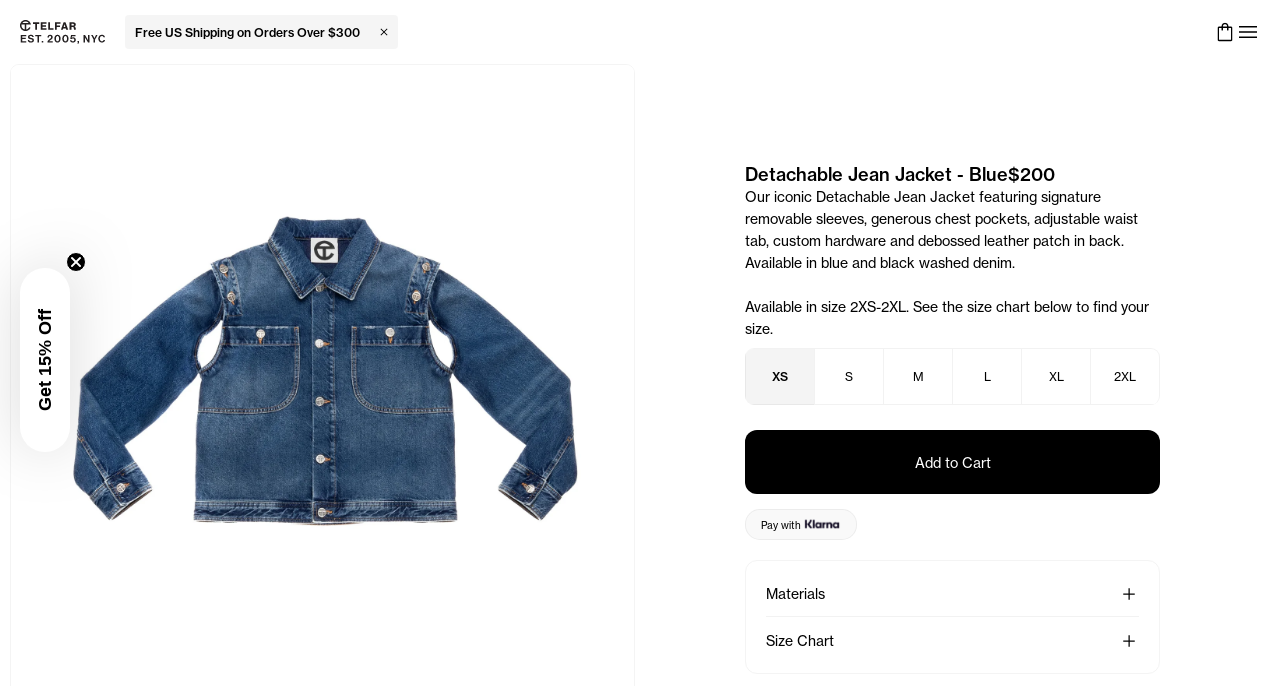

--- FILE ---
content_type: text/html
request_url: https://telfar.net/products/detachable-jean-jacket-blue?variant=41454816821347
body_size: 33071
content:
<!DOCTYPE html><html lang="en"><head><meta charSet="utf-8"/><link rel="canonical" href="https://telfar.net/products/detachable-jean-jacket-blue?variant=41454816821347"/><meta property="og:type" content="website"/><meta name="theme-color" content="#ffffff"/><meta property="og:site_name" content="shop.telfar"/><meta name="viewport" content="width=device-width, initial-scale=1.0"/><title>Detachable Jean Jacket - Blue </title><meta property="og:title" content="Detachable Jean Jacket - Blue "/><meta property="twitter:title" content="Detachable Jean Jacket - Blue "/><meta property="twitter:image:alt" content="Detachable Jean Jacket - Blue "/><meta name="description" content="Our iconic Detachable Jean Jacket featuring signature removable sleeves, generous chest pockets, adjustable waist tab, custom hardware and debossed leather patch in back. Available in blue and black washed denim.Available in size 2XS-2XL. See the size chart below to find your size."/><meta property="og:description" content="Our iconic Detachable Jean Jacket featuring signature removable sleeves, generous chest pockets, adjustable waist tab, custom hardware and debossed leather patch in back. Available in blue and black washed denim.Available in size 2XS-2XL. See the size chart below to find your size."/><meta property="twitter:description" content="Our iconic Detachable Jean Jacket featuring signature removable sleeves, generous chest pockets, adjustable waist tab, custom hardware and debossed leather patch in back. Available in blue and black washed denim.Available in size 2XS-2XL. See the size chart below to find your size."/><meta property="og:url" content="https://cdn.shopify.com/s/files/1/0456/1335/1076/files/social_telfar.jpg"/><meta property="og:image" content="https://cdn.shopify.com/s/files/1/0456/1335/1076/files/social_telfar.jpg"/><meta property="og:image:secure_url" content="https://cdn.shopify.com/s/files/1/0456/1335/1076/files/social_telfar.jpg"/><meta property="twitter:image" content="https://cdn.shopify.com/s/files/1/0456/1335/1076/files/social_telfar.jpg"/><link rel="manifest" href="/resources/manifest.json" type="application/manifest+json"/><meta property="twitter:card" content="summary_large_image"/><meta property="twitter:site" content="@TELFARGLOBAL"/><meta property="twitter:creator" content="@TELFARGLOBAL"/><link rel="apple-touch-icon" sizes="57x57" href="/icons/apple-icon-57x57.png"/><link rel="apple-touch-icon" sizes="60x60" href="/icons/apple-icon-60x60.png"/><link rel="apple-touch-icon" sizes="72x72" href="/icons/apple-icon-72x72.png"/><link rel="apple-touch-icon" sizes="76x76" href="/icons/apple-icon-76x76.png"/><link rel="apple-touch-icon" sizes="114x114" href="/icons/apple-icon-114x114.png"/><link rel="apple-touch-icon" sizes="120x120" href="/icons/apple-icon-120x120.png"/><link rel="apple-touch-icon" sizes="144x144" href="/icons/apple-icon-144x144.png"/><link rel="apple-touch-icon" sizes="152x152" href="/icons/apple-icon-152x152.png"/><link rel="apple-touch-icon" sizes="180x180" href="/icons/apple-icon-180x180.png"/><link rel="icon" type="image/png" sizes="192x192" href="/icons/android-icon-192x192.png"/><link rel="icon" type="image/png" sizes="32x32" href="/icons/favicon-32x32.png"/><link rel="icon" type="image/png" sizes="96x96" href="/icons/favicon-96x96.png"/><link rel="icon" type="image/png" sizes="16x16" href="/icons/favicon-16x16.png"/><meta name="mobile-web-app-capable" content="yes"/><meta name="apple-mobile-web-app-status-bar-style" content="black-translucent"/><meta name="apple-mobile-web-app-title" content="TELFAR"/><link rel="apple-touch-startup-image" href="/icons/apple-splash-2048-2732.jpg" media="(device-width: 1024px) and (device-height: 1366px) and (-webkit-device-pixel-ratio: 2) and (orientation: portrait)"/><link rel="apple-touch-startup-image" href="/icons/apple-splash-2732-2048.jpg" media="(device-width: 1024px) and (device-height: 1366px) and (-webkit-device-pixel-ratio: 2) and (orientation: landscape)"/><link rel="apple-touch-startup-image" href="/icons/apple-splash-1668-2388.jpg" media="(device-width: 834px) and (device-height: 1194px) and (-webkit-device-pixel-ratio: 2) and (orientation: portrait)"/><link rel="apple-touch-startup-image" href="/icons/apple-splash-2388-1668.jpg" media="(device-width: 834px) and (device-height: 1194px) and (-webkit-device-pixel-ratio: 2) and (orientation: landscape)"/><link rel="apple-touch-startup-image" href="/icons/apple-splash-1536-2048.jpg" media="(device-width: 768px) and (device-height: 1024px) and (-webkit-device-pixel-ratio: 2) and (orientation: portrait)"/><link rel="apple-touch-startup-image" href="/icons/apple-splash-2048-1536.jpg" media="(device-width: 768px) and (device-height: 1024px) and (-webkit-device-pixel-ratio: 2) and (orientation: landscape)"/><link rel="apple-touch-startup-image" href="/icons/apple-splash-1488-2266.jpg" media="(device-width: 744px) and (device-height: 1133px) and (-webkit-device-pixel-ratio: 2) and (orientation: portrait)"/><link rel="apple-touch-startup-image" href="/icons/apple-splash-2266-1488.jpg" media="(device-width: 744px) and (device-height: 1133px) and (-webkit-device-pixel-ratio: 2) and (orientation: landscape)"/><link rel="apple-touch-startup-image" href="/icons/apple-splash-1640-2360.jpg" media="(device-width: 820px) and (device-height: 1180px) and (-webkit-device-pixel-ratio: 2) and (orientation: portrait)"/><link rel="apple-touch-startup-image" href="/icons/apple-splash-2360-1640.jpg" media="(device-width: 820px) and (device-height: 1180px) and (-webkit-device-pixel-ratio: 2) and (orientation: landscape)"/><link rel="apple-touch-startup-image" href="/icons/apple-splash-1668-2224.jpg" media="(device-width: 834px) and (device-height: 1112px) and (-webkit-device-pixel-ratio: 2) and (orientation: portrait)"/><link rel="apple-touch-startup-image" href="/icons/apple-splash-2224-1668.jpg" media="(device-width: 834px) and (device-height: 1112px) and (-webkit-device-pixel-ratio: 2) and (orientation: landscape)"/><link rel="apple-touch-startup-image" href="/icons/apple-splash-1620-2160.jpg" media="(device-width: 810px) and (device-height: 1080px) and (-webkit-device-pixel-ratio: 2) and (orientation: portrait)"/><link rel="apple-touch-startup-image" href="/icons/apple-splash-2160-1620.jpg" media="(device-width: 810px) and (device-height: 1080px) and (-webkit-device-pixel-ratio: 2) and (orientation: landscape)"/><link rel="apple-touch-startup-image" href="/icons/apple-splash-1290-2796.jpg" media="(device-width: 430px) and (device-height: 932px) and (-webkit-device-pixel-ratio: 3) and (orientation: portrait)"/><link rel="apple-touch-startup-image" href="/icons/apple-splash-2796-1290.jpg" media="(device-width: 430px) and (device-height: 932px) and (-webkit-device-pixel-ratio: 3) and (orientation: landscape)"/><link rel="apple-touch-startup-image" href="/icons/apple-splash-1179-2556.jpg" media="(device-width: 393px) and (device-height: 852px) and (-webkit-device-pixel-ratio: 3) and (orientation: portrait)"/><link rel="apple-touch-startup-image" href="/icons/apple-splash-2556-1179.jpg" media="(device-width: 393px) and (device-height: 852px) and (-webkit-device-pixel-ratio: 3) and (orientation: landscape)"/><link rel="apple-touch-startup-image" href="/icons/apple-splash-1284-2778.jpg" media="(device-width: 428px) and (device-height: 926px) and (-webkit-device-pixel-ratio: 3) and (orientation: portrait)"/><link rel="apple-touch-startup-image" href="/icons/apple-splash-2778-1284.jpg" media="(device-width: 428px) and (device-height: 926px) and (-webkit-device-pixel-ratio: 3) and (orientation: landscape)"/><link rel="apple-touch-startup-image" href="/icons/apple-splash-1170-2532.jpg" media="(device-width: 390px) and (device-height: 844px) and (-webkit-device-pixel-ratio: 3) and (orientation: portrait)"/><link rel="apple-touch-startup-image" href="/icons/apple-splash-2532-1170.jpg" media="(device-width: 390px) and (device-height: 844px) and (-webkit-device-pixel-ratio: 3) and (orientation: landscape)"/><link rel="apple-touch-startup-image" href="/icons/apple-splash-1125-2436.jpg" media="(device-width: 375px) and (device-height: 812px) and (-webkit-device-pixel-ratio: 3) and (orientation: portrait)"/><link rel="apple-touch-startup-image" href="/icons/apple-splash-2436-1125.jpg" media="(device-width: 375px) and (device-height: 812px) and (-webkit-device-pixel-ratio: 3) and (orientation: landscape)"/><link rel="apple-touch-startup-image" href="/icons/apple-splash-1242-2688.jpg" media="(device-width: 414px) and (device-height: 896px) and (-webkit-device-pixel-ratio: 3) and (orientation: portrait)"/><link rel="apple-touch-startup-image" href="/icons/apple-splash-2688-1242.jpg" media="(device-width: 414px) and (device-height: 896px) and (-webkit-device-pixel-ratio: 3) and (orientation: landscape)"/><link rel="apple-touch-startup-image" href="/icons/apple-splash-828-1792.jpg" media="(device-width: 414px) and (device-height: 896px) and (-webkit-device-pixel-ratio: 2) and (orientation: portrait)"/><link rel="apple-touch-startup-image" href="/icons/apple-splash-1792-828.jpg" media="(device-width: 414px) and (device-height: 896px) and (-webkit-device-pixel-ratio: 2) and (orientation: landscape)"/><link rel="apple-touch-startup-image" href="/icons/apple-splash-1242-2208.jpg" media="(device-width: 414px) and (device-height: 736px) and (-webkit-device-pixel-ratio: 3) and (orientation: portrait)"/><link rel="apple-touch-startup-image" href="/icons/apple-splash-2208-1242.jpg" media="(device-width: 414px) and (device-height: 736px) and (-webkit-device-pixel-ratio: 3) and (orientation: landscape)"/><link rel="apple-touch-startup-image" href="/icons/apple-splash-750-1334.jpg" media="(device-width: 375px) and (device-height: 667px) and (-webkit-device-pixel-ratio: 2) and (orientation: portrait)"/><link rel="apple-touch-startup-image" href="/icons/apple-splash-1334-750.jpg" media="(device-width: 375px) and (device-height: 667px) and (-webkit-device-pixel-ratio: 2) and (orientation: landscape)"/><link rel="apple-touch-startup-image" href="/icons/apple-splash-640-1136.jpg" media="(device-width: 320px) and (device-height: 568px) and (-webkit-device-pixel-ratio: 2) and (orientation: portrait)"/><link rel="apple-touch-startup-image" href="/icons/apple-splash-1136-640.jpg" media="(device-width: 320px) and (device-height: 568px) and (-webkit-device-pixel-ratio: 2) and (orientation: landscape)"/><link rel="stylesheet" href="https://cdn.shopify.com/oxygen-v2/36076/26842/55916/2881812/assets/root-DncORFgQ.css"/><link rel="stylesheet" href="https://cdn.shopify.com/oxygen-v2/36076/26842/55916/2881812/assets/index-BUcveQWU.css#"/><link rel="stylesheet" href="https://cdn.shopify.com/oxygen-v2/36076/26842/55916/2881812/assets/reset-BZGXQ0ku.css"/><link rel="stylesheet" href="https://cdn.shopify.com/oxygen-v2/36076/26842/55916/2881812/assets/globals-DbxkGsVd.css"/><link rel="stylesheet" href="https://cdn.shopify.com/oxygen-v2/36076/26842/55916/2881812/assets/fonts-Po4yXNX9.css"/><link rel="stylesheet" href="https://cdn.shopify.com/oxygen-v2/36076/26842/55916/2881812/assets/transitions-CaJpF1Nh.css"/><link rel="stylesheet" href="https://cdn.shopify.com/oxygen-v2/36076/26842/55916/2881812/assets/shopify-DgcflEuS.css"/><link rel="preconnect" href="https://cdn.sanity.io"/><link rel="preconnect" href="https://shop.app"/><link rel="preconnect" href="https://cdn.shopify.com"/><link rel="icon" type="image/x-icon" href="/icons/favicon.ico"/><link rel="stylesheet" href="https://cdn.shopify.com/oxygen-v2/36076/26842/55916/2881812/assets/_app-vPQZiOQ5.css"/><link rel="stylesheet" href="https://cdn.shopify.com/oxygen-v2/36076/26842/55916/2881812/assets/index-UnKeAbVy.css"/><link rel="stylesheet" href="https://cdn.shopify.com/oxygen-v2/36076/26842/55916/2881812/assets/index-CHhQ3Uno.css"/><link rel="stylesheet" href="https://cdn.shopify.com/oxygen-v2/36076/26842/55916/2881812/assets/index-DLmEi1Z4.css"/><link rel="stylesheet" href="https://cdn.shopify.com/oxygen-v2/36076/26842/55916/2881812/assets/index-LYs1hdNN.css"/><link rel="stylesheet" href="https://cdn.shopify.com/oxygen-v2/36076/26842/55916/2881812/assets/index-Vas61SkV.css"/><link rel="stylesheet" href="https://cdn.shopify.com/oxygen-v2/36076/26842/55916/2881812/assets/index-y4zs2sa2.css"/><link rel="stylesheet" href="https://cdn.shopify.com/oxygen-v2/36076/26842/55916/2881812/assets/arrow_forward-vBh_8k8d.css"/><link rel="stylesheet" href="https://cdn.shopify.com/oxygen-v2/36076/26842/55916/2881812/assets/index-CmZIL5Aa.css"/><link rel="stylesheet" href="https://cdn.shopify.com/oxygen-v2/36076/26842/55916/2881812/assets/index-C_r6Cuu4.css"/><link rel="stylesheet" href="https://cdn.shopify.com/oxygen-v2/36076/26842/55916/2881812/assets/index-DyMP9nfj.css"/><link rel="stylesheet" href="https://cdn.shopify.com/oxygen-v2/36076/26842/55916/2881812/assets/rich-text-DmUBACfg.css"/><link rel="stylesheet" href="https://cdn.shopify.com/oxygen-v2/36076/26842/55916/2881812/assets/index-D2Z9Ksj7.css"/><script nonce="f18a3f0001b7184511658335e4132f44">window.dataLayer = window.dataLayer || [];
              function gtag(){dataLayer.push(arguments);}
              gtag('js', new Date());
              gtag('config', 'G-Y91X12BCV3');</script><script nonce="f18a3f0001b7184511658335e4132f44">window.dataLayer = window.dataLayer || [];
              function gtag(){dataLayer.push(arguments);}
              gtag('js', new Date());
              gtag('config', 'AW-10784775741',  {'allow_enhanced_conversions': true});</script></head><body><noscript><iframe title="Google Tag Manager" src="https://www.googletagmanager.com/ns.html?id=GTM-T3J2KM8P" height="0" width="0" style="display:none;visibility:hidden"></iframe></noscript><script defer="" type="text/javascript" src="https://static.klaviyo.com/onsite/js/klaviyo.js?company_id=NYVrT3" nonce="f18a3f0001b7184511658335e4132f44"></script><div class=""><div aria-modal="true" class="_wrapper_o6942_1" id="menu" role="dialog" arial-labelledby="dialog-title"><a class="_closeOutside_o6942_53" aria-label="Close" href="/products/detachable-jean-jacket-blue?variant=41454816821347" data-discover="true"></a><aside><div class="_wrapper_1jcdn_1"><header class="_header_1jcdn_11"><div class="_searchFormWrapper_1jcdn_63"><div class="_wrapper_1ghs6_1" style="--size:24px;--color:var(--black)" role="img" aria-labelledby=":R1bah55:" aria-hidden="false"><span id=":R1bah55:" class="sr-only">Search</span><svg xmlns="http://www.w3.org/2000/svg" width="48" height="48" viewBox="0 -960 960 960" aria-hidden="false" focusable="false"><path d="M796-121 533-384q-30 26-69.96 40.5Q423.08-329 378-329q-108.16 0-183.08-75Q120-479 120-585t75-181q75-75 181.5-75t181 75Q632-691 632-584.85 632-542 618-502q-14 40-42 75l264 262-44 44ZM377-389q81.25 0 138.13-57.5Q572-504 572-585t-56.87-138.5Q458.25-781 377-781q-82.08 0-139.54 57.5Q180-666 180-585t57.46 138.5Q294.92-389 377-389Z"></path></svg></div><form method="get" action="/?variant=41454816821347" class="_searchForm_1jcdn_63" data-discover="true"><input name="q" type="search" placeholder="Search" role="combobox" aria-controls="predictive-search-results" aria-expanded="false" aria-activedescendant="" aria-label="Search" aria-autocomplete="list"/><button type="button" aria-label="Search" tabindex="-1"></button></form></div><div class="_rightNav_1jcdn_39"><button type="button" aria-label="Profile" class="_link_1jcdn_95" id="main-nav-profile-button"><div class="_wrapper_1ghs6_1" style="--size:24px;--color:var(--black)" role="img" aria-labelledby=":R1jah55:" aria-hidden="false"><span id=":R1jah55:" class="sr-only">Profile</span><svg xmlns="http://www.w3.org/2000/svg" width="48" height="48" viewBox="0 -960 960 960" aria-hidden="false" focusable="false"><path d="M480-481q-66 0-108-42t-42-108q0-66 42-108t108-42q66 0 108 42t42 108q0 66-42 108t-108 42ZM160-160v-94q0-38 19-65t49-41q67-30 128.5-45T480-420q62 0 123 15.5t127.92 44.69q31.3 14.13 50.19 40.97Q800-292 800-254v94H160Zm60-60h520v-34q0-16-9.5-30.5T707-306q-64-31-117-42.5T480-360q-57 0-111 11.5T252-306q-14 7-23 21.5t-9 30.5v34Zm260-321q39 0 64.5-25.5T570-631q0-39-25.5-64.5T480-721q-39 0-64.5 25.5T390-631q0 39 25.5 64.5T480-541Zm0-90Zm0 411Z"></path></svg></div></button><a class="_cartButton_1yhmk_93" type="button" aria-label="Cart" href="/products/detachable-jean-jacket-blue?variant=41454816821347#cart" data-discover="true"><!--$--><div class="_cartCount_1yhmk_102"></div><!--/$--><div class="_wrapper_1ghs6_1 _cartIcon_1yhmk_98" style="--size:22px;--color:var(--black)" role="img" aria-labelledby=":Rajah55:" aria-hidden="false"><span id=":Rajah55:" class="sr-only">Cart</span><svg xmlns="http://www.w3.org/2000/svg" width="48" height="48" viewBox="0 -960 960 960" aria-hidden="false" focusable="false"><path d="M220-80q-24 0-42-18t-18-42v-520q0-24 18-42t42-18h110v-10q0-63 43.5-106.5T480-880q63 0 106.5 43.5T630-730v10h110q24 0 42 18t18 42v520q0 24-18 42t-42 18H220Zm0-60h520v-520H630v90q0 12.75-8.68 21.37-8.67 8.63-21.5 8.63-12.82 0-21.32-8.63-8.5-8.62-8.5-21.37v-90H390v90q0 12.75-8.68 21.37-8.67 8.63-21.5 8.63-12.82 0-21.32-8.63-8.5-8.62-8.5-21.37v-90H220v520Zm170-580h180v-10q0-38-26-64t-64-26q-38 0-64 26t-26 64v10ZM220-140v-520 520Z"></path></svg></div></a><a class="_close_1jcdn_44" type="button" aria-label="Close Menu" href="/products/detachable-jean-jacket-blue?variant=41454816821347" data-discover="true"><div class="_wrapper_1ghs6_1" style="--size:24px;--color:var(--black)" role="img" aria-labelledby=":R3jah55:" aria-hidden="false"><span id=":R3jah55:" class="sr-only">Close Menu</span><svg xmlns="http://www.w3.org/2000/svg" width="48" height="48" viewBox="0 -960 960 960" aria-hidden="false" focusable="false"><path d="m249-207-42-42 231-231-231-231 42-42 231 231 231-231 42 42-231 231 231 231-42 42-231-231-231 231Z"></path></svg></div></a></div></header></div></aside></div><div class="_wrapper_affkz_1" vaul-drawer-wrapper=""><!--$--><!--/$--><header class="_header_1yhmk_1"><div class="_container_1yhmk_26"><a class="sr-only" href="/#main-content" data-discover="true">Skip to main content</a><div class="_logoAndBack_1yhmk_35"><button aria-label="Go back" class="_goBack_1yhmk_42" style="--reveal:0"><div class="_wrapper_1ghs6_1" style="--size:16px;--color:var(--black)" role="img" aria-labelledby=":Rqch55:" aria-hidden="false"><span id=":Rqch55:" class="sr-only">Go back</span><svg xmlns="http://www.w3.org/2000/svg" width="48" height="48" viewBox="0 -960 960 960" aria-hidden="false" focusable="false"><path d="M561-240 320-481l241-241 43 43-198 198 198 198-43 43Z"></path></svg></div></button><a class="" href="/" data-discover="true"><img width="85" height="25" title="Telfar Est. 2005, NYC" loading="eager" alt="Telfar Est. 2005, NYC" src="/logos/telfar-logo.svg" class="_logo_1yhmk_35"/></a><a class="sr-only" href="/pages/accessibility" data-discover="true">Accessibility information</a><!--$--><!--/$--></div><div class="_cartAndMenu_1yhmk_86"><a class="_cartButton_1yhmk_93" type="button" aria-label="Cart" href="/products/detachable-jean-jacket-blue?variant=41454816821347#cart" data-discover="true"><!--$--><div class="_cartCount_1yhmk_102"></div><!--/$--><div class="_wrapper_1ghs6_1 _cartIcon_1yhmk_98" style="--size:22px;--color:var(--black)" role="img" aria-labelledby=":R4uch55:" aria-hidden="false"><span id=":R4uch55:" class="sr-only">Cart</span><svg xmlns="http://www.w3.org/2000/svg" width="48" height="48" viewBox="0 -960 960 960" aria-hidden="false" focusable="false"><path d="M220-80q-24 0-42-18t-18-42v-520q0-24 18-42t42-18h110v-10q0-63 43.5-106.5T480-880q63 0 106.5 43.5T630-730v10h110q24 0 42 18t18 42v520q0 24-18 42t-42 18H220Zm0-60h520v-520H630v90q0 12.75-8.68 21.37-8.67 8.63-21.5 8.63-12.82 0-21.32-8.63-8.5-8.62-8.5-21.37v-90H390v90q0 12.75-8.68 21.37-8.67 8.63-21.5 8.63-12.82 0-21.32-8.63-8.5-8.62-8.5-21.37v-90H220v520Zm170-580h180v-10q0-38-26-64t-64-26q-38 0-64 26t-26 64v10ZM220-140v-520 520Z"></path></svg></div></a><a class="_button_g00tf_1" id="main-menu-button" aria-label="Open menu" href="/products/detachable-jean-jacket-blue?variant=41454816821347#menu" data-discover="true"><div class="_wrapper_1ghs6_1" style="--size:24px;--color:var(--black)" role="img" aria-labelledby=":R1ech55:" aria-hidden="false"><span id=":R1ech55:" class="sr-only">Menu</span><svg xmlns="http://www.w3.org/2000/svg" width="48" height="48" viewBox="0 -960 960 960" aria-hidden="false" focusable="false"><path d="M120-240v-60h720v60H120Zm0-210v-60h720v60H120Zm0-210v-60h720v60H120Z"></path></svg></div></a></div></div></header><main id="main-content" tabindex="-1"><section class="_section_i70f2_1"><div class="_container_i70f2_6"><div class="_media_i70f2_13"><div class="_wrapper_sme7t_1"><div class="_container_sme7t_20"><div class="_slideViewport_sme7t_33"><div class="_slideContainer_sme7t_42"><div class="_slide_sme7t_33"><img alt="Detachable Jean Jacket - Blue" decoding="async" height="800" loading="eager" src="https://cdn.shopify.com/s/files/1/0880/7204/files/TELFAR-DETATCHABLE-JEAN-JACKET-BLUE-FRONT.jpg?v=1710961381&amp;width=800&amp;height=800&amp;crop=center" srcSet="https://cdn.shopify.com/s/files/1/0880/7204/files/TELFAR-DETATCHABLE-JEAN-JACKET-BLUE-FRONT.jpg?v=1710961381&amp;width=800&amp;crop=center 800w, https://cdn.shopify.com/s/files/1/0880/7204/files/TELFAR-DETATCHABLE-JEAN-JACKET-BLUE-FRONT.jpg?v=1710961381&amp;width=1600&amp;crop=center 1600w" width="800" style="aspect-ratio:1:1" class=""/></div><div class="_slide_sme7t_33"><img alt="Detachable Jean Jacket - Blue" decoding="async" height="800" loading="eager" src="https://cdn.shopify.com/s/files/1/0880/7204/files/TELFAR-DETATCHABLE-JEAN-JACKET-BLUE-BACK.jpg?v=1710961382&amp;width=800&amp;height=800&amp;crop=center" srcSet="https://cdn.shopify.com/s/files/1/0880/7204/files/TELFAR-DETATCHABLE-JEAN-JACKET-BLUE-BACK.jpg?v=1710961382&amp;width=800&amp;crop=center 800w, https://cdn.shopify.com/s/files/1/0880/7204/files/TELFAR-DETATCHABLE-JEAN-JACKET-BLUE-BACK.jpg?v=1710961382&amp;width=1600&amp;crop=center 1600w" width="800" style="aspect-ratio:1:1" class=""/></div><div class="_slide_sme7t_33"><img alt="Detachable Jean Jacket - Blue" decoding="async" height="800" loading="eager" src="https://cdn.shopify.com/s/files/1/0880/7204/files/TELFAR-DETATCHABLE-JEAN-JACKET-BLUE-FRONT-SLEEVELESS.jpg?v=1710961382&amp;width=800&amp;height=800&amp;crop=center" srcSet="https://cdn.shopify.com/s/files/1/0880/7204/files/TELFAR-DETATCHABLE-JEAN-JACKET-BLUE-FRONT-SLEEVELESS.jpg?v=1710961382&amp;width=800&amp;crop=center 800w, https://cdn.shopify.com/s/files/1/0880/7204/files/TELFAR-DETATCHABLE-JEAN-JACKET-BLUE-FRONT-SLEEVELESS.jpg?v=1710961382&amp;width=1600&amp;crop=center 1600w" width="800" style="aspect-ratio:1:1" class=""/></div><div class="_slide_sme7t_33"><img alt="Detachable Jean Jacket - Blue" decoding="async" height="800" loading="eager" src="https://cdn.shopify.com/s/files/1/0880/7204/files/TELFAR-DETATCHABLE-JEAN-JACKET-BLUE-BACK-SLEEVELESS.jpg?v=1710961382&amp;width=800&amp;height=800&amp;crop=center" srcSet="https://cdn.shopify.com/s/files/1/0880/7204/files/TELFAR-DETATCHABLE-JEAN-JACKET-BLUE-BACK-SLEEVELESS.jpg?v=1710961382&amp;width=800&amp;crop=center 800w, https://cdn.shopify.com/s/files/1/0880/7204/files/TELFAR-DETATCHABLE-JEAN-JACKET-BLUE-BACK-SLEEVELESS.jpg?v=1710961382&amp;width=1600&amp;crop=center 1600w" width="800" style="aspect-ratio:1:1" class=""/></div><div class="_slide_sme7t_33"><img alt="Detachable Jean Jacket - Blue" decoding="async" height="800" loading="eager" src="https://cdn.shopify.com/s/files/1/0880/7204/files/TELFAR-DETATCHABLE-JEAN-JACKET-BLUE-DETAIL-1.jpg?v=1710961382&amp;width=800&amp;height=800&amp;crop=center" srcSet="https://cdn.shopify.com/s/files/1/0880/7204/files/TELFAR-DETATCHABLE-JEAN-JACKET-BLUE-DETAIL-1.jpg?v=1710961382&amp;width=800&amp;crop=center 800w, https://cdn.shopify.com/s/files/1/0880/7204/files/TELFAR-DETATCHABLE-JEAN-JACKET-BLUE-DETAIL-1.jpg?v=1710961382&amp;width=1600&amp;crop=center 1600w" width="800" style="aspect-ratio:1:1" class=""/></div><div class="_slide_sme7t_33"><img alt="Detachable Jean Jacket - Blue" decoding="async" height="800" loading="eager" src="https://cdn.shopify.com/s/files/1/0880/7204/files/TELFAR-DETATCHABLE-JEAN-JACKET-BLUE-DETAIL-2.jpg?v=1710961382&amp;width=800&amp;height=800&amp;crop=center" srcSet="https://cdn.shopify.com/s/files/1/0880/7204/files/TELFAR-DETATCHABLE-JEAN-JACKET-BLUE-DETAIL-2.jpg?v=1710961382&amp;width=800&amp;crop=center 800w, https://cdn.shopify.com/s/files/1/0880/7204/files/TELFAR-DETATCHABLE-JEAN-JACKET-BLUE-DETAIL-2.jpg?v=1710961382&amp;width=1600&amp;crop=center 1600w" width="800" style="aspect-ratio:1:1" class=""/></div><div class="_slide_sme7t_33"><img alt="Detachable Jean Jacket - Blue" decoding="async" height="800" loading="eager" src="https://cdn.shopify.com/s/files/1/0880/7204/files/MixedDenimLooksStringout_NotTorn_230307SI.01_23_38_13.Still550.jpg?v=1715352074&amp;width=800&amp;height=800&amp;crop=center" srcSet="https://cdn.shopify.com/s/files/1/0880/7204/files/MixedDenimLooksStringout_NotTorn_230307SI.01_23_38_13.Still550.jpg?v=1715352074&amp;width=800&amp;crop=center 800w, https://cdn.shopify.com/s/files/1/0880/7204/files/MixedDenimLooksStringout_NotTorn_230307SI.01_23_38_13.Still550.jpg?v=1715352074&amp;width=1600&amp;crop=center 1600w" width="800" style="aspect-ratio:1:1" class=""/></div><div class="_slide_sme7t_33"><img alt="Detachable Jean Jacket - Blue" decoding="async" height="800" loading="eager" src="https://cdn.shopify.com/s/files/1/0880/7204/files/MixedDenimLooksStringout_NotTorn_230307SI.02_36_16_22.Still1063_38a0e21a-9577-463a-a983-a7b3141cbe7a.jpg?v=1715352074&amp;width=800&amp;height=800&amp;crop=center" srcSet="https://cdn.shopify.com/s/files/1/0880/7204/files/MixedDenimLooksStringout_NotTorn_230307SI.02_36_16_22.Still1063_38a0e21a-9577-463a-a983-a7b3141cbe7a.jpg?v=1715352074&amp;width=800&amp;crop=center 800w, https://cdn.shopify.com/s/files/1/0880/7204/files/MixedDenimLooksStringout_NotTorn_230307SI.02_36_16_22.Still1063_38a0e21a-9577-463a-a983-a7b3141cbe7a.jpg?v=1715352074&amp;width=1600&amp;crop=center 1600w" width="800" style="aspect-ratio:1:1" class=""/></div><div class="_slide_sme7t_33" aria-label="Detachable Jean Jacket - Blue"><div id=":Rcmlkh55:" class="sr-only">Detachable Jean Jacket - Blue</div><video class="" aria-labelledby=":Rcmlkh55:" loop="" muted="" autoplay="" poster="https://cdn.shopify.com/s/files/1/0880/7204/files/preview_images/5fa201aed7664758bcd95f19a0ab3a58.thumbnail.0000000000.jpg?v=1716239141&amp;width=800&amp;height=800" alt="Detachable Jean Jacket - Blue" id="gid://shopify/Video/23990827221091" playsinline=""><source src="https://checkout.telfar.net/cdn/shop/videos/c/vp/5fa201aed7664758bcd95f19a0ab3a58/5fa201aed7664758bcd95f19a0ab3a58.HD-1080p-7.2Mbps-29383660.mp4" type="video/mp4"/><source src="https://checkout.telfar.net/cdn/shop/videos/c/vp/5fa201aed7664758bcd95f19a0ab3a58/5fa201aed7664758bcd95f19a0ab3a58.m3u8" type="application/x-mpegURL"/><source src="https://checkout.telfar.net/cdn/shop/videos/c/vp/5fa201aed7664758bcd95f19a0ab3a58/5fa201aed7664758bcd95f19a0ab3a58.HD-720p-4.5Mbps-29383660.mp4" type="video/mp4"/><source src="https://checkout.telfar.net/cdn/shop/videos/c/vp/5fa201aed7664758bcd95f19a0ab3a58/5fa201aed7664758bcd95f19a0ab3a58.SD-480p-1.5Mbps-29383660.mp4" type="video/mp4"/></video></div></div></div></div><button aria-label="Previous" class="_prev_sme7t_13"><div class="_wrapper_1ghs6_1" style="--size:16px;--color:var(--white)" role="img" aria-labelledby=":Rqlkh55:" aria-hidden="false"><span id=":Rqlkh55:" class="sr-only">Previous</span><svg xmlns="http://www.w3.org/2000/svg" width="48" height="48" viewBox="0 -960 960 960" aria-hidden="false" focusable="false"><path d="M561-240 320-481l241-241 43 43-198 198 198 198-43 43Z"></path></svg></div></button><button aria-label="Next" class="_next_sme7t_13"><div class="_wrapper_1ghs6_1" style="--size:16px;--color:var(--white)" role="img" aria-labelledby=":R1alkh55:" aria-hidden="false"><span id=":R1alkh55:" class="sr-only">Next</span><svg xmlns="http://www.w3.org/2000/svg" width="48" height="48" viewBox="0 -960 960 960" aria-hidden="false" focusable="false"><path d="M530-481 332-679l43-43 241 241-241 241-43-43 198-198Z"></path></svg></div></button></div></div><div class="_area_i70f2_19"><div class="_info_i70f2_20"><section class="_section_1ldr0_1"><div class="_container_1ldr0_7"><div class="_headline_1ldr0_16"><div class="_wrapper_1ldr0_31"><h1 class="_title_1ldr0_48"><span>Detachable Jean Jacket - Blue</span></h1></div><div class="_prices_1ldr0_37"><div aria-label="Price" class="_price_1ldr0_37">$200</div></div><div class="_description_1ldr0_65 mobile-only"><p><span data-mce-fragment="1">Our iconic Detachable Jean Jacket featuring signature removable sleeves, generous chest pockets, adjustable waist tab, custom hardware and debossed leather patch in back. Available in blue and black washed denim.</span><br data-mce-fragment="1"><br data-mce-fragment="1"><span data-mce-fragment="1">Available in size 2XS-2XL. See the size chart below to find your size.</span></p></div></div><div class="_description_1ldr0_65 desktop-only"><p><span data-mce-fragment="1">Our iconic Detachable Jean Jacket featuring signature removable sleeves, generous chest pockets, adjustable waist tab, custom hardware and debossed leather patch in back. Available in blue and black washed denim.</span><br data-mce-fragment="1"><br data-mce-fragment="1"><span data-mce-fragment="1">Available in size 2XS-2XL. See the size chart below to find your size.</span></p></div></div></section><div class="_productForm_1vdk1_1"><div role="radiogroup" class="_wrapper_1xq29_1" aria-label="Select a size"><div class="_list_1xq29_18"><button role="radio" type="button" aria-checked="true" class="_item_1xq29_33 _active_1xq29_58">XS</button><button role="radio" type="button" aria-checked="false" class="_item_1xq29_33">S</button><button role="radio" type="button" aria-checked="false" class="_item_1xq29_33">M</button><button role="radio" type="button" aria-checked="false" class="_item_1xq29_33">L</button><button role="radio" type="button" aria-checked="false" class="_item_1xq29_33">XL</button><button role="radio" type="button" aria-checked="false" class="_item_1xq29_33">2XL</button></div><br/></div><form method="post" action="/cart" data-discover="true"><input type="hidden" name="cartFormInput" value="{&quot;action&quot;:&quot;LinesAdd&quot;,&quot;inputs&quot;:{&quot;lines&quot;:[{&quot;quantity&quot;:1,&quot;selectedVariant&quot;:{&quot;availableForSale&quot;:true,&quot;compareAtPrice&quot;:null,&quot;id&quot;:&quot;gid://shopify/ProductVariant/41454816755811&quot;,&quot;image&quot;:{&quot;__typename&quot;:&quot;Image&quot;,&quot;id&quot;:&quot;gid://shopify/ProductImage/31099928150115&quot;,&quot;url&quot;:&quot;https://cdn.shopify.com/s/files/1/0880/7204/files/TELFAR-DETATCHABLE-JEAN-JACKET-BLUE-FRONT.jpg?v=1710961381&quot;,&quot;altText&quot;:null,&quot;width&quot;:2048,&quot;height&quot;:2048},&quot;price&quot;:{&quot;amount&quot;:&quot;200.0&quot;,&quot;currencyCode&quot;:&quot;USD&quot;},&quot;product&quot;:{&quot;id&quot;:&quot;gid://shopify/Product/7237699043427&quot;,&quot;title&quot;:&quot;Detachable Jean Jacket - Blue&quot;,&quot;handle&quot;:&quot;detachable-jean-jacket-blue&quot;,&quot;color&quot;:{&quot;reference&quot;:{&quot;name&quot;:{&quot;value&quot;:&quot;Blue Denim&quot;},&quot;hex&quot;:{&quot;value&quot;:&quot;#617ba7&quot;}}}},&quot;selectedOptions&quot;:[{&quot;name&quot;:&quot;Size&quot;,&quot;value&quot;:&quot;XS&quot;}],&quot;sku&quot;:&quot;TF-DNM-06-BL-XS&quot;,&quot;title&quot;:&quot;XS&quot;,&quot;unitPrice&quot;:null},&quot;merchandiseId&quot;:&quot;gid://shopify/ProductVariant/41454816755811&quot;}]}}"/><input name="analytics" type="hidden"/><button type="submit" aria-label="Add to Cart" class="_addToCartButton_1vdk1_14">Add to Cart</button></form></div><div class="_productAdditionalInfo_i70f2_30" data-orientation="vertical"><div data-state="closed" data-orientation="vertical" class="_item_1a6fi_1"><span class="_header_1a6fi_17" data-orientation="vertical" data-state="closed"><button type="button" aria-controls="radix-:R5r5kh55:" aria-expanded="false" data-state="closed" data-orientation="vertical" id="radix-:R1r5kh55:" class="_trigger_1a6fi_21" data-radix-collection-item=""><div class="_title_1a6fi_33">Materials</div><div class="_wrapper_1ghs6_1 _icon_1a6fi_54" style="--size:20px;--color:var(--black)" role="button" aria-labelledby=":R4tr5kh55:" tabindex="0" aria-hidden="false"><span id=":R4tr5kh55:" class="sr-only">See More/See Less</span><svg xmlns="http://www.w3.org/2000/svg" width="48" height="48" viewBox="0 -960 960 960" aria-hidden="false" focusable="false"><path d="M450-450H200v-60h250v-250h60v250h250v60H510v250h-60v-250Z"></path></svg></div></button></span><div data-state="closed" id="radix-:R5r5kh55:" hidden="" role="region" aria-labelledby="radix-:R1r5kh55:" data-orientation="vertical" class="_content_1a6fi_39" style="--radix-accordion-content-height:var(--radix-collapsible-content-height);--radix-accordion-content-width:var(--radix-collapsible-content-width)"></div></div><div data-state="closed" data-orientation="vertical" class="_item_1a6fi_1"><span class="_header_1a6fi_17" data-orientation="vertical" data-state="closed"><button type="button" aria-controls="radix-:R6r5kh55:" aria-expanded="false" data-state="closed" data-orientation="vertical" id="radix-:R2r5kh55:" class="_trigger_1a6fi_21" data-radix-collection-item=""><div class="_title_1a6fi_33">Size Chart</div><div class="_wrapper_1ghs6_1 _icon_1a6fi_54" style="--size:20px;--color:var(--black)" role="button" aria-labelledby=":R4ur5kh55:" tabindex="0" aria-hidden="false"><span id=":R4ur5kh55:" class="sr-only">See More/See Less</span><svg xmlns="http://www.w3.org/2000/svg" width="48" height="48" viewBox="0 -960 960 960" aria-hidden="false" focusable="false"><path d="M450-450H200v-60h250v-250h60v250h250v60H510v250h-60v-250Z"></path></svg></div></button></span><div data-state="closed" id="radix-:R6r5kh55:" hidden="" role="region" aria-labelledby="radix-:R2r5kh55:" data-orientation="vertical" class="_content_1a6fi_39" style="--radix-accordion-content-height:var(--radix-collapsible-content-height);--radix-accordion-content-width:var(--radix-collapsible-content-width)"></div></div></div></div><section class="_section_1g0r7_1"><div class="_container_1g0r7_6"><div class="_tabs_1g0r7_13"><button type="button" aria-label="Other Colors" class="_button_1g0r7_23 _buttonActive_1g0r7_44" aria-pressed="true">Other Colors</button><button type="button" aria-label="Related Products" class="_button_1g0r7_23" aria-pressed="false">Related</button></div><div class="_wrapper_lcw4x_1"><div class="_carousel_lcw4x_6 _relatedProducts_1g0r7_48"></div></div></div></section></div></div></section></main></div><footer class="_footer_74y6p_1"><div class="_container_74y6p_6"><div class="_content_74y6p_18"><div class="_info_74y6p_23"><a href="/" data-discover="true"><img width="85" height="25" title="Telfar Est. 2005, NYC" loading="eager" alt="Telfar Est. 2005, NYC" src="/logos/telfar-logo.svg"/></a><p class="_description_74y6p_30">TELFAR is a unisex line Est. in 2005 in NYC by Telfar Clemens. It&#x27;s not for you — it&#x27;s for everyone.</p><form method="post" action="/api/klaviyo-subscribe" class="_form_1mqg2_1" data-discover="true"><div class="_wrapper_1ghs6_1 _emailIcon_1mqg2_12" style="--size:18px;--color:#000" role="img" aria-labelledby=":R1teh55:" aria-hidden="false"><span id=":R1teh55:" class="sr-only">Subscribe to updates</span><svg xmlns="http://www.w3.org/2000/svg" width="48" height="48" viewBox="0 -960 960 960" aria-hidden="false" focusable="false"><path d="M140-160q-24 0-42-18t-18-42v-520q0-24 18-42t42-18h434q-3 15-4 30t1 30H145l335 218 151-98q10 9 21 16.67 11 7.68 23 13.33L480-462 140-685v465h680v-360q16.79-4.78 31.4-13.39Q866-602 880-613v393q0 24-18 42t-42 18H140Zm0-580v520-520Zm619.88 90Q714-650 682-682.12q-32-32.12-32-78T682.12-838q32.12-32 78-32T838-837.88q32 32.12 32 78T837.88-682q-32.12 32-78 32Z"></path></svg></div><input type="email" name="email" autoComplete="email" class="_input_1mqg2_22" placeholder="Subscribe to updates"/><button type="submit" aria-label="Subscribe" class="_button_1mqg2_37"><div class="_wrapper_1ghs6_1 _arrowIcon_1mqg2_18" style="--size:18px;--color:var(--black)" role="img" aria-labelledby=":R3teh55:" aria-hidden="false"><span id=":R3teh55:" class="sr-only">Submit</span><svg xmlns="http://www.w3.org/2000/svg" width="48" height="48" viewBox="0 -960 960 960" aria-hidden="false" focusable="false"><path d="M686-450H160v-60h526L438-758l42-42 320 320-320 320-42-42 248-248Z"></path></svg></div></button></form></div><ul class="_desktopMenu_74y6p_66"><li class="_menu_74y6p_74"><div class="_menuTitle_74y6p_81">Shopping</div><ul class="_subMenu_74y6p_89"><li><a class="_link_74y6p_43" href="/products/gift-card" data-discover="true">Gift Card</a></li><li><a class="_link_74y6p_43" href="/pages/stockists" data-discover="true">Stockists</a></li></ul></li><li class="_menu_74y6p_74"><div class="_menuTitle_74y6p_81">Account</div><ul class="_subMenu_74y6p_89"><li><a class="_link_74y6p_43" href="/pages/subscribe" data-discover="true">Subscribe</a></li><li><a class="_link_74y6p_43" rel="noopener noreferrer" href="https://account.telfar.net" target="_blank">Account</a></li><li><a class="_link_74y6p_43" href="/policies/shipping-policy" data-discover="true">Shipping</a></li><li><a class="_link_74y6p_43" href="/policies/refund-policy" data-discover="true">Returns</a></li><li><a class="_link_74y6p_43" rel="noopener noreferrer" href="https://help.telfar.net/" target="_blank">FAQs</a></li><li><a class="_link_74y6p_43" href="/contact-us" data-discover="true">Contact Us</a></li></ul></li><li class="_menu_74y6p_74"><div class="_menuTitle_74y6p_81">Social</div><ul class="_subMenu_74y6p_89"><li><a class="_link_74y6p_43" rel="noopener noreferrer" href="https://www.instagram.com/telfarglobal/" target="_blank">Instagram</a></li><li><a class="_link_74y6p_43" rel="noopener noreferrer" href="https://twitter.com/telfarglobal" target="_blank">Twitter</a></li><li><a class="_link_74y6p_43" rel="noopener noreferrer" href="https://www.telfar.tv/" target="_blank">Telfar TV</a></li></ul></li><li class="_menu_74y6p_74"><div class="_menuTitle_74y6p_81">Legal</div><ul class="_subMenu_74y6p_89"><li><a class="_link_74y6p_43" href="/policies/terms-of-service" data-discover="true">Terms of Service</a></li><li><a class="_link_74y6p_43" href="/pages/accessibility" data-discover="true">Accessibility</a></li><li><a class="_link_74y6p_43" href="/policies/privacy-policy" data-discover="true">Privacy</a></li><li><a class="_link_74y6p_43" href="/pages/ccpa-opt-out" data-discover="true">Do not sell or share my personal information</a></li></ul></li><li class="_menu_74y6p_74"><div class="_menuTitle_74y6p_81">Store</div><ul class="_subMenu_74y6p_89"><li><a class="_link_74y6p_43" href="/pages/nyc-flagship" data-discover="true">NYC Flagship</a></li></ul></li></ul></div><div class="_footerBottom_74y6p_55"><dialog id="countrySelector" aria-label="🌍 Choose your location." class="_dialog_1bf3k_11"><div class="_popup_1bf3k_15"><header class="_header_1bf3k_43"><h3 class="_title_1bf3k_54">🌍 Choose your location.</h3><form method="dialog" class="_closeButton_1bf3k_68"><button value="cancel" formMethod="dialog" aria-label="Close Dialog"><div class="_wrapper_1ghs6_1" style="--size:20px;--color:var(--black)" role="img" aria-labelledby=":R9lmh55:" aria-hidden="false"><span id=":R9lmh55:" class="sr-only">Close Dialog</span><svg xmlns="http://www.w3.org/2000/svg" width="48" height="48" viewBox="0 -960 960 960" aria-hidden="false" focusable="false"><path d="m249-207-42-42 231-231-231-231 42-42 231 231 231-231 42 42-231 231 231 231-42 42-231-231-231 231Z"></path></svg></div></button></form></header><section class="_section_1bf3k_32 _dialogCountries_112zc_8"><div class="_dialogCountriesContent_112zc_12"></div></section></div></dialog><dialog id="countrySelectorPrompt" aria-label="🌍 Is your location correct?" class="_dialog_1bf3k_11"><div style="max-width:500px" class="_popup_1bf3k_15"><header class="_header_1bf3k_43"><h3 class="_title_1bf3k_54">🌍 Is your location correct?</h3><form method="dialog" class="_closeButton_1bf3k_68"><button value="cancel" formMethod="dialog" aria-label="Close Dialog"><div class="_wrapper_1ghs6_1" style="--size:20px;--color:var(--black)" role="img" aria-labelledby=":R9tmh55:" aria-hidden="false"><span id=":R9tmh55:" class="sr-only">Close Dialog</span><svg xmlns="http://www.w3.org/2000/svg" width="48" height="48" viewBox="0 -960 960 960" aria-hidden="false" focusable="false"><path d="m249-207-42-42 231-231-231-231 42-42 231 231 231-231 42 42-231 231 231 231-42 42-231-231-231 231Z"></path></svg></div></button></form></header><section class="_section_1bf3k_32"><div class="_dialogCountrySelector_112zc_46"><p class="_dialogCountrySelectorParagraph_112zc_52">You are currently browsing in<!-- --> <strong> </strong>. But it looks like you might be in <strong></strong>.</p><div class="_dialogCountrySelectorButtons_112zc_58"><button type="button" class="_dialogCountrySelectorButton_112zc_58">Keep </button><button type="button" class="_dialogCountrySelectorLink_112zc_66">Switch to </button></div></div></section></div></dialog><div><button class="_button_27lab_1"><svg xmlns="http://www.w3.org/2000/svg" width="800" height="800" fill="none" viewBox="0 0 24 24" class="_a11yIcon_27lab_32"><circle cx="12" cy="12" r="10" stroke="#000000" stroke-width="1.5"></circle><path stroke="#000000" stroke-width="1.5" d="M14 7a2 2 0 1 1-4 0 2 2 0 0 1 4 0Z"></path><path stroke="#000000" stroke-width="1.5" d="M18 10s-3.537 1.5-6 1.5S6 10 6 10M12 12v1.452m0 0a3 3 0 0 0 .476 1.623L15 19m-3-5.548a3 3 0 0 1-.476 1.623L9 19"></path></svg>Accessibility</button><dialog id="accessibilitySettings" aria-label="Accessibility Settings" class="_dialog_1bf3k_11"><div style="max-width:500px" class="_popup_1bf3k_15"><header class="_header_1bf3k_43"><h3 class="_title_1bf3k_54">Accessibility Settings</h3><form method="dialog" class="_closeButton_1bf3k_68"><button value="cancel" formMethod="dialog" aria-label="Close Dialog"><div class="_wrapper_1ghs6_1" style="--size:20px;--color:var(--black)" role="img" aria-labelledby=":R4qmh55:" aria-hidden="false"><span id=":R4qmh55:" class="sr-only">Close Dialog</span><svg xmlns="http://www.w3.org/2000/svg" width="48" height="48" viewBox="0 -960 960 960" aria-hidden="false" focusable="false"><path d="m249-207-42-42 231-231-231-231 42-42 231 231 231-231 42 42-231 231 231 231-42 42-231-231-231 231Z"></path></svg></div></button></form></header><section class="_section_1bf3k_32"><div class="_dialog_27lab_9"><p>Telfar is committed to ensuring that our website is accessible and usable for all our customers.</p><p>We&#x27;ve implemented additional customization options below to enhance your browsing experience and ensure our website works for all users, regardless of ability.</p><div class="_item_27lab_23"><input type="checkbox" name="highContrast" id="highContrast"/><label for="highContrast">High Contrast</label></div><div class="_item_27lab_23"><input type="checkbox" name="reducedMotion" id="reducedMotion"/><label for="reducedMotion">Reduced Motion</label></div><p><a href="/pages/accessibility" data-discover="true">Read more about our accessibility standards.</a></p></div></section></div></dialog></div><div>© <!-- -->2026<!-- -->, TELFAR.</div></div></div></footer></div><script type="text/javascript" src="https://cdn.shopify.com/shopifycloud/consent-tracking-api/v0.1/consent-tracking-api.js?shpxid=012edc58-D4B3-4CDD-EE82-1600EA7B2783" nonce="f18a3f0001b7184511658335e4132f44"></script><script nonce="f18a3f0001b7184511658335e4132f44">!function (w, d, t) {w.TiktokAnalyticsObject=t;var ttq=w[t]=w[t]||[];ttq.methods=["page","track","identify","instances","debug","on","off","once","ready","alias","group","enableCookie","disableCookie","holdConsent","revokeConsent","grantConsent"],ttq.setAndDefer=function(t,e){t[e]=function(){t.push([e].concat(Array.prototype.slice.call(arguments,0)))}};for(var i=0;i<ttq.methods.length;i++)ttq.setAndDefer(ttq,ttq.methods[i]);ttq.instance=function(t){for(var e=ttq._i[t]||[],n=0;n<ttq.methods.length;n++)ttq.setAndDefer(e,ttq.methods[n]);return e},ttq.load=function(e,n){var r="https://analytics.tiktok.com/i18n/pixel/events.js",o=n&&n.partner;ttq._i=ttq._i||{},ttq._i[e]=[],ttq._i[e]._u=r,ttq._t=ttq._t||{},ttq._t[e]=+new Date,ttq._o=ttq._o||{},ttq._o[e]=n||{};n=document.createElement("script");n.type="text/javascript",n.async=!0,n.src=r+"?sdkid="+e+"&lib="+t;e=document.getElementsByTagName("script")[0];e.parentNode.insertBefore(n,e)};ttq.load('COJ8QDBC77U07JHB6T70');ttq.page();}(window, document, 'ttq');</script><script nonce="f18a3f0001b7184511658335e4132f44">!function(f,b,e,v,n,t,s)
{if(f.fbq)return;n=f.fbq=function(){n.callMethod?
n.callMethod.apply(n,arguments):n.queue.push(arguments)};
if(!f._fbq)f._fbq=n;n.push=n;n.loaded=!0;n.version='2.0';
n.queue=[];t=b.createElement(e);t.async=!0;
t.src=v;s=b.getElementsByTagName(e)[0];
s.parentNode.insertBefore(t,s)}(window, document,'script',
'https://connect.facebook.net/en_US/fbevents.js');
fbq('init', '678615036128926');</script><noscript><img alt="" height="1" width="1" style="display:none" src="https://www.facebook.com/tr?id=678615036128926&amp;ev=PageView&amp;noscript=1"/></noscript><script nonce="f18a3f0001b7184511658335e4132f44">!function (w, d, t) {
  w.TiktokAnalyticsObject=t;var ttq=w[t]=w[t]||[];ttq.methods=["page","track","identify","instances","debug","on","off","once","ready","alias","group","enableCookie","disableCookie","holdConsent","revokeConsent","grantConsent"],ttq.setAndDefer=function(t,e){t[e]=function(){t.push([e].concat(Array.prototype.slice.call(arguments,0)))}};for(var i=0;i<ttq.methods.length;i++)ttq.setAndDefer(ttq,ttq.methods[i]);ttq.instance=function(t){for(
var e=ttq._i[t]||[],n=0;n<ttq.methods.length;n++)ttq.setAndDefer(e,ttq.methods[n]);return e},ttq.load=function(e,n){var r="https://analytics.tiktok.com/i18n/pixel/events.js",o=n&&n.partner;ttq._i=ttq._i||{},ttq._i[e]=[],ttq._i[e]._u=r,ttq._t=ttq._t||{},ttq._t[e]=+new Date,ttq._o=ttq._o||{},ttq._o[e]=n||{};n=document.createElement("script")
;n.type="text/javascript",n.async=!0,n.src=r+"?sdkid="+e+"&lib="+t;e=document.getElementsByTagName("script")[0];e.parentNode.insertBefore(n,e)};
  ttq.load('COJ8QDBC77U07JHB6T70');
  ttq.page();
}(window, document, 'ttq');</script><script nonce="f18a3f0001b7184511658335e4132f44">((c,u)=>{if(!window.history.state||!window.history.state.key){let d=Math.random().toString(32).slice(2);window.history.replaceState({key:d},"")}try{let h=JSON.parse(sessionStorage.getItem(c)||"{}")[u||window.history.state.key];typeof h=="number"&&window.scrollTo(0,h)}catch(d){console.error(d),sessionStorage.removeItem(c)}})("react-router-scroll-positions", null)</script><section aria-label="Notifications alt+T" tabindex="-1" aria-live="polite" aria-relevant="additions text" aria-atomic="false"></section><script id="7479df11acd4" nonce="f18a3f0001b7184511658335e4132f44">(function () {var merchantConfig = {csp: true}; var siteId = "7479df11acd4"; function t(t,e){for(var n=t.split(""),r=0;r<n.length;++r)n[r]=String.fromCharCode(n[r].charCodeAt(0)+e);return n.join("")}function e(e){return t(e,-_).replace(/%SN%/g,siteId)}function n(t){try{if("number"==typeof t&&window.location&&window.location.pathname){for(var e=window.location.pathname.split("/"),n=[],r=0;r<=Math.min(e.length-1,Math.abs(t));r++)n.push(e[r]);return n.join("/")||"/"}}catch(t){}return"/"}function r(){var t="no"+"op"+"fn",e="g"+"a",n="n"+"ame";return window[e]&&window[e][n]===t}function o(){return!(!navigator.brave||"function"!=typeof navigator.brave.isBrave)}function i(){return document.currentScript&&document.currentScript.src}function a(t){try{Q.ex=t,r()&&-1===Q.ex.indexOf(X.uB)&&(Q.ex+=X.uB),o()&&-1===Q.ex.indexOf(X.uBr)&&(Q.ex+=X.uBr),i()&&-1===Q.ex.indexOf(X.nIL)&&(Q.ex+=X.nIL),window.ftr__snp_cwc||(Q.ex+=X.s),B(Q)}catch(t){}}function c(t,e){function n(i){try{i.blockedURI===t&&i.disposition===o&&(e(),document.removeEventListener(r,n))}catch(t){document.removeEventListener(r,n)}}var r="securitypolicyviolation",o="enforce";document.addEventListener(r,n),setTimeout(function(){document.removeEventListener(r,n)},2*60*1e3)}function u(t,e,n,r){var o=!1;t="https://"+t,c(t,function(){r(!0),o=!0});var i=document.createElement("script");i.onerror=function(){if(!o)try{r(!1),o=!0}catch(t){}},i.onload=n,i.type="text/javascript",i.id="ftr__script",i.async=!0,i.src=t;var a=document.getElementsByTagName("script")[0];a.parentNode.insertBefore(i,a)}function f(){tt(X.uDF),setTimeout(w,N,X.uDF)}function s(t,e,n,r){var o=!1,i=new XMLHttpRequest;if(c("https:"+t,function(){n(new Error("CSP Violation"),!0),o=!0}),"//"===t.slice(0,2)&&(t="https:"+t),"withCredentials"in i)i.open("GET",t,!0);else{if("undefined"==typeof XDomainRequest)return;i=new XDomainRequest,i.open("GET",t)}Object.keys(r).forEach(function(t){i.setRequestHeader(t,r[t])}),i.onload=function(){"function"==typeof e&&e(i)},i.onerror=function(t){if("function"==typeof n&&!o)try{n(t,!1),o=!0}catch(t){}},i.onprogress=function(){},i.ontimeout=function(){"function"==typeof n&&n("tim"+"eo"+"ut",!1)},setTimeout(function(){i.send()},0)}function d(t,siteId,e){function n(t){var e=t.toString(16);return e.length%2?"0"+e:e}function r(t){if(t<=0)return"";for(var e="0123456789abcdef",n="",r=0;r<t;r++)n+=e[Math.floor(Math.random()*e.length)];return n}function o(t){for(var e="",r=0;r<t.length;r++)e+=n(t.charCodeAt(r));return e}function i(t){for(var e=t.split(""),n=0;n<e.length;++n)e[n]=String.fromCharCode(255^e[n].charCodeAt(0));return e.join("")}e=e?"1":"0";var a=[];return a.push(t),a.push(siteId),a.push(e),function(t){var e=40,n="";return t.length<e/2&&(n=","+r(e/2-t.length-1)),o(i(t+n))}(a.join(","))}function h(){function t(){F&&(tt(X.dUAL),setTimeout(w,N,X.dUAL))}function e(t,e){a(e?X.uAS+X.uF+X.cP:X.uAS+X.uF),F="F"+"T"+"R"+"A"+"U",setTimeout(w,N,X.uAS)}window.ftr__fdad(t,e)}function l(){function t(){F&&setTimeout(w,N,X.uDAD)}function e(t,e){a(e?X.uDS+X.uF+X.cP:X.uDS+X.uF),F="F"+"T"+"R"+"A"+"U",setTimeout(w,N,X.uDS)}window.ftr__radd(t,e)}function w(t){try{var e;switch(t){case X.uFP:e=I;break;case X.uDF:e=M;break;default:e=F}if(!e)return;var n=function(){try{et(),a(t+X.uS)}catch(t){}},r=function(e){try{et(),Q.td=1*new Date-Q.ts,a(e?t+X.uF+X.cP:t+X.uF),t===X.uFP&&f(),t===X.uDF&&(V?l():h()),t!==X.uAS&&t!==X.dUAL||V||l(),t!==X.uDS&&t!==X.uDAD||V&&h()}catch(t){a(X.eUoe)}};if(e==="F"+"T"+"R"+"A"+"U")return void r();u(e,void 0,n,r)}catch(e){a(t+X.eTlu)}}var g="22ge:t7mj8unkn;1forxgiurqw1qhw2vwdwxv",v="fort",p="erTo",m="ken",_=3;window.ftr__config={m:merchantConfig,s:"25",si:siteId};var y=!1,U=!1,T=v+p+m,x=400*24*60,A,S=10;A={write:function(t,e,r,o){void 0===o&&(o=!0);var i=0;window.ftr__config&&window.ftr__config.m&&window.ftr__config.m.ckDepth&&(i=window.ftr__config.m.ckDepth);var a,c,u=n(i);if(r?(a=new Date,a.setTime(a.getTime()+60*r*1e3),c="; expires="+a.toGMTString()):c="",!o)return void(document.cookie=escape(t)+"="+escape(e)+c+"; path="+u);for(var f=1,s=document.domain.split("."),d=S,h=!0;h&&s.length>=f&&d>0;){var l=s.slice(-f).join(".");document.cookie=escape(t)+"="+escape(e)+c+"; path="+u+"; domain="+l;var w=A.read(t);null!=w&&w==e||(l="."+l,document.cookie=escape(t)+"="+escape(e)+c+"; path="+u+"; domain="+l),h=-1===document.cookie.indexOf(t+"="+e),f++,d--}},read:function(t){var e=null;try{for(var n=escape(t)+"=",r=document.cookie.split(";"),o=32,i=0;i<r.length;i++){for(var a=r[i];a.charCodeAt(0)===o;)a=a.substring(1,a.length);0===a.indexOf(n)&&(e=unescape(a.substring(n.length,a.length)))}}finally{return e}}};var D=window.ftr__config.s;D+="ck";var L=function(t){var e=!1,n=null,r=function(){try{if(!n||!e)return;n.remove&&"function"==typeof n.remove?n.remove():document.head.removeChild(n),e=!1}catch(t){}};document.head&&(!function(){n=document.createElement("link"),n.setAttribute("rel","pre"+"con"+"nect"),n.setAttribute("cros"+"sori"+"gin","anonymous"),n.onload=r,n.onerror=r,n.setAttribute("href",t),document.head.appendChild(n),e=!0}(),setTimeout(r,3e3))},E=e(g||"22ge:t7mj8unkn;1forxgiurqw1qhw2vwdwxv"),C=t("[0Uhtxhvw0LG",-_),R=t("[0Fruuhodwlrq0LG",-_),P=t("Li0Qrqh0Pdwfk",-_),k=e("dss1vlwhshuirupdqfhwhvw1qhw"),q=e("2241414142gqv0txhu|"),F,b="fgq71iruwhu1frp",M,O;M=e("(VQ(1"+b+"2vq2(VQ(2vfulsw1mv"),O=e("(VQ(1"+b+"2vqV2(VQ(2vfulsw1mv");var I;window.ftr__config&&window.ftr__config.m&&window.ftr__config.m.fpi&&(I=window.ftr__config.m.fpi+e("2vq2(VQ(2vfulsw1mv"));var V=!1;V=!1;var N=10;window.ftr__startScriptLoad=1*new Date;var j=function(t){var e="ft"+"r:tok"+"enR"+"eady";window.ftr__tt&&clearTimeout(window.ftr__tt),window.ftr__tt=setTimeout(function(){try{delete window.ftr__tt,t+="_tt";var n=document.createEvent("Event");n.initEvent(e,!1,!1),n.detail=t,document.dispatchEvent(n)}catch(t){}},1e3)},B=function(t){var e=function(t){return t||""},n=e(t.id)+"_"+e(t.ts)+"_"+e(t.td)+"_"+e(t.ex)+"_"+e(D),r=x;!isNaN(window.ftr__config.m.ckTTL)&&window.ftr__config.m.ckTTL&&(r=window.ftr__config.m.ckTTL),A.write(T,n,r,!0),j(n),window.ftr__gt=n},G=function(){var t=A.read(T)||"",e=t.split("_"),n=function(t){return e[t]||void 0};return{id:n(0),ts:n(1),td:n(2),ex:n(3),vr:n(4)}},H=function(){for(var t={},e="fgu",n=[],r=0;r<256;r++)n[r]=(r<16?"0":"")+r.toString(16);var o=function(t,e,r,o,i){var a=i?"-":"";return n[255&t]+n[t>>8&255]+n[t>>16&255]+n[t>>24&255]+a+n[255&e]+n[e>>8&255]+a+n[e>>16&15|64]+n[e>>24&255]+a+n[63&r|128]+n[r>>8&255]+a+n[r>>16&255]+n[r>>24&255]+n[255&o]+n[o>>8&255]+n[o>>16&255]+n[o>>24&255]},i=function(){if(window.Uint32Array&&window.crypto&&window.crypto.getRandomValues){var t=new window.Uint32Array(4);return window.crypto.getRandomValues(t),{d0:t[0],d1:t[1],d2:t[2],d3:t[3]}}return{d0:4294967296*Math.random()>>>0,d1:4294967296*Math.random()>>>0,d2:4294967296*Math.random()>>>0,d3:4294967296*Math.random()>>>0}},a=function(){var t="",e=function(t,e){for(var n="",r=t;r>0;--r)n+=e.charAt(1e3*Math.random()%e.length);return n};return t+=e(2,"0123456789"),t+=e(1,"123456789"),t+=e(8,"0123456789")};return t.safeGenerateNoDash=function(){try{var t=i();return o(t.d0,t.d1,t.d2,t.d3,!1)}catch(t){try{return e+a()}catch(t){}}},t.isValidNumericalToken=function(t){return t&&t.toString().length<=11&&t.length>=9&&parseInt(t,10).toString().length<=11&&parseInt(t,10).toString().length>=9},t.isValidUUIDToken=function(t){return t&&32===t.toString().length&&/^[a-z0-9]+$/.test(t)},t.isValidFGUToken=function(t){return 0==t.indexOf(e)&&t.length>=12},t}(),X={uDF:"UDF",dUAL:"dUAL",uAS:"UAS",uDS:"UDS",uDAD:"UDAD",uFP:"UFP",mLd:"1",eTlu:"2",eUoe:"3",uS:"4",uF:"9",tmos:["T5","T10","T15","T30","T60"],tmosSecs:[5,10,15,30,60],bIR:"43",uB:"u",uBr:"b",cP:"c",nIL:"i",s:"s"};try{var Q=G();try{Q.id&&(H.isValidNumericalToken(Q.id)||H.isValidUUIDToken(Q.id)||H.isValidFGUToken(Q.id))?window.ftr__ncd=!1:(Q.id=H.safeGenerateNoDash(),window.ftr__ncd=!0),Q.ts=window.ftr__startScriptLoad,B(Q),window.ftr__snp_cwc=!!A.read(T),window.ftr__snp_cwc||(M=O);for(var $="for"+"ter"+".co"+"m",z="ht"+"tps://c"+"dn9."+$,J="ht"+"tps://"+Q.id+"-"+siteId+".cd"+"n."+$,K="http"+"s://cd"+"n3."+$,W=[z,J,K],Y=0;Y<W.length;Y++)L(W[Y]);var Z=new Array(X.tmosSecs.length),tt=function(t){for(var e=0;e<X.tmosSecs.length;e++)Z[e]=setTimeout(a,1e3*X.tmosSecs[e],t+X.tmos[e])},et=function(){for(var t=0;t<X.tmosSecs.length;t++)clearTimeout(Z[t])};window.ftr__fdad=function(e,n){if(!y){y=!0;var r={};r[P]=d(window.ftr__config.s,siteId,window.ftr__config.m.csp),s(E,function(n){try{var r=n.getAllResponseHeaders().toLowerCase();if(r.indexOf(R.toLowerCase())>=0){var o=n.getResponseHeader(R);window.ftr__altd2=t(atob(o),-_-1)}if(r.indexOf(C.toLowerCase())<0)return;var i=n.getResponseHeader(C),a=t(atob(i),-_-1);if(a){var c=a.split(":");if(c&&2===c.length){for(var u=c[0],f=c[1],s="",d=0,h=0;d<20;++d)s+=d%3>0&&h<12?siteId.charAt(h++):Q.id.charAt(d);var l=f.split(",");if(l.length>1){var w=l[0],g=l[1];F=u+"/"+w+"."+s+"."+g}}}e()}catch(t){}},function(t,e){n&&n(t,e)},r)}},window.ftr__radd=function(t,e){function n(e){try{var n=e.response,r=function(t){function e(t,n,i){try{if(i>=r)return{name:"",nextOffsetToProcess:n,error:"Max pointer dereference depth exceeded"};for(var a=[],c=n,u=t.getUint8(c),f=0;f<o;){if(f++,192==(192&u)){var s=(63&u)<<8|t.getUint8(c+1),d=e(t,s,i+1);if(d.error)return d;var h=d.name;return a.push(h),{name:a.join("."),nextOffsetToProcess:c+2}}if(!(u>0)){if(0!==u)return{name:"",nextOffsetToProcess:c,error:"Unexpected length at the end of name: "+u.toString()};return{name:a.join("."),nextOffsetToProcess:c+1}}for(var l="",w=1;w<=u;w++)l+=String.fromCharCode(t.getUint8(c+w));a.push(l),c+=u+1,u=t.getUint8(c)}return{name:"",nextOffsetToProcess:c,error:"Max iterations exceeded"}}catch(t){return{name:"",nextOffsetToProcess:n,error:"Unexpected error while parsing response: "+t.toString()}}}var n,r=4,o=100,i=16,a=new DataView(t),c=a.getUint16(0),u=a.getUint16(2),f=a.getUint16(4),s=a.getUint16(6),d=a.getUint16(8),h=a.getUint16(10),l=12,w=[],g=0;for(g=0;g<f;g++){if(n=e(a,l,0),n.error)throw new Error(n.error);if(l=n.nextOffsetToProcess,!Number.isInteger(l))throw new Error("invalid returned offset");var v=n.name,p=a.getUint16(l);l+=2;var m=a.getUint16(l);l+=2,w.push({qname:v,qtype:p,qclass:m})}var _=[];for(g=0;g<s;g++){if(n=e(a,l,0),n.error)throw new Error(n.error);if(l=n.nextOffsetToProcess,!Number.isInteger(l))throw new Error("invalid returned offset");var y=n.name,U=a.getUint16(l);if(U!==i)throw new Error("Unexpected record type: "+U.toString());l+=2;var T=a.getUint16(l);l+=2;var x=a.getUint32(l);l+=4;var A=a.getUint16(l);l+=2;for(var S="",D=l,L=0;D<l+A&&L<o;){L++;var E=a.getUint8(D);D+=1;S+=(new TextDecoder).decode(t.slice(D,D+E)),D+=E}if(L>=o)throw new Error("Max iterations exceeded while reading TXT data");l+=A,_.push({name:y,type:U,class:T,ttl:x,data:S})}return{transactionId:c,flags:u,questionCount:f,answerCount:s,authorityCount:d,additionalCount:h,questions:w,answers:_}}(n);if(!r)throw new Error("Error parsing DNS response");if(!("answers"in r))throw new Error("Unexpected response");var o=r.answers;if(0===o.length)throw new Error("No answers found");var i=o[0].data;i=i.replace(/^"(.*)"$/,"$1");var a=function(t){var e=40,n=32,r=126;try{for(var o=atob(t),i="",a=0;a<o.length;a++)i+=function(t){var o=t.charCodeAt(0),i=o-e;return i<n&&(i=r-(n-i)+1),String.fromCharCode(i)}(o[a]);return atob(i)}catch(t){return}}(i);if(!a)throw new Error("failed to decode the value");var c=function(t){var e="_"+"D"+"L"+"M"+"_",n=t.split(e);if(!(n.length<2)){var r=n[0],o=n[1];if(!(r.split(".").length-1<1))return{jURL:r,eURL:o}}}(a);if(!c)throw new Error("failed to parse the value");var u=c.jURL,f=c.eURL;F=function(t){for(var e="",n=0,r=0;n<20;++n)e+=n%3>0&&r<12?siteId.charAt(r++):Q.id.charAt(n);return t.replace("/PRM1","").replace("/PRM2","/main.").replace("/PRM3",e).replace("/PRM4",".js")}(u),window.ftr__altd3=f,t()}catch(t){}}function r(t,n){e&&e(t,n)}if(!U){window.ftr__config.m.dr==="N"+"D"+"R"&&e(new Error("N"+"D"+"R"),!1),q&&k||e(new Error("D"+"P"+"P"),!1),U=!0;try{var o=function(t){for(var e=new Uint8Array([0,0]),n=new Uint8Array([1,0]),r=new Uint8Array([0,1]),o=new Uint8Array([0,0]),i=new Uint8Array([0,0]),a=new Uint8Array([0,0]),c=t.split("."),u=[],f=0;f<c.length;f++){var s=c[f];u.push(s.length);for(var d=0;d<s.length;d++)u.push(s.charCodeAt(d))}u.push(0);var h=16,l=new Uint8Array([0,h]),w=new Uint8Array([0,1]),g=new Uint8Array(e.length+n.length+r.length+o.length+i.length+a.length+u.length+l.length+w.length);return g.set(e,0),g.set(n,e.length),g.set(r,e.length+n.length),g.set(o,e.length+n.length+r.length),g.set(i,e.length+n.length+r.length+o.length),g.set(a,e.length+n.length+r.length+o.length+i.length),g.set(u,e.length+n.length+r.length+o.length+i.length+a.length),g.set(l,e.length+n.length+r.length+o.length+i.length+a.length+u.length),g.set(w,e.length+n.length+r.length+o.length+i.length+a.length+u.length+l.length),g}(k);!function(t,e,n,r,o){var i=!1,a=new XMLHttpRequest;if(c("https:"+t,function(){o(new Error("CSP Violation"),!0),i=!0}),"//"===t.slice(0,2)&&(t="https:"+t),"withCredentials"in a)a.open("POST",t,!0);else{if("undefined"==typeof XDomainRequest)return;a=new XDomainRequest,a.open("POST",t)}a.responseType="arraybuffer",a.setRequestHeader("Content-Type",e),a.onload=function(){"function"==typeof r&&r(a)},a.onerror=function(t){if("function"==typeof o&&!i)try{o(t,!1),i=!0}catch(t){}},a.onprogress=function(){},a.ontimeout=function(){"function"==typeof o&&o("tim"+"eo"+"ut",!1)},setTimeout(function(){a.send(n)},0)}(q,"application/dns-message",o,n,r)}catch(t){e(t,!1)}}};var nt=I?X.uFP:X.uDF;tt(nt),setTimeout(w,N,nt)}catch(t){a(X.mLd)}}catch(t){}})();</script><script nonce="f18a3f0001b7184511658335e4132f44">(function Cne(t){globalThis[Symbol.for("Sanity Provider")]=Object.freeze(t)})({"projectId":"alzok3o7","dataset":"production","apiHost":"https://api.sanity.io","apiVersion":"2025-02-19","previewEnabled":false,"perspective":"published","stegaEnabled":false})</script><link rel="modulepreload" href="https://cdn.shopify.com/oxygen-v2/36076/26842/55916/2881812/assets/entry.client-DL3jbPSQ.js"/><link rel="modulepreload" href="https://cdn.shopify.com/oxygen-v2/36076/26842/55916/2881812/assets/jsx-runtime-D4INEJRy.js"/><link rel="modulepreload" href="https://cdn.shopify.com/oxygen-v2/36076/26842/55916/2881812/assets/client-414NUXmW.js"/><link rel="modulepreload" href="https://cdn.shopify.com/oxygen-v2/36076/26842/55916/2881812/assets/chunk-JMJ3UQ3L-BQ8K_l_y.js"/><link rel="modulepreload" href="https://cdn.shopify.com/oxygen-v2/36076/26842/55916/2881812/assets/(_locale).api.super-product-variant-collection._handle-B_E0iEvp.js"/><link rel="modulepreload" href="https://cdn.shopify.com/oxygen-v2/36076/26842/55916/2881812/assets/index-IJepWWJP.js"/><link rel="modulepreload" href="https://cdn.shopify.com/oxygen-v2/36076/26842/55916/2881812/assets/index-DpOqX2nh.js"/><link rel="modulepreload" href="https://cdn.shopify.com/oxygen-v2/36076/26842/55916/2881812/assets/load-script-DaiQw2Y2.js"/><link rel="modulepreload" href="https://cdn.shopify.com/oxygen-v2/36076/26842/55916/2881812/assets/root-D8FPxeyF.js"/><link rel="modulepreload" href="https://cdn.shopify.com/oxygen-v2/36076/26842/55916/2881812/assets/root-Dwo5VwyP.js"/><link rel="modulepreload" href="https://cdn.shopify.com/oxygen-v2/36076/26842/55916/2881812/assets/index-XSGQyIl2.js"/><link rel="modulepreload" href="https://cdn.shopify.com/oxygen-v2/36076/26842/55916/2881812/assets/node-Cv59IqQP.js"/><link rel="modulepreload" href="https://cdn.shopify.com/oxygen-v2/36076/26842/55916/2881812/assets/index-QLcA_IIN.js"/><link rel="modulepreload" href="https://cdn.shopify.com/oxygen-v2/36076/26842/55916/2881812/assets/clsx-eT0YPcGk.js"/><link rel="modulepreload" href="https://cdn.shopify.com/oxygen-v2/36076/26842/55916/2881812/assets/useIsMobile-S5DooRQb.js"/><link rel="modulepreload" href="https://cdn.shopify.com/oxygen-v2/36076/26842/55916/2881812/assets/root-data-DVbujwxx.js"/><link rel="modulepreload" href="https://cdn.shopify.com/oxygen-v2/36076/26842/55916/2881812/assets/_app-CQUftJsv.js"/><link rel="modulepreload" href="https://cdn.shopify.com/oxygen-v2/36076/26842/55916/2881812/assets/PersistentPortal-fDXtgEXF.js"/><link rel="modulepreload" href="https://cdn.shopify.com/oxygen-v2/36076/26842/55916/2881812/assets/index--32e9xOY.js"/><link rel="modulepreload" href="https://cdn.shopify.com/oxygen-v2/36076/26842/55916/2881812/assets/search-BLGNxUdd.js"/><link rel="modulepreload" href="https://cdn.shopify.com/oxygen-v2/36076/26842/55916/2881812/assets/index-CU5DvpmN.js"/><link rel="modulepreload" href="https://cdn.shopify.com/oxygen-v2/36076/26842/55916/2881812/assets/Link-C9T1blBX.js"/><link rel="modulepreload" href="https://cdn.shopify.com/oxygen-v2/36076/26842/55916/2881812/assets/ClientOnly-CAnJlRcc.js"/><link rel="modulepreload" href="https://cdn.shopify.com/oxygen-v2/36076/26842/55916/2881812/assets/useAnimatedThemeColor-CeEsVQow.js"/><link rel="modulepreload" href="https://cdn.shopify.com/oxygen-v2/36076/26842/55916/2881812/assets/index-DayE-8DX.js"/><link rel="modulepreload" href="https://cdn.shopify.com/oxygen-v2/36076/26842/55916/2881812/assets/MediaFile-CRQ9u2mj.js"/><link rel="modulepreload" href="https://cdn.shopify.com/oxygen-v2/36076/26842/55916/2881812/assets/index-CbC3PxdY.js"/><link rel="modulepreload" href="https://cdn.shopify.com/oxygen-v2/36076/26842/55916/2881812/assets/PredictiveSearchForm-D88CuIej.js"/><link rel="modulepreload" href="https://cdn.shopify.com/oxygen-v2/36076/26842/55916/2881812/assets/Money-DgcfugBm.js"/><link rel="modulepreload" href="https://cdn.shopify.com/oxygen-v2/36076/26842/55916/2881812/assets/Image-DjY7tOgh.js"/><link rel="modulepreload" href="https://cdn.shopify.com/oxygen-v2/36076/26842/55916/2881812/assets/arrow_forward-Cz2uTLjm.js"/><link rel="modulepreload" href="https://cdn.shopify.com/oxygen-v2/36076/26842/55916/2881812/assets/proxy-CfeKNPcC.js"/><link rel="modulepreload" href="https://cdn.shopify.com/oxygen-v2/36076/26842/55916/2881812/assets/index-BhPalUvP.js"/><link rel="modulepreload" href="https://cdn.shopify.com/oxygen-v2/36076/26842/55916/2881812/assets/EmojiRain-ygPpcNP4.js"/><link rel="modulepreload" href="https://cdn.shopify.com/oxygen-v2/36076/26842/55916/2881812/assets/useLocalStorage-1yHzT0cs.js"/><link rel="modulepreload" href="https://cdn.shopify.com/oxygen-v2/36076/26842/55916/2881812/assets/useCollectionHandle-BN9Sw_MF.js"/><link rel="modulepreload" href="https://cdn.shopify.com/oxygen-v2/36076/26842/55916/2881812/assets/index-DIpeWeiO.js"/><link rel="modulepreload" href="https://cdn.shopify.com/oxygen-v2/36076/26842/55916/2881812/assets/dynamicSeo-CNI_LHpX.js"/><link rel="modulepreload" href="https://cdn.shopify.com/oxygen-v2/36076/26842/55916/2881812/assets/index-CAk2B3vT.js"/><link rel="modulepreload" href="https://cdn.shopify.com/oxygen-v2/36076/26842/55916/2881812/assets/index-BxB_UJw0.js"/><link rel="modulepreload" href="https://cdn.shopify.com/oxygen-v2/36076/26842/55916/2881812/assets/extractTitle-BKHO7eQ5.js"/><link rel="modulepreload" href="https://cdn.shopify.com/oxygen-v2/36076/26842/55916/2881812/assets/index-jP6ztVxx.js"/><link rel="modulepreload" href="https://cdn.shopify.com/oxygen-v2/36076/26842/55916/2881812/assets/SVGVisualElement-DHBUQqXJ.js"/><link rel="modulepreload" href="https://cdn.shopify.com/oxygen-v2/36076/26842/55916/2881812/assets/index-Cua9yHL3.js"/><link rel="modulepreload" href="https://cdn.shopify.com/oxygen-v2/36076/26842/55916/2881812/assets/AddToCartButton-CL4vSmCG.js"/><link rel="modulepreload" href="https://cdn.shopify.com/oxygen-v2/36076/26842/55916/2881812/assets/play_arrow-fill-DYLcJ76o.js"/><link rel="modulepreload" href="https://cdn.shopify.com/oxygen-v2/36076/26842/55916/2881812/assets/stegaClean-BTd6vsV5.js"/><link rel="modulepreload" href="https://cdn.shopify.com/oxygen-v2/36076/26842/55916/2881812/assets/index-Ci-YONNQ.js"/><link rel="modulepreload" href="https://cdn.shopify.com/oxygen-v2/36076/26842/55916/2881812/assets/floating-ui.react-dom-Cnixh_Vy.js"/><link rel="modulepreload" href="https://cdn.shopify.com/oxygen-v2/36076/26842/55916/2881812/assets/tslib.es6-B8K_Qwq_.js"/><link rel="modulepreload" href="https://cdn.shopify.com/oxygen-v2/36076/26842/55916/2881812/assets/getProductOptions-DvFEb4Pl.js"/><link rel="modulepreload" href="https://cdn.shopify.com/oxygen-v2/36076/26842/55916/2881812/assets/utils-cvv45vXD.js"/><link rel="modulepreload" href="https://cdn.shopify.com/oxygen-v2/36076/26842/55916/2881812/assets/api.klaviyo-back-in-stock-BdY9Hc8Z.js"/><link rel="modulepreload" href="https://cdn.shopify.com/oxygen-v2/36076/26842/55916/2881812/assets/_app.(_locale).products._handle-B420wlRh.js"/><link rel="modulepreload" href="https://cdn.shopify.com/oxygen-v2/36076/26842/55916/2881812/assets/index-CxZbs_XU.js"/><link rel="modulepreload" href="https://cdn.shopify.com/oxygen-v2/36076/26842/55916/2881812/assets/index-BWI6a_I1.js"/><link rel="modulepreload" href="https://cdn.shopify.com/oxygen-v2/36076/26842/55916/2881812/assets/rich-text.module-DRklN_wD.js"/><link rel="modulepreload" href="https://cdn.shopify.com/oxygen-v2/36076/26842/55916/2881812/assets/index-D_Uc_lz8.js"/><script nonce="f18a3f0001b7184511658335e4132f44">window.__reactRouterContext = {"basename":"/","future":{"unstable_optimizeDeps":false,"unstable_subResourceIntegrity":false,"v8_middleware":false,"v8_splitRouteModules":false,"v8_viteEnvironmentApi":false},"routeDiscovery":{"mode":"lazy","manifestPath":"/__manifest"},"ssr":true,"isSpaMode":false};window.__reactRouterContext.stream = new ReadableStream({start(controller){window.__reactRouterContext.streamController = controller;}}).pipeThrough(new TextEncoderStream());</script><script nonce="f18a3f0001b7184511658335e4132f44" type="module" async="">;
import * as route0 from "https://cdn.shopify.com/oxygen-v2/36076/26842/55916/2881812/assets/root-D8FPxeyF.js";
import * as route1 from "https://cdn.shopify.com/oxygen-v2/36076/26842/55916/2881812/assets/_app-CQUftJsv.js";
import * as route2 from "https://cdn.shopify.com/oxygen-v2/36076/26842/55916/2881812/assets/_app.(_locale).products._handle-B420wlRh.js";
  window.__reactRouterManifest = {
  "entry": {
    "module": "https://cdn.shopify.com/oxygen-v2/36076/26842/55916/2881812/assets/entry.client-DL3jbPSQ.js",
    "imports": [
      "https://cdn.shopify.com/oxygen-v2/36076/26842/55916/2881812/assets/jsx-runtime-D4INEJRy.js",
      "https://cdn.shopify.com/oxygen-v2/36076/26842/55916/2881812/assets/client-414NUXmW.js",
      "https://cdn.shopify.com/oxygen-v2/36076/26842/55916/2881812/assets/chunk-JMJ3UQ3L-BQ8K_l_y.js",
      "https://cdn.shopify.com/oxygen-v2/36076/26842/55916/2881812/assets/(_locale).api.super-product-variant-collection._handle-B_E0iEvp.js",
      "https://cdn.shopify.com/oxygen-v2/36076/26842/55916/2881812/assets/index-IJepWWJP.js",
      "https://cdn.shopify.com/oxygen-v2/36076/26842/55916/2881812/assets/index-DpOqX2nh.js",
      "https://cdn.shopify.com/oxygen-v2/36076/26842/55916/2881812/assets/load-script-DaiQw2Y2.js"
    ],
    "css": []
  },
  "routes": {
    "root": {
      "id": "root",
      "path": "",
      "hasAction": false,
      "hasLoader": true,
      "hasClientAction": false,
      "hasClientLoader": false,
      "hasClientMiddleware": false,
      "hasErrorBoundary": true,
      "module": "https://cdn.shopify.com/oxygen-v2/36076/26842/55916/2881812/assets/root-D8FPxeyF.js",
      "imports": [
        "https://cdn.shopify.com/oxygen-v2/36076/26842/55916/2881812/assets/jsx-runtime-D4INEJRy.js",
        "https://cdn.shopify.com/oxygen-v2/36076/26842/55916/2881812/assets/client-414NUXmW.js",
        "https://cdn.shopify.com/oxygen-v2/36076/26842/55916/2881812/assets/chunk-JMJ3UQ3L-BQ8K_l_y.js",
        "https://cdn.shopify.com/oxygen-v2/36076/26842/55916/2881812/assets/(_locale).api.super-product-variant-collection._handle-B_E0iEvp.js",
        "https://cdn.shopify.com/oxygen-v2/36076/26842/55916/2881812/assets/index-IJepWWJP.js",
        "https://cdn.shopify.com/oxygen-v2/36076/26842/55916/2881812/assets/index-DpOqX2nh.js",
        "https://cdn.shopify.com/oxygen-v2/36076/26842/55916/2881812/assets/load-script-DaiQw2Y2.js",
        "https://cdn.shopify.com/oxygen-v2/36076/26842/55916/2881812/assets/root-Dwo5VwyP.js",
        "https://cdn.shopify.com/oxygen-v2/36076/26842/55916/2881812/assets/index-XSGQyIl2.js",
        "https://cdn.shopify.com/oxygen-v2/36076/26842/55916/2881812/assets/node-Cv59IqQP.js",
        "https://cdn.shopify.com/oxygen-v2/36076/26842/55916/2881812/assets/index-QLcA_IIN.js",
        "https://cdn.shopify.com/oxygen-v2/36076/26842/55916/2881812/assets/clsx-eT0YPcGk.js",
        "https://cdn.shopify.com/oxygen-v2/36076/26842/55916/2881812/assets/useIsMobile-S5DooRQb.js",
        "https://cdn.shopify.com/oxygen-v2/36076/26842/55916/2881812/assets/root-data-DVbujwxx.js"
      ],
      "css": [
        "https://cdn.shopify.com/oxygen-v2/36076/26842/55916/2881812/assets/root-DncORFgQ.css",
        "https://cdn.shopify.com/oxygen-v2/36076/26842/55916/2881812/assets/index-BUcveQWU.css#"
      ]
    },
    "routes/_app": {
      "id": "routes/_app",
      "parentId": "root",
      "hasAction": false,
      "hasLoader": true,
      "hasClientAction": false,
      "hasClientLoader": false,
      "hasClientMiddleware": false,
      "hasErrorBoundary": true,
      "module": "https://cdn.shopify.com/oxygen-v2/36076/26842/55916/2881812/assets/_app-CQUftJsv.js",
      "imports": [
        "https://cdn.shopify.com/oxygen-v2/36076/26842/55916/2881812/assets/chunk-JMJ3UQ3L-BQ8K_l_y.js",
        "https://cdn.shopify.com/oxygen-v2/36076/26842/55916/2881812/assets/jsx-runtime-D4INEJRy.js",
        "https://cdn.shopify.com/oxygen-v2/36076/26842/55916/2881812/assets/index-DpOqX2nh.js",
        "https://cdn.shopify.com/oxygen-v2/36076/26842/55916/2881812/assets/clsx-eT0YPcGk.js",
        "https://cdn.shopify.com/oxygen-v2/36076/26842/55916/2881812/assets/PersistentPortal-fDXtgEXF.js",
        "https://cdn.shopify.com/oxygen-v2/36076/26842/55916/2881812/assets/index--32e9xOY.js",
        "https://cdn.shopify.com/oxygen-v2/36076/26842/55916/2881812/assets/search-BLGNxUdd.js",
        "https://cdn.shopify.com/oxygen-v2/36076/26842/55916/2881812/assets/index-CU5DvpmN.js",
        "https://cdn.shopify.com/oxygen-v2/36076/26842/55916/2881812/assets/Link-C9T1blBX.js",
        "https://cdn.shopify.com/oxygen-v2/36076/26842/55916/2881812/assets/ClientOnly-CAnJlRcc.js",
        "https://cdn.shopify.com/oxygen-v2/36076/26842/55916/2881812/assets/useAnimatedThemeColor-CeEsVQow.js",
        "https://cdn.shopify.com/oxygen-v2/36076/26842/55916/2881812/assets/(_locale).api.super-product-variant-collection._handle-B_E0iEvp.js",
        "https://cdn.shopify.com/oxygen-v2/36076/26842/55916/2881812/assets/index-QLcA_IIN.js",
        "https://cdn.shopify.com/oxygen-v2/36076/26842/55916/2881812/assets/root-data-DVbujwxx.js",
        "https://cdn.shopify.com/oxygen-v2/36076/26842/55916/2881812/assets/index-DayE-8DX.js",
        "https://cdn.shopify.com/oxygen-v2/36076/26842/55916/2881812/assets/MediaFile-CRQ9u2mj.js",
        "https://cdn.shopify.com/oxygen-v2/36076/26842/55916/2881812/assets/index-CbC3PxdY.js",
        "https://cdn.shopify.com/oxygen-v2/36076/26842/55916/2881812/assets/useIsMobile-S5DooRQb.js",
        "https://cdn.shopify.com/oxygen-v2/36076/26842/55916/2881812/assets/PredictiveSearchForm-D88CuIej.js",
        "https://cdn.shopify.com/oxygen-v2/36076/26842/55916/2881812/assets/Money-DgcfugBm.js",
        "https://cdn.shopify.com/oxygen-v2/36076/26842/55916/2881812/assets/Image-DjY7tOgh.js",
        "https://cdn.shopify.com/oxygen-v2/36076/26842/55916/2881812/assets/arrow_forward-Cz2uTLjm.js",
        "https://cdn.shopify.com/oxygen-v2/36076/26842/55916/2881812/assets/proxy-CfeKNPcC.js",
        "https://cdn.shopify.com/oxygen-v2/36076/26842/55916/2881812/assets/index-BhPalUvP.js",
        "https://cdn.shopify.com/oxygen-v2/36076/26842/55916/2881812/assets/EmojiRain-ygPpcNP4.js",
        "https://cdn.shopify.com/oxygen-v2/36076/26842/55916/2881812/assets/useLocalStorage-1yHzT0cs.js",
        "https://cdn.shopify.com/oxygen-v2/36076/26842/55916/2881812/assets/useCollectionHandle-BN9Sw_MF.js",
        "https://cdn.shopify.com/oxygen-v2/36076/26842/55916/2881812/assets/index-XSGQyIl2.js",
        "https://cdn.shopify.com/oxygen-v2/36076/26842/55916/2881812/assets/index-DIpeWeiO.js",
        "https://cdn.shopify.com/oxygen-v2/36076/26842/55916/2881812/assets/dynamicSeo-CNI_LHpX.js",
        "https://cdn.shopify.com/oxygen-v2/36076/26842/55916/2881812/assets/node-Cv59IqQP.js",
        "https://cdn.shopify.com/oxygen-v2/36076/26842/55916/2881812/assets/load-script-DaiQw2Y2.js",
        "https://cdn.shopify.com/oxygen-v2/36076/26842/55916/2881812/assets/index-CAk2B3vT.js",
        "https://cdn.shopify.com/oxygen-v2/36076/26842/55916/2881812/assets/index-IJepWWJP.js",
        "https://cdn.shopify.com/oxygen-v2/36076/26842/55916/2881812/assets/index-BxB_UJw0.js",
        "https://cdn.shopify.com/oxygen-v2/36076/26842/55916/2881812/assets/extractTitle-BKHO7eQ5.js",
        "https://cdn.shopify.com/oxygen-v2/36076/26842/55916/2881812/assets/index-jP6ztVxx.js",
        "https://cdn.shopify.com/oxygen-v2/36076/26842/55916/2881812/assets/SVGVisualElement-DHBUQqXJ.js",
        "https://cdn.shopify.com/oxygen-v2/36076/26842/55916/2881812/assets/index-Cua9yHL3.js",
        "https://cdn.shopify.com/oxygen-v2/36076/26842/55916/2881812/assets/AddToCartButton-CL4vSmCG.js",
        "https://cdn.shopify.com/oxygen-v2/36076/26842/55916/2881812/assets/play_arrow-fill-DYLcJ76o.js",
        "https://cdn.shopify.com/oxygen-v2/36076/26842/55916/2881812/assets/stegaClean-BTd6vsV5.js",
        "https://cdn.shopify.com/oxygen-v2/36076/26842/55916/2881812/assets/index-Ci-YONNQ.js",
        "https://cdn.shopify.com/oxygen-v2/36076/26842/55916/2881812/assets/floating-ui.react-dom-Cnixh_Vy.js",
        "https://cdn.shopify.com/oxygen-v2/36076/26842/55916/2881812/assets/tslib.es6-B8K_Qwq_.js",
        "https://cdn.shopify.com/oxygen-v2/36076/26842/55916/2881812/assets/getProductOptions-DvFEb4Pl.js",
        "https://cdn.shopify.com/oxygen-v2/36076/26842/55916/2881812/assets/utils-cvv45vXD.js",
        "https://cdn.shopify.com/oxygen-v2/36076/26842/55916/2881812/assets/api.klaviyo-back-in-stock-BdY9Hc8Z.js"
      ],
      "css": [
        "https://cdn.shopify.com/oxygen-v2/36076/26842/55916/2881812/assets/_app-vPQZiOQ5.css",
        "https://cdn.shopify.com/oxygen-v2/36076/26842/55916/2881812/assets/index-UnKeAbVy.css",
        "https://cdn.shopify.com/oxygen-v2/36076/26842/55916/2881812/assets/index-BUcveQWU.css#",
        "https://cdn.shopify.com/oxygen-v2/36076/26842/55916/2881812/assets/index-CHhQ3Uno.css",
        "https://cdn.shopify.com/oxygen-v2/36076/26842/55916/2881812/assets/index-DLmEi1Z4.css",
        "https://cdn.shopify.com/oxygen-v2/36076/26842/55916/2881812/assets/index-LYs1hdNN.css",
        "https://cdn.shopify.com/oxygen-v2/36076/26842/55916/2881812/assets/index-Vas61SkV.css",
        "https://cdn.shopify.com/oxygen-v2/36076/26842/55916/2881812/assets/index-y4zs2sa2.css",
        "https://cdn.shopify.com/oxygen-v2/36076/26842/55916/2881812/assets/arrow_forward-vBh_8k8d.css",
        "https://cdn.shopify.com/oxygen-v2/36076/26842/55916/2881812/assets/index-CmZIL5Aa.css"
      ]
    },
    "routes/_app.($locale).products.$handle": {
      "id": "routes/_app.($locale).products.$handle",
      "parentId": "routes/_app",
      "path": ":locale?/products/:handle",
      "hasAction": false,
      "hasLoader": true,
      "hasClientAction": false,
      "hasClientLoader": false,
      "hasClientMiddleware": false,
      "hasErrorBoundary": false,
      "module": "https://cdn.shopify.com/oxygen-v2/36076/26842/55916/2881812/assets/_app.(_locale).products._handle-B420wlRh.js",
      "imports": [
        "https://cdn.shopify.com/oxygen-v2/36076/26842/55916/2881812/assets/chunk-JMJ3UQ3L-BQ8K_l_y.js",
        "https://cdn.shopify.com/oxygen-v2/36076/26842/55916/2881812/assets/index-CxZbs_XU.js",
        "https://cdn.shopify.com/oxygen-v2/36076/26842/55916/2881812/assets/dynamicSeo-CNI_LHpX.js",
        "https://cdn.shopify.com/oxygen-v2/36076/26842/55916/2881812/assets/(_locale).api.super-product-variant-collection._handle-B_E0iEvp.js",
        "https://cdn.shopify.com/oxygen-v2/36076/26842/55916/2881812/assets/jsx-runtime-D4INEJRy.js",
        "https://cdn.shopify.com/oxygen-v2/36076/26842/55916/2881812/assets/index-DpOqX2nh.js",
        "https://cdn.shopify.com/oxygen-v2/36076/26842/55916/2881812/assets/load-script-DaiQw2Y2.js",
        "https://cdn.shopify.com/oxygen-v2/36076/26842/55916/2881812/assets/index-BWI6a_I1.js",
        "https://cdn.shopify.com/oxygen-v2/36076/26842/55916/2881812/assets/index-CbC3PxdY.js",
        "https://cdn.shopify.com/oxygen-v2/36076/26842/55916/2881812/assets/index-CU5DvpmN.js",
        "https://cdn.shopify.com/oxygen-v2/36076/26842/55916/2881812/assets/index-IJepWWJP.js",
        "https://cdn.shopify.com/oxygen-v2/36076/26842/55916/2881812/assets/clsx-eT0YPcGk.js",
        "https://cdn.shopify.com/oxygen-v2/36076/26842/55916/2881812/assets/Link-C9T1blBX.js",
        "https://cdn.shopify.com/oxygen-v2/36076/26842/55916/2881812/assets/MediaFile-CRQ9u2mj.js",
        "https://cdn.shopify.com/oxygen-v2/36076/26842/55916/2881812/assets/useLocalStorage-1yHzT0cs.js",
        "https://cdn.shopify.com/oxygen-v2/36076/26842/55916/2881812/assets/Image-DjY7tOgh.js",
        "https://cdn.shopify.com/oxygen-v2/36076/26842/55916/2881812/assets/index-BxB_UJw0.js",
        "https://cdn.shopify.com/oxygen-v2/36076/26842/55916/2881812/assets/index-QLcA_IIN.js",
        "https://cdn.shopify.com/oxygen-v2/36076/26842/55916/2881812/assets/Money-DgcfugBm.js",
        "https://cdn.shopify.com/oxygen-v2/36076/26842/55916/2881812/assets/extractTitle-BKHO7eQ5.js",
        "https://cdn.shopify.com/oxygen-v2/36076/26842/55916/2881812/assets/index-Cua9yHL3.js",
        "https://cdn.shopify.com/oxygen-v2/36076/26842/55916/2881812/assets/root-data-DVbujwxx.js",
        "https://cdn.shopify.com/oxygen-v2/36076/26842/55916/2881812/assets/useIsMobile-S5DooRQb.js",
        "https://cdn.shopify.com/oxygen-v2/36076/26842/55916/2881812/assets/rich-text.module-DRklN_wD.js",
        "https://cdn.shopify.com/oxygen-v2/36076/26842/55916/2881812/assets/index--32e9xOY.js",
        "https://cdn.shopify.com/oxygen-v2/36076/26842/55916/2881812/assets/AddToCartButton-CL4vSmCG.js",
        "https://cdn.shopify.com/oxygen-v2/36076/26842/55916/2881812/assets/ClientOnly-CAnJlRcc.js",
        "https://cdn.shopify.com/oxygen-v2/36076/26842/55916/2881812/assets/index-jP6ztVxx.js",
        "https://cdn.shopify.com/oxygen-v2/36076/26842/55916/2881812/assets/api.klaviyo-back-in-stock-BdY9Hc8Z.js",
        "https://cdn.shopify.com/oxygen-v2/36076/26842/55916/2881812/assets/useCollectionHandle-BN9Sw_MF.js",
        "https://cdn.shopify.com/oxygen-v2/36076/26842/55916/2881812/assets/EmojiRain-ygPpcNP4.js",
        "https://cdn.shopify.com/oxygen-v2/36076/26842/55916/2881812/assets/utils-cvv45vXD.js",
        "https://cdn.shopify.com/oxygen-v2/36076/26842/55916/2881812/assets/index-D_Uc_lz8.js",
        "https://cdn.shopify.com/oxygen-v2/36076/26842/55916/2881812/assets/proxy-CfeKNPcC.js",
        "https://cdn.shopify.com/oxygen-v2/36076/26842/55916/2881812/assets/SVGVisualElement-DHBUQqXJ.js",
        "https://cdn.shopify.com/oxygen-v2/36076/26842/55916/2881812/assets/getProductOptions-DvFEb4Pl.js"
      ],
      "css": [
        "https://cdn.shopify.com/oxygen-v2/36076/26842/55916/2881812/assets/index-C_r6Cuu4.css",
        "https://cdn.shopify.com/oxygen-v2/36076/26842/55916/2881812/assets/index-DyMP9nfj.css",
        "https://cdn.shopify.com/oxygen-v2/36076/26842/55916/2881812/assets/index-y4zs2sa2.css",
        "https://cdn.shopify.com/oxygen-v2/36076/26842/55916/2881812/assets/index-CHhQ3Uno.css",
        "https://cdn.shopify.com/oxygen-v2/36076/26842/55916/2881812/assets/index-DLmEi1Z4.css",
        "https://cdn.shopify.com/oxygen-v2/36076/26842/55916/2881812/assets/index-BUcveQWU.css#",
        "https://cdn.shopify.com/oxygen-v2/36076/26842/55916/2881812/assets/index-Vas61SkV.css",
        "https://cdn.shopify.com/oxygen-v2/36076/26842/55916/2881812/assets/rich-text-DmUBACfg.css",
        "https://cdn.shopify.com/oxygen-v2/36076/26842/55916/2881812/assets/index-UnKeAbVy.css",
        "https://cdn.shopify.com/oxygen-v2/36076/26842/55916/2881812/assets/index-D2Z9Ksj7.css"
      ]
    },
    "routes/_app.($locale)._index": {
      "id": "routes/_app.($locale)._index",
      "parentId": "routes/_app",
      "path": ":locale?",
      "index": true,
      "hasAction": false,
      "hasLoader": true,
      "hasClientAction": false,
      "hasClientLoader": false,
      "hasClientMiddleware": false,
      "hasErrorBoundary": false,
      "module": "https://cdn.shopify.com/oxygen-v2/36076/26842/55916/2881812/assets/_app.(_locale)._index-D-gQ0c4e.js",
      "imports": [
        "https://cdn.shopify.com/oxygen-v2/36076/26842/55916/2881812/assets/chunk-JMJ3UQ3L-BQ8K_l_y.js",
        "https://cdn.shopify.com/oxygen-v2/36076/26842/55916/2881812/assets/jsx-runtime-D4INEJRy.js",
        "https://cdn.shopify.com/oxygen-v2/36076/26842/55916/2881812/assets/index-DIpeWeiO.js",
        "https://cdn.shopify.com/oxygen-v2/36076/26842/55916/2881812/assets/dynamicSeo-CNI_LHpX.js",
        "https://cdn.shopify.com/oxygen-v2/36076/26842/55916/2881812/assets/root-data-DVbujwxx.js",
        "https://cdn.shopify.com/oxygen-v2/36076/26842/55916/2881812/assets/(_locale).api.super-product-variant-collection._handle-B_E0iEvp.js",
        "https://cdn.shopify.com/oxygen-v2/36076/26842/55916/2881812/assets/index-CU5DvpmN.js",
        "https://cdn.shopify.com/oxygen-v2/36076/26842/55916/2881812/assets/index-IJepWWJP.js",
        "https://cdn.shopify.com/oxygen-v2/36076/26842/55916/2881812/assets/clsx-eT0YPcGk.js",
        "https://cdn.shopify.com/oxygen-v2/36076/26842/55916/2881812/assets/Link-C9T1blBX.js",
        "https://cdn.shopify.com/oxygen-v2/36076/26842/55916/2881812/assets/MediaFile-CRQ9u2mj.js",
        "https://cdn.shopify.com/oxygen-v2/36076/26842/55916/2881812/assets/useLocalStorage-1yHzT0cs.js",
        "https://cdn.shopify.com/oxygen-v2/36076/26842/55916/2881812/assets/Image-DjY7tOgh.js",
        "https://cdn.shopify.com/oxygen-v2/36076/26842/55916/2881812/assets/load-script-DaiQw2Y2.js",
        "https://cdn.shopify.com/oxygen-v2/36076/26842/55916/2881812/assets/index-BxB_UJw0.js",
        "https://cdn.shopify.com/oxygen-v2/36076/26842/55916/2881812/assets/index-QLcA_IIN.js",
        "https://cdn.shopify.com/oxygen-v2/36076/26842/55916/2881812/assets/Money-DgcfugBm.js",
        "https://cdn.shopify.com/oxygen-v2/36076/26842/55916/2881812/assets/extractTitle-BKHO7eQ5.js",
        "https://cdn.shopify.com/oxygen-v2/36076/26842/55916/2881812/assets/index-CbC3PxdY.js",
        "https://cdn.shopify.com/oxygen-v2/36076/26842/55916/2881812/assets/index-Cua9yHL3.js",
        "https://cdn.shopify.com/oxygen-v2/36076/26842/55916/2881812/assets/useIsMobile-S5DooRQb.js",
        "https://cdn.shopify.com/oxygen-v2/36076/26842/55916/2881812/assets/index-DpOqX2nh.js",
        "https://cdn.shopify.com/oxygen-v2/36076/26842/55916/2881812/assets/play_arrow-fill-DYLcJ76o.js",
        "https://cdn.shopify.com/oxygen-v2/36076/26842/55916/2881812/assets/stegaClean-BTd6vsV5.js",
        "https://cdn.shopify.com/oxygen-v2/36076/26842/55916/2881812/assets/index-XSGQyIl2.js",
        "https://cdn.shopify.com/oxygen-v2/36076/26842/55916/2881812/assets/index-Ci-YONNQ.js",
        "https://cdn.shopify.com/oxygen-v2/36076/26842/55916/2881812/assets/floating-ui.react-dom-Cnixh_Vy.js",
        "https://cdn.shopify.com/oxygen-v2/36076/26842/55916/2881812/assets/tslib.es6-B8K_Qwq_.js",
        "https://cdn.shopify.com/oxygen-v2/36076/26842/55916/2881812/assets/getProductOptions-DvFEb4Pl.js",
        "https://cdn.shopify.com/oxygen-v2/36076/26842/55916/2881812/assets/utils-cvv45vXD.js",
        "https://cdn.shopify.com/oxygen-v2/36076/26842/55916/2881812/assets/index--32e9xOY.js",
        "https://cdn.shopify.com/oxygen-v2/36076/26842/55916/2881812/assets/api.klaviyo-back-in-stock-BdY9Hc8Z.js"
      ],
      "css": [
        "https://cdn.shopify.com/oxygen-v2/36076/26842/55916/2881812/assets/index-CmZIL5Aa.css",
        "https://cdn.shopify.com/oxygen-v2/36076/26842/55916/2881812/assets/index-CHhQ3Uno.css",
        "https://cdn.shopify.com/oxygen-v2/36076/26842/55916/2881812/assets/index-DLmEi1Z4.css",
        "https://cdn.shopify.com/oxygen-v2/36076/26842/55916/2881812/assets/index-BUcveQWU.css#",
        "https://cdn.shopify.com/oxygen-v2/36076/26842/55916/2881812/assets/index-y4zs2sa2.css",
        "https://cdn.shopify.com/oxygen-v2/36076/26842/55916/2881812/assets/index-Vas61SkV.css",
        "https://cdn.shopify.com/oxygen-v2/36076/26842/55916/2881812/assets/index-UnKeAbVy.css"
      ]
    }
  },
  "url": "https://cdn.shopify.com/oxygen-v2/36076/26842/55916/2881812/assets/manifest-26b35563.js",
  "version": "26b35563"
};
  window.__reactRouterRouteModules = {"root":route0,"routes/_app":route1,"routes/_app.($locale).products.$handle":route2};

import("https://cdn.shopify.com/oxygen-v2/36076/26842/55916/2881812/assets/entry.client-DL3jbPSQ.js");</script></body></html><!--$--><script nonce="f18a3f0001b7184511658335e4132f44">window.__reactRouterContext.streamController.enqueue("[{\"_1\":2,\"_596\":-5,\"_597\":-5},\"loaderData\",{\"_3\":4,\"_63\":64,\"_178\":179},\"root\",{\"_5\":6,\"_7\":8,\"_9\":6,\"_10\":11,\"_12\":13,\"_42\":43,\"_44\":45,\"_56\":57,\"_60\":61,\"_62\":6},\"isMobile\",false,\"cart\",[\"P\",8],\"preview\",\"url\",\"https://telfar.net/products/detachable-jean-jacket-blue?variant=41454816821347\",\"env\",{\"_14\":15,\"_16\":17,\"_18\":19,\"_20\":21,\"_22\":23,\"_24\":25,\"_26\":27,\"_28\":29,\"_30\":31,\"_32\":33,\"_34\":35,\"_36\":37,\"_38\":39,\"_40\":41},\"GA_ID\",\"G-Y91X12BCV3\",\"GTM_ID\",\"GTM-T3J2KM8P\",\"GTM_ENHANCED_CONVERSION_ID\",\"AW-10784775741\",\"FORTER_SITE_ID\",\"7479df11acd4\",\"TIKTOK_ID\",\"COJ8QDBC77U07JHB6T70\",\"META_PIXEL_ID\",\"678615036128926\",\"PUBLIC_CUSTOMER_ACCOUNT_API_URL\",\"https://shopify.com/8807204\",\"KLARNA_PLAYGROUND_CLIENT_ID\",\"klarna_test_client_d0VxcGlWdCFEQVZZS21kUnZXeC9ES0NmdnVNTjNRNUwsYmQ1ZTk0OGItZDA3Ni00NWNkLThlMjItMGE1ZDNlMWI0ZTA3LDEsc09yT002Y25ybDZJdlFhaC9OOG4zcTdSbEp4K2ZUa1hzM1NXTGx2SUpXdz0\",\"KLARNA_PRODUCTION_CLIENT_ID\",\"klarna_live_client_LVNrVDFXSD9vVjktLUljTUNHbFA5NTBLMUgzUHFiWlMsNDhhOWMyNzQtNjU5ZS00MGEyLWE3YzEtMGNiZjA0ODYwMDkxLDEsZXZPbVhtOWdLbE1lalBIVVRTUy9JMmVQQnJ3TE1MUHJXYkUzYUhGMXNHZz0\",\"KLAVIYO_PUBLIC_API_KEY\",\"NYVrT3\",\"KLAVIYO_POPUP_FORM_ID\",\"UT2vfM\",\"SENTRY_DSN\",\"https://4bbcabfa34ddfc21ab0b6cd644a4a96c@o4504357544919040.ingest.us.sentry.io/4507947032838144\",\"TTV_UPLOAD_URL\",\"https://imh1q66f15.execute-api.us-east-1.amazonaws.com/prod/document/create\",\"POSTHOG_API_KEY\",\"phc_TRtc4QqGjBlVKe9gpCGNuc3bUEOeR6jfqRs7eRDxYPh\",\"shop\",[\"P\",43],\"consent\",{\"_46\":47,\"_48\":49,\"_50\":51,\"_52\":53,\"_54\":55},\"checkoutDomain\",\"checkout.telfar.net\",\"storefrontAccessToken\",\"adfd6a1140984c0724018140f7fe4be7\",\"withPrivacyBanner\",true,\"country\",\"US\",\"language\",\"EN\",\"locale\",{\"_54\":55,\"_52\":53,\"_58\":59},\"pathPrefix\",\"\",\"approximateLocale\",{\"_54\":55,\"_52\":53},\"isLoggedIn\",\"routes/_app\",{\"_65\":66,\"_159\":51,\"_160\":51,\"_161\":51,\"_162\":51,\"_163\":6,\"_164\":6,\"_165\":166,\"_167\":168,\"_169\":170,\"_171\":172,\"_173\":174,\"_175\":176,\"_177\":-5},\"sanityData\",{\"_67\":68},\"settings\",{\"_69\":70,\"_89\":90,\"_157\":-5,\"_158\":-5},\"footerText\",[71],{\"_72\":73,\"_74\":75,\"_76\":77,\"_85\":86,\"_87\":88},\"_key\",\"81377825f8de\",\"_type\",\"block\",\"children\",[78],{\"_72\":79,\"_74\":80,\"_81\":82,\"_83\":84},\"4c911dab5bd30\",\"span\",\"marks\",[],\"text\",\"TELFAR is a unisex line Est. in 2005 in NYC by Telfar Clemens. It's not for you — it's for everyone.\",\"markDefs\",[],\"style\",\"normal\",\"menuLinks\",[91,104,124,136,151],{\"_92\":93,\"_96\":103},\"links\",[94,99],{\"_74\":95,\"_96\":97,\"_10\":98},\"linkProduct\",\"title\",\"Gift Card\",\"gift-card\",{\"_74\":100,\"_96\":101,\"_10\":102},\"link\",\"Stockists\",\"/pages/stockists\",\"Shopping\",{\"_92\":105,\"_96\":110},[106,109,112,115,118,121],{\"_74\":100,\"_96\":107,\"_10\":108},\"Subscribe\",\"/pages/subscribe\",{\"_74\":100,\"_96\":110,\"_10\":111},\"Account\",\"https://account.telfar.net\",{\"_74\":100,\"_96\":113,\"_10\":114},\"Shipping\",\"/policies/shipping-policy\",{\"_74\":100,\"_96\":116,\"_10\":117},\"Returns\",\"/policies/refund-policy\",{\"_74\":100,\"_96\":119,\"_10\":120},\"FAQs\",\"https://help.telfar.net/\",{\"_74\":100,\"_96\":122,\"_10\":123},\"Contact Us\",\"/contact-us\",{\"_92\":125,\"_96\":135},[126,129,132],{\"_74\":100,\"_96\":127,\"_10\":128},\"Instagram\",\"https://www.instagram.com/telfarglobal/\",{\"_74\":100,\"_96\":130,\"_10\":131},\"Twitter\",\"https://twitter.com/telfarglobal\",{\"_74\":100,\"_96\":133,\"_10\":134},\"Telfar TV\",\"https://www.telfar.tv/\",\"Social\",{\"_92\":137,\"_96\":150},[138,141,144,147],{\"_74\":100,\"_96\":139,\"_10\":140},\"Terms of Service\",\"/policies/terms-of-service\",{\"_74\":100,\"_96\":142,\"_10\":143},\"Accessibility\",\"/pages/accessibility\",{\"_74\":100,\"_96\":145,\"_10\":146},\"Privacy\",\"/policies/privacy-policy\",{\"_74\":100,\"_96\":148,\"_10\":149},\"Do not sell or share my personal information\",\"/pages/ccpa-opt-out\",\"Legal\",{\"_92\":152,\"_96\":156},[153],{\"_74\":100,\"_96\":154,\"_10\":155},\"NYC Flagship\",\"/pages/nyc-flagship\",\"Store\",\"seo\",\"upsell\",\"showTV\",\"showMenu\",\"showCart\",\"showBanners\",\"bannersHidden\",\"crazyBannersHidden\",\"bannerData\",[\"P\",166],\"tvData\",[\"P\",168],\"cartRewardsPromise\",[\"P\",170],\"categoryPromise\",[\"P\",172],\"upSell\",[\"P\",174],\"klaviyoUser\",[\"P\",176],\"upsellData\",\"routes/_app.($locale).products.$handle\",{\"_180\":181,\"_182\":183,\"_184\":185,\"_581\":582,\"_595\":-5},\"productRecomendation\",[\"P\",181],\"inventoryLevelsPromise\",[\"P\",183],\"product\",{\"_186\":187,\"_188\":189,\"_96\":198,\"_199\":200,\"_201\":202,\"_203\":204,\"_205\":206,\"_207\":208,\"_209\":51,\"_210\":211,\"_212\":211,\"_213\":-5,\"_214\":-5,\"_215\":216,\"_226\":227,\"_229\":-5,\"_230\":-5,\"_231\":232,\"_234\":-5,\"_235\":-5,\"_236\":-5,\"_237\":238,\"_350\":-5,\"_351\":352,\"_449\":450,\"_460\":461,\"_157\":512,\"_513\":514,\"_269\":518,\"_279\":521},\"id\",\"gid://shopify/Product/7237699043427\",\"tags\",[190,191,192,193,194,195,196,197],\"additional-25-in-store-only\",\"blue\",\"combo-key\",\"denimapparel\",\"eoss\",\"no-restock-email\",\"outerwear\",\"video-first\",\"Detachable Jean Jacket - Blue\",\"vendor\",\"TELFAR\",\"handle\",\"detachable-jean-jacket-blue\",\"description\",\"Our iconic Detachable Jean Jacket featuring signature removable sleeves, generous chest pockets, adjustable waist tab, custom hardware and debossed leather patch in back. Available in blue and black washed denim.Available in size 2XS-2XL. See the size chart below to find your size.\",\"productType\",\"clothing\",\"descriptionHtml\",\"\u003cp\u003e\u003cspan data-mce-fragment=\\\"1\\\"\u003eOur iconic Detachable Jean Jacket featuring signature removable sleeves, generous chest pockets, adjustable waist tab, custom hardware and debossed leather patch in back. Available in blue and black washed denim.\u003c/span\u003e\u003cbr data-mce-fragment=\\\"1\\\"\u003e\u003cbr data-mce-fragment=\\\"1\\\"\u003e\u003cspan data-mce-fragment=\\\"1\\\"\u003eAvailable in size 2XS-2XL. See the size chart below to find your size.\u003c/span\u003e\u003c/p\u003e\",\"availableForSale\",\"encodedVariantExistence\",\"v1_0-5\",\"encodedVariantAvailability\",\"additionalInfo\",\"size\",\"color\",{\"_217\":218},\"reference\",{\"_219\":220,\"_223\":224},\"name\",{\"_221\":222},\"value\",\"Blue Denim\",\"hex\",{\"_221\":225},\"#617ba7\",\"sizeChart\",{\"_221\":228},\",XS,S,M,L,XL,2XL\\nFront Length,23\\\",24\\\",25\\\",26\\\",27 1/2\\\",29 1/2\\\"\\nChest Width,40\\\",43\\\",45\\\",47\\\",50\\\",54\\\"\\nSleeve Length,25\\\",25 3/8\\\",25 3/4\\\",26 1/8\\\",26 1/2\\\",26 7/8\\\"\\n\",\"sizeChartMessage\",\"dimensions\",\"materials\",{\"_221\":233},\"{\\\"type\\\":\\\"root\\\",\\\"children\\\":[{\\\"type\\\":\\\"paragraph\\\",\\\"children\\\":[{\\\"type\\\":\\\"text\\\",\\\"value\\\":\\\"50% Cotton, 50% Organic Cotton\\\"}]}]}\",\"shopTheLook\",\"mainCollection\",\"popup\",\"combinedListingsRef\",{\"_221\":239,\"_240\":241},\"[\\\"gid://shopify/Metaobject/80256073827\\\"]\",\"references\",{\"_242\":243},\"nodes\",[244],{\"_186\":245,\"_246\":247},\"gid://shopify/Metaobject/80256073827\",\"field\",{\"_240\":248},{\"_242\":249},[250,290,306,329],{\"_186\":251,\"_96\":252,\"_188\":253,\"_201\":255,\"_209\":51,\"_214\":-5,\"_215\":256,\"_262\":263,\"_269\":270,\"_279\":280},\"gid://shopify/Product/7237698945123\",\"Detachable Jean Jacket - Black\",[190,254,192,193,194,195,196,197],\"black\",\"detachable-jean-jacket-black\",{\"_217\":257},{\"_219\":258,\"_223\":260},{\"_221\":259},\"Black Denim\",{\"_221\":261},\"#2d2b2a\",\"featuredImage\",{\"_10\":264,\"_265\":-5,\"_266\":267,\"_268\":267},\"https://cdn.shopify.com/s/files/1/0880/7204/files/TELFAR-DETATCHABLE-JEAN-JACKET-BLACK-FRONT.jpg?v=1710961375\",\"altText\",\"height\",2048,\"width\",\"priceRange\",{\"_271\":272,\"_277\":278},\"maxVariantPrice\",{\"_273\":274,\"_275\":276},\"amount\",\"200.0\",\"currencyCode\",\"USD\",\"minVariantPrice\",{\"_273\":274,\"_275\":276},\"media\",{\"_242\":281},[282],{\"_186\":283,\"_284\":285,\"_286\":287,\"_288\":289},\"gid://shopify/MediaImage/23480822759523\",\"mediaContentType\",\"IMAGE\",\"__typename\",\"MediaImage\",\"image\",{\"_268\":267,\"_266\":267,\"_10\":264},{\"_186\":187,\"_96\":198,\"_188\":291,\"_201\":202,\"_209\":51,\"_214\":-5,\"_215\":292,\"_262\":296,\"_269\":298,\"_279\":301},[190,191,192,193,194,195,196,197],{\"_217\":293},{\"_219\":294,\"_223\":295},{\"_221\":222},{\"_221\":225},{\"_10\":297,\"_265\":-5,\"_266\":267,\"_268\":267},\"https://cdn.shopify.com/s/files/1/0880/7204/files/TELFAR-DETATCHABLE-JEAN-JACKET-BLUE-FRONT.jpg?v=1710961381\",{\"_271\":299,\"_277\":300},{\"_273\":274,\"_275\":276},{\"_273\":274,\"_275\":276},{\"_242\":302},[303],{\"_186\":304,\"_284\":285,\"_286\":287,\"_288\":305},\"gid://shopify/MediaImage/23480823677027\",{\"_268\":267,\"_266\":267,\"_10\":297},{\"_186\":307,\"_96\":308,\"_188\":309,\"_201\":312,\"_209\":51,\"_214\":-5,\"_215\":313,\"_262\":318,\"_269\":320,\"_279\":324},\"gid://shopify/Product/7237696782435\",\"Detachable Jean Jacket - Distressed Black\",[190,193,310,311,194,195,196,197],\"distressed-denim-apparel\",\"distresseddenim\",\"detachable-jean-jacket-distressed-black\",{\"_217\":314},{\"_219\":315,\"_223\":317},{\"_221\":316},\"Distressed Black\",{\"_221\":261},{\"_10\":319,\"_265\":-5,\"_266\":267,\"_268\":267},\"https://cdn.shopify.com/s/files/1/0880/7204/files/TELFAR-DETATCHABLE-JEAN-JACKET-DISTRESSED-BLACK-FRONT.jpg?v=1710961196\",{\"_271\":321,\"_277\":323},{\"_273\":322,\"_275\":276},\"220.0\",{\"_273\":322,\"_275\":276},{\"_242\":325},[326],{\"_186\":327,\"_284\":285,\"_286\":287,\"_288\":328},\"gid://shopify/MediaImage/23480813584483\",{\"_268\":267,\"_266\":267,\"_10\":319},{\"_186\":330,\"_96\":331,\"_188\":332,\"_201\":333,\"_209\":51,\"_214\":-5,\"_215\":334,\"_262\":340,\"_269\":342,\"_279\":345},\"gid://shopify/Product/7237697142883\",\"Detachable Jean Jacket - Distressed Blue\",[190,193,310,311,194,195,196,197],\"detachable-jean-jacket-distressed-blue\",{\"_217\":335},{\"_219\":336,\"_223\":338},{\"_221\":337},\"Distressed Blue\",{\"_221\":339},\"#8fa0be\",{\"_10\":341,\"_265\":-5,\"_266\":267,\"_268\":267},\"https://cdn.shopify.com/s/files/1/0880/7204/files/TELFAR-DETATCHABLE-JEAN-JACKET-DISTRESSED-BLUE-FRONT.jpg?v=1710961227\",{\"_271\":343,\"_277\":344},{\"_273\":322,\"_275\":276},{\"_273\":322,\"_275\":276},{\"_242\":346},[347],{\"_186\":348,\"_284\":285,\"_286\":287,\"_288\":349},\"gid://shopify/MediaImage/23480814600291\",{\"_268\":267,\"_266\":267,\"_10\":341},\"combinedListings\",\"options\",[353],{\"_219\":354,\"_355\":356},\"Size\",\"optionValues\",[357,379,393,407,421,435],{\"_219\":358,\"_359\":360},\"XS\",\"firstSelectableVariant\",{\"_209\":51,\"_361\":-5,\"_186\":362,\"_288\":363,\"_366\":367,\"_184\":368,\"_373\":374,\"_376\":377,\"_96\":358,\"_378\":-5},\"compareAtPrice\",\"gid://shopify/ProductVariant/41454816755811\",{\"_286\":364,\"_186\":365,\"_10\":297,\"_265\":-5,\"_268\":267,\"_266\":267},\"Image\",\"gid://shopify/ProductImage/31099928150115\",\"price\",{\"_273\":274,\"_275\":276},{\"_186\":187,\"_96\":198,\"_201\":202,\"_215\":369},{\"_217\":370},{\"_219\":371,\"_223\":372},{\"_221\":222},{\"_221\":225},\"selectedOptions\",[375],{\"_219\":354,\"_221\":358},\"sku\",\"TF-DNM-06-BL-XS\",\"unitPrice\",{\"_219\":380,\"_359\":381},\"S\",{\"_209\":51,\"_361\":-5,\"_186\":382,\"_288\":383,\"_366\":384,\"_184\":385,\"_373\":390,\"_376\":392,\"_96\":380,\"_378\":-5},\"gid://shopify/ProductVariant/41454816788579\",{\"_286\":364,\"_186\":365,\"_10\":297,\"_265\":-5,\"_268\":267,\"_266\":267},{\"_273\":274,\"_275\":276},{\"_186\":187,\"_96\":198,\"_201\":202,\"_215\":386},{\"_217\":387},{\"_219\":388,\"_223\":389},{\"_221\":222},{\"_221\":225},[391],{\"_219\":354,\"_221\":380},\"TF-DNM-06-BL-S\",{\"_219\":394,\"_359\":395},\"M\",{\"_209\":51,\"_361\":-5,\"_186\":396,\"_288\":397,\"_366\":398,\"_184\":399,\"_373\":404,\"_376\":406,\"_96\":394,\"_378\":-5},\"gid://shopify/ProductVariant/41454816821347\",{\"_286\":364,\"_186\":365,\"_10\":297,\"_265\":-5,\"_268\":267,\"_266\":267},{\"_273\":274,\"_275\":276},{\"_186\":187,\"_96\":198,\"_201\":202,\"_215\":400},{\"_217\":401},{\"_219\":402,\"_223\":403},{\"_221\":222},{\"_221\":225},[405],{\"_219\":354,\"_221\":394},\"TF-DNM-06-BL-M\",{\"_219\":408,\"_359\":409},\"L\",{\"_209\":51,\"_361\":-5,\"_186\":410,\"_288\":411,\"_366\":412,\"_184\":413,\"_373\":418,\"_376\":420,\"_96\":408,\"_378\":-5},\"gid://shopify/ProductVariant/41454816854115\",{\"_286\":364,\"_186\":365,\"_10\":297,\"_265\":-5,\"_268\":267,\"_266\":267},{\"_273\":274,\"_275\":276},{\"_186\":187,\"_96\":198,\"_201\":202,\"_215\":414},{\"_217\":415},{\"_219\":416,\"_223\":417},{\"_221\":222},{\"_221\":225},[419],{\"_219\":354,\"_221\":408},\"TF-DNM-06-BL-L\",{\"_219\":422,\"_359\":423},\"XL\",{\"_209\":51,\"_361\":-5,\"_186\":424,\"_288\":425,\"_366\":426,\"_184\":427,\"_373\":432,\"_376\":434,\"_96\":422,\"_378\":-5},\"gid://shopify/ProductVariant/41454816886883\",{\"_286\":364,\"_186\":365,\"_10\":297,\"_265\":-5,\"_268\":267,\"_266\":267},{\"_273\":274,\"_275\":276},{\"_186\":187,\"_96\":198,\"_201\":202,\"_215\":428},{\"_217\":429},{\"_219\":430,\"_223\":431},{\"_221\":222},{\"_221\":225},[433],{\"_219\":354,\"_221\":422},\"TF-DNM-06-BL-XL\",{\"_219\":436,\"_359\":437},\"2XL\",{\"_209\":51,\"_361\":-5,\"_186\":438,\"_288\":439,\"_366\":440,\"_184\":441,\"_373\":446,\"_376\":448,\"_96\":436,\"_378\":-5},\"gid://shopify/ProductVariant/41454816919651\",{\"_286\":364,\"_186\":365,\"_10\":297,\"_265\":-5,\"_268\":267,\"_266\":267},{\"_273\":274,\"_275\":276},{\"_186\":187,\"_96\":198,\"_201\":202,\"_215\":442},{\"_217\":443},{\"_219\":444,\"_223\":445},{\"_221\":222},{\"_221\":225},[447],{\"_219\":354,\"_221\":436},\"TF-DNM-06-BL-2XL\",\"selectedOrFirstAvailableVariant\",{\"_209\":51,\"_361\":-5,\"_186\":362,\"_288\":451,\"_366\":452,\"_184\":453,\"_373\":458,\"_376\":377,\"_96\":358,\"_378\":-5},{\"_286\":364,\"_186\":365,\"_10\":297,\"_265\":-5,\"_268\":267,\"_266\":267},{\"_273\":274,\"_275\":276},{\"_186\":187,\"_96\":198,\"_201\":202,\"_215\":454},{\"_217\":455},{\"_219\":456,\"_223\":457},{\"_221\":222},{\"_221\":225},[459],{\"_219\":354,\"_221\":358},\"adjacentVariants\",[462,472,482,492,502],{\"_209\":51,\"_361\":-5,\"_186\":382,\"_288\":463,\"_366\":464,\"_184\":465,\"_373\":470,\"_376\":392,\"_96\":380,\"_378\":-5},{\"_286\":364,\"_186\":365,\"_10\":297,\"_265\":-5,\"_268\":267,\"_266\":267},{\"_273\":274,\"_275\":276},{\"_186\":187,\"_96\":198,\"_201\":202,\"_215\":466},{\"_217\":467},{\"_219\":468,\"_223\":469},{\"_221\":222},{\"_221\":225},[471],{\"_219\":354,\"_221\":380},{\"_209\":51,\"_361\":-5,\"_186\":396,\"_288\":473,\"_366\":474,\"_184\":475,\"_373\":480,\"_376\":406,\"_96\":394,\"_378\":-5},{\"_286\":364,\"_186\":365,\"_10\":297,\"_265\":-5,\"_268\":267,\"_266\":267},{\"_273\":274,\"_275\":276},{\"_186\":187,\"_96\":198,\"_201\":202,\"_215\":476},{\"_217\":477},{\"_219\":478,\"_223\":479},{\"_221\":222},{\"_221\":225},[481],{\"_219\":354,\"_221\":394},{\"_209\":51,\"_361\":-5,\"_186\":410,\"_288\":483,\"_366\":484,\"_184\":485,\"_373\":490,\"_376\":420,\"_96\":408,\"_378\":-5},{\"_286\":364,\"_186\":365,\"_10\":297,\"_265\":-5,\"_268\":267,\"_266\":267},{\"_273\":274,\"_275\":276},{\"_186\":187,\"_96\":198,\"_201\":202,\"_215\":486},{\"_217\":487},{\"_219\":488,\"_223\":489},{\"_221\":222},{\"_221\":225},[491],{\"_219\":354,\"_221\":408},{\"_209\":51,\"_361\":-5,\"_186\":424,\"_288\":493,\"_366\":494,\"_184\":495,\"_373\":500,\"_376\":434,\"_96\":422,\"_378\":-5},{\"_286\":364,\"_186\":365,\"_10\":297,\"_265\":-5,\"_268\":267,\"_266\":267},{\"_273\":274,\"_275\":276},{\"_186\":187,\"_96\":198,\"_201\":202,\"_215\":496},{\"_217\":497},{\"_219\":498,\"_223\":499},{\"_221\":222},{\"_221\":225},[501],{\"_219\":354,\"_221\":422},{\"_209\":51,\"_361\":-5,\"_186\":438,\"_288\":503,\"_366\":504,\"_184\":505,\"_373\":510,\"_376\":448,\"_96\":436,\"_378\":-5},{\"_286\":364,\"_186\":365,\"_10\":297,\"_265\":-5,\"_268\":267,\"_266\":267},{\"_273\":274,\"_275\":276},{\"_186\":187,\"_96\":198,\"_201\":202,\"_215\":506},{\"_217\":507},{\"_219\":508,\"_223\":509},{\"_221\":222},{\"_221\":225},[511],{\"_219\":354,\"_221\":436},{\"_203\":-5,\"_96\":-5},\"compareAtPriceRange\",{\"_277\":515,\"_271\":517},{\"_273\":516,\"_275\":276},\"0.0\",{\"_273\":516,\"_275\":276},{\"_271\":519,\"_277\":520},{\"_273\":274,\"_275\":276},{\"_273\":274,\"_275\":276},{\"_242\":522},[523,526,530,534,538,542,546,550,554],{\"_286\":287,\"_186\":304,\"_524\":59,\"_284\":285,\"_288\":525},\"alt\",{\"_10\":297,\"_268\":267,\"_266\":267,\"_265\":-5},{\"_286\":287,\"_186\":527,\"_524\":59,\"_284\":285,\"_288\":528},\"gid://shopify/MediaImage/23480823709795\",{\"_10\":529,\"_268\":267,\"_266\":267,\"_265\":-5},\"https://cdn.shopify.com/s/files/1/0880/7204/files/TELFAR-DETATCHABLE-JEAN-JACKET-BLUE-BACK.jpg?v=1710961382\",{\"_286\":287,\"_186\":531,\"_524\":59,\"_284\":285,\"_288\":532},\"gid://shopify/MediaImage/23480823742563\",{\"_10\":533,\"_268\":267,\"_266\":267,\"_265\":-5},\"https://cdn.shopify.com/s/files/1/0880/7204/files/TELFAR-DETATCHABLE-JEAN-JACKET-BLUE-FRONT-SLEEVELESS.jpg?v=1710961382\",{\"_286\":287,\"_186\":535,\"_524\":59,\"_284\":285,\"_288\":536},\"gid://shopify/MediaImage/23480823775331\",{\"_10\":537,\"_268\":267,\"_266\":267,\"_265\":-5},\"https://cdn.shopify.com/s/files/1/0880/7204/files/TELFAR-DETATCHABLE-JEAN-JACKET-BLUE-BACK-SLEEVELESS.jpg?v=1710961382\",{\"_286\":287,\"_186\":539,\"_524\":59,\"_284\":285,\"_288\":540},\"gid://shopify/MediaImage/23480823808099\",{\"_10\":541,\"_268\":267,\"_266\":267,\"_265\":-5},\"https://cdn.shopify.com/s/files/1/0880/7204/files/TELFAR-DETATCHABLE-JEAN-JACKET-BLUE-DETAIL-1.jpg?v=1710961382\",{\"_286\":287,\"_186\":543,\"_524\":59,\"_284\":285,\"_288\":544},\"gid://shopify/MediaImage/23480823840867\",{\"_10\":545,\"_268\":267,\"_266\":267,\"_265\":-5},\"https://cdn.shopify.com/s/files/1/0880/7204/files/TELFAR-DETATCHABLE-JEAN-JACKET-BLUE-DETAIL-2.jpg?v=1710961382\",{\"_286\":287,\"_186\":547,\"_524\":59,\"_284\":285,\"_288\":548},\"gid://shopify/MediaImage/23927493853283\",{\"_10\":549,\"_268\":267,\"_266\":267,\"_265\":-5},\"https://cdn.shopify.com/s/files/1/0880/7204/files/MixedDenimLooksStringout_NotTorn_230307SI.01_23_38_13.Still550.jpg?v=1715352074\",{\"_286\":287,\"_186\":551,\"_524\":59,\"_284\":285,\"_288\":552},\"gid://shopify/MediaImage/23927493296227\",{\"_10\":553,\"_268\":267,\"_266\":267,\"_265\":-5},\"https://cdn.shopify.com/s/files/1/0880/7204/files/MixedDenimLooksStringout_NotTorn_230307SI.02_36_16_22.Still1063_38a0e21a-9577-463a-a983-a7b3141cbe7a.jpg?v=1715352074\",{\"_286\":555,\"_186\":556,\"_524\":59,\"_284\":557,\"_558\":559,\"_577\":578},\"Video\",\"gid://shopify/Video/23990827221091\",\"VIDEO\",\"sources\",[560,567,571,574],{\"_10\":561,\"_562\":563,\"_266\":564,\"_565\":566},\"https://checkout.telfar.net/cdn/shop/videos/c/vp/5fa201aed7664758bcd95f19a0ab3a58/5fa201aed7664758bcd95f19a0ab3a58.HD-1080p-7.2Mbps-29383660.mp4\",\"format\",\"mp4\",1080,\"mimeType\",\"video/mp4\",{\"_10\":568,\"_562\":569,\"_266\":564,\"_565\":570},\"https://checkout.telfar.net/cdn/shop/videos/c/vp/5fa201aed7664758bcd95f19a0ab3a58/5fa201aed7664758bcd95f19a0ab3a58.m3u8\",\"m3u8\",\"application/x-mpegURL\",{\"_10\":572,\"_562\":563,\"_266\":573,\"_565\":566},\"https://checkout.telfar.net/cdn/shop/videos/c/vp/5fa201aed7664758bcd95f19a0ab3a58/5fa201aed7664758bcd95f19a0ab3a58.HD-720p-4.5Mbps-29383660.mp4\",720,{\"_10\":575,\"_562\":563,\"_266\":576,\"_565\":566},\"https://checkout.telfar.net/cdn/shop/videos/c/vp/5fa201aed7664758bcd95f19a0ab3a58/5fa201aed7664758bcd95f19a0ab3a58.SD-480p-1.5Mbps-29383660.mp4\",480,\"previewImage\",{\"_10\":579,\"_268\":564,\"_266\":580,\"_265\":-5},\"https://cdn.shopify.com/s/files/1/0880/7204/files/preview_images/5fa201aed7664758bcd95f19a0ab3a58.thumbnail.0000000000.jpg?v=1716239141\",1350,\"collection\",{\"_186\":583,\"_96\":584,\"_201\":585,\"_203\":59,\"_288\":-5,\"_586\":587},\"gid://shopify/Collection/268242157667\",\"Bags in Stock\",\"bags-in-stock\",\"products\",{\"_242\":588,\"_589\":590},[],\"pageInfo\",{\"_591\":6,\"_592\":6,\"_593\":-5,\"_594\":-5},\"hasPreviousPage\",\"hasNextPage\",\"endCursor\",\"startCursor\",\"superVariantPromise\",\"actionData\",\"errors\"]\n");</script><!--$--><script nonce="f18a3f0001b7184511658335e4132f44">window.__reactRouterContext.streamController.enqueue("P8:-5\n");</script><!--$--><script nonce="f18a3f0001b7184511658335e4132f44">window.__reactRouterContext.streamController.enqueue("P43:[{\"_599\":600,\"_601\":55,\"_602\":276,\"_603\":604},\"shopId\",\"gid://shopify/Shop/8807204\",\"acceptedLanguage\",\"currency\",\"hydrogenSubchannelId\",\"1000023169\"]\n");</script><!--$--><script nonce="f18a3f0001b7184511658335e4132f44">window.__reactRouterContext.streamController.enqueue("P166:[{\"_606\":607},\"data\",{\"_608\":609,\"_616\":-5,\"_617\":-5,\"_618\":619,\"_803\":6},\"banners\",[610],{\"_72\":611,\"_612\":-5,\"_613\":-5,\"_100\":614,\"_83\":615},\"1e9d829e8ab3\",\"isSpecialBanner\",\"klaviyoCode\",\"https://telfar.net/policies/shipping-policy\",\"Free US Shipping on Orders Over $300\",\"countdown\",\"crazyBannerSettings\",\"crazyBanners\",[620,650,662,674,685,697,709,720,733,744,755,767,779,792],{\"_72\":621,\"_622\":-5,\"_623\":51,\"_100\":-5,\"_279\":624,\"_647\":-5,\"_83\":648,\"_649\":-5},\"e6c53d0fc81a\",\"backgroundColor\",\"hideText\",{\"_286\":555,\"_524\":59,\"_625\":626,\"_186\":627,\"_288\":-5,\"_284\":557,\"_577\":628,\"_558\":631},\"filename\",\"4X5_HOLIDAY_SALE1.mp4\",\"gid://shopify/Video/26464450445411\",{\"_265\":59,\"_266\":580,\"_186\":629,\"_10\":630,\"_268\":564},\"gid://shopify/ImageSource/26493588471907\",\"https://cdn.shopify.com/s/files/1/0880/7204/files/preview_images/467fc932804a4153a16693a7fc5f23e2.thumbnail.0000000000.jpg?v=1764959760\",[632,636,639,643],{\"_72\":633,\"_562\":563,\"_266\":564,\"_565\":566,\"_10\":634,\"_268\":635},\"Xr4HurPv0nIr2pzDeeDvBE\",\"https://cdn.shopify.com/videos/c/vp/467fc932804a4153a16693a7fc5f23e2/467fc932804a4153a16693a7fc5f23e2.HD-1080p-7.2Mbps-64568227.mp4\",864,{\"_72\":637,\"_562\":569,\"_266\":564,\"_565\":570,\"_10\":638,\"_268\":635},\"Xr4HurPv0nIr2pzDeeDvFm\",\"https://cdn.shopify.com/videos/c/vp/467fc932804a4153a16693a7fc5f23e2/467fc932804a4153a16693a7fc5f23e2.m3u8\",{\"_72\":640,\"_562\":563,\"_266\":573,\"_565\":566,\"_10\":641,\"_268\":642},\"Xr4HurPv0nIr2pzDeeDvKK\",\"https://cdn.shopify.com/videos/c/vp/467fc932804a4153a16693a7fc5f23e2/467fc932804a4153a16693a7fc5f23e2.HD-720p-4.5Mbps-64568227.mp4\",576,{\"_72\":644,\"_562\":563,\"_266\":576,\"_565\":566,\"_10\":645,\"_268\":646},\"Xr4HurPv0nIr2pzDeeDvOs\",\"https://cdn.shopify.com/videos/c/vp/467fc932804a4153a16693a7fc5f23e2/467fc932804a4153a16693a7fc5f23e2.SD-480p-1.5Mbps-64568227.mp4\",384,\"subtitle\",\"Last Chance: Holiday Sale\",\"textColor\",{\"_72\":651,\"_622\":-5,\"_623\":6,\"_100\":652,\"_279\":653,\"_647\":660,\"_83\":661,\"_649\":-5},\"dfd3a4f421da\",\"/collections/last-chance-shoppers\",{\"_286\":287,\"_524\":59,\"_625\":654,\"_186\":655,\"_288\":656,\"_284\":285,\"_577\":659,\"_558\":-5},\"TELFAR-MEDIUM-OXBLOOD-SHOPPING-BAG-FRONT.png\",\"gid://shopify/MediaImage/26503711817827\",{\"_265\":59,\"_266\":267,\"_186\":657,\"_10\":658,\"_268\":267},\"gid://shopify/ImageSource/26534017761379\",\"https://cdn.shopify.com/s/files/1/0880/7204/files/TELFAR-MEDIUM-OXBLOOD-SHOPPING-BAG-FRONT.png?v=1765579975\",{\"_265\":59,\"_266\":267,\"_186\":657,\"_10\":658,\"_268\":267},\"Up to 30% Off\",\"Shopping Bags\",{\"_72\":663,\"_622\":-5,\"_623\":6,\"_100\":664,\"_279\":665,\"_647\":672,\"_83\":673,\"_649\":-5},\"3acd79343a3f\",\"collections/last-chance-shmedium\",{\"_286\":287,\"_524\":59,\"_625\":666,\"_186\":667,\"_288\":668,\"_284\":285,\"_577\":671,\"_558\":-5},\"Shmedium-Tile.png\",\"gid://shopify/MediaImage/26517019426915\",{\"_265\":59,\"_266\":267,\"_186\":669,\"_10\":670,\"_268\":267},\"gid://shopify/ImageSource/26547994919011\",\"https://cdn.shopify.com/s/files/1/0880/7204/files/Shmedium-Tile.png?v=1765851279\",{\"_265\":59,\"_266\":267,\"_186\":669,\"_10\":670,\"_268\":267},\"Up to 20% Off\",\"Shmedium\",{\"_72\":675,\"_622\":-5,\"_623\":6,\"_100\":676,\"_279\":677,\"_647\":672,\"_83\":684,\"_649\":-5},\"83f1006633ba\",\"/collections/last-chance-duffle-bags\",{\"_286\":287,\"_524\":59,\"_625\":678,\"_186\":679,\"_288\":680,\"_284\":285,\"_577\":683,\"_558\":-5},\"DUFFLE-DARK-OLIVE-Tiles.png\",\"gid://shopify/MediaImage/26522024280163\",{\"_265\":59,\"_266\":267,\"_186\":681,\"_10\":682,\"_268\":267},\"gid://shopify/ImageSource/26553055740003\",\"https://cdn.shopify.com/s/files/1/0880/7204/files/DUFFLE-DARK-OLIVE-Tiles.png?v=1765942103\",{\"_265\":59,\"_266\":267,\"_186\":681,\"_10\":682,\"_268\":267},\"Duffles\",{\"_72\":686,\"_622\":-5,\"_623\":6,\"_100\":687,\"_279\":688,\"_647\":695,\"_83\":696,\"_649\":-5},\"58056e5e9f2b\",\"/pages/carry-bfcm\",{\"_286\":287,\"_524\":59,\"_625\":689,\"_186\":690,\"_288\":691,\"_284\":285,\"_577\":694,\"_558\":-5},\"Carry-Tiles_34d5e76b-4b45-4ca4-8263-f966e495754e.png\",\"gid://shopify/MediaImage/26520293343331\",{\"_265\":59,\"_266\":267,\"_186\":692,\"_10\":693,\"_268\":267},\"gid://shopify/ImageSource/26551311695971\",\"https://cdn.shopify.com/s/files/1/0880/7204/files/Carry-Tiles_34d5e76b-4b45-4ca4-8263-f966e495754e.png?v=1765901952\",{\"_265\":59,\"_266\":267,\"_186\":692,\"_10\":693,\"_268\":267},\"Up to 40% Off\",\"Carry Bags\",{\"_72\":698,\"_622\":-5,\"_623\":6,\"_100\":699,\"_279\":700,\"_647\":707,\"_83\":708,\"_649\":-5},\"c4055423ad1d\",\"/collections/last-chance-eastpak-bags\",{\"_286\":287,\"_524\":59,\"_625\":701,\"_186\":702,\"_288\":703,\"_284\":285,\"_577\":706,\"_558\":-5},\"Eastpak-Tile.png\",\"gid://shopify/MediaImage/26516926103651\",{\"_265\":59,\"_266\":267,\"_186\":704,\"_10\":705,\"_268\":267},\"gid://shopify/ImageSource/26547901300835\",\"https://cdn.shopify.com/s/files/1/0880/7204/files/Eastpak-Tile.png?v=1765849669\",{\"_265\":59,\"_266\":267,\"_186\":704,\"_10\":705,\"_268\":267},\"Up to 50% Off\",\"Eastpak\",{\"_72\":710,\"_622\":-5,\"_623\":6,\"_100\":711,\"_279\":712,\"_647\":707,\"_83\":719,\"_649\":-5},\"6205e35f9d45\",\"/pages/timberland-bfcm\",{\"_286\":287,\"_524\":59,\"_625\":713,\"_186\":714,\"_288\":715,\"_284\":285,\"_577\":718,\"_558\":-5},\"Timberland-Tiles.png\",\"gid://shopify/MediaImage/26517046755427\",{\"_265\":59,\"_266\":267,\"_186\":716,\"_10\":717,\"_268\":267},\"gid://shopify/ImageSource/26548022280291\",\"https://cdn.shopify.com/s/files/1/0880/7204/files/Timberland-Tiles.png?v=1765851431\",{\"_265\":59,\"_266\":267,\"_186\":716,\"_10\":717,\"_268\":267},\"Timberland Bags\",{\"_72\":721,\"_622\":-5,\"_623\":6,\"_100\":722,\"_279\":723,\"_647\":660,\"_83\":732,\"_649\":-5},\"2e67356b1be5\",\"/pages/wallets-bfcm\",{\"_286\":287,\"_524\":724,\"_625\":725,\"_186\":726,\"_288\":727,\"_284\":285,\"_577\":731,\"_558\":-5},\"Black Friday Wallet\",\"wallet_1.png\",\"gid://shopify/MediaImage/26399942639715\",{\"_265\":724,\"_266\":728,\"_186\":729,\"_10\":730,\"_268\":728},1600,\"gid://shopify/ImageSource/26428154151011\",\"https://cdn.shopify.com/s/files/1/0880/7204/files/wallet_1.png?v=1764004000\",{\"_265\":724,\"_266\":728,\"_186\":729,\"_10\":730,\"_268\":728},\"Wallets\",{\"_72\":734,\"_622\":-5,\"_623\":6,\"_100\":735,\"_279\":736,\"_647\":672,\"_83\":743,\"_649\":-5},\"f4bedbd75cb6\",\"/collections/last-chance-tie-bags\",{\"_286\":287,\"_524\":59,\"_625\":737,\"_186\":738,\"_288\":739,\"_284\":285,\"_577\":742,\"_558\":-5},\"Tie-Bag-Tiles-1.png\",\"gid://shopify/MediaImage/26520365432931\",{\"_265\":59,\"_266\":267,\"_186\":740,\"_10\":741,\"_268\":267},\"gid://shopify/ImageSource/26551383818339\",\"https://cdn.shopify.com/s/files/1/0880/7204/files/Tie-Bag-Tiles-1.png?v=1765902389\",{\"_265\":59,\"_266\":267,\"_186\":740,\"_10\":741,\"_268\":267},\"Tie Bags\",{\"_72\":745,\"_622\":-5,\"_623\":6,\"_100\":746,\"_279\":747,\"_647\":707,\"_83\":754,\"_649\":-5},\"2b12c32fec7e\",\"/pages/puff-bfcm\",{\"_286\":287,\"_524\":59,\"_625\":748,\"_186\":749,\"_288\":750,\"_284\":285,\"_577\":753,\"_558\":-5},\"Puff-Tile.png\",\"gid://shopify/MediaImage/26516934230115\",{\"_265\":59,\"_266\":267,\"_186\":751,\"_10\":752,\"_268\":267},\"gid://shopify/ImageSource/26547909427299\",\"https://cdn.shopify.com/s/files/1/0880/7204/files/Puff-Tile.png?v=1765850253\",{\"_265\":59,\"_266\":267,\"_186\":751,\"_10\":752,\"_268\":267},\"Puff\",{\"_72\":756,\"_622\":-5,\"_623\":6,\"_100\":757,\"_279\":758,\"_647\":707,\"_83\":766,\"_649\":-5},\"df8baf137e11\",\"/pages/collabs-bfcm\",{\"_286\":287,\"_524\":759,\"_625\":760,\"_186\":761,\"_288\":762,\"_284\":285,\"_577\":765,\"_558\":-5},\"Black Friday\",\"collab_1.png\",\"gid://shopify/MediaImage/26455522476131\",{\"_265\":759,\"_266\":728,\"_186\":763,\"_10\":764,\"_268\":728},\"gid://shopify/ImageSource/26484400193635\",\"https://cdn.shopify.com/s/files/1/0880/7204/files/collab_1.png?v=1764791233\",{\"_265\":759,\"_266\":728,\"_186\":763,\"_10\":764,\"_268\":728},\"Collabs\",{\"_72\":768,\"_622\":-5,\"_623\":6,\"_100\":769,\"_279\":770,\"_647\":707,\"_83\":778,\"_649\":-5},\"92f0f181412f\",\"/pages/stringbags-bfcm\",{\"_286\":287,\"_524\":771,\"_625\":772,\"_186\":773,\"_288\":774,\"_284\":285,\"_577\":777,\"_558\":-5},\"Holiday Sale String\",\"string.png\",\"gid://shopify/MediaImage/26458201653347\",{\"_265\":771,\"_266\":728,\"_186\":775,\"_10\":776,\"_268\":728},\"gid://shopify/ImageSource/26487165943907\",\"https://cdn.shopify.com/s/files/1/0880/7204/files/string.png?v=1764856551\",{\"_265\":771,\"_266\":728,\"_186\":775,\"_10\":776,\"_268\":728},\"String Bags\",{\"_72\":780,\"_622\":781,\"_623\":6,\"_100\":782,\"_279\":783,\"_647\":707,\"_83\":791,\"_649\":-5},\"fe15ba82b9c8\",\"#ffffff\",\"/pages/pills-bfcm\",{\"_286\":287,\"_524\":784,\"_625\":785,\"_186\":786,\"_288\":787,\"_284\":285,\"_577\":790,\"_558\":-5},\"Holiday Sale Pill\",\"pill.png\",\"gid://shopify/MediaImage/26458201620579\",{\"_265\":784,\"_266\":728,\"_186\":788,\"_10\":789,\"_268\":728},\"gid://shopify/ImageSource/26487165911139\",\"https://cdn.shopify.com/s/files/1/0880/7204/files/pill.png?v=1764856551\",{\"_265\":784,\"_266\":728,\"_186\":788,\"_10\":789,\"_268\":728},\"Pills\",{\"_72\":793,\"_622\":-5,\"_623\":6,\"_100\":794,\"_279\":795,\"_647\":660,\"_83\":802,\"_649\":-5},\"dc338bcd2508\",\"/collections/circle-bags-bfcm\",{\"_286\":287,\"_524\":59,\"_625\":796,\"_186\":797,\"_288\":798,\"_284\":285,\"_577\":801,\"_558\":-5},\"Circle-Bags-Tiles.png\",\"gid://shopify/MediaImage/26520624234595\",{\"_265\":59,\"_266\":267,\"_186\":799,\"_10\":800,\"_268\":267},\"gid://shopify/ImageSource/26551642947683\",\"https://cdn.shopify.com/s/files/1/0880/7204/files/Circle-Bags-Tiles.png?v=1765904684\",{\"_265\":59,\"_266\":267,\"_186\":799,\"_10\":800,\"_268\":267},\"Circle Bags\",\"showCrazyBanners\"]\n");</script><!--$--><script nonce="f18a3f0001b7184511658335e4132f44">window.__reactRouterContext.streamController.enqueue("P168:[{\"_606\":805},{\"_806\":807,\"_808\":809,\"_810\":6,\"_811\":51,\"_96\":133},\"channel\",\"ttv\",\"enabledChannels\",[807],\"showMiniTv\",\"showTv\"]\n");</script><!--$--><script nonce="f18a3f0001b7184511658335e4132f44">window.__reactRouterContext.streamController.enqueue("P170:[{\"_606\":813},{\"_814\":815},\"cartRewards\",[816],{\"_817\":818,\"_100\":819,\"_821\":822,\"_823\":824},\"belowThresholdMessage\",\"😢 Add ${{value}} for free US shipping\",{\"_820\":6,\"_10\":-5},\"newWindow\",\"reachedThresholdMessage\",\"🎉 You qualify for free US Shipping\",\"threshold\",{\"_825\":826,\"_827\":828},\"max\",300,\"min\",0]\n");</script><!--$--><script nonce="f18a3f0001b7184511658335e4132f44">window.__reactRouterContext.streamController.enqueue("P172:[{\"_606\":830},{\"_831\":832},\"categories\",[833,877,927,1121,1247,1273,1374],{\"_834\":835,\"_96\":876},\"collections\",[836,852],{\"_581\":837,\"_841\":-5,\"_279\":842,\"_850\":-5,\"_96\":851},{\"_74\":581,\"_838\":839,\"_96\":840},\"slug\",\"canal-merch\",\"Canal Merch\",\"disabled\",{\"_286\":287,\"_524\":59,\"_625\":843,\"_186\":844,\"_288\":845,\"_284\":285,\"_577\":849,\"_558\":-5},\"Canal-Merch-NAvigation.png\",\"gid://shopify/MediaImage/26516048937059\",{\"_265\":59,\"_266\":846,\"_186\":847,\"_10\":848,\"_268\":846},2000,\"gid://shopify/ImageSource/26547015385187\",\"https://cdn.shopify.com/s/files/1/0880/7204/files/Canal-Merch-NAvigation.png?v=1765820828\",{\"_265\":59,\"_266\":846,\"_186\":847,\"_10\":848,\"_268\":846},\"parentCollection\",\"I🤍NY\",{\"_581\":853,\"_841\":-5,\"_279\":856,\"_850\":-5,\"_96\":875},{\"_74\":581,\"_838\":854,\"_96\":855},\"new-arrivals-apparel\",\"New Arrivals- Apparel\",{\"_286\":555,\"_524\":59,\"_625\":857,\"_186\":858,\"_288\":-5,\"_284\":557,\"_577\":859,\"_558\":862},\"Sherpa-Beanie-Nav.mp4\",\"gid://shopify/Video/26487639572579\",{\"_265\":59,\"_266\":846,\"_186\":860,\"_10\":861,\"_268\":846},\"gid://shopify/ImageSource/26517624553571\",\"https://cdn.shopify.com/s/files/1/0880/7204/files/preview_images/f65b5da50d17406fb21cf44d295e79b3.thumbnail.0000000000.jpg?v=1765303199\",[863,866,869,872],{\"_72\":864,\"_562\":569,\"_266\":564,\"_565\":570,\"_10\":865,\"_268\":564},\"NkD5KVbLcZNwcS2XkxuTgx\",\"https://cdn.shopify.com/videos/c/vp/f65b5da50d17406fb21cf44d295e79b3/f65b5da50d17406fb21cf44d295e79b3.m3u8\",{\"_72\":867,\"_562\":563,\"_266\":564,\"_565\":566,\"_10\":868,\"_268\":564},\"NkD5KVbLcZNwcS2XkxuThw\",\"https://cdn.shopify.com/videos/c/vp/f65b5da50d17406fb21cf44d295e79b3/f65b5da50d17406fb21cf44d295e79b3.HD-1080p-7.2Mbps-64812757.mp4\",{\"_72\":870,\"_562\":563,\"_266\":573,\"_565\":566,\"_10\":871,\"_268\":573},\"NkD5KVbLcZNwcS2XkxuTiv\",\"https://cdn.shopify.com/videos/c/vp/f65b5da50d17406fb21cf44d295e79b3/f65b5da50d17406fb21cf44d295e79b3.HD-720p-4.5Mbps-64812757.mp4\",{\"_72\":873,\"_562\":563,\"_266\":576,\"_565\":566,\"_10\":874,\"_268\":576},\"NkD5KVbLcZNwcS2XkxuTju\",\"https://cdn.shopify.com/videos/c/vp/f65b5da50d17406fb21cf44d295e79b3/f65b5da50d17406fb21cf44d295e79b3.SD-480p-1.5Mbps-64812757.mp4\",\"Fall/Winter\",\"New Arrivals\",{\"_834\":878,\"_96\":926},[879,902],{\"_581\":880,\"_841\":-5,\"_279\":882,\"_850\":-5,\"_96\":901},{\"_74\":581,\"_838\":881,\"_96\":875},\"fall-winter\",{\"_286\":555,\"_524\":59,\"_625\":883,\"_186\":884,\"_288\":-5,\"_284\":557,\"_577\":885,\"_558\":888},\"Bomber-Edit.mp4\",\"gid://shopify/Video/26516284375139\",{\"_265\":59,\"_266\":846,\"_186\":886,\"_10\":887,\"_268\":846},\"gid://shopify/ImageSource/26547252559971\",\"https://cdn.shopify.com/s/files/1/0880/7204/files/preview_images/44578f88ffaf49e692ed376f80814b05.thumbnail.0000000000.jpg?v=1765828180\",[889,892,895,898],{\"_72\":890,\"_562\":563,\"_266\":564,\"_565\":566,\"_10\":891,\"_268\":564},\"nvT87ctHHws9wxIkIebMYa\",\"https://cdn.shopify.com/videos/c/vp/44578f88ffaf49e692ed376f80814b05/44578f88ffaf49e692ed376f80814b05.HD-1080p-7.2Mbps-65224474.mp4\",{\"_72\":893,\"_562\":569,\"_266\":564,\"_565\":570,\"_10\":894,\"_268\":564},\"nvT87ctHHws9wxIkIebMbW\",\"https://cdn.shopify.com/videos/c/vp/44578f88ffaf49e692ed376f80814b05/44578f88ffaf49e692ed376f80814b05.m3u8\",{\"_72\":896,\"_562\":563,\"_266\":573,\"_565\":566,\"_10\":897,\"_268\":573},\"nvT87ctHHws9wxIkIebMeS\",\"https://cdn.shopify.com/videos/c/vp/44578f88ffaf49e692ed376f80814b05/44578f88ffaf49e692ed376f80814b05.HD-720p-4.5Mbps-65224474.mp4\",{\"_72\":899,\"_562\":563,\"_266\":576,\"_565\":566,\"_10\":900,\"_268\":576},\"nvT87ctHHws9wxIkIebMhO\",\"https://cdn.shopify.com/videos/c/vp/44578f88ffaf49e692ed376f80814b05/44578f88ffaf49e692ed376f80814b05.SD-480p-1.5Mbps-65224474.mp4\",\"Collection\",{\"_581\":903,\"_841\":-5,\"_279\":906,\"_850\":-5,\"_96\":925},{\"_74\":581,\"_838\":904,\"_96\":905},\"new-fall-apparel\",\"New Fall Apparel\",{\"_286\":555,\"_524\":59,\"_625\":907,\"_186\":908,\"_288\":-5,\"_284\":557,\"_577\":909,\"_558\":912},\"Basics-v2.mp4\",\"gid://shopify/Video/26516283621475\",{\"_265\":59,\"_266\":846,\"_186\":910,\"_10\":911,\"_268\":846},\"gid://shopify/ImageSource/26547251773539\",\"https://cdn.shopify.com/s/files/1/0880/7204/files/preview_images/e95caddc2c1749f0962aa1767d4dc607.thumbnail.0000000000.jpg?v=1765828157\",[913,916,919,922],{\"_72\":914,\"_562\":563,\"_266\":564,\"_565\":566,\"_10\":915,\"_268\":564},\"1Z3YciBHGJbWJSamLKTA7y\",\"https://cdn.shopify.com/videos/c/vp/e95caddc2c1749f0962aa1767d4dc607/e95caddc2c1749f0962aa1767d4dc607.HD-1080p-7.2Mbps-65224472.mp4\",{\"_72\":917,\"_562\":569,\"_266\":564,\"_565\":570,\"_10\":918,\"_268\":564},\"1Z3YciBHGJbWJSamLKTACr\",\"https://cdn.shopify.com/videos/c/vp/e95caddc2c1749f0962aa1767d4dc607/e95caddc2c1749f0962aa1767d4dc607.m3u8\",{\"_72\":920,\"_562\":563,\"_266\":573,\"_565\":566,\"_10\":921,\"_268\":573},\"1Z3YciBHGJbWJSamLKTAHk\",\"https://cdn.shopify.com/videos/c/vp/e95caddc2c1749f0962aa1767d4dc607/e95caddc2c1749f0962aa1767d4dc607.HD-720p-4.5Mbps-65224472.mp4\",{\"_72\":923,\"_562\":563,\"_266\":576,\"_565\":566,\"_10\":924,\"_268\":576},\"1Z3YciBHGJbWJSamLKTAMd\",\"https://cdn.shopify.com/videos/c/vp/e95caddc2c1749f0962aa1767d4dc607/e95caddc2c1749f0962aa1767d4dc607.SD-480p-1.5Mbps-65224472.mp4\",\"Basics\",\"FW2025\",{\"_834\":928,\"_96\":1120},[929,940,952,963,975,987,999,1022,1034,1046,1058,1068,1079,1091],{\"_581\":930,\"_841\":-5,\"_279\":933,\"_850\":-5,\"_96\":673},{\"_74\":581,\"_838\":931,\"_96\":932},\"shmedium\",\"SHMEDIUM\",{\"_286\":287,\"_524\":59,\"_625\":934,\"_186\":935,\"_288\":936,\"_284\":285,\"_577\":939,\"_558\":-5},\"SHMEDIUM_-_Menu_Tile.jpg\",\"gid://shopify/MediaImage/25916370911331\",{\"_265\":59,\"_266\":564,\"_186\":937,\"_10\":938,\"_268\":564},\"gid://shopify/ImageSource/25937971314787\",\"https://cdn.shopify.com/s/files/1/0880/7204/files/SHMEDIUM_-_Menu_Tile.jpg?v=1755209687\",{\"_265\":59,\"_266\":564,\"_186\":937,\"_10\":938,\"_268\":564},{\"_581\":941,\"_841\":-5,\"_279\":944,\"_850\":-5,\"_96\":951},{\"_74\":581,\"_838\":942,\"_96\":943},\"sequin-shoppers\",\"Sequin Shoppers\",{\"_286\":287,\"_524\":59,\"_625\":945,\"_186\":946,\"_288\":947,\"_284\":285,\"_577\":950,\"_558\":-5},\"Sequin-Navigation.png\",\"gid://shopify/MediaImage/26516045430883\",{\"_265\":59,\"_266\":846,\"_186\":948,\"_10\":949,\"_268\":846},\"gid://shopify/ImageSource/26547011813475\",\"https://cdn.shopify.com/s/files/1/0880/7204/files/Sequin-Navigation.png?v=1765820715\",{\"_265\":59,\"_266\":846,\"_186\":948,\"_10\":949,\"_268\":846},\"Sequin Bags\",{\"_581\":953,\"_841\":-5,\"_279\":955,\"_850\":-5,\"_96\":962},{\"_74\":581,\"_838\":954,\"_96\":661},\"shopping-bags\",{\"_286\":287,\"_524\":59,\"_625\":956,\"_186\":957,\"_288\":958,\"_284\":285,\"_577\":961,\"_558\":-5},\"SHOPPERS_-_Menu_Tile.jpg\",\"gid://shopify/MediaImage/25916370976867\",{\"_265\":59,\"_266\":564,\"_186\":959,\"_10\":960,\"_268\":564},\"gid://shopify/ImageSource/25937971380323\",\"https://cdn.shopify.com/s/files/1/0880/7204/files/SHOPPERS_-_Menu_Tile.jpg?v=1755209687\",{\"_265\":59,\"_266\":564,\"_186\":959,\"_10\":960,\"_268\":564},\"Shoppers\",{\"_581\":964,\"_841\":-5,\"_279\":967,\"_850\":-5,\"_96\":974},{\"_74\":184,\"_838\":965,\"_96\":966},\"canal-fur-hobo-black\",\"Canal Fur Hobo - Black\",{\"_286\":287,\"_524\":59,\"_625\":968,\"_186\":969,\"_288\":970,\"_284\":285,\"_577\":973,\"_558\":-5},\"Navigation-Black-Canl-Fur-Hobo.jpg\",\"gid://shopify/MediaImage/26492756066403\",{\"_265\":59,\"_266\":846,\"_186\":971,\"_10\":972,\"_268\":846},\"gid://shopify/ImageSource/26522843938915\",\"https://cdn.shopify.com/s/files/1/0880/7204/files/Navigation-Black-Canl-Fur-Hobo.jpg?v=1765407234\",{\"_265\":59,\"_266\":846,\"_186\":971,\"_10\":972,\"_268\":846},\"Fur Bags\",{\"_581\":976,\"_841\":-5,\"_279\":979,\"_850\":-5,\"_96\":986},{\"_74\":581,\"_838\":977,\"_96\":978},\"shearling-shoppers\",\"Shearling Shoppers\",{\"_286\":287,\"_524\":59,\"_625\":980,\"_186\":981,\"_288\":982,\"_284\":285,\"_577\":985,\"_558\":-5},\"Shearling-Navigation.jpg\",\"gid://shopify/MediaImage/26406267453539\",{\"_265\":59,\"_266\":846,\"_186\":983,\"_10\":984,\"_268\":846},\"gid://shopify/ImageSource/26434660434019\",\"https://cdn.shopify.com/s/files/1/0880/7204/files/Shearling-Navigation.jpg?v=1764097001\",{\"_265\":59,\"_266\":846,\"_186\":983,\"_10\":984,\"_268\":846},\"Shearling Bags\",{\"_581\":988,\"_841\":-5,\"_279\":990,\"_850\":997,\"_96\":998},{\"_74\":581,\"_838\":989,\"_96\":743},\"tie-bags\",{\"_286\":287,\"_524\":59,\"_625\":991,\"_186\":992,\"_288\":993,\"_284\":285,\"_577\":996,\"_558\":-5},\"TIE_BAG_-_Menu_Tile.jpg\",\"gid://shopify/MediaImage/25916370878563\",{\"_265\":59,\"_266\":564,\"_186\":994,\"_10\":995,\"_268\":564},\"gid://shopify/ImageSource/25937971282019\",\"https://cdn.shopify.com/s/files/1/0880/7204/files/TIE_BAG_-_Menu_Tile.jpg?v=1755209687\",{\"_265\":59,\"_266\":564,\"_186\":994,\"_10\":995,\"_268\":564},{\"_838\":989},\"Tie Bag\",{\"_581\":1000,\"_841\":-5,\"_279\":1003,\"_850\":-5,\"_96\":1002},{\"_74\":581,\"_838\":1001,\"_96\":1002},\"plastic-bag\",\"Plastic Bags\",{\"_286\":555,\"_524\":59,\"_625\":1004,\"_186\":1005,\"_288\":-5,\"_284\":557,\"_577\":1006,\"_558\":1009},\"PLASTIC BAGS - Menu Tile.mp4\",\"gid://shopify/Video/25916370813027\",{\"_265\":59,\"_266\":564,\"_186\":1007,\"_10\":1008,\"_268\":564},\"gid://shopify/ImageSource/25937971216483\",\"https://cdn.shopify.com/s/files/1/0880/7204/files/preview_images/7bf0b0433a9040c0a4c367da8a689dca.thumbnail.0000000000.jpg?v=1755209704\",[1010,1013,1016,1019],{\"_72\":1011,\"_562\":563,\"_266\":564,\"_565\":566,\"_10\":1012,\"_268\":564},\"cMWm0DjlK5QoUUc6uoFfeo\",\"https://cdn.shopify.com/videos/c/vp/7bf0b0433a9040c0a4c367da8a689dca/7bf0b0433a9040c0a4c367da8a689dca.HD-1080p-2.5Mbps-54926404.mp4\",{\"_72\":1014,\"_562\":569,\"_266\":564,\"_565\":570,\"_10\":1015,\"_268\":564},\"cMWm0DjlK5QoUUc6uoFfij\",\"https://cdn.shopify.com/videos/c/vp/7bf0b0433a9040c0a4c367da8a689dca/7bf0b0433a9040c0a4c367da8a689dca.m3u8\",{\"_72\":1017,\"_562\":563,\"_266\":573,\"_565\":566,\"_10\":1018,\"_268\":573},\"cMWm0DjlK5QoUUc6uoFfme\",\"https://cdn.shopify.com/videos/c/vp/7bf0b0433a9040c0a4c367da8a689dca/7bf0b0433a9040c0a4c367da8a689dca.HD-720p-1.6Mbps-54926404.mp4\",{\"_72\":1020,\"_562\":563,\"_266\":576,\"_565\":566,\"_10\":1021,\"_268\":576},\"cMWm0DjlK5QoUUc6uoFfqZ\",\"https://cdn.shopify.com/videos/c/vp/7bf0b0433a9040c0a4c367da8a689dca/7bf0b0433a9040c0a4c367da8a689dca.SD-480p-0.9Mbps-54926404.mp4\",{\"_581\":1023,\"_841\":-5,\"_279\":1026,\"_850\":-5,\"_96\":1033},{\"_74\":581,\"_838\":1024,\"_96\":1025},\"wilsons-x-telfar-bags\",\"Wilsons x TELFAR Carry Bag\",{\"_286\":287,\"_524\":59,\"_625\":1027,\"_186\":1028,\"_288\":1029,\"_284\":285,\"_577\":1032,\"_558\":-5},\"Oxblood-Carry.jpg\",\"gid://shopify/MediaImage/26267512832099\",{\"_265\":59,\"_266\":267,\"_186\":1030,\"_10\":1031,\"_268\":267},\"gid://shopify/ImageSource/26294009921635\",\"https://cdn.shopify.com/s/files/1/0880/7204/files/Oxblood-Carry.jpg?v=1761594321\",{\"_265\":59,\"_266\":267,\"_186\":1030,\"_10\":1031,\"_268\":267},\"Leather Bags\",{\"_581\":1035,\"_841\":-5,\"_279\":1038,\"_850\":-5,\"_96\":1045},{\"_74\":581,\"_838\":1036,\"_96\":1037},\"all-denim-shoppers\",\"All Denim Shoppers\",{\"_286\":287,\"_524\":59,\"_625\":1039,\"_186\":1040,\"_288\":1041,\"_284\":285,\"_577\":1044,\"_558\":-5},\"Distressed-Denim-Shopper-Black.jpg\",\"gid://shopify/MediaImage/26497998520419\",{\"_265\":59,\"_266\":846,\"_186\":1042,\"_10\":1043,\"_268\":846},\"gid://shopify/ImageSource/26528107397219\",\"https://cdn.shopify.com/s/files/1/0880/7204/files/Distressed-Denim-Shopper-Black.jpg?v=1765474192\",{\"_265\":59,\"_266\":846,\"_186\":1042,\"_10\":1043,\"_268\":846},\"Denim\",{\"_581\":1047,\"_841\":-5,\"_279\":1050,\"_850\":-5,\"_96\":684},{\"_74\":581,\"_838\":1048,\"_96\":1049},\"duffle-bags\",\"Duffle Bags\",{\"_286\":287,\"_524\":59,\"_625\":1051,\"_186\":1052,\"_288\":1053,\"_284\":285,\"_577\":1057,\"_558\":-5},\"Dec25-Navigation_0001_TELFAR-MEDIUM-DUFFLE-BLACK-HERO_jpg.jpg\",\"gid://shopify/MediaImage/26464724811875\",{\"_265\":59,\"_266\":1054,\"_186\":1055,\"_10\":1056,\"_268\":1054},1843,\"gid://shopify/ImageSource/26493865427043\",\"https://cdn.shopify.com/s/files/1/0880/7204/files/Dec25-Navigation_0001_TELFAR-MEDIUM-DUFFLE-BLACK-HERO_jpg.jpg?v=1764969422\",{\"_265\":59,\"_266\":1054,\"_186\":1055,\"_10\":1056,\"_268\":1054},{\"_581\":1059,\"_841\":-5,\"_279\":1061,\"_850\":-5,\"_96\":754},{\"_74\":581,\"_838\":1060,\"_96\":754},\"puff\",{\"_286\":287,\"_524\":59,\"_625\":1062,\"_186\":1063,\"_288\":1064,\"_284\":285,\"_577\":1067,\"_558\":-5},\"Dec25-Navigation_0002_TELFAR-PUFF-SMALL-SHOPPER-BLACK-FRONT.jpg\",\"gid://shopify/MediaImage/26464728350819\",{\"_265\":59,\"_266\":846,\"_186\":1065,\"_10\":1066,\"_268\":846},\"gid://shopify/ImageSource/26493868998755\",\"https://cdn.shopify.com/s/files/1/0880/7204/files/Dec25-Navigation_0002_TELFAR-PUFF-SMALL-SHOPPER-BLACK-FRONT.jpg?v=1764969632\",{\"_265\":59,\"_266\":846,\"_186\":1065,\"_10\":1066,\"_268\":846},{\"_581\":1069,\"_841\":-5,\"_279\":1072,\"_850\":-5,\"_96\":708},{\"_74\":581,\"_838\":1070,\"_96\":1071},\"eastpak-x-telfar\",\"Eastpak x TELFAR\",{\"_286\":287,\"_524\":59,\"_625\":1073,\"_186\":1074,\"_288\":1075,\"_284\":285,\"_577\":1078,\"_558\":-5},\"BACKPACKS.jpg\",\"gid://shopify/MediaImage/26476881018979\",{\"_265\":59,\"_266\":564,\"_186\":1076,\"_10\":1077,\"_268\":564},\"gid://shopify/ImageSource/26506689740899\",\"https://cdn.shopify.com/s/files/1/0880/7204/files/BACKPACKS.jpg?v=1765209185\",{\"_265\":59,\"_266\":564,\"_186\":1076,\"_10\":1077,\"_268\":564},{\"_581\":1080,\"_841\":-5,\"_279\":1083,\"_850\":-5,\"_96\":1090},{\"_74\":581,\"_838\":1081,\"_96\":1082},\"circle-bags\",\"Minor + Major Circle Bags\",{\"_286\":287,\"_524\":59,\"_625\":1084,\"_186\":1085,\"_288\":1086,\"_284\":285,\"_577\":1089,\"_558\":-5},\"CIRCLE_-_Menu_Tile.jpg\",\"gid://shopify/MediaImage/25916371697763\",{\"_265\":59,\"_266\":564,\"_186\":1087,\"_10\":1088,\"_268\":564},\"gid://shopify/ImageSource/25937972101219\",\"https://cdn.shopify.com/s/files/1/0880/7204/files/CIRCLE_-_Menu_Tile.jpg?v=1755209688\",{\"_265\":59,\"_266\":564,\"_186\":1087,\"_10\":1088,\"_268\":564},\"Circles\",{\"_581\":1092,\"_841\":-5,\"_279\":1095,\"_850\":-5,\"_96\":1119},{\"_74\":581,\"_838\":1093,\"_96\":1094},\"telfar-x-timberland\",\"TELFAR x Timberland Bags\",{\"_286\":555,\"_524\":59,\"_625\":1096,\"_186\":1097,\"_288\":-5,\"_284\":557,\"_577\":1098,\"_558\":1103},\"TimberlandxTelfar_Large-Bag_Ambient-15s_4x5.mp4\",\"gid://shopify/Video/26098100043875\",{\"_265\":59,\"_266\":1099,\"_186\":1100,\"_10\":1101,\"_268\":1102},3164,\"gid://shopify/ImageSource/26122175676515\",\"https://cdn.shopify.com/s/files/1/0880/7204/files/preview_images/2a68276bf0ab4bc3a51cfb15ef19d0f0.thumbnail.0000000000.jpg?v=1758895988\",2530,[1104,1108,1111,1115],{\"_72\":1105,\"_562\":563,\"_266\":564,\"_565\":566,\"_10\":1106,\"_268\":1107},\"8aJBY3wmiWJf4tfohwuafo\",\"https://cdn.shopify.com/videos/c/vp/2a68276bf0ab4bc3a51cfb15ef19d0f0/2a68276bf0ab4bc3a51cfb15ef19d0f0.HD-1080p-7.2Mbps-58329689.mp4\",862,{\"_72\":1109,\"_562\":569,\"_266\":564,\"_565\":570,\"_10\":1110,\"_268\":1107},\"8aJBY3wmiWJf4tfohwuaia\",\"https://cdn.shopify.com/videos/c/vp/2a68276bf0ab4bc3a51cfb15ef19d0f0/2a68276bf0ab4bc3a51cfb15ef19d0f0.m3u8\",{\"_72\":1112,\"_562\":563,\"_266\":573,\"_565\":566,\"_10\":1113,\"_268\":1114},\"8aJBY3wmiWJf4tfohwualM\",\"https://cdn.shopify.com/videos/c/vp/2a68276bf0ab4bc3a51cfb15ef19d0f0/2a68276bf0ab4bc3a51cfb15ef19d0f0.HD-720p-4.5Mbps-58329689.mp4\",574,{\"_72\":1116,\"_562\":563,\"_266\":576,\"_565\":566,\"_10\":1117,\"_268\":1118},\"8aJBY3wmiWJf4tfohwuao8\",\"https://cdn.shopify.com/videos/c/vp/2a68276bf0ab4bc3a51cfb15ef19d0f0/2a68276bf0ab4bc3a51cfb15ef19d0f0.SD-480p-1.5Mbps-58329689.mp4\",382,\"Timberland x TELFAR\",\"Bags\",{\"_834\":1122,\"_96\":1246},[1123,1134,1146,1157,1168,1180,1191,1202,1212,1223,1235],{\"_581\":1124,\"_841\":-5,\"_279\":1127,\"_850\":-5,\"_96\":1126},{\"_74\":581,\"_838\":1125,\"_96\":1126},\"apparel\",\"All Apparel\",{\"_286\":287,\"_524\":59,\"_625\":1128,\"_186\":1129,\"_288\":1130,\"_284\":285,\"_577\":1133,\"_558\":-5},\"ALL_APPAREL.jpg\",\"gid://shopify/MediaImage/26476881215587\",{\"_265\":59,\"_266\":564,\"_186\":1131,\"_10\":1132,\"_268\":564},\"gid://shopify/ImageSource/26506689937507\",\"https://cdn.shopify.com/s/files/1/0880/7204/files/ALL_APPAREL.jpg?v=1765209185\",{\"_265\":59,\"_266\":564,\"_186\":1131,\"_10\":1132,\"_268\":564},{\"_581\":1135,\"_841\":6,\"_279\":1138,\"_850\":-5,\"_96\":1145},{\"_74\":581,\"_838\":1136,\"_96\":1137},\"all-tops\",\"All-Tops\",{\"_286\":287,\"_524\":59,\"_625\":1139,\"_186\":1140,\"_288\":1141,\"_284\":285,\"_577\":1144,\"_558\":-5},\"Untitled-2_0001_TELFAR-STAR-BABY-RAGLAN-T-NAVY-WHITE-FRONT_jpg.jpg\",\"gid://shopify/MediaImage/26478161199203\",{\"_265\":59,\"_266\":267,\"_186\":1142,\"_10\":1143,\"_268\":267},\"gid://shopify/ImageSource/26508009832547\",\"https://cdn.shopify.com/s/files/1/0880/7204/files/Untitled-2_0001_TELFAR-STAR-BABY-RAGLAN-T-NAVY-WHITE-FRONT_jpg.jpg?v=1765228382\",{\"_265\":59,\"_266\":267,\"_186\":1142,\"_10\":1143,\"_268\":267},\"Tops\",{\"_581\":1147,\"_841\":-5,\"_279\":1149,\"_850\":-5,\"_96\":1156},{\"_74\":581,\"_838\":196,\"_96\":1148},\"Outerwear\",{\"_286\":287,\"_524\":59,\"_625\":1150,\"_186\":1151,\"_288\":1152,\"_284\":285,\"_577\":1155,\"_558\":-5},\"JACKETS.jpg\",\"gid://shopify/MediaImage/26476880920675\",{\"_265\":59,\"_266\":564,\"_186\":1153,\"_10\":1154,\"_268\":564},\"gid://shopify/ImageSource/26506689642595\",\"https://cdn.shopify.com/s/files/1/0880/7204/files/JACKETS.jpg?v=1765209185\",{\"_265\":59,\"_266\":564,\"_186\":1153,\"_10\":1154,\"_268\":564},\"Jackets\",{\"_581\":1158,\"_841\":6,\"_279\":1161,\"_850\":-5,\"_96\":-5},{\"_74\":581,\"_838\":1159,\"_96\":1160},\"hoodies\",\"Hoodies\",{\"_286\":287,\"_524\":59,\"_625\":1162,\"_186\":1163,\"_288\":1164,\"_284\":285,\"_577\":1167,\"_558\":-5},\"HOODIES.jpg\",\"gid://shopify/MediaImage/26476881182819\",{\"_265\":59,\"_266\":564,\"_186\":1165,\"_10\":1166,\"_268\":564},\"gid://shopify/ImageSource/26506689904739\",\"https://cdn.shopify.com/s/files/1/0880/7204/files/HOODIES.jpg?v=1765209185\",{\"_265\":59,\"_266\":564,\"_186\":1165,\"_10\":1166,\"_268\":564},{\"_581\":1169,\"_841\":-5,\"_279\":1172,\"_850\":-5,\"_96\":1179},{\"_74\":581,\"_838\":1170,\"_96\":1171},\"track\",\"Telfar Track\",{\"_286\":287,\"_524\":59,\"_625\":1173,\"_186\":1174,\"_288\":1175,\"_284\":285,\"_577\":1178,\"_558\":-5},\"TRACKS.jpg\",\"gid://shopify/MediaImage/26476880986211\",{\"_265\":59,\"_266\":564,\"_186\":1176,\"_10\":1177,\"_268\":564},\"gid://shopify/ImageSource/26506689708131\",\"https://cdn.shopify.com/s/files/1/0880/7204/files/TRACKS.jpg?v=1765209185\",{\"_265\":59,\"_266\":564,\"_186\":1176,\"_10\":1177,\"_268\":564},\"Track\",{\"_581\":1181,\"_841\":-5,\"_279\":1184,\"_850\":-5,\"_96\":1183},{\"_74\":581,\"_838\":1182,\"_96\":1183},\"workwear\",\"Workwear\",{\"_286\":287,\"_524\":59,\"_625\":1185,\"_186\":1186,\"_288\":1187,\"_284\":285,\"_577\":1190,\"_558\":-5},\"Untitled-1_0000_TELFAR-CROPPED-WORK-JACKET-BLACK-FRONT_jpg.jpg\",\"gid://shopify/MediaImage/26464764559459\",{\"_265\":59,\"_266\":846,\"_186\":1188,\"_10\":1189,\"_268\":846},\"gid://shopify/ImageSource/26493905338467\",\"https://cdn.shopify.com/s/files/1/0880/7204/files/Untitled-1_0000_TELFAR-CROPPED-WORK-JACKET-BLACK-FRONT_jpg.jpg?v=1764971643\",{\"_265\":59,\"_266\":846,\"_186\":1188,\"_10\":1189,\"_268\":846},{\"_581\":1192,\"_841\":6,\"_279\":1195,\"_850\":-5,\"_96\":-5},{\"_74\":581,\"_838\":1193,\"_96\":1194},\"pants\",\"Pants\",{\"_286\":287,\"_524\":59,\"_625\":1196,\"_186\":1197,\"_288\":1198,\"_284\":285,\"_577\":1201,\"_558\":-5},\"PANTS.jpg\",\"gid://shopify/MediaImage/26476881084515\",{\"_265\":59,\"_266\":564,\"_186\":1199,\"_10\":1200,\"_268\":564},\"gid://shopify/ImageSource/26506689806435\",\"https://cdn.shopify.com/s/files/1/0880/7204/files/PANTS.jpg?v=1765209185\",{\"_265\":59,\"_266\":564,\"_186\":1199,\"_10\":1200,\"_268\":564},{\"_581\":1203,\"_841\":-5,\"_279\":1205,\"_850\":-5,\"_96\":1045},{\"_74\":581,\"_838\":1204,\"_96\":1045},\"denim\",{\"_286\":287,\"_524\":59,\"_625\":1206,\"_186\":1207,\"_288\":1208,\"_284\":285,\"_577\":1211,\"_558\":-5},\"DENIM_-_Menu_Tile.jpg\",\"gid://shopify/MediaImage/25916371894371\",{\"_265\":59,\"_266\":564,\"_186\":1209,\"_10\":1210,\"_268\":564},\"gid://shopify/ImageSource/25937972297827\",\"https://cdn.shopify.com/s/files/1/0880/7204/files/DENIM_-_Menu_Tile.jpg?v=1755209688\",{\"_265\":59,\"_266\":564,\"_186\":1209,\"_10\":1210,\"_268\":564},{\"_581\":1213,\"_841\":-5,\"_279\":1216,\"_850\":-5,\"_96\":1215},{\"_74\":581,\"_838\":1214,\"_96\":1215},\"skirts\",\"Skirts\",{\"_286\":287,\"_524\":59,\"_625\":1217,\"_186\":1218,\"_288\":1219,\"_284\":285,\"_577\":1222,\"_558\":-5},\"SKIRTS.jpg\",\"gid://shopify/MediaImage/26476881117283\",{\"_265\":59,\"_266\":564,\"_186\":1220,\"_10\":1221,\"_268\":564},\"gid://shopify/ImageSource/26506689839203\",\"https://cdn.shopify.com/s/files/1/0880/7204/files/SKIRTS.jpg?v=1765209185\",{\"_265\":59,\"_266\":564,\"_186\":1220,\"_10\":1221,\"_268\":564},{\"_581\":1224,\"_841\":-5,\"_279\":1227,\"_850\":-5,\"_96\":1234},{\"_74\":581,\"_838\":1225,\"_96\":1226},\"gowns\",\"DRESSES AND TUNICS\",{\"_286\":287,\"_524\":59,\"_625\":1228,\"_186\":1229,\"_288\":1230,\"_284\":285,\"_577\":1233,\"_558\":-5},\"DRESSES.jpg\",\"gid://shopify/MediaImage/26476881051747\",{\"_265\":59,\"_266\":564,\"_186\":1231,\"_10\":1232,\"_268\":564},\"gid://shopify/ImageSource/26506689773667\",\"https://cdn.shopify.com/s/files/1/0880/7204/files/DRESSES.jpg?v=1765209185\",{\"_265\":59,\"_266\":564,\"_186\":1231,\"_10\":1232,\"_268\":564},\"Dresses\",{\"_581\":1236,\"_841\":-5,\"_279\":1239,\"_850\":-5,\"_96\":-5},{\"_74\":581,\"_838\":1237,\"_96\":1238},\"underpinnings\",\"Underpinnings\",{\"_286\":287,\"_524\":59,\"_625\":1240,\"_186\":1241,\"_288\":1242,\"_284\":285,\"_577\":1245,\"_558\":-5},\"UNDERPINNINGS.jpg\",\"gid://shopify/MediaImage/26476881150051\",{\"_265\":59,\"_266\":564,\"_186\":1243,\"_10\":1244,\"_268\":564},\"gid://shopify/ImageSource/26506689871971\",\"https://cdn.shopify.com/s/files/1/0880/7204/files/UNDERPINNINGS.jpg?v=1765209185\",{\"_265\":59,\"_266\":564,\"_186\":1243,\"_10\":1244,\"_268\":564},\"Apparel\",{\"_834\":1248,\"_96\":1252},[1249],{\"_581\":1250,\"_841\":-5,\"_279\":1253,\"_850\":-5,\"_96\":1272},{\"_74\":581,\"_838\":1251,\"_96\":1252},\"footwear\",\"Footwear\",{\"_286\":555,\"_524\":59,\"_625\":1254,\"_186\":1255,\"_288\":-5,\"_284\":557,\"_577\":1256,\"_558\":1259},\"Timberland_Loafer-Wheat_4x5.mp4\",\"gid://shopify/Video/26091080515683\",{\"_265\":59,\"_266\":580,\"_186\":1257,\"_10\":1258,\"_268\":564},\"gid://shopify/ImageSource/26115055059043\",\"https://cdn.shopify.com/s/files/1/0880/7204/files/preview_images/edd9f746a01d4615b595fbf2893bb4f1.thumbnail.0000000000.jpg?v=1758646157\",[1260,1263,1266,1269],{\"_72\":1261,\"_562\":569,\"_266\":564,\"_565\":570,\"_10\":1262,\"_268\":635},\"ggxTW56pYHp3V1db2rzz9N\",\"https://cdn.shopify.com/videos/c/vp/edd9f746a01d4615b595fbf2893bb4f1/edd9f746a01d4615b595fbf2893bb4f1.m3u8\",{\"_72\":1264,\"_562\":563,\"_266\":564,\"_565\":566,\"_10\":1265,\"_268\":635},\"ggxTW56pYHp3V1db2rzzAO\",\"https://cdn.shopify.com/videos/c/vp/edd9f746a01d4615b595fbf2893bb4f1/edd9f746a01d4615b595fbf2893bb4f1.HD-1080p-7.2Mbps-58096264.mp4\",{\"_72\":1267,\"_562\":563,\"_266\":573,\"_565\":566,\"_10\":1268,\"_268\":642},\"ggxTW56pYHp3V1db2rzzBP\",\"https://cdn.shopify.com/videos/c/vp/edd9f746a01d4615b595fbf2893bb4f1/edd9f746a01d4615b595fbf2893bb4f1.HD-720p-4.5Mbps-58096264.mp4\",{\"_72\":1270,\"_562\":563,\"_266\":576,\"_565\":566,\"_10\":1271,\"_268\":646},\"ggxTW56pYHp3V1db2rzzCQ\",\"https://cdn.shopify.com/videos/c/vp/edd9f746a01d4615b595fbf2893bb4f1/edd9f746a01d4615b595fbf2893bb4f1.SD-480p-1.5Mbps-58096264.mp4\",\"All\",{\"_834\":1274,\"_96\":1373},[1275,1299,1310,1328,1339,1362],{\"_581\":1276,\"_841\":-5,\"_279\":1279,\"_850\":-5,\"_96\":1298},{\"_74\":581,\"_838\":1277,\"_96\":1278},\"hats\",\"Hats\",{\"_286\":555,\"_524\":59,\"_625\":1280,\"_186\":1281,\"_288\":-5,\"_284\":557,\"_577\":1282,\"_558\":1285},\"SIDE_NAV_NEW_ARRIVALS.mp4\",\"gid://shopify/Video/26487284105315\",{\"_265\":59,\"_266\":564,\"_186\":1283,\"_10\":1284,\"_268\":564},\"gid://shopify/ImageSource/26517266464867\",\"https://cdn.shopify.com/s/files/1/0880/7204/files/preview_images/9d64f7d96816433ca2182cf6efc06f7a.thumbnail.0000000000.jpg?v=1765297161\",[1286,1289,1292,1295],{\"_72\":1287,\"_562\":563,\"_266\":564,\"_565\":566,\"_10\":1288,\"_268\":564},\"aFwaFQEvm0S2vnpmG74Hth\",\"https://cdn.shopify.com/videos/c/vp/9d64f7d96816433ca2182cf6efc06f7a/9d64f7d96816433ca2182cf6efc06f7a.HD-1080p-7.2Mbps-64806128.mp4\",{\"_72\":1290,\"_562\":569,\"_266\":564,\"_565\":570,\"_10\":1291,\"_268\":564},\"aFwaFQEvm0S2vnpmG74Hwu\",\"https://cdn.shopify.com/videos/c/vp/9d64f7d96816433ca2182cf6efc06f7a/9d64f7d96816433ca2182cf6efc06f7a.m3u8\",{\"_72\":1293,\"_562\":563,\"_266\":573,\"_565\":566,\"_10\":1294,\"_268\":573},\"aFwaFQEvm0S2vnpmG74I07\",\"https://cdn.shopify.com/videos/c/vp/9d64f7d96816433ca2182cf6efc06f7a/9d64f7d96816433ca2182cf6efc06f7a.HD-720p-4.5Mbps-64806128.mp4\",{\"_72\":1296,\"_562\":563,\"_266\":576,\"_565\":566,\"_10\":1297,\"_268\":576},\"aFwaFQEvm0S2vnpmG74I3K\",\"https://cdn.shopify.com/videos/c/vp/9d64f7d96816433ca2182cf6efc06f7a/9d64f7d96816433ca2182cf6efc06f7a.SD-480p-1.5Mbps-64806128.mp4\",\"All Hats\",{\"_581\":1300,\"_841\":-5,\"_279\":1303,\"_850\":-5,\"_96\":-5},{\"_74\":581,\"_838\":1301,\"_96\":1302},\"durags\",\"Durags\",{\"_286\":287,\"_524\":59,\"_625\":1304,\"_186\":1305,\"_288\":1306,\"_284\":285,\"_577\":1309,\"_558\":-5},\"DURAGS_-_Menu_Tile.jpg\",\"gid://shopify/MediaImage/25916371730531\",{\"_265\":59,\"_266\":564,\"_186\":1307,\"_10\":1308,\"_268\":564},\"gid://shopify/ImageSource/25937972133987\",\"https://cdn.shopify.com/s/files/1/0880/7204/files/DURAGS_-_Menu_Tile.jpg?v=1755209689\",{\"_265\":59,\"_266\":564,\"_186\":1307,\"_10\":1308,\"_268\":564},{\"_581\":1311,\"_841\":-5,\"_279\":1314,\"_850\":-5,\"_96\":1313},{\"_74\":581,\"_838\":1312,\"_96\":1313},\"jewelry\",\"Jewelry\",{\"_286\":555,\"_524\":59,\"_625\":1315,\"_186\":1316,\"_288\":-5,\"_284\":557,\"_577\":1317,\"_558\":1321},\"Jewelry Loop_v1.mp4\",\"gid://shopify/Video/25992857845859\",{\"_265\":59,\"_266\":1318,\"_186\":1319,\"_10\":1320,\"_268\":1318},500,\"gid://shopify/ImageSource/26015855870051\",\"https://cdn.shopify.com/s/files/1/0880/7204/files/preview_images/5de2529b5a424a0faf9056993e4ec49b.thumbnail.0000000000.jpg?v=1757013205\",[1322,1325],{\"_72\":1323,\"_562\":563,\"_266\":576,\"_565\":566,\"_10\":1324,\"_268\":576},\"ZPGs18sDOxbHxCGrQjiRGk\",\"https://cdn.shopify.com/videos/c/vp/5de2529b5a424a0faf9056993e4ec49b/5de2529b5a424a0faf9056993e4ec49b.SD-480p-1.5Mbps-56823452.mp4\",{\"_72\":1326,\"_562\":569,\"_266\":576,\"_565\":570,\"_10\":1327,\"_268\":576},\"ZPGs18sDOxbHxCGrQjiRJA\",\"https://cdn.shopify.com/videos/c/vp/5de2529b5a424a0faf9056993e4ec49b/5de2529b5a424a0faf9056993e4ec49b.m3u8\",{\"_581\":1329,\"_841\":-5,\"_279\":1332,\"_850\":-5,\"_96\":-5},{\"_74\":581,\"_838\":1330,\"_96\":1331},\"belts\",\"Belts\",{\"_286\":287,\"_524\":59,\"_625\":1333,\"_186\":1334,\"_288\":1335,\"_284\":285,\"_577\":1338,\"_558\":-5},\"BELTS_-_Menu_Tile.jpg\",\"gid://shopify/MediaImage/25916371501155\",{\"_265\":59,\"_266\":564,\"_186\":1336,\"_10\":1337,\"_268\":564},\"gid://shopify/ImageSource/25937971904611\",\"https://cdn.shopify.com/s/files/1/0880/7204/files/BELTS_-_Menu_Tile.jpg?v=1755209688\",{\"_265\":59,\"_266\":564,\"_186\":1336,\"_10\":1337,\"_268\":564},{\"_581\":1340,\"_841\":-5,\"_279\":1342,\"_850\":-5,\"_96\":-5},{\"_74\":581,\"_838\":1341,\"_96\":732},\"wallets\",{\"_286\":555,\"_524\":59,\"_625\":1343,\"_186\":1344,\"_288\":-5,\"_284\":557,\"_577\":1345,\"_558\":1349},\"Telfar_WalletLoops_11_KD_v1_d1_10182023-Patent-HR-.mp4\",\"gid://shopify/Video/25910062448739\",{\"_265\":59,\"_266\":1346,\"_186\":1347,\"_10\":1348,\"_268\":1346},1920,\"gid://shopify/ImageSource/25931624415331\",\"https://cdn.shopify.com/s/files/1/0880/7204/files/preview_images/2b43c133408a4c6c8384e1b967cb24ec.thumbnail.0000000000.jpg?v=1755112019\",[1350,1353,1356,1359],{\"_72\":1351,\"_562\":563,\"_266\":564,\"_565\":566,\"_10\":1352,\"_268\":564},\"petX2cSUgE4aSVpg29JiFp\",\"https://cdn.shopify.com/videos/c/vp/2b43c133408a4c6c8384e1b967cb24ec/2b43c133408a4c6c8384e1b967cb24ec.HD-1080p-7.2Mbps-54847260.mp4\",{\"_72\":1354,\"_562\":569,\"_266\":564,\"_565\":570,\"_10\":1355,\"_268\":564},\"petX2cSUgE4aSVpg29JiJb\",\"https://cdn.shopify.com/videos/c/vp/2b43c133408a4c6c8384e1b967cb24ec/2b43c133408a4c6c8384e1b967cb24ec.m3u8\",{\"_72\":1357,\"_562\":563,\"_266\":573,\"_565\":566,\"_10\":1358,\"_268\":573},\"petX2cSUgE4aSVpg29JiNN\",\"https://cdn.shopify.com/videos/c/vp/2b43c133408a4c6c8384e1b967cb24ec/2b43c133408a4c6c8384e1b967cb24ec.HD-720p-4.5Mbps-54847260.mp4\",{\"_72\":1360,\"_562\":563,\"_266\":576,\"_565\":566,\"_10\":1361,\"_268\":576},\"petX2cSUgE4aSVpg29JiR9\",\"https://cdn.shopify.com/videos/c/vp/2b43c133408a4c6c8384e1b967cb24ec/2b43c133408a4c6c8384e1b967cb24ec.SD-480p-1.5Mbps-54847260.mp4\",{\"_581\":1363,\"_841\":-5,\"_279\":1366,\"_850\":-5,\"_96\":-5},{\"_74\":581,\"_838\":1364,\"_96\":1365},\"socks\",\"Socks\",{\"_286\":287,\"_524\":59,\"_625\":1367,\"_186\":1368,\"_288\":1369,\"_284\":285,\"_577\":1372,\"_558\":-5},\"SOCKS_-_Menu_Tile.jpg\",\"gid://shopify/MediaImage/25916370944099\",{\"_265\":59,\"_266\":564,\"_186\":1370,\"_10\":1371,\"_268\":564},\"gid://shopify/ImageSource/25937971347555\",\"https://cdn.shopify.com/s/files/1/0880/7204/files/SOCKS_-_Menu_Tile.jpg?v=1755209687\",{\"_265\":59,\"_266\":564,\"_186\":1370,\"_10\":1371,\"_268\":564},\"Accessories\",{\"_834\":1375,\"_96\":1409},[1376,1397],{\"_581\":1377,\"_841\":-5,\"_279\":1380,\"_850\":-5,\"_96\":1396},{\"_74\":581,\"_838\":1378,\"_96\":1379},\"sale-bags\",\"Sale: Bags\",{\"_286\":555,\"_524\":59,\"_625\":1381,\"_186\":1382,\"_288\":-5,\"_284\":557,\"_577\":1383,\"_558\":1386},\"END OF SEAON SALE__FILL_f89b602b-2441-405b-820c-30ed5a18d180.mp4\",\"gid://shopify/Video/25416141242467\",{\"_265\":59,\"_266\":573,\"_186\":1384,\"_10\":1385,\"_268\":573},\"gid://shopify/ImageSource/25432019239011\",\"https://cdn.shopify.com/s/files/1/0880/7204/files/preview_images/6d43c37fc3e04ec09392f6e917010094.thumbnail.0000000000.jpg?v=1742403814\",[1387,1390,1393],{\"_72\":1388,\"_562\":563,\"_266\":573,\"_565\":566,\"_10\":1389,\"_268\":573},\"hVAH4Ze7hVPyXgzc3IfToc\",\"https://cdn.shopify.com/videos/c/vp/6d43c37fc3e04ec09392f6e917010094/6d43c37fc3e04ec09392f6e917010094.HD-720p-4.5Mbps-44462996.mp4\",{\"_72\":1391,\"_562\":569,\"_266\":573,\"_565\":570,\"_10\":1392,\"_268\":573},\"hVAH4Ze7hVPyXgzc3IfTqW\",\"https://cdn.shopify.com/videos/c/vp/6d43c37fc3e04ec09392f6e917010094/6d43c37fc3e04ec09392f6e917010094.m3u8\",{\"_72\":1394,\"_562\":563,\"_266\":576,\"_565\":566,\"_10\":1395,\"_268\":576},\"hVAH4Ze7hVPyXgzc3IfTsQ\",\"https://cdn.shopify.com/videos/c/vp/6d43c37fc3e04ec09392f6e917010094/6d43c37fc3e04ec09392f6e917010094.SD-480p-1.5Mbps-44462996.mp4\",\"Shop Bags\",{\"_581\":1398,\"_841\":-5,\"_279\":1401,\"_850\":-5,\"_96\":1408},{\"_74\":581,\"_838\":1399,\"_96\":1400},\"puff-all\",\"Sale: Puff Apparel\",{\"_286\":287,\"_524\":59,\"_625\":1402,\"_186\":1403,\"_288\":1404,\"_284\":285,\"_577\":1407,\"_558\":-5},\"PUFF-HOODIE-GREY-NAVIGATION.png\",\"gid://shopify/MediaImage/26520847319139\",{\"_265\":59,\"_266\":267,\"_186\":1405,\"_10\":1406,\"_268\":267},\"gid://shopify/ImageSource/26551869243491\",\"https://cdn.shopify.com/s/files/1/0880/7204/files/PUFF-HOODIE-GREY-NAVIGATION.png?v=1765910532\",{\"_265\":59,\"_266\":267,\"_186\":1405,\"_10\":1406,\"_268\":267},\"Puff Apparel\",\"Sale\"]\n");</script><!--$--><script nonce="f18a3f0001b7184511658335e4132f44">window.__reactRouterContext.streamController.enqueue("P174:[{\"_581\":1411},{\"_586\":1412},{\"_242\":1413,\"_589\":1608},[1414,1441,1465,1489,1513,1537,1561,1585],{\"_186\":1415,\"_96\":1416,\"_201\":1417,\"_209\":51,\"_269\":1418,\"_262\":1422,\"_449\":1424},\"gid://shopify/Product/6853519474787\",\"Athletic Logo Socks - Double Mint\",\"athletic-logo-socks-double-mint\",{\"_277\":1419,\"_271\":1421},{\"_273\":1420,\"_275\":276},\"23.0\",{\"_273\":1420,\"_275\":276},{\"_10\":1423,\"_268\":267,\"_266\":267,\"_265\":-5},\"https://cdn.shopify.com/s/files/1/0880/7204/products/TELFAR-ATHLETIC-LOGO-JACQUARD-SOCKS-DOUBLEMINT-FRONT.jpg?v=1666022333\",{\"_209\":51,\"_361\":-5,\"_186\":1425,\"_288\":1426,\"_366\":1428,\"_184\":1429,\"_373\":1436,\"_376\":1440,\"_96\":1439,\"_378\":-5},\"gid://shopify/ProductVariant/40118181724259\",{\"_286\":364,\"_186\":1427,\"_10\":1423,\"_265\":-5,\"_268\":267,\"_266\":267},\"gid://shopify/ProductImage/29674124673123\",{\"_273\":1420,\"_275\":276},{\"_186\":1415,\"_96\":1416,\"_201\":1417,\"_215\":1430},{\"_217\":1431},{\"_219\":1432,\"_223\":1434},{\"_221\":1433},\"Double Mint\",{\"_221\":1435},\"#a5e491\",[1437],{\"_219\":1438,\"_221\":1439},\"Title\",\"Default Title\",\"TF-SOC-01-DBMT-OS\",{\"_186\":1442,\"_96\":1443,\"_201\":1444,\"_209\":51,\"_269\":1445,\"_262\":1448,\"_449\":1450},\"gid://shopify/Product/6853519769699\",\"Athletic Logo Socks - Greenscreen\",\"athletic-logo-socks-greenscreen\",{\"_277\":1446,\"_271\":1447},{\"_273\":1420,\"_275\":276},{\"_273\":1420,\"_275\":276},{\"_10\":1449,\"_268\":267,\"_266\":267,\"_265\":-5},\"https://cdn.shopify.com/s/files/1/0880/7204/products/TELFAR-ATHLETIC-LOGO-JACQUARD-SOCKS-GREENSCREEN-FRONT.jpg?v=1666022349\",{\"_209\":51,\"_361\":-5,\"_186\":1451,\"_288\":1452,\"_366\":1454,\"_184\":1455,\"_373\":1462,\"_376\":1464,\"_96\":1439,\"_378\":-5},\"gid://shopify/ProductVariant/40118182019171\",{\"_286\":364,\"_186\":1453,\"_10\":1449,\"_265\":-5,\"_268\":267,\"_266\":267},\"gid://shopify/ProductImage/29674126082147\",{\"_273\":1420,\"_275\":276},{\"_186\":1442,\"_96\":1443,\"_201\":1444,\"_215\":1456},{\"_217\":1457},{\"_219\":1458,\"_223\":1460},{\"_221\":1459},\"Greenscreen\",{\"_221\":1461},\"#058042\",[1463],{\"_219\":1438,\"_221\":1439},\"TF-SOC-01-GRSC-OS\",{\"_186\":1466,\"_96\":1467,\"_201\":1468,\"_209\":51,\"_269\":1469,\"_262\":1472,\"_449\":1474},\"gid://shopify/Product/6853519573091\",\"Athletic Logo Socks - Grey\",\"athletic-logo-socks-grey\",{\"_277\":1470,\"_271\":1471},{\"_273\":1420,\"_275\":276},{\"_273\":1420,\"_275\":276},{\"_10\":1473,\"_268\":267,\"_266\":267,\"_265\":-5},\"https://cdn.shopify.com/s/files/1/0880/7204/files/TELFAR-ATHLETIC-LOGO-JACQUARD-SOCKS-GREY-FRONT_jpg.jpg?v=1693513998\",{\"_209\":51,\"_361\":-5,\"_186\":1475,\"_288\":1476,\"_366\":1478,\"_184\":1479,\"_373\":1486,\"_376\":1488,\"_96\":1439,\"_378\":-5},\"gid://shopify/ProductVariant/40118181822563\",{\"_286\":364,\"_186\":1477,\"_10\":1473,\"_265\":-5,\"_268\":267,\"_266\":267},\"gid://shopify/ProductImage/30370357706851\",{\"_273\":1420,\"_275\":276},{\"_186\":1466,\"_96\":1467,\"_201\":1468,\"_215\":1480},{\"_217\":1481},{\"_219\":1482,\"_223\":1484},{\"_221\":1483},\"Grey\",{\"_221\":1485},\"#8b8987\",[1487],{\"_219\":1438,\"_221\":1439},\"TF-SOC-01-GY-OS\",{\"_186\":1490,\"_96\":1491,\"_201\":1492,\"_209\":51,\"_269\":1493,\"_262\":1496,\"_449\":1498},\"gid://shopify/Product/6853519835235\",\"Athletic Logo Socks - Lavender\",\"athletic-logo-socks-lavender\",{\"_277\":1494,\"_271\":1495},{\"_273\":1420,\"_275\":276},{\"_273\":1420,\"_275\":276},{\"_10\":1497,\"_268\":267,\"_266\":267,\"_265\":-5},\"https://cdn.shopify.com/s/files/1/0880/7204/files/TELFAR-ATHLETIC-LOGO-JACQUARD-SOCKS-LAVENDER-FRONT_a8ce1871-7211-4f46-b1e2-fe58be4e057a.jpg?v=1683040686\",{\"_209\":51,\"_361\":-5,\"_186\":1499,\"_288\":1500,\"_366\":1502,\"_184\":1503,\"_373\":1510,\"_376\":1512,\"_96\":1439,\"_378\":-5},\"gid://shopify/ProductVariant/40118182084707\",{\"_286\":364,\"_186\":1501,\"_10\":1497,\"_265\":-5,\"_268\":267,\"_266\":267},\"gid://shopify/ProductImage/30008903925859\",{\"_273\":1420,\"_275\":276},{\"_186\":1490,\"_96\":1491,\"_201\":1492,\"_215\":1504},{\"_217\":1505},{\"_219\":1506,\"_223\":1508},{\"_221\":1507},\"Lavender\",{\"_221\":1509},\"#c9bcd5\",[1511],{\"_219\":1438,\"_221\":1439},\"TF-SOC-01-LAVD-OS\",{\"_186\":1514,\"_96\":1515,\"_201\":1516,\"_209\":51,\"_269\":1517,\"_262\":1520,\"_449\":1522},\"gid://shopify/Product/6626502082659\",\"Athletic Logo Socks - Navy\",\"athletic-logo-socks-navy\",{\"_277\":1518,\"_271\":1519},{\"_273\":1420,\"_275\":276},{\"_273\":1420,\"_275\":276},{\"_10\":1521,\"_268\":267,\"_266\":267,\"_265\":-5},\"https://cdn.shopify.com/s/files/1/0880/7204/files/TELFAR-ATHLETIC-LOGO-JACQUARD-SOCKS-NAVY-FRONT.jpg?v=1693514965\",{\"_209\":51,\"_361\":-5,\"_186\":1523,\"_288\":1524,\"_366\":1526,\"_184\":1527,\"_373\":1534,\"_376\":1536,\"_96\":1439,\"_378\":-5},\"gid://shopify/ProductVariant/39540834041955\",{\"_286\":364,\"_186\":1525,\"_10\":1521,\"_265\":-5,\"_268\":267,\"_266\":267},\"gid://shopify/ProductImage/30370371371107\",{\"_273\":1420,\"_275\":276},{\"_186\":1514,\"_96\":1515,\"_201\":1516,\"_215\":1528},{\"_217\":1529},{\"_219\":1530,\"_223\":1532},{\"_221\":1531},\"Navy\",{\"_221\":1533},\"#243148\",[1535],{\"_219\":1438,\"_221\":1439},\"TF-SOC-01-NV-OS\",{\"_186\":1538,\"_96\":1539,\"_201\":1540,\"_209\":51,\"_269\":1541,\"_262\":1544,\"_449\":1546},\"gid://shopify/Product/6853519999075\",\"Athletic Logo Socks - Oxblood\",\"athletic-logo-socks-oxblood\",{\"_277\":1542,\"_271\":1543},{\"_273\":1420,\"_275\":276},{\"_273\":1420,\"_275\":276},{\"_10\":1545,\"_268\":267,\"_266\":267,\"_265\":-5},\"https://cdn.shopify.com/s/files/1/0880/7204/files/TELFAR-ATHLETIC-LOGO-JACQUARD-SOCKS-OXBLOOD-FRONT_aee7b169-8451-4ffe-ab4a-a60e762de99e.jpg?v=1685653668\",{\"_209\":51,\"_361\":-5,\"_186\":1547,\"_288\":1548,\"_366\":1550,\"_184\":1551,\"_373\":1558,\"_376\":1560,\"_96\":1439,\"_378\":-5},\"gid://shopify/ProductVariant/40118182248547\",{\"_286\":364,\"_186\":1549,\"_10\":1545,\"_265\":-5,\"_268\":267,\"_266\":267},\"gid://shopify/ProductImage/30112184172643\",{\"_273\":1420,\"_275\":276},{\"_186\":1538,\"_96\":1539,\"_201\":1540,\"_215\":1552},{\"_217\":1553},{\"_219\":1554,\"_223\":1556},{\"_221\":1555},\"Oxblood\",{\"_221\":1557},\"#701e2c\",[1559],{\"_219\":1438,\"_221\":1439},\"TF-SOC-01-OB-OS\",{\"_186\":1562,\"_96\":1563,\"_201\":1564,\"_209\":51,\"_269\":1565,\"_262\":1568,\"_449\":1570},\"gid://shopify/Product/6853519704163\",\"Athletic Logo Socks - Tan\",\"athletic-logo-socks-tan\",{\"_277\":1566,\"_271\":1567},{\"_273\":1420,\"_275\":276},{\"_273\":1420,\"_275\":276},{\"_10\":1569,\"_268\":267,\"_266\":267,\"_265\":-5},\"https://cdn.shopify.com/s/files/1/0880/7204/files/TELFAR-ATHLETIC-LOGO-JACQUARD-SOCKS-TAN-FRONT_4b34d4ba-91e6-414c-b0b3-43910df34107.jpg?v=1683295411\",{\"_209\":51,\"_361\":-5,\"_186\":1571,\"_288\":1572,\"_366\":1574,\"_184\":1575,\"_373\":1582,\"_376\":1584,\"_96\":1439,\"_378\":-5},\"gid://shopify/ProductVariant/40118181953635\",{\"_286\":364,\"_186\":1573,\"_10\":1569,\"_265\":-5,\"_268\":267,\"_266\":267},\"gid://shopify/ProductImage/30014619779171\",{\"_273\":1420,\"_275\":276},{\"_186\":1562,\"_96\":1563,\"_201\":1564,\"_215\":1576},{\"_217\":1577},{\"_219\":1578,\"_223\":1580},{\"_221\":1579},\"Tan\",{\"_221\":1581},\"#ac5c40\",[1583],{\"_219\":1438,\"_221\":1439},\"TF-SOC-01-TN-OS\",{\"_186\":1586,\"_96\":1587,\"_201\":1588,\"_209\":51,\"_269\":1589,\"_262\":1592,\"_449\":1594},\"gid://shopify/Product/6626502115427\",\"Athletic Logo Socks - White\",\"athletic-logo-socks-white\",{\"_277\":1590,\"_271\":1591},{\"_273\":1420,\"_275\":276},{\"_273\":1420,\"_275\":276},{\"_10\":1593,\"_268\":267,\"_266\":267,\"_265\":-5},\"https://cdn.shopify.com/s/files/1/0880/7204/products/TELFAR-ATHLETIC-LOGO-JACQUARD-SOCKS-WHITE-LEFT.jpg?v=1634146442\",{\"_209\":51,\"_361\":-5,\"_186\":1595,\"_288\":1596,\"_366\":1598,\"_184\":1599,\"_373\":1605,\"_376\":1607,\"_96\":1439,\"_378\":-5},\"gid://shopify/ProductVariant/39540834074723\",{\"_286\":364,\"_186\":1597,\"_10\":1593,\"_265\":-5,\"_268\":267,\"_266\":267},\"gid://shopify/ProductImage/28594553913443\",{\"_273\":1420,\"_275\":276},{\"_186\":1586,\"_96\":1587,\"_201\":1588,\"_215\":1600},{\"_217\":1601},{\"_219\":1602,\"_223\":1604},{\"_221\":1603},\"White\",{\"_221\":781},[1606],{\"_219\":1438,\"_221\":1439},\"TF-SOC-01-WT-OS\",{\"_591\":6,\"_592\":6,\"_593\":1609,\"_594\":1610},\"eyJsYXN0X2lkIjo2NjI2NTAyMTE1NDI3LCJsYXN0X3ZhbHVlIjoiQXRobGV0aWMgTG9nbyBTb2NrcyAtIFdoaXRlIiwib2Zmc2V0Ijo3fQ==\",\"eyJsYXN0X2lkIjo2ODUzNTE5NDc0Nzg3LCJsYXN0X3ZhbHVlIjoiQXRobGV0aWMgTG9nbyBTb2NrcyAtIERvdWJsZSBNaW50Iiwib2Zmc2V0IjowfQ==\"]\n");</script><!--$--><script nonce="f18a3f0001b7184511658335e4132f44">window.__reactRouterContext.streamController.enqueue("P176:-5\n");</script><!--$--><script nonce="f18a3f0001b7184511658335e4132f44">window.__reactRouterContext.streamController.enqueue("P183:[{\"_1612\":1613},\"locations\",{\"_1614\":1615,\"_1627\":1628},\"broadwayStore\",{\"_219\":1616,\"_186\":1617,\"_1618\":51,\"_1619\":1620},\"Broadway Store\",\"gid://shopify/Location/68580311139\",\"hasInventory\",\"variants\",{\"_362\":1621,\"_382\":1622,\"_396\":1623,\"_410\":1624,\"_424\":1625,\"_438\":1626},{\"_96\":358,\"_376\":377,\"_1618\":51},{\"_96\":380,\"_376\":392,\"_1618\":51},{\"_96\":394,\"_376\":406,\"_1618\":51},{\"_96\":408,\"_376\":420,\"_1618\":51},{\"_96\":422,\"_376\":434,\"_1618\":51},{\"_96\":436,\"_376\":448,\"_1618\":51},\"ned\",{\"_219\":1629,\"_186\":1630,\"_1618\":6,\"_1619\":1631},\"NED\",\"gid://shopify/Location/73321480291\",{\"_362\":1632,\"_382\":1633,\"_396\":1634,\"_410\":1635,\"_424\":1636,\"_438\":1637},{\"_96\":358,\"_376\":377,\"_1618\":6},{\"_96\":380,\"_376\":392,\"_1618\":6},{\"_96\":394,\"_376\":406,\"_1618\":6},{\"_96\":408,\"_376\":420,\"_1618\":6},{\"_96\":422,\"_376\":434,\"_1618\":6},{\"_96\":436,\"_376\":448,\"_1618\":6}]\n");</script><!--$--><script nonce="f18a3f0001b7184511658335e4132f44">window.__reactRouterContext.streamController.enqueue("P181:[{\"_1639\":1640},\"productRecommendations\",[1641,1652,1663,1680,1691,1707,1724,1740,1759,1778],{\"_186\":251,\"_96\":252,\"_201\":255,\"_205\":206,\"_188\":1642,\"_209\":51,\"_214\":-5,\"_269\":1643,\"_513\":1645,\"_262\":1647,\"_279\":1648},[190,254,192,193,194,195,196,197],{\"_277\":1644},{\"_273\":274,\"_275\":276},{\"_277\":1646},{\"_273\":516,\"_275\":276},{\"_265\":-5,\"_266\":267,\"_268\":267,\"_10\":264},{\"_242\":1649},[1650],{\"_286\":287,\"_186\":283,\"_524\":59,\"_284\":285,\"_288\":1651},{\"_10\":264,\"_268\":267,\"_266\":267,\"_265\":-5},{\"_186\":330,\"_96\":331,\"_201\":333,\"_205\":206,\"_188\":1653,\"_209\":51,\"_214\":-5,\"_269\":1654,\"_513\":1656,\"_262\":1658,\"_279\":1659},[190,193,310,311,194,195,196,197],{\"_277\":1655},{\"_273\":322,\"_275\":276},{\"_277\":1657},{\"_273\":516,\"_275\":276},{\"_265\":-5,\"_266\":267,\"_268\":267,\"_10\":341},{\"_242\":1660},[1661],{\"_286\":287,\"_186\":348,\"_524\":59,\"_284\":285,\"_288\":1662},{\"_10\":341,\"_268\":267,\"_266\":267,\"_265\":-5},{\"_186\":1664,\"_96\":1665,\"_201\":1666,\"_205\":206,\"_188\":1667,\"_209\":51,\"_214\":-5,\"_269\":1668,\"_513\":1671,\"_262\":1673,\"_279\":1675},\"gid://shopify/Product/7237698912355\",\"Cropped Detachable Jean Jacket - Blue\",\"cropped-detachable-jean-jacket-blue\",[190,191,192,193,194,195,196,197],{\"_277\":1669},{\"_273\":1670,\"_275\":276},\"190.0\",{\"_277\":1672},{\"_273\":516,\"_275\":276},{\"_265\":-5,\"_266\":267,\"_268\":267,\"_10\":1674},\"https://cdn.shopify.com/s/files/1/0880/7204/files/TELFAR-CROPPED-DETATCHABLE-JEAN-JACKET-BLUE-FRONT.jpg?v=1710961368\",{\"_242\":1676},[1677],{\"_286\":287,\"_186\":1678,\"_524\":59,\"_284\":285,\"_288\":1679},\"gid://shopify/MediaImage/23480822268003\",{\"_10\":1674,\"_268\":267,\"_266\":267,\"_265\":-5},{\"_186\":307,\"_96\":308,\"_201\":312,\"_205\":206,\"_188\":1681,\"_209\":51,\"_214\":-5,\"_269\":1682,\"_513\":1684,\"_262\":1686,\"_279\":1687},[190,193,310,311,194,195,196,197],{\"_277\":1683},{\"_273\":322,\"_275\":276},{\"_277\":1685},{\"_273\":516,\"_275\":276},{\"_265\":-5,\"_266\":267,\"_268\":267,\"_10\":319},{\"_242\":1688},[1689],{\"_286\":287,\"_186\":327,\"_524\":59,\"_284\":285,\"_288\":1690},{\"_10\":319,\"_268\":267,\"_266\":267,\"_265\":-5},{\"_186\":1692,\"_96\":1693,\"_201\":1694,\"_205\":206,\"_188\":1695,\"_209\":51,\"_214\":-5,\"_269\":1696,\"_513\":1698,\"_262\":1700,\"_279\":1702},\"gid://shopify/Product/7237699010659\",\"Cropped Detachable Jean Jacket - Black\",\"cropped-detachable-jean-jacket-black\",[190,254,192,193,194,195,196,197],{\"_277\":1697},{\"_273\":1670,\"_275\":276},{\"_277\":1699},{\"_273\":516,\"_275\":276},{\"_265\":-5,\"_266\":267,\"_268\":267,\"_10\":1701},\"https://cdn.shopify.com/s/files/1/0880/7204/files/TELFAR-CROPPED-DETATCHABLE-JEAN-JACKET-BLACK-FRONT.jpg?v=1710961382\",{\"_242\":1703},[1704],{\"_286\":287,\"_186\":1705,\"_524\":59,\"_284\":285,\"_288\":1706},\"gid://shopify/MediaImage/23480823414883\",{\"_10\":1701,\"_268\":267,\"_266\":267,\"_265\":-5},{\"_186\":1708,\"_96\":1709,\"_201\":1710,\"_205\":206,\"_188\":1711,\"_209\":51,\"_214\":-5,\"_269\":1712,\"_513\":1715,\"_262\":1717,\"_279\":1719},\"gid://shopify/Product/7237696815203\",\"Cropped Detachable Jean Jacket - Distressed Blue\",\"cropped-detachable-jean-jacket-distressed-blue\",[190,193,310,311,194,195,196,197],{\"_277\":1713},{\"_273\":1714,\"_275\":276},\"210.0\",{\"_277\":1716},{\"_273\":516,\"_275\":276},{\"_265\":-5,\"_266\":267,\"_268\":267,\"_10\":1718},\"https://cdn.shopify.com/s/files/1/0880/7204/files/TELFAR-CROPPED-DETATCHABLE-JEAN-JACKET-DISTRESSED-BLUE-FRONT.jpg?v=1710961196\",{\"_242\":1720},[1721],{\"_286\":287,\"_186\":1722,\"_524\":59,\"_284\":285,\"_288\":1723},\"gid://shopify/MediaImage/23480813420643\",{\"_10\":1718,\"_268\":267,\"_266\":267,\"_265\":-5},{\"_186\":1725,\"_96\":1726,\"_201\":1727,\"_205\":206,\"_188\":1728,\"_209\":51,\"_214\":-5,\"_269\":1729,\"_513\":1731,\"_262\":1733,\"_279\":1735},\"gid://shopify/Product/7237697175651\",\"Cropped Detachable Jean Jacket - Distressed Black\",\"cropped-detachable-jean-jacket-distressed-black\",[190,193,310,311,194,195,196,197],{\"_277\":1730},{\"_273\":1714,\"_275\":276},{\"_277\":1732},{\"_273\":516,\"_275\":276},{\"_265\":-5,\"_266\":267,\"_268\":267,\"_10\":1734},\"https://cdn.shopify.com/s/files/1/0880/7204/files/TELFAR-CROPPED-DETATCHABLE-JEAN-JACKET-DISTRESSED-BLACK-FRONT.jpg?v=1710961228\",{\"_242\":1736},[1737],{\"_286\":287,\"_186\":1738,\"_524\":59,\"_284\":285,\"_288\":1739},\"gid://shopify/MediaImage/23480815026275\",{\"_10\":1734,\"_268\":267,\"_266\":267,\"_265\":-5},{\"_186\":1741,\"_96\":1742,\"_201\":1743,\"_205\":206,\"_188\":1744,\"_209\":51,\"_214\":-5,\"_269\":1747,\"_513\":1750,\"_262\":1752,\"_279\":1754},\"gid://shopify/Product/7719659077731\",\"Jean Jacket - Blue\",\"jean-jacket-blue\",[1745,196,1746],\"mar26\",\"stretch-denim\",{\"_277\":1748},{\"_273\":1749,\"_275\":276},\"275.0\",{\"_277\":1751},{\"_273\":516,\"_275\":276},{\"_265\":-5,\"_266\":267,\"_268\":267,\"_10\":1753},\"https://cdn.shopify.com/s/files/1/0880/7204/files/TELFAR-JEAN-JACKET-BLUE-FRONT_f1de7a0e-f9b3-44d6-a269-7120b14928ed.jpg?v=1749591822\",{\"_242\":1755},[1756],{\"_286\":287,\"_186\":1757,\"_524\":59,\"_284\":285,\"_288\":1758},\"gid://shopify/MediaImage/25688288952419\",{\"_10\":1753,\"_268\":267,\"_266\":267,\"_265\":-5},{\"_186\":1760,\"_96\":1761,\"_201\":1762,\"_205\":206,\"_188\":1763,\"_209\":51,\"_214\":-5,\"_269\":1766,\"_513\":1769,\"_262\":1771,\"_279\":1773},\"gid://shopify/Product/7890075484259\",\"Sweat Jean Jacket - Blue/Drab\",\"sweat-jean-jacket-blue-drab\",[1764,1765,196],\"fleece-denim\",\"jacket\",{\"_277\":1767},{\"_273\":1768,\"_275\":276},\"375.0\",{\"_277\":1770},{\"_273\":516,\"_275\":276},{\"_265\":-5,\"_266\":267,\"_268\":267,\"_10\":1772},\"https://cdn.shopify.com/s/files/1/0880/7204/files/TELFAR-SWEAT-JEAN-JACKET-BLUE-DRAB-FRONT.jpg?v=1765226802\",{\"_242\":1774},[1775],{\"_286\":287,\"_186\":1776,\"_524\":59,\"_284\":285,\"_288\":1777},\"gid://shopify/MediaImage/26112537329763\",{\"_10\":1772,\"_268\":267,\"_266\":267,\"_265\":-5},{\"_186\":1779,\"_96\":1780,\"_201\":1781,\"_205\":206,\"_188\":1782,\"_209\":51,\"_214\":-5,\"_269\":1783,\"_513\":1785,\"_262\":1787,\"_279\":1789},\"gid://shopify/Product/7890075517027\",\"Sweat Jean Jacket - Blue/Heather Grey\",\"sweat-jean-jacket-blue-heather-grey\",[1764,1765,196],{\"_277\":1784},{\"_273\":1768,\"_275\":276},{\"_277\":1786},{\"_273\":516,\"_275\":276},{\"_265\":-5,\"_266\":267,\"_268\":267,\"_10\":1788},\"https://cdn.shopify.com/s/files/1/0880/7204/files/TELFAR-SWEAT-JEAN-JACKET-BLUE-HEATHER-GREY-FRONT.jpg?v=1759506263\",{\"_242\":1790},[1791],{\"_286\":287,\"_186\":1792,\"_524\":59,\"_284\":285,\"_288\":1793},\"gid://shopify/MediaImage/26112537296995\",{\"_10\":1788,\"_268\":267,\"_266\":267,\"_265\":-5}]\n");</script><!--$--><script nonce="f18a3f0001b7184511658335e4132f44">window.__reactRouterContext.streamController.close();</script><!--/$--><!--/$--><!--/$--><!--/$--><!--/$--><!--/$--><!--/$--><!--/$--><!--/$--><!--/$--><!--/$--><!--/$-->

--- FILE ---
content_type: text/css
request_url: https://cdn.shopify.com/oxygen-v2/36076/26842/55916/2881812/assets/fonts-Po4yXNX9.css
body_size: -534
content:
@font-face{font-weight:400;font-style:normal;font-display:swap;font-family:Neue Haas Grotesk Text Pro;src:url(https://cdn.shopify.com/oxygen-v2/36076/26842/55916/2881812/fonts/NHG-Text-Pro/NHaasGroteskTXPro-55Rg.otf) format("opentype")}@font-face{font-weight:400;font-style:italic;font-display:swap;font-family:Neue Haas Grotesk Text Pro;src:url(https://cdn.shopify.com/oxygen-v2/36076/26842/55916/2881812/fonts/NHG-Text-Pro/NHaasGroteskTXPro-56It.otf) format("opentype")}@font-face{font-weight:500;font-style:normal;font-display:swap;font-family:Neue Haas Grotesk Text Pro;src:url(https://cdn.shopify.com/oxygen-v2/36076/26842/55916/2881812/fonts/NHG-Text-Pro/NHaasGroteskTXPro-65Md.otf) format("opentype")}@font-face{font-weight:500;font-style:italic;font-display:swap;font-family:Neue Haas Grotesk Text Pro;src:url(https://cdn.shopify.com/oxygen-v2/36076/26842/55916/2881812/fonts/NHG-Text-Pro/NHaasGroteskTXPro-66MdIt.otf) format("opentype")}


--- FILE ---
content_type: text/css
request_url: https://cdn.shopify.com/oxygen-v2/36076/26842/55916/2881812/assets/fonts-Po4yXNX9.css
body_size: -557
content:
@font-face{font-weight:400;font-style:normal;font-display:swap;font-family:Neue Haas Grotesk Text Pro;src:url(https://cdn.shopify.com/oxygen-v2/36076/26842/55916/2881812/fonts/NHG-Text-Pro/NHaasGroteskTXPro-55Rg.otf) format("opentype")}@font-face{font-weight:400;font-style:italic;font-display:swap;font-family:Neue Haas Grotesk Text Pro;src:url(https://cdn.shopify.com/oxygen-v2/36076/26842/55916/2881812/fonts/NHG-Text-Pro/NHaasGroteskTXPro-56It.otf) format("opentype")}@font-face{font-weight:500;font-style:normal;font-display:swap;font-family:Neue Haas Grotesk Text Pro;src:url(https://cdn.shopify.com/oxygen-v2/36076/26842/55916/2881812/fonts/NHG-Text-Pro/NHaasGroteskTXPro-65Md.otf) format("opentype")}@font-face{font-weight:500;font-style:italic;font-display:swap;font-family:Neue Haas Grotesk Text Pro;src:url(https://cdn.shopify.com/oxygen-v2/36076/26842/55916/2881812/fonts/NHG-Text-Pro/NHaasGroteskTXPro-66MdIt.otf) format("opentype")}


--- FILE ---
content_type: text/javascript
request_url: https://cdn.shopify.com/oxygen-v2/36076/26842/55916/2881812/assets/root-data-DVbujwxx.js
body_size: -143
content:
import{u as d}from"./chunk-JMJ3UQ3L-BQ8K_l_y.js";import"./(_locale).api.super-product-variant-collection._handle-B_E0iEvp.js";(function(){try{var e=typeof window<"u"?window:typeof global<"u"?global:typeof globalThis<"u"?globalThis:typeof self<"u"?self:{},a=new e.Error().stack;a&&(e._sentryDebugIds=e._sentryDebugIds||{},e._sentryDebugIds[a]="6fc62199-6dd1-4acc-ab4a-62c657dad8b0",e._sentryDebugIdIdentifier="sentry-dbid-6fc62199-6dd1-4acc-ab4a-62c657dad8b0")}catch{}})();const n=()=>d("root"),s=()=>d("routes/_app");export{s as a,n as u};


--- FILE ---
content_type: text/javascript
request_url: https://cdn.shopify.com/oxygen-v2/36076/26842/55916/2881812/assets/index-Cua9yHL3.js
body_size: 201
content:
import{r as s}from"./chunk-JMJ3UQ3L-BQ8K_l_y.js";import{j as n}from"./jsx-runtime-D4INEJRy.js";import{c}from"./clsx-eT0YPcGk.js";import"./(_locale).api.super-product-variant-collection._handle-B_E0iEvp.js";(function(){try{var e=typeof window<"u"?window:typeof global<"u"?global:typeof globalThis<"u"?globalThis:typeof self<"u"?self:{},t=new e.Error().stack;t&&(e._sentryDebugIds=e._sentryDebugIds||{},e._sentryDebugIds[t]="d4e6e25f-a3c0-461c-b343-3d1e5af0d9c7",e._sentryDebugIdIdentifier="sentry-dbid-d4e6e25f-a3c0-461c-b343-3d1e5af0d9c7")}catch{}})();const h=e=>s.createElement("svg",{xmlns:"http://www.w3.org/2000/svg",width:48,height:48,viewBox:"0 -960 960 960",...e},s.createElement("path",{d:"M450-450H200v-60h250v-250h60v250h250v60H510v250h-60v-250Z"})),i="_spinner_1h68w_9",r={spinner:i},w=e=>n.jsx("svg",{strokeWidth:"0",viewBox:"0 0 1024 1024",height:e.size?e.size:"24px",width:e.size?e.size:"24px",xmlns:"http://www.w3.org/2000/svg",fill:e.color?e.color:"var(--black)",stroke:e.color?e.color:"var(--black)",className:c(r.spinner,e.className),children:n.jsx("path",{d:"M512 1024c-69.1 0-136.2-13.5-199.3-40.2C251.7 958 197 921 150 874c-47-47-84-101.7-109.8-162.7C13.5 648.2 0 581.1 0 512c0-19.9 16.1-36 36-36s36 16.1 36 36c0 59.4 11.6 117 34.6 171.3 22.2 52.4 53.9 99.5 94.3 139.9 40.4 40.4 87.5 72.2 139.9 94.3C395 940.4 452.6 952 512 952c59.4 0 117-11.6 171.3-34.6 52.4-22.2 99.5-53.9 139.9-94.3 40.4-40.4 72.2-87.5 94.3-139.9C940.4 629 952 571.4 952 512c0-59.4-11.6-117-34.6-171.3a440.45 440.45 0 0 0-94.3-139.9 437.71 437.71 0 0 0-139.9-94.3C629 83.6 571.4 72 512 72c-19.9 0-36-16.1-36-36s16.1-36 36-36c69.1 0 136.2 13.5 199.3 40.2C772.3 66 827 103 874 150c47 47 83.9 101.8 109.7 162.7 26.7 63.1 40.2 130.2 40.2 199.3s-13.5 136.2-40.2 199.3C958 772.3 921 827 874 874c-47 47-101.8 83.9-162.7 109.7-63.1 26.8-130.2 40.3-199.3 40.3z"})});export{w as S,h as a};


--- FILE ---
content_type: text/javascript
request_url: https://cdn.shopify.com/oxygen-v2/36076/26842/55916/2881812/assets/useLocalStorage-1yHzT0cs.js
body_size: 74
content:
import{r as i}from"./chunk-JMJ3UQ3L-BQ8K_l_y.js";import"./(_locale).api.super-product-variant-collection._handle-B_E0iEvp.js";(function(){try{var e=typeof window<"u"?window:typeof global<"u"?global:typeof globalThis<"u"?globalThis:typeof self<"u"?self:{},n=new e.Error().stack;n&&(e._sentryDebugIds=e._sentryDebugIds||{},e._sentryDebugIds[n]="b05e6516-e155-42e4-873a-77650fec7a71",e._sentryDebugIdIdentifier="sentry-dbid-b05e6516-e155-42e4-873a-77650fec7a71")}catch{}})();const l=(e,n)=>{const[r,a]=i.useState(n),s=i.useCallback(o=>{try{const t=o instanceof Function?o(r):o;a(t),typeof window<"u"&&window.localStorage.setItem(e,JSON.stringify(t))}catch(t){console.warn(`Error setting localStorage key "${e}":`,t)}},[e,r]);return i.useEffect(()=>{try{const t=window.localStorage.getItem(e);t!==null&&a(JSON.parse(t))}catch(t){console.warn(`Error reading localStorage key "${e}":`,t)}function o(t){t.key===e&&t.newValue&&a(JSON.parse(t.newValue))}return typeof window<"u"&&window.addEventListener("storage",o),()=>{typeof window<"u"&&window.removeEventListener("storage",o)}},[e]),[r,s]};export{l as u};


--- FILE ---
content_type: text/javascript
request_url: https://cdn.shopify.com/oxygen-v2/36076/26842/55916/2881812/assets/index-BWI6a_I1.js
body_size: 4624
content:
import{j as a}from"./jsx-runtime-D4INEJRy.js";import{s as M,y as ee}from"./index-DpOqX2nh.js";import{A as ae,a as ne,g as te,p as ie,C as se,P as le,u as oe,b as ce}from"./index-CbC3PxdY.js";import{r as re}from"./rich-text.module-DRklN_wD.js";import"./(_locale).api.super-product-variant-collection._handle-B_E0iEvp.js";import{c as y}from"./clsx-eT0YPcGk.js";import{r as C,L as de,c as Q,b as me,u as he}from"./chunk-JMJ3UQ3L-BQ8K_l_y.js";import{k as _e,l as xe,e as J}from"./index-CU5DvpmN.js";import{D as R,t as E}from"./index--32e9xOY.js";import{M as be}from"./index-QLcA_IIN.js";import{A as fe}from"./AddToCartButton-CL4vSmCG.js";import{C as ue}from"./ClientOnly-CAnJlRcc.js";import{u as O}from"./root-data-DVbujwxx.js";import{u as K}from"./useIsMobile-S5DooRQb.js";import je from"./api.klaviyo-back-in-stock-BdY9Hc8Z.js";import{L as X}from"./Link-C9T1blBX.js";import{e as V}from"./extractTitle-BKHO7eQ5.js";import{M as B}from"./Money-DgcfugBm.js";import{u as ge}from"./useCollectionHandle-BN9Sw_MF.js";(function(){try{var e=typeof window<"u"?window:typeof global<"u"?global:typeof globalThis<"u"?globalThis:typeof self<"u"?self:{},s=new e.Error().stack;s&&(e._sentryDebugIds=e._sentryDebugIds||{},e._sentryDebugIds[s]="6575b511-2daa-423e-b587-81448184cdab",e._sentryDebugIdIdentifier="sentry-dbid-6575b511-2daa-423e-b587-81448184cdab")}catch{}})();const U=e=>a.jsx(ae,{className:e.className,children:e.info.map((s,n)=>a.jsx(ne,{title:s.title,children:s.content},n))});function ve(e){var n,i;return e?(i=(n=e.references)==null?void 0:n.nodes)==null?void 0:i.map(l=>{var h,m,c,r;const d=((m=(h=l==null?void 0:l.fields)==null?void 0:h.find(_=>_.key==="content"))==null?void 0:m.value)||"";return{title:((r=(c=l==null?void 0:l.fields)==null?void 0:c.find(_=>_.key==="title"))==null?void 0:r.value)||"",content:a.jsx(M,{data:d,className:re.richText})}}):[]}const Ne="_wrapper_bmqvg_1",Ce="_table_bmqvg_7",W={wrapper:Ne,table:Ce},ye=e=>{const s=e.split(`
`).filter(l=>l.trim()!==""),n=s[0].split(",").map(l=>l.trim()),i=s.slice(1).map(l=>l.split(",").map(d=>d.trim()));return{headers:n,rows:i}},Se=e=>{if(!e.data)return a.jsx("div",{children:"No data available"});const{headers:s,rows:n}=ye(e.data);return s.length===0||n.length===0?a.jsx("div",{children:"No data available"}):a.jsx("div",{className:W.wrapper,children:a.jsxs("table",{className:W.table,children:[a.jsx("thead",{children:a.jsx("tr",{children:s.map(i=>a.jsx("th",{children:i},i))})}),a.jsx("tbody",{children:n.map((i,l)=>a.jsx("tr",{children:i.map((d,o)=>o==0?a.jsx("th",{scope:"row",children:d},o):a.jsx("td",{children:d},o))},l))})]})})},Te="_smallKlarna_l1nvh_1",ke="_smallLogo_l1nvh_32",Y={smallKlarna:Te,smallLogo:ke},F=({small:e,price:s})=>{const{env:n}=O();return C.useEffect(()=>{const l=n.KLARNA_PRODUCTION_CLIENT_ID,d="production";if(!l){console.warn("KLARNA_PRODUCTION_CLIENT_ID is not defined in env");return}const o=document.createElement("script");return o.setAttribute("data-client-id",l),o.setAttribute("data-environment",d),o.src="https://js.klarna.com/web-sdk/v1/klarna.js",document.body.appendChild(o),()=>{document.body.removeChild(o)}},[]),a.jsx(a.Fragment,{children:e||s?a.jsxs(de,{to:"/klarna",className:Y.smallKlarna,children:[a.jsx("p",{children:"Pay with"}),a.jsx("img",{src:"/logos/klarna-logo.png",alt:"Klarna",style:{width:"50px",height:"auto"},className:Y.smallLogo})]}):a.jsx(ue,{children:a.jsx("klarna-placement",{"data-key":"top-strip-promotion-auto-size","data-locale":"en-US","data-environment":"production",id:"klarna-product-promotion","data-purchase_amount":s?s*100:void 0})})})},Pe="_popupButtonsContainer_972zb_13",we="_popupDialogButton_972zb_20",Ae="_klarnaSmallContainer_972zb_41",Le="_dialogBox_972zb_103",Ie="_storeInfo_972zb_138",ze="_storeHours_972zb_147",De="_hoursTitle_972zb_150",$e="_richText_972zb_155",g={popupButtonsContainer:Pe,popupDialogButton:we,klarnaSmallContainer:Ae,dialogBox:Le,storeInfo:Ie,storeHours:ze,hoursTitle:De,richText:$e},Me=({isPopup:e,cartState:s,showNotify:n,selectedVariant:i,inventoryLevelsPromise:l})=>{var c,r,_;const d=O(),o=K(d.isMobile),[h,m]=C.useState(!1);return C.useEffect(()=>{m(!0)},[]),h?a.jsxs(a.Fragment,{children:[a.jsx(R,{id:"notifyProductForm",title:"👀 Notify me",children:a.jsxs("div",{className:g.dialogBox,children:[a.jsx("h2",{children:"Sign up to receive an email when this item becomes available."}),(i==null?void 0:i.id)&&a.jsx(je,{variantId:te(i)})]})}),a.jsx(R,{id:"popupProductDialog",title:e==null?void 0:e.button,children:a.jsx("div",{className:g.dialogBox,children:(e==null?void 0:e.message)&&a.jsx(M,{data:e==null?void 0:e.message,className:g.richText})})}),a.jsx(R,{id:"storeInfoDialog",title:"TELFAR NYC FLAGSHIP",children:a.jsx("div",{className:g.dialogBox,children:a.jsxs("div",{className:g.storeInfo,children:[a.jsx("p",{children:"408 BROADWAY"}),a.jsx("p",{children:"NEW YORK, NY 10013"}),a.jsxs("div",{className:g.storeHours,children:[a.jsx("p",{className:g.hoursTitle,children:"STORE HOURS:"}),a.jsx("p",{children:"WEDNESDAY - SATURDAY 11AM - 7PM"}),a.jsx("p",{children:"SUNDAY 12PM - 6PM"})]})]})})}),n?a.jsx("div",{className:g.popupButtonsContainer,children:a.jsx("button",{"aria-label":s,className:y(g.popupDialogButton),onClick:()=>E("notifyProductForm"),children:a.jsxs("span",{children:["👀 ","   "," ",s,"!"]})})}):e?a.jsxs("div",{className:g.popupButtonsContainer,children:[a.jsx("button",{"aria-label":e==null?void 0:e.button,className:g.popupDialogButton,onClick:()=>E("popupProductDialog"),children:a.jsx("span",{children:e==null?void 0:e.button})}),a.jsx("div",{className:g.klarnaSmallContainer,children:a.jsx(F,{small:!0,price:Number((c=i==null?void 0:i.price)==null?void 0:c.amount)})})]}):a.jsx("div",{className:g.popupButtonsContainer,children:a.jsx(C.Suspense,{fallback:a.jsx("div",{children:"Loading..."}),children:o?a.jsx(F,{price:Number((r=i==null?void 0:i.price)==null?void 0:r.amount),small:!0}):a.jsx(F,{price:Number((_=i==null?void 0:i.price)==null?void 0:_.amount)})})})]}):null},Be="_wrapper_1xq29_1",Re="_list_1xq29_18",Fe="_item_1xq29_33",He="_unavailable_1xq29_54",Ee="_active_1xq29_58",k={wrapper:Be,list:Re,item:Fe,unavailable:He,active:Ee},p=e=>e.split("/").slice(0,-1).join("/"),Oe=({productOptions:e,availableForSale:s})=>{var d,o;const n=Q(),i=me(),l=p(n.pathname);return!(e!=null&&e.length)||((o=(d=e[0])==null?void 0:d.optionValues)==null?void 0:o.length)===1?null:e==null?void 0:e.map(h=>{var m;return a.jsxs("div",{role:"radiogroup",className:k.wrapper,"aria-label":`Select a ${(m=h.name)==null?void 0:m.toLowerCase()}`,children:[a.jsx("div",{className:k.list,children:h.optionValues.map(c=>{const{name:r,handle:_,exists:u,selected:b,available:t,variantUriQuery:x,isDifferentProduct:f}=c;return f?a.jsx(X,{replace:!0,role:"radio",prefetch:"intent",preventScrollReset:!0,className:y(k.item,{[k.active]:b,[k.unavailable]:!t||s===!1}),"aria-checked":b?"true":"false",to:`${l}/${_}?${x}`,children:r},h.name+r):a.jsx("button",{role:"radio",type:"button","aria-checked":b?"true":"false",className:y(k.item,{[k.active]:b,[k.unavailable]:!t||s===!1}),disabled:!u,onClick:()=>{b||i(`?${x}`,{replace:!0,preventScrollReset:!0})},children:r},h.name+r)})}),a.jsx("br",{})]},h.name)})},Ke="_productForm_1vdk1_1",qe="_addToCartButton_1vdk1_14",Ue="_addToCartDisabled_1vdk1_44",H={productForm:Ke,addToCartButton:qe,addToCartDisabled:Ue},Z=({product:e,productOptions:s,selectedVariant:n,inventoryLevelsPromise:i})=>{var t,x,f,v;const l=Q(),d=(e==null?void 0:e.availableForSale)&&!((t=e==null?void 0:e.tags)!=null&&t.includes("pos-only")),o=((x=e==null?void 0:e.tags)==null?void 0:x.includes("comingsoon"))&&(!d||((f=e==null?void 0:e.tags)==null?void 0:f.includes("drip"))),h=((v=e==null?void 0:e.tags)==null?void 0:v.includes("drip"))&&!l.pathname.includes("drip"),m=ie(e==null?void 0:e.popup).fields;let c,r;n?n!=null&&n.availableForSale&&!h&&d?(e==null?void 0:e.productType)==="handbags"?c=r="Buy Now":m!=null&&m.add_to_cart_label?(c="Other",r=m==null?void 0:m.add_to_cart_label):c=r="Add to Cart":(c=o?"Coming Soon":"Sold Out",r="Notify Me When Available"):(c=d&&!h?"Select a size":o?"Coming Soon":"Sold Out",r=c==="Select a size"?"Select a size":"Notify Me When Available");const _=["Coming Soon","Sold Out","Select a size"].includes(c),u=!["Add to Cart","Buy Now","Select a size","Other"].includes(c),b=()=>{u&&E("notifyProductForm")};return a.jsxs("div",{className:H.productForm,children:[a.jsx(Oe,{productOptions:s,availableForSale:d}),a.jsxs(fe,{spinner:!0,openCart:!0,disabled:_,onClick:b,cartText:r,lines:n?[{quantity:1,selectedVariant:n,merchandiseId:n.id}]:[],className:y(H.addToCartButton,{[H.addToCartDisabled]:_}),children:[u&&a.jsx(be,{size:18,color:"red",title:o?"Coming Soon":"Sold Out",icon:o?a.jsx(_e,{}):a.jsx(xe,{})}),r]}),a.jsx(Me,{isPopup:m,cartState:c,showNotify:u,selectedVariant:n,inventoryLevelsPromise:i})]})},We="_section_1ldr0_1",Ye="_container_1ldr0_7",Ze="_headline_1ldr0_16",Ge="_wrapper_1ldr0_31",Qe="_prices_1ldr0_37",Je="_comparePrice_1ldr0_43",Xe="_title_1ldr0_48",Ve="_collab_1ldr0_56",pe="_description_1ldr0_65",ea="_price_1ldr0_37",j={section:We,container:Ye,headline:Ze,wrapper:Ge,prices:Qe,comparePrice:Je,title:Xe,collab:Ve,description:pe,price:ea},G=e=>{var o,h,m,c,r,_,u,b,t,x,f,v,N,T,A,L,I,z,D,$,q;const s=V((o=e==null?void 0:e.product)==null?void 0:o.title),n=(c=(m=(h=e==null?void 0:e.product)==null?void 0:h.priceRange)==null?void 0:m.minVariantPrice)==null?void 0:c.amount,i=(u=(_=(r=e==null?void 0:e.product)==null?void 0:r.priceRange)==null?void 0:_.minVariantPrice)==null?void 0:u.currencyCode,l=(x=(t=(b=e==null?void 0:e.product)==null?void 0:b.compareAtPriceRange)==null?void 0:t.minVariantPrice)==null?void 0:x.amount,d=l&&Number(l||0)>Number(n||0);return a.jsx("section",{className:j.section,children:a.jsxs("div",{className:j.container,children:[s.collab&&a.jsx("span",{className:y(j.collab,"desktop-only"),children:s.collab}),a.jsxs("div",{className:j.headline,children:[s.collab&&a.jsx("span",{className:y(j.collab,"mobile-only"),children:s.collab}),a.jsx("div",{className:j.wrapper,children:a.jsx("h1",{className:j.title,children:a.jsx("span",{children:s.shortWithColor})})}),a.jsx("div",{className:j.prices,children:(f=e==null?void 0:e.product)!=null&&f.selectedVariant?a.jsxs(a.Fragment,{children:[a.jsx(B,{withoutTrailingZeros:!0,data:(N=(v=e==null?void 0:e.product)==null?void 0:v.selectedVariant)==null?void 0:N.price,className:j.price}),((A=(T=e==null?void 0:e.product)==null?void 0:T.selectedVariant)==null?void 0:A.compareAtPrice)&&a.jsx(B,{withoutTrailingZeros:!0,data:(I=(L=e==null?void 0:e.product)==null?void 0:L.selectedVariant)==null?void 0:I.compareAtPrice,className:j.comparePrice})]}):a.jsxs(a.Fragment,{children:[a.jsx(B,{"aria-label":d?"Sale price":"Price",withoutTrailingZeros:!0,data:{amount:n,currencyCode:i},className:j.price}),d&&a.jsx(B,{"aria-label":"Regular price",withoutTrailingZeros:!0,data:{amount:l,currencyCode:i},className:j.comparePrice})]})}),((z=e==null?void 0:e.product)==null?void 0:z.descriptionHtml)&&a.jsx("div",{className:y(j.description,"mobile-only"),dangerouslySetInnerHTML:{__html:(D=e==null?void 0:e.product)==null?void 0:D.descriptionHtml}})]}),(($=e==null?void 0:e.product)==null?void 0:$.descriptionHtml)&&a.jsx("div",{className:y(j.description,"desktop-only"),dangerouslySetInnerHTML:{__html:(q=e==null?void 0:e.product)==null?void 0:q.descriptionHtml}})]})})},aa="_section_1g0r7_1",na="_container_1g0r7_6",ta="_tabs_1g0r7_13",ia="_button_1g0r7_23",sa="_buttonActive_1g0r7_44",la="_relatedProducts_1g0r7_48",oa="_relatedProductCard_1g0r7_56",ca="_soldOut_1g0r7_87",ra="_currentProduct_1g0r7_93",S={section:aa,container:na,tabs:ta,button:ia,buttonActive:sa,relatedProducts:la,relatedProductCard:oa,soldOut:ca,currentProduct:ra},da=e=>{var b;const s=O(),n=K(s.isMobile),i=C.useMemo(()=>!e.products||e.products.length===0?[]:e.products.filter(t=>{var f;return((f=t==null?void 0:t.size)==null?void 0:f.value)===e.size}),[e.size,e.products]),[l,d]=C.useState(i.length>1?"colors":((b=e.shopTheLook)==null?void 0:b.length)>0?"shopTheLook":"related"),[o,h]=C.useState([]),m=ge(),c=C.useCallback(async t=>{if(t==="colors")h(i);else if(t==="shopTheLook")h(e.shopTheLook||[]);else if(t==="related"&&e.relatedProductsPromise){const{productRecommendations:x}=await e.relatedProductsPromise;h(x.slice(0,9))}},[i,e.shopTheLook,e.relatedProductsPromise]),r=C.useCallback(t=>{d(t),c(t)},[c]);C.useEffect(()=>{c(l)},[c,l]);const _=[{id:"colors",label:"Other Colors",ariaLabel:"Other Colors",show:i.length>1},{id:"shopTheLook",label:"Shop This Look",ariaLabel:"Shop the Look",show:e.shopTheLook&&e.shopTheLook.length>0},{id:"related",label:"Related",ariaLabel:"Related Products",show:!0}];return!_.some(t=>t.show)&&!e.relatedProductsPromise?null:a.jsx("section",{className:S.section,children:a.jsxs("div",{className:S.container,children:[a.jsx("div",{className:S.tabs,children:_.filter(t=>t.show).map(t=>a.jsx("button",{type:"button","aria-label":t.ariaLabel,className:y(S.button,{[S.buttonActive]:l===t.id}),onClick:()=>r(t.id),"aria-pressed":l===t.id,children:t.label},t.id))}),a.jsx(se,{className:S.relatedProducts,controls:!0,children:o.map(t=>{var x;return a.jsx(J,{link:`${p(location.pathname)}/${t.handle}`,linkProps:{preventScrollReset:!(n||l!=="colors")},product:t,title:l==="colors"?V(t.title).color:null,flats:!0,sourceCollectionHandle:m,className:y(S.relatedProductCard,!t.availableForSale&&!((x=t==null?void 0:t.tags)!=null&&x.includes("pos-only"))&&S.soldOut,t.id===e.currentProductId&&S.currentProduct)},t.id)})})]})})},ma="_section_i70f2_1",ha="_container_i70f2_6",_a="_media_i70f2_13",xa="_area_i70f2_19",ba="_info_i70f2_20",fa="_productAdditionalInfo_i70f2_30",ua="_sizeChartMessage_i70f2_72",P={section:ma,container:ha,media:_a,area:xa,info:ba,productAdditionalInfo:fa,sizeChartMessage:ua},Ka=({product:e,productOptions:s,selectedVariant:n,productRecomendation:i,inventoryLevelsPromise:l})=>{var m,c,r,_,u,b,t,x,f,v,N,T,A,L,I,z,D,$;const d=K(),o=[((m=e==null?void 0:e.dimensions)==null?void 0:m.value)&&{title:"Dimensions",content:a.jsx(M,{data:(c=e==null?void 0:e.dimensions)==null?void 0:c.value})},((r=e==null?void 0:e.materials)==null?void 0:r.value)&&{title:"Materials",content:a.jsx(M,{data:(_=e==null?void 0:e.materials)==null?void 0:_.value})},((u=e==null?void 0:e.sizeChart)==null?void 0:u.value)&&{title:"Size Chart",content:a.jsxs(a.Fragment,{children:[a.jsx(Se,{data:(b=e==null?void 0:e.sizeChart)==null?void 0:b.value}),((t=e==null?void 0:e.sizeChartMessage)==null?void 0:t.value)&&a.jsx(M,{className:P.sizeChartMessage,data:(x=e==null?void 0:e.sizeChartMessage)==null?void 0:x.value})]})},...ve(e==null?void 0:e.additionalInfo)].filter(Boolean),h=((T=(N=(v=(f=e==null?void 0:e.combinedListingsRef)==null?void 0:f.references)==null?void 0:v.nodes[0].field)==null?void 0:N.references)==null?void 0:T.nodes)||((L=(A=e==null?void 0:e.combinedListings)==null?void 0:A.references)==null?void 0:L.nodes);return a.jsxs("section",{className:P.section,children:[a.jsxs("div",{className:P.container,children:[(e==null?void 0:e.media)&&a.jsx("div",{className:P.media,children:a.jsx(le,{title:e==null?void 0:e.title,media:e==null?void 0:e.media})}),a.jsxs("div",{className:P.area,children:[a.jsx("div",{className:P.info,children:d?a.jsxs(a.Fragment,{children:[a.jsx(Z,{product:e,productOptions:s,selectedVariant:n,inventoryLevelsPromise:l}),a.jsx(G,{product:e}),o.length>=1&&a.jsx(U,{info:o,className:P.productAdditionalInfo})]}):a.jsxs(a.Fragment,{children:[a.jsx(G,{product:e}),a.jsx(Z,{product:e,productOptions:s,selectedVariant:n,inventoryLevelsPromise:l}),o.length>=1&&a.jsx(U,{info:o,className:P.productAdditionalInfo})]})}),a.jsx(da,{size:(I=e==null?void 0:e.size)==null?void 0:I.value,currentProductId:e==null?void 0:e.id,products:h||[],relatedProductsPromise:i,shopTheLook:(D=(z=e==null?void 0:e.shopTheLook)==null?void 0:z.references)==null?void 0:D.nodes})]})]}),n&&a.jsx(ee.ProductView,{data:{products:[{quantity:1,id:e==null?void 0:e.id,title:e==null?void 0:e.title,vendor:e==null?void 0:e.vendor,variantId:(n==null?void 0:n.id)||"",variantTitle:(n==null?void 0:n.title)||"",price:(($=n==null?void 0:n.price)==null?void 0:$.amount)||"0"}]}})]})},ja="_section_1o2dz_1",ga="_container_1o2dz_7",va="_title_1o2dz_16",Na="_description_1o2dz_17",Ca="_products_1o2dz_42",w={section:ja,container:ga,title:va,description:Na,products:Ca},qa=e=>{var d,o,h,m,c,r,_,u,b,t,x,f,v;const s=oe(),{locale:n}=he("root");if(!e.collection)return null;const i=e.titleHeadingLevel||"h2",l=n?`${n.pathPrefix.toLowerCase()}/api/collections/${(d=e==null?void 0:e.collection)==null?void 0:d.handle}`:`/api/collections/${(o=e==null?void 0:e.collection)==null?void 0:o.handle}`;return a.jsx("section",{className:w.section,children:a.jsxs("div",{className:w.container,children:[((h=e==null?void 0:e.collection)==null?void 0:h.title)&&a.jsx(X,{to:`/collections/${e.collection.handle}`,className:w.title,children:a.jsx(i,{children:(m=e==null?void 0:e.collection)==null?void 0:m.title})}),((c=e==null?void 0:e.collection)==null?void 0:c.description)&&a.jsx("p",{className:w.description,children:(r=e==null?void 0:e.collection)==null?void 0:r.description}),((b=(u=(_=e==null?void 0:e.collection)==null?void 0:_.products)==null?void 0:u.nodes)==null?void 0:b.length)>0&&a.jsx("div",{className:w.products,ref:s,children:a.jsx(ce,{apiEndpoint:l,scrollPosition:"vertical",nodes:(x=(t=e==null?void 0:e.collection)==null?void 0:t.products)==null?void 0:x.nodes,pageInfo:(v=(f=e==null?void 0:e.collection)==null?void 0:f.products)==null?void 0:v.pageInfo,children:({node:N})=>{var T;return a.jsx(J,{product:N,className:w.card,sourceCollectionHandle:(T=e==null?void 0:e.collection)==null?void 0:T.handle},N==null?void 0:N.id)}})})]})})};export{Se as C,Ka as P,qa as a,U as b,Me as c,G as d,p as h,ve as p};


--- FILE ---
content_type: text/javascript
request_url: https://cdn.shopify.com/oxygen-v2/36076/26842/55916/2881812/assets/ClientOnly-CAnJlRcc.js
body_size: -96
content:
import{j as t}from"./jsx-runtime-D4INEJRy.js";import{u as s}from"./index-jP6ztVxx.js";import"./(_locale).api.super-product-variant-collection._handle-B_E0iEvp.js";(function(){try{var e=typeof window<"u"?window:typeof global<"u"?global:typeof globalThis<"u"?globalThis:typeof self<"u"?self:{},n=new e.Error().stack;n&&(e._sentryDebugIds=e._sentryDebugIds||{},e._sentryDebugIds[n]="9adda66a-8f67-41d8-81c2-237e56ec6a2e",e._sentryDebugIdIdentifier="sentry-dbid-9adda66a-8f67-41d8-81c2-237e56ec6a2e")}catch{}})();const a=({children:e})=>s()?t.jsx(t.Fragment,{children:e}):null;export{a as C};


--- FILE ---
content_type: text/javascript
request_url: https://cdn.shopify.com/oxygen-v2/36076/26842/55916/2881812/assets/dynamicSeo-CNI_LHpX.js
body_size: -202
content:
import"./(_locale).api.super-product-variant-collection._handle-B_E0iEvp.js";(function(){try{var t=typeof window<"u"?window:typeof global<"u"?global:typeof globalThis<"u"?globalThis:typeof self<"u"?self:{},e=new t.Error().stack;e&&(t._sentryDebugIds=t._sentryDebugIds||{},t._sentryDebugIds[e]="281631dd-1c15-42fc-8ac2-778bfda33082",t._sentryDebugIdIdentifier="sentry-dbid-281631dd-1c15-42fc-8ac2-778bfda33082")}catch{}})();const y=t=>{var o,d,c,r;const e=(t==null?void 0:t.title)||"TELFAR ",n=(t==null?void 0:t.description)||"TELFAR is a unisex line Est. in 2005 in NYC by Telfar Clemens. It's not for you — it's for everyone.",i=((d=(o=t==null?void 0:t.media)==null?void 0:o.image)==null?void 0:d.url)||((r=(c=t==null?void 0:t.media)==null?void 0:c.previewImage)==null?void 0:r.url)||"https://cdn.shopify.com/s/files/1/0456/1335/1076/files/social_telfar.jpg";return[{title:e},{property:"og:title",content:e},{property:"twitter:title",content:e},{property:"twitter:image:alt",content:e},{name:"description",content:n},{property:"og:description",content:n},{property:"twitter:description",content:n},{property:"og:url",content:i},{property:"og:image",content:i},{property:"og:image:secure_url",content:i},{property:"twitter:image",content:i}]};export{y as d};


--- FILE ---
content_type: text/javascript
request_url: https://cdn.shopify.com/oxygen-v2/36076/26842/55916/2881812/assets/search-BLGNxUdd.js
body_size: -232
content:
import{r as n}from"./chunk-JMJ3UQ3L-BQ8K_l_y.js";(function(){try{var e=typeof window<"u"?window:typeof global<"u"?global:typeof globalThis<"u"?globalThis:typeof self<"u"?self:{},t=new e.Error().stack;t&&(e._sentryDebugIds=e._sentryDebugIds||{},e._sentryDebugIds[t]="de50a890-f6b4-4c3a-84a8-e130810ce31e",e._sentryDebugIdIdentifier="sentry-dbid-de50a890-f6b4-4c3a-84a8-e130810ce31e")}catch{}})();const a=e=>n.createElement("svg",{xmlns:"http://www.w3.org/2000/svg",width:48,height:48,viewBox:"0 -960 960 960",...e},n.createElement("path",{d:"M796-121 533-384q-30 26-69.96 40.5Q423.08-329 378-329q-108.16 0-183.08-75Q120-479 120-585t75-181q75-75 181.5-75t181 75Q632-691 632-584.85 632-542 618-502q-14 40-42 75l264 262-44 44ZM377-389q81.25 0 138.13-57.5Q572-504 572-585t-56.87-138.5Q458.25-781 377-781q-82.08 0-139.54 57.5Q180-666 180-585t57.46 138.5Q294.92-389 377-389Z"}));export{a as S};


--- FILE ---
content_type: text/javascript
request_url: https://cdn.shopify.com/oxygen-v2/36076/26842/55916/2881812/assets/root-Dwo5VwyP.js
body_size: 38808
content:
const __vite__mapDeps=(i,m=__vite__mapDeps,d=(m.f||(m.f=["assets/LiveMode.client-wxOIfEkI.js","assets/index-DpOqX2nh.js","assets/(_locale).api.super-product-variant-collection._handle-B_E0iEvp.js","assets/chunk-JMJ3UQ3L-BQ8K_l_y.js","assets/jsx-runtime-D4INEJRy.js","assets/load-script-DaiQw2Y2.js","assets/stegaClean-BTd6vsV5.js","assets/index-BxGIciIf.js","assets/tslib.es6-B8K_Qwq_.js","assets/refresh-BMC3d3aC.js","assets/Overlays.client-DirQlv0J.js","assets/index-CC3ucShk.js","assets/VisualEditing.client-CIBS-ZtI.js","assets/index-XSGQyIl2.js","assets/index-IJepWWJP.js","assets/node-Cv59IqQP.js","assets/index-QLcA_IIN.js","assets/clsx-eT0YPcGk.js","assets/index-BUcveQWU.css","assets/useIsMobile-S5DooRQb.js","assets/root-data-DVbujwxx.js"])))=>i.map(i=>d[i]);
import{r as C,C as Io,a as xo,c as ko,f as Ro,d as fr,w as Ao,Q as No,B as Co,i as Po,U as Do,V as Oo,T as jo,W as Lo,S as Fo}from"./chunk-JMJ3UQ3L-BQ8K_l_y.js";import{j as l}from"./jsx-runtime-D4INEJRy.js";import{$ as Mo}from"./index-XSGQyIl2.js";import{a as Zt,_ as Ae,W as $o}from"./index-DpOqX2nh.js";import"./(_locale).api.super-product-variant-collection._handle-B_E0iEvp.js";import{D as mt,l as m,g as oe,G as R,a as j,b as H,d as E,S as je,e as ge,f as dt,h as hr,T as mr,s as b,j as gt,k as ue,m as $e,n as Ue,o as _e,p as Uo,q as He,r as gr,t as _t,u as vt,v as z,w as ve,x as D,y as Ho,z as Ne,A as Q,B as en,C as Bo,E as _n,F as qo,H as I,I as O,J as nt,K as vn,L as Xo,M as yt,N as _r,O as vr,_ as Go,P as yr,Q as yn,R as Vo,U as tn,V as jt,W as Wo,X as Sr,Y as rt,Z as Sn,$ as nn,a0 as En,a1 as de,a2 as Er,a3 as zo,a4 as Yo,a5 as Tr,a6 as lt,a7 as wr,a8 as Ko,a9 as Lt,aa as Tn,ab as Qo,ac as Jo,ad as Zo,ae as ei,af as ti,ag as rn,ah as re,ai as se,aj as Le,ak as ni,al as ri,am as V,an as wn,ao as bn,ap as br,aq as oi,ar as on,as as ii,at as Ft,au as Fe,c as Ir,av as xr,aw as In,ax as ai,ay as an,az as si,aA as ci,aB as ui,aC as ye,aD as q,aE as kr,aF as Ce,aG as di,aH as Se,aI as xn,aJ as kn,aK as Rn,aL as Rr,aM as li,aN as pi,aO as fi,aP as hi,aQ as mi,aR as gi,i as _i}from"./node-Cv59IqQP.js";import{M as vi}from"./index-QLcA_IIN.js";import{u as yi}from"./useIsMobile-S5DooRQb.js";(function(){try{var e=typeof window<"u"?window:typeof global<"u"?global:typeof globalThis<"u"?globalThis:typeof self<"u"?self:{},t=new e.Error().stack;t&&(e._sentryDebugIds=e._sentryDebugIds||{},e._sentryDebugIds[t]="d84393da-dce9-45f2-99a2-463c65fa77e0",e._sentryDebugIdIdentifier="sentry-dbid-d84393da-dce9-45f2-99a2-463c65fa77e0")}catch{}})();function Ar(e){if(typeof e>"u")throw new Error("Failed to find a Sanity provider value. Did you forget to wrap your app in a `SanityProvider`?");return!0}function Nr(){const e=globalThis[Symbol.for("Sanity Provider")];return Ar(e),e}function Si(e){const t=Nr();return Ar(t),l.jsx("script",{...e,dangerouslySetInnerHTML:{__html:`(${Ei})(${JSON.stringify(t)})`},suppressHydrationWarning:!0})}function Ei(e){globalThis[Symbol.for("Sanity Provider")]=Object.freeze(e)}function Ti(){return!!Nr().previewEnabled}function sn(){return typeof document>"u"}const ot={},An={};function ie(e,t){ot[e]=ot[e]||[],ot[e].push(t)}function ae(e,t){if(!An[e]){An[e]=!0;try{t()}catch(n){mt&&m.error(`Error while instrumenting ${e}`,n)}}}function Y(e,t){const n=e&&ot[e];if(n)for(const r of n)try{r(t)}catch(o){mt&&m.error(`Error while triggering instrumentation handler.
Type: ${e}
Name: ${oe(r)}
Error:`,o)}}let Tt=null;function Cr(e){const t="error";ie(t,e),ae(t,wi)}function wi(){Tt=R.onerror,R.onerror=function(e,t,n,r,o){return Y("error",{column:r,error:o,line:n,msg:e,url:t}),Tt?Tt.apply(this,arguments):!1},R.onerror.__SENTRY_INSTRUMENTED__=!0}let wt=null;function Pr(e){const t="unhandledrejection";ie(t,e),ae(t,bi)}function bi(){wt=R.onunhandledrejection,R.onunhandledrejection=function(e){return Y("unhandledrejection",e),wt?wt.apply(this,arguments):!0},R.onunhandledrejection.__SENTRY_INSTRUMENTED__=!0}let Nn=!1;function Ii(){Nn||(Nn=!0,Cr(Mt),Pr(Mt))}function Mt(){const e=j(),t=e&&H(e);if(t){const n="internal_error";E&&m.log(`[Tracing] Root span: ${n} -> Global error occurred`),t.setStatus({code:je,message:n})}}Mt.tag="sentry_tracingErrorCallback";const Dr="_sentryScope",Or="_sentryIsolationScope";function xi(e,t,n){e&&(ge(e,Or,n),ge(e,Dr,t))}function Cn(e){return{scope:e[Dr],isolationScope:e[Or]}}class Te{constructor(t={}){this._traceId=t.traceId||dt(),this._spanId=t.spanId||hr()}spanContext(){return{spanId:this._spanId,traceId:this._traceId,traceFlags:mr}}end(t){}setAttribute(t,n){return this}setAttributes(t){return this}setStatus(t){return this}updateName(t){return this}isRecording(){return!1}addEvent(t,n,r){return this}addLink(t){return this}addLinks(t){return this}recordException(t,n){}}function ki(e){if(!E)return;const{description:t="< unknown name >",op:n="< unknown op >",parent_span_id:r}=b(e),{spanId:o}=e.spanContext(),i=gt(e),a=H(e),s=a===e,c=`[Tracing] Starting ${i?"sampled":"unsampled"} ${s?"root ":""}span`,u=[`op: ${n}`,`name: ${t}`,`ID: ${o}`];if(r&&u.push(`parent ID: ${r}`),!s){const{op:p,description:d}=b(a);u.push(`root ID: ${a.spanContext().spanId}`),p&&u.push(`root op: ${p}`),d&&u.push(`root description: ${d}`)}m.log(`${c}
  ${u.join(`
  `)}`)}function Ri(e){if(!E)return;const{description:t="< unknown name >",op:n="< unknown op >"}=b(e),{spanId:r}=e.spanContext(),i=H(e)===e,a=`[Tracing] Finishing "${n}" ${i?"root ":""}span "${t}" with ID ${r}`;m.log(a)}function jr(e){if(typeof e=="boolean")return Number(e);const t=typeof e=="string"?parseFloat(e):e;if(typeof t!="number"||isNaN(t)||t<0||t>1){E&&m.warn(`[Tracing] Given sample rate is invalid. Sample rate must be a boolean or a number between 0 and 1. Got ${JSON.stringify(e)} of type ${JSON.stringify(typeof e)}.`);return}return t}function Ai(e,t){if(!ue(e))return[!1];const n=$e().getScopeData().sdkProcessingMetadata.normalizedRequest,r={...t,normalizedRequest:t.normalizedRequest||n};let o;typeof e.tracesSampler=="function"?o=e.tracesSampler(r):r.parentSampled!==void 0?o=r.parentSampled:typeof e.tracesSampleRate<"u"?o=e.tracesSampleRate:o=1;const i=jr(o);return i===void 0?(E&&m.warn("[Tracing] Discarding transaction because of invalid sample rate."),[!1]):i?Math.random()<i?[!0,i]:(E&&m.log(`[Tracing] Discarding transaction because it's not included in the random sample (sampling rate = ${Number(o)})`),[!1,i]):(E&&m.log(`[Tracing] Discarding transaction because ${typeof e.tracesSampler=="function"?"tracesSampler returned 0 or false":"a negative sampling decision was inherited or tracesSampleRate is set to 0"}`),[!1,i])}const Ni=/^(?:(\w+):)\/\/(?:(\w+)(?::(\w+)?)?@)([\w.-]+)(?::(\d+))?\/(.+)/;function Ci(e){return e==="http"||e==="https"}function we(e,t=!1){const{host:n,path:r,pass:o,port:i,projectId:a,protocol:s,publicKey:c}=e;return`${s}://${c}${t&&o?`:${o}`:""}@${n}${i?`:${i}`:""}/${r&&`${r}/`}${a}`}function Pi(e){const t=Ni.exec(e);if(!t){Ue(()=>{console.error(`Invalid Sentry Dsn: ${e}`)});return}const[n,r,o="",i="",a="",s=""]=t.slice(1);let c="",u=s;const p=u.split("/");if(p.length>1&&(c=p.slice(0,-1).join("/"),u=p.pop()),u){const d=u.match(/^\d+/);d&&(u=d[0])}return Lr({host:i,pass:o,path:c,projectId:u,port:a,protocol:n,publicKey:r})}function Lr(e){return{protocol:e.protocol,publicKey:e.publicKey||"",pass:e.pass||"",host:e.host,port:e.port||"",path:e.path||"",projectId:e.projectId}}function Di(e){if(!mt)return!0;const{port:t,projectId:n,protocol:r}=e;return["protocol","publicKey","host","projectId"].find(a=>e[a]?!1:(m.error(`Invalid Sentry Dsn: ${a} missing`),!0))?!1:n.match(/^\d+$/)?Ci(r)?t&&isNaN(parseInt(t,10))?(m.error(`Invalid Sentry Dsn: Invalid port ${t}`),!1):!0:(m.error(`Invalid Sentry Dsn: Invalid protocol ${r}`),!1):(m.error(`Invalid Sentry Dsn: Invalid projectId ${n}`),!1)}function Fr(e){const t=typeof e=="string"?Pi(e):Lr(e);if(!(!t||!Di(t)))return t}function be(e,t=[]){return[e,t]}function Oi(e,t){const[n,r]=e;return[n,[...r,t]]}function Pn(e,t){const n=e[1];for(const r of n){const o=r[0].type;if(t(r,o))return!0}return!1}function $t(e){return R.__SENTRY__&&R.__SENTRY__.encodePolyfill?R.__SENTRY__.encodePolyfill(e):new TextEncoder().encode(e)}function ji(e){const[t,n]=e;let r=JSON.stringify(t);function o(i){typeof r=="string"?r=typeof i=="string"?r+i:[$t(r),i]:r.push(typeof i=="string"?$t(i):i)}for(const i of n){const[a,s]=i;if(o(`
${JSON.stringify(a)}
`),typeof s=="string"||s instanceof Uint8Array)o(s);else{let c;try{c=JSON.stringify(s)}catch{c=JSON.stringify(Uo(s))}o(c)}}return typeof r=="string"?r:Li(r)}function Li(e){const t=e.reduce((o,i)=>o+i.length,0),n=new Uint8Array(t);let r=0;for(const o of e)n.set(o,r),r+=o.length;return n}function Fi(e){return[{type:"span"},e]}function Mi(e){const t=typeof e.data=="string"?$t(e.data):e.data;return[_e({type:"attachment",length:t.length,filename:e.filename,content_type:e.contentType,attachment_type:e.attachmentType}),t]}const $i={session:"session",sessions:"session",attachment:"attachment",transaction:"transaction",event:"error",client_report:"internal",user_report:"default",profile:"profile",profile_chunk:"profile",replay_event:"replay",replay_recording:"replay",check_in:"monitor",feedback:"feedback",span:"span",statsd:"metric_bucket",raw_security:"security"};function Dn(e){return $i[e]}function Mr(e){if(!e||!e.sdk)return;const{name:t,version:n}=e.sdk;return{name:t,version:n}}function Ui(e,t,n,r){const o=e.sdkProcessingMetadata&&e.sdkProcessingMetadata.dynamicSamplingContext;return{event_id:e.event_id,sent_at:new Date().toISOString(),...t&&{sdk:t},...!!n&&r&&{dsn:we(r)},...o&&{trace:_e({...o})}}}function Hi(e,t){return t&&(e.sdk=e.sdk||{},e.sdk.name=e.sdk.name||t.name,e.sdk.version=e.sdk.version||t.version,e.sdk.integrations=[...e.sdk.integrations||[],...t.integrations||[]],e.sdk.packages=[...e.sdk.packages||[],...t.packages||[]]),e}function Bi(e,t,n,r){const o=Mr(n),i={sent_at:new Date().toISOString(),...o&&{sdk:o},...!!r&&t&&{dsn:we(t)}},a="aggregates"in e?[{type:"sessions"},e]:[{type:"session"},e.toJSON()];return be(i,[a])}function qi(e,t,n,r){const o=Mr(n),i=e.type&&e.type!=="replay_event"?e.type:"event";Hi(e,n&&n.sdk);const a=Ui(e,o,r,t);return delete e.sdkProcessingMetadata,be(a,[[{type:i},e]])}function Xi(e,t){function n(p){return!!p.trace_id&&!!p.public_key}const r=He(e[0]),o=t&&t.getDsn(),i=t&&t.getOptions().tunnel,a={sent_at:new Date().toISOString(),...n(r)&&{trace:r},...!!i&&o&&{dsn:we(o)}},s=t&&t.getOptions().beforeSendSpan,c=s?p=>{const d=s(b(p));return d||gr(),d}:p=>b(p),u=[];for(const p of e){const d=c(p);d&&u.push(Fi(d))}return be(a,u)}function Gi(e,t,n,r=j()){const o=r&&H(r);o&&(E&&m.log(`[Measurement] Setting measurement on root span: ${e} = ${t} ${n}`),o.addEvent(e,{[vt]:t,[_t]:n}))}function On(e){if(!e||e.length===0)return;const t={};return e.forEach(n=>{const r=n.attributes||{},o=r[_t],i=r[vt];typeof o=="string"&&typeof i=="number"&&(t[n.name]={value:i,unit:o})}),t}const jn=1e3;class cn{constructor(t={}){this._traceId=t.traceId||dt(),this._spanId=t.spanId||hr(),this._startTime=t.startTimestamp||z(),this._attributes={},this.setAttributes({[D]:"manual",[ve]:t.op,...t.attributes}),this._name=t.name,t.parentSpanId&&(this._parentSpanId=t.parentSpanId),"sampled"in t&&(this._sampled=t.sampled),t.endTimestamp&&(this._endTime=t.endTimestamp),this._events=[],this._isStandaloneSpan=t.isStandalone,this._endTime&&this._onSpanEnded()}addLink(t){return this}addLinks(t){return this}recordException(t,n){}spanContext(){const{_spanId:t,_traceId:n,_sampled:r}=this;return{spanId:t,traceId:n,traceFlags:r?Ho:mr}}setAttribute(t,n){return n===void 0?delete this._attributes[t]:this._attributes[t]=n,this}setAttributes(t){return Object.keys(t).forEach(n=>this.setAttribute(n,t[n])),this}updateStartTime(t){this._startTime=Ne(t)}setStatus(t){return this._status=t,this}updateName(t){return this._name=t,this.setAttribute(Q,"custom"),this}end(t){this._endTime||(this._endTime=Ne(t),Ri(this),this._onSpanEnded())}getSpanJSON(){return _e({data:this._attributes,description:this._name,op:this._attributes[ve],parent_span_id:this._parentSpanId,span_id:this._spanId,start_timestamp:this._startTime,status:qo(this._status),timestamp:this._endTime,trace_id:this._traceId,origin:this._attributes[D],_metrics_summary:_n(this),profile_id:this._attributes[Bo],exclusive_time:this._attributes[en],measurements:On(this._events),is_segment:this._isStandaloneSpan&&H(this)===this||void 0,segment_id:this._isStandaloneSpan?H(this).spanContext().spanId:void 0})}isRecording(){return!this._endTime&&!!this._sampled}addEvent(t,n,r){E&&m.log("[Tracing] Adding an event to span:",t);const o=Ln(n)?n:r||z(),i=Ln(n)?{}:n||{},a={name:t,time:Ne(o),attributes:i};return this._events.push(a),this}isStandaloneSpan(){return!!this._isStandaloneSpan}_onSpanEnded(){const t=I();if(t&&t.emit("spanEnd",this),!(this._isStandaloneSpan||this===H(this)))return;if(this._isStandaloneSpan){this._sampled?Wi(Xi([this],t)):(E&&m.log("[Tracing] Discarding standalone span because its trace was not chosen to be sampled."),t&&t.recordDroppedEvent("sample_rate","span"));return}const r=this._convertSpanToTransaction();r&&(Cn(this).scope||O()).captureEvent(r)}_convertSpanToTransaction(){if(!Fn(b(this)))return;this._name||(E&&m.warn("Transaction has no name, falling back to `<unlabeled transaction>`."),this._name="<unlabeled transaction>");const{scope:t,isolationScope:n}=Cn(this),o=(t||O()).getClient()||I();if(this._sampled!==!0){E&&m.log("[Tracing] Discarding transaction because its trace was not chosen to be sampled."),o&&o.recordDroppedEvent("sample_rate","transaction");return}const a=nt(this).filter(d=>d!==this&&!Vi(d)).map(d=>b(d)).filter(Fn),s=this._attributes[Q];delete this._attributes[vn],a.forEach(d=>{d.data&&delete d.data[vn]});const c={contexts:{trace:Xo(this)},spans:a.length>jn?a.sort((d,h)=>d.start_timestamp-h.start_timestamp).slice(0,jn):a,start_timestamp:this._startTime,timestamp:this._endTime,transaction:this._name,type:"transaction",sdkProcessingMetadata:{capturedSpanScope:t,capturedSpanIsolationScope:n,..._e({dynamicSamplingContext:He(this)})},_metrics_summary:_n(this),...s&&{transaction_info:{source:s}}},u=On(this._events);return u&&Object.keys(u).length&&(E&&m.log("[Measurements] Adding measurements to transaction event",JSON.stringify(u,void 0,2)),c.measurements=u),c}}function Ln(e){return e&&typeof e=="number"||e instanceof Date||Array.isArray(e)}function Fn(e){return!!e.start_timestamp&&!!e.timestamp&&!!e.span_id&&!!e.trace_id}function Vi(e){return e instanceof cn&&e.isStandaloneSpan()}function Wi(e){const t=I();if(!t)return;const n=e[1];if(!n||n.length===0){t.recordDroppedEvent("before_send","span");return}t.sendEnvelope(e)}const $r="__SENTRY_SUPPRESS_TRACING__";function Be(e){const t=Hr();if(t.startInactiveSpan)return t.startInactiveSpan(e);const n=Yi(e),{forceTransaction:r,parentSpan:o}=e;return(e.scope?a=>yt(e.scope,a):o!==void 0?a=>Ur(o,a):a=>a())(()=>{const a=O(),s=Qi(a);return e.onlyIfParent&&!s?new Te:zi({parentSpan:s,spanArguments:n,forceTransaction:r,scope:a})})}function Ur(e,t){const n=Hr();return n.withActiveSpan?n.withActiveSpan(e,t):yt(r=>(tn(r,e||void 0),t(r)))}function zi({parentSpan:e,spanArguments:t,forceTransaction:n,scope:r}){if(!ue())return new Te;const o=$e();let i;if(e&&!n)i=Ki(e,r,t),yr(e,i);else if(e){const a=He(e),{traceId:s,spanId:c}=e.spanContext(),u=gt(e);i=Mn({traceId:s,parentSpanId:c,...t},r,u),yn(i,a)}else{const{traceId:a,dsc:s,parentSpanId:c,sampled:u}={...o.getPropagationContext(),...r.getPropagationContext()};i=Mn({traceId:a,parentSpanId:c,...t},r,u),s&&yn(i,s)}return ki(i),xi(i,r,o),i}function Yi(e){const n={isStandalone:(e.experimental||{}).standalone,...e};if(e.startTime){const r={...n};return r.startTimestamp=Ne(e.startTime),delete r.startTime,r}return n}function Hr(){const e=_r();return vr(e)}function Mn(e,t,n){const r=I(),o=r&&r.getOptions()||{},{name:i="",attributes:a}=e,[s,c]=t.getScopeData().sdkProcessingMetadata[$r]?[!1]:Ai(o,{name:i,parentSampled:n,attributes:a,transactionContext:{name:i,parentSampled:n}}),u=new cn({...e,attributes:{[Q]:"custom",...e.attributes},sampled:s});return c!==void 0&&u.setAttribute(Vo,c),r&&r.emit("spanStart",u),u}function Ki(e,t,n){const{spanId:r,traceId:o}=e.spanContext(),i=t.getScopeData().sdkProcessingMetadata[$r]?!1:gt(e),a=i?new cn({...n,parentSpanId:r,traceId:o,sampled:i}):new Te({traceId:o});yr(e,a);const s=I();return s&&(s.emit("spanStart",a),n.endTimestamp&&s.emit("spanEnd",a)),a}function Qi(e){const t=Go(e);if(!t)return;const n=I();return(n?n.getOptions():{}).parentSpanIsAlwaysRootSpan?H(t):t}const it={idleTimeout:1e3,finalTimeout:3e4,childSpanTimeout:15e3},Ji="heartbeatFailed",Zi="idleTimeout",ea="finalTimeout",ta="externalFinish";function Br(e,t={}){const n=new Map;let r=!1,o,i=ta,a=!t.disableAutoFinish;const s=[],{idleTimeout:c=it.idleTimeout,finalTimeout:u=it.finalTimeout,childSpanTimeout:p=it.childSpanTimeout,beforeSpanEnd:d}=t,h=I();if(!h||!ue())return new Te;const _=O(),g=j(),T=na(e);T.end=new Proxy(T.end,{apply(S,A,X){d&&d(T);const[P,...M]=X,G=P||z(),k=Ne(G),fe=nt(T).filter(ne=>ne!==T);if(!fe.length)return f(k),Reflect.apply(S,A,[k,...M]);const We=fe.map(ne=>b(ne).timestamp).filter(ne=>!!ne),ze=We.length?Math.max(...We):void 0,he=b(T).start_timestamp,Ye=Math.min(he?he+u/1e3:1/0,Math.max(he||-1/0,Math.min(k,ze||1/0)));return f(Ye),Reflect.apply(S,A,[Ye,...M])}});function $(){o&&(clearTimeout(o),o=void 0)}function F(S){$(),o=setTimeout(()=>{!r&&n.size===0&&a&&(i=Zi,T.end(S))},c)}function U(S){o=setTimeout(()=>{!r&&a&&(i=Ji,T.end(S))},p)}function x(S){$(),n.set(S,!0);const A=z();U(A+p/1e3)}function J(S){if(n.has(S)&&n.delete(S),n.size===0){const A=z();F(A+c/1e3)}}function f(S){r=!0,n.clear(),s.forEach(k=>k()),tn(_,g);const A=b(T),{start_timestamp:X}=A;if(!X)return;(A.data||{})[jt]||T.setAttribute(jt,i),m.log(`[Tracing] Idle span "${A.op}" finished`);const M=nt(T).filter(k=>k!==T);let G=0;M.forEach(k=>{k.isRecording()&&(k.setStatus({code:je,message:"cancelled"}),k.end(S),E&&m.log("[Tracing] Cancelling span since span ended early",JSON.stringify(k,void 0,2)));const fe=b(k),{timestamp:We=0,start_timestamp:ze=0}=fe,he=ze<=S,Ye=(u+c)/1e3,ne=We-ze<=Ye;if(E){const gn=JSON.stringify(k,void 0,2);he?ne||m.log("[Tracing] Discarding span since it finished after idle span final timeout",gn):m.log("[Tracing] Discarding span since it happened after idle span was finished",gn)}(!ne||!he)&&(Wo(T,k),G++)}),G>0&&T.setAttribute("sentry.idle_span_discarded_spans",G)}return s.push(h.on("spanStart",S=>{if(r||S===T||b(S).timestamp)return;nt(T).includes(S)&&x(S.spanContext().spanId)})),s.push(h.on("spanEnd",S=>{r||J(S.spanContext().spanId)})),s.push(h.on("idleSpanEnableAutoFinish",S=>{S===T&&(a=!0,F(),n.size&&U())})),t.disableAutoFinish||F(),setTimeout(()=>{r||(T.setStatus({code:je,message:"deadline_exceeded"}),i=ea,T.end())},u),T}function na(e){const t=Be(e);return tn(O(),t),E&&m.log("[Tracing] Started span is an idle span"),t}const ra="7";function qr(e){const t=e.protocol?`${e.protocol}:`:"",n=e.port?`:${e.port}`:"";return`${t}//${e.host}${n}${e.path?`/${e.path}`:""}/api/`}function oa(e){return`${qr(e)}${e.projectId}/envelope/`}function ia(e,t){const n={sentry_version:ra};return e.publicKey&&(n.sentry_key=e.publicKey),t&&(n.sentry_client=`${t.name}/${t.version}`),new URLSearchParams(n).toString()}function aa(e,t,n){return t||`${oa(e)}?${ia(e,n)}`}function sa(e,t){const n=Fr(e);if(!n)return"";const r=`${qr(n)}embed/error-page/`;let o=`dsn=${we(n)}`;for(const i in t)if(i!=="dsn"&&i!=="onClose")if(i==="user"){const a=t.user;if(!a)continue;a.name&&(o+=`&name=${encodeURIComponent(a.name)}`),a.email&&(o+=`&email=${encodeURIComponent(a.email)}`)}else o+=`&${encodeURIComponent(i)}=${encodeURIComponent(t[i])}`;return`${r}?${o}`}const $n=[];function ca(e){const t={};return e.forEach(n=>{const{name:r}=n,o=t[r];o&&!o.isDefaultInstance&&n.isDefaultInstance||(t[r]=n)}),Object.values(t)}function ua(e){const t=e.defaultIntegrations||[],n=e.integrations;t.forEach(a=>{a.isDefaultInstance=!0});let r;if(Array.isArray(n))r=[...t,...n];else if(typeof n=="function"){const a=n(t);r=Array.isArray(a)?a:[a]}else r=t;const o=ca(r),i=o.findIndex(a=>a.name==="Debug");if(i>-1){const[a]=o.splice(i,1);o.push(a)}return o}function da(e,t){const n={};return t.forEach(r=>{r&&Xr(e,r,n)}),n}function Un(e,t){for(const n of t)n&&n.afterAllSetup&&n.afterAllSetup(e)}function Xr(e,t,n){if(n[t.name]){E&&m.log(`Integration skipped because it was already installed: ${t.name}`);return}if(n[t.name]=t,$n.indexOf(t.name)===-1&&typeof t.setupOnce=="function"&&(t.setupOnce(),$n.push(t.name)),t.setup&&typeof t.setup=="function"&&t.setup(e),typeof t.preprocessEvent=="function"){const r=t.preprocessEvent.bind(t);e.on("preprocessEvent",(o,i)=>r(o,i,e))}if(typeof t.processEvent=="function"){const r=t.processEvent.bind(t),o=Object.assign((i,a)=>r(i,a,e),{id:t.name});e.addEventProcessor(o)}E&&m.log(`Integration installed: ${t.name}`)}function la(e,t,n){const r=[{type:"client_report"},{timestamp:Sr(),discarded_events:e}];return be(t?{dsn:t}:{},[r])}class K extends Error{constructor(t,n="warn"){super(t),this.message=t,this.logLevel=n}}const Hn="Not capturing exception because it's already been captured.";class pa{constructor(t){if(this._options=t,this._integrations={},this._numProcessing=0,this._outcomes={},this._hooks={},this._eventProcessors=[],t.dsn?this._dsn=Fr(t.dsn):E&&m.warn("No DSN provided, client will not send events."),this._dsn){const o=aa(this._dsn,t.tunnel,t._metadata?t._metadata.sdk:void 0);this._transport=t.transport({tunnel:this._options.tunnel,recordDroppedEvent:this.recordDroppedEvent.bind(this),...t.transportOptions,url:o})}const r=["enableTracing","tracesSampleRate","tracesSampler"].find(o=>o in t&&t[o]==null);r&&Ue(()=>{console.warn(`[Sentry] Deprecation warning: \`${r}\` is set to undefined, which leads to tracing being enabled. In v9, a value of \`undefined\` will result in tracing being disabled.`)})}captureException(t,n,r){const o=rt();if(Sn(t))return E&&m.log(Hn),o;const i={event_id:o,...n};return this._process(this.eventFromException(t,i).then(a=>this._captureEvent(a,i,r))),i.event_id}captureMessage(t,n,r,o){const i={event_id:rt(),...r},a=wr(t)?t:String(t),s=nn(t)?this.eventFromMessage(a,n,i):this.eventFromException(t,i);return this._process(s.then(c=>this._captureEvent(c,i,o))),i.event_id}captureEvent(t,n,r){const o=rt();if(n&&n.originalException&&Sn(n.originalException))return E&&m.log(Hn),o;const i={event_id:o,...n},s=(t.sdkProcessingMetadata||{}).capturedSpanScope;return this._process(this._captureEvent(t,i,s||r)),i.event_id}captureSession(t){typeof t.release!="string"?E&&m.warn("Discarded session because of missing or non-string release"):(this.sendSession(t),En(t,{init:!1}))}getDsn(){return this._dsn}getOptions(){return this._options}getSdkMetadata(){return this._options._metadata}getTransport(){return this._transport}flush(t){const n=this._transport;return n?(this.emit("flush"),this._isClientDoneProcessing(t).then(r=>n.flush(t).then(o=>r&&o))):de(!0)}close(t){return this.flush(t).then(n=>(this.getOptions().enabled=!1,this.emit("close"),n))}getEventProcessors(){return this._eventProcessors}addEventProcessor(t){this._eventProcessors.push(t)}init(){(this._isEnabled()||this._options.integrations.some(({name:t})=>t.startsWith("Spotlight")))&&this._setupIntegrations()}getIntegrationByName(t){return this._integrations[t]}addIntegration(t){const n=this._integrations[t.name];Xr(this,t,this._integrations),n||Un(this,[t])}sendEvent(t,n={}){this.emit("beforeSendEvent",t,n);let r=qi(t,this._dsn,this._options._metadata,this._options.tunnel);for(const i of n.attachments||[])r=Oi(r,Mi(i));const o=this.sendEnvelope(r);o&&o.then(i=>this.emit("afterSendEvent",t,i),null)}sendSession(t){const n=Bi(t,this._dsn,this._options._metadata,this._options.tunnel);this.sendEnvelope(n)}recordDroppedEvent(t,n,r){if(this._options.sendClientReports){const o=typeof r=="number"?r:1,i=`${t}:${n}`;E&&m.log(`Recording outcome: "${i}"${o>1?` (${o} times)`:""}`),this._outcomes[i]=(this._outcomes[i]||0)+o}}on(t,n){const r=this._hooks[t]=this._hooks[t]||[];return r.push(n),()=>{const o=r.indexOf(n);o>-1&&r.splice(o,1)}}emit(t,...n){const r=this._hooks[t];r&&r.forEach(o=>o(...n))}sendEnvelope(t){return this.emit("beforeEnvelope",t),this._isEnabled()&&this._transport?this._transport.send(t).then(null,n=>(E&&m.error("Error while sending envelope:",n),n)):(E&&m.error("Transport disabled"),de({}))}_setupIntegrations(){const{integrations:t}=this._options;this._integrations=da(this,t),Un(this,t)}_updateSessionFromEvent(t,n){let r=n.level==="fatal",o=!1;const i=n.exception&&n.exception.values;if(i){o=!0;for(const c of i){const u=c.mechanism;if(u&&u.handled===!1){r=!0;break}}}const a=t.status==="ok";(a&&t.errors===0||a&&r)&&(En(t,{...r&&{status:"crashed"},errors:t.errors||Number(o||r)}),this.captureSession(t))}_isClientDoneProcessing(t){return new Er(n=>{let r=0;const o=1,i=setInterval(()=>{this._numProcessing==0?(clearInterval(i),n(!0)):(r+=o,t&&r>=t&&(clearInterval(i),n(!1)))},o)})}_isEnabled(){return this.getOptions().enabled!==!1&&this._transport!==void 0}_prepareEvent(t,n,r=O(),o=$e()){const i=this.getOptions(),a=Object.keys(this._integrations);return!n.integrations&&a.length>0&&(n.integrations=a),this.emit("preprocessEvent",t,n),t.type||o.setLastEventId(t.event_id||n.event_id),zo(i,t,n,r,this,o).then(s=>{if(s===null)return s;s.contexts={trace:Yo(r),...s.contexts};const c=Tr(this,r);return s.sdkProcessingMetadata={dynamicSamplingContext:c,...s.sdkProcessingMetadata},s})}_captureEvent(t,n={},r){return this._processEvent(t,n,r).then(o=>o.event_id,o=>{E&&(o instanceof K&&o.logLevel==="log"?m.log(o.message):m.warn(o))})}_processEvent(t,n,r){const o=this.getOptions(),{sampleRate:i}=o,a=Vr(t),s=Gr(t),c=t.type||"error",u=`before send for type \`${c}\``,p=typeof i>"u"?void 0:jr(i);if(s&&typeof p=="number"&&Math.random()>p)return this.recordDroppedEvent("sample_rate","error",t),lt(new K(`Discarding event because it's not included in the random sample (sampling rate = ${i})`,"log"));const d=c==="replay_event"?"replay":c,_=(t.sdkProcessingMetadata||{}).capturedSpanIsolationScope;return this._prepareEvent(t,n,r,_).then(g=>{if(g===null)throw this.recordDroppedEvent("event_processor",d,t),new K("An event processor returned `null`, will not send event.","log");if(n.data&&n.data.__sentry__===!0)return g;const $=ha(this,o,g,n);return fa($,u)}).then(g=>{if(g===null){if(this.recordDroppedEvent("before_send",d,t),a){const U=1+(t.spans||[]).length;this.recordDroppedEvent("before_send","span",U)}throw new K(`${u} returned \`null\`, will not send event.`,"log")}const T=r&&r.getSession();if(!a&&T&&this._updateSessionFromEvent(T,g),a){const F=g.sdkProcessingMetadata&&g.sdkProcessingMetadata.spanCountBeforeProcessing||0,U=g.spans?g.spans.length:0,x=F-U;x>0&&this.recordDroppedEvent("before_send","span",x)}const $=g.transaction_info;if(a&&$&&g.transaction!==t.transaction){const F="custom";g.transaction_info={...$,source:F}}return this.sendEvent(g,n),g}).then(null,g=>{throw g instanceof K?g:(this.captureException(g,{data:{__sentry__:!0},originalException:g}),new K(`Event processing pipeline threw an error, original event will not be sent. Details have been sent as a new event.
Reason: ${g}`))})}_process(t){this._numProcessing++,t.then(n=>(this._numProcessing--,n),n=>(this._numProcessing--,n))}_clearOutcomes(){const t=this._outcomes;return this._outcomes={},Object.entries(t).map(([n,r])=>{const[o,i]=n.split(":");return{reason:o,category:i,quantity:r}})}_flushOutcomes(){E&&m.log("Flushing outcomes...");const t=this._clearOutcomes();if(t.length===0){E&&m.log("No outcomes to send");return}if(!this._dsn){E&&m.log("No dsn provided, will not send outcomes");return}E&&m.log("Sending outcomes:",t);const n=la(t,this._options.tunnel&&we(this._dsn));this.sendEnvelope(n)}}function fa(e,t){const n=`${t} must return \`null\` or a valid event.`;if(Ko(e))return e.then(r=>{if(!Lt(r)&&r!==null)throw new K(n);return r},r=>{throw new K(`${t} rejected with ${r}`)});if(!Lt(e)&&e!==null)throw new K(n);return e}function ha(e,t,n,r){const{beforeSend:o,beforeSendTransaction:i,beforeSendSpan:a}=t;if(Gr(n)&&o)return o(n,r);if(Vr(n)){if(n.spans&&a){const s=[];for(const c of n.spans){const u=a(c);u?s.push(u):(gr(),e.recordDroppedEvent("before_send","span"))}n.spans=s}if(i){if(n.spans){const s=n.spans.length;n.sdkProcessingMetadata={...n.sdkProcessingMetadata,spanCountBeforeProcessing:s}}return i(n,r)}}return n}function Gr(e){return e.type===void 0}function Vr(e){return e.type==="transaction"}function ma(e,t){t.debug===!0&&(E?m.enable():Ue(()=>{console.warn("[Sentry] Cannot initialize SDK with `debug` option using a non-debug bundle.")})),O().update(t.initialScope);const r=new e(t);return ga(r),r.init(),r}function ga(e){O().setClient(e)}function _a(e){const t=[];function n(){return e===void 0||t.length<e}function r(a){return t.splice(t.indexOf(a),1)[0]||Promise.resolve(void 0)}function o(a){if(!n())return lt(new K("Not adding Promise because buffer limit was reached."));const s=a();return t.indexOf(s)===-1&&t.push(s),s.then(()=>r(s)).then(null,()=>r(s).then(null,()=>{})),s}function i(a){return new Er((s,c)=>{let u=t.length;if(!u)return s(!0);const p=setTimeout(()=>{a&&a>0&&s(!1)},a);t.forEach(d=>{de(d).then(()=>{--u||(clearTimeout(p),s(!0))},c)})})}return{$:t,add:o,drain:i}}const va=60*1e3;function ya(e,t=Date.now()){const n=parseInt(`${e}`,10);if(!isNaN(n))return n*1e3;const r=Date.parse(`${e}`);return isNaN(r)?va:r-t}function Sa(e,t){return e[t]||e.all||0}function Ea(e,t,n=Date.now()){return Sa(e,t)>n}function Ta(e,{statusCode:t,headers:n},r=Date.now()){const o={...e},i=n&&n["x-sentry-rate-limits"],a=n&&n["retry-after"];if(i)for(const s of i.trim().split(",")){const[c,u,,,p]=s.split(":",5),d=parseInt(c,10),h=(isNaN(d)?60:d)*1e3;if(!u)o.all=r+h;else for(const _ of u.split(";"))_==="metric_bucket"?(!p||p.split(";").includes("custom"))&&(o[_]=r+h):o[_]=r+h}else a?o.all=r+ya(a,r):t===429&&(o.all=r+60*1e3);return o}const wa=64;function ba(e,t,n=_a(e.bufferSize||wa)){let r={};const o=a=>n.drain(a);function i(a){const s=[];if(Pn(a,(d,h)=>{const _=Dn(h);if(Ea(r,_)){const g=Bn(d,h);e.recordDroppedEvent("ratelimit_backoff",_,g)}else s.push(d)}),s.length===0)return de({});const c=be(a[0],s),u=d=>{Pn(c,(h,_)=>{const g=Bn(h,_);e.recordDroppedEvent(d,Dn(_),g)})},p=()=>t({body:ji(c)}).then(d=>(d.statusCode!==void 0&&(d.statusCode<200||d.statusCode>=300)&&E&&m.warn(`Sentry responded with status code ${d.statusCode} to sent event.`),r=Ta(r,d),d),d=>{throw u("network_error"),d});return n.add(p).then(d=>d,d=>{if(d instanceof K)return E&&m.error("Skipped sending event because buffer is full."),u("queue_overflow"),de({});throw d})}return{send:i,flush:o}}function Bn(e,t){if(!(t!=="event"&&t!=="transaction"))return Array.isArray(e)?e[1]:void 0}function un(e,t,n=[t],r="npm"){const o=e._metadata||{};o.sdk||(o.sdk={name:`sentry.javascript.${t}`,packages:n.map(i=>({name:`${r}:@sentry/${i}`,version:Tn})),version:Tn}),e._metadata=o}function Wr(e={}){const t=I();if(!Qo()||!t)return{};const n=_r(),r=vr(n);if(r.getTraceData)return r.getTraceData(e);const o=O(),i=e.span||j(),a=i?Jo(i):Ia(o),s=i?He(i):Tr(t,o),c=Zo(s);return ei.test(a)?{"sentry-trace":a,baggage:c}:(m.warn("Invalid sentry-trace data. Cannot generate trace data"),{})}function Ia(e){const{traceId:t,sampled:n,spanId:r}=e.getPropagationContext();return ti(t,r,n)}const xa=100;function le(e,t){const n=I(),r=$e();if(!n)return;const{beforeBreadcrumb:o=null,maxBreadcrumbs:i=xa}=n.getOptions();if(i<=0)return;const s={timestamp:Sr(),...e},c=o?Ue(()=>o(s,t)):s;c!==null&&(n.emit&&n.emit("beforeAddBreadcrumb",c,t),r.addBreadcrumb(c,i))}let qn;const ka="FunctionToString",Xn=new WeakMap,Ra=(()=>({name:ka,setupOnce(){qn=Function.prototype.toString;try{Function.prototype.toString=function(...e){const t=rn(this),n=Xn.has(I())&&t!==void 0?t:this;return qn.apply(n,e)}}catch{}},setup(e){Xn.set(e,!0)}})),Aa=Ra,Na=[/^Script error\.?$/,/^Javascript error: Script error\.? on line 0$/,/^ResizeObserver loop completed with undelivered notifications.$/,/^Cannot redefine property: googletag$/,"undefined is not an object (evaluating 'a.L')",`can't redefine non-configurable property "solana"`,"vv().getRestrictions is not a function. (In 'vv().getRestrictions(1,a)', 'vv().getRestrictions' is undefined)","Can't find variable: _AutofillCallbackHandler",/^Non-Error promise rejection captured with value: Object Not Found Matching Id:\d+, MethodName:simulateEvent, ParamCount:\d+$/],Ca="InboundFilters",Pa=((e={})=>({name:Ca,processEvent(t,n,r){const o=r.getOptions(),i=Oa(e,o);return ja(t,i)?null:t}})),Da=Pa;function Oa(e={},t={}){return{allowUrls:[...e.allowUrls||[],...t.allowUrls||[]],denyUrls:[...e.denyUrls||[],...t.denyUrls||[]],ignoreErrors:[...e.ignoreErrors||[],...t.ignoreErrors||[],...e.disableErrorDefaults?[]:Na],ignoreTransactions:[...e.ignoreTransactions||[],...t.ignoreTransactions||[]],ignoreInternal:e.ignoreInternal!==void 0?e.ignoreInternal:!0}}function ja(e,t){return t.ignoreInternal&&Ha(e)?(E&&m.warn(`Event dropped due to being internal Sentry Error.
Event: ${re(e)}`),!0):La(e,t.ignoreErrors)?(E&&m.warn(`Event dropped due to being matched by \`ignoreErrors\` option.
Event: ${re(e)}`),!0):qa(e)?(E&&m.warn(`Event dropped due to not having an error message, error type or stacktrace.
Event: ${re(e)}`),!0):Fa(e,t.ignoreTransactions)?(E&&m.warn(`Event dropped due to being matched by \`ignoreTransactions\` option.
Event: ${re(e)}`),!0):Ma(e,t.denyUrls)?(E&&m.warn(`Event dropped due to being matched by \`denyUrls\` option.
Event: ${re(e)}.
Url: ${pt(e)}`),!0):$a(e,t.allowUrls)?!1:(E&&m.warn(`Event dropped due to not being matched by \`allowUrls\` option.
Event: ${re(e)}.
Url: ${pt(e)}`),!0)}function La(e,t){return e.type||!t||!t.length?!1:Ua(e).some(n=>se(n,t))}function Fa(e,t){if(e.type!=="transaction"||!t||!t.length)return!1;const n=e.transaction;return n?se(n,t):!1}function Ma(e,t){if(!t||!t.length)return!1;const n=pt(e);return n?se(n,t):!1}function $a(e,t){if(!t||!t.length)return!0;const n=pt(e);return n?se(n,t):!0}function Ua(e){const t=[];e.message&&t.push(e.message);let n;try{n=e.exception.values[e.exception.values.length-1]}catch{}return n&&n.value&&(t.push(n.value),n.type&&t.push(`${n.type}: ${n.value}`)),t}function Ha(e){try{return e.exception.values[0].type==="SentryError"}catch{}return!1}function Ba(e=[]){for(let t=e.length-1;t>=0;t--){const n=e[t];if(n&&n.filename!=="<anonymous>"&&n.filename!=="[native code]")return n.filename||null}return null}function pt(e){try{let t;try{t=e.exception.values[0].stacktrace.frames}catch{}return t?Ba(t):null}catch{return E&&m.error(`Cannot extract url for event ${re(e)}`),null}}function qa(e){return e.type||!e.exception||!e.exception.values||e.exception.values.length===0?!1:!e.message&&!e.exception.values.some(t=>t.stacktrace||t.type&&t.type!=="Error"||t.value)}function Xa(e,t,n=250,r,o,i,a){if(!i.exception||!i.exception.values||!a||!Le(a.originalException,Error))return;const s=i.exception.values.length>0?i.exception.values[i.exception.values.length-1]:void 0;s&&(i.exception.values=Ga(Ut(e,t,o,a.originalException,r,i.exception.values,s,0),n))}function Ut(e,t,n,r,o,i,a,s){if(i.length>=n+1)return i;let c=[...i];if(Le(r[o],Error)){Gn(a,s);const u=e(t,r[o]),p=c.length;Vn(u,o,p,s),c=Ut(e,t,n,r[o],o,[u,...c],u,p)}return Array.isArray(r.errors)&&r.errors.forEach((u,p)=>{if(Le(u,Error)){Gn(a,s);const d=e(t,u),h=c.length;Vn(d,`errors[${p}]`,h,s),c=Ut(e,t,n,u,o,[d,...c],d,h)}}),c}function Gn(e,t){e.mechanism=e.mechanism||{type:"generic",handled:!0},e.mechanism={...e.mechanism,...e.type==="AggregateError"&&{is_exception_group:!0},exception_id:t}}function Vn(e,t,n,r){e.mechanism=e.mechanism||{type:"generic",handled:!0},e.mechanism={...e.mechanism,type:"chained",source:t,exception_id:n,parent_id:r}}function Ga(e,t){return e.map(n=>(n.value&&(n.value=ni(n.value,t)),n))}function ce(e){if(!e)return{};const t=e.match(/^(([^:/?#]+):)?(\/\/([^/?#]*))?([^?#]*)(\?([^#]*))?(#(.*))?$/);if(!t)return{};const n=t[6]||"",r=t[8]||"";return{host:t[4],path:t[5],protocol:t[2],search:n,hash:r,relative:t[5]+n+r}}function Va(e){const t="console";ie(t,e),ae(t,Wa)}function Wa(){"console"in R&&ri.forEach(function(e){e in R.console&&V(R.console,e,function(t){return wn[e]=t,function(...n){Y("console",{args:n,level:e});const o=wn[e];o&&o.apply(R.console,n)}})})}function za(e){return e==="warn"?"warning":["fatal","error","warning","log","info","debug"].includes(e)?e:"log"}const Ya="Dedupe",Ka=(()=>{let e;return{name:Ya,processEvent(t){if(t.type)return t;try{if(Ja(t,e))return E&&m.warn("Event dropped due to being a duplicate of previously captured event."),null}catch{}return e=t}}}),Qa=Ka;function Ja(e,t){return t?!!(Za(e,t)||es(e,t)):!1}function Za(e,t){const n=e.message,r=t.message;return!(!n&&!r||n&&!r||!n&&r||n!==r||!Yr(e,t)||!zr(e,t))}function es(e,t){const n=Wn(t),r=Wn(e);return!(!n||!r||n.type!==r.type||n.value!==r.value||!Yr(e,t)||!zr(e,t))}function zr(e,t){let n=bn(e),r=bn(t);if(!n&&!r)return!0;if(n&&!r||!n&&r||(n=n,r=r,r.length!==n.length))return!1;for(let o=0;o<r.length;o++){const i=r[o],a=n[o];if(i.filename!==a.filename||i.lineno!==a.lineno||i.colno!==a.colno||i.function!==a.function)return!1}return!0}function Yr(e,t){let n=e.fingerprint,r=t.fingerprint;if(!n&&!r)return!0;if(n&&!r||!n&&r)return!1;n=n,r=r;try{return n.join("")===r.join("")}catch{return!1}}function Wn(e){return e.exception&&e.exception.values&&e.exception.values[0]}function ts(e,t,n,r,o="auto.http.browser"){if(!e.fetchData)return;const i=ue()&&t(e.fetchData.url);if(e.endTimestamp&&i){const h=e.fetchData.__span;if(!h)return;const _=r[h];_&&(os(_,e),delete r[h]);return}const{method:a,url:s}=e.fetchData,c=rs(s),u=c?ce(c).host:void 0,p=!!j(),d=i&&p?Be({name:`${a} ${s}`,attributes:{url:s,type:"fetch","http.method":a,"http.url":c,"server.address":u,[D]:o,[ve]:"http.client"}}):new Te;if(e.fetchData.__span=d.spanContext().spanId,r[d.spanContext().spanId]=d,n(e.fetchData.url)){const h=e.args[0],_=e.args[1]||{},g=ns(h,_,ue()&&p?d:void 0);g&&(e.args[1]=_,_.headers=g)}return d}function ns(e,t,n){const r=Wr({span:n}),o=r["sentry-trace"],i=r.baggage;if(!o)return;const a=t.headers||(is(e)?e.headers:void 0);if(a)if(as(a)){const s=new Headers(a);if(s.set("sentry-trace",o),i){const c=s.get("baggage");if(c){const u=Ke(c);s.set("baggage",u?`${u},${i}`:i)}else s.set("baggage",i)}return s}else if(Array.isArray(a)){const s=[...a.filter(c=>!(Array.isArray(c)&&c[0]==="sentry-trace")).map(c=>{if(Array.isArray(c)&&c[0]==="baggage"&&typeof c[1]=="string"){const[u,p,...d]=c;return[u,Ke(p),...d]}else return c}),["sentry-trace",o]];return i&&s.push(["baggage",i]),s}else{const s="baggage"in a?a.baggage:void 0;let c=[];return Array.isArray(s)?c=s.map(u=>typeof u=="string"?Ke(u):u).filter(u=>u===""):s&&c.push(Ke(s)),i&&c.push(i),{...a,"sentry-trace":o,baggage:c.length>0?c.join(","):void 0}}else return{...r}}function rs(e){try{return new URL(e).href}catch{return}}function os(e,t){if(t.response){br(e,t.response.status);const n=t.response&&t.response.headers&&t.response.headers.get("content-length");if(n){const r=parseInt(n);r>0&&e.setAttribute("http.response_content_length",r)}}else t.error&&e.setStatus({code:je,message:"internal_error"});e.end()}function Ke(e){return e.split(",").filter(t=>!t.split("=")[0].startsWith(oi)).join(",")}function is(e){return typeof Request<"u"&&Le(e,Request)}function as(e){return typeof Headers<"u"&&Le(e,Headers)}function Kr(e){if(e!==void 0)return e>=400&&e<500?"warning":e>=500?"error":void 0}const Ht=R;function Qr(){if(!("fetch"in Ht))return!1;try{return new Headers,new Request("http://www.example.com"),new Response,!0}catch{return!1}}function Bt(e){return e&&/^function\s+\w+\(\)\s+\{\s+\[native code\]\s+\}$/.test(e.toString())}function ss(){if(typeof EdgeRuntime=="string")return!0;if(!Qr())return!1;if(Bt(Ht.fetch))return!0;let e=!1;const t=Ht.document;if(t&&typeof t.createElement=="function")try{const n=t.createElement("iframe");n.hidden=!0,t.head.appendChild(n),n.contentWindow&&n.contentWindow.fetch&&(e=Bt(n.contentWindow.fetch)),t.head.removeChild(n)}catch(n){mt&&m.warn("Could not create sandbox iframe for pure fetch check, bailing to window.fetch: ",n)}return e}function Jr(e,t){const n="fetch";ie(n,e),ae(n,()=>Zr(void 0,t))}function cs(e){const t="fetch-body-resolved";ie(t,e),ae(t,()=>Zr(ds))}function Zr(e,t=!1){t&&!ss()||V(R,"fetch",function(n){return function(...r){const o=new Error,{method:i,url:a}=ls(r),s={args:r,fetchData:{method:i,url:a},startTimestamp:z()*1e3,virtualError:o};return e||Y("fetch",{...s}),n.apply(R,r).then(async c=>(e?e(c):Y("fetch",{...s,endTimestamp:z()*1e3,response:c}),c),c=>{throw Y("fetch",{...s,endTimestamp:z()*1e3,error:c}),on(c)&&c.stack===void 0&&(c.stack=o.stack,ge(c,"framesToPop",1)),c})}})}async function us(e,t){if(e&&e.body){const n=e.body,r=n.getReader(),o=setTimeout(()=>{n.cancel().then(null,()=>{})},90*1e3);let i=!0;for(;i;){let a;try{a=setTimeout(()=>{n.cancel().then(null,()=>{})},5e3);const{done:s}=await r.read();clearTimeout(a),s&&(t(),i=!1)}catch{i=!1}finally{clearTimeout(a)}}clearTimeout(o),r.releaseLock(),n.cancel().then(null,()=>{})}}function ds(e){let t;try{t=e.clone()}catch{return}us(t,()=>{Y("fetch-body-resolved",{endTimestamp:z()*1e3,response:e})})}function qt(e,t){return!!e&&typeof e=="object"&&!!e[t]}function zn(e){return typeof e=="string"?e:e?qt(e,"url")?e.url:e.toString?e.toString():"":""}function ls(e){if(e.length===0)return{method:"GET",url:""};if(e.length===2){const[n,r]=e;return{url:zn(n),method:qt(r,"method")?String(r.method).toUpperCase():"GET"}}const t=e[0];return{url:zn(t),method:qt(t,"method")?String(t.method).toUpperCase():"GET"}}const Qe=R;function ps(){const e=Qe.chrome,t=e&&e.app&&e.app.runtime,n="history"in Qe&&!!Qe.history.pushState&&!!Qe.history.replaceState;return!t&&n}function eo(e){let t,n=e[0],r=1;for(;r<e.length;){const o=e[r],i=e[r+1];if(r+=2,(o==="optionalAccess"||o==="optionalCall")&&n==null)return;o==="access"||o==="optionalAccess"?(t=n,n=i(n)):(o==="call"||o==="optionalCall")&&(n=i((...a)=>n.call(t,...a)),t=void 0)}return n}const v=R;let Xt=0;function to(){return Xt>0}function fs(){Xt++,setTimeout(()=>{Xt--})}function Ee(e,t={}){function n(o){return typeof o=="function"}if(!n(e))return e;try{const o=e.__sentry_wrapped__;if(o)return typeof o=="function"?o:e;if(rn(e))return e}catch{return e}const r=function(...o){try{const i=o.map(a=>Ee(a,t));return e.apply(this,i)}catch(i){throw fs(),yt(a=>{a.addEventProcessor(s=>(t.mechanism&&(Ft(s,void 0),Fe(s,t.mechanism)),s.extra={...s.extra,arguments:o},s)),Ir(i)}),i}};try{for(const o in e)Object.prototype.hasOwnProperty.call(e,o)&&(r[o]=e[o])}catch{}ii(r,e),ge(e,"__sentry_wrapped__",r);try{Object.getOwnPropertyDescriptor(r,"name").configurable&&Object.defineProperty(r,"name",{get(){return e.name}})}catch{}return r}const W=typeof __SENTRY_DEBUG__>"u"||__SENTRY_DEBUG__;function dn(e,t){const n=ln(e,t),r={type:vs(t),value:ys(t)};return n.length&&(r.stacktrace={frames:n}),r.type===void 0&&r.value===""&&(r.value="Unrecoverable error caught"),r}function hs(e,t,n,r){const o=I(),i=o&&o.getOptions().normalizeDepth,a=bs(t),s={__serialized__:si(t,i)};if(a)return{exception:{values:[dn(e,a)]},extra:s};const c={exception:{values:[{type:an(t)?t.constructor.name:r?"UnhandledRejection":"Error",value:Ts(t,{isUnhandledRejection:r})}]},extra:s};if(n){const u=ln(e,n);u.length&&(c.exception.values[0].stacktrace={frames:u})}return c}function bt(e,t){return{exception:{values:[dn(e,t)]}}}function ln(e,t){const n=t.stacktrace||t.stack||"",r=gs(t),o=_s(t);try{return e(n,r,o)}catch{}return[]}const ms=/Minified React error #\d+;/i;function gs(e){return e&&ms.test(e.message)?1:0}function _s(e){return typeof e.framesToPop=="number"?e.framesToPop:0}function no(e){return typeof WebAssembly<"u"&&typeof WebAssembly.Exception<"u"?e instanceof WebAssembly.Exception:!1}function vs(e){const t=e&&e.name;return!t&&no(e)?e.message&&Array.isArray(e.message)&&e.message.length==2?e.message[0]:"WebAssembly.Exception":t}function ys(e){const t=e&&e.message;return t?t.error&&typeof t.error.message=="string"?t.error.message:no(e)&&Array.isArray(e.message)&&e.message.length==2?e.message[1]:t:"No error message"}function Ss(e,t,n,r){const o=n&&n.syntheticException||void 0,i=pn(e,t,o,r);return Fe(i),i.level="error",n&&n.event_id&&(i.event_id=n.event_id),de(i)}function Es(e,t,n="info",r,o){const i=r&&r.syntheticException||void 0,a=Gt(e,t,i,o);return a.level=n,r&&r.event_id&&(a.event_id=r.event_id),de(a)}function pn(e,t,n,r,o){let i;if(xr(t)&&t.error)return bt(e,t.error);if(In(t)||ai(t)){const a=t;if("stack"in t)i=bt(e,t);else{const s=a.name||(In(a)?"DOMError":"DOMException"),c=a.message?`${s}: ${a.message}`:s;i=Gt(e,c,n,r),Ft(i,c)}return"code"in a&&(i.tags={...i.tags,"DOMException.code":`${a.code}`}),i}return on(t)?bt(e,t):Lt(t)||an(t)?(i=hs(e,t,n,o),Fe(i,{synthetic:!0}),i):(i=Gt(e,t,n,r),Ft(i,`${t}`),Fe(i,{synthetic:!0}),i)}function Gt(e,t,n,r){const o={};if(r&&n){const i=ln(e,n);i.length&&(o.exception={values:[{value:t,stacktrace:{frames:i}}]}),Fe(o,{synthetic:!0})}if(wr(t)){const{__sentry_template_string__:i,__sentry_template_values__:a}=t;return o.logentry={message:i,params:a},o}return o.message=t,o}function Ts(e,{isUnhandledRejection:t}){const n=ci(e),r=t?"promise rejection":"exception";return xr(e)?`Event \`ErrorEvent\` captured as ${r} with message \`${e.message}\``:an(e)?`Event \`${ws(e)}\` (type=${e.type}) captured as ${r}`:`Object captured as ${r} with keys: ${n}`}function ws(e){try{const t=Object.getPrototypeOf(e);return t?t.constructor.name:void 0}catch{}}function bs(e){for(const t in e)if(Object.prototype.hasOwnProperty.call(e,t)){const n=e[t];if(n instanceof Error)return n}}function Is(e,{metadata:t,tunnel:n,dsn:r}){const o={event_id:e.event_id,sent_at:new Date().toISOString(),...t&&t.sdk&&{sdk:{name:t.sdk.name,version:t.sdk.version}},...!!n&&!!r&&{dsn:we(r)}},i=xs(e);return be(o,[i])}function xs(e){return[{type:"user_report"},e]}class ks extends pa{constructor(t){const n={parentSpanIsAlwaysRootSpan:!0,...t},r=v.SENTRY_SDK_SOURCE||ui();un(n,"browser",["browser"],r),super(n),n.sendClientReports&&v.document&&v.document.addEventListener("visibilitychange",()=>{v.document.visibilityState==="hidden"&&this._flushOutcomes()})}eventFromException(t,n){return Ss(this._options.stackParser,t,n,this._options.attachStacktrace)}eventFromMessage(t,n="info",r){return Es(this._options.stackParser,t,n,r,this._options.attachStacktrace)}captureUserFeedback(t){if(!this._isEnabled()){W&&m.warn("SDK not enabled, will not capture user feedback.");return}const n=Is(t,{metadata:this.getSdkMetadata(),dsn:this.getDsn(),tunnel:this.getOptions().tunnel});this.sendEnvelope(n)}_prepareEvent(t,n,r){return t.platform=t.platform||"javascript",super._prepareEvent(t,n,r)}}const fn=typeof __SENTRY_DEBUG__>"u"||__SENTRY_DEBUG__,Rs=(e,t)=>e>t[1]?"poor":e>t[0]?"needs-improvement":"good",Ie=(e,t,n,r)=>{let o,i;return a=>{t.value>=0&&(a||r)&&(i=t.value-(o||0),(i||o===void 0)&&(o=t.value,t.delta=i,t.rating=Rs(t.value,n),e(t)))}},y=R,As=()=>`v4-${Date.now()}-${Math.floor(Math.random()*(9e12-1))+1e12}`,qe=(e=!0)=>{const t=y.performance&&y.performance.getEntriesByType&&y.performance.getEntriesByType("navigation")[0];if(!e||t&&t.responseStart>0&&t.responseStart<performance.now())return t},Xe=()=>{const e=qe();return e&&e.activationStart||0},xe=(e,t)=>{const n=qe();let r="navigate";return n&&(y.document&&y.document.prerendering||Xe()>0?r="prerender":y.document&&y.document.wasDiscarded?r="restore":n.type&&(r=n.type.replace(/_/g,"-"))),{name:e,value:typeof t>"u"?-1:t,rating:"good",delta:0,entries:[],id:As(),navigationType:r}},pe=(e,t,n)=>{try{if(PerformanceObserver.supportedEntryTypes.includes(e)){const r=new PerformanceObserver(o=>{Promise.resolve().then(()=>{t(o.getEntries())})});return r.observe(Object.assign({type:e,buffered:!0},n||{})),r}}catch{}},ke=e=>{const t=n=>{(n.type==="pagehide"||y.document&&y.document.visibilityState==="hidden")&&e(n)};y.document&&(addEventListener("visibilitychange",t,!0),addEventListener("pagehide",t,!0))},St=e=>{let t=!1;return()=>{t||(e(),t=!0)}};let Pe=-1;const Ns=()=>y.document.visibilityState==="hidden"&&!y.document.prerendering?0:1/0,ft=e=>{y.document.visibilityState==="hidden"&&Pe>-1&&(Pe=e.type==="visibilitychange"?e.timeStamp:0,Ps())},Cs=()=>{addEventListener("visibilitychange",ft,!0),addEventListener("prerenderingchange",ft,!0)},Ps=()=>{removeEventListener("visibilitychange",ft,!0),removeEventListener("prerenderingchange",ft,!0)},Et=()=>(y.document&&Pe<0&&(Pe=Ns(),Cs()),{get firstHiddenTime(){return Pe}}),Ge=e=>{y.document&&y.document.prerendering?addEventListener("prerenderingchange",()=>e(),!0):e()},Ds=[1800,3e3],Os=(e,t={})=>{Ge(()=>{const n=Et(),r=xe("FCP");let o;const a=pe("paint",s=>{s.forEach(c=>{c.name==="first-contentful-paint"&&(a.disconnect(),c.startTime<n.firstHiddenTime&&(r.value=Math.max(c.startTime-Xe(),0),r.entries.push(c),o(!0)))})});a&&(o=Ie(e,r,Ds,t.reportAllChanges))})},js=[.1,.25],Ls=(e,t={})=>{Os(St(()=>{const n=xe("CLS",0);let r,o=0,i=[];const a=c=>{c.forEach(u=>{if(!u.hadRecentInput){const p=i[0],d=i[i.length-1];o&&p&&d&&u.startTime-d.startTime<1e3&&u.startTime-p.startTime<5e3?(o+=u.value,i.push(u)):(o=u.value,i=[u])}}),o>n.value&&(n.value=o,n.entries=i,r())},s=pe("layout-shift",a);s&&(r=Ie(e,n,js,t.reportAllChanges),ke(()=>{a(s.takeRecords()),r(!0)}),setTimeout(r,0))}))},Fs=[100,300],Ms=(e,t={})=>{Ge(()=>{const n=Et(),r=xe("FID");let o;const i=c=>{c.startTime<n.firstHiddenTime&&(r.value=c.processingStart-c.startTime,r.entries.push(c),o(!0))},a=c=>{c.forEach(i)},s=pe("first-input",a);o=Ie(e,r,Fs,t.reportAllChanges),s&&ke(St(()=>{a(s.takeRecords()),s.disconnect()}))})};let ro=0,It=1/0,Je=0;const $s=e=>{e.forEach(t=>{t.interactionId&&(It=Math.min(It,t.interactionId),Je=Math.max(Je,t.interactionId),ro=Je?(Je-It)/7+1:0)})};let Vt;const Us=()=>Vt?ro:performance.interactionCount||0,Hs=()=>{"interactionCount"in performance||Vt||(Vt=pe("event",$s,{type:"event",buffered:!0,durationThreshold:0}))},ee=[],xt=new Map,Bs=40;let qs=0;const Xs=()=>Us()-qs,Gs=()=>{const e=Math.min(ee.length-1,Math.floor(Xs()/50));return ee[e]},kt=10,Vs=[],Ws=e=>{if(Vs.forEach(r=>r(e)),!(e.interactionId||e.entryType==="first-input"))return;const t=ee[ee.length-1],n=xt.get(e.interactionId);if(n||ee.length<kt||t&&e.duration>t.latency){if(n)e.duration>n.latency?(n.entries=[e],n.latency=e.duration):e.duration===n.latency&&e.startTime===(n.entries[0]&&n.entries[0].startTime)&&n.entries.push(e);else{const r={id:e.interactionId,latency:e.duration,entries:[e]};xt.set(r.id,r),ee.push(r)}ee.sort((r,o)=>o.latency-r.latency),ee.length>kt&&ee.splice(kt).forEach(r=>xt.delete(r.id))}},oo=e=>{const t=y.requestIdleCallback||y.setTimeout;let n=-1;return e=St(e),y.document&&y.document.visibilityState==="hidden"?e():(n=t(e),ke(e)),n},zs=[200,500],Ys=(e,t={})=>{"PerformanceEventTiming"in y&&"interactionId"in PerformanceEventTiming.prototype&&Ge(()=>{Hs();const n=xe("INP");let r;const o=a=>{oo(()=>{a.forEach(Ws);const s=Gs();s&&s.latency!==n.value&&(n.value=s.latency,n.entries=s.entries,r())})},i=pe("event",o,{durationThreshold:t.durationThreshold!=null?t.durationThreshold:Bs});r=Ie(e,n,zs,t.reportAllChanges),i&&(i.observe({type:"first-input",buffered:!0}),ke(()=>{o(i.takeRecords()),r(!0)}))})},Ks=[2500,4e3],Yn={},Qs=(e,t={})=>{Ge(()=>{const n=Et(),r=xe("LCP");let o;const i=s=>{t.reportAllChanges||(s=s.slice(-1)),s.forEach(c=>{c.startTime<n.firstHiddenTime&&(r.value=Math.max(c.startTime-Xe(),0),r.entries=[c],o())})},a=pe("largest-contentful-paint",i);if(a){o=Ie(e,r,Ks,t.reportAllChanges);const s=St(()=>{Yn[r.id]||(i(a.takeRecords()),a.disconnect(),Yn[r.id]=!0,o(!0))});["keydown","click"].forEach(c=>{y.document&&addEventListener(c,()=>oo(s),{once:!0,capture:!0})}),ke(s)}})},Js=[800,1800],Wt=e=>{y.document&&y.document.prerendering?Ge(()=>Wt(e)):y.document&&y.document.readyState!=="complete"?addEventListener("load",()=>Wt(e),!0):setTimeout(e,0)},Zs=(e,t={})=>{const n=xe("TTFB"),r=Ie(e,n,Js,t.reportAllChanges);Wt(()=>{const o=qe();o&&(n.value=Math.max(o.responseStart-Xe(),0),n.entries=[o],r(!0))})},De={},ht={};let io,ao,so,co,uo;function lo(e,t=!1){return Ve("cls",e,oc,io,t)}function ec(e,t=!1){return Ve("lcp",e,ac,so,t)}function tc(e){return Ve("fid",e,ic,ao)}function nc(e){return Ve("ttfb",e,sc,co)}function rc(e){return Ve("inp",e,cc,uo)}function Me(e,t){return po(e,t),ht[e]||(uc(e),ht[e]=!0),fo(e,t)}function Re(e,t){const n=De[e];if(!(!n||!n.length))for(const r of n)try{r(t)}catch(o){fn&&m.error(`Error while triggering instrumentation handler.
Type: ${e}
Name: ${oe(r)}
Error:`,o)}}function oc(){return Ls(e=>{Re("cls",{metric:e}),io=e},{reportAllChanges:!0})}function ic(){return Ms(e=>{Re("fid",{metric:e}),ao=e})}function ac(){return Qs(e=>{Re("lcp",{metric:e}),so=e},{reportAllChanges:!0})}function sc(){return Zs(e=>{Re("ttfb",{metric:e}),co=e})}function cc(){return Ys(e=>{Re("inp",{metric:e}),uo=e})}function Ve(e,t,n,r,o=!1){po(e,t);let i;return ht[e]||(i=n(),ht[e]=!0),r&&t({metric:r}),fo(e,t,o?i:void 0)}function uc(e){const t={};e==="event"&&(t.durationThreshold=0),pe(e,n=>{Re(e,{entries:n})},t)}function po(e,t){De[e]=De[e]||[],De[e].push(t)}function fo(e,t,n){return()=>{n&&n();const r=De[e];if(!r)return;const o=r.indexOf(t);o!==-1&&r.splice(o,1)}}function dc(e){return"duration"in e}function Rt(e){return typeof e=="number"&&isFinite(e)}function te(e,t,n,{...r}){const o=b(e).start_timestamp;return o&&o>t&&typeof e.updateStartTime=="function"&&e.updateStartTime(t),Ur(e,()=>{const i=Be({startTime:t,...r});return i&&i.end(n),i})}function ho(e){const t=I();if(!t)return;const{name:n,transaction:r,attributes:o,startTime:i}=e,{release:a,environment:s}=t.getOptions(),c=t.getIntegrationByName("Replay"),u=c&&c.getReplayId(),p=O(),d=p.getUser(),h=d!==void 0?d.email||d.id||d.ip_address:void 0;let _;try{_=p.getScopeData().contexts.profile.profile_id}catch{}const g={release:a,environment:s,user:h||void 0,profile_id:_||void 0,replay_id:u||void 0,transaction:r,"user_agent.original":y.navigator&&y.navigator.userAgent,...o};return Be({name:n,attributes:g,startTime:i,experimental:{standalone:!0}})}function hn(){return y&&y.addEventListener&&y.performance}function N(e){return e/1e3}function mo(e){let t="unknown",n="unknown",r="";for(const o of e){if(o==="/"){[t,n]=e.split("/");break}if(!isNaN(Number(o))){t=r==="h"?"http":r,n=e.split(r)[1];break}r+=o}return r===e&&(t=r),{name:t,version:n}}function lc(){let e=0,t,n;if(!fc())return;let r=!1;function o(){r||(r=!0,n&&pc(e,t,n),i())}const i=lo(({metric:a})=>{const s=a.entries[a.entries.length-1];s&&(e=a.value,t=s)},!0);ke(()=>{o()}),setTimeout(()=>{const a=I();if(!a)return;const s=a.on("startNavigationSpan",()=>{o(),s&&s()}),c=j(),u=c&&H(c),p=u&&b(u);p&&p.op==="pageload"&&(n=u.spanContext().spanId)},0)}function pc(e,t,n){fn&&m.log(`Sending CLS span (${e})`);const r=N((q||0)+(t&&t.startTime||0)),o=O().getScopeData().transactionName,i=t?ye(t.sources[0]&&t.sources[0].node):"Layout shift",a=_e({[D]:"auto.http.browser.cls",[ve]:"ui.webvital.cls",[en]:t&&t.duration||0,"sentry.pageload.span_id":n}),s=ho({name:i,transaction:o,attributes:a,startTime:r});s&&(s.addEvent("cls",{[_t]:"",[vt]:e}),s.end(r))}function fc(){try{return PerformanceObserver.supportedEntryTypes.includes("layout-shift")}catch{return!1}}const hc=2147483647;let Kn=0,L={},B,Oe;function mc({recordClsStandaloneSpans:e}){const t=hn();if(t&&q){t.mark&&y.performance.mark("sentry-tracing-init");const n=Ec(),r=Sc(),o=Tc(),i=e?lc():yc();return()=>{n(),r(),o(),i&&i()}}return()=>{}}function gc(){Me("longtask",({entries:e})=>{const t=j();if(!t)return;const{op:n,start_timestamp:r}=b(t);for(const o of e){const i=N(q+o.startTime),a=N(o.duration);n==="navigation"&&r&&i<r||te(t,i,i+a,{name:"Main UI thread blocked",op:"ui.long-task",attributes:{[D]:"auto.ui.browser.metrics"}})}})}function _c(){new PerformanceObserver(t=>{const n=j();if(n)for(const r of t.getEntries()){if(!r.scripts[0])continue;const o=N(q+r.startTime),{start_timestamp:i,op:a}=b(n);if(a==="navigation"&&i&&o<i)continue;const s=N(r.duration),c={[D]:"auto.ui.browser.metrics"},u=r.scripts[0],{invoker:p,invokerType:d,sourceURL:h,sourceFunctionName:_,sourceCharPosition:g}=u;c["browser.script.invoker"]=p,c["browser.script.invoker_type"]=d,h&&(c["code.filepath"]=h),_&&(c["code.function"]=_),g!==-1&&(c["browser.script.source_char_position"]=g),te(n,o,o+s,{name:"Main UI thread blocked",op:"ui.long-animation-frame",attributes:c})}}).observe({type:"long-animation-frame",buffered:!0})}function vc(){Me("event",({entries:e})=>{const t=j();if(t){for(const n of e)if(n.name==="click"){const r=N(q+n.startTime),o=N(n.duration),i={name:ye(n.target),op:`ui.interaction.${n.name}`,startTime:r,attributes:{[D]:"auto.ui.browser.metrics"}},a=kr(n.target);a&&(i.attributes["ui.component_name"]=a),te(t,r,r+o,i)}}})}function yc(){return lo(({metric:e})=>{const t=e.entries[e.entries.length-1];t&&(L.cls={value:e.value,unit:""},Oe=t)},!0)}function Sc(){return ec(({metric:e})=>{const t=e.entries[e.entries.length-1];t&&(L.lcp={value:e.value,unit:"millisecond"},B=t)},!0)}function Ec(){return tc(({metric:e})=>{const t=e.entries[e.entries.length-1];if(!t)return;const n=N(q),r=N(t.startTime);L.fid={value:e.value,unit:"millisecond"},L["mark.fid"]={value:n+r,unit:"second"}})}function Tc(){return nc(({metric:e})=>{e.entries[e.entries.length-1]&&(L.ttfb={value:e.value,unit:"millisecond"})})}function wc(e,t){const n=hn();if(!n||!n.getEntries||!q)return;const r=N(q),o=n.getEntries(),{op:i,start_timestamp:a}=b(e);if(o.slice(Kn).forEach(s=>{const c=N(s.startTime),u=N(Math.max(0,s.duration));if(!(i==="navigation"&&a&&r+c<a))switch(s.entryType){case"navigation":{Ic(e,s,r);break}case"mark":case"paint":case"measure":{bc(e,s,c,u,r);const p=Et(),d=s.startTime<p.firstHiddenTime;s.name==="first-paint"&&d&&(L.fp={value:s.startTime,unit:"millisecond"}),s.name==="first-contentful-paint"&&d&&(L.fcp={value:s.startTime,unit:"millisecond"});break}case"resource":{Rc(e,s,s.name,c,u,r);break}}}),Kn=Math.max(o.length-1,0),Ac(e),i==="pageload"){Cc(L);const s=L["mark.fid"];s&&L.fid&&(te(e,s.value,s.value+N(L.fid.value),{name:"first input delay",op:"ui.action",attributes:{[D]:"auto.ui.browser.metrics"}}),delete L["mark.fid"]),(!("fcp"in L)||!t.recordClsOnPageloadSpan)&&delete L.cls,Object.entries(L).forEach(([c,u])=>{Gi(c,u.value,u.unit)}),e.setAttribute("performance.timeOrigin",r),e.setAttribute("performance.activationStart",Xe()),Nc(e)}B=void 0,Oe=void 0,L={}}function bc(e,t,n,r,o){const i=qe(!1),a=N(i?i.requestStart:0),s=o+Math.max(n,a),c=o+n,u=c+r,p={[D]:"auto.resource.browser.metrics"};return s!==c&&(p["sentry.browser.measure_happened_before_request"]=!0,p["sentry.browser.measure_start_time"]=s),te(e,s,u,{name:t.name,op:t.entryType,attributes:p}),s}function Ic(e,t,n){["unloadEvent","redirect","domContentLoadedEvent","loadEvent","connect"].forEach(r=>{Ze(e,t,r,n)}),Ze(e,t,"secureConnection",n,"TLS/SSL"),Ze(e,t,"fetch",n,"cache"),Ze(e,t,"domainLookup",n,"DNS"),kc(e,t,n)}function Ze(e,t,n,r,o=n){const i=xc(n),a=t[i],s=t[`${n}Start`];!s||!a||te(e,r+N(s),r+N(a),{op:`browser.${o}`,name:t.name,attributes:{[D]:"auto.ui.browser.metrics"}})}function xc(e){return e==="secureConnection"?"connectEnd":e==="fetch"?"domainLookupStart":`${e}End`}function kc(e,t,n){const r=n+N(t.requestStart),o=n+N(t.responseEnd),i=n+N(t.responseStart);t.responseEnd&&(te(e,r,o,{op:"browser.request",name:t.name,attributes:{[D]:"auto.ui.browser.metrics"}}),te(e,i,o,{op:"browser.response",name:t.name,attributes:{[D]:"auto.ui.browser.metrics"}}))}function Rc(e,t,n,r,o,i){if(t.initiatorType==="xmlhttprequest"||t.initiatorType==="fetch")return;const a=ce(n),s={[D]:"auto.resource.browser.metrics"};At(s,t,"transferSize","http.response_transfer_size"),At(s,t,"encodedBodySize","http.response_content_length"),At(s,t,"decodedBodySize","http.decoded_response_content_length");const c=t.deliveryType;c!=null&&(s["http.response_delivery_type"]=c);const u=t.renderBlockingStatus;u&&(s["resource.render_blocking_status"]=u),a.protocol&&(s["url.scheme"]=a.protocol.split(":").pop()),a.host&&(s["server.address"]=a.host),s["url.same_origin"]=n.includes(y.location.origin);const{name:p,version:d}=mo(t.nextHopProtocol);s["network.protocol.name"]=p,s["network.protocol.version"]=d;const h=i+r,_=h+o;te(e,h,_,{name:n.replace(y.location.origin,""),op:t.initiatorType?`resource.${t.initiatorType}`:"resource.other",attributes:s})}function Ac(e){const t=y.navigator;if(!t)return;const n=t.connection;n&&(n.effectiveType&&e.setAttribute("effectiveConnectionType",n.effectiveType),n.type&&e.setAttribute("connectionType",n.type),Rt(n.rtt)&&(L["connection.rtt"]={value:n.rtt,unit:"millisecond"})),Rt(t.deviceMemory)&&e.setAttribute("deviceMemory",`${t.deviceMemory} GB`),Rt(t.hardwareConcurrency)&&e.setAttribute("hardwareConcurrency",String(t.hardwareConcurrency))}function Nc(e){B&&(B.element&&e.setAttribute("lcp.element",ye(B.element)),B.id&&e.setAttribute("lcp.id",B.id),B.url&&e.setAttribute("lcp.url",B.url.trim().slice(0,200)),B.loadTime!=null&&e.setAttribute("lcp.loadTime",B.loadTime),B.renderTime!=null&&e.setAttribute("lcp.renderTime",B.renderTime),e.setAttribute("lcp.size",B.size)),Oe&&Oe.sources&&Oe.sources.forEach((t,n)=>e.setAttribute(`cls.source.${n+1}`,ye(t.node)))}function At(e,t,n,r){const o=t[n];o!=null&&o<hc&&(e[r]=o)}function Cc(e){const t=qe(!1);if(!t)return;const{responseStart:n,requestStart:r}=t;r<=n&&(e["ttfb.requestTime"]={value:n-r,unit:"millisecond"})}const Pc=1e3;let Qn,zt,Yt;function Dc(e){ie("dom",e),ae("dom",Oc)}function Oc(){if(!y.document)return;const e=Y.bind(null,"dom"),t=Jn(e,!0);y.document.addEventListener("click",t,!1),y.document.addEventListener("keypress",t,!1),["EventTarget","Node"].forEach(n=>{const o=y[n],i=o&&o.prototype;!i||!i.hasOwnProperty||!i.hasOwnProperty("addEventListener")||(V(i,"addEventListener",function(a){return function(s,c,u){if(s==="click"||s=="keypress")try{const p=this.__sentry_instrumentation_handlers__=this.__sentry_instrumentation_handlers__||{},d=p[s]=p[s]||{refCount:0};if(!d.handler){const h=Jn(e);d.handler=h,a.call(this,s,h,u)}d.refCount++}catch{}return a.call(this,s,c,u)}}),V(i,"removeEventListener",function(a){return function(s,c,u){if(s==="click"||s=="keypress")try{const p=this.__sentry_instrumentation_handlers__||{},d=p[s];d&&(d.refCount--,d.refCount<=0&&(a.call(this,s,d.handler,u),d.handler=void 0,delete p[s]),Object.keys(p).length===0&&delete this.__sentry_instrumentation_handlers__)}catch{}return a.call(this,s,c,u)}}))})}function jc(e){if(e.type!==zt)return!1;try{if(!e.target||e.target._sentryId!==Yt)return!1}catch{}return!0}function Lc(e,t){return e!=="keypress"?!1:!t||!t.tagName?!0:!(t.tagName==="INPUT"||t.tagName==="TEXTAREA"||t.isContentEditable)}function Jn(e,t=!1){return n=>{if(!n||n._sentryCaptured)return;const r=Fc(n);if(Lc(n.type,r))return;ge(n,"_sentryCaptured",!0),r&&!r._sentryId&&ge(r,"_sentryId",rt());const o=n.type==="keypress"?"input":n.type;jc(n)||(e({event:n,name:o,global:t}),zt=n.type,Yt=r?r._sentryId:void 0),clearTimeout(Qn),Qn=y.setTimeout(()=>{Yt=void 0,zt=void 0},Pc)}}function Fc(e){try{return e.target}catch{return null}}let et;function mn(e){const t="history";ie(t,e),ae(t,Mc)}function Mc(){if(!ps())return;const e=y.onpopstate;y.onpopstate=function(...n){const r=y.location.href,o=et;if(et=r,Y("history",{from:o,to:r}),e)try{return e.apply(this,n)}catch{}};function t(n){return function(...r){const o=r.length>2?r[2]:void 0;if(o){const i=et,a=String(o);et=a,Y("history",{from:i,to:a})}return n.apply(this,r)}}V(y.history,"pushState",t),V(y.history,"replaceState",t)}const at={};function $c(e){const t=at[e];if(t)return t;let n=y[e];if(Bt(n))return at[e]=n.bind(y);const r=y.document;if(r&&typeof r.createElement=="function")try{const o=r.createElement("iframe");o.hidden=!0,r.head.appendChild(o);const i=o.contentWindow;i&&i[e]&&(n=i[e]),r.head.removeChild(o)}catch(o){fn&&m.warn(`Could not create sandbox iframe for ${e} check, bailing to window.${e}: `,o)}return n&&(at[e]=n.bind(y))}function Zn(e){at[e]=void 0}const me="__sentry_xhr_v3__";function go(e){ie("xhr",e),ae("xhr",Uc)}function Uc(){if(!y.XMLHttpRequest)return;const e=XMLHttpRequest.prototype;e.open=new Proxy(e.open,{apply(t,n,r){const o=new Error,i=z()*1e3,a=Ce(r[0])?r[0].toUpperCase():void 0,s=Hc(r[1]);if(!a||!s)return t.apply(n,r);n[me]={method:a,url:s,request_headers:{}},a==="POST"&&s.match(/sentry_key/)&&(n.__sentry_own_request__=!0);const c=()=>{const u=n[me];if(u&&n.readyState===4){try{u.status_code=n.status}catch{}const p={endTimestamp:z()*1e3,startTimestamp:i,xhr:n,virtualError:o};Y("xhr",p)}};return"onreadystatechange"in n&&typeof n.onreadystatechange=="function"?n.onreadystatechange=new Proxy(n.onreadystatechange,{apply(u,p,d){return c(),u.apply(p,d)}}):n.addEventListener("readystatechange",c),n.setRequestHeader=new Proxy(n.setRequestHeader,{apply(u,p,d){const[h,_]=d,g=p[me];return g&&Ce(h)&&Ce(_)&&(g.request_headers[h.toLowerCase()]=_),u.apply(p,d)}}),t.apply(n,r)}}),e.send=new Proxy(e.send,{apply(t,n,r){const o=n[me];if(!o)return t.apply(n,r);r[0]!==void 0&&(o.body=r[0]);const i={startTimestamp:z()*1e3,xhr:n};return Y("xhr",i),t.apply(n,r)}})}function Hc(e){if(Ce(e))return e;try{return e.toString()}catch{}}const Nt=[],st=new Map;function Bc(){if(hn()&&q){const t=qc();return()=>{t()}}return()=>{}}const er={click:"click",pointerdown:"click",pointerup:"click",mousedown:"click",mouseup:"click",touchstart:"click",touchend:"click",mouseover:"hover",mouseout:"hover",mouseenter:"hover",mouseleave:"hover",pointerover:"hover",pointerout:"hover",pointerenter:"hover",pointerleave:"hover",dragstart:"drag",dragend:"drag",drag:"drag",dragenter:"drag",dragleave:"drag",dragover:"drag",drop:"drag",keydown:"press",keyup:"press",keypress:"press",input:"press"};function qc(){return rc(({metric:e})=>{if(e.value==null)return;const t=e.entries.find(g=>g.duration===e.value&&er[g.name]);if(!t)return;const{interactionId:n}=t,r=er[t.name],o=N(q+t.startTime),i=N(e.value),a=j(),s=a?H(a):void 0,u=(n!=null?st.get(n):void 0)||s,p=u?b(u).description:O().getScopeData().transactionName,d=ye(t.target),h=_e({[D]:"auto.http.browser.inp",[ve]:`ui.interaction.${r}`,[en]:t.duration}),_=ho({name:d,transaction:p,attributes:h,startTime:o});_&&(_.addEvent("inp",{[_t]:"millisecond",[vt]:e.value}),_.end(o+i))})}function Xc(e){const t=({entries:n})=>{const r=j(),o=r&&H(r);n.forEach(i=>{if(!dc(i)||!o)return;const a=i.interactionId;if(a!=null&&!st.has(a)){if(Nt.length>10){const s=Nt.shift();st.delete(s)}Nt.push(a),st.set(a,o)}})};Me("event",t),Me("first-input",t)}function Gc(e,t=$c("fetch")){let n=0,r=0;function o(i){const a=i.body.length;n+=a,r++;const s={body:i.body,method:"POST",referrerPolicy:"origin",headers:e.headers,keepalive:n<=6e4&&r<15,...e.fetchOptions};if(!t)return Zn("fetch"),lt("No fetch implementation available");try{return t(e.url,s).then(c=>(n-=a,r--,{statusCode:c.status,headers:{"x-sentry-rate-limits":c.headers.get("X-Sentry-Rate-Limits"),"retry-after":c.headers.get("Retry-After")}}))}catch(c){return Zn("fetch"),n-=a,r--,lt(c)}}return ba(e,o)}const Vc=30,Wc=50;function Kt(e,t,n,r){const o={filename:e,function:t==="<anonymous>"?Se:t,in_app:!0};return n!==void 0&&(o.lineno=n),r!==void 0&&(o.colno=r),o}const zc=/^\s*at (\S+?)(?::(\d+))(?::(\d+))\s*$/i,Yc=/^\s*at (?:(.+?\)(?: \[.+\])?|.*?) ?\((?:address at )?)?(?:async )?((?:<anonymous>|[-a-z]+:|.*bundle|\/)?.*?)(?::(\d+))?(?::(\d+))?\)?\s*$/i,Kc=/\((\S*)(?::(\d+))(?::(\d+))\)/,Qc=e=>{const t=zc.exec(e);if(t){const[,r,o,i]=t;return Kt(r,Se,+o,+i)}const n=Yc.exec(e);if(n){if(n[2]&&n[2].indexOf("eval")===0){const a=Kc.exec(n[2]);a&&(n[2]=a[1],n[3]=a[2],n[4]=a[3])}const[o,i]=_o(n[1]||Se,n[2]);return Kt(i,o,n[3]?+n[3]:void 0,n[4]?+n[4]:void 0)}},Jc=[Vc,Qc],Zc=/^\s*(.*?)(?:\((.*?)\))?(?:^|@)?((?:[-a-z]+)?:\/.*?|\[native code\]|[^@]*(?:bundle|\d+\.js)|\/[\w\-. /=]+)(?::(\d+))?(?::(\d+))?\s*$/i,eu=/(\S+) line (\d+)(?: > eval line \d+)* > eval/i,tu=e=>{const t=Zc.exec(e);if(t){if(t[3]&&t[3].indexOf(" > eval")>-1){const i=eu.exec(t[3]);i&&(t[1]=t[1]||"eval",t[3]=i[1],t[4]=i[2],t[5]="")}let r=t[3],o=t[1]||Se;return[o,r]=_o(o,r),Kt(r,o,t[4]?+t[4]:void 0,t[5]?+t[5]:void 0)}},nu=[Wc,tu],ru=[Jc,nu],ou=di(...ru),_o=(e,t)=>{const n=e.indexOf("safari-extension")!==-1,r=e.indexOf("safari-web-extension")!==-1;return n||r?[e.indexOf("@")!==-1?e.split("@")[0]:Se,n?`safari-extension:${t}`:`safari-web-extension:${t}`]:[e,t]},tt=1024,iu="Breadcrumbs",au=((e={})=>{const t={console:!0,dom:!0,fetch:!0,history:!0,sentry:!0,xhr:!0,...e};return{name:iu,setup(n){t.console&&Va(du(n)),t.dom&&Dc(uu(n,t.dom)),t.xhr&&go(lu(n)),t.fetch&&Jr(pu(n)),t.history&&mn(fu(n)),t.sentry&&n.on("beforeSendEvent",cu(n))}}}),su=au;function cu(e){return function(n){I()===e&&le({category:`sentry.${n.type==="transaction"?"transaction":"event"}`,event_id:n.event_id,level:n.level,message:re(n)},{event:n})}}function uu(e,t){return function(r){if(I()!==e)return;let o,i,a=typeof t=="object"?t.serializeAttribute:void 0,s=typeof t=="object"&&typeof t.maxStringLength=="number"?t.maxStringLength:void 0;s&&s>tt&&(W&&m.warn(`\`dom.maxStringLength\` cannot exceed ${tt}, but a value of ${s} was configured. Sentry will use ${tt} instead.`),s=tt),typeof a=="string"&&(a=[a]);try{const u=r.event,p=hu(u)?u.target:u;o=ye(p,{keyAttrs:a,maxStringLength:s}),i=kr(p)}catch{o="<unknown>"}if(o.length===0)return;const c={category:`ui.${r.name}`,message:o};i&&(c.data={"ui.component_name":i}),le(c,{event:r.event,name:r.name,global:r.global})}}function du(e){return function(n){if(I()!==e)return;const r={category:"console",data:{arguments:n.args,logger:"console"},level:za(n.level),message:xn(n.args," ")};if(n.level==="assert")if(n.args[0]===!1)r.message=`Assertion failed: ${xn(n.args.slice(1)," ")||"console.assert"}`,r.data.arguments=n.args.slice(1);else return;le(r,{input:n.args,level:n.level})}}function lu(e){return function(n){if(I()!==e)return;const{startTimestamp:r,endTimestamp:o}=n,i=n.xhr[me];if(!r||!o||!i)return;const{method:a,url:s,status_code:c,body:u}=i,p={method:a,url:s,status_code:c},d={xhr:n.xhr,input:u,startTimestamp:r,endTimestamp:o},h=Kr(c);le({category:"xhr",data:p,type:"http",level:h},d)}}function pu(e){return function(n){if(I()!==e)return;const{startTimestamp:r,endTimestamp:o}=n;if(o&&!(n.fetchData.url.match(/sentry_key/)&&n.fetchData.method==="POST"))if(n.error){const i=n.fetchData,a={data:n.error,input:n.args,startTimestamp:r,endTimestamp:o};le({category:"fetch",data:i,level:"error",type:"http"},a)}else{const i=n.response,a={...n.fetchData,status_code:i&&i.status},s={input:n.args,response:i,startTimestamp:r,endTimestamp:o},c=Kr(a.status_code);le({category:"fetch",data:a,type:"http",level:c},s)}}}function fu(e){return function(n){if(I()!==e)return;let r=n.from,o=n.to;const i=ce(v.location.href);let a=r?ce(r):void 0;const s=ce(o);(!a||!a.path)&&(a=i),i.protocol===s.protocol&&i.host===s.host&&(o=s.relative),i.protocol===a.protocol&&i.host===a.host&&(r=a.relative),le({category:"navigation",data:{from:r,to:o}})}}function hu(e){return!!e&&!!e.target}const mu=["EventTarget","Window","Node","ApplicationCache","AudioTrackList","BroadcastChannel","ChannelMergerNode","CryptoOperation","EventSource","FileReader","HTMLUnknownElement","IDBDatabase","IDBRequest","IDBTransaction","KeyOperation","MediaController","MessagePort","ModalWindow","Notification","SVGElementInstance","Screen","SharedWorker","TextTrack","TextTrackCue","TextTrackList","WebSocket","WebSocketWorker","Worker","XMLHttpRequest","XMLHttpRequestEventTarget","XMLHttpRequestUpload"],gu="BrowserApiErrors",_u=((e={})=>{const t={XMLHttpRequest:!0,eventTarget:!0,requestAnimationFrame:!0,setInterval:!0,setTimeout:!0,...e};return{name:gu,setupOnce(){t.setTimeout&&V(v,"setTimeout",tr),t.setInterval&&V(v,"setInterval",tr),t.requestAnimationFrame&&V(v,"requestAnimationFrame",yu),t.XMLHttpRequest&&"XMLHttpRequest"in v&&V(XMLHttpRequest.prototype,"send",Su);const n=t.eventTarget;n&&(Array.isArray(n)?n:mu).forEach(Eu)}}}),vu=_u;function tr(e){return function(...t){const n=t[0];return t[0]=Ee(n,{mechanism:{data:{function:oe(e)},handled:!1,type:"instrument"}}),e.apply(this,t)}}function yu(e){return function(t){return e.apply(this,[Ee(t,{mechanism:{data:{function:"requestAnimationFrame",handler:oe(e)},handled:!1,type:"instrument"}})])}}function Su(e){return function(...t){const n=this;return["onload","onerror","onprogress","onreadystatechange"].forEach(o=>{o in n&&typeof n[o]=="function"&&V(n,o,function(i){const a={mechanism:{data:{function:o,handler:oe(i)},handled:!1,type:"instrument"}},s=rn(i);return s&&(a.mechanism.data.handler=oe(s)),Ee(i,a)})}),e.apply(this,t)}}function Eu(e){const n=v[e],r=n&&n.prototype;!r||!r.hasOwnProperty||!r.hasOwnProperty("addEventListener")||(V(r,"addEventListener",function(o){return function(i,a,s){try{Tu(a)&&(a.handleEvent=Ee(a.handleEvent,{mechanism:{data:{function:"handleEvent",handler:oe(a),target:e},handled:!1,type:"instrument"}}))}catch{}return o.apply(this,[i,Ee(a,{mechanism:{data:{function:"addEventListener",handler:oe(a),target:e},handled:!1,type:"instrument"}}),s])}}),V(r,"removeEventListener",function(o){return function(i,a,s){try{const c=a.__sentry_wrapped__;c&&o.call(this,i,c,s)}catch{}return o.call(this,i,a,s)}}))}function Tu(e){return typeof e.handleEvent=="function"}const wu=()=>({name:"BrowserSession",setupOnce(){if(typeof v.document>"u"){W&&m.warn("Using the `browserSessionIntegration` in non-browser environments is not supported.");return}kn({ignoreDuration:!0}),Rn(),mn(({from:e,to:t})=>{e!==void 0&&e!==t&&(kn({ignoreDuration:!0}),Rn())})}}),bu="GlobalHandlers",Iu=((e={})=>{const t={onerror:!0,onunhandledrejection:!0,...e};return{name:bu,setupOnce(){Error.stackTraceLimit=50},setup(n){t.onerror&&(ku(n),nr("onerror")),t.onunhandledrejection&&(Ru(n),nr("onunhandledrejection"))}}}),xu=Iu;function ku(e){Cr(t=>{const{stackParser:n,attachStacktrace:r}=vo();if(I()!==e||to())return;const{msg:o,url:i,line:a,column:s,error:c}=t,u=Cu(pn(n,c||o,void 0,r,!1),i,a,s);u.level="error",Rr(u,{originalException:c,mechanism:{handled:!1,type:"onerror"}})})}function Ru(e){Pr(t=>{const{stackParser:n,attachStacktrace:r}=vo();if(I()!==e||to())return;const o=Au(t),i=nn(o)?Nu(o):pn(n,o,void 0,r,!0);i.level="error",Rr(i,{originalException:o,mechanism:{handled:!1,type:"onunhandledrejection"}})})}function Au(e){if(nn(e))return e;try{if("reason"in e)return e.reason;if("detail"in e&&"reason"in e.detail)return e.detail.reason}catch{}return e}function Nu(e){return{exception:{values:[{type:"UnhandledRejection",value:`Non-Error promise rejection captured with value: ${String(e)}`}]}}}function Cu(e,t,n,r){const o=e.exception=e.exception||{},i=o.values=o.values||[],a=i[0]=i[0]||{},s=a.stacktrace=a.stacktrace||{},c=s.frames=s.frames||[],u=r,p=n,d=Ce(t)&&t.length>0?t:li();return c.length===0&&c.push({colno:u,filename:d,function:Se,in_app:!0,lineno:p}),e}function nr(e){W&&m.log(`Global Handler attached: ${e}`)}function vo(){const e=I();return e&&e.getOptions()||{stackParser:()=>[],attachStacktrace:!1}}const Pu=()=>({name:"HttpContext",preprocessEvent(e){if(!v.navigator&&!v.location&&!v.document)return;const t=e.request&&e.request.url||v.location&&v.location.href,{referrer:n}=v.document||{},{userAgent:r}=v.navigator||{},o={...e.request&&e.request.headers,...n&&{Referer:n},...r&&{"User-Agent":r}},i={...e.request,...t&&{url:t},headers:o};e.request=i}}),Du="cause",Ou=5,ju="LinkedErrors",Lu=((e={})=>{const t=e.limit||Ou,n=e.key||Du;return{name:ju,preprocessEvent(r,o,i){const a=i.getOptions();Xa(dn,a.stackParser,a.maxValueLength,n,t,r,o)}}}),Fu=Lu;function Mu(e){const t=[Da(),Aa(),vu(),su(),xu(),Fu(),Qa(),Pu()];return e.autoSessionTracking!==!1&&t.push(wu()),t}function $u(e={}){const t={defaultIntegrations:Mu(e),release:typeof __SENTRY_RELEASE__=="string"?__SENTRY_RELEASE__:v.SENTRY_RELEASE&&v.SENTRY_RELEASE.id?v.SENTRY_RELEASE.id:void 0,autoSessionTracking:!0,sendClientReports:!0};return e.defaultIntegrations==null&&delete e.defaultIntegrations,{...t,...e}}function Uu(){const e=typeof v.window<"u"&&v;if(!e)return!1;const t=e.chrome?"chrome":"browser",n=e[t],r=n&&n.runtime&&n.runtime.id,o=v.location&&v.location.href||"",i=["chrome-extension:","moz-extension:","ms-browser-extension:","safari-web-extension:"],a=!!r&&v===v.top&&i.some(c=>o.startsWith(`${c}//`)),s=typeof e.nw<"u";return!!r&&!a&&!s}function Hu(e={}){const t=$u(e);if(!t.skipBrowserExtensionCheck&&Uu()){Ue(()=>{console.error("[Sentry] You cannot run Sentry this way in a browser extension, check: https://docs.sentry.io/platforms/javascript/best-practices/browser-extensions/")});return}W&&(Qr()||m.warn("No Fetch API detected. The Sentry SDK requires a Fetch API compatible environment to send events. Please add a Fetch API polyfill."));const n={...t,stackParser:pi(t.stackParser||ou),integrations:ua(t),transport:t.transport||Gc};return ma(ks,n)}function rr(e={}){if(!v.document){W&&m.error("Global document not defined in showReportDialog call");return}const t=O(),n=t.getClient(),r=n&&n.getDsn();if(!r){W&&m.error("DSN not configured for showReportDialog call");return}if(t&&(e.user={...t.getUser(),...e.user}),!e.eventId){const s=fi();s&&(e.eventId=s)}const o=v.document.createElement("script");o.async=!0,o.crossOrigin="anonymous",o.src=sa(r,e),e.onLoad&&(o.onload=e.onLoad);const{onClose:i}=e;if(i){const s=c=>{if(c.data==="__sentry_reportdialog_closed__")try{i()}finally{v.removeEventListener("message",s)}};v.addEventListener("message",s)}const a=v.document.head||v.document.body;a?a.appendChild(o):W&&m.error("Not injecting report dialog. No injection point found in HTML")}const or=new WeakMap,Ct=new Map,ct={traceFetch:!0,traceXHR:!0,enableHTTPTimings:!0,trackFetchStreamPerformance:!1};function Bu(e,t){const{traceFetch:n,traceXHR:r,trackFetchStreamPerformance:o,shouldCreateSpanForRequest:i,enableHTTPTimings:a,tracePropagationTargets:s}={traceFetch:ct.traceFetch,traceXHR:ct.traceXHR,trackFetchStreamPerformance:ct.trackFetchStreamPerformance,...t},c=typeof i=="function"?i:d=>!0,u=d=>Gu(d,s),p={};n&&(e.addEventProcessor(d=>(d.type==="transaction"&&d.spans&&d.spans.forEach(h=>{if(h.op==="http.client"){const _=Ct.get(h.span_id);_&&(h.timestamp=_/1e3,Ct.delete(h.span_id))}}),d)),o&&cs(d=>{if(d.response){const h=or.get(d.response);h&&d.endTimestamp&&Ct.set(h,d.endTimestamp)}}),Jr(d=>{const h=ts(d,c,u,p);if(d.response&&d.fetchData.__span&&or.set(d.response,d.fetchData.__span),h){const _=yo(d.fetchData.url),g=_?ce(_).host:void 0;h.setAttributes({"http.url":_,"server.address":g})}a&&h&&ir(h)})),r&&go(d=>{const h=Vu(d,c,u,p);a&&h&&ir(h)})}function qu(e){return e.entryType==="resource"&&"initiatorType"in e&&typeof e.nextHopProtocol=="string"&&(e.initiatorType==="fetch"||e.initiatorType==="xmlhttprequest")}function ir(e){const{url:t}=b(e).data||{};if(!t||typeof t!="string")return;const n=Me("resource",({entries:r})=>{r.forEach(o=>{qu(o)&&o.name.endsWith(t)&&(Xu(o).forEach(a=>e.setAttribute(...a)),setTimeout(n))})})}function Z(e=0){return((q||performance.timeOrigin)+e)/1e3}function Xu(e){const{name:t,version:n}=mo(e.nextHopProtocol),r=[];return r.push(["network.protocol.version",n],["network.protocol.name",t]),q?[...r,["http.request.redirect_start",Z(e.redirectStart)],["http.request.fetch_start",Z(e.fetchStart)],["http.request.domain_lookup_start",Z(e.domainLookupStart)],["http.request.domain_lookup_end",Z(e.domainLookupEnd)],["http.request.connect_start",Z(e.connectStart)],["http.request.secure_connection_start",Z(e.secureConnectionStart)],["http.request.connection_end",Z(e.connectEnd)],["http.request.request_start",Z(e.requestStart)],["http.request.response_start",Z(e.responseStart)],["http.request.response_end",Z(e.responseEnd)]]:r}function Gu(e,t){const n=v.location&&v.location.href;if(n){let r,o;try{r=new URL(e,n),o=new URL(n).origin}catch{return!1}const i=r.origin===o;return t?se(r.toString(),t)||i&&se(r.pathname,t):i}else{const r=!!e.match(/^\/(?!\/)/);return t?se(e,t):r}}function Vu(e,t,n,r){const o=e.xhr,i=o&&o[me];if(!o||o.__sentry_own_request__||!i)return;const a=ue()&&t(i.url);if(e.endTimestamp&&a){const d=o.__sentry_xhr_span_id__;if(!d)return;const h=r[d];h&&i.status_code!==void 0&&(br(h,i.status_code),h.end(),delete r[d]);return}const s=yo(i.url),c=s?ce(s).host:void 0,u=!!j(),p=a&&u?Be({name:`${i.method} ${i.url}`,attributes:{type:"xhr","http.method":i.method,"http.url":s,url:i.url,"server.address":c,[D]:"auto.http.browser",[ve]:"http.client"}}):new Te;return o.__sentry_xhr_span_id__=p.spanContext().spanId,r[o.__sentry_xhr_span_id__]=p,n(i.url)&&Wu(o,ue()&&u?p:void 0),p}function Wu(e,t){const{"sentry-trace":n,baggage:r}=Wr({span:t});n&&zu(e,n,r)}function zu(e,t,n){try{e.setRequestHeader("sentry-trace",t),n&&e.setRequestHeader("baggage",n)}catch{}}function yo(e){try{return new URL(e,v.location.origin).href}catch{return}}function Yu(){v&&v.document?v.document.addEventListener("visibilitychange",()=>{const e=j();if(!e)return;const t=H(e);if(v.document.hidden&&t){const n="cancelled",{op:r,status:o}=b(t);W&&m.log(`[Tracing] Transaction: ${n} -> since tab moved to the background, op: ${r}`),o||t.setStatus({code:je,message:n}),t.setAttribute("sentry.cancellation_reason","document.hidden"),t.end()}}):W&&m.warn("[Tracing] Could not set up background tab detection due to lack of global document")}const Ku="BrowserTracing",Qu={...it,instrumentNavigation:!0,instrumentPageLoad:!0,markBackgroundSpan:!0,enableLongTask:!0,enableLongAnimationFrame:!0,enableInp:!0,_experiments:{},...ct},Ju=((e={})=>{Ii();const{enableInp:t,enableLongTask:n,enableLongAnimationFrame:r,_experiments:{enableInteractions:o,enableStandaloneClsSpans:i},beforeStartSpan:a,idleTimeout:s,finalTimeout:c,childSpanTimeout:u,markBackgroundSpan:p,traceFetch:d,traceXHR:h,trackFetchStreamPerformance:_,shouldCreateSpanForRequest:g,enableHTTPTimings:T,instrumentPageLoad:$,instrumentNavigation:F}={...Qu,...e},U=mc({recordClsStandaloneSpans:i||!1});t&&Bc(),r&&R.PerformanceObserver&&PerformanceObserver.supportedEntryTypes&&PerformanceObserver.supportedEntryTypes.includes("long-animation-frame")?_c():n&&gc(),o&&vc();const x={name:void 0,source:void 0};function J(f,S){const A=S.op==="pageload",X=a?a(S):S,P=X.attributes||{};S.name!==X.name&&(P[Q]="custom",X.attributes=P),x.name=X.name,x.source=P[Q];const M=Br(X,{idleTimeout:s,finalTimeout:c,childSpanTimeout:u,disableAutoFinish:A,beforeSpanEnd:k=>{U(),wc(k,{recordClsOnPageloadSpan:!i})}});function G(){["interactive","complete"].includes(v.document.readyState)&&f.emit("idleSpanEnableAutoFinish",M)}return A&&v.document&&(v.document.addEventListener("readystatechange",()=>{G()}),G()),M}return{name:Ku,afterAllSetup(f){let S,A=v.location&&v.location.href;function X(){S&&!b(S).timestamp&&(W&&m.log(`[Tracing] Finishing current active span with op: ${b(S).op}`),S.end())}f.on("startNavigationSpan",P=>{I()===f&&(X(),S=J(f,{op:"navigation",...P}))}),f.on("startPageLoadSpan",(P,M={})=>{if(I()!==f)return;X();const G=M.sentryTrace||ar("sentry-trace"),k=M.baggage||ar("baggage"),fe=hi(G,k);O().setPropagationContext(fe),S=J(f,{op:"pageload",...P})}),f.on("spanEnd",P=>{const M=b(P).op;if(P!==H(P)||M!=="navigation"&&M!=="pageload")return;const G=O(),k=G.getPropagationContext();G.setPropagationContext({...k,sampled:k.sampled!==void 0?k.sampled:gt(P),dsc:k.dsc||He(P)})}),v.location&&($&&So(f,{name:v.location.pathname,startTime:q?q/1e3:void 0,attributes:{[Q]:"url",[D]:"auto.pageload.browser"}}),F&&mn(({to:P,from:M})=>{if(M===void 0&&A&&A.indexOf(P)!==-1){A=void 0;return}M!==P&&(A=void 0,Eo(f,{name:v.location.pathname,attributes:{[Q]:"url",[D]:"auto.navigation.browser"}}))})),p&&Yu(),o&&Zu(s,c,u,x),t&&Xc(),Bu(f,{traceFetch:d,traceXHR:h,trackFetchStreamPerformance:_,tracePropagationTargets:f.getOptions().tracePropagationTargets,shouldCreateSpanForRequest:g,enableHTTPTimings:T})}}});function So(e,t,n){e.emit("startPageLoadSpan",t,n),O().setTransactionName(t.name);const r=j();return(r&&b(r).op)==="pageload"?r:void 0}function Eo(e,t){$e().setPropagationContext({traceId:dt()}),O().setPropagationContext({traceId:dt()}),e.emit("startNavigationSpan",t),O().setTransactionName(t.name);const n=j();return(n&&b(n).op)==="navigation"?n:void 0}function ar(e){const t=mi(`meta[name=${e}]`);return t?t.getAttribute("content"):void 0}function Zu(e,t,n,r){let o;const i=()=>{const a="ui.action.click",s=j(),c=s&&H(s);if(c){const u=b(c).op;if(["navigation","pageload"].includes(u)){W&&m.warn(`[Tracing] Did not create ${a} span because a pageload or navigation span is in progress.`);return}}if(o&&(o.setAttribute(jt,"interactionInterrupted"),o.end(),o=void 0),!r.name){W&&m.warn(`[Tracing] Did not create ${a} transaction because _latestRouteName is missing.`);return}o=Br({name:r.name,op:a,attributes:{[Q]:r.source||"url"}},{idleTimeout:e,finalTimeout:t,childSpanTimeout:n})};v.document&&addEventListener("click",i,{once:!1,capture:!0})}function ed(e){const t={...e};return un(t,"react"),gi("react",{version:C.version}),Hu(t)}function td(e){const t=e.match(/^([^.]+)/);return t!==null&&parseInt(t[0])>=17}function nd(e,t){const n=new WeakSet;function r(o,i){if(!n.has(o)){if(o.cause)return n.add(o),r(o.cause,i);o.cause=i}}r(e,t)}function rd(e,{componentStack:t},n){if(td(C.version)&&on(e)&&t){const r=new Error(e.message);r.name=`React ErrorBoundary ${e.name}`,r.stack=t,nd(e,r)}return Ir(e,{...n,captureContext:{contexts:{react:{componentStack:t}}}})}var Pt={exports:{}},w={};/** @license React v16.13.1
 * react-is.production.min.js
 *
 * Copyright (c) Facebook, Inc. and its affiliates.
 *
 * This source code is licensed under the MIT license found in the
 * LICENSE file in the root directory of this source tree.
 */var sr;function od(){if(sr)return w;sr=1;var e=typeof Symbol=="function"&&Symbol.for,t=e?Symbol.for("react.element"):60103,n=e?Symbol.for("react.portal"):60106,r=e?Symbol.for("react.fragment"):60107,o=e?Symbol.for("react.strict_mode"):60108,i=e?Symbol.for("react.profiler"):60114,a=e?Symbol.for("react.provider"):60109,s=e?Symbol.for("react.context"):60110,c=e?Symbol.for("react.async_mode"):60111,u=e?Symbol.for("react.concurrent_mode"):60111,p=e?Symbol.for("react.forward_ref"):60112,d=e?Symbol.for("react.suspense"):60113,h=e?Symbol.for("react.suspense_list"):60120,_=e?Symbol.for("react.memo"):60115,g=e?Symbol.for("react.lazy"):60116,T=e?Symbol.for("react.block"):60121,$=e?Symbol.for("react.fundamental"):60117,F=e?Symbol.for("react.responder"):60118,U=e?Symbol.for("react.scope"):60119;function x(f){if(typeof f=="object"&&f!==null){var S=f.$$typeof;switch(S){case t:switch(f=f.type,f){case c:case u:case r:case i:case o:case d:return f;default:switch(f=f&&f.$$typeof,f){case s:case p:case g:case _:case a:return f;default:return S}}case n:return S}}}function J(f){return x(f)===u}return w.AsyncMode=c,w.ConcurrentMode=u,w.ContextConsumer=s,w.ContextProvider=a,w.Element=t,w.ForwardRef=p,w.Fragment=r,w.Lazy=g,w.Memo=_,w.Portal=n,w.Profiler=i,w.StrictMode=o,w.Suspense=d,w.isAsyncMode=function(f){return J(f)||x(f)===c},w.isConcurrentMode=J,w.isContextConsumer=function(f){return x(f)===s},w.isContextProvider=function(f){return x(f)===a},w.isElement=function(f){return typeof f=="object"&&f!==null&&f.$$typeof===t},w.isForwardRef=function(f){return x(f)===p},w.isFragment=function(f){return x(f)===r},w.isLazy=function(f){return x(f)===g},w.isMemo=function(f){return x(f)===_},w.isPortal=function(f){return x(f)===n},w.isProfiler=function(f){return x(f)===i},w.isStrictMode=function(f){return x(f)===o},w.isSuspense=function(f){return x(f)===d},w.isValidElementType=function(f){return typeof f=="string"||typeof f=="function"||f===r||f===u||f===i||f===o||f===d||f===h||typeof f=="object"&&f!==null&&(f.$$typeof===g||f.$$typeof===_||f.$$typeof===a||f.$$typeof===s||f.$$typeof===p||f.$$typeof===$||f.$$typeof===F||f.$$typeof===U||f.$$typeof===T)},w.typeOf=x,w}var cr;function id(){return cr||(cr=1,Pt.exports=od()),Pt.exports}var Dt,ur;function ad(){if(ur)return Dt;ur=1;var e=id(),t={childContextTypes:!0,contextType:!0,contextTypes:!0,defaultProps:!0,displayName:!0,getDefaultProps:!0,getDerivedStateFromError:!0,getDerivedStateFromProps:!0,mixins:!0,propTypes:!0,type:!0},n={name:!0,length:!0,prototype:!0,caller:!0,callee:!0,arguments:!0,arity:!0},r={$$typeof:!0,render:!0,defaultProps:!0,displayName:!0,propTypes:!0},o={$$typeof:!0,compare:!0,defaultProps:!0,displayName:!0,propTypes:!0,type:!0},i={};i[e.ForwardRef]=r,i[e.Memo]=o;function a(g){return e.isMemo(g)?o:i[g.$$typeof]||t}var s=Object.defineProperty,c=Object.getOwnPropertyNames,u=Object.getOwnPropertySymbols,p=Object.getOwnPropertyDescriptor,d=Object.getPrototypeOf,h=Object.prototype;function _(g,T,$){if(typeof T!="string"){if(h){var F=d(T);F&&F!==h&&_(g,F,$)}var U=c(T);u&&(U=U.concat(u(T)));for(var x=a(g),J=a(T),f=0;f<U.length;++f){var S=U[f];if(!n[S]&&!($&&$[S])&&!(J&&J[S])&&!(x&&x[S])){var A=p(T,S);try{s(g,S,A)}catch{}}}}return g}return Dt=_,Dt}var sd=ad();const cd=Io(sd),ud=typeof __SENTRY_DEBUG__>"u"||__SENTRY_DEBUG__,dd="unknown",dr={componentStack:null,error:null,eventId:null};let ld=class To extends C.Component{constructor(t){super(t),To.prototype.__init.call(this),this.state=dr,this._openFallbackReportDialog=!0;const n=I();n&&t.showDialog&&(this._openFallbackReportDialog=!1,this._cleanupHook=n.on("afterSendEvent",r=>{!r.type&&this._lastEventId&&r.event_id===this._lastEventId&&rr({...t.dialogOptions,eventId:this._lastEventId})}))}componentDidCatch(t,n){const{componentStack:r}=n,o=r??void 0,{beforeCapture:i,onError:a,showDialog:s,dialogOptions:c}=this.props;yt(u=>{i&&i(u,t,o);const p=this.props.handled!=null?this.props.handled:!!this.props.fallback,d=rd(t,n,{mechanism:{handled:p}});a&&a(t,o,d),s&&(this._lastEventId=d,this._openFallbackReportDialog&&rr({...c,eventId:d})),this.setState({error:t,componentStack:r,eventId:d})})}componentDidMount(){const{onMount:t}=this.props;t&&t()}componentWillUnmount(){const{error:t,componentStack:n,eventId:r}=this.state,{onUnmount:o}=this.props;o&&o(t,n,r),this._cleanupHook&&(this._cleanupHook(),this._cleanupHook=void 0)}__init(){this.resetErrorBoundary=()=>{const{onReset:t}=this.props,{error:n,componentStack:r,eventId:o}=this.state;t&&t(n,r,o),this.setState(dr)}}render(){const{fallback:t,children:n}=this.props,r=this.state;if(r.error){let o;return typeof t=="function"?o=C.createElement(t,{error:r.error,componentStack:r.componentStack,resetError:this.resetErrorBoundary,eventId:r.eventId}):o=t,C.isValidElement(o)?o:(t&&ud&&m.warn("fallback did not produce a valid ReactElement"),null)}return typeof n=="function"?n():n}};function pd(e,t){const n=e.displayName||e.name||dd,r=o=>C.createElement(ld,{...t},C.createElement(e,{...o}));return r.displayName=`errorBoundary(${n})`,cd(r,e),r}const fd=typeof __SENTRY_DEBUG__>"u"||__SENTRY_DEBUG__;function hd(){const e=R;if(e.__remixContext)return e.__remixContext.future}function md(){return eo([R,"access",t=>t.__remixContext,"optionalAccess",t=>t.state,"optionalAccess",t=>t.loaderData,"optionalAccess",t=>t.root,"optionalAccess",t=>t.remixVersion])}let ut,Qt,Jt,wo;function gd(){if(v&&v.location)return v.location.pathname}function _d(e){return e===2||eo([hd,"call",t=>t(),"optionalAccess",t=>t.v2_errorBoundary])||!1}function vd(e){const t=gd();if(!t)return;const n={name:t,op:"pageload",attributes:{[D]:"auto.pageload.remix",[Q]:"url"}};So(e,n)}function yd(e){const t=e[e.length-1],n=I();if(!n||!t)return;const r={name:t.id,op:"navigation",attributes:{[D]:"auto.navigation.remix",[Q]:"route"}};Eo(n,r)}function lr(e,t={wrapWithErrorBoundary:!0,errorBoundaryOptions:{}}){return r=>{if(!ut||!Qt||!Jt)return fd&&!_i()&&m.warn("Remix SDK was unable to wrap your root because of one or more missing parameters."),C.createElement(e,{...r});let o=!1;const i=Qt(),a=Jt();return ut(()=>{const s=a&&a[a.length-1];if(s){const c=s.id;O().setTransactionName(c);const u=j();if(u){const p=H(u);p&&(p.updateName(c),p.setAttribute(Q,"route"))}}o=!0},[]),ut(()=>{const s=j();if(o){s&&s.end();return}wo&&a&&a.length&&(s&&s.end(),yd(a))},[i]),o=!1,!_d(md())&&t.wrapWithErrorBoundary?pd(e,t.errorBoundaryOptions)(r):C.createElement(e,{...r})}}function Sd({useEffect:e,useLocation:t,useMatches:n,instrumentNavigation:r}){ut=e,Qt=t,Jt=n,wo=r}function Ed(e){const{instrumentPageLoad:t=!0,instrumentNavigation:n=!0,useEffect:r,useLocation:o,useMatches:i}=e;Sd({useEffect:r,useLocation:o,useMatches:i,instrumentNavigation:n});const a=Ju({...e,instrumentPageLoad:!1,instrumentNavigation:!1});return{...a,afterAllSetup(s){a.afterAllSetup(s),t&&vd(s)}}}function Td(e){const t={...e,environment:e.environment||"production"};return un(t,"remix",["remix","react"]),ed(t)}function wd(){return l.jsx(l.Fragment,{})}sn()||C.lazy(()=>Zt(()=>import("./LiveMode.client-wxOIfEkI.js").then(e=>e.b),__vite__mapDeps([0,1,2,3,4,5,6,7,8,9])));function bd(){return l.jsx(l.Fragment,{})}sn()||C.lazy(()=>Zt(()=>import("./Overlays.client-DirQlv0J.js").then(e=>e.b),__vite__mapDeps([10,11,9,8,3,2,1,4,5])));function bo(){return l.jsx(l.Fragment,{})}const Id=sn()?bo:C.lazy(()=>Zt(()=>import("./VisualEditing.client-CIBS-ZtI.js"),__vite__mapDeps([12,4,2,3,0,1,5,6,7,8,9,10,11,13,14,15,16,17,18,19,20])));function xd(e){return l.jsx(C.Suspense,{fallback:l.jsx(bo,{}),children:l.jsx(Id,{...e})})}const kd=()=>l.jsxs(l.Fragment,{children:[l.jsx("link",{rel:"apple-touch-icon",sizes:"57x57",href:"/icons/apple-icon-57x57.png"}),l.jsx("link",{rel:"apple-touch-icon",sizes:"60x60",href:"/icons/apple-icon-60x60.png"}),l.jsx("link",{rel:"apple-touch-icon",sizes:"72x72",href:"/icons/apple-icon-72x72.png"}),l.jsx("link",{rel:"apple-touch-icon",sizes:"76x76",href:"/icons/apple-icon-76x76.png"}),l.jsx("link",{rel:"apple-touch-icon",sizes:"114x114",href:"/icons/apple-icon-114x114.png"}),l.jsx("link",{rel:"apple-touch-icon",sizes:"120x120",href:"/icons/apple-icon-120x120.png"}),l.jsx("link",{rel:"apple-touch-icon",sizes:"144x144",href:"/icons/apple-icon-144x144.png"}),l.jsx("link",{rel:"apple-touch-icon",sizes:"152x152",href:"/icons/apple-icon-152x152.png"}),l.jsx("link",{rel:"apple-touch-icon",sizes:"180x180",href:"/icons/apple-icon-180x180.png"}),l.jsx("link",{rel:"icon",type:"image/png",sizes:"192x192",href:"/icons/android-icon-192x192.png"}),l.jsx("link",{rel:"icon",type:"image/png",sizes:"32x32",href:"/icons/favicon-32x32.png"}),l.jsx("link",{rel:"icon",type:"image/png",sizes:"96x96",href:"/icons/favicon-96x96.png"}),l.jsx("link",{rel:"icon",type:"image/png",sizes:"16x16",href:"/icons/favicon-16x16.png"})]}),Rd=({dsn:e})=>(C.useEffect(()=>{e&&Td({dsn:e,sampleRate:.1,tracesSampleRate:.01,integrations:[Ed({useEffect:C.useEffect,useLocation:ko,useMatches:xo})]})},[e]),null),Ad=()=>l.jsxs(l.Fragment,{children:[l.jsx("meta",{property:"twitter:card",content:"summary_large_image"}),l.jsx("meta",{property:"twitter:site",content:"@TELFARGLOBAL"}),l.jsx("meta",{property:"twitter:creator",content:"@TELFARGLOBAL"})]}),Nd=()=>l.jsxs(l.Fragment,{children:[l.jsx("meta",{name:"mobile-web-app-capable",content:"yes"}),l.jsx("meta",{name:"apple-mobile-web-app-status-bar-style",content:"black-translucent"}),l.jsx("meta",{name:"apple-mobile-web-app-title",content:"TELFAR"}),l.jsx("link",{rel:"apple-touch-startup-image",href:"/icons/apple-splash-2048-2732.jpg",media:"(device-width: 1024px) and (device-height: 1366px) and (-webkit-device-pixel-ratio: 2) and (orientation: portrait)"}),l.jsx("link",{rel:"apple-touch-startup-image",href:"/icons/apple-splash-2732-2048.jpg",media:"(device-width: 1024px) and (device-height: 1366px) and (-webkit-device-pixel-ratio: 2) and (orientation: landscape)"}),l.jsx("link",{rel:"apple-touch-startup-image",href:"/icons/apple-splash-1668-2388.jpg",media:"(device-width: 834px) and (device-height: 1194px) and (-webkit-device-pixel-ratio: 2) and (orientation: portrait)"}),l.jsx("link",{rel:"apple-touch-startup-image",href:"/icons/apple-splash-2388-1668.jpg",media:"(device-width: 834px) and (device-height: 1194px) and (-webkit-device-pixel-ratio: 2) and (orientation: landscape)"}),l.jsx("link",{rel:"apple-touch-startup-image",href:"/icons/apple-splash-1536-2048.jpg",media:"(device-width: 768px) and (device-height: 1024px) and (-webkit-device-pixel-ratio: 2) and (orientation: portrait)"}),l.jsx("link",{rel:"apple-touch-startup-image",href:"/icons/apple-splash-2048-1536.jpg",media:"(device-width: 768px) and (device-height: 1024px) and (-webkit-device-pixel-ratio: 2) and (orientation: landscape)"}),l.jsx("link",{rel:"apple-touch-startup-image",href:"/icons/apple-splash-1488-2266.jpg",media:"(device-width: 744px) and (device-height: 1133px) and (-webkit-device-pixel-ratio: 2) and (orientation: portrait)"}),l.jsx("link",{rel:"apple-touch-startup-image",href:"/icons/apple-splash-2266-1488.jpg",media:"(device-width: 744px) and (device-height: 1133px) and (-webkit-device-pixel-ratio: 2) and (orientation: landscape)"}),l.jsx("link",{rel:"apple-touch-startup-image",href:"/icons/apple-splash-1640-2360.jpg",media:"(device-width: 820px) and (device-height: 1180px) and (-webkit-device-pixel-ratio: 2) and (orientation: portrait)"}),l.jsx("link",{rel:"apple-touch-startup-image",href:"/icons/apple-splash-2360-1640.jpg",media:"(device-width: 820px) and (device-height: 1180px) and (-webkit-device-pixel-ratio: 2) and (orientation: landscape)"}),l.jsx("link",{rel:"apple-touch-startup-image",href:"/icons/apple-splash-1668-2224.jpg",media:"(device-width: 834px) and (device-height: 1112px) and (-webkit-device-pixel-ratio: 2) and (orientation: portrait)"}),l.jsx("link",{rel:"apple-touch-startup-image",href:"/icons/apple-splash-2224-1668.jpg",media:"(device-width: 834px) and (device-height: 1112px) and (-webkit-device-pixel-ratio: 2) and (orientation: landscape)"}),l.jsx("link",{rel:"apple-touch-startup-image",href:"/icons/apple-splash-1620-2160.jpg",media:"(device-width: 810px) and (device-height: 1080px) and (-webkit-device-pixel-ratio: 2) and (orientation: portrait)"}),l.jsx("link",{rel:"apple-touch-startup-image",href:"/icons/apple-splash-2160-1620.jpg",media:"(device-width: 810px) and (device-height: 1080px) and (-webkit-device-pixel-ratio: 2) and (orientation: landscape)"}),l.jsx("link",{rel:"apple-touch-startup-image",href:"/icons/apple-splash-1290-2796.jpg",media:"(device-width: 430px) and (device-height: 932px) and (-webkit-device-pixel-ratio: 3) and (orientation: portrait)"}),l.jsx("link",{rel:"apple-touch-startup-image",href:"/icons/apple-splash-2796-1290.jpg",media:"(device-width: 430px) and (device-height: 932px) and (-webkit-device-pixel-ratio: 3) and (orientation: landscape)"}),l.jsx("link",{rel:"apple-touch-startup-image",href:"/icons/apple-splash-1179-2556.jpg",media:"(device-width: 393px) and (device-height: 852px) and (-webkit-device-pixel-ratio: 3) and (orientation: portrait)"}),l.jsx("link",{rel:"apple-touch-startup-image",href:"/icons/apple-splash-2556-1179.jpg",media:"(device-width: 393px) and (device-height: 852px) and (-webkit-device-pixel-ratio: 3) and (orientation: landscape)"}),l.jsx("link",{rel:"apple-touch-startup-image",href:"/icons/apple-splash-1284-2778.jpg",media:"(device-width: 428px) and (device-height: 926px) and (-webkit-device-pixel-ratio: 3) and (orientation: portrait)"}),l.jsx("link",{rel:"apple-touch-startup-image",href:"/icons/apple-splash-2778-1284.jpg",media:"(device-width: 428px) and (device-height: 926px) and (-webkit-device-pixel-ratio: 3) and (orientation: landscape)"}),l.jsx("link",{rel:"apple-touch-startup-image",href:"/icons/apple-splash-1170-2532.jpg",media:"(device-width: 390px) and (device-height: 844px) and (-webkit-device-pixel-ratio: 3) and (orientation: portrait)"}),l.jsx("link",{rel:"apple-touch-startup-image",href:"/icons/apple-splash-2532-1170.jpg",media:"(device-width: 390px) and (device-height: 844px) and (-webkit-device-pixel-ratio: 3) and (orientation: landscape)"}),l.jsx("link",{rel:"apple-touch-startup-image",href:"/icons/apple-splash-1125-2436.jpg",media:"(device-width: 375px) and (device-height: 812px) and (-webkit-device-pixel-ratio: 3) and (orientation: portrait)"}),l.jsx("link",{rel:"apple-touch-startup-image",href:"/icons/apple-splash-2436-1125.jpg",media:"(device-width: 375px) and (device-height: 812px) and (-webkit-device-pixel-ratio: 3) and (orientation: landscape)"}),l.jsx("link",{rel:"apple-touch-startup-image",href:"/icons/apple-splash-1242-2688.jpg",media:"(device-width: 414px) and (device-height: 896px) and (-webkit-device-pixel-ratio: 3) and (orientation: portrait)"}),l.jsx("link",{rel:"apple-touch-startup-image",href:"/icons/apple-splash-2688-1242.jpg",media:"(device-width: 414px) and (device-height: 896px) and (-webkit-device-pixel-ratio: 3) and (orientation: landscape)"}),l.jsx("link",{rel:"apple-touch-startup-image",href:"/icons/apple-splash-828-1792.jpg",media:"(device-width: 414px) and (device-height: 896px) and (-webkit-device-pixel-ratio: 2) and (orientation: portrait)"}),l.jsx("link",{rel:"apple-touch-startup-image",href:"/icons/apple-splash-1792-828.jpg",media:"(device-width: 414px) and (device-height: 896px) and (-webkit-device-pixel-ratio: 2) and (orientation: landscape)"}),l.jsx("link",{rel:"apple-touch-startup-image",href:"/icons/apple-splash-1242-2208.jpg",media:"(device-width: 414px) and (device-height: 736px) and (-webkit-device-pixel-ratio: 3) and (orientation: portrait)"}),l.jsx("link",{rel:"apple-touch-startup-image",href:"/icons/apple-splash-2208-1242.jpg",media:"(device-width: 414px) and (device-height: 736px) and (-webkit-device-pixel-ratio: 3) and (orientation: landscape)"}),l.jsx("link",{rel:"apple-touch-startup-image",href:"/icons/apple-splash-750-1334.jpg",media:"(device-width: 375px) and (device-height: 667px) and (-webkit-device-pixel-ratio: 2) and (orientation: portrait)"}),l.jsx("link",{rel:"apple-touch-startup-image",href:"/icons/apple-splash-1334-750.jpg",media:"(device-width: 375px) and (device-height: 667px) and (-webkit-device-pixel-ratio: 2) and (orientation: landscape)"}),l.jsx("link",{rel:"apple-touch-startup-image",href:"/icons/apple-splash-640-1136.jpg",media:"(device-width: 320px) and (device-height: 568px) and (-webkit-device-pixel-ratio: 2) and (orientation: portrait)"}),l.jsx("link",{rel:"apple-touch-startup-image",href:"/icons/apple-splash-1136-640.jpg",media:"(device-width: 320px) and (device-height: 568px) and (-webkit-device-pixel-ratio: 2) and (orientation: landscape)"})]}),Cd=e=>C.createElement("svg",{xmlns:"http://www.w3.org/2000/svg",width:48,height:48,viewBox:"0 -960 960 960",...e},C.createElement("path",{d:"m249-207-42-42 231-231-231-231 42-42 231 231 231-231 42 42-231 231 231 231-42 42-231-231-231 231Z"})),Pd="_button_1vmld_1",Dd="_wrapper_1vmld_16",Od="_icon_1vmld_28",Ot={button:Pd,wrapper:Dd,icon:Od},jd=()=>{const e=Ro(),{preview:t}=fr(),n=()=>{if(t)return e.submit(null,{method:"post",action:"/delete-session-cookie"})};return l.jsx("button",{type:"button",className:Ot.button,onClick:()=>n(),children:l.jsxs("div",{className:Ot.wrapper,children:[l.jsx("span",{className:Ot.icon,children:l.jsx(vi,{size:14,icon:l.jsx(Cd,{}),color:"var(--white)"})}),"Exit Preview"]})})},Ld=e=>{const[t,n]=C.useState(!1);return C.useEffect(()=>{const r=()=>{(function(o,i,a,s,c){o[s]=o[s]||[],o[s].push({"gtm.start":new Date().getTime(),event:"gtm.js"});var u=i.getElementsByTagName(a)[0],p=i.createElement(a),d="";p.async=!0,p.src="https://www.googletagmanager.com/gtm.js?id="+c+d,u.parentNode.insertBefore(p,u)})(window,document,"script","dataLayer",e.googleTagManagerId),n(!0)};e.googleTagManagerId&&!t&&r()},[e.googleTagManagerId,t]),l.jsxs(l.Fragment,{children:[e.googleAnalyticsId&&l.jsxs(l.Fragment,{children:[l.jsx(Ae,{async:!0,waitForHydration:!0,src:`https://www.googletagmanager.com/gtag/js?id=${e.googleAnalyticsId}`}),l.jsx(Ae,{dangerouslySetInnerHTML:{__html:`window.dataLayer = window.dataLayer || [];
              function gtag(){dataLayer.push(arguments);}
              gtag('js', new Date());
              gtag('config', '${e.googleAnalyticsId}');`}})]}),e.googleTagManagerEnhancedConversionId&&l.jsxs(l.Fragment,{children:[l.jsx(Ae,{async:!0,waitForHydration:!0,src:`https://www.googletagmanager.com/gtag/js?id=${e.googleTagManagerEnhancedConversionId}`}),l.jsx(Ae,{dangerouslySetInnerHTML:{__html:`window.dataLayer = window.dataLayer || [];
              function gtag(){dataLayer.push(arguments);}
              gtag('js', new Date());
              gtag('config', '${e.googleTagManagerEnhancedConversionId}',  {'allow_enhanced_conversions': true});`}})]})]})},Fd="https://cdn.shopify.com/oxygen-v2/36076/26842/55916/2881812/assets/fonts-Po4yXNX9.css",Md="https://cdn.shopify.com/oxygen-v2/36076/26842/55916/2881812/assets/reset-BZGXQ0ku.css",$d="https://cdn.shopify.com/oxygen-v2/36076/26842/55916/2881812/assets/globals-DbxkGsVd.css",Ud="https://cdn.shopify.com/oxygen-v2/36076/26842/55916/2881812/assets/shopify-DgcflEuS.css",Hd="https://cdn.shopify.com/oxygen-v2/36076/26842/55916/2881812/assets/transitions-CaJpF1Nh.css",Kd=({formMethod:e,currentUrl:t,nextUrl:n})=>!!(e&&e!=="GET"||t.toString()===n.toString());function Qd(){return[{rel:"stylesheet",href:Md},{rel:"stylesheet",href:$d},{rel:"stylesheet",href:Fd},{rel:"stylesheet",href:Hd},{rel:"stylesheet",href:Ud},{rel:"preconnect",href:"https://cdn.sanity.io"},{rel:"preconnect",href:"https://shop.app"},{rel:"preconnect",href:"https://cdn.shopify.com"},{rel:"icon",type:"image/x-icon",href:"/icons/favicon.ico"}]}function pr(){var a,s;const e=$o(),t=Ti(),n=fr(),r=yi(n.isMobile),[o,i]=C.useState("bottom-left");return C.useEffect(()=>{i(r?"top-center":"bottom-left")},[r]),l.jsxs("html",{lang:(s=(a=n==null?void 0:n.locale)==null?void 0:a.language)==null?void 0:s.toLowerCase(),children:[l.jsxs("head",{children:[l.jsx("meta",{charSet:"utf-8"}),l.jsx("link",{rel:"canonical",href:n.url}),l.jsx("meta",{property:"og:type",content:"website"}),l.jsx("meta",{name:"theme-color",content:"#ffffff"}),l.jsx("meta",{property:"og:site_name",content:"shop.telfar"}),l.jsx("meta",{name:"viewport",content:"width=device-width, initial-scale=1.0"}),l.jsx(Do,{}),l.jsx("link",{rel:"manifest",href:"/resources/manifest.json",type:"application/manifest+json"}),l.jsx(Ad,{}),l.jsx(kd,{}),l.jsx(Nd,{}),l.jsx(Oo,{}),l.jsx(Ld,{googleTagManagerId:n.env.GTM_ID,googleAnalyticsId:n.env.GA_ID,googleTagManagerEnhancedConversionId:n.env.GTM_ENHANCED_CONVERSION_ID}),l.jsx(Rd,{dsn:n.env.SENTRY_DSN})]}),l.jsxs("body",{children:[n.env.GTM_ID?l.jsx("noscript",{children:l.jsx("iframe",{title:"Google Tag Manager",src:`https://www.googletagmanager.com/ns.html?id=${n.env.GTM_ID}`,height:"0",width:"0",style:{display:"none",visibility:"hidden"}})}):null,l.jsx(jo,{}),l.jsx(Lo,{nonce:e}),t?l.jsxs(l.Fragment,{children:[l.jsx(xd,{action:"/api/preview"}),l.jsx(jd,{})]}):null,l.jsx(Mo,{closeButton:!0,toastOptions:{classNames:{toast:"toast",title:"toast-title",closeButton:"toast-close"}},position:o}),n.env.FORTER_SITE_ID&&l.jsx(Ae,{id:n.env.FORTER_SITE_ID,dangerouslySetInnerHTML:{__html:`(function () {var merchantConfig = {csp: true}; var siteId = "${n.env.FORTER_SITE_ID}"; function t(t,e){for(var n=t.split(""),r=0;r<n.length;++r)n[r]=String.fromCharCode(n[r].charCodeAt(0)+e);return n.join("")}function e(e){return t(e,-_).replace(/%SN%/g,siteId)}function n(t){try{if("number"==typeof t&&window.location&&window.location.pathname){for(var e=window.location.pathname.split("/"),n=[],r=0;r<=Math.min(e.length-1,Math.abs(t));r++)n.push(e[r]);return n.join("/")||"/"}}catch(t){}return"/"}function r(){var t="no"+"op"+"fn",e="g"+"a",n="n"+"ame";return window[e]&&window[e][n]===t}function o(){return!(!navigator.brave||"function"!=typeof navigator.brave.isBrave)}function i(){return document.currentScript&&document.currentScript.src}function a(t){try{Q.ex=t,r()&&-1===Q.ex.indexOf(X.uB)&&(Q.ex+=X.uB),o()&&-1===Q.ex.indexOf(X.uBr)&&(Q.ex+=X.uBr),i()&&-1===Q.ex.indexOf(X.nIL)&&(Q.ex+=X.nIL),window.ftr__snp_cwc||(Q.ex+=X.s),B(Q)}catch(t){}}function c(t,e){function n(i){try{i.blockedURI===t&&i.disposition===o&&(e(),document.removeEventListener(r,n))}catch(t){document.removeEventListener(r,n)}}var r="securitypolicyviolation",o="enforce";document.addEventListener(r,n),setTimeout(function(){document.removeEventListener(r,n)},2*60*1e3)}function u(t,e,n,r){var o=!1;t="https://"+t,c(t,function(){r(!0),o=!0});var i=document.createElement("script");i.onerror=function(){if(!o)try{r(!1),o=!0}catch(t){}},i.onload=n,i.type="text/javascript",i.id="ftr__script",i.async=!0,i.src=t;var a=document.getElementsByTagName("script")[0];a.parentNode.insertBefore(i,a)}function f(){tt(X.uDF),setTimeout(w,N,X.uDF)}function s(t,e,n,r){var o=!1,i=new XMLHttpRequest;if(c("https:"+t,function(){n(new Error("CSP Violation"),!0),o=!0}),"//"===t.slice(0,2)&&(t="https:"+t),"withCredentials"in i)i.open("GET",t,!0);else{if("undefined"==typeof XDomainRequest)return;i=new XDomainRequest,i.open("GET",t)}Object.keys(r).forEach(function(t){i.setRequestHeader(t,r[t])}),i.onload=function(){"function"==typeof e&&e(i)},i.onerror=function(t){if("function"==typeof n&&!o)try{n(t,!1),o=!0}catch(t){}},i.onprogress=function(){},i.ontimeout=function(){"function"==typeof n&&n("tim"+"eo"+"ut",!1)},setTimeout(function(){i.send()},0)}function d(t,siteId,e){function n(t){var e=t.toString(16);return e.length%2?"0"+e:e}function r(t){if(t<=0)return"";for(var e="0123456789abcdef",n="",r=0;r<t;r++)n+=e[Math.floor(Math.random()*e.length)];return n}function o(t){for(var e="",r=0;r<t.length;r++)e+=n(t.charCodeAt(r));return e}function i(t){for(var e=t.split(""),n=0;n<e.length;++n)e[n]=String.fromCharCode(255^e[n].charCodeAt(0));return e.join("")}e=e?"1":"0";var a=[];return a.push(t),a.push(siteId),a.push(e),function(t){var e=40,n="";return t.length<e/2&&(n=","+r(e/2-t.length-1)),o(i(t+n))}(a.join(","))}function h(){function t(){F&&(tt(X.dUAL),setTimeout(w,N,X.dUAL))}function e(t,e){a(e?X.uAS+X.uF+X.cP:X.uAS+X.uF),F="F"+"T"+"R"+"A"+"U",setTimeout(w,N,X.uAS)}window.ftr__fdad(t,e)}function l(){function t(){F&&setTimeout(w,N,X.uDAD)}function e(t,e){a(e?X.uDS+X.uF+X.cP:X.uDS+X.uF),F="F"+"T"+"R"+"A"+"U",setTimeout(w,N,X.uDS)}window.ftr__radd(t,e)}function w(t){try{var e;switch(t){case X.uFP:e=I;break;case X.uDF:e=M;break;default:e=F}if(!e)return;var n=function(){try{et(),a(t+X.uS)}catch(t){}},r=function(e){try{et(),Q.td=1*new Date-Q.ts,a(e?t+X.uF+X.cP:t+X.uF),t===X.uFP&&f(),t===X.uDF&&(V?l():h()),t!==X.uAS&&t!==X.dUAL||V||l(),t!==X.uDS&&t!==X.uDAD||V&&h()}catch(t){a(X.eUoe)}};if(e==="F"+"T"+"R"+"A"+"U")return void r();u(e,void 0,n,r)}catch(e){a(t+X.eTlu)}}var g="22ge:t7mj8unkn;1forxgiurqw1qhw2vwdwxv",v="fort",p="erTo",m="ken",_=3;window.ftr__config={m:merchantConfig,s:"25",si:siteId};var y=!1,U=!1,T=v+p+m,x=400*24*60,A,S=10;A={write:function(t,e,r,o){void 0===o&&(o=!0);var i=0;window.ftr__config&&window.ftr__config.m&&window.ftr__config.m.ckDepth&&(i=window.ftr__config.m.ckDepth);var a,c,u=n(i);if(r?(a=new Date,a.setTime(a.getTime()+60*r*1e3),c="; expires="+a.toGMTString()):c="",!o)return void(document.cookie=escape(t)+"="+escape(e)+c+"; path="+u);for(var f=1,s=document.domain.split("."),d=S,h=!0;h&&s.length>=f&&d>0;){var l=s.slice(-f).join(".");document.cookie=escape(t)+"="+escape(e)+c+"; path="+u+"; domain="+l;var w=A.read(t);null!=w&&w==e||(l="."+l,document.cookie=escape(t)+"="+escape(e)+c+"; path="+u+"; domain="+l),h=-1===document.cookie.indexOf(t+"="+e),f++,d--}},read:function(t){var e=null;try{for(var n=escape(t)+"=",r=document.cookie.split(";"),o=32,i=0;i<r.length;i++){for(var a=r[i];a.charCodeAt(0)===o;)a=a.substring(1,a.length);0===a.indexOf(n)&&(e=unescape(a.substring(n.length,a.length)))}}finally{return e}}};var D=window.ftr__config.s;D+="ck";var L=function(t){var e=!1,n=null,r=function(){try{if(!n||!e)return;n.remove&&"function"==typeof n.remove?n.remove():document.head.removeChild(n),e=!1}catch(t){}};document.head&&(!function(){n=document.createElement("link"),n.setAttribute("rel","pre"+"con"+"nect"),n.setAttribute("cros"+"sori"+"gin","anonymous"),n.onload=r,n.onerror=r,n.setAttribute("href",t),document.head.appendChild(n),e=!0}(),setTimeout(r,3e3))},E=e(g||"22ge:t7mj8unkn;1forxgiurqw1qhw2vwdwxv"),C=t("[0Uhtxhvw0LG",-_),R=t("[0Fruuhodwlrq0LG",-_),P=t("Li0Qrqh0Pdwfk",-_),k=e("dss1vlwhshuirupdqfhwhvw1qhw"),q=e("2241414142gqv0txhu|"),F,b="fgq71iruwhu1frp",M,O;M=e("(VQ(1"+b+"2vq2(VQ(2vfulsw1mv"),O=e("(VQ(1"+b+"2vqV2(VQ(2vfulsw1mv");var I;window.ftr__config&&window.ftr__config.m&&window.ftr__config.m.fpi&&(I=window.ftr__config.m.fpi+e("2vq2(VQ(2vfulsw1mv"));var V=!1;V=!1;var N=10;window.ftr__startScriptLoad=1*new Date;var j=function(t){var e="ft"+"r:tok"+"enR"+"eady";window.ftr__tt&&clearTimeout(window.ftr__tt),window.ftr__tt=setTimeout(function(){try{delete window.ftr__tt,t+="_tt";var n=document.createEvent("Event");n.initEvent(e,!1,!1),n.detail=t,document.dispatchEvent(n)}catch(t){}},1e3)},B=function(t){var e=function(t){return t||""},n=e(t.id)+"_"+e(t.ts)+"_"+e(t.td)+"_"+e(t.ex)+"_"+e(D),r=x;!isNaN(window.ftr__config.m.ckTTL)&&window.ftr__config.m.ckTTL&&(r=window.ftr__config.m.ckTTL),A.write(T,n,r,!0),j(n),window.ftr__gt=n},G=function(){var t=A.read(T)||"",e=t.split("_"),n=function(t){return e[t]||void 0};return{id:n(0),ts:n(1),td:n(2),ex:n(3),vr:n(4)}},H=function(){for(var t={},e="fgu",n=[],r=0;r<256;r++)n[r]=(r<16?"0":"")+r.toString(16);var o=function(t,e,r,o,i){var a=i?"-":"";return n[255&t]+n[t>>8&255]+n[t>>16&255]+n[t>>24&255]+a+n[255&e]+n[e>>8&255]+a+n[e>>16&15|64]+n[e>>24&255]+a+n[63&r|128]+n[r>>8&255]+a+n[r>>16&255]+n[r>>24&255]+n[255&o]+n[o>>8&255]+n[o>>16&255]+n[o>>24&255]},i=function(){if(window.Uint32Array&&window.crypto&&window.crypto.getRandomValues){var t=new window.Uint32Array(4);return window.crypto.getRandomValues(t),{d0:t[0],d1:t[1],d2:t[2],d3:t[3]}}return{d0:4294967296*Math.random()>>>0,d1:4294967296*Math.random()>>>0,d2:4294967296*Math.random()>>>0,d3:4294967296*Math.random()>>>0}},a=function(){var t="",e=function(t,e){for(var n="",r=t;r>0;--r)n+=e.charAt(1e3*Math.random()%e.length);return n};return t+=e(2,"0123456789"),t+=e(1,"123456789"),t+=e(8,"0123456789")};return t.safeGenerateNoDash=function(){try{var t=i();return o(t.d0,t.d1,t.d2,t.d3,!1)}catch(t){try{return e+a()}catch(t){}}},t.isValidNumericalToken=function(t){return t&&t.toString().length<=11&&t.length>=9&&parseInt(t,10).toString().length<=11&&parseInt(t,10).toString().length>=9},t.isValidUUIDToken=function(t){return t&&32===t.toString().length&&/^[a-z0-9]+$/.test(t)},t.isValidFGUToken=function(t){return 0==t.indexOf(e)&&t.length>=12},t}(),X={uDF:"UDF",dUAL:"dUAL",uAS:"UAS",uDS:"UDS",uDAD:"UDAD",uFP:"UFP",mLd:"1",eTlu:"2",eUoe:"3",uS:"4",uF:"9",tmos:["T5","T10","T15","T30","T60"],tmosSecs:[5,10,15,30,60],bIR:"43",uB:"u",uBr:"b",cP:"c",nIL:"i",s:"s"};try{var Q=G();try{Q.id&&(H.isValidNumericalToken(Q.id)||H.isValidUUIDToken(Q.id)||H.isValidFGUToken(Q.id))?window.ftr__ncd=!1:(Q.id=H.safeGenerateNoDash(),window.ftr__ncd=!0),Q.ts=window.ftr__startScriptLoad,B(Q),window.ftr__snp_cwc=!!A.read(T),window.ftr__snp_cwc||(M=O);for(var $="for"+"ter"+".co"+"m",z="ht"+"tps://c"+"dn9."+$,J="ht"+"tps://"+Q.id+"-"+siteId+".cd"+"n."+$,K="http"+"s://cd"+"n3."+$,W=[z,J,K],Y=0;Y<W.length;Y++)L(W[Y]);var Z=new Array(X.tmosSecs.length),tt=function(t){for(var e=0;e<X.tmosSecs.length;e++)Z[e]=setTimeout(a,1e3*X.tmosSecs[e],t+X.tmos[e])},et=function(){for(var t=0;t<X.tmosSecs.length;t++)clearTimeout(Z[t])};window.ftr__fdad=function(e,n){if(!y){y=!0;var r={};r[P]=d(window.ftr__config.s,siteId,window.ftr__config.m.csp),s(E,function(n){try{var r=n.getAllResponseHeaders().toLowerCase();if(r.indexOf(R.toLowerCase())>=0){var o=n.getResponseHeader(R);window.ftr__altd2=t(atob(o),-_-1)}if(r.indexOf(C.toLowerCase())<0)return;var i=n.getResponseHeader(C),a=t(atob(i),-_-1);if(a){var c=a.split(":");if(c&&2===c.length){for(var u=c[0],f=c[1],s="",d=0,h=0;d<20;++d)s+=d%3>0&&h<12?siteId.charAt(h++):Q.id.charAt(d);var l=f.split(",");if(l.length>1){var w=l[0],g=l[1];F=u+"/"+w+"."+s+"."+g}}}e()}catch(t){}},function(t,e){n&&n(t,e)},r)}},window.ftr__radd=function(t,e){function n(e){try{var n=e.response,r=function(t){function e(t,n,i){try{if(i>=r)return{name:"",nextOffsetToProcess:n,error:"Max pointer dereference depth exceeded"};for(var a=[],c=n,u=t.getUint8(c),f=0;f<o;){if(f++,192==(192&u)){var s=(63&u)<<8|t.getUint8(c+1),d=e(t,s,i+1);if(d.error)return d;var h=d.name;return a.push(h),{name:a.join("."),nextOffsetToProcess:c+2}}if(!(u>0)){if(0!==u)return{name:"",nextOffsetToProcess:c,error:"Unexpected length at the end of name: "+u.toString()};return{name:a.join("."),nextOffsetToProcess:c+1}}for(var l="",w=1;w<=u;w++)l+=String.fromCharCode(t.getUint8(c+w));a.push(l),c+=u+1,u=t.getUint8(c)}return{name:"",nextOffsetToProcess:c,error:"Max iterations exceeded"}}catch(t){return{name:"",nextOffsetToProcess:n,error:"Unexpected error while parsing response: "+t.toString()}}}var n,r=4,o=100,i=16,a=new DataView(t),c=a.getUint16(0),u=a.getUint16(2),f=a.getUint16(4),s=a.getUint16(6),d=a.getUint16(8),h=a.getUint16(10),l=12,w=[],g=0;for(g=0;g<f;g++){if(n=e(a,l,0),n.error)throw new Error(n.error);if(l=n.nextOffsetToProcess,!Number.isInteger(l))throw new Error("invalid returned offset");var v=n.name,p=a.getUint16(l);l+=2;var m=a.getUint16(l);l+=2,w.push({qname:v,qtype:p,qclass:m})}var _=[];for(g=0;g<s;g++){if(n=e(a,l,0),n.error)throw new Error(n.error);if(l=n.nextOffsetToProcess,!Number.isInteger(l))throw new Error("invalid returned offset");var y=n.name,U=a.getUint16(l);if(U!==i)throw new Error("Unexpected record type: "+U.toString());l+=2;var T=a.getUint16(l);l+=2;var x=a.getUint32(l);l+=4;var A=a.getUint16(l);l+=2;for(var S="",D=l,L=0;D<l+A&&L<o;){L++;var E=a.getUint8(D);D+=1;S+=(new TextDecoder).decode(t.slice(D,D+E)),D+=E}if(L>=o)throw new Error("Max iterations exceeded while reading TXT data");l+=A,_.push({name:y,type:U,class:T,ttl:x,data:S})}return{transactionId:c,flags:u,questionCount:f,answerCount:s,authorityCount:d,additionalCount:h,questions:w,answers:_}}(n);if(!r)throw new Error("Error parsing DNS response");if(!("answers"in r))throw new Error("Unexpected response");var o=r.answers;if(0===o.length)throw new Error("No answers found");var i=o[0].data;i=i.replace(/^"(.*)"$/,"$1");var a=function(t){var e=40,n=32,r=126;try{for(var o=atob(t),i="",a=0;a<o.length;a++)i+=function(t){var o=t.charCodeAt(0),i=o-e;return i<n&&(i=r-(n-i)+1),String.fromCharCode(i)}(o[a]);return atob(i)}catch(t){return}}(i);if(!a)throw new Error("failed to decode the value");var c=function(t){var e="_"+"D"+"L"+"M"+"_",n=t.split(e);if(!(n.length<2)){var r=n[0],o=n[1];if(!(r.split(".").length-1<1))return{jURL:r,eURL:o}}}(a);if(!c)throw new Error("failed to parse the value");var u=c.jURL,f=c.eURL;F=function(t){for(var e="",n=0,r=0;n<20;++n)e+=n%3>0&&r<12?siteId.charAt(r++):Q.id.charAt(n);return t.replace("/PRM1","").replace("/PRM2","/main.").replace("/PRM3",e).replace("/PRM4",".js")}(u),window.ftr__altd3=f,t()}catch(t){}}function r(t,n){e&&e(t,n)}if(!U){window.ftr__config.m.dr==="N"+"D"+"R"&&e(new Error("N"+"D"+"R"),!1),q&&k||e(new Error("D"+"P"+"P"),!1),U=!0;try{var o=function(t){for(var e=new Uint8Array([0,0]),n=new Uint8Array([1,0]),r=new Uint8Array([0,1]),o=new Uint8Array([0,0]),i=new Uint8Array([0,0]),a=new Uint8Array([0,0]),c=t.split("."),u=[],f=0;f<c.length;f++){var s=c[f];u.push(s.length);for(var d=0;d<s.length;d++)u.push(s.charCodeAt(d))}u.push(0);var h=16,l=new Uint8Array([0,h]),w=new Uint8Array([0,1]),g=new Uint8Array(e.length+n.length+r.length+o.length+i.length+a.length+u.length+l.length+w.length);return g.set(e,0),g.set(n,e.length),g.set(r,e.length+n.length),g.set(o,e.length+n.length+r.length),g.set(i,e.length+n.length+r.length+o.length),g.set(a,e.length+n.length+r.length+o.length+i.length),g.set(u,e.length+n.length+r.length+o.length+i.length+a.length),g.set(l,e.length+n.length+r.length+o.length+i.length+a.length+u.length),g.set(w,e.length+n.length+r.length+o.length+i.length+a.length+u.length+l.length),g}(k);!function(t,e,n,r,o){var i=!1,a=new XMLHttpRequest;if(c("https:"+t,function(){o(new Error("CSP Violation"),!0),i=!0}),"//"===t.slice(0,2)&&(t="https:"+t),"withCredentials"in a)a.open("POST",t,!0);else{if("undefined"==typeof XDomainRequest)return;a=new XDomainRequest,a.open("POST",t)}a.responseType="arraybuffer",a.setRequestHeader("Content-Type",e),a.onload=function(){"function"==typeof r&&r(a)},a.onerror=function(t){if("function"==typeof o&&!i)try{o(t,!1),i=!0}catch(t){}},a.onprogress=function(){},a.ontimeout=function(){"function"==typeof o&&o("tim"+"eo"+"ut",!1)},setTimeout(function(){a.send(n)},0)}(q,"application/dns-message",o,n,r)}catch(t){e(t,!1)}}};var nt=I?X.uFP:X.uDF;tt(nt),setTimeout(w,N,nt)}catch(t){a(X.mLd)}}catch(t){}})();`}}),l.jsx(Si,{nonce:e}),l.jsx(Fo,{nonce:e})]})]})}const Jd=Ao(lr?lr(pr):pr),Zd=No(function(){var n;const t=Co();return Po(t)?(((n=t==null?void 0:t.data)==null?void 0:n.message)??t.data,t.status):t instanceof Error&&t.message,null});export{Zd as E,Jd as a,sn as i,Qd as l,id as r,Kd as s,Nr as u};


--- FILE ---
content_type: text/javascript
request_url: https://cdn.shopify.com/oxygen-v2/36076/26842/55916/2881812/assets/utils-cvv45vXD.js
body_size: 295
content:
import{o as f,r as y}from"./chunk-JMJ3UQ3L-BQ8K_l_y.js";import"./(_locale).api.super-product-variant-collection._handle-B_E0iEvp.js";(function(){try{var e=typeof window<"u"?window:typeof global<"u"?global:typeof globalThis<"u"?globalThis:typeof self<"u"?self:{},t=new e.Error().stack;t&&(e._sentryDebugIds=e._sentryDebugIds||{},e._sentryDebugIds[t]="96de8681-638b-40d7-bd58-a965133f7c13",e._sentryDebugIdIdentifier="sentry-dbid-96de8681-638b-40d7-bd58-a965133f7c13")}catch{}})();const b=e=>{let t;const s=new Set,d=(u,i)=>{const r=typeof u=="function"?u(t):u;if(!Object.is(r,t)){const v=t;t=i??(typeof r!="object"||r===null)?r:Object.assign({},t,r),s.forEach(h=>h(t,v))}},l=()=>t,o={setState:d,getState:l,getInitialState:()=>c,subscribe:u=>(s.add(u),()=>s.delete(u))},c=t=e(d,l,o);return o},I=(e=>e?b(e):b),z=e=>e;function L(e,t=z){const s=f.useSyncExternalStore(e.subscribe,f.useCallback(()=>t(e.getState()),[e,t]),f.useCallback(()=>t(e.getInitialState()),[e,t]));return f.useDebugValue(s),s}const g=e=>{const t=I(e),s=d=>L(t,d);return Object.assign(s,t),s},w=(e=>e?g(e):g),E=w(e=>({hoveredMedia:null,setHoveredMedia:t=>e(()=>({hoveredMedia:t}))})),x=e=>{const t=E(n=>n.setHoveredMedia),s=y.useRef();return{handleMouseEnter:n=>{e||(s.current&&clearTimeout(s.current),s.current=setTimeout(()=>{t(n)},150))},handleMouseLeave:()=>{e||(s.current&&clearTimeout(s.current),s.current=setTimeout(()=>{t(null)},150))}}},S=["s","s/m","m","l"],D=e=>{var l;if(!(e!=null&&e.combinedListings)||!e.selectedSize)return null;const t={};return(l=e==null?void 0:e.combinedListings)==null||l.forEach(n=>{var a,o;if(n.color&&((a=n==null?void 0:n.size)!=null&&a.value)){const{size:c,handle:u,color:i,availableForSale:r}=n;(t[o=c==null?void 0:c.value]||(t[o]=[])).push({handle:u,color:i,availableForSale:r})}}),e.combinedListings.filter(n=>{var a,o,c;return((c=(o=(a=n==null?void 0:n.color)==null?void 0:a.reference)==null?void 0:o.name)==null?void 0:c.value)===(e==null?void 0:e.selectedColor)}).map(n=>{var a,o,c;return{handle:n==null?void 0:n.handle,size:(a=n==null?void 0:n.size)==null?void 0:a.value,media:((o=n==null?void 0:n.media)==null?void 0:o.nodes[0])||null,availableForSale:(n==null?void 0:n.availableForSale)&&!((c=n==null?void 0:n.tags)!=null&&c.includes("pos-only"))}}).sort((n,a)=>{var o,c;return S.indexOf((o=n==null?void 0:n.size)==null?void 0:o.toLowerCase())-S.indexOf((c=a==null?void 0:a.size)==null?void 0:c.toLowerCase())})};export{E as a,S as d,D as f,x as u};


--- FILE ---
content_type: text/javascript
request_url: https://cdn.shopify.com/oxygen-v2/36076/26842/55916/2881812/assets/(_locale).api.countries-C3PXfthv.js
body_size: -139
content:
import{w as o}from"./chunk-JMJ3UQ3L-BQ8K_l_y.js";import"./(_locale).api.super-product-variant-collection._handle-B_E0iEvp.js";(function(){try{var e=typeof window<"u"?window:typeof global<"u"?global:typeof globalThis<"u"?globalThis:typeof self<"u"?self:{},n=new e.Error().stack;n&&(e._sentryDebugIds=e._sentryDebugIds||{},e._sentryDebugIds[n]="c60ca0e3-8970-457c-ad7d-b5f0a378c3c1",e._sentryDebugIdIdentifier="sentry-dbid-c60ca0e3-8970-457c-ad7d-b5f0a378c3c1")}catch{}})();const s=o(function(){return null});export{s as default};


--- FILE ---
content_type: text/javascript
request_url: https://cdn.shopify.com/oxygen-v2/36076/26842/55916/2881812/assets/floating-ui.react-dom-Cnixh_Vy.js
body_size: 7831
content:
import{r as D}from"./chunk-JMJ3UQ3L-BQ8K_l_y.js";import{r as Jt}from"./index-IJepWWJP.js";(function(){try{var t=typeof window<"u"?window:typeof global<"u"?global:typeof globalThis<"u"?globalThis:typeof self<"u"?self:{},e=new t.Error().stack;e&&(t._sentryDebugIds=t._sentryDebugIds||{},t._sentryDebugIds[e]="15374964-91d0-4f68-8222-4ccc374bc3e9",t._sentryDebugIdIdentifier="sentry-dbid-15374964-91d0-4f68-8222-4ccc374bc3e9")}catch{}})();const _t=["top","right","bottom","left"],St=["start","end"],Ct=_t.reduce((t,e)=>t.concat(e,e+"-"+St[0],e+"-"+St[1]),[]),K=Math.min,B=Math.max,st=Math.round,it=Math.floor,j=t=>({x:t,y:t}),Qt={left:"right",right:"left",bottom:"top",top:"bottom"},Zt={start:"end",end:"start"};function wt(t,e,n){return B(t,K(e,n))}function X(t,e){return typeof t=="function"?t(e):t}function V(t){return t.split("-")[0]}function _(t){return t.split("-")[1]}function yt(t){return t==="x"?"y":"x"}function vt(t){return t==="y"?"height":"width"}const te=new Set(["top","bottom"]);function z(t){return te.has(V(t))?"y":"x"}function bt(t){return yt(z(t))}function Vt(t,e,n){n===void 0&&(n=!1);const o=_(t),i=bt(t),r=vt(i);let s=i==="x"?o===(n?"end":"start")?"right":"left":o==="start"?"bottom":"top";return e.reference[r]>e.floating[r]&&(s=lt(s)),[s,lt(s)]}function ee(t){const e=lt(t);return[ct(t),e,ct(e)]}function ct(t){return t.replace(/start|end/g,e=>Zt[e])}const Pt=["left","right"],Et=["right","left"],ne=["top","bottom"],oe=["bottom","top"];function ie(t,e,n){switch(t){case"top":case"bottom":return n?e?Et:Pt:e?Pt:Et;case"left":case"right":return e?ne:oe;default:return[]}}function re(t,e,n,o){const i=_(t);let r=ie(V(t),n==="start",o);return i&&(r=r.map(s=>s+"-"+i),e&&(r=r.concat(r.map(ct)))),r}function lt(t){return t.replace(/left|right|bottom|top/g,e=>Qt[e])}function se(t){return{top:0,right:0,bottom:0,left:0,...t}}function Ht(t){return typeof t!="number"?se(t):{top:t,right:t,bottom:t,left:t}}function ft(t){const{x:e,y:n,width:o,height:i}=t;return{width:o,height:i,top:n,left:e,right:e+o,bottom:n+i,x:e,y:n}}function Dt(t,e,n){let{reference:o,floating:i}=t;const r=z(e),s=bt(e),c=vt(s),a=V(e),f=r==="y",l=o.x+o.width/2-i.width/2,u=o.y+o.height/2-i.height/2,m=o[c]/2-i[c]/2;let d;switch(a){case"top":d={x:l,y:o.y-i.height};break;case"bottom":d={x:l,y:o.y+o.height};break;case"right":d={x:o.x+o.width,y:u};break;case"left":d={x:o.x-i.width,y:u};break;default:d={x:o.x,y:o.y}}switch(_(e)){case"start":d[s]-=m*(n&&f?-1:1);break;case"end":d[s]+=m*(n&&f?-1:1);break}return d}const ce=async(t,e,n)=>{const{placement:o="bottom",strategy:i="absolute",middleware:r=[],platform:s}=n,c=r.filter(Boolean),a=await(s.isRTL==null?void 0:s.isRTL(e));let f=await s.getElementRects({reference:t,floating:e,strategy:i}),{x:l,y:u}=Dt(f,o,a),m=o,d={},g=0;for(let h=0;h<c.length;h++){const{name:w,fn:p}=c[h],{x,y:v,data:b,reset:y}=await p({x:l,y:u,initialPlacement:o,placement:m,strategy:i,middlewareData:d,rects:f,platform:s,elements:{reference:t,floating:e}});l=x??l,u=v??u,d={...d,[w]:{...d[w],...b}},y&&g<=50&&(g++,typeof y=="object"&&(y.placement&&(m=y.placement),y.rects&&(f=y.rects===!0?await s.getElementRects({reference:t,floating:e,strategy:i}):y.rects),{x:l,y:u}=Dt(f,m,a)),h=-1)}return{x:l,y:u,placement:m,strategy:i,middlewareData:d}};async function J(t,e){var n;e===void 0&&(e={});const{x:o,y:i,platform:r,rects:s,elements:c,strategy:a}=t,{boundary:f="clippingAncestors",rootBoundary:l="viewport",elementContext:u="floating",altBoundary:m=!1,padding:d=0}=X(e,t),g=Ht(d),w=c[m?u==="floating"?"reference":"floating":u],p=ft(await r.getClippingRect({element:(n=await(r.isElement==null?void 0:r.isElement(w)))==null||n?w:w.contextElement||await(r.getDocumentElement==null?void 0:r.getDocumentElement(c.floating)),boundary:f,rootBoundary:l,strategy:a})),x=u==="floating"?{x:o,y:i,width:s.floating.width,height:s.floating.height}:s.reference,v=await(r.getOffsetParent==null?void 0:r.getOffsetParent(c.floating)),b=await(r.isElement==null?void 0:r.isElement(v))?await(r.getScale==null?void 0:r.getScale(v))||{x:1,y:1}:{x:1,y:1},y=ft(r.convertOffsetParentRelativeRectToViewportRelativeRect?await r.convertOffsetParentRelativeRectToViewportRelativeRect({elements:c,rect:x,offsetParent:v,strategy:a}):x);return{top:(p.top-y.top+g.top)/b.y,bottom:(y.bottom-p.bottom+g.bottom)/b.y,left:(p.left-y.left+g.left)/b.x,right:(y.right-p.right+g.right)/b.x}}const le=t=>({name:"arrow",options:t,async fn(e){const{x:n,y:o,placement:i,rects:r,platform:s,elements:c,middlewareData:a}=e,{element:f,padding:l=0}=X(t,e)||{};if(f==null)return{};const u=Ht(l),m={x:n,y:o},d=bt(i),g=vt(d),h=await s.getDimensions(f),w=d==="y",p=w?"top":"left",x=w?"bottom":"right",v=w?"clientHeight":"clientWidth",b=r.reference[g]+r.reference[d]-m[d]-r.floating[g],y=m[d]-r.reference[d],S=await(s.getOffsetParent==null?void 0:s.getOffsetParent(f));let O=S?S[v]:0;(!O||!await(s.isElement==null?void 0:s.isElement(S)))&&(O=c.floating[v]||r.floating[g]);const T=b/2-y/2,M=O/2-h[g]/2-1,A=K(u[p],M),P=K(u[x],M),F=A,L=O-h[g]-P,C=O/2-h[g]/2+T,I=wt(F,C,L),E=!a.arrow&&_(i)!=null&&C!==I&&r.reference[g]/2-(C<F?A:P)-h[g]/2<0,k=E?C<F?C-F:C-L:0;return{[d]:m[d]+k,data:{[d]:I,centerOffset:C-I-k,...E&&{alignmentOffset:k}},reset:E}}});function fe(t,e,n){return(t?[...n.filter(i=>_(i)===t),...n.filter(i=>_(i)!==t)]:n.filter(i=>V(i)===i)).filter(i=>t?_(i)===t||(e?ct(i)!==i:!1):!0)}const ae=function(t){return t===void 0&&(t={}),{name:"autoPlacement",options:t,async fn(e){var n,o,i;const{rects:r,middlewareData:s,placement:c,platform:a,elements:f}=e,{crossAxis:l=!1,alignment:u,allowedPlacements:m=Ct,autoAlignment:d=!0,...g}=X(t,e),h=u!==void 0||m===Ct?fe(u||null,d,m):m,w=await J(e,g),p=((n=s.autoPlacement)==null?void 0:n.index)||0,x=h[p];if(x==null)return{};const v=Vt(x,r,await(a.isRTL==null?void 0:a.isRTL(f.floating)));if(c!==x)return{reset:{placement:h[0]}};const b=[w[V(x)],w[v[0]],w[v[1]]],y=[...((o=s.autoPlacement)==null?void 0:o.overflows)||[],{placement:x,overflows:b}],S=h[p+1];if(S)return{data:{index:p+1,overflows:y},reset:{placement:S}};const O=y.map(A=>{const P=_(A.placement);return[A.placement,P&&l?A.overflows.slice(0,2).reduce((F,L)=>F+L,0):A.overflows[0],A.overflows]}).sort((A,P)=>A[1]-P[1]),M=((i=O.filter(A=>A[2].slice(0,_(A[0])?2:3).every(P=>P<=0))[0])==null?void 0:i[0])||O[0][0];return M!==c?{data:{index:p+1,overflows:y},reset:{placement:M}}:{}}}},ue=function(t){return t===void 0&&(t={}),{name:"flip",options:t,async fn(e){var n,o;const{placement:i,middlewareData:r,rects:s,initialPlacement:c,platform:a,elements:f}=e,{mainAxis:l=!0,crossAxis:u=!0,fallbackPlacements:m,fallbackStrategy:d="bestFit",fallbackAxisSideDirection:g="none",flipAlignment:h=!0,...w}=X(t,e);if((n=r.arrow)!=null&&n.alignmentOffset)return{};const p=V(i),x=z(c),v=V(c)===c,b=await(a.isRTL==null?void 0:a.isRTL(f.floating)),y=m||(v||!h?[lt(c)]:ee(c)),S=g!=="none";!m&&S&&y.push(...re(c,h,g,b));const O=[c,...y],T=await J(e,w),M=[];let A=((o=r.flip)==null?void 0:o.overflows)||[];if(l&&M.push(T[p]),u){const C=Vt(i,s,b);M.push(T[C[0]],T[C[1]])}if(A=[...A,{placement:i,overflows:M}],!M.every(C=>C<=0)){var P,F;const C=(((P=r.flip)==null?void 0:P.index)||0)+1,I=O[C];if(I&&(!(u==="alignment"?x!==z(I):!1)||A.every(R=>z(R.placement)===x?R.overflows[0]>0:!0)))return{data:{index:C,overflows:A},reset:{placement:I}};let E=(F=A.filter(k=>k.overflows[0]<=0).sort((k,R)=>k.overflows[1]-R.overflows[1])[0])==null?void 0:F.placement;if(!E)switch(d){case"bestFit":{var L;const k=(L=A.filter(R=>{if(S){const $=z(R.placement);return $===x||$==="y"}return!0}).map(R=>[R.placement,R.overflows.filter($=>$>0).reduce(($,U)=>$+U,0)]).sort((R,$)=>R[1]-$[1])[0])==null?void 0:L[0];k&&(E=k);break}case"initialPlacement":E=c;break}if(i!==E)return{reset:{placement:E}}}return{}}}};function Lt(t,e){return{top:t.top-e.height,right:t.right-e.width,bottom:t.bottom-e.height,left:t.left-e.width}}function Tt(t){return _t.some(e=>t[e]>=0)}const de=function(t){return t===void 0&&(t={}),{name:"hide",options:t,async fn(e){const{rects:n}=e,{strategy:o="referenceHidden",...i}=X(t,e);switch(o){case"referenceHidden":{const r=await J(e,{...i,elementContext:"reference"}),s=Lt(r,n.reference);return{data:{referenceHiddenOffsets:s,referenceHidden:Tt(s)}}}case"escaped":{const r=await J(e,{...i,altBoundary:!0}),s=Lt(r,n.floating);return{data:{escapedOffsets:s,escaped:Tt(s)}}}default:return{}}}}},Nt=new Set(["left","top"]);async function me(t,e){const{placement:n,platform:o,elements:i}=t,r=await(o.isRTL==null?void 0:o.isRTL(i.floating)),s=V(n),c=_(n),a=z(n)==="y",f=Nt.has(s)?-1:1,l=r&&a?-1:1,u=X(e,t);let{mainAxis:m,crossAxis:d,alignmentAxis:g}=typeof u=="number"?{mainAxis:u,crossAxis:0,alignmentAxis:null}:{mainAxis:u.mainAxis||0,crossAxis:u.crossAxis||0,alignmentAxis:u.alignmentAxis};return c&&typeof g=="number"&&(d=c==="end"?g*-1:g),a?{x:d*l,y:m*f}:{x:m*f,y:d*l}}const ge=function(t){return t===void 0&&(t=0),{name:"offset",options:t,async fn(e){var n,o;const{x:i,y:r,placement:s,middlewareData:c}=e,a=await me(e,t);return s===((n=c.offset)==null?void 0:n.placement)&&(o=c.arrow)!=null&&o.alignmentOffset?{}:{x:i+a.x,y:r+a.y,data:{...a,placement:s}}}}},he=function(t){return t===void 0&&(t={}),{name:"shift",options:t,async fn(e){const{x:n,y:o,placement:i}=e,{mainAxis:r=!0,crossAxis:s=!1,limiter:c={fn:w=>{let{x:p,y:x}=w;return{x:p,y:x}}},...a}=X(t,e),f={x:n,y:o},l=await J(e,a),u=z(V(i)),m=yt(u);let d=f[m],g=f[u];if(r){const w=m==="y"?"top":"left",p=m==="y"?"bottom":"right",x=d+l[w],v=d-l[p];d=wt(x,d,v)}if(s){const w=u==="y"?"top":"left",p=u==="y"?"bottom":"right",x=g+l[w],v=g-l[p];g=wt(x,g,v)}const h=c.fn({...e,[m]:d,[u]:g});return{...h,data:{x:h.x-n,y:h.y-o,enabled:{[m]:r,[u]:s}}}}}},pe=function(t){return t===void 0&&(t={}),{options:t,fn(e){const{x:n,y:o,placement:i,rects:r,middlewareData:s}=e,{offset:c=0,mainAxis:a=!0,crossAxis:f=!0}=X(t,e),l={x:n,y:o},u=z(i),m=yt(u);let d=l[m],g=l[u];const h=X(c,e),w=typeof h=="number"?{mainAxis:h,crossAxis:0}:{mainAxis:0,crossAxis:0,...h};if(a){const v=m==="y"?"height":"width",b=r.reference[m]-r.floating[v]+w.mainAxis,y=r.reference[m]+r.reference[v]-w.mainAxis;d<b?d=b:d>y&&(d=y)}if(f){var p,x;const v=m==="y"?"width":"height",b=Nt.has(V(i)),y=r.reference[u]-r.floating[v]+(b&&((p=s.offset)==null?void 0:p[u])||0)+(b?0:w.crossAxis),S=r.reference[u]+r.reference[v]+(b?0:((x=s.offset)==null?void 0:x[u])||0)-(b?w.crossAxis:0);g<y?g=y:g>S&&(g=S)}return{[m]:d,[u]:g}}}},we=function(t){return t===void 0&&(t={}),{name:"size",options:t,async fn(e){var n,o;const{placement:i,rects:r,platform:s,elements:c}=e,{apply:a=()=>{},...f}=X(t,e),l=await J(e,f),u=V(i),m=_(i),d=z(i)==="y",{width:g,height:h}=r.floating;let w,p;u==="top"||u==="bottom"?(w=u,p=m===(await(s.isRTL==null?void 0:s.isRTL(c.floating))?"start":"end")?"left":"right"):(p=u,w=m==="end"?"top":"bottom");const x=h-l.top-l.bottom,v=g-l.left-l.right,b=K(h-l[w],x),y=K(g-l[p],v),S=!e.middlewareData.shift;let O=b,T=y;if((n=e.middlewareData.shift)!=null&&n.enabled.x&&(T=v),(o=e.middlewareData.shift)!=null&&o.enabled.y&&(O=x),S&&!m){const A=B(l.left,0),P=B(l.right,0),F=B(l.top,0),L=B(l.bottom,0);d?T=g-2*(A!==0||P!==0?A+P:B(l.left,l.right)):O=h-2*(F!==0||L!==0?F+L:B(l.top,l.bottom))}await a({...e,availableWidth:T,availableHeight:O});const M=await s.getDimensions(c.floating);return g!==M.width||h!==M.height?{reset:{rects:!0}}:{}}}};function ut(){return typeof window<"u"}function et(t){return It(t)?(t.nodeName||"").toLowerCase():"#document"}function W(t){var e;return(t==null||(e=t.ownerDocument)==null?void 0:e.defaultView)||window}function q(t){var e;return(e=(It(t)?t.ownerDocument:t.document)||window.document)==null?void 0:e.documentElement}function It(t){return ut()?t instanceof Node||t instanceof W(t).Node:!1}function H(t){return ut()?t instanceof Element||t instanceof W(t).Element:!1}function Y(t){return ut()?t instanceof HTMLElement||t instanceof W(t).HTMLElement:!1}function Mt(t){return!ut()||typeof ShadowRoot>"u"?!1:t instanceof ShadowRoot||t instanceof W(t).ShadowRoot}const xe=new Set(["inline","contents"]);function ot(t){const{overflow:e,overflowX:n,overflowY:o,display:i}=N(t);return/auto|scroll|overlay|hidden|clip/.test(e+o+n)&&!xe.has(i)}const ye=new Set(["table","td","th"]);function ve(t){return ye.has(et(t))}const be=[":popover-open",":modal"];function dt(t){return be.some(e=>{try{return t.matches(e)}catch{return!1}})}const Ae=["transform","translate","scale","rotate","perspective"],Re=["transform","translate","scale","rotate","perspective","filter"],Oe=["paint","layout","strict","content"];function At(t){const e=Rt(),n=H(t)?N(t):t;return Ae.some(o=>n[o]?n[o]!=="none":!1)||(n.containerType?n.containerType!=="normal":!1)||!e&&(n.backdropFilter?n.backdropFilter!=="none":!1)||!e&&(n.filter?n.filter!=="none":!1)||Re.some(o=>(n.willChange||"").includes(o))||Oe.some(o=>(n.contain||"").includes(o))}function Se(t){let e=G(t);for(;Y(e)&&!tt(e);){if(At(e))return e;if(dt(e))return null;e=G(e)}return null}function Rt(){return typeof CSS>"u"||!CSS.supports?!1:CSS.supports("-webkit-backdrop-filter","none")}const Ce=new Set(["html","body","#document"]);function tt(t){return Ce.has(et(t))}function N(t){return W(t).getComputedStyle(t)}function mt(t){return H(t)?{scrollLeft:t.scrollLeft,scrollTop:t.scrollTop}:{scrollLeft:t.scrollX,scrollTop:t.scrollY}}function G(t){if(et(t)==="html")return t;const e=t.assignedSlot||t.parentNode||Mt(t)&&t.host||q(t);return Mt(e)?e.host:e}function zt(t){const e=G(t);return tt(e)?t.ownerDocument?t.ownerDocument.body:t.body:Y(e)&&ot(e)?e:zt(e)}function nt(t,e,n){var o;e===void 0&&(e=[]),n===void 0&&(n=!0);const i=zt(t),r=i===((o=t.ownerDocument)==null?void 0:o.body),s=W(i);if(r){const c=xt(s);return e.concat(s,s.visualViewport||[],ot(i)?i:[],c&&n?nt(c):[])}return e.concat(i,nt(i,[],n))}function xt(t){return t.parent&&Object.getPrototypeOf(t.parent)?t.frameElement:null}function jt(t){const e=N(t);let n=parseFloat(e.width)||0,o=parseFloat(e.height)||0;const i=Y(t),r=i?t.offsetWidth:n,s=i?t.offsetHeight:o,c=st(n)!==r||st(o)!==s;return c&&(n=r,o=s),{width:n,height:o,$:c}}function Ot(t){return H(t)?t:t.contextElement}function Z(t){const e=Ot(t);if(!Y(e))return j(1);const n=e.getBoundingClientRect(),{width:o,height:i,$:r}=jt(e);let s=(r?st(n.width):n.width)/o,c=(r?st(n.height):n.height)/i;return(!s||!Number.isFinite(s))&&(s=1),(!c||!Number.isFinite(c))&&(c=1),{x:s,y:c}}const Pe=j(0);function Xt(t){const e=W(t);return!Rt()||!e.visualViewport?Pe:{x:e.visualViewport.offsetLeft,y:e.visualViewport.offsetTop}}function Ee(t,e,n){return e===void 0&&(e=!1),!n||e&&n!==W(t)?!1:e}function Q(t,e,n,o){e===void 0&&(e=!1),n===void 0&&(n=!1);const i=t.getBoundingClientRect(),r=Ot(t);let s=j(1);e&&(o?H(o)&&(s=Z(o)):s=Z(t));const c=Ee(r,n,o)?Xt(r):j(0);let a=(i.left+c.x)/s.x,f=(i.top+c.y)/s.y,l=i.width/s.x,u=i.height/s.y;if(r){const m=W(r),d=o&&H(o)?W(o):o;let g=m,h=xt(g);for(;h&&o&&d!==g;){const w=Z(h),p=h.getBoundingClientRect(),x=N(h),v=p.left+(h.clientLeft+parseFloat(x.paddingLeft))*w.x,b=p.top+(h.clientTop+parseFloat(x.paddingTop))*w.y;a*=w.x,f*=w.y,l*=w.x,u*=w.y,a+=v,f+=b,g=W(h),h=xt(g)}}return ft({width:l,height:u,x:a,y:f})}function gt(t,e){const n=mt(t).scrollLeft;return e?e.left+n:Q(q(t)).left+n}function Yt(t,e){const n=t.getBoundingClientRect(),o=n.left+e.scrollLeft-gt(t,n),i=n.top+e.scrollTop;return{x:o,y:i}}function De(t){let{elements:e,rect:n,offsetParent:o,strategy:i}=t;const r=i==="fixed",s=q(o),c=e?dt(e.floating):!1;if(o===s||c&&r)return n;let a={scrollLeft:0,scrollTop:0},f=j(1);const l=j(0),u=Y(o);if((u||!u&&!r)&&((et(o)!=="body"||ot(s))&&(a=mt(o)),Y(o))){const d=Q(o);f=Z(o),l.x=d.x+o.clientLeft,l.y=d.y+o.clientTop}const m=s&&!u&&!r?Yt(s,a):j(0);return{width:n.width*f.x,height:n.height*f.y,x:n.x*f.x-a.scrollLeft*f.x+l.x+m.x,y:n.y*f.y-a.scrollTop*f.y+l.y+m.y}}function Le(t){return Array.from(t.getClientRects())}function Te(t){const e=q(t),n=mt(t),o=t.ownerDocument.body,i=B(e.scrollWidth,e.clientWidth,o.scrollWidth,o.clientWidth),r=B(e.scrollHeight,e.clientHeight,o.scrollHeight,o.clientHeight);let s=-n.scrollLeft+gt(t);const c=-n.scrollTop;return N(o).direction==="rtl"&&(s+=B(e.clientWidth,o.clientWidth)-i),{width:i,height:r,x:s,y:c}}const Ft=25;function Me(t,e){const n=W(t),o=q(t),i=n.visualViewport;let r=o.clientWidth,s=o.clientHeight,c=0,a=0;if(i){r=i.width,s=i.height;const l=Rt();(!l||l&&e==="fixed")&&(c=i.offsetLeft,a=i.offsetTop)}const f=gt(o);if(f<=0){const l=o.ownerDocument,u=l.body,m=getComputedStyle(u),d=l.compatMode==="CSS1Compat"&&parseFloat(m.marginLeft)+parseFloat(m.marginRight)||0,g=Math.abs(o.clientWidth-u.clientWidth-d);g<=Ft&&(r-=g)}else f<=Ft&&(r+=f);return{width:r,height:s,x:c,y:a}}const Fe=new Set(["absolute","fixed"]);function ke(t,e){const n=Q(t,!0,e==="fixed"),o=n.top+t.clientTop,i=n.left+t.clientLeft,r=Y(t)?Z(t):j(1),s=t.clientWidth*r.x,c=t.clientHeight*r.y,a=i*r.x,f=o*r.y;return{width:s,height:c,x:a,y:f}}function kt(t,e,n){let o;if(e==="viewport")o=Me(t,n);else if(e==="document")o=Te(q(t));else if(H(e))o=ke(e,n);else{const i=Xt(t);o={x:e.x-i.x,y:e.y-i.y,width:e.width,height:e.height}}return ft(o)}function qt(t,e){const n=G(t);return n===e||!H(n)||tt(n)?!1:N(n).position==="fixed"||qt(n,e)}function $e(t,e){const n=e.get(t);if(n)return n;let o=nt(t,[],!1).filter(c=>H(c)&&et(c)!=="body"),i=null;const r=N(t).position==="fixed";let s=r?G(t):t;for(;H(s)&&!tt(s);){const c=N(s),a=At(s);!a&&c.position==="fixed"&&(i=null),(r?!a&&!i:!a&&c.position==="static"&&!!i&&Fe.has(i.position)||ot(s)&&!a&&qt(t,s))?o=o.filter(l=>l!==s):i=c,s=G(s)}return e.set(t,o),o}function Be(t){let{element:e,boundary:n,rootBoundary:o,strategy:i}=t;const s=[...n==="clippingAncestors"?dt(e)?[]:$e(e,this._c):[].concat(n),o],c=s[0],a=s.reduce((f,l)=>{const u=kt(e,l,i);return f.top=B(u.top,f.top),f.right=K(u.right,f.right),f.bottom=K(u.bottom,f.bottom),f.left=B(u.left,f.left),f},kt(e,c,i));return{width:a.right-a.left,height:a.bottom-a.top,x:a.left,y:a.top}}function We(t){const{width:e,height:n}=jt(t);return{width:e,height:n}}function _e(t,e,n){const o=Y(e),i=q(e),r=n==="fixed",s=Q(t,!0,r,e);let c={scrollLeft:0,scrollTop:0};const a=j(0);function f(){a.x=gt(i)}if(o||!o&&!r)if((et(e)!=="body"||ot(i))&&(c=mt(e)),o){const d=Q(e,!0,r,e);a.x=d.x+e.clientLeft,a.y=d.y+e.clientTop}else i&&f();r&&!o&&i&&f();const l=i&&!o&&!r?Yt(i,c):j(0),u=s.left+c.scrollLeft-a.x-l.x,m=s.top+c.scrollTop-a.y-l.y;return{x:u,y:m,width:s.width,height:s.height}}function ht(t){return N(t).position==="static"}function $t(t,e){if(!Y(t)||N(t).position==="fixed")return null;if(e)return e(t);let n=t.offsetParent;return q(t)===n&&(n=n.ownerDocument.body),n}function Ut(t,e){const n=W(t);if(dt(t))return n;if(!Y(t)){let i=G(t);for(;i&&!tt(i);){if(H(i)&&!ht(i))return i;i=G(i)}return n}let o=$t(t,e);for(;o&&ve(o)&&ht(o);)o=$t(o,e);return o&&tt(o)&&ht(o)&&!At(o)?n:o||Se(t)||n}const Ve=async function(t){const e=this.getOffsetParent||Ut,n=this.getDimensions,o=await n(t.floating);return{reference:_e(t.reference,await e(t.floating),t.strategy),floating:{x:0,y:0,width:o.width,height:o.height}}};function He(t){return N(t).direction==="rtl"}const Ne={convertOffsetParentRelativeRectToViewportRelativeRect:De,getDocumentElement:q,getClippingRect:Be,getOffsetParent:Ut,getElementRects:Ve,getClientRects:Le,getDimensions:We,getScale:Z,isElement:H,isRTL:He};function Kt(t,e){return t.x===e.x&&t.y===e.y&&t.width===e.width&&t.height===e.height}function Ie(t,e){let n=null,o;const i=q(t);function r(){var c;clearTimeout(o),(c=n)==null||c.disconnect(),n=null}function s(c,a){c===void 0&&(c=!1),a===void 0&&(a=1),r();const f=t.getBoundingClientRect(),{left:l,top:u,width:m,height:d}=f;if(c||e(),!m||!d)return;const g=it(u),h=it(i.clientWidth-(l+m)),w=it(i.clientHeight-(u+d)),p=it(l),v={rootMargin:-g+"px "+-h+"px "+-w+"px "+-p+"px",threshold:B(0,K(1,a))||1};let b=!0;function y(S){const O=S[0].intersectionRatio;if(O!==a){if(!b)return s();O?s(!1,O):o=setTimeout(()=>{s(!1,1e-7)},1e3)}O===1&&!Kt(f,t.getBoundingClientRect())&&s(),b=!1}try{n=new IntersectionObserver(y,{...v,root:i.ownerDocument})}catch{n=new IntersectionObserver(y,v)}n.observe(t)}return s(!0),r}function nn(t,e,n,o){o===void 0&&(o={});const{ancestorScroll:i=!0,ancestorResize:r=!0,elementResize:s=typeof ResizeObserver=="function",layoutShift:c=typeof IntersectionObserver=="function",animationFrame:a=!1}=o,f=Ot(t),l=i||r?[...f?nt(f):[],...nt(e)]:[];l.forEach(p=>{i&&p.addEventListener("scroll",n,{passive:!0}),r&&p.addEventListener("resize",n)});const u=f&&c?Ie(f,n):null;let m=-1,d=null;s&&(d=new ResizeObserver(p=>{let[x]=p;x&&x.target===f&&d&&(d.unobserve(e),cancelAnimationFrame(m),m=requestAnimationFrame(()=>{var v;(v=d)==null||v.observe(e)})),n()}),f&&!a&&d.observe(f),d.observe(e));let g,h=a?Q(t):null;a&&w();function w(){const p=Q(t);h&&!Kt(h,p)&&n(),h=p,g=requestAnimationFrame(w)}return n(),()=>{var p;l.forEach(x=>{i&&x.removeEventListener("scroll",n),r&&x.removeEventListener("resize",n)}),u==null||u(),(p=d)==null||p.disconnect(),d=null,a&&cancelAnimationFrame(g)}}const on=J,ze=ge,je=ae,Xe=he,Ye=ue,qe=we,Ue=de,Bt=le,Ke=pe,Ge=(t,e,n)=>{const o=new Map,i={platform:Ne,...n},r={...i.platform,_c:o};return ce(t,e,{...i,platform:r})};var Je=typeof document<"u",Qe=function(){},rt=Je?D.useLayoutEffect:Qe;function at(t,e){if(t===e)return!0;if(typeof t!=typeof e)return!1;if(typeof t=="function"&&t.toString()===e.toString())return!0;let n,o,i;if(t&&e&&typeof t=="object"){if(Array.isArray(t)){if(n=t.length,n!==e.length)return!1;for(o=n;o--!==0;)if(!at(t[o],e[o]))return!1;return!0}if(i=Object.keys(t),n=i.length,n!==Object.keys(e).length)return!1;for(o=n;o--!==0;)if(!{}.hasOwnProperty.call(e,i[o]))return!1;for(o=n;o--!==0;){const r=i[o];if(!(r==="_owner"&&t.$$typeof)&&!at(t[r],e[r]))return!1}return!0}return t!==t&&e!==e}function Gt(t){return typeof window>"u"?1:(t.ownerDocument.defaultView||window).devicePixelRatio||1}function Wt(t,e){const n=Gt(t);return Math.round(e*n)/n}function pt(t){const e=D.useRef(t);return rt(()=>{e.current=t}),e}function rn(t){t===void 0&&(t={});const{placement:e="bottom",strategy:n="absolute",middleware:o=[],platform:i,elements:{reference:r,floating:s}={},transform:c=!0,whileElementsMounted:a,open:f}=t,[l,u]=D.useState({x:0,y:0,strategy:n,placement:e,middlewareData:{},isPositioned:!1}),[m,d]=D.useState(o);at(m,o)||d(o);const[g,h]=D.useState(null),[w,p]=D.useState(null),x=D.useCallback(R=>{R!==S.current&&(S.current=R,h(R))},[]),v=D.useCallback(R=>{R!==O.current&&(O.current=R,p(R))},[]),b=r||g,y=s||w,S=D.useRef(null),O=D.useRef(null),T=D.useRef(l),M=a!=null,A=pt(a),P=pt(i),F=pt(f),L=D.useCallback(()=>{if(!S.current||!O.current)return;const R={placement:e,strategy:n,middleware:m};P.current&&(R.platform=P.current),Ge(S.current,O.current,R).then($=>{const U={...$,isPositioned:F.current!==!1};C.current&&!at(T.current,U)&&(T.current=U,Jt.flushSync(()=>{u(U)}))})},[m,e,n,P,F]);rt(()=>{f===!1&&T.current.isPositioned&&(T.current.isPositioned=!1,u(R=>({...R,isPositioned:!1})))},[f]);const C=D.useRef(!1);rt(()=>(C.current=!0,()=>{C.current=!1}),[]),rt(()=>{if(b&&(S.current=b),y&&(O.current=y),b&&y){if(A.current)return A.current(b,y,L);L()}},[b,y,L,A,M]);const I=D.useMemo(()=>({reference:S,floating:O,setReference:x,setFloating:v}),[x,v]),E=D.useMemo(()=>({reference:b,floating:y}),[b,y]),k=D.useMemo(()=>{const R={position:n,left:0,top:0};if(!E.floating)return R;const $=Wt(E.floating,l.x),U=Wt(E.floating,l.y);return c?{...R,transform:"translate("+$+"px, "+U+"px)",...Gt(E.floating)>=1.5&&{willChange:"transform"}}:{position:n,left:$,top:U}},[n,c,E.floating,l.x,l.y]);return D.useMemo(()=>({...l,update:L,refs:I,elements:E,floatingStyles:k}),[l,L,I,E,k])}const Ze=t=>{function e(n){return{}.hasOwnProperty.call(n,"current")}return{name:"arrow",options:t,fn(n){const{element:o,padding:i}=typeof t=="function"?t(n):t;return o&&e(o)?o.current!=null?Bt({element:o.current,padding:i}).fn(n):{}:o?Bt({element:o,padding:i}).fn(n):{}}}},sn=(t,e)=>({...ze(t),options:[t,e]}),cn=(t,e)=>({...Xe(t),options:[t,e]}),ln=(t,e)=>({...Ke(t),options:[t,e]}),fn=(t,e)=>({...Ye(t),options:[t,e]}),an=(t,e)=>({...qe(t),options:[t,e]}),un=(t,e)=>({...je(t),options:[t,e]}),dn=(t,e)=>({...Ue(t),options:[t,e]}),mn=(t,e)=>({...Ze(t),options:[t,e]});export{an as a,mn as b,nn as c,un as d,on as e,fn as f,dn as h,ln as l,sn as o,cn as s,rn as u};


--- FILE ---
content_type: text/javascript
request_url: https://cdn.shopify.com/oxygen-v2/36076/26842/55916/2881812/assets/index-DIpeWeiO.js
body_size: 27155
content:
import{j as r}from"./jsx-runtime-D4INEJRy.js";import{n as ru,u as X,P as W,g as wt,b as ou,f as yt,c as O,a as re,m as su,k as iu,l as Jt,e as Dt}from"./index-CU5DvpmN.js";import{c as k}from"./clsx-eT0YPcGk.js";import{L as pt,a as lu}from"./Link-C9T1blBX.js";import{M as Ue}from"./MediaFile-CRQ9u2mj.js";import"./(_locale).api.super-product-variant-collection._handle-B_E0iEvp.js";import{r as d,o as ne,b as en,c as au,L as Du,I as cu,u as du}from"./chunk-JMJ3UQ3L-BQ8K_l_y.js";import{u as xt,e as fu,f as Fu,p as hu,g as mu,P as Cu,A as vu,a as Eu,c as St,C as gu,b as ct}from"./index-CbC3PxdY.js";import{S as yu}from"./play_arrow-fill-DYLcJ76o.js";import{M as Ae,c as He}from"./index-QLcA_IIN.js";import{s as pu}from"./stegaClean-BTd6vsV5.js";import{J as _t,K as xu,y as bu}from"./index-DpOqX2nh.js";import{u as wu}from"./index-XSGQyIl2.js";import{r as tn}from"./index-IJepWWJP.js";import{u as dt,c as nn,R as Su,A as _u,P as Bu,V as ju,D as Au,C as Tu,a as ku}from"./index-Ci-YONNQ.js";import{i as ue,j as un,b as Iu}from"./tslib.es6-B8K_Qwq_.js";import{I as Ve}from"./Image-DjY7tOgh.js";import{a as Pu,g as Nu}from"./getProductOptions-DvFEb4Pl.js";import{e as Ru}from"./extractTitle-BKHO7eQ5.js";import{u as rn}from"./root-data-DVbujwxx.js";import{u as Mu,f as Lu,a as Ou}from"./utils-cvv45vXD.js";import{M as ke}from"./Money-DgcfugBm.js";import{S as $u}from"./index-Cua9yHL3.js";import{D as zu,t as Hu}from"./index--32e9xOY.js";import Wu from"./api.klaviyo-back-in-stock-BdY9Hc8Z.js";import{u as qu}from"./useIsMobile-S5DooRQb.js";(function(){try{var e=typeof window<"u"?window:typeof global<"u"?global:typeof globalThis<"u"?globalThis:typeof self<"u"?self:{},t=new e.Error().stack;t&&(e._sentryDebugIds=e._sentryDebugIds||{},e._sentryDebugIds[t]="6c940780-f457-4562-b556-71644ee50502",e._sentryDebugIdIdentifier="sentry-dbid-6c940780-f457-4562-b556-71644ee50502")}catch{}})();const Uu=e=>d.createElement("svg",{xmlns:"http://www.w3.org/2000/svg",width:48,height:48,viewBox:"0 -960 960 960",...e},d.createElement("path",{d:"M120-120v-193h60v133h133v60H120Zm527 0v-60h133v-133h60v193H647ZM120-647v-193h193v60H180v133h-60Zm660 0v-133H647v-60h193v193h-60Z"})),Vu=e=>d.createElement("svg",{xmlns:"http://www.w3.org/2000/svg",width:48,height:48,viewBox:"0 -960 960 960",...e},d.createElement("path",{d:"M560-131v-62q97-28 158.5-107.5T780-481q0-101-61-181T560-769v-62q124 28 202 125.5T840-481q0 127-78 224.5T560-131ZM120-360v-240h160l200-200v640L280-360H120Zm420 48v-337q55 17 87.5 64T660-480q0 57-33 104t-87 64ZM420-648 307-540H180v120h127l113 109v-337Zm-94 168Z"})),Ku=e=>d.createElement("svg",{xmlns:"http://www.w3.org/2000/svg",width:48,height:48,viewBox:"0 -960 960 960",...e},d.createElement("path",{d:"M813-56 681-188q-28 20-60.5 34.5T553-131v-62q23-7 44.5-15.5T638-231L473-397v237L273-360H113v-240h156L49-820l43-43 764 763-43 44Zm-36-232-43-43q20-34 29.5-71.92Q773-440.85 773-481q0-103.32-60-184.66T553-769v-62q124 28 202 125.5T833-481q0 51-14 100t-42 93ZM643-422l-90-90v-130q47 22 73.5 66t26.5 96q0 15-2.5 29.5T643-422ZM473-592 369-696l104-104v208Zm-60 286v-150l-84-84H173v120h126l114 114Zm-42-192Z"})),Zu=e=>r.jsx("button",{type:"button",onClick:e.onClick,className:e.className,"aria-label":e.muted?"Unmute":"Mute",tabIndex:-1,children:r.jsx(Ae,{color:"var(--white)",size:e.size||26,icon:e.muted?r.jsx(Ku,{}):r.jsx(Vu,{})})}),Yu=e=>{if(!e.link)return"";switch(e.link._type){case"collection":return`/collections/${e.link.slug}`;case"product":return`/products/${e.link.slug}`;case"page":return`/pages/${e.link.slug}`;default:return""}},Gu="_section_b68mq_1",Xu="_container_b68mq_10",Qu="_drops_b68mq_16",Ju="_drop_b68mq_16",er="_activeDrop_b68mq_78",tr="_media_b68mq_78",nr="_date_b68mq_82",ur="_fit_b68mq_95",rr="_lightText_b68mq_128",or="_darkText_b68mq_133",sr="_info_b68mq_138",ir="_text_b68mq_176",lr="_emoji_b68mq_188",ar="_hasTitleAndInfo_b68mq_196",z={section:Gu,container:Xu,drops:Qu,drop:Ju,activeDrop:er,media:tr,date:nr,fit:ur,lightText:rr,darkText:or,info:sr,text:ir,emoji:lr,hasTitleAndInfo:ar},Dr=()=>/[#*0-9]\uFE0F?\u20E3|[\xA9\xAE\u203C\u2049\u2122\u2139\u2194-\u2199\u21A9\u21AA\u231A\u231B\u2328\u23CF\u23ED-\u23EF\u23F1\u23F2\u23F8-\u23FA\u24C2\u25AA\u25AB\u25B6\u25C0\u25FB\u25FC\u25FE\u2600-\u2604\u260E\u2611\u2614\u2615\u2618\u2620\u2622\u2623\u2626\u262A\u262E\u262F\u2638-\u263A\u2640\u2642\u2648-\u2653\u265F\u2660\u2663\u2665\u2666\u2668\u267B\u267E\u267F\u2692\u2694-\u2697\u2699\u269B\u269C\u26A0\u26A7\u26AA\u26B0\u26B1\u26BD\u26BE\u26C4\u26C8\u26CF\u26D1\u26E9\u26F0-\u26F5\u26F7\u26F8\u26FA\u2702\u2708\u2709\u270F\u2712\u2714\u2716\u271D\u2721\u2733\u2734\u2744\u2747\u2757\u2763\u27A1\u2934\u2935\u2B05-\u2B07\u2B1B\u2B1C\u2B55\u3030\u303D\u3297\u3299]\uFE0F?|[\u261D\u270C\u270D](?:\uD83C[\uDFFB-\uDFFF]|\uFE0F)?|[\u270A\u270B](?:\uD83C[\uDFFB-\uDFFF])?|[\u23E9-\u23EC\u23F0\u23F3\u25FD\u2693\u26A1\u26AB\u26C5\u26CE\u26D4\u26EA\u26FD\u2705\u2728\u274C\u274E\u2753-\u2755\u2795-\u2797\u27B0\u27BF\u2B50]|\u26D3\uFE0F?(?:\u200D\uD83D\uDCA5)?|\u26F9(?:\uD83C[\uDFFB-\uDFFF]|\uFE0F)?(?:\u200D[\u2640\u2642]\uFE0F?)?|\u2764\uFE0F?(?:\u200D(?:\uD83D\uDD25|\uD83E\uDE79))?|\uD83C(?:[\uDC04\uDD70\uDD71\uDD7E\uDD7F\uDE02\uDE37\uDF21\uDF24-\uDF2C\uDF36\uDF7D\uDF96\uDF97\uDF99-\uDF9B\uDF9E\uDF9F\uDFCD\uDFCE\uDFD4-\uDFDF\uDFF5\uDFF7]\uFE0F?|[\uDF85\uDFC2\uDFC7](?:\uD83C[\uDFFB-\uDFFF])?|[\uDFC4\uDFCA](?:\uD83C[\uDFFB-\uDFFF])?(?:\u200D[\u2640\u2642]\uFE0F?)?|[\uDFCB\uDFCC](?:\uD83C[\uDFFB-\uDFFF]|\uFE0F)?(?:\u200D[\u2640\u2642]\uFE0F?)?|[\uDCCF\uDD8E\uDD91-\uDD9A\uDE01\uDE1A\uDE2F\uDE32-\uDE36\uDE38-\uDE3A\uDE50\uDE51\uDF00-\uDF20\uDF2D-\uDF35\uDF37-\uDF43\uDF45-\uDF4A\uDF4C-\uDF7C\uDF7E-\uDF84\uDF86-\uDF93\uDFA0-\uDFC1\uDFC5\uDFC6\uDFC8\uDFC9\uDFCF-\uDFD3\uDFE0-\uDFF0\uDFF8-\uDFFF]|\uDDE6\uD83C[\uDDE8-\uDDEC\uDDEE\uDDF1\uDDF2\uDDF4\uDDF6-\uDDFA\uDDFC\uDDFD\uDDFF]|\uDDE7\uD83C[\uDDE6\uDDE7\uDDE9-\uDDEF\uDDF1-\uDDF4\uDDF6-\uDDF9\uDDFB\uDDFC\uDDFE\uDDFF]|\uDDE8\uD83C[\uDDE6\uDDE8\uDDE9\uDDEB-\uDDEE\uDDF0-\uDDF7\uDDFA-\uDDFF]|\uDDE9\uD83C[\uDDEA\uDDEC\uDDEF\uDDF0\uDDF2\uDDF4\uDDFF]|\uDDEA\uD83C[\uDDE6\uDDE8\uDDEA\uDDEC\uDDED\uDDF7-\uDDFA]|\uDDEB\uD83C[\uDDEE-\uDDF0\uDDF2\uDDF4\uDDF7]|\uDDEC\uD83C[\uDDE6\uDDE7\uDDE9-\uDDEE\uDDF1-\uDDF3\uDDF5-\uDDFA\uDDFC\uDDFE]|\uDDED\uD83C[\uDDF0\uDDF2\uDDF3\uDDF7\uDDF9\uDDFA]|\uDDEE\uD83C[\uDDE8-\uDDEA\uDDF1-\uDDF4\uDDF6-\uDDF9]|\uDDEF\uD83C[\uDDEA\uDDF2\uDDF4\uDDF5]|\uDDF0\uD83C[\uDDEA\uDDEC-\uDDEE\uDDF2\uDDF3\uDDF5\uDDF7\uDDFC\uDDFE\uDDFF]|\uDDF1\uD83C[\uDDE6-\uDDE8\uDDEE\uDDF0\uDDF7-\uDDFB\uDDFE]|\uDDF2\uD83C[\uDDE6\uDDE8-\uDDED\uDDF0-\uDDFF]|\uDDF3\uD83C[\uDDE6\uDDE8\uDDEA-\uDDEC\uDDEE\uDDF1\uDDF4\uDDF5\uDDF7\uDDFA\uDDFF]|\uDDF4\uD83C\uDDF2|\uDDF5\uD83C[\uDDE6\uDDEA-\uDDED\uDDF0-\uDDF3\uDDF7-\uDDF9\uDDFC\uDDFE]|\uDDF6\uD83C\uDDE6|\uDDF7\uD83C[\uDDEA\uDDF4\uDDF8\uDDFA\uDDFC]|\uDDF8\uD83C[\uDDE6-\uDDEA\uDDEC-\uDDF4\uDDF7-\uDDF9\uDDFB\uDDFD-\uDDFF]|\uDDF9\uD83C[\uDDE6\uDDE8\uDDE9\uDDEB-\uDDED\uDDEF-\uDDF4\uDDF7\uDDF9\uDDFB\uDDFC\uDDFF]|\uDDFA\uD83C[\uDDE6\uDDEC\uDDF2\uDDF3\uDDF8\uDDFE\uDDFF]|\uDDFB\uD83C[\uDDE6\uDDE8\uDDEA\uDDEC\uDDEE\uDDF3\uDDFA]|\uDDFC\uD83C[\uDDEB\uDDF8]|\uDDFD\uD83C\uDDF0|\uDDFE\uD83C[\uDDEA\uDDF9]|\uDDFF\uD83C[\uDDE6\uDDF2\uDDFC]|\uDF44(?:\u200D\uD83D\uDFEB)?|\uDF4B(?:\u200D\uD83D\uDFE9)?|\uDFC3(?:\uD83C[\uDFFB-\uDFFF])?(?:\u200D(?:[\u2640\u2642]\uFE0F?(?:\u200D\u27A1\uFE0F?)?|\u27A1\uFE0F?))?|\uDFF3\uFE0F?(?:\u200D(?:\u26A7\uFE0F?|\uD83C\uDF08))?|\uDFF4(?:\u200D\u2620\uFE0F?|\uDB40\uDC67\uDB40\uDC62\uDB40(?:\uDC65\uDB40\uDC6E\uDB40\uDC67|\uDC73\uDB40\uDC63\uDB40\uDC74|\uDC77\uDB40\uDC6C\uDB40\uDC73)\uDB40\uDC7F)?)|\uD83D(?:[\uDC3F\uDCFD\uDD49\uDD4A\uDD6F\uDD70\uDD73\uDD76-\uDD79\uDD87\uDD8A-\uDD8D\uDDA5\uDDA8\uDDB1\uDDB2\uDDBC\uDDC2-\uDDC4\uDDD1-\uDDD3\uDDDC-\uDDDE\uDDE1\uDDE3\uDDE8\uDDEF\uDDF3\uDDFA\uDECB\uDECD-\uDECF\uDEE0-\uDEE5\uDEE9\uDEF0\uDEF3]\uFE0F?|[\uDC42\uDC43\uDC46-\uDC50\uDC66\uDC67\uDC6B-\uDC6D\uDC72\uDC74-\uDC76\uDC78\uDC7C\uDC83\uDC85\uDC8F\uDC91\uDCAA\uDD7A\uDD95\uDD96\uDE4C\uDE4F\uDEC0\uDECC](?:\uD83C[\uDFFB-\uDFFF])?|[\uDC6E-\uDC71\uDC73\uDC77\uDC81\uDC82\uDC86\uDC87\uDE45-\uDE47\uDE4B\uDE4D\uDE4E\uDEA3\uDEB4\uDEB5](?:\uD83C[\uDFFB-\uDFFF])?(?:\u200D[\u2640\u2642]\uFE0F?)?|[\uDD74\uDD90](?:\uD83C[\uDFFB-\uDFFF]|\uFE0F)?|[\uDC00-\uDC07\uDC09-\uDC14\uDC16-\uDC25\uDC27-\uDC3A\uDC3C-\uDC3E\uDC40\uDC44\uDC45\uDC51-\uDC65\uDC6A\uDC79-\uDC7B\uDC7D-\uDC80\uDC84\uDC88-\uDC8E\uDC90\uDC92-\uDCA9\uDCAB-\uDCFC\uDCFF-\uDD3D\uDD4B-\uDD4E\uDD50-\uDD67\uDDA4\uDDFB-\uDE2D\uDE2F-\uDE34\uDE37-\uDE41\uDE43\uDE44\uDE48-\uDE4A\uDE80-\uDEA2\uDEA4-\uDEB3\uDEB7-\uDEBF\uDEC1-\uDEC5\uDED0-\uDED2\uDED5-\uDED8\uDEDC-\uDEDF\uDEEB\uDEEC\uDEF4-\uDEFC\uDFE0-\uDFEB\uDFF0]|\uDC08(?:\u200D\u2B1B)?|\uDC15(?:\u200D\uD83E\uDDBA)?|\uDC26(?:\u200D(?:\u2B1B|\uD83D\uDD25))?|\uDC3B(?:\u200D\u2744\uFE0F?)?|\uDC41\uFE0F?(?:\u200D\uD83D\uDDE8\uFE0F?)?|\uDC68(?:\u200D(?:[\u2695\u2696\u2708]\uFE0F?|\u2764\uFE0F?\u200D\uD83D(?:\uDC8B\u200D\uD83D)?\uDC68|\uD83C[\uDF3E\uDF73\uDF7C\uDF93\uDFA4\uDFA8\uDFEB\uDFED]|\uD83D(?:[\uDC68\uDC69]\u200D\uD83D(?:\uDC66(?:\u200D\uD83D\uDC66)?|\uDC67(?:\u200D\uD83D[\uDC66\uDC67])?)|[\uDCBB\uDCBC\uDD27\uDD2C\uDE80\uDE92]|\uDC66(?:\u200D\uD83D\uDC66)?|\uDC67(?:\u200D\uD83D[\uDC66\uDC67])?)|\uD83E(?:[\uDDAF\uDDBC\uDDBD](?:\u200D\u27A1\uFE0F?)?|[\uDDB0-\uDDB3]))|\uD83C(?:\uDFFB(?:\u200D(?:[\u2695\u2696\u2708]\uFE0F?|\u2764\uFE0F?\u200D\uD83D(?:\uDC8B\u200D\uD83D)?\uDC68\uD83C[\uDFFB-\uDFFF]|\uD83C[\uDF3E\uDF73\uDF7C\uDF93\uDFA4\uDFA8\uDFEB\uDFED]|\uD83D(?:[\uDCBB\uDCBC\uDD27\uDD2C\uDE80\uDE92]|\uDC30\u200D\uD83D\uDC68\uD83C[\uDFFC-\uDFFF])|\uD83E(?:[\uDD1D\uDEEF]\u200D\uD83D\uDC68\uD83C[\uDFFC-\uDFFF]|[\uDDAF\uDDBC\uDDBD](?:\u200D\u27A1\uFE0F?)?|[\uDDB0-\uDDB3])))?|\uDFFC(?:\u200D(?:[\u2695\u2696\u2708]\uFE0F?|\u2764\uFE0F?\u200D\uD83D(?:\uDC8B\u200D\uD83D)?\uDC68\uD83C[\uDFFB-\uDFFF]|\uD83C[\uDF3E\uDF73\uDF7C\uDF93\uDFA4\uDFA8\uDFEB\uDFED]|\uD83D(?:[\uDCBB\uDCBC\uDD27\uDD2C\uDE80\uDE92]|\uDC30\u200D\uD83D\uDC68\uD83C[\uDFFB\uDFFD-\uDFFF])|\uD83E(?:[\uDD1D\uDEEF]\u200D\uD83D\uDC68\uD83C[\uDFFB\uDFFD-\uDFFF]|[\uDDAF\uDDBC\uDDBD](?:\u200D\u27A1\uFE0F?)?|[\uDDB0-\uDDB3])))?|\uDFFD(?:\u200D(?:[\u2695\u2696\u2708]\uFE0F?|\u2764\uFE0F?\u200D\uD83D(?:\uDC8B\u200D\uD83D)?\uDC68\uD83C[\uDFFB-\uDFFF]|\uD83C[\uDF3E\uDF73\uDF7C\uDF93\uDFA4\uDFA8\uDFEB\uDFED]|\uD83D(?:[\uDCBB\uDCBC\uDD27\uDD2C\uDE80\uDE92]|\uDC30\u200D\uD83D\uDC68\uD83C[\uDFFB\uDFFC\uDFFE\uDFFF])|\uD83E(?:[\uDD1D\uDEEF]\u200D\uD83D\uDC68\uD83C[\uDFFB\uDFFC\uDFFE\uDFFF]|[\uDDAF\uDDBC\uDDBD](?:\u200D\u27A1\uFE0F?)?|[\uDDB0-\uDDB3])))?|\uDFFE(?:\u200D(?:[\u2695\u2696\u2708]\uFE0F?|\u2764\uFE0F?\u200D\uD83D(?:\uDC8B\u200D\uD83D)?\uDC68\uD83C[\uDFFB-\uDFFF]|\uD83C[\uDF3E\uDF73\uDF7C\uDF93\uDFA4\uDFA8\uDFEB\uDFED]|\uD83D(?:[\uDCBB\uDCBC\uDD27\uDD2C\uDE80\uDE92]|\uDC30\u200D\uD83D\uDC68\uD83C[\uDFFB-\uDFFD\uDFFF])|\uD83E(?:[\uDD1D\uDEEF]\u200D\uD83D\uDC68\uD83C[\uDFFB-\uDFFD\uDFFF]|[\uDDAF\uDDBC\uDDBD](?:\u200D\u27A1\uFE0F?)?|[\uDDB0-\uDDB3])))?|\uDFFF(?:\u200D(?:[\u2695\u2696\u2708]\uFE0F?|\u2764\uFE0F?\u200D\uD83D(?:\uDC8B\u200D\uD83D)?\uDC68\uD83C[\uDFFB-\uDFFF]|\uD83C[\uDF3E\uDF73\uDF7C\uDF93\uDFA4\uDFA8\uDFEB\uDFED]|\uD83D(?:[\uDCBB\uDCBC\uDD27\uDD2C\uDE80\uDE92]|\uDC30\u200D\uD83D\uDC68\uD83C[\uDFFB-\uDFFE])|\uD83E(?:[\uDD1D\uDEEF]\u200D\uD83D\uDC68\uD83C[\uDFFB-\uDFFE]|[\uDDAF\uDDBC\uDDBD](?:\u200D\u27A1\uFE0F?)?|[\uDDB0-\uDDB3])))?))?|\uDC69(?:\u200D(?:[\u2695\u2696\u2708]\uFE0F?|\u2764\uFE0F?\u200D\uD83D(?:\uDC8B\u200D\uD83D)?[\uDC68\uDC69]|\uD83C[\uDF3E\uDF73\uDF7C\uDF93\uDFA4\uDFA8\uDFEB\uDFED]|\uD83D(?:[\uDCBB\uDCBC\uDD27\uDD2C\uDE80\uDE92]|\uDC66(?:\u200D\uD83D\uDC66)?|\uDC67(?:\u200D\uD83D[\uDC66\uDC67])?|\uDC69\u200D\uD83D(?:\uDC66(?:\u200D\uD83D\uDC66)?|\uDC67(?:\u200D\uD83D[\uDC66\uDC67])?))|\uD83E(?:[\uDDAF\uDDBC\uDDBD](?:\u200D\u27A1\uFE0F?)?|[\uDDB0-\uDDB3]))|\uD83C(?:\uDFFB(?:\u200D(?:[\u2695\u2696\u2708]\uFE0F?|\u2764\uFE0F?\u200D\uD83D(?:[\uDC68\uDC69]|\uDC8B\u200D\uD83D[\uDC68\uDC69])\uD83C[\uDFFB-\uDFFF]|\uD83C[\uDF3E\uDF73\uDF7C\uDF93\uDFA4\uDFA8\uDFEB\uDFED]|\uD83D(?:[\uDCBB\uDCBC\uDD27\uDD2C\uDE80\uDE92]|\uDC30\u200D\uD83D\uDC69\uD83C[\uDFFC-\uDFFF])|\uD83E(?:[\uDDAF\uDDBC\uDDBD](?:\u200D\u27A1\uFE0F?)?|[\uDDB0-\uDDB3]|\uDD1D\u200D\uD83D[\uDC68\uDC69]\uD83C[\uDFFC-\uDFFF]|\uDEEF\u200D\uD83D\uDC69\uD83C[\uDFFC-\uDFFF])))?|\uDFFC(?:\u200D(?:[\u2695\u2696\u2708]\uFE0F?|\u2764\uFE0F?\u200D\uD83D(?:[\uDC68\uDC69]|\uDC8B\u200D\uD83D[\uDC68\uDC69])\uD83C[\uDFFB-\uDFFF]|\uD83C[\uDF3E\uDF73\uDF7C\uDF93\uDFA4\uDFA8\uDFEB\uDFED]|\uD83D(?:[\uDCBB\uDCBC\uDD27\uDD2C\uDE80\uDE92]|\uDC30\u200D\uD83D\uDC69\uD83C[\uDFFB\uDFFD-\uDFFF])|\uD83E(?:[\uDDAF\uDDBC\uDDBD](?:\u200D\u27A1\uFE0F?)?|[\uDDB0-\uDDB3]|\uDD1D\u200D\uD83D[\uDC68\uDC69]\uD83C[\uDFFB\uDFFD-\uDFFF]|\uDEEF\u200D\uD83D\uDC69\uD83C[\uDFFB\uDFFD-\uDFFF])))?|\uDFFD(?:\u200D(?:[\u2695\u2696\u2708]\uFE0F?|\u2764\uFE0F?\u200D\uD83D(?:[\uDC68\uDC69]|\uDC8B\u200D\uD83D[\uDC68\uDC69])\uD83C[\uDFFB-\uDFFF]|\uD83C[\uDF3E\uDF73\uDF7C\uDF93\uDFA4\uDFA8\uDFEB\uDFED]|\uD83D(?:[\uDCBB\uDCBC\uDD27\uDD2C\uDE80\uDE92]|\uDC30\u200D\uD83D\uDC69\uD83C[\uDFFB\uDFFC\uDFFE\uDFFF])|\uD83E(?:[\uDDAF\uDDBC\uDDBD](?:\u200D\u27A1\uFE0F?)?|[\uDDB0-\uDDB3]|\uDD1D\u200D\uD83D[\uDC68\uDC69]\uD83C[\uDFFB\uDFFC\uDFFE\uDFFF]|\uDEEF\u200D\uD83D\uDC69\uD83C[\uDFFB\uDFFC\uDFFE\uDFFF])))?|\uDFFE(?:\u200D(?:[\u2695\u2696\u2708]\uFE0F?|\u2764\uFE0F?\u200D\uD83D(?:[\uDC68\uDC69]|\uDC8B\u200D\uD83D[\uDC68\uDC69])\uD83C[\uDFFB-\uDFFF]|\uD83C[\uDF3E\uDF73\uDF7C\uDF93\uDFA4\uDFA8\uDFEB\uDFED]|\uD83D(?:[\uDCBB\uDCBC\uDD27\uDD2C\uDE80\uDE92]|\uDC30\u200D\uD83D\uDC69\uD83C[\uDFFB-\uDFFD\uDFFF])|\uD83E(?:[\uDDAF\uDDBC\uDDBD](?:\u200D\u27A1\uFE0F?)?|[\uDDB0-\uDDB3]|\uDD1D\u200D\uD83D[\uDC68\uDC69]\uD83C[\uDFFB-\uDFFD\uDFFF]|\uDEEF\u200D\uD83D\uDC69\uD83C[\uDFFB-\uDFFD\uDFFF])))?|\uDFFF(?:\u200D(?:[\u2695\u2696\u2708]\uFE0F?|\u2764\uFE0F?\u200D\uD83D(?:[\uDC68\uDC69]|\uDC8B\u200D\uD83D[\uDC68\uDC69])\uD83C[\uDFFB-\uDFFF]|\uD83C[\uDF3E\uDF73\uDF7C\uDF93\uDFA4\uDFA8\uDFEB\uDFED]|\uD83D(?:[\uDCBB\uDCBC\uDD27\uDD2C\uDE80\uDE92]|\uDC30\u200D\uD83D\uDC69\uD83C[\uDFFB-\uDFFE])|\uD83E(?:[\uDDAF\uDDBC\uDDBD](?:\u200D\u27A1\uFE0F?)?|[\uDDB0-\uDDB3]|\uDD1D\u200D\uD83D[\uDC68\uDC69]\uD83C[\uDFFB-\uDFFE]|\uDEEF\u200D\uD83D\uDC69\uD83C[\uDFFB-\uDFFE])))?))?|\uDD75(?:\uD83C[\uDFFB-\uDFFF]|\uFE0F)?(?:\u200D[\u2640\u2642]\uFE0F?)?|\uDE2E(?:\u200D\uD83D\uDCA8)?|\uDE35(?:\u200D\uD83D\uDCAB)?|\uDE36(?:\u200D\uD83C\uDF2B\uFE0F?)?|\uDE42(?:\u200D[\u2194\u2195]\uFE0F?)?|\uDEB6(?:\uD83C[\uDFFB-\uDFFF])?(?:\u200D(?:[\u2640\u2642]\uFE0F?(?:\u200D\u27A1\uFE0F?)?|\u27A1\uFE0F?))?)|\uD83E(?:[\uDD0C\uDD0F\uDD18-\uDD1F\uDD30-\uDD34\uDD36\uDD77\uDDB5\uDDB6\uDDBB\uDDD2\uDDD3\uDDD5\uDEC3-\uDEC5\uDEF0\uDEF2-\uDEF8](?:\uD83C[\uDFFB-\uDFFF])?|[\uDD26\uDD35\uDD37-\uDD39\uDD3C-\uDD3E\uDDB8\uDDB9\uDDCD\uDDCF\uDDD4\uDDD6-\uDDDD](?:\uD83C[\uDFFB-\uDFFF])?(?:\u200D[\u2640\u2642]\uFE0F?)?|[\uDDDE\uDDDF](?:\u200D[\u2640\u2642]\uFE0F?)?|[\uDD0D\uDD0E\uDD10-\uDD17\uDD20-\uDD25\uDD27-\uDD2F\uDD3A\uDD3F-\uDD45\uDD47-\uDD76\uDD78-\uDDB4\uDDB7\uDDBA\uDDBC-\uDDCC\uDDD0\uDDE0-\uDDFF\uDE70-\uDE7C\uDE80-\uDE8A\uDE8E-\uDEC2\uDEC6\uDEC8\uDECD-\uDEDC\uDEDF-\uDEEA\uDEEF]|\uDDCE(?:\uD83C[\uDFFB-\uDFFF])?(?:\u200D(?:[\u2640\u2642]\uFE0F?(?:\u200D\u27A1\uFE0F?)?|\u27A1\uFE0F?))?|\uDDD1(?:\u200D(?:[\u2695\u2696\u2708]\uFE0F?|\uD83C[\uDF3E\uDF73\uDF7C\uDF84\uDF93\uDFA4\uDFA8\uDFEB\uDFED]|\uD83D[\uDCBB\uDCBC\uDD27\uDD2C\uDE80\uDE92]|\uD83E(?:[\uDDAF\uDDBC\uDDBD](?:\u200D\u27A1\uFE0F?)?|[\uDDB0-\uDDB3\uDE70]|\uDD1D\u200D\uD83E\uDDD1|\uDDD1\u200D\uD83E\uDDD2(?:\u200D\uD83E\uDDD2)?|\uDDD2(?:\u200D\uD83E\uDDD2)?))|\uD83C(?:\uDFFB(?:\u200D(?:[\u2695\u2696\u2708]\uFE0F?|\u2764\uFE0F?\u200D(?:\uD83D\uDC8B\u200D)?\uD83E\uDDD1\uD83C[\uDFFC-\uDFFF]|\uD83C[\uDF3E\uDF73\uDF7C\uDF84\uDF93\uDFA4\uDFA8\uDFEB\uDFED]|\uD83D(?:[\uDCBB\uDCBC\uDD27\uDD2C\uDE80\uDE92]|\uDC30\u200D\uD83E\uDDD1\uD83C[\uDFFC-\uDFFF])|\uD83E(?:[\uDDAF\uDDBC\uDDBD](?:\u200D\u27A1\uFE0F?)?|[\uDDB0-\uDDB3\uDE70]|\uDD1D\u200D\uD83E\uDDD1\uD83C[\uDFFB-\uDFFF]|\uDEEF\u200D\uD83E\uDDD1\uD83C[\uDFFC-\uDFFF])))?|\uDFFC(?:\u200D(?:[\u2695\u2696\u2708]\uFE0F?|\u2764\uFE0F?\u200D(?:\uD83D\uDC8B\u200D)?\uD83E\uDDD1\uD83C[\uDFFB\uDFFD-\uDFFF]|\uD83C[\uDF3E\uDF73\uDF7C\uDF84\uDF93\uDFA4\uDFA8\uDFEB\uDFED]|\uD83D(?:[\uDCBB\uDCBC\uDD27\uDD2C\uDE80\uDE92]|\uDC30\u200D\uD83E\uDDD1\uD83C[\uDFFB\uDFFD-\uDFFF])|\uD83E(?:[\uDDAF\uDDBC\uDDBD](?:\u200D\u27A1\uFE0F?)?|[\uDDB0-\uDDB3\uDE70]|\uDD1D\u200D\uD83E\uDDD1\uD83C[\uDFFB-\uDFFF]|\uDEEF\u200D\uD83E\uDDD1\uD83C[\uDFFB\uDFFD-\uDFFF])))?|\uDFFD(?:\u200D(?:[\u2695\u2696\u2708]\uFE0F?|\u2764\uFE0F?\u200D(?:\uD83D\uDC8B\u200D)?\uD83E\uDDD1\uD83C[\uDFFB\uDFFC\uDFFE\uDFFF]|\uD83C[\uDF3E\uDF73\uDF7C\uDF84\uDF93\uDFA4\uDFA8\uDFEB\uDFED]|\uD83D(?:[\uDCBB\uDCBC\uDD27\uDD2C\uDE80\uDE92]|\uDC30\u200D\uD83E\uDDD1\uD83C[\uDFFB\uDFFC\uDFFE\uDFFF])|\uD83E(?:[\uDDAF\uDDBC\uDDBD](?:\u200D\u27A1\uFE0F?)?|[\uDDB0-\uDDB3\uDE70]|\uDD1D\u200D\uD83E\uDDD1\uD83C[\uDFFB-\uDFFF]|\uDEEF\u200D\uD83E\uDDD1\uD83C[\uDFFB\uDFFC\uDFFE\uDFFF])))?|\uDFFE(?:\u200D(?:[\u2695\u2696\u2708]\uFE0F?|\u2764\uFE0F?\u200D(?:\uD83D\uDC8B\u200D)?\uD83E\uDDD1\uD83C[\uDFFB-\uDFFD\uDFFF]|\uD83C[\uDF3E\uDF73\uDF7C\uDF84\uDF93\uDFA4\uDFA8\uDFEB\uDFED]|\uD83D(?:[\uDCBB\uDCBC\uDD27\uDD2C\uDE80\uDE92]|\uDC30\u200D\uD83E\uDDD1\uD83C[\uDFFB-\uDFFD\uDFFF])|\uD83E(?:[\uDDAF\uDDBC\uDDBD](?:\u200D\u27A1\uFE0F?)?|[\uDDB0-\uDDB3\uDE70]|\uDD1D\u200D\uD83E\uDDD1\uD83C[\uDFFB-\uDFFF]|\uDEEF\u200D\uD83E\uDDD1\uD83C[\uDFFB-\uDFFD\uDFFF])))?|\uDFFF(?:\u200D(?:[\u2695\u2696\u2708]\uFE0F?|\u2764\uFE0F?\u200D(?:\uD83D\uDC8B\u200D)?\uD83E\uDDD1\uD83C[\uDFFB-\uDFFE]|\uD83C[\uDF3E\uDF73\uDF7C\uDF84\uDF93\uDFA4\uDFA8\uDFEB\uDFED]|\uD83D(?:[\uDCBB\uDCBC\uDD27\uDD2C\uDE80\uDE92]|\uDC30\u200D\uD83E\uDDD1\uD83C[\uDFFB-\uDFFE])|\uD83E(?:[\uDDAF\uDDBC\uDDBD](?:\u200D\u27A1\uFE0F?)?|[\uDDB0-\uDDB3\uDE70]|\uDD1D\u200D\uD83E\uDDD1\uD83C[\uDFFB-\uDFFF]|\uDEEF\u200D\uD83E\uDDD1\uD83C[\uDFFB-\uDFFE])))?))?|\uDEF1(?:\uD83C(?:\uDFFB(?:\u200D\uD83E\uDEF2\uD83C[\uDFFC-\uDFFF])?|\uDFFC(?:\u200D\uD83E\uDEF2\uD83C[\uDFFB\uDFFD-\uDFFF])?|\uDFFD(?:\u200D\uD83E\uDEF2\uD83C[\uDFFB\uDFFC\uDFFE\uDFFF])?|\uDFFE(?:\u200D\uD83E\uDEF2\uD83C[\uDFFB-\uDFFD\uDFFF])?|\uDFFF(?:\u200D\uD83E\uDEF2\uD83C[\uDFFB-\uDFFE])?))?)/g,tt=({text:e,as:t="span"})=>{if(e==null)return null;const n=Dr(),u=e==null?void 0:e.split(n),s=(e==null?void 0:e.match(n))||[];return r.jsx(t,{children:u==null?void 0:u.map((l,o)=>r.jsxs(d.Fragment,{children:[l&&r.jsx("span",{children:l}),o<(s==null?void 0:s.length)&&r.jsx("span",{className:z.emoji,dangerouslySetInnerHTML:{__html:s[o]}})]},o))})};function Bt(e){switch(e){case"#fff":return z.lightText;case"#000":return z.darkText;default:return""}}const cr=({drop:e,index:t,activeIndex:n})=>{var m,c;const u=Yu(e),s=(m=e==null?void 0:e.asset)==null?void 0:m.fit,l=((c=e==null?void 0:e.asset)==null?void 0:c.asset)||(e==null?void 0:e.media),o=e==null?void 0:e.settings,i=o==null?void 0:o.textColor,a=e==null?void 0:e.customLink,h=a==null?void 0:a.newWindow;return r.jsx("div",{style:{"--delay":t},className:k(z.drop,t===n&&z.activeDrop),children:r.jsx(pt,{prefetch:"intent",to:(a==null?void 0:a.url)||u,viewTransition:!0,target:h?"_blank":"_self",children:({isTransitioning:F,isPending:v})=>{var g;return r.jsxs(r.Fragment,{children:[l&&r.jsx("div",{className:k(z.media,v&&"pending-link",F&&"transition-collection",s&&z.fit),children:r.jsx(Ue,{data:ru(l,"720p"),mediaOptions:{video:{loop:!0,muted:!0,autoPlay:!0,controls:!1,playsInline:!0,preload:"false",previewImageOptions:{width:600,height:600,src:(g=l==null?void 0:l.previewImage)==null?void 0:g.url}},image:{sizes:"(max-width: 768px) 100vw, 600px"}}})}),r.jsxs("div",{className:k(z.info,{[z.hasTitleAndInfo]:((e==null?void 0:e.title)||(e==null?void 0:e.subtitle))&&(e==null?void 0:e.info),[Bt(i)]:i}),children:[(e==null?void 0:e.title)&&r.jsx(tt,{text:e==null?void 0:e.title,as:"h3"}),(e==null?void 0:e.subtitle)&&r.jsx("div",{className:z.text,children:r.jsx(tt,{text:e==null?void 0:e.subtitle})})]}),(e==null?void 0:e.info)&&r.jsx("div",{className:k(z.date,{[z.hasTitleAndInfo]:((e==null?void 0:e.title)||(e==null?void 0:e.subtitle))&&(e==null?void 0:e.info),[Bt(i)]:i}),children:r.jsx(tt,{text:e==null?void 0:e.info})})]})}})},t)};function dr(e,t){let n;return function(...s){const l=()=>{clearTimeout(n),e(...s)};clearTimeout(n),n=setTimeout(l,t)}}function fr(e={}){var l;const[t,n]=d.useState(0),u=d.useRef(null),s=d.useMemo(()=>{const o=u.current;return!o||o.children.length===0?0:o.children[0].getBoundingClientRect().width},[(l=u.current)==null?void 0:l.children.length]);return d.useEffect(()=>{const o=u.current;if(!o)return;const i=dr(()=>{const a=o.scrollLeft,h=Math.round(a/s);h!==t&&n(h)},100);return o.addEventListener("scroll",i),()=>{o.removeEventListener("scroll",i)}},[s,t]),{carouselRef:u,activeIndex:t}}const Fr=({data:e})=>{var s;const t=xt(),{carouselRef:n,activeIndex:u}=fr();return r.jsx("section",{className:z.section,children:r.jsx("div",{className:z.container,ref:t,children:r.jsx("div",{className:z.drops,ref:n,children:(s=e==null?void 0:e.drops)==null?void 0:s.map((l,o)=>r.jsx(cr,{drop:l,index:o,activeIndex:u},o))})})})},hr=e=>d.createElement("svg",{xmlns:"http://www.w3.org/2000/svg",width:48,height:48,viewBox:"0 -960 960 960",...e},d.createElement("path",{d:"M555-200v-560h175v560H555Zm-325 0v-560h175v560H230Z"})),mr="_sectionWrapper_c2k4y_1",Cr="_short_c2k4y_12",vr="_medium_c2k4y_13",Er="_wrapper_c2k4y_35",gr="_playButton_c2k4y_40",yr="_controls_c2k4y_50",pr="_media_c2k4y_94",ce={sectionWrapper:mr,short:Cr,medium:vr,wrapper:Er,playButton:gr,controls:yr,media:pr},xr=({data:e})=>{var n;const t=((n=e==null?void 0:e.media)==null?void 0:n.size)||"medium";return r.jsx(on,{media:e==null?void 0:e.media,className:k(ce.sectionWrapper,{[ce.short]:t==="small",[ce.medium]:t==="medium"})})},on=e=>{var f,E,C,y;const t=d.useRef(null),[n,u]=d.useState(!0),[s,l]=d.useState(!1),[o,i]=d.useState(!0),[a,h]=d.useState(null),m=(f=e==null?void 0:e.media)==null?void 0:f.fit,c=(E=e==null?void 0:e.media)==null?void 0:E.asset,F=(C=e==null?void 0:e.media)==null?void 0:C.hideControls;if(d.useEffect(()=>{var w;const x=(w=t.current)==null?void 0:w.querySelector("video");x&&h(x)},[]),!c)return null;function v(){u(!n)}function g(){var w;const x=(w=t.current)==null?void 0:w.querySelector("video");x&&(x.requestFullscreen?(l(!s),x.requestFullscreen()):x.webkitEnterFullScreen&&(l(!s),x.webkitEnterFullScreen()))}function D(){var w;const x=(w=t.current)==null?void 0:w.querySelector("video");x&&(o?x.pause():x.play(),i(!o))}return r.jsxs("div",{className:k(e.className,ce.wrapper),children:[r.jsx("div",{ref:t,className:ce.media,children:r.jsx(Ue,{data:c,onClick:D,style:{objectFit:m?"contain":"cover"},mediaOptions:{video:{loop:!0,muted:n,autoPlay:!0,controls:!1,playsInline:!0,previewImageOptions:{width:500,height:500,src:(y=c==null?void 0:c.previewImage)==null?void 0:y.url}},image:{width:(c==null?void 0:c.width)>2e3?2e3:c==null?void 0:c.width,height:(c==null?void 0:c.height)>2e3?2e3:c==null?void 0:c.height,loading:"eager",sizes:"100vw"}}},c.id)}),(c==null?void 0:c.__typename)==="Video"&&r.jsxs(r.Fragment,{children:[!F&&r.jsxs("div",{className:ce.controls,children:[r.jsx("button",{"aria-label":"Fullscreen",onClick:g,children:r.jsx(Ae,{title:"Fullscreen",size:22,color:"var(--white)",icon:r.jsx(Uu,{})})}),r.jsx(Zu,{muted:n,onClick:v,size:22})]}),!o&&r.jsx("button",{"aria-label":"Play/Pause",onClick:D,className:ce.playButton,children:r.jsx(Ae,{title:o?"Pause":"Play",size:32,color:"var(--white)",icon:o?r.jsx(hr,{}):r.jsx(yu,{})})})]})]})},br="_wrapper_19dqt_1",wr="_reversed_19dqt_12",Sr="_left_19dqt_16",_r="_leftMedia_19dqt_24",Br="_right_19dqt_29",we={wrapper:br,reversed:wr,left:Sr,leftMedia:_r,right:Br},jr=({data:e})=>{var l,o,i,a,h,m;if(!e)return null;const t=!!((o=(l=e.leftMedia)==null?void 0:l.media)!=null&&o.asset),n=!!((i=e.rightContent)!=null&&i.length);if(!t&&!n)return null;const u=(a=e==null?void 0:e.leftMedia)!=null&&a.media?r.jsx("div",{className:we.left,children:r.jsx(on,{media:e.leftMedia.media,className:we.leftMedia})}):null,s=(h=e==null?void 0:e.rightContent)!=null&&h.length?r.jsx("div",{className:we.right,children:r.jsx(yl,{sections:e.rightContent})}):null;return r.jsxs("div",{className:k(we.wrapper,{[we.reversed]:(m=e.settings)==null?void 0:m.isReversed}),children:[u,s]})};function jt(e,t){var n=Object.keys(e);if(Object.getOwnPropertySymbols){var u=Object.getOwnPropertySymbols(e);t&&(u=u.filter(function(s){return Object.getOwnPropertyDescriptor(e,s).enumerable})),n.push.apply(n,u)}return n}function At(e){for(var t=1;t<arguments.length;t++){var n=arguments[t]!=null?arguments[t]:{};t%2?jt(Object(n),!0).forEach(function(u){Ar(e,u,n[u])}):Object.getOwnPropertyDescriptors?Object.defineProperties(e,Object.getOwnPropertyDescriptors(n)):jt(Object(n)).forEach(function(u){Object.defineProperty(e,u,Object.getOwnPropertyDescriptor(n,u))})}return e}function Ar(e,t,n){return(t=Tr(t))in e?Object.defineProperty(e,t,{value:n,enumerable:!0,configurable:!0,writable:!0}):e[t]=n,e}function Tr(e){var t=kr(e,"string");return typeof t=="symbol"?t:t+""}function kr(e,t){if(typeof e!="object"||!e)return e;var n=e[Symbol.toPrimitive];if(n!==void 0){var u=n.call(e,t);if(typeof u!="object")return u;throw new TypeError("@@toPrimitive must return a primitive value.")}return(t==="string"?String:Number)(e)}function We(e){return e._type==="span"&&"text"in e&&typeof e.text=="string"&&(typeof e.marks>"u"||Array.isArray(e.marks)&&e.marks.every(t=>typeof t=="string"))}function sn(e){return typeof e._type=="string"&&e._type[0]!=="@"&&(!("markDefs"in e)||!e.markDefs||Array.isArray(e.markDefs)&&e.markDefs.every(t=>typeof t._key=="string"))&&"children"in e&&Array.isArray(e.children)&&e.children.every(t=>typeof t=="object"&&"_type"in t)}function ln(e){return sn(e)&&"listItem"in e&&typeof e.listItem=="string"&&(typeof e.level>"u"||typeof e.level=="number")}function an(e){return e._type==="@list"}function Dn(e){return e._type==="@span"}function cn(e){return e._type==="@text"}const Tt=["strong","em","code","underline","strike-through"];function Ir(e,t,n){if(!We(e)||!e.marks)return[];if(!e.marks.length)return[];const u=e.marks.slice(),s={};return u.forEach(l=>{s[l]=1;for(let o=t+1;o<n.length;o++){const i=n[o];if(i&&We(i)&&Array.isArray(i.marks)&&i.marks.indexOf(l)!==-1)s[l]++;else break}}),u.sort((l,o)=>Pr(s,l,o))}function Pr(e,t,n){const u=e[t],s=e[n];if(u!==s)return s-u;const l=Tt.indexOf(t),o=Tt.indexOf(n);return l!==o?l-o:t.localeCompare(n)}function Nr(e){var t,n;const{children:u}=e,s=(t=e.markDefs)!=null?t:[];if(!u||!u.length)return[];const l=u.map(Ir),o={_type:"@span",children:[],markType:"<unknown>"};let i=[o];for(let a=0;a<u.length;a++){const h=u[a];if(!h)continue;const m=l[a]||[];let c=1;if(i.length>1)for(c;c<i.length;c++){const v=((n=i[c])==null?void 0:n.markKey)||"",g=m.indexOf(v);if(g===-1)break;m.splice(g,1)}i=i.slice(0,c);let F=i[i.length-1];if(F){for(const v of m){const g=s==null?void 0:s.find(E=>E._key===v),D=g?g._type:v,f={_type:"@span",_key:h._key,children:[],markDef:g,markType:D,markKey:v};F.children.push(f),i.push(f),F=f}if(We(h)){const v=h.text.split(`
`);for(let g=v.length;g-- >1;)v.splice(g,0,`
`);F.children=F.children.concat(v.map(g=>({_type:"@text",text:g})))}else F.children=F.children.concat(h)}}return o.children}function Rr(e,t){const n=[];let u;for(let s=0;s<e.length;s++){const l=e[s];if(l){if(!ln(l)){n.push(l),u=void 0;continue}if(!u){u=Ie(l,s,t),n.push(u);continue}if(Mr(l,u)){u.children.push(l);continue}if((l.level||1)>u.level){const o=Ie(l,s,t);if(t==="html"){const i=u.children[u.children.length-1],a=At(At({},i),{},{children:[...i.children,o]});u.children[u.children.length-1]=a}else u.children.push(o);u=o;continue}if((l.level||1)<u.level){const o=n[n.length-1],i=o&&ft(o,l);if(i){u=i,u.children.push(l);continue}u=Ie(l,s,t),n.push(u);continue}if(l.listItem!==u.listItem){const o=n[n.length-1],i=o&&ft(o,{level:l.level||1});if(i&&i.listItem===l.listItem){u=i,u.children.push(l);continue}else{u=Ie(l,s,t),n.push(u);continue}}console.warn("Unknown state encountered for block",l),n.push(l)}}return n}function Mr(e,t){return(e.level||1)===t.level&&e.listItem===t.listItem}function Ie(e,t,n){return{_type:"@list",_key:`${e._key||`${t}`}-parent`,mode:n,level:e.level||1,listItem:e.listItem,children:[e]}}function ft(e,t){const n=t.level||1,u=t.listItem||"normal",s=typeof t.listItem=="string";if(an(e)&&(e.level||1)===n&&s&&(e.listItem||"normal")===u)return e;if(!("children"in e))return;const l=e.children[e.children.length-1];return l&&!We(l)?ft(l,t):void 0}function dn(e){let t="";return e.children.forEach(n=>{cn(n)?t+=n.text:Dn(n)&&(t+=dn(n))}),t}const Lr="html",Or=["block","list","listItem","marks","types"],$r=["listItem"],zr=["_key"];function kt(e,t){var n=Object.keys(e);if(Object.getOwnPropertySymbols){var u=Object.getOwnPropertySymbols(e);t&&(u=u.filter(function(s){return Object.getOwnPropertyDescriptor(e,s).enumerable})),n.push.apply(n,u)}return n}function Q(e){for(var t=1;t<arguments.length;t++){var n=arguments[t]!=null?arguments[t]:{};t%2?kt(Object(n),!0).forEach(function(u){Hr(e,u,n[u])}):Object.getOwnPropertyDescriptors?Object.defineProperties(e,Object.getOwnPropertyDescriptors(n)):kt(Object(n)).forEach(function(u){Object.defineProperty(e,u,Object.getOwnPropertyDescriptor(n,u))})}return e}function Hr(e,t,n){return(t=Wr(t))in e?Object.defineProperty(e,t,{value:n,enumerable:!0,configurable:!0,writable:!0}):e[t]=n,e}function Wr(e){var t=qr(e,"string");return typeof t=="symbol"?t:t+""}function qr(e,t){if(typeof e!="object"||!e)return e;var n=e[Symbol.toPrimitive];if(n!==void 0){var u=n.call(e,t);if(typeof u!="object")return u;throw new TypeError("@@toPrimitive must return a primitive value.")}return(t==="string"?String:Number)(e)}function Ft(e,t){if(e==null)return{};var n,u,s=Ur(e,t);if(Object.getOwnPropertySymbols){var l=Object.getOwnPropertySymbols(e);for(u=0;u<l.length;u++)n=l[u],t.indexOf(n)===-1&&{}.propertyIsEnumerable.call(e,n)&&(s[n]=e[n])}return s}function Ur(e,t){if(e==null)return{};var n={};for(var u in e)if({}.hasOwnProperty.call(e,u)){if(t.indexOf(u)!==-1)continue;n[u]=e[u]}return n}const Vr={number:({children:e})=>r.jsx("ol",{children:e}),bullet:({children:e})=>r.jsx("ul",{children:e})},Kr=({children:e})=>r.jsx("li",{children:e}),Zr=({children:e,value:t})=>r.jsx("a",{href:t==null?void 0:t.href,children:e}),Yr={textDecoration:"underline"},Gr={em:({children:e})=>r.jsx("em",{children:e}),strong:({children:e})=>r.jsx("strong",{children:e}),code:({children:e})=>r.jsx("code",{children:e}),underline:({children:e})=>r.jsx("span",{style:Yr,children:e}),"strike-through":({children:e})=>r.jsx("del",{children:e}),link:Zr},Te=(e,t)=>`[@portabletext/react] Unknown ${e}, specify a component for it in the \`components.${t}\` prop`,fn=e=>Te(`block type "${e}"`,"types"),Xr=e=>Te(`mark type "${e}"`,"marks"),Qr=e=>Te(`block style "${e}"`,"block"),Jr=e=>Te(`list style "${e}"`,"list"),eo=e=>Te(`list item style "${e}"`,"listItem");function to(e){console.warn(e)}const It={display:"none"},no=({value:e,isInline:t})=>{const n=fn(e._type);return t?r.jsx("span",{style:It,children:n}):r.jsx("div",{style:It,children:n})},uo=({markType:e,children:t})=>r.jsx("span",{className:`unknown__pt__mark__${e}`,children:t}),ro=({children:e})=>r.jsx("p",{children:e}),oo=({children:e})=>r.jsx("ul",{children:e}),so=({children:e})=>r.jsx("li",{children:e}),io=()=>r.jsx("br",{}),lo={normal:({children:e})=>r.jsx("p",{children:e}),blockquote:({children:e})=>r.jsx("blockquote",{children:e}),h1:({children:e})=>r.jsx("h1",{children:e}),h2:({children:e})=>r.jsx("h2",{children:e}),h3:({children:e})=>r.jsx("h3",{children:e}),h4:({children:e})=>r.jsx("h4",{children:e}),h5:({children:e})=>r.jsx("h5",{children:e}),h6:({children:e})=>r.jsx("h6",{children:e})},Pt={types:{},block:lo,marks:Gr,list:Vr,listItem:Kr,hardBreak:io,unknownType:no,unknownMark:uo,unknownList:oo,unknownListItem:so,unknownBlockStyle:ro};function ao(e,t){const{block:n,list:u,listItem:s,marks:l,types:o}=t,i=Ft(t,Or);return Q(Q({},e),{},{block:Se(e,t,"block"),list:Se(e,t,"list"),listItem:Se(e,t,"listItem"),marks:Se(e,t,"marks"),types:Se(e,t,"types")},i)}function Se(e,t,n){const u=t[n],s=e[n];return typeof u=="function"||u&&typeof s=="function"?u:u?Q(Q({},s),u):s}function Do({value:e,components:t,listNestingMode:n,onMissingComponent:u=to}){const s=u||fo,l=Array.isArray(e)?e:[e],o=Rr(l,n||Lr),i=d.useMemo(()=>t?ao(Pt,t):Pt,[t]),a=d.useMemo(()=>co(i,s),[i,s]),h=o.map((m,c)=>a({node:m,index:c,isInline:!1,renderNode:a}));return r.jsx(r.Fragment,{children:h})}const co=(e,t)=>{function n(c){const{node:F,index:v,isInline:g}=c,D=F._key||`node-${v}`;return an(F)?l(F,v,D):ln(F)?s(F,v,D):Dn(F)?o(F,v,D):u(F)?m(F,v,D,g):sn(F)?i(F,v,D,g):cn(F)?a(F,D):h(F,v,D,g)}function u(c){return c._type in e.types}function s(c,F,v){const g=Nt({node:c,index:F,isInline:!1,renderNode:n}),D=e.listItem,f=(typeof D=="function"?D:D[c.listItem])||e.unknownListItem;if(f===e.unknownListItem){const C=c.listItem||"bullet";t(eo(C),{type:C,nodeType:"listItemStyle"})}let E=g.children;if(c.style&&c.style!=="normal"){const{listItem:C}=c,y=Ft(c,$r);E=n({node:y,index:F,isInline:!1})}return r.jsx(f,{value:c,index:F,isInline:!1,renderNode:n,children:E},v)}function l(c,F,v){const g=c.children.map((E,C)=>n({node:E._key?E:Q(Q({},E),{},{_key:`li-${F}-${C}`}),index:C,isInline:!1})),D=e.list,f=(typeof D=="function"?D:D[c.listItem])||e.unknownList;if(f===e.unknownList){const E=c.listItem||"bullet";t(Jr(E),{nodeType:"listStyle",type:E})}return r.jsx(f,{value:c,index:F,isInline:!1,renderNode:n,children:g},v)}function o(c,F,v){const{markDef:g,markType:D,markKey:f}=c,E=e.marks[D]||e.unknownMark,C=c.children.map((y,x)=>n({node:y,index:x,isInline:!0}));return E===e.unknownMark&&t(Xr(D),{nodeType:"mark",type:D}),r.jsx(E,{text:dn(c),value:g,markType:D,markKey:f,renderNode:n,children:C},v)}function i(c,F,v,g){const D=Nt({node:c,index:F,isInline:g,renderNode:n}),{_key:f}=D,E=Ft(D,zr),C=E.node.style||"normal",y=(typeof e.block=="function"?e.block:e.block[C])||e.unknownBlockStyle;return y===e.unknownBlockStyle&&t(Qr(C),{nodeType:"blockStyle",type:C}),r.jsx(y,Q(Q({},E),{},{value:E.node,renderNode:n}),v)}function a(c,F){if(c.text===`
`){const v=e.hardBreak;return v?r.jsx(v,{},F):`
`}return c.text}function h(c,F,v,g){const D={value:c,isInline:g,index:F,renderNode:n};t(fn(c._type),{nodeType:"block",type:c._type});const f=e.unknownType;return r.jsx(f,Q({},D),v)}function m(c,F,v,g){const D={value:c,isInline:g,index:F,renderNode:n},f=e.types[c._type];return f?r.jsx(f,Q({},D),v):null}return n};function Nt(e){const{node:t,index:n,isInline:u,renderNode:s}=e,l=Nr(t).map((o,i)=>s({node:o,isInline:!0,index:i,renderNode:s}));return{_key:t._key||`block-${n}`,children:l,index:n,isInline:u,node:t}}function fo(){}const Fo="_skeletonForm_iu04e_1",ho="_field_iu04e_16",mo="_input_iu04e_23",Co="_textarea_iu04e_24",vo="_button_iu04e_25",ee={skeletonForm:Fo,field:ho,input:mo,textarea:Co,button:vo},Rt=({className:e="",children:t})=>r.jsxs("div",{className:`${ee.skeletonForm} ${e}`,children:[r.jsxs("div",{className:ee.field,children:[r.jsx("div",{className:ee.input}),r.jsx("div",{className:ee.input})]}),r.jsx("div",{className:ee.field,children:r.jsx("div",{className:ee.input})}),r.jsx("div",{className:ee.field,children:r.jsx("div",{className:ee.textarea})}),r.jsx("div",{className:ee.button}),t]}),Eo="_fallbackButton_12sxa_1",Mt={fallbackButton:Eo},go=()=>{const[e,t]=ne.useState({width:void 0,height:void 0});return ne.useEffect(()=>{const n=()=>{t({width:window.innerWidth,height:window.innerHeight})};return window.addEventListener("resize",n),n(),()=>window.removeEventListener("resize",n)},[]),e},yo=({id:e})=>{const t=ne.useRef(null),[n,u]=ne.useState(0),[s,l]=ne.useState(!1),o=go();ne.useEffect(()=>{const a=setTimeout(()=>{n<100&&l(!0)},4e3);return()=>clearTimeout(a)},[n]);const i=(a=0,h=3)=>{let m=0,c=0;const F=42,v=setInterval(()=>{var D,f;if(c++,F<c){clearInterval(v),a<h&&setTimeout(()=>i(a+1),1e3);return}const g=((f=(D=t.current)==null?void 0:D.contentWindow)==null?void 0:f.document.documentElement.scrollHeight)||0;g>100&&g>m&&(clearInterval(v),m=g,u(g))},1e3)};return ne.useEffect(()=>{var a,h,m;o.width!==void 0&&u(((m=(h=(a=t.current)==null?void 0:a.contentWindow)==null?void 0:h.document.documentElement)==null?void 0:m.scrollHeight)||0)},[o]),ne.useEffect(()=>{i()},[]),r.jsxs("div",{style:{minHeight:"100px",width:"100%"},children:[r.jsx(d.Suspense,{fallback:r.jsx(Rt,{children:s&&r.jsx("a",{className:Mt.fallbackButton,href:`/klaviyo-form/${e}`,children:"Error loading form, click here to open"})}),children:r.jsx("iframe",{src:`/klaviyo-form/${e}`,ref:t,height:`${n}px`,width:"100%",className:"w-full",id:"iframe",title:"Klaviyo Form",scrolling:"no"})}),n<100&&r.jsx(Rt,{children:s&&r.jsx("a",{className:Mt.fallbackButton,href:`/klaviyo-form/${e}`,children:"Error loading form, click here to open"})})]})};function Lt(e,[t,n]){return Math.min(n,Math.max(t,e))}var nt=0;function po(){d.useEffect(()=>{const e=document.querySelectorAll("[data-radix-focus-guard]");return document.body.insertAdjacentElement("afterbegin",e[0]??Ot()),document.body.insertAdjacentElement("beforeend",e[1]??Ot()),nt++,()=>{nt===1&&document.querySelectorAll("[data-radix-focus-guard]").forEach(t=>t.remove()),nt--}},[])}function Ot(){const e=document.createElement("span");return e.setAttribute("data-radix-focus-guard",""),e.tabIndex=0,e.style.outline="none",e.style.opacity="0",e.style.position="fixed",e.style.pointerEvents="none",e}var ut="focusScope.autoFocusOnMount",rt="focusScope.autoFocusOnUnmount",$t={bubbles:!1,cancelable:!0},xo="FocusScope",Fn=d.forwardRef((e,t)=>{const{loop:n=!1,trapped:u=!1,onMountAutoFocus:s,onUnmountAutoFocus:l,...o}=e,[i,a]=d.useState(null),h=dt(s),m=dt(l),c=d.useRef(null),F=X(t,D=>a(D)),v=d.useRef({paused:!1,pause(){this.paused=!0},resume(){this.paused=!1}}).current;d.useEffect(()=>{if(u){let D=function(y){if(v.paused||!i)return;const x=y.target;i.contains(x)?c.current=x:te(c.current,{select:!0})},f=function(y){if(v.paused||!i)return;const x=y.relatedTarget;x!==null&&(i.contains(x)||te(c.current,{select:!0}))},E=function(y){if(document.activeElement===document.body)for(const w of y)w.removedNodes.length>0&&te(i)};document.addEventListener("focusin",D),document.addEventListener("focusout",f);const C=new MutationObserver(E);return i&&C.observe(i,{childList:!0,subtree:!0}),()=>{document.removeEventListener("focusin",D),document.removeEventListener("focusout",f),C.disconnect()}}},[u,i,v.paused]),d.useEffect(()=>{if(i){Ht.add(v);const D=document.activeElement;if(!i.contains(D)){const E=new CustomEvent(ut,$t);i.addEventListener(ut,h),i.dispatchEvent(E),E.defaultPrevented||(bo(jo(hn(i)),{select:!0}),document.activeElement===D&&te(i))}return()=>{i.removeEventListener(ut,h),setTimeout(()=>{const E=new CustomEvent(rt,$t);i.addEventListener(rt,m),i.dispatchEvent(E),E.defaultPrevented||te(D??document.body,{select:!0}),i.removeEventListener(rt,m),Ht.remove(v)},0)}}},[i,h,m,v]);const g=d.useCallback(D=>{if(!n&&!u||v.paused)return;const f=D.key==="Tab"&&!D.altKey&&!D.ctrlKey&&!D.metaKey,E=document.activeElement;if(f&&E){const C=D.currentTarget,[y,x]=wo(C);y&&x?!D.shiftKey&&E===x?(D.preventDefault(),n&&te(y,{select:!0})):D.shiftKey&&E===y&&(D.preventDefault(),n&&te(x,{select:!0})):E===C&&D.preventDefault()}},[n,u,v.paused]);return r.jsx(W.div,{tabIndex:-1,...o,ref:F,onKeyDown:g})});Fn.displayName=xo;function bo(e,{select:t=!1}={}){const n=document.activeElement;for(const u of e)if(te(u,{select:t}),document.activeElement!==n)return}function wo(e){const t=hn(e),n=zt(t,e),u=zt(t.reverse(),e);return[n,u]}function hn(e){const t=[],n=document.createTreeWalker(e,NodeFilter.SHOW_ELEMENT,{acceptNode:u=>{const s=u.tagName==="INPUT"&&u.type==="hidden";return u.disabled||u.hidden||s?NodeFilter.FILTER_SKIP:u.tabIndex>=0?NodeFilter.FILTER_ACCEPT:NodeFilter.FILTER_SKIP}});for(;n.nextNode();)t.push(n.currentNode);return t}function zt(e,t){for(const n of e)if(!So(n,{upTo:t}))return n}function So(e,{upTo:t}){if(getComputedStyle(e).visibility==="hidden")return!0;for(;e;){if(t!==void 0&&e===t)return!1;if(getComputedStyle(e).display==="none")return!0;e=e.parentElement}return!1}function _o(e){return e instanceof HTMLInputElement&&"select"in e}function te(e,{select:t=!1}={}){if(e&&e.focus){const n=document.activeElement;e.focus({preventScroll:!0}),e!==n&&_o(e)&&t&&e.select()}}var Ht=Bo();function Bo(){let e=[];return{add(t){const n=e[0];t!==n&&(n==null||n.pause()),e=Wt(e,t),e.unshift(t)},remove(t){var n;e=Wt(e,t),(n=e[0])==null||n.resume()}}}function Wt(e,t){const n=[...e],u=n.indexOf(t);return u!==-1&&n.splice(u,1),n}function jo(e){return e.filter(t=>t.tagName!=="A")}function Ao(e){const t=d.useRef({value:e,previous:e});return d.useMemo(()=>(t.current.value!==e&&(t.current.previous=t.current.value,t.current.value=e),t.current.previous),[e])}var To=function(e){if(typeof document>"u")return null;var t=Array.isArray(e)?e[0]:e;return t.ownerDocument.body},Ce=new WeakMap,Pe=new WeakMap,Ne={},ot=0,mn=function(e){return e&&(e.host||mn(e.parentNode))},ko=function(e,t){return t.map(function(n){if(e.contains(n))return n;var u=mn(n);return u&&e.contains(u)?u:(console.error("aria-hidden",n,"in not contained inside",e,". Doing nothing"),null)}).filter(function(n){return!!n})},Io=function(e,t,n,u){var s=ko(t,Array.isArray(e)?e:[e]);Ne[n]||(Ne[n]=new WeakMap);var l=Ne[n],o=[],i=new Set,a=new Set(s),h=function(c){!c||i.has(c)||(i.add(c),h(c.parentNode))};s.forEach(h);var m=function(c){!c||a.has(c)||Array.prototype.forEach.call(c.children,function(F){if(i.has(F))m(F);else try{var v=F.getAttribute(u),g=v!==null&&v!=="false",D=(Ce.get(F)||0)+1,f=(l.get(F)||0)+1;Ce.set(F,D),l.set(F,f),o.push(F),D===1&&g&&Pe.set(F,!0),f===1&&F.setAttribute(n,"true"),g||F.setAttribute(u,"true")}catch(E){console.error("aria-hidden: cannot operate on ",F,E)}})};return m(t),i.clear(),ot++,function(){o.forEach(function(c){var F=Ce.get(c)-1,v=l.get(c)-1;Ce.set(c,F),l.set(c,v),F||(Pe.has(c)||c.removeAttribute(u),Pe.delete(c)),v||c.removeAttribute(n)}),ot--,ot||(Ce=new WeakMap,Ce=new WeakMap,Pe=new WeakMap,Ne={})}},Po=function(e,t,n){n===void 0&&(n="data-aria-hidden");var u=Array.from(Array.isArray(e)?e:[e]),s=To(e);return s?(u.push.apply(u,Array.from(s.querySelectorAll("[aria-live], script"))),Io(u,s,n,"aria-hidden")):function(){return null}},Oe="right-scroll-bar-position",$e="width-before-scroll-bar",No="with-scroll-bars-hidden",Ro="--removed-body-scroll-bar-size";function st(e,t){return typeof e=="function"?e(t):e&&(e.current=t),e}function Mo(e,t){var n=d.useState(function(){return{value:e,callback:t,facade:{get current(){return n.value},set current(u){var s=n.value;s!==u&&(n.value=u,n.callback(u,s))}}}})[0];return n.callback=t,n.facade}var Lo=typeof window<"u"?d.useLayoutEffect:d.useEffect,qt=new WeakMap;function Oo(e,t){var n=Mo(null,function(u){return e.forEach(function(s){return st(s,u)})});return Lo(function(){var u=qt.get(n);if(u){var s=new Set(u),l=new Set(e),o=n.current;s.forEach(function(i){l.has(i)||st(i,null)}),l.forEach(function(i){s.has(i)||st(i,o)})}qt.set(n,e)},[e]),n}function $o(e){return e}function zo(e,t){t===void 0&&(t=$o);var n=[],u=!1,s={read:function(){if(u)throw new Error("Sidecar: could not `read` from an `assigned` medium. `read` could be used only with `useMedium`.");return n.length?n[n.length-1]:e},useMedium:function(l){var o=t(l,u);return n.push(o),function(){n=n.filter(function(i){return i!==o})}},assignSyncMedium:function(l){for(u=!0;n.length;){var o=n;n=[],o.forEach(l)}n={push:function(i){return l(i)},filter:function(){return n}}},assignMedium:function(l){u=!0;var o=[];if(n.length){var i=n;n=[],i.forEach(l),o=n}var a=function(){var m=o;o=[],m.forEach(l)},h=function(){return Promise.resolve().then(a)};h(),n={push:function(m){o.push(m),h()},filter:function(m){return o=o.filter(m),n}}}};return s}function Ho(e){e===void 0&&(e={});var t=zo(null);return t.options=ue({async:!0,ssr:!1},e),t}var Cn=function(e){var t=e.sideCar,n=un(e,["sideCar"]);if(!t)throw new Error("Sidecar: please provide `sideCar` property to import the right car");var u=t.read();if(!u)throw new Error("Sidecar medium not found");return d.createElement(u,ue({},n))};Cn.isSideCarExport=!0;function Wo(e,t){return e.useMedium(t),Cn}var vn=Ho(),it=function(){},Ke=d.forwardRef(function(e,t){var n=d.useRef(null),u=d.useState({onScrollCapture:it,onWheelCapture:it,onTouchMoveCapture:it}),s=u[0],l=u[1],o=e.forwardProps,i=e.children,a=e.className,h=e.removeScrollBar,m=e.enabled,c=e.shards,F=e.sideCar,v=e.noRelative,g=e.noIsolation,D=e.inert,f=e.allowPinchZoom,E=e.as,C=E===void 0?"div":E,y=e.gapMode,x=un(e,["forwardProps","children","className","removeScrollBar","enabled","shards","sideCar","noRelative","noIsolation","inert","allowPinchZoom","as","gapMode"]),w=F,P=Oo([n,t]),j=ue(ue({},x),s);return d.createElement(d.Fragment,null,m&&d.createElement(w,{sideCar:vn,removeScrollBar:h,shards:c,noRelative:v,noIsolation:g,inert:D,setCallbacks:l,allowPinchZoom:!!f,lockRef:n,gapMode:y}),o?d.cloneElement(d.Children.only(i),ue(ue({},j),{ref:P})):d.createElement(C,ue({},j,{className:a,ref:P}),i))});Ke.defaultProps={enabled:!0,removeScrollBar:!0,inert:!1};Ke.classNames={fullWidth:$e,zeroRight:Oe};var qo=function(){if(typeof __webpack_nonce__<"u")return __webpack_nonce__};function Uo(){if(!document)return null;var e=document.createElement("style");e.type="text/css";var t=qo();return t&&e.setAttribute("nonce",t),e}function Vo(e,t){e.styleSheet?e.styleSheet.cssText=t:e.appendChild(document.createTextNode(t))}function Ko(e){var t=document.head||document.getElementsByTagName("head")[0];t.appendChild(e)}var Zo=function(){var e=0,t=null;return{add:function(n){e==0&&(t=Uo())&&(Vo(t,n),Ko(t)),e++},remove:function(){e--,!e&&t&&(t.parentNode&&t.parentNode.removeChild(t),t=null)}}},Yo=function(){var e=Zo();return function(t,n){d.useEffect(function(){return e.add(t),function(){e.remove()}},[t&&n])}},En=function(){var e=Yo(),t=function(n){var u=n.styles,s=n.dynamic;return e(u,s),null};return t},Go={left:0,top:0,right:0,gap:0},lt=function(e){return parseInt(e||"",10)||0},Xo=function(e){var t=window.getComputedStyle(document.body),n=t[e==="padding"?"paddingLeft":"marginLeft"],u=t[e==="padding"?"paddingTop":"marginTop"],s=t[e==="padding"?"paddingRight":"marginRight"];return[lt(n),lt(u),lt(s)]},Qo=function(e){if(e===void 0&&(e="margin"),typeof window>"u")return Go;var t=Xo(e),n=document.documentElement.clientWidth,u=window.innerWidth;return{left:t[0],top:t[1],right:t[2],gap:Math.max(0,u-n+t[2]-t[0])}},Jo=En(),xe="data-scroll-locked",es=function(e,t,n,u){var s=e.left,l=e.top,o=e.right,i=e.gap;return n===void 0&&(n="margin"),`
  .`.concat(No,` {
   overflow: hidden `).concat(u,`;
   padding-right: `).concat(i,"px ").concat(u,`;
  }
  body[`).concat(xe,`] {
    overflow: hidden `).concat(u,`;
    overscroll-behavior: contain;
    `).concat([t&&"position: relative ".concat(u,";"),n==="margin"&&`
    padding-left: `.concat(s,`px;
    padding-top: `).concat(l,`px;
    padding-right: `).concat(o,`px;
    margin-left:0;
    margin-top:0;
    margin-right: `).concat(i,"px ").concat(u,`;
    `),n==="padding"&&"padding-right: ".concat(i,"px ").concat(u,";")].filter(Boolean).join(""),`
  }
  
  .`).concat(Oe,` {
    right: `).concat(i,"px ").concat(u,`;
  }
  
  .`).concat($e,` {
    margin-right: `).concat(i,"px ").concat(u,`;
  }
  
  .`).concat(Oe," .").concat(Oe,` {
    right: 0 `).concat(u,`;
  }
  
  .`).concat($e," .").concat($e,` {
    margin-right: 0 `).concat(u,`;
  }
  
  body[`).concat(xe,`] {
    `).concat(Ro,": ").concat(i,`px;
  }
`)},Ut=function(){var e=parseInt(document.body.getAttribute(xe)||"0",10);return isFinite(e)?e:0},ts=function(){d.useEffect(function(){return document.body.setAttribute(xe,(Ut()+1).toString()),function(){var e=Ut()-1;e<=0?document.body.removeAttribute(xe):document.body.setAttribute(xe,e.toString())}},[])},ns=function(e){var t=e.noRelative,n=e.noImportant,u=e.gapMode,s=u===void 0?"margin":u;ts();var l=d.useMemo(function(){return Qo(s)},[s]);return d.createElement(Jo,{styles:es(l,!t,s,n?"":"!important")})},ht=!1;if(typeof window<"u")try{var Re=Object.defineProperty({},"passive",{get:function(){return ht=!0,!0}});window.addEventListener("test",Re,Re),window.removeEventListener("test",Re,Re)}catch{ht=!1}var ve=ht?{passive:!1}:!1,us=function(e){return e.tagName==="TEXTAREA"},gn=function(e,t){if(!(e instanceof Element))return!1;var n=window.getComputedStyle(e);return n[t]!=="hidden"&&!(n.overflowY===n.overflowX&&!us(e)&&n[t]==="visible")},rs=function(e){return gn(e,"overflowY")},os=function(e){return gn(e,"overflowX")},Vt=function(e,t){var n=t.ownerDocument,u=t;do{typeof ShadowRoot<"u"&&u instanceof ShadowRoot&&(u=u.host);var s=yn(e,u);if(s){var l=pn(e,u),o=l[1],i=l[2];if(o>i)return!0}u=u.parentNode}while(u&&u!==n.body);return!1},ss=function(e){var t=e.scrollTop,n=e.scrollHeight,u=e.clientHeight;return[t,n,u]},is=function(e){var t=e.scrollLeft,n=e.scrollWidth,u=e.clientWidth;return[t,n,u]},yn=function(e,t){return e==="v"?rs(t):os(t)},pn=function(e,t){return e==="v"?ss(t):is(t)},ls=function(e,t){return e==="h"&&t==="rtl"?-1:1},as=function(e,t,n,u,s){var l=ls(e,window.getComputedStyle(t).direction),o=l*u,i=n.target,a=t.contains(i),h=!1,m=o>0,c=0,F=0;do{if(!i)break;var v=pn(e,i),g=v[0],D=v[1],f=v[2],E=D-f-l*g;(g||E)&&yn(e,i)&&(c+=E,F+=g);var C=i.parentNode;i=C&&C.nodeType===Node.DOCUMENT_FRAGMENT_NODE?C.host:C}while(!a&&i!==document.body||a&&(t.contains(i)||t===i));return(m&&Math.abs(c)<1||!m&&Math.abs(F)<1)&&(h=!0),h},Me=function(e){return"changedTouches"in e?[e.changedTouches[0].clientX,e.changedTouches[0].clientY]:[0,0]},Kt=function(e){return[e.deltaX,e.deltaY]},Zt=function(e){return e&&"current"in e?e.current:e},Ds=function(e,t){return e[0]===t[0]&&e[1]===t[1]},cs=function(e){return`
  .block-interactivity-`.concat(e,` {pointer-events: none;}
  .allow-interactivity-`).concat(e,` {pointer-events: all;}
`)},ds=0,Ee=[];function fs(e){var t=d.useRef([]),n=d.useRef([0,0]),u=d.useRef(),s=d.useState(ds++)[0],l=d.useState(En)[0],o=d.useRef(e);d.useEffect(function(){o.current=e},[e]),d.useEffect(function(){if(e.inert){document.body.classList.add("block-interactivity-".concat(s));var D=Iu([e.lockRef.current],(e.shards||[]).map(Zt),!0).filter(Boolean);return D.forEach(function(f){return f.classList.add("allow-interactivity-".concat(s))}),function(){document.body.classList.remove("block-interactivity-".concat(s)),D.forEach(function(f){return f.classList.remove("allow-interactivity-".concat(s))})}}},[e.inert,e.lockRef.current,e.shards]);var i=d.useCallback(function(D,f){if("touches"in D&&D.touches.length===2||D.type==="wheel"&&D.ctrlKey)return!o.current.allowPinchZoom;var E=Me(D),C=n.current,y="deltaX"in D?D.deltaX:C[0]-E[0],x="deltaY"in D?D.deltaY:C[1]-E[1],w,P=D.target,j=Math.abs(y)>Math.abs(x)?"h":"v";if("touches"in D&&j==="h"&&P.type==="range")return!1;var I=window.getSelection(),R=I&&I.anchorNode,$=R?R===P||R.contains(P):!1;if($)return!1;var M=Vt(j,P);if(!M)return!0;if(M?w=j:(w=j==="v"?"h":"v",M=Vt(j,P)),!M)return!1;if(!u.current&&"changedTouches"in D&&(y||x)&&(u.current=w),!w)return!0;var H=u.current||w;return as(H,f,D,H==="h"?y:x)},[]),a=d.useCallback(function(D){var f=D;if(!(!Ee.length||Ee[Ee.length-1]!==l)){var E="deltaY"in f?Kt(f):Me(f),C=t.current.filter(function(w){return w.name===f.type&&(w.target===f.target||f.target===w.shadowParent)&&Ds(w.delta,E)})[0];if(C&&C.should){f.cancelable&&f.preventDefault();return}if(!C){var y=(o.current.shards||[]).map(Zt).filter(Boolean).filter(function(w){return w.contains(f.target)}),x=y.length>0?i(f,y[0]):!o.current.noIsolation;x&&f.cancelable&&f.preventDefault()}}},[]),h=d.useCallback(function(D,f,E,C){var y={name:D,delta:f,target:E,should:C,shadowParent:Fs(E)};t.current.push(y),setTimeout(function(){t.current=t.current.filter(function(x){return x!==y})},1)},[]),m=d.useCallback(function(D){n.current=Me(D),u.current=void 0},[]),c=d.useCallback(function(D){h(D.type,Kt(D),D.target,i(D,e.lockRef.current))},[]),F=d.useCallback(function(D){h(D.type,Me(D),D.target,i(D,e.lockRef.current))},[]);d.useEffect(function(){return Ee.push(l),e.setCallbacks({onScrollCapture:c,onWheelCapture:c,onTouchMoveCapture:F}),document.addEventListener("wheel",a,ve),document.addEventListener("touchmove",a,ve),document.addEventListener("touchstart",m,ve),function(){Ee=Ee.filter(function(D){return D!==l}),document.removeEventListener("wheel",a,ve),document.removeEventListener("touchmove",a,ve),document.removeEventListener("touchstart",m,ve)}},[]);var v=e.removeScrollBar,g=e.inert;return d.createElement(d.Fragment,null,g?d.createElement(l,{styles:cs(s)}):null,v?d.createElement(ns,{noRelative:e.noRelative,gapMode:e.gapMode}):null)}function Fs(e){for(var t=null;e!==null;)e instanceof ShadowRoot&&(t=e.host,e=e.host),e=e.parentNode;return t}const hs=Wo(vn,fs);var xn=d.forwardRef(function(e,t){return d.createElement(Ke,ue({},e,{ref:t,sideCar:hs}))});xn.classNames=Ke.classNames;var ms=[" ","Enter","ArrowUp","ArrowDown"],Cs=[" ","Enter"],de="Select",[Ze,Ye,vs]=Fu(de),[be]=ou(de,[vs,nn]),Ge=nn(),[Es,oe]=be(de),[gs,ys]=be(de),bn=e=>{const{__scopeSelect:t,children:n,open:u,defaultOpen:s,onOpenChange:l,value:o,defaultValue:i,onValueChange:a,dir:h,name:m,autoComplete:c,disabled:F,required:v,form:g}=e,D=Ge(t),[f,E]=d.useState(null),[C,y]=d.useState(null),[x,w]=d.useState(!1),P=fu(h),[j,I]=wt({prop:u,defaultProp:s??!1,onChange:l,caller:de}),[R,$]=wt({prop:o,defaultProp:i,onChange:a,caller:de}),M=d.useRef(null),H=f?g||!!f.closest("form"):!0,[Z,U]=d.useState(new Set),V=Array.from(Z).map(L=>L.props.value).join(";");return r.jsx(Su,{...D,children:r.jsxs(Es,{required:v,scope:t,trigger:f,onTriggerChange:E,valueNode:C,onValueNodeChange:y,valueNodeHasChildren:x,onValueNodeHasChildrenChange:w,contentId:yt(),value:R,onValueChange:$,open:j,onOpenChange:I,dir:P,triggerPointerDownPosRef:M,disabled:F,children:[r.jsx(Ze.Provider,{scope:t,children:r.jsx(gs,{scope:e.__scopeSelect,onNativeOptionAdd:d.useCallback(L=>{U(q=>new Set(q).add(L))},[]),onNativeOptionRemove:d.useCallback(L=>{U(q=>{const K=new Set(q);return K.delete(L),K})},[]),children:n})}),H?r.jsxs(Vn,{"aria-hidden":!0,required:v,tabIndex:-1,name:m,autoComplete:c,value:R,onChange:L=>$(L.target.value),disabled:F,form:g,children:[R===void 0?r.jsx("option",{value:""}):null,Array.from(Z)]},V):null]})})};bn.displayName=de;var wn="SelectTrigger",Sn=d.forwardRef((e,t)=>{const{__scopeSelect:n,disabled:u=!1,...s}=e,l=Ge(n),o=oe(wn,n),i=o.disabled||u,a=X(t,o.onTriggerChange),h=Ye(n),m=d.useRef("touch"),[c,F,v]=Zn(D=>{const f=h().filter(y=>!y.disabled),E=f.find(y=>y.value===o.value),C=Yn(f,D,E);C!==void 0&&o.onValueChange(C.value)}),g=D=>{i||(o.onOpenChange(!0),v()),D&&(o.triggerPointerDownPosRef.current={x:Math.round(D.pageX),y:Math.round(D.pageY)})};return r.jsx(_u,{asChild:!0,...l,children:r.jsx(W.button,{type:"button",role:"combobox","aria-controls":o.contentId,"aria-expanded":o.open,"aria-required":o.required,"aria-autocomplete":"none",dir:o.dir,"data-state":o.open?"open":"closed",disabled:i,"data-disabled":i?"":void 0,"data-placeholder":Kn(o.value)?"":void 0,...s,ref:a,onClick:O(s.onClick,D=>{D.currentTarget.focus(),m.current!=="mouse"&&g(D)}),onPointerDown:O(s.onPointerDown,D=>{m.current=D.pointerType;const f=D.target;f.hasPointerCapture(D.pointerId)&&f.releasePointerCapture(D.pointerId),D.button===0&&D.ctrlKey===!1&&D.pointerType==="mouse"&&(g(D),D.preventDefault())}),onKeyDown:O(s.onKeyDown,D=>{const f=c.current!=="";!(D.ctrlKey||D.altKey||D.metaKey)&&D.key.length===1&&F(D.key),!(f&&D.key===" ")&&ms.includes(D.key)&&(g(),D.preventDefault())})})})});Sn.displayName=wn;var _n="SelectValue",Bn=d.forwardRef((e,t)=>{const{__scopeSelect:n,className:u,style:s,children:l,placeholder:o="",...i}=e,a=oe(_n,n),{onValueNodeHasChildrenChange:h}=a,m=l!==void 0,c=X(t,a.onValueNodeChange);return re(()=>{h(m)},[h,m]),r.jsx(W.span,{...i,ref:c,style:{pointerEvents:"none"},children:Kn(a.value)?r.jsx(r.Fragment,{children:o}):l})});Bn.displayName=_n;var ps="SelectIcon",jn=d.forwardRef((e,t)=>{const{__scopeSelect:n,children:u,...s}=e;return r.jsx(W.span,{"aria-hidden":!0,...s,ref:t,children:u||"▼"})});jn.displayName=ps;var xs="SelectPortal",An=e=>r.jsx(Bu,{asChild:!0,...e});An.displayName=xs;var fe="SelectContent",Tn=d.forwardRef((e,t)=>{const n=oe(fe,e.__scopeSelect),[u,s]=d.useState();if(re(()=>{s(new DocumentFragment)},[]),!n.open){const l=u;return l?tn.createPortal(r.jsx(kn,{scope:e.__scopeSelect,children:r.jsx(Ze.Slot,{scope:e.__scopeSelect,children:r.jsx("div",{children:e.children})})}),l):null}return r.jsx(In,{...e,ref:t})});Tn.displayName=fe;var G=10,[kn,se]=be(fe),bs="SelectContentImpl",ws=su("SelectContent.RemoveScroll"),In=d.forwardRef((e,t)=>{const{__scopeSelect:n,position:u="item-aligned",onCloseAutoFocus:s,onEscapeKeyDown:l,onPointerDownOutside:o,side:i,sideOffset:a,align:h,alignOffset:m,arrowPadding:c,collisionBoundary:F,collisionPadding:v,sticky:g,hideWhenDetached:D,avoidCollisions:f,...E}=e,C=oe(fe,n),[y,x]=d.useState(null),[w,P]=d.useState(null),j=X(t,p=>x(p)),[I,R]=d.useState(null),[$,M]=d.useState(null),H=Ye(n),[Z,U]=d.useState(!1),V=d.useRef(!1);d.useEffect(()=>{if(y)return Po(y)},[y]),po();const L=d.useCallback(p=>{const[S,...T]=H().map(A=>A.ref.current),[B]=T.slice(-1),_=document.activeElement;for(const A of p)if(A===_||(A==null||A.scrollIntoView({block:"nearest"}),A===S&&w&&(w.scrollTop=0),A===B&&w&&(w.scrollTop=w.scrollHeight),A==null||A.focus(),document.activeElement!==_))return},[H,w]),q=d.useCallback(()=>L([I,y]),[L,I,y]);d.useEffect(()=>{Z&&q()},[Z,q]);const{onOpenChange:K,triggerPointerDownPosRef:Y}=C;d.useEffect(()=>{if(y){let p={x:0,y:0};const S=B=>{var _,A;p={x:Math.abs(Math.round(B.pageX)-(((_=Y.current)==null?void 0:_.x)??0)),y:Math.abs(Math.round(B.pageY)-(((A=Y.current)==null?void 0:A.y)??0))}},T=B=>{p.x<=10&&p.y<=10?B.preventDefault():y.contains(B.target)||K(!1),document.removeEventListener("pointermove",S),Y.current=null};return Y.current!==null&&(document.addEventListener("pointermove",S),document.addEventListener("pointerup",T,{capture:!0,once:!0})),()=>{document.removeEventListener("pointermove",S),document.removeEventListener("pointerup",T,{capture:!0})}}},[y,K,Y]),d.useEffect(()=>{const p=()=>K(!1);return window.addEventListener("blur",p),window.addEventListener("resize",p),()=>{window.removeEventListener("blur",p),window.removeEventListener("resize",p)}},[K]);const[Fe,ie]=Zn(p=>{const S=H().filter(_=>!_.disabled),T=S.find(_=>_.ref.current===document.activeElement),B=Yn(S,p,T);B&&setTimeout(()=>B.ref.current.focus())}),he=d.useCallback((p,S,T)=>{const B=!V.current&&!T;(C.value!==void 0&&C.value===S||B)&&(R(p),B&&(V.current=!0))},[C.value]),me=d.useCallback(()=>y==null?void 0:y.focus(),[y]),J=d.useCallback((p,S,T)=>{const B=!V.current&&!T;(C.value!==void 0&&C.value===S||B)&&M(p)},[C.value]),le=u==="popper"?mt:Pn,b=le===mt?{side:i,sideOffset:a,align:h,alignOffset:m,arrowPadding:c,collisionBoundary:F,collisionPadding:v,sticky:g,hideWhenDetached:D,avoidCollisions:f}:{};return r.jsx(kn,{scope:n,content:y,viewport:w,onViewportChange:P,itemRefCallback:he,selectedItem:I,onItemLeave:me,itemTextRefCallback:J,focusSelectedItem:q,selectedItemText:$,position:u,isPositioned:Z,searchRef:Fe,children:r.jsx(xn,{as:ws,allowPinchZoom:!0,children:r.jsx(Fn,{asChild:!0,trapped:C.open,onMountAutoFocus:p=>{p.preventDefault()},onUnmountAutoFocus:O(s,p=>{var S;(S=C.trigger)==null||S.focus({preventScroll:!0}),p.preventDefault()}),children:r.jsx(Au,{asChild:!0,disableOutsidePointerEvents:!0,onEscapeKeyDown:l,onPointerDownOutside:o,onFocusOutside:p=>p.preventDefault(),onDismiss:()=>C.onOpenChange(!1),children:r.jsx(le,{role:"listbox",id:C.contentId,"data-state":C.open?"open":"closed",dir:C.dir,onContextMenu:p=>p.preventDefault(),...E,...b,onPlaced:()=>U(!0),ref:j,style:{display:"flex",flexDirection:"column",outline:"none",...E.style},onKeyDown:O(E.onKeyDown,p=>{const S=p.ctrlKey||p.altKey||p.metaKey;if(p.key==="Tab"&&p.preventDefault(),!S&&p.key.length===1&&ie(p.key),["ArrowUp","ArrowDown","Home","End"].includes(p.key)){let B=H().filter(_=>!_.disabled).map(_=>_.ref.current);if(["ArrowUp","End"].includes(p.key)&&(B=B.slice().reverse()),["ArrowUp","ArrowDown"].includes(p.key)){const _=p.target,A=B.indexOf(_);B=B.slice(A+1)}setTimeout(()=>L(B)),p.preventDefault()}})})})})})})});In.displayName=bs;var Ss="SelectItemAlignedPosition",Pn=d.forwardRef((e,t)=>{const{__scopeSelect:n,onPlaced:u,...s}=e,l=oe(fe,n),o=se(fe,n),[i,a]=d.useState(null),[h,m]=d.useState(null),c=X(t,j=>m(j)),F=Ye(n),v=d.useRef(!1),g=d.useRef(!0),{viewport:D,selectedItem:f,selectedItemText:E,focusSelectedItem:C}=o,y=d.useCallback(()=>{if(l.trigger&&l.valueNode&&i&&h&&D&&f&&E){const j=l.trigger.getBoundingClientRect(),I=h.getBoundingClientRect(),R=l.valueNode.getBoundingClientRect(),$=E.getBoundingClientRect();if(l.dir!=="rtl"){const _=$.left-I.left,A=R.left-_,ae=j.left-A,De=j.width+ae,Qe=Math.max(De,I.width),Je=window.innerWidth-G,et=Lt(A,[G,Math.max(G,Je-Qe)]);i.style.minWidth=De+"px",i.style.left=et+"px"}else{const _=I.right-$.right,A=window.innerWidth-R.right-_,ae=window.innerWidth-j.right-A,De=j.width+ae,Qe=Math.max(De,I.width),Je=window.innerWidth-G,et=Lt(A,[G,Math.max(G,Je-Qe)]);i.style.minWidth=De+"px",i.style.right=et+"px"}const M=F(),H=window.innerHeight-G*2,Z=D.scrollHeight,U=window.getComputedStyle(h),V=parseInt(U.borderTopWidth,10),L=parseInt(U.paddingTop,10),q=parseInt(U.borderBottomWidth,10),K=parseInt(U.paddingBottom,10),Y=V+L+Z+K+q,Fe=Math.min(f.offsetHeight*5,Y),ie=window.getComputedStyle(D),he=parseInt(ie.paddingTop,10),me=parseInt(ie.paddingBottom,10),J=j.top+j.height/2-G,le=H-J,b=f.offsetHeight/2,p=f.offsetTop+b,S=V+L+p,T=Y-S;if(S<=J){const _=M.length>0&&f===M[M.length-1].ref.current;i.style.bottom="0px";const A=h.clientHeight-D.offsetTop-D.offsetHeight,ae=Math.max(le,b+(_?me:0)+A+q),De=S+ae;i.style.height=De+"px"}else{const _=M.length>0&&f===M[0].ref.current;i.style.top="0px";const ae=Math.max(J,V+D.offsetTop+(_?he:0)+b)+T;i.style.height=ae+"px",D.scrollTop=S-J+D.offsetTop}i.style.margin=`${G}px 0`,i.style.minHeight=Fe+"px",i.style.maxHeight=H+"px",u==null||u(),requestAnimationFrame(()=>v.current=!0)}},[F,l.trigger,l.valueNode,i,h,D,f,E,l.dir,u]);re(()=>y(),[y]);const[x,w]=d.useState();re(()=>{h&&w(window.getComputedStyle(h).zIndex)},[h]);const P=d.useCallback(j=>{j&&g.current===!0&&(y(),C==null||C(),g.current=!1)},[y,C]);return r.jsx(Bs,{scope:n,contentWrapper:i,shouldExpandOnScrollRef:v,onScrollButtonChange:P,children:r.jsx("div",{ref:a,style:{display:"flex",flexDirection:"column",position:"fixed",zIndex:x},children:r.jsx(W.div,{...s,ref:c,style:{boxSizing:"border-box",maxHeight:"100%",...s.style}})})})});Pn.displayName=Ss;var _s="SelectPopperPosition",mt=d.forwardRef((e,t)=>{const{__scopeSelect:n,align:u="start",collisionPadding:s=G,...l}=e,o=Ge(n);return r.jsx(Tu,{...o,...l,ref:t,align:u,collisionPadding:s,style:{boxSizing:"border-box",...l.style,"--radix-select-content-transform-origin":"var(--radix-popper-transform-origin)","--radix-select-content-available-width":"var(--radix-popper-available-width)","--radix-select-content-available-height":"var(--radix-popper-available-height)","--radix-select-trigger-width":"var(--radix-popper-anchor-width)","--radix-select-trigger-height":"var(--radix-popper-anchor-height)"}})});mt.displayName=_s;var[Bs,bt]=be(fe,{}),Ct="SelectViewport",Nn=d.forwardRef((e,t)=>{const{__scopeSelect:n,nonce:u,...s}=e,l=se(Ct,n),o=bt(Ct,n),i=X(t,l.onViewportChange),a=d.useRef(0);return r.jsxs(r.Fragment,{children:[r.jsx("style",{dangerouslySetInnerHTML:{__html:"[data-radix-select-viewport]{scrollbar-width:none;-ms-overflow-style:none;-webkit-overflow-scrolling:touch;}[data-radix-select-viewport]::-webkit-scrollbar{display:none}"},nonce:u}),r.jsx(Ze.Slot,{scope:n,children:r.jsx(W.div,{"data-radix-select-viewport":"",role:"presentation",...s,ref:i,style:{position:"relative",flex:1,overflow:"hidden auto",...s.style},onScroll:O(s.onScroll,h=>{const m=h.currentTarget,{contentWrapper:c,shouldExpandOnScrollRef:F}=o;if(F!=null&&F.current&&c){const v=Math.abs(a.current-m.scrollTop);if(v>0){const g=window.innerHeight-G*2,D=parseFloat(c.style.minHeight),f=parseFloat(c.style.height),E=Math.max(D,f);if(E<g){const C=E+v,y=Math.min(g,C),x=C-y;c.style.height=y+"px",c.style.bottom==="0px"&&(m.scrollTop=x>0?x:0,c.style.justifyContent="flex-end")}}}a.current=m.scrollTop})})})]})});Nn.displayName=Ct;var Rn="SelectGroup",[js,As]=be(Rn),Ts=d.forwardRef((e,t)=>{const{__scopeSelect:n,...u}=e,s=yt();return r.jsx(js,{scope:n,id:s,children:r.jsx(W.div,{role:"group","aria-labelledby":s,...u,ref:t})})});Ts.displayName=Rn;var Mn="SelectLabel",ks=d.forwardRef((e,t)=>{const{__scopeSelect:n,...u}=e,s=As(Mn,n);return r.jsx(W.div,{id:s.id,...u,ref:t})});ks.displayName=Mn;var qe="SelectItem",[Is,Ln]=be(qe),On=d.forwardRef((e,t)=>{const{__scopeSelect:n,value:u,disabled:s=!1,textValue:l,...o}=e,i=oe(qe,n),a=se(qe,n),h=i.value===u,[m,c]=d.useState(l??""),[F,v]=d.useState(!1),g=X(t,C=>{var y;return(y=a.itemRefCallback)==null?void 0:y.call(a,C,u,s)}),D=yt(),f=d.useRef("touch"),E=()=>{s||(i.onValueChange(u),i.onOpenChange(!1))};if(u==="")throw new Error("A <Select.Item /> must have a value prop that is not an empty string. This is because the Select value can be set to an empty string to clear the selection and show the placeholder.");return r.jsx(Is,{scope:n,value:u,disabled:s,textId:D,isSelected:h,onItemTextChange:d.useCallback(C=>{c(y=>y||((C==null?void 0:C.textContent)??"").trim())},[]),children:r.jsx(Ze.ItemSlot,{scope:n,value:u,disabled:s,textValue:m,children:r.jsx(W.div,{role:"option","aria-labelledby":D,"data-highlighted":F?"":void 0,"aria-selected":h&&F,"data-state":h?"checked":"unchecked","aria-disabled":s||void 0,"data-disabled":s?"":void 0,tabIndex:s?void 0:-1,...o,ref:g,onFocus:O(o.onFocus,()=>v(!0)),onBlur:O(o.onBlur,()=>v(!1)),onClick:O(o.onClick,()=>{f.current!=="mouse"&&E()}),onPointerUp:O(o.onPointerUp,()=>{f.current==="mouse"&&E()}),onPointerDown:O(o.onPointerDown,C=>{f.current=C.pointerType}),onPointerMove:O(o.onPointerMove,C=>{var y;f.current=C.pointerType,s?(y=a.onItemLeave)==null||y.call(a):f.current==="mouse"&&C.currentTarget.focus({preventScroll:!0})}),onPointerLeave:O(o.onPointerLeave,C=>{var y;C.currentTarget===document.activeElement&&((y=a.onItemLeave)==null||y.call(a))}),onKeyDown:O(o.onKeyDown,C=>{var x;((x=a.searchRef)==null?void 0:x.current)!==""&&C.key===" "||(Cs.includes(C.key)&&E(),C.key===" "&&C.preventDefault())})})})})});On.displayName=qe;var je="SelectItemText",$n=d.forwardRef((e,t)=>{const{__scopeSelect:n,className:u,style:s,...l}=e,o=oe(je,n),i=se(je,n),a=Ln(je,n),h=ys(je,n),[m,c]=d.useState(null),F=X(t,E=>c(E),a.onItemTextChange,E=>{var C;return(C=i.itemTextRefCallback)==null?void 0:C.call(i,E,a.value,a.disabled)}),v=m==null?void 0:m.textContent,g=d.useMemo(()=>r.jsx("option",{value:a.value,disabled:a.disabled,children:v},a.value),[a.disabled,a.value,v]),{onNativeOptionAdd:D,onNativeOptionRemove:f}=h;return re(()=>(D(g),()=>f(g)),[D,f,g]),r.jsxs(r.Fragment,{children:[r.jsx(W.span,{id:a.textId,...l,ref:F}),a.isSelected&&o.valueNode&&!o.valueNodeHasChildren?tn.createPortal(l.children,o.valueNode):null]})});$n.displayName=je;var zn="SelectItemIndicator",Hn=d.forwardRef((e,t)=>{const{__scopeSelect:n,...u}=e;return Ln(zn,n).isSelected?r.jsx(W.span,{"aria-hidden":!0,...u,ref:t}):null});Hn.displayName=zn;var vt="SelectScrollUpButton",Wn=d.forwardRef((e,t)=>{const n=se(vt,e.__scopeSelect),u=bt(vt,e.__scopeSelect),[s,l]=d.useState(!1),o=X(t,u.onScrollButtonChange);return re(()=>{if(n.viewport&&n.isPositioned){let i=function(){const h=a.scrollTop>0;l(h)};const a=n.viewport;return i(),a.addEventListener("scroll",i),()=>a.removeEventListener("scroll",i)}},[n.viewport,n.isPositioned]),s?r.jsx(Un,{...e,ref:o,onAutoScroll:()=>{const{viewport:i,selectedItem:a}=n;i&&a&&(i.scrollTop=i.scrollTop-a.offsetHeight)}}):null});Wn.displayName=vt;var Et="SelectScrollDownButton",qn=d.forwardRef((e,t)=>{const n=se(Et,e.__scopeSelect),u=bt(Et,e.__scopeSelect),[s,l]=d.useState(!1),o=X(t,u.onScrollButtonChange);return re(()=>{if(n.viewport&&n.isPositioned){let i=function(){const h=a.scrollHeight-a.clientHeight,m=Math.ceil(a.scrollTop)<h;l(m)};const a=n.viewport;return i(),a.addEventListener("scroll",i),()=>a.removeEventListener("scroll",i)}},[n.viewport,n.isPositioned]),s?r.jsx(Un,{...e,ref:o,onAutoScroll:()=>{const{viewport:i,selectedItem:a}=n;i&&a&&(i.scrollTop=i.scrollTop+a.offsetHeight)}}):null});qn.displayName=Et;var Un=d.forwardRef((e,t)=>{const{__scopeSelect:n,onAutoScroll:u,...s}=e,l=se("SelectScrollButton",n),o=d.useRef(null),i=Ye(n),a=d.useCallback(()=>{o.current!==null&&(window.clearInterval(o.current),o.current=null)},[]);return d.useEffect(()=>()=>a(),[a]),re(()=>{var m;const h=i().find(c=>c.ref.current===document.activeElement);(m=h==null?void 0:h.ref.current)==null||m.scrollIntoView({block:"nearest"})},[i]),r.jsx(W.div,{"aria-hidden":!0,...s,ref:t,style:{flexShrink:0,...s.style},onPointerDown:O(s.onPointerDown,()=>{o.current===null&&(o.current=window.setInterval(u,50))}),onPointerMove:O(s.onPointerMove,()=>{var h;(h=l.onItemLeave)==null||h.call(l),o.current===null&&(o.current=window.setInterval(u,50))}),onPointerLeave:O(s.onPointerLeave,()=>{a()})})}),Ps="SelectSeparator",Ns=d.forwardRef((e,t)=>{const{__scopeSelect:n,...u}=e;return r.jsx(W.div,{"aria-hidden":!0,...u,ref:t})});Ns.displayName=Ps;var gt="SelectArrow",Rs=d.forwardRef((e,t)=>{const{__scopeSelect:n,...u}=e,s=Ge(n),l=oe(gt,n),o=se(gt,n);return l.open&&o.position==="popper"?r.jsx(ku,{...s,...u,ref:t}):null});Rs.displayName=gt;var Ms="SelectBubbleInput",Vn=d.forwardRef(({__scopeSelect:e,value:t,...n},u)=>{const s=d.useRef(null),l=X(u,s),o=Ao(t);return d.useEffect(()=>{const i=s.current;if(!i)return;const a=window.HTMLSelectElement.prototype,m=Object.getOwnPropertyDescriptor(a,"value").set;if(o!==t&&m){const c=new Event("change",{bubbles:!0});m.call(i,t),i.dispatchEvent(c)}},[o,t]),r.jsx(W.select,{...n,style:{...ju,...n.style},ref:l,defaultValue:t})});Vn.displayName=Ms;function Kn(e){return e===""||e===void 0}function Zn(e){const t=dt(e),n=d.useRef(""),u=d.useRef(0),s=d.useCallback(o=>{const i=n.current+o;t(i),(function a(h){n.current=h,window.clearTimeout(u.current),h!==""&&(u.current=window.setTimeout(()=>a(""),1e3))})(i)},[t]),l=d.useCallback(()=>{n.current="",window.clearTimeout(u.current)},[]);return d.useEffect(()=>()=>window.clearTimeout(u.current),[]),[n,s,l]}function Yn(e,t,n){const s=t.length>1&&Array.from(t).every(h=>h===t[0])?t[0]:t,l=n?e.indexOf(n):-1;let o=Ls(e,Math.max(l,0));s.length===1&&(o=o.filter(h=>h!==n));const a=o.find(h=>h.textValue.toLowerCase().startsWith(s.toLowerCase()));return a!==n?a:void 0}function Ls(e,t){return e.map((n,u)=>e[(t+u)%e.length])}var Os=bn,$s=Sn,zs=Bn,Hs=jn,Ws=An,qs=Tn,Us=Nn,Vs=On,Ks=$n,Zs=Hn,Ys=Wn,Gs=qn;const Gn=({...e})=>r.jsx(Os,{"data-slot":"select",...e}),Xn=({...e})=>r.jsx(zs,{"data-slot":"select-value",...e}),Xs="_item_13uo1_1",Qs="_icon_13uo1_29",Yt={item:Xs,icon:Qs},Qn=({className:e,children:t,...n})=>r.jsxs(Vs,{"data-slot":"select-item",className:k(Yt.item,e),...n,children:[r.jsx(Ks,{children:t}),r.jsx(Zs,{children:r.jsx("span",{className:Yt.icon,children:r.jsx(Ve,{width:14,height:14,alt:"check",src:"/icons/check-icon.svg"})})})]}),Js="_button_1o2mq_1",Jn={button:Js},ei=({className:e,...t})=>r.jsx(Ys,{"data-slot":"select-scroll-up-button",className:k(Jn.button,e),...t,children:r.jsx(Ve,{width:14,height:14,alt:"chevron up",src:"/icons/chevron-up-icon.svg"})}),ti=({className:e,...t})=>r.jsx(Gs,{"data-slot":"select-scroll-down-button",className:k(Jn.button,e),...t,children:r.jsx(Ve,{width:14,height:14,alt:"chevron down",src:"/icons/chevron-down-icon.svg"})}),ni="_content_hzktv_1",ui={content:ni},eu=({className:e,children:t,position:n="popper",...u})=>r.jsx(Ws,{children:r.jsxs(qs,{position:n,"data-slot":"select-content",className:k(ui.content,e),...u,children:[r.jsx(ei,{}),r.jsx(Us,{children:t}),r.jsx(ti,{})]})}),ri="_trigger_1dunv_1",oi={trigger:ri},tu=({className:e,size:t="default",children:n,...u})=>r.jsxs($s,{"data-slot":"select-trigger","data-size":t,className:k(oi.trigger,e),...u,children:[n,r.jsx(Hs,{asChild:!0,children:r.jsx(Ve,{width:14,height:14,alt:"chevron down",src:"/icons/chevron-down-icon.svg"})})]}),ge={},si=({product:e,selectedVariant:t,handleUpdateProduct:n})=>{var s,l;const u=Pu({...e,selectedOrFirstAvailableVariant:t});return!(u!=null&&u.length)||((l=(s=u[0])==null?void 0:s.optionValues)==null?void 0:l.length)===1?null:u==null?void 0:u.map((o,i)=>{var m,c,F,v,g,D;const a=o.optionValues.find(f=>f.selected),h=(a==null?void 0:a.variantUriQuery)||((m=o.optionValues[0])==null?void 0:m.variantUriQuery);return r.jsxs(Gn,{defaultValue:h,"aria-label":`Select a ${(c=o==null?void 0:o.name)==null?void 0:c.toLowerCase()}`,onValueChange:f=>{!f||!(a!=null&&a.handle)||n(`${a.handle}?${f}`)},children:[r.jsx(tu,{role:"combobox","aria-label":`${o==null?void 0:o.name} ${a==null?void 0:a.name}`,children:r.jsx(Xn,{role:"option",placeholder:((F=o==null?void 0:o.optionValues[0])==null?void 0:F.name)||`Select a ${(v=o==null?void 0:o.name)==null?void 0:v.toLowerCase()}`,"aria-label":a==null?void 0:a.name})}),r.jsx(eu,{role:"listbox","aria-label":`Select a ${(g=o==null?void 0:o.name)==null?void 0:g.toLowerCase()}`,children:(D=o==null?void 0:o.optionValues)==null?void 0:D.map((f,E)=>{const{name:C,exists:y,handle:x,selected:w,available:P,isDifferentProduct:j,variantUriQuery:I}=f;return r.jsx(Qn,{role:"option","aria-label":C,value:I,children:j?r.jsx("button",{type:"button",role:"radio","aria-label":C,className:k(ge.item,{[ge.active]:w,[ge.unavailable]:!P}),"aria-checked":w?"true":"false",children:C},`${x}${I}`):r.jsx("button",{role:"radio",type:"button","aria-label":C,className:k(ge.item,{[ge.active]:w,[ge.unavailable]:!P}),disabled:!y,"aria-checked":w?"true":"false",children:C},`${x}${I}`)},E)})})]},i)})},ii="_colorWrapper_uk2ey_5",li="_color_uk2ey_5",at={colorWrapper:ii,color:li},ai=(e,t)=>{const n=Ru(e==null?void 0:e.title,e==null?void 0:e.productType),u=()=>e.productType==="bags"?n.color:n.short;return t&&{Short:n.short,Color:n.color,Original:n.original,Size:n.onlySize,"Short with Color":n.shortWithColor,Default:u()}[t]||u()},Di=e=>{const t=e.currentTarget.querySelectorAll('[role="radio"]'),n=Array.from(t).findIndex(u=>u===document.activeElement);if(e.key==="ArrowLeft"||e.key==="ArrowRight"){e.preventDefault();const u=e.key==="ArrowLeft"?-1:1,s=(n+u+t.length)%t.length;t[s].focus()}},ci=({selectedSize:e,combinedListings:t})=>!t||!e?null:t.filter(n=>{var s;return((s=n==null?void 0:n.size)==null?void 0:s.value)===e}).sort((n,u)=>{var s,l,o,i,a,h,m;return(m=(o=(l=(s=n==null?void 0:n.color)==null?void 0:s.reference)==null?void 0:l.name)==null?void 0:o.value)==null?void 0:m.localeCompare((h=(a=(i=u==null?void 0:u.color)==null?void 0:i.reference)==null?void 0:a.name)==null?void 0:h.value)}),di=({product:e,combinedListings:t,handleUpdateProduct:n})=>{var i,a,h,m,c;const u=ci({selectedSize:(i=e==null?void 0:e.size)==null?void 0:i.value,combinedListings:t})||t,s=e==null?void 0:e.handle,o=((u==null?void 0:u.map(F=>F==null?void 0:F.handle))||[]).includes(s)?s:(a=u==null?void 0:u[0])==null?void 0:a.handle;return u!=null&&u.length?r.jsxs(Gn,{value:o,defaultValue:o,"aria-label":"Color selector",onValueChange:F=>n(F),children:[r.jsx(tu,{"aria-label":`Color ${e==null?void 0:e.title}`,role:"combobox",children:r.jsx(Xn,{role:"option","aria-label":e==null?void 0:e.title,children:r.jsx("div",{className:at.color,"aria-label":e==null?void 0:e.title,style:{...He({"--color":(c=(m=(h=e==null?void 0:e.color)==null?void 0:h.reference)==null?void 0:m.hex)==null?void 0:c.value})}})})}),r.jsx(eu,{role:"listbox","aria-label":e==null?void 0:e.title,children:u==null?void 0:u.map(F=>{var v,g,D,f,E,C;return r.jsx(Qn,{role:"option",value:F==null?void 0:F.handle,"aria-label":F==null?void 0:F.title,children:r.jsxs("div",{"aria-label":F==null?void 0:F.title,className:at.colorWrapper,children:[r.jsx("div",{className:at.color,"aria-label":F==null?void 0:F.title,style:{...He({"--color":(D=(g=(v=F==null?void 0:F.color)==null?void 0:v.reference)==null?void 0:g.hex)==null?void 0:D.value})}}),r.jsx("div",{"aria-label":F==null?void 0:F.title,children:(C=(E=(f=F==null?void 0:F.color)==null?void 0:f.reference)==null?void 0:E.name)==null?void 0:C.value})]})},F==null?void 0:F.id)})})]}):null},fi="_sizes_h3rrx_1",Fi="_size_h3rrx_1",hi="_rounded_h3rrx_24",mi="_oneSize_h3rrx_29",Ci="_active_h3rrx_35",vi="_disabled_h3rrx_48",ye={sizes:fi,size:Fi,rounded:hi,oneSize:mi,active:Ci,disabled:vi},Ei=({product:e,combinedListings:t,handleUpdateProduct:n})=>{var h,m,c,F,v,g,D;const{isMobile:u}=rn(),{handleMouseEnter:s,handleMouseLeave:l}=Mu(u||!1),o=Lu({selectedColor:(c=(m=(h=e==null?void 0:e.color)==null?void 0:h.reference)==null?void 0:m.name)==null?void 0:c.value,selectedSize:(F=e==null?void 0:e.size)==null?void 0:F.value,combinedListings:t});if(!(o!=null&&o.length))return null;const i=(e==null?void 0:e.availableForSale)&&!((v=e==null?void 0:e.tags)!=null&&v.includes("unavailable")),a=((g=e==null?void 0:e.tags)==null?void 0:g.includes("comingsoon"))&&(i||((D=e==null?void 0:e.tags)==null?void 0:D.includes("drip")));return r.jsx("div",{tabIndex:0,role:"radiogroup","aria-label":"Sizes",className:ye.sizes,onKeyDown:Di,children:o==null?void 0:o.map((f,E)=>{var j,I,R,$;if(!(f!=null&&f.size)||!(f!=null&&f.handle))return null;const C=(f==null?void 0:f.size)===((j=e==null?void 0:e.size)==null?void 0:j.value),y=(f==null?void 0:f.availableForSale)===!1||a,x=(f==null?void 0:f.size)!==((I=e==null?void 0:e.size)==null?void 0:I.value),w=(o==null?void 0:o.length)===1?"One Size":void 0,P=((R=f==null?void 0:f.size)==null?void 0:R.toLowerCase())!=="mini"&&(($=f==null?void 0:f.size)==null?void 0:$.toLowerCase())!=="regular";return r.jsx("button",{role:"radio",type:"button",tabIndex:E,"aria-label":f==null?void 0:f.size,disabled:y||!x,"aria-checked":C?"true":"false",onClick:()=>n(f==null?void 0:f.handle),onMouseEnter:()=>s(f==null?void 0:f.media),onMouseLeave:()=>l(),className:k(ye.size,{[ye.active]:C,[ye.rounded]:P,[ye.disabled]:y,[ye.oneSize]:w==="One Size"}),children:w||(f==null?void 0:f.size)},E)})})},gi="_price_1sn1x_1",yi="_comparePrice_1sn1x_2",pi="_prices_1sn1x_9",_e={price:gi,comparePrice:yi,prices:pi},xi=({product:e,selectedVariant:t})=>{var o,i,a,h,m,c;const n=(i=(o=e==null?void 0:e.priceRange)==null?void 0:o.minVariantPrice)==null?void 0:i.amount,u=(h=(a=e==null?void 0:e.priceRange)==null?void 0:a.minVariantPrice)==null?void 0:h.currencyCode,s=(c=(m=e==null?void 0:e.compareAtPriceRange)==null?void 0:m.minVariantPrice)==null?void 0:c.amount,l=s&&Number(s||0)>Number(n||0);return r.jsx("div",{className:_e.prices,children:t?r.jsxs(r.Fragment,{children:[(t==null?void 0:t.price)&&r.jsx(ke,{withoutTrailingZeros:!0,className:_e.price,data:t==null?void 0:t.price}),(t==null?void 0:t.compareAtPrice)&&r.jsx(ke,{withoutTrailingZeros:!0,className:_e.comparePrice,data:t==null?void 0:t.compareAtPrice})]}):r.jsxs(r.Fragment,{children:[n&&u&&r.jsx(ke,{withoutTrailingZeros:!0,className:_e.price,"aria-label":l?"Sale price":"Price",data:{amount:n,currencyCode:u}}),l&&s&&u&&r.jsx(ke,{withoutTrailingZeros:!0,"aria-label":"Regular price",className:_e.comparePrice,data:{amount:s,currencyCode:u}})]})})},bi="_addToCartButtonContainer_neuzi_1",wi="_addToCartButton_neuzi_1",Si="_addToCartButtonDisabled_neuzi_28",_i="_dialogBox_neuzi_36",Be={addToCartButtonContainer:bi,addToCartButton:wi,addToCartButtonDisabled:Si,dialogBox:_i},Bi=({product:e,selectedVariant:t})=>{var g,D,f,E,C;const n=en(),u=au(),s=(e==null?void 0:e.availableForSale)&&!((g=e==null?void 0:e.tags)!=null&&g.includes("unavailable"))&&!((D=e==null?void 0:e.tags)!=null&&D.includes("pos-only"))&&!(e!=null&&e.isDeleted),l=((f=e==null?void 0:e.tags)==null?void 0:f.includes("comingsoon"))&&(s||((E=e==null?void 0:e.tags)==null?void 0:E.includes("drip"))),o=((C=e==null?void 0:e.tags)==null?void 0:C.includes("drip"))&&!u.pathname.includes("drip"),i=hu(e==null?void 0:e.popup).fields;let a,h;t?(e==null?void 0:e.productType)==="handbags"?a=h="Buy Now":i!=null&&i.add_to_cart_label?(a="Other",h=i==null?void 0:i.add_to_cart_label):l?(a="Coming Soon",h="Notify Me"):s?a=h="Add to Cart":(a="Sold Out",h="Notify Me"):(a=s&&!o?"Select a size":l?"Coming Soon":"Sold Out",h=a==="Select a size"?"Select a size":"Notify Me");const m=["Coming Soon","Sold Out","Select a size"].includes(a),c=!["Add to Cart","Buy Now","Select a size","Other"].includes(a),F=()=>{c&&Hu("notifyProductForm")},v=()=>{n({hash:"#cart",search:u.search},{replace:!0,preventScrollReset:!0})};return r.jsxs("div",{className:Be.addToCartButtonContainer,children:[r.jsx(_t,{route:"/cart",inputs:{lines:t?[{quantity:1,selectedVariant:t,merchandiseId:t==null?void 0:t.id}]:[]},action:_t.ACTIONS.LinesAdd,fetcherKey:`updateCart-${(t==null?void 0:t.id)||"no-variant"}`,children:y=>{const x=y.state!=="idle";return r.jsx(r.Fragment,{children:m?r.jsxs("button",{type:"button","aria-label":"Add to Cart +",onClick:F,className:k(Be.addToCartButton,Be.addToCartButtonDisabled),children:[c&&r.jsx(Ae,{size:14,color:"red",title:l?"Coming Soon":"Sold Out",icon:l?r.jsx(iu,{}):r.jsx(Jt,{})}),h,h==="Add to Cart"&&r.jsx("span",{children:"+"})]}):r.jsx("button",{type:"submit",onClick:v,disabled:x,"aria-label":"Add to Cart +",className:Be.addToCartButton,children:x?r.jsx($u,{size:16,color:"var(--white)"}):r.jsxs(r.Fragment,{children:[h,h==="Add to Cart"&&r.jsx("span",{children:"+"})]})})})}}),r.jsx(zu,{id:"notifyProductForm",title:"👀 Back in Stock",children:r.jsxs("div",{className:Be.dialogBox,children:[r.jsx("h2",{children:"Register to receive a notification when this item comes back in stock."}),(t==null?void 0:t.id)&&r.jsx(Wu,{variantId:mu(t)})]})})]})},ji="_product_14btr_1",Ai="_media_14btr_30",Ti="_header_14btr_38",ki="_titleAndPrice_14btr_51",Ii="_title_14btr_51",Pi="_options_14btr_67",pe={product:ji,media:Ai,header:Ti,titleAndPrice:ki,title:Ii,options:Pi},Ni=({data:e,formatTitle:t,showColorSelector:n})=>{var c,F,v,g,D,f,E;const[u,s]=d.useState(e||{}),l=Ou(C=>C.hoveredMedia),o=xu(u==null?void 0:u.selectedOrFirstAvailableVariant,Nu(u)),i=((g=(v=(F=(c=u==null?void 0:u.combinedListingsRef)==null?void 0:c.references)==null?void 0:F.nodes[0].field)==null?void 0:v.references)==null?void 0:g.nodes)||((f=(D=u==null?void 0:u.combinedListings)==null?void 0:D.references)==null?void 0:f.nodes),a=ai(u,t),h=d.useMemo(()=>l?{nodes:[l]}:u==null?void 0:u.media,[l,u==null?void 0:u.media]),m=async C=>{const y=await fetch(`/api/products-section/${C}`);if(!y.ok)return wu.error("Product not available");const x=await y.json();x&&typeof x=="object"&&s(x)};return u?r.jsxs("div",{className:pe.product,children:[r.jsxs("div",{className:pe.header,children:[r.jsxs("div",{className:pe.titleAndPrice,children:[u.title&&r.jsx(Du,{to:`/products/${u==null?void 0:u.handle}`,children:r.jsx("h3",{className:pe.title,children:a})}),r.jsx(xi,{product:u,selectedVariant:o})]}),r.jsxs("div",{className:pe.options,"aria-label":"Product options",children:[n&&r.jsx(di,{product:u,combinedListings:i,handleUpdateProduct:m}),u.productType==="bags"?r.jsx(Ei,{product:u,combinedListings:i,handleUpdateProduct:m}):r.jsx(si,{product:u,selectedVariant:o,handleUpdateProduct:m}),r.jsx(Bi,{product:u,selectedVariant:o})]})]}),h&&r.jsx("div",{className:pe.media,children:r.jsx(Cu,{swipe:!0,media:h,title:u==null?void 0:u.title},u==null?void 0:u.id)}),o&&r.jsx(bu.ProductView,{data:{products:[{quantity:1,id:u==null?void 0:u.id,title:u==null?void 0:u.title,vendor:u==null?void 0:u.vendor,variantId:(o==null?void 0:o.id)||"",variantTitle:(o==null?void 0:o.title)||"",price:((E=o==null?void 0:o.price)==null?void 0:E.amount)||"0"}]}})]}):null},Ri="_section_1el7c_1",Mi="_products_1el7c_17",Gt={section:Ri,products:Mi},nu=({data:e})=>{const{products:t,settings:n}=e||{},u=(n==null?void 0:n.formatTitle)||"Default";return t!=null&&t.isDeleted||!(t!=null&&t.length)?null:r.jsx("section",{className:Gt.section,children:r.jsx("div",{className:Gt.products,children:t==null?void 0:t.map((s,l)=>r.jsx(Ni,{data:s,formatTitle:u,showColorSelector:n==null?void 0:n.showColorSelector},l))})})},Li="_wrapper_t9znw_1",Oi={wrapper:Li},$i=e=>{var t,n,u;return(t=e.value)!=null&&t.media?r.jsx("div",{className:Oi.wrapper,children:(u=(n=e.value)==null?void 0:n.media)==null?void 0:u.map((s,l)=>{var o,i;return r.jsx(Ue,{data:s.asset,style:{objectFit:s!=null&&s.fit?"contain":"cover"},mediaOptions:{video:{loop:!0,muted:!0,autoPlay:!0,controls:!1,playsInline:!0,previewImageOptions:{width:500,height:500,src:(i=(o=s==null?void 0:s.asset)==null?void 0:o.previewImage)==null?void 0:i.url}},image:{width:500,height:500,loading:"eager"}}},l)})}):(console.warn("Empty ImagesBlock"),null)},zi="_wrapper_12410_1",Hi="_alignCenter_12410_63",Wi="_alignLeft_12410_67",qi="_accordion_12410_75",ze={wrapper:zi,alignCenter:Hi,alignLeft:Wi,accordion:qi},uu={types:{accordion:e=>{var t,n;return(t=e.value)!=null&&t.groups||console.warn("Empty Accordion"),r.jsxs(vu,{className:ze.accordion,children:[(n=e.value.groups)==null?void 0:n.map(u=>r.jsx(Eu,{title:u.title,children:r.jsx(Xe,{value:u.body,components:uu})},u._key))," "]})},mediaBlock:$i,productsSection:e=>{var t,n;return(n=(t=e==null?void 0:e.value)==null?void 0:t.products)!=null&&n.length?r.jsx(nu,{data:e==null?void 0:e.value}):null},klavyoForm:e=>r.jsx(yo,{id:e.value.formId})},marks:{linkInternal:e=>r.jsx("a",{href:"/",children:e.text}),linkExternal:e=>e.value.url.startsWith("/")?r.jsx(pt,{to:e.value.url,children:e.text}):r.jsx("a",{href:e.value.url,target:e.value.newWindow?"_blank":"_self",rel:"noopener noreferrer",children:e.text}),linkProduct:e=>r.jsxs("a",{href:"/",children:[" ",e.text]})}},Xe=e=>{var n;if(!e.value)return null;const t=pu((n=e==null?void 0:e.settings)==null?void 0:n.align);return r.jsx("div",{className:k(ze.wrapper,e.className,{[ze.alignCenter]:t==="CENTER",[ze.alignLeft]:t==="LEFT"}),children:Array.isArray(e.value)?r.jsx(Do,{components:uu,...e}):r.jsx("div",{dangerouslySetInnerHTML:{__html:e.value}})})},Ui="_wrapper_1qejm_1",Vi="_cards_1qejm_9",Ki="_title_1qejm_16",Zi="_description_1qejm_27",Yi="_carousel_1qejm_47",Gi="_card_1qejm_9",Xi="_wrap_1qejm_1",Qi="_buttons_1qejm_101",Ji="_isVisualTab_1qejm_118",el="_button_1qejm_101",tl="_buttonActive_1qejm_137",nl="_media_1qejm_146",ul="_viewAllButton_1qejm_167",rl="_viewAll_1qejm_167",ol="_stickyTabs_1qejm_202",sl="_visible_1qejm_225",N={wrapper:Ui,cards:Vi,title:Ki,description:Zi,carousel:Yi,card:Gi,wrap:Xi,buttons:Qi,isVisualTab:Ji,button:el,buttonActive:tl,media:nl,viewAllButton:ul,viewAll:rl,stickyTabs:ol,visible:sl},Xt=()=>r.jsx("span",{className:N.viewAll,children:r.jsx("svg",{xmlns:"http://www.w3.org/2000/svg",width:"48",height:"48",viewBox:"0 -960 960 960","aria-hidden":"false",focusable:"false",children:r.jsx("path",{d:"m242-246-42-42 412-412H234v-60h480v480h-60v-378L242-246Z"})})}),il=e=>{var U,V,L,q,K,Y,Fe,ie,he,me,J,le;const t=en(),n=rn(),u=d.useRef(null),s=qu(n.isMobile),l=d.useRef(null),[o,i]=cu(),[a,h]=d.useState(()=>{var p,S,T,B;const b=o.get("tab");if(b){const _=(S=(p=e==null?void 0:e.data)==null?void 0:p.collectionTabs)==null?void 0:S.find(A=>A.collection.slug===b);if(_)return _}return(B=(T=e==null?void 0:e.data)==null?void 0:T.collectionTabs)==null?void 0:B[0]}),{settings:m}=e.data,{isVisualTabs:c,showTitle:F}=m,v=(V=(U=e.data)==null?void 0:U.linkOverride)==null?void 0:V.slug,D=(s?m.carousel:m.carouselDesktop??m.carousel)?"carousel":"wrap",f=xt(),{ref:E,inView:C}=St({threshold:0}),{ref:y,inView:x}=St({threshold:0,rootMargin:"0px 0px -100px 0px"}),w=(m==null?void 0:m.formatTitle)||"Default";d.useEffect(()=>{var p;const b=o.get("tab");if(b&&((p=e==null?void 0:e.data)!=null&&p.collectionTabs)){const S=e.data.collectionTabs.find(T=>T.collection.slug===b);S&&h(S)}},[o,(L=e==null?void 0:e.data)==null?void 0:L.collectionTabs]);const P=b=>{i(p=>(p.set("tab",b),p),{preventScrollReset:!0})},j=b=>{y(b),f.current=b},I=b=>{E(b),l.current=b},R=b=>{const p=l.current;if(!p)return;const S=p.children[b];if(!S)return;const T=S.offsetLeft,B=S.offsetWidth,_=p.clientWidth,A=Math.max(0,T-(_-B)/2);p.scrollTo({left:A,behavior:"smooth"})};if(!((q=a==null?void 0:a.collection)!=null&&q.products))return null;const $=D==="carousel"?a.collection.products.nodes:a.collection.products.nodes.slice(0,(m==null?void 0:m.size)==="2"?12:9),M=n!=null&&n.locale?`${(Y=(K=n==null?void 0:n.locale)==null?void 0:K.pathPrefix)==null?void 0:Y.toLowerCase()}/api/collections/${(Fe=a==null?void 0:a.collection)==null?void 0:Fe.slug}`:`/api/collections/${(ie=a==null?void 0:a.collection)==null?void 0:ie.slug}`,H=()=>{const p=f.current,S=60;setTimeout(()=>{if(p){const T=p.getBoundingClientRect().top+window.scrollY-S;window.scrollTo({top:T,behavior:"smooth"})}else window.scrollTo({top:0,behavior:"smooth"})},120)},Z=(b,p,S)=>{if(a===e.data.collectionTabs[b]){if(c)return;t(lu(`/collections/${v||p.collection.slug}`,n.locale),{viewTransition:!0});return}h(e.data.collectionTabs[b]),P(p.collection.slug),S!=null&&S.scrollToTop&&H(),R(b)};return r.jsxs("div",{ref:j,className:k(N.wrapper,{[N.wrap]:D==="wrap",[N.carousel]:D==="carousel"}),style:{...He({"--size":Number(m.size),"--desktop-size":Number(m.sizeDesktop??6)})},children:[r.jsxs("div",{ref:I,className:k(N.buttons,{[N.isVisualTab]:c}),children:[e.data.collectionTabs.map((b,p)=>{var S,T,B,_;return r.jsxs("button",{type:"button","aria-label":b.title,className:k(N.button,{[N.buttonActive]:a===e.data.collectionTabs[p]}),onClick:()=>Z(p,b),children:[b.title,c&&r.jsx(Ue,{data:(_=(B=(T=(S=b==null?void 0:b.collection)==null?void 0:S.products)==null?void 0:T.nodes[0])==null?void 0:B.media)==null?void 0:_.nodes[0],mediaOptions:{image:{fit:"contain",sizes:"(max-width: 768px) 38vw, 180px"},video:{controls:!1}},className:N.media}),!c&&r.jsx(Xt,{})]},p)}),!c&&r.jsxs(pt,{to:`/collections/${v||a.collection.slug}`,"aria-label":`View All ${a.title}`,className:k(N.button,N.viewAllButton),children:["View All",r.jsx(Xt,{})]})]}),c&&r.jsxs("div",{className:k(N.buttons,N.stickyTabs,{[N.visible]:!C&&x}),"aria-hidden":C||!x,children:[e.data.collectionTabs.map((b,p)=>r.jsx("button",{type:"button","aria-label":b.title,className:k(N.button,{[N.buttonActive]:a===e.data.collectionTabs[p]}),onClick:()=>Z(p,b,{scrollToTop:!1}),children:b.title},`sticky-${p}`)),!1]}),c&&F&&r.jsxs("div",{className:N.title,children:[r.jsx("h2",{children:a.title},a.title),r.jsx(Xe,{className:N.description,value:a.collection.descriptionHtml})]}),r.jsx(gu,{className:N.cards,controls:!0,ref:u,children:D==="carousel"?r.jsx(ct,{nodes:$,apiEndpoint:M,scrollPosition:"horizontal",pageInfo:(me=(he=a==null?void 0:a.collection)==null?void 0:he.products)==null?void 0:me.pageInfo,onPagination:()=>{setTimeout(()=>{var b;(b=u.current)==null||b.refresh()},100)},children:({node:b})=>r.jsx(Dt,{product:b,className:N.card,size:m==null?void 0:m.size,sourceCollectionHandle:v||a.collection.slug,formatTitle:w},b==null?void 0:b.id)},a.collection.slug):r.jsx(ct,{nodes:$,apiEndpoint:M,scrollPosition:"vertical",pageInfo:(le=(J=a==null?void 0:a.collection)==null?void 0:J.products)==null?void 0:le.pageInfo,children:({node:b})=>r.jsx(Dt,{product:b,className:N.card,size:m==null?void 0:m.size,sourceCollectionHandle:v||a.collection.slug,formatTitle:w},b==null?void 0:b.id)},`wrap-${a.collection.slug}`)},`carousel-${a.collection.slug}`)]})},ll="_section_qvafs_1",al="_list_qvafs_7",Dl="_container_qvafs_21",Le={section:ll,list:al,container:Dl},cl=e=>{var s,l;const t=xt(),{locale:n}=du("root"),u=n?`${n.pathPrefix.toLowerCase()}/api/collections/${e==null?void 0:e.collectionHandle}`:`/api/collections/${e==null?void 0:e.collectionHandle}`;return r.jsx("section",{ref:t,className:k(Le.section,{[Le.fullWidth]:e.fullWidth}),children:r.jsx("div",{className:Le.container,children:r.jsx("div",{className:Le.list,children:r.jsx(ct,{scrollPosition:"vertical",apiEndpoint:u,nodes:(s=e==null?void 0:e.products)==null?void 0:s.nodes,pageInfo:(l=e==null?void 0:e.products)==null?void 0:l.pageInfo,children:({node:o})=>r.jsx(Dt,{product:o,sourceCollectionHandle:e.collectionHandle,productTitleHeadingLevel:"h2",size:e.size||"2",formatTitle:e.formatTitle},o==null?void 0:o.id)})})})})},dl="_wrapper_r2zfw_1",fl="_description_r2zfw_20",Qt={wrapper:dl,description:fl},Fl=({data:e})=>{const t=e==null?void 0:e.settings,n=(t==null?void 0:t.size)||"2",u=(t==null?void 0:t.formatTitle)||"Default";return e!=null&&e.collection?r.jsxs("div",{className:Qt.wrapper,style:{...He({"--size":Number((t==null?void 0:t.size)||"2"),"--desktop-size":Number((t==null?void 0:t.sizeDesktop)??6)})},children:[!(t!=null&&t.hideTitle)&&r.jsxs(r.Fragment,{children:[r.jsx("h2",{id:e.collection.slug,children:e.collection.title}),r.jsx(Xe,{value:e.collection.descriptionHtml,className:Qt.description})]}),r.jsx(cl,{collectionHandle:e.collection.slug,products:e.collection.products,size:n,formatTitle:u})]}):null},hl="_wrapper_1bzhk_1",ml={wrapper:hl},Cl=e=>r.jsx(Xe,{value:e.data.portableText,className:ml.wrapper,settings:e.data.settings}),vl="_noRenderer_1f6qu_72",El={noRenderer:vl},gl={drops:Fr,media:xr,splitSection:jr,collectionTabs:il,productsSection:nu,collectionSection:Fl,portableTextSection:Cl},yl=e=>{const{sections:t}=e;return t?t==null?void 0:t.map((n,u)=>{if(!n)return null;const s=gl[n._type];return s?r.jsx(s,{data:n},u):r.jsxs("div",{className:El.noRenderer,children:[r.jsx(Ae,{icon:r.jsx(Jt,{})}),r.jsxs("small",{children:[n._type," - No Renderer"]})]},u)}):null};export{cl as C,on as M,Xe as P,yl as S};


--- FILE ---
content_type: text/javascript
request_url: https://cdn.shopify.com/oxygen-v2/36076/26842/55916/2881812/assets/(_locale).api.super-product-variant-collection._handle-B_E0iEvp.js
body_size: -515
content:
(function(){try{var e=typeof window<"u"?window:typeof global<"u"?global:typeof globalThis<"u"?globalThis:typeof self<"u"?self:{},d=new e.Error().stack;d&&(e._sentryDebugIds=e._sentryDebugIds||{},e._sentryDebugIds[d]="0d25e0fd-35d1-42a1-b8f5-52af434189c9",e._sentryDebugIdIdentifier="sentry-dbid-0d25e0fd-35d1-42a1-b8f5-52af434189c9")}catch{}})();var f=typeof window<"u"?window:typeof global<"u"?global:typeof globalThis<"u"?globalThis:typeof self<"u"?self:{};f.SENTRY_RELEASE={id:"44d78282b9fdbfb473170abe3de6473216c2049b"};


--- FILE ---
content_type: text/javascript
request_url: https://cdn.shopify.com/oxygen-v2/36076/26842/55916/2881812/assets/useAnimatedThemeColor-CeEsVQow.js
body_size: 5
content:
import{r as u}from"./chunk-JMJ3UQ3L-BQ8K_l_y.js";import"./(_locale).api.super-product-variant-collection._handle-B_E0iEvp.js";(function(){try{var e=typeof window<"u"?window:typeof global<"u"?global:typeof globalThis<"u"?globalThis:typeof self<"u"?self:{},t=new e.Error().stack;t&&(e._sentryDebugIds=e._sentryDebugIds||{},e._sentryDebugIds[t]="c69a147d-ccd1-4fe3-b9fe-0c667a4c80d0",e._sentryDebugIdIdentifier="sentry-dbid-c69a147d-ccd1-4fe3-b9fe-0c667a4c80d0")}catch{}})();const f=e=>{if(e.startsWith("#"))return B(e);if(e.startsWith("rgb"))return A(e);throw new Error("Invalid color format. Use either hex (#RRGGBB) or RGB (rgb(r,g,b))")},A=e=>{const t=e.match(/^rgb\((\d+),\s*(\d+),\s*(\d+)\)$/);if(!t)throw new Error("Invalid RGB color format");return[parseInt(t[1]),parseInt(t[2]),parseInt(t[3])]},B=e=>{const t=parseInt(e.slice(1,3),16),r=parseInt(e.slice(3,5),16),n=parseInt(e.slice(5,7),16);return[t,r,n]},E=(e,t,r)=>"#"+[e,t,r].map(n=>{const o=n.toString(16);return o.length===1?"0"+o:o}).join(""),G=(e,t,r=1e3)=>{const n=document.querySelector('meta[name="theme-color"]'),o=e===null&&n?n.getAttribute("content")||t:e||t,l=performance.now(),[a,d,i]=f(o),[b,h,p]=f(t);if(!n){const s=document.createElement("meta");s.name="theme-color",document.head.appendChild(s)}const m=s=>{const g=s-l,c=Math.min(g/r,1),I=Math.round(a+(b-a)*c),w=Math.round(d+(h-d)*c),y=Math.round(i+(p-i)*c),T=E(I,w,y);n==null||n.setAttribute("content",T),c<1&&requestAnimationFrame(m)};requestAnimationFrame(m)},x=(e,t,r=1e3)=>{const n=u.useCallback(()=>{G(e,t,r)},[e,t,r]);u.useEffect(()=>{n()},[n])};export{G as a,x as u};


--- FILE ---
content_type: text/javascript
request_url: https://cdn.shopify.com/oxygen-v2/36076/26842/55916/2881812/assets/index-BxB_UJw0.js
body_size: -79
content:
import{j as i}from"./jsx-runtime-D4INEJRy.js";import{c as r}from"./clsx-eT0YPcGk.js";import"./(_locale).api.super-product-variant-collection._handle-B_E0iEvp.js";(function(){try{var e=typeof window<"u"?window:typeof global<"u"?global:typeof globalThis<"u"?globalThis:typeof self<"u"?self:{},n=new e.Error().stack;n&&(e._sentryDebugIds=e._sentryDebugIds||{},e._sentryDebugIds[n]="3070ae1a-a506-4214-aeef-fc357f36fe58",e._sentryDebugIdIdentifier="sentry-dbid-3070ae1a-a506-4214-aeef-fc357f36fe58")}catch{}})();const a="_spinner_1fi8s_1",t={spinner:a},l=e=>i.jsx("div",{...e,className:r(t.spinner,e.className),children:new Array(12).fill(null).map((n,s)=>i.jsx("div",{},s))});export{l as L};


--- FILE ---
content_type: text/javascript
request_url: https://cdn.shopify.com/oxygen-v2/36076/26842/55916/2881812/assets/stegaClean-BTd6vsV5.js
body_size: -220
content:
(function(){try{var e=typeof window<"u"?window:typeof global<"u"?global:typeof globalThis<"u"?globalThis:typeof self<"u"?self:{},n=new e.Error().stack;n&&(e._sentryDebugIds=e._sentryDebugIds||{},e._sentryDebugIds[n]="5d9cbdc0-ba3d-4813-9ede-ba30271e3cae",e._sentryDebugIdIdentifier="sentry-dbid-5d9cbdc0-ba3d-4813-9ede-ba30271e3cae")}catch{}})();function c(e){return typeof e=="object"&&e!==null&&!Array.isArray(e)}var t={0:8203,1:8204,2:8205,3:8290,4:8291,5:8288,6:65279,7:8289,8:119155,9:119156,a:119157,b:119158,c:119159,d:119160,e:119161,f:119162},d={0:8203,1:8204,2:8205,3:65279};new Array(4).fill(String.fromCodePoint(d[0])).join("");Object.fromEntries(Object.entries(d).map(e=>e.reverse()));Object.fromEntries(Object.entries(t).map(e=>e.reverse()));var i=`${Object.values(t).map(e=>`\\u{${e.toString(16)}}`).join("")}`,r=new RegExp(`[${i}]{4,}`,"gu");function a(e){var n;return{cleaned:e.replace(r,""),encoded:((n=e.match(r))==null?void 0:n[0])||""}}function o(e){return e&&JSON.parse(a(JSON.stringify(e)).cleaned)}function f(e){return o(e)}export{c as i,f as s};


--- FILE ---
content_type: text/javascript
request_url: https://cdn.shopify.com/oxygen-v2/36076/26842/55916/2881812/assets/PredictiveSearchForm-D88CuIej.js
body_size: 155
content:
import{f as h,r as c,u as y}from"./chunk-JMJ3UQ3L-BQ8K_l_y.js";import"./(_locale).api.super-product-variant-collection._handle-B_E0iEvp.js";import{j as w}from"./jsx-runtime-D4INEJRy.js";(function(){try{var e=typeof window<"u"?window:typeof global<"u"?global:typeof globalThis<"u"?globalThis:typeof self<"u"?self:{},s=new e.Error().stack;s&&(e._sentryDebugIds=e._sentryDebugIds||{},e._sentryDebugIds[s]="279cf2ee-01bd-4172-a141-0f61694d8798",e._sentryDebugIdIdentifier="sentry-dbid-279cf2ee-01bd-4172-a141-0f61694d8798")}catch{}})();const b=[{type:"products",items:[]},{type:"collections",items:[]}],x=()=>{var d,o;const e=h({key:"search"}),s=c.useRef(""),a=c.useRef(null);(e==null?void 0:e.state)==="loading"&&(s.current=((d=e.formData)==null?void 0:d.get("q"))||"");const u=((o=e==null?void 0:e.data)==null?void 0:o.searchResults)||{results:b,totalResults:0};return c.useEffect(()=>{a.current||(a.current=document.querySelector('input[type="search"]'))},[]),{...u,searchInputRef:a,searchTerm:s,state:e.state}},P=({action:e,children:s,className:a,type:u="all",...d})=>{const o=h({key:"search"}),r=c.useRef(null),{locale:i}=y("root"),f=c.useCallback(t=>{var p;const n=u==="products"?"/api/predictive-search-products":"/api/predictive-search",m=((p=t==null?void 0:t.target)==null?void 0:p.value)||"";let l=n;i.pathPrefix&&(l=`${i.pathPrefix.toLowerCase()}${n}`),o.submit({q:m,limit:"9"},{method:"GET",action:l})},[u,i.pathPrefix,o]);return c.useEffect(()=>{const t=n=>{n.key==="Escape"&&r.current&&(r.current.value="",f())};return window.addEventListener("keydown",t),()=>{window.removeEventListener("keydown",t)}},[f]),w.jsx(o.Form,{...d,className:a,onSubmit:t=>{if(t.preventDefault(),t.stopPropagation(),!(r!=null&&r.current)||r.current.value==="")return;let n="/search";i.pathPrefix&&(n=`${i.pathPrefix.toLowerCase()}/search`),window.location.href=`${n}?q=${encodeURIComponent(r.current.value)}`},children:s({fetchResults:f,inputRef:r,fetcher:o})})};export{P,x as u};


--- FILE ---
content_type: text/javascript
request_url: https://cdn.shopify.com/oxygen-v2/36076/26842/55916/2881812/assets/extractTitle-BKHO7eQ5.js
body_size: -258
content:
import"./(_locale).api.super-product-variant-collection._handle-B_E0iEvp.js";(function(){try{var o=typeof window<"u"?window:typeof global<"u"?global:typeof globalThis<"u"?globalThis:typeof self<"u"?self:{},c=new o.Error().stack;c&&(o._sentryDebugIds=o._sentryDebugIds||{},o._sentryDebugIds[c]="d37890af-d591-4916-8345-d6dcc687786f",o._sentryDebugIdIdentifier="sentry-dbid-d37890af-d591-4916-8345-d6dcc687786f")}catch{}})();const g=(o,c)=>{const r=/\b(.+?)\s+[xX]\s+(.+?)\b(?=\s|$)/,d=/ - ([^-]+)$/,e=o==null?void 0:o.match(r),l=e?e[0]:null;let n=l?o.replace(r,"").trim():o;const s=n==null?void 0:n.match(d),a=s?s[1].trim():null;s&&(n=n.replace(d,"").trim());const f=n+(a?` - ${a}`:""),b=c==="bags"?o==null?void 0:o.split(" ")[0]:o;return{collab:l||null,color:a||null,onlySize:b||o,original:o,short:n||o,shortWithColor:f||o}};export{g as e};


--- FILE ---
content_type: text/javascript
request_url: https://cdn.shopify.com/oxygen-v2/36076/26842/55916/2881812/assets/index-jP6ztVxx.js
body_size: -181
content:
import{r as o}from"./chunk-JMJ3UQ3L-BQ8K_l_y.js";(function(){try{var e=typeof window<"u"?window:typeof global<"u"?global:typeof globalThis<"u"?globalThis:typeof self<"u"?self:{},t=new e.Error().stack;t&&(e._sentryDebugIds=e._sentryDebugIds||{},e._sentryDebugIds[t]="74e528dc-fda6-43de-9990-3047dc3eaec9",e._sentryDebugIdIdentifier="sentry-dbid-74e528dc-fda6-43de-9990-3047dc3eaec9")}catch{}})();function c(e,t){window.dispatchEvent(new StorageEvent("storage",{key:e,newValue:t}))}function w(){const[e,t]=o.useState(!1);return o.useEffect(()=>{t(!0)},[]),e}const a=(e,t)=>{const s=JSON.stringify(t);window.sessionStorage.setItem(e,s),c(e,s)},u=e=>{window.sessionStorage.removeItem(e),c(e,null)},d=e=>window.sessionStorage.getItem(e),S=e=>(window.addEventListener("storage",e),()=>window.removeEventListener("storage",e)),g=()=>{throw Error("useSessionStorage is a client-only hook")};function p(e,t){const s=()=>d(e),r=o.useSyncExternalStore(S,s,g),f=o.useCallback(i=>{try{const n=typeof i=="function"?i(JSON.parse(r)):i;n==null?u(e):a(e,n)}catch(n){console.warn(n)}},[e,r]);return o.useEffect(()=>{d(e)===null&&typeof t<"u"&&a(e,t)},[e,t]),[r?JSON.parse(r):t,f]}export{p as a,w as u};


--- FILE ---
content_type: text/javascript
request_url: https://cdn.shopify.com/oxygen-v2/36076/26842/55916/2881812/assets/client-414NUXmW.js
body_size: -450
content:
import"./(_locale).api.super-product-variant-collection._handle-B_E0iEvp.js";import{a as n}from"./index-IJepWWJP.js";(function(){try{var e=typeof window<"u"?window:typeof global<"u"?global:typeof globalThis<"u"?globalThis:typeof self<"u"?self:{},r=new e.Error().stack;r&&(e._sentryDebugIds=e._sentryDebugIds||{},e._sentryDebugIds[r]="8812e542-60bf-411f-9179-66e427200a2a",e._sentryDebugIdIdentifier="sentry-dbid-8812e542-60bf-411f-9179-66e427200a2a")}catch{}})();var t={},o;function a(){if(o)return t;o=1;var e=n();return t.createRoot=e.createRoot,t.hydrateRoot=e.hydrateRoot,t}var s=a();export{s as c};


--- FILE ---
content_type: text/javascript
request_url: https://cdn.shopify.com/oxygen-v2/36076/26842/55916/2881812/assets/root-D8FPxeyF.js
body_size: -275
content:
import{E as g,a as w,l as I,s as h}from"./root-Dwo5VwyP.js";import"./(_locale).api.super-product-variant-collection._handle-B_E0iEvp.js";import"./chunk-JMJ3UQ3L-BQ8K_l_y.js";import"./jsx-runtime-D4INEJRy.js";import"./index-XSGQyIl2.js";import"./index-IJepWWJP.js";import"./index-DpOqX2nh.js";import"./load-script-DaiQw2Y2.js";import"./node-Cv59IqQP.js";import"./index-QLcA_IIN.js";import"./clsx-eT0YPcGk.js";import"./useIsMobile-S5DooRQb.js";import"./root-data-DVbujwxx.js";(function(){try{var o=typeof window<"u"?window:typeof global<"u"?global:typeof globalThis<"u"?globalThis:typeof self<"u"?self:{},r=new o.Error().stack;r&&(o._sentryDebugIds=o._sentryDebugIds||{},o._sentryDebugIds[r]="acbc61c2-10b8-48fd-9aa9-c4987db97898",o._sentryDebugIdIdentifier="sentry-dbid-acbc61c2-10b8-48fd-9aa9-c4987db97898")}catch{}})();export{g as ErrorBoundary,w as default,I as links,h as shouldRevalidate};


--- FILE ---
content_type: text/javascript
request_url: https://cdn.shopify.com/oxygen-v2/36076/26842/55916/2881812/assets/proxy-CfeKNPcC.js
body_size: 18333
content:
import{q as Le,t as yt,u as Ve,w as nt,x as yn,y as vn,e as At,z as Pn,A as xn,B as Dt,C as Tn,D as Sn,E as An,F as D,I as Re,J as be,K as Dn,L as wn,M as Cn,N as En,O as wt,n as Me,P as je,Q as It,R as Be,T as C,U as ke,W as X,s as Ln,a as Vn,b as S,p as vt,X as Ie,j as T,Y as Rn,Z as bn,_ as Mn,$ as Ot,a0 as jn,a1 as it,a2 as U,a3 as Oe,a4 as Ft,a5 as Bn,a6 as Fe,d as Ue,a7 as Ne,a8 as kn,a9 as Ut,aa as In,k as On,ab as Fn,ac as ut,ad as I,ae as Z,af as J,ag as Nt,ah as Un,ai as Nn,aj as _n,ak as O,l as Wn,al as _t,am as Gn,r as Hn,S as $n,H as zn}from"./SVGVisualElement-DHBUQqXJ.js";import{j as Pt}from"./jsx-runtime-D4INEJRy.js";import{r as g}from"./chunk-JMJ3UQ3L-BQ8K_l_y.js";(function(){try{var t=typeof window<"u"?window:typeof global<"u"?global:typeof globalThis<"u"?globalThis:typeof self<"u"?self:{},e=new t.Error().stack;e&&(t._sentryDebugIds=t._sentryDebugIds||{},t._sentryDebugIds[e]="72fc26be-9e4f-429f-864c-136ce886d2af",t._sentryDebugIdIdentifier="sentry-dbid-72fc26be-9e4f-429f-864c-136ce886d2af")}catch{}})();const _e=g.createContext({});function Xn(t){const e=g.useRef(null);return e.current===null&&(e.current=t()),e.current}const Ct=g.createContext(null),We=g.createContext({transformPagePoint:t=>t,isStatic:!1,reducedMotion:"never"});function Kn(t=!0){const e=g.useContext(Ct);if(e===null)return[!0,null];const{isPresent:n,onExitComplete:i,register:o}=e,u=g.useId();g.useEffect(()=>{t&&o(u)},[t]);const s=g.useCallback(()=>t&&i&&i(u),[u,i,t]);return!n&&i?[!1,s]:[!0]}const Yn=Le?g.useLayoutEffect:g.useEffect,Ge=g.createContext({strict:!1});function qn(t){for(const e in t)yt[e]={...yt[e],...t[e]}}const Zn=new Set(["animate","exit","variants","initial","style","values","variants","transition","transformTemplate","custom","inherit","onBeforeLayoutMeasure","onAnimationStart","onAnimationComplete","onUpdate","onDragStart","onDrag","onDragEnd","onMeasureDragConstraints","onDirectionLock","onDragTransitionEnd","_dragX","_dragY","onHoverStart","onHoverEnd","onViewportEnter","onViewportLeave","globalTapTarget","ignoreStrict","viewport"]);function st(t){return t.startsWith("while")||t.startsWith("drag")&&t!=="draggable"||t.startsWith("layout")||t.startsWith("onTap")||t.startsWith("onPan")||t.startsWith("onLayout")||Zn.has(t)}let He=t=>!st(t);function Jn(t){t&&(He=e=>e.startsWith("on")?!st(e):t(e))}try{Jn(require("@emotion/is-prop-valid").default)}catch{}function Qn(t,e,n){const i={};for(const o in t)o==="values"&&typeof t.values=="object"||(He(o)||n===!0&&st(o)||!e&&!st(o)||t.draggable&&o.startsWith("onDrag"))&&(i[o]=t[o]);return i}function ti(t){if(typeof Proxy>"u")return t;const e=new Map,n=(...i)=>t(...i);return new Proxy(n,{get:(i,o)=>o==="create"?t:(e.has(o)||e.set(o,t(o)),e.get(o))})}const ot=g.createContext({});function ei(t,e){if(Ve(t)){const{initial:n,animate:i}=t;return{initial:n===!1||nt(n)?n:void 0,animate:nt(i)?i:void 0}}return t.inherit!==!1?e:{}}function ni(t){const{initial:e,animate:n}=ei(t,g.useContext(ot));return g.useMemo(()=>({initial:e,animate:n}),[Wt(e),Wt(n)])}function Wt(t){return Array.isArray(t)?t.join(" "):t}const ii=Symbol.for("motionComponentSymbol");function F(t){return t&&typeof t=="object"&&Object.prototype.hasOwnProperty.call(t,"current")}function si(t,e,n){return g.useCallback(i=>{i&&t.onMount&&t.onMount(i),e&&(i?e.mount(i):e.unmount()),n&&(typeof n=="function"?n(i):F(n)&&(n.current=i))},[e])}const{schedule:Et}=yn(queueMicrotask,!1),$e=g.createContext({});function oi(t,e,n,i,o){var u,s;const{visualElement:r}=g.useContext(ot),a=g.useContext(Ge),l=g.useContext(Ct),h=g.useContext(We).reducedMotion,c=g.useRef(null);i=i||a.renderer,!c.current&&i&&(c.current=i(t,{visualState:e,parent:r,props:n,presenceContext:l,blockInitialAnimation:l?l.initial===!1:!1,reducedMotionConfig:h}));const d=c.current,f=g.useContext($e);d&&!d.projection&&o&&(d.type==="html"||d.type==="svg")&&ri(c.current,n,o,f);const m=g.useRef(!1);g.useInsertionEffect(()=>{d&&m.current&&d.update(n,l)});const p=n[vn],y=g.useRef(!!p&&!(!((u=window.MotionHandoffIsComplete)===null||u===void 0)&&u.call(window,p))&&((s=window.MotionHasOptimisedAnimation)===null||s===void 0?void 0:s.call(window,p)));return Yn(()=>{d&&(m.current=!0,window.MotionIsMounted=!0,d.updateFeatures(),Et.render(d.render),y.current&&d.animationState&&d.animationState.animateChanges())}),g.useEffect(()=>{d&&(!y.current&&d.animationState&&d.animationState.animateChanges(),y.current&&(queueMicrotask(()=>{var v;(v=window.MotionHandoffMarkAsComplete)===null||v===void 0||v.call(window,p)}),y.current=!1))}),d}function ri(t,e,n,i){const{layoutId:o,layout:u,drag:s,dragConstraints:r,layoutScroll:a,layoutRoot:l}=e;t.projection=new n(t.latestValues,e["data-framer-portal-id"]?void 0:ze(t.parent)),t.projection.setOptions({layoutId:o,layout:u,alwaysMeasureLayout:!!s||r&&F(r),visualElement:t,animationType:typeof u=="string"?u:"both",initialPromotionConfig:i,layoutScroll:a,layoutRoot:l})}function ze(t){if(t)return t.options.allowProjection!==!1?t.projection:ze(t.parent)}function ai({preloadedFeatures:t,createVisualElement:e,useRender:n,useVisualState:i,Component:o}){var u,s;t&&qn(t);function r(l,h){let c;const d={...g.useContext(We),...l,layoutId:li(l)},{isStatic:f}=d,m=ni(l),p=i(l,f);if(!f&&Le){ui();const y=ci(d);c=y.MeasureLayout,m.visualElement=oi(o,p,d,e,y.ProjectionNode)}return Pt.jsxs(ot.Provider,{value:m,children:[c&&m.visualElement?Pt.jsx(c,{visualElement:m.visualElement,...d}):null,n(o,l,si(p,m.visualElement,h),p,f,m.visualElement)]})}r.displayName=`motion.${typeof o=="string"?o:`create(${(s=(u=o.displayName)!==null&&u!==void 0?u:o.name)!==null&&s!==void 0?s:""})`}`;const a=g.forwardRef(r);return a[ii]=o,a}function li({layoutId:t}){const e=g.useContext(_e).id;return e&&t!==void 0?e+"-"+t:t}function ui(t,e){g.useContext(Ge).strict}function ci(t){const{drag:e,layout:n}=yt;if(!e&&!n)return{};const i={...e,...n};return{MeasureLayout:e!=null&&e.isEnabled(t)||n!=null&&n.isEnabled(t)?i.MeasureLayout:void 0,ProjectionNode:i.ProjectionNode}}const hi=["animate","circle","defs","desc","ellipse","g","image","line","filter","marker","mask","metadata","path","pattern","polygon","polyline","rect","stop","switch","symbol","svg","text","tspan","use","view"];function Lt(t){return typeof t!="string"||t.includes("-")?!1:!!(hi.indexOf(t)>-1||/[A-Z]/u.test(t))}function tt(t){const e=At(t)?t.get():t;return Pn(e)?e.toValue():e}function di({scrapeMotionValuesFromProps:t,createRenderState:e,onUpdate:n},i,o,u){const s={latestValues:fi(i,o,u,t),renderState:e()};return n&&(s.onMount=r=>n({props:i,current:r,...s}),s.onUpdate=r=>n(r)),s}const Xe=t=>(e,n)=>{const i=g.useContext(ot),o=g.useContext(Ct),u=()=>di(t,e,i,o);return n?u():Xn(u)};function fi(t,e,n,i){const o={},u=i(t,{});for(const d in u)o[d]=tt(u[d]);let{initial:s,animate:r}=t;const a=Ve(t),l=xn(t);e&&l&&!a&&t.inherit!==!1&&(s===void 0&&(s=e.initial),r===void 0&&(r=e.animate));let h=n?n.initial===!1:!1;h=h||s===!1;const c=h?r:s;if(c&&typeof c!="boolean"&&!Dt(c)){const d=Array.isArray(c)?c:[c];for(let f=0;f<d.length;f++){const m=Tn(t,d[f]);if(m){const{transitionEnd:p,transition:y,...v}=m;for(const x in v){let P=v[x];if(Array.isArray(P)){const A=h?P.length-1:0;P=P[A]}P!==null&&(o[x]=P)}for(const x in p)o[x]=p[x]}}}return o}const Vt=()=>({style:{},transform:{},transformOrigin:{},vars:{}}),Ke=()=>({...Vt(),attrs:{}});function mi(t,e){try{e.dimensions=typeof t.getBBox=="function"?t.getBBox():t.getBoundingClientRect()}catch{e.dimensions={x:0,y:0,width:0,height:0}}}const Gt=["x","y","width","height","cx","cy","r"],pi={useVisualState:Xe({scrapeMotionValuesFromProps:Sn,createRenderState:Ke,onUpdate:({props:t,prevProps:e,current:n,renderState:i,latestValues:o})=>{if(!n)return;let u=!!t.drag;if(!u){for(const r in o)if(An.has(r)){u=!0;break}}if(!u)return;let s=!e;if(e)for(let r=0;r<Gt.length;r++){const a=Gt[r];t[a]!==e[a]&&(s=!0)}s&&D.read(()=>{mi(n,i),D.render(()=>{Re(i,o,be(n.tagName),t.transformTemplate),Dn(n,i)})})}})},gi={useVisualState:Xe({scrapeMotionValuesFromProps:wn,createRenderState:Vt})};function Ye(t,e,n){for(const i in e)!At(e[i])&&!Cn(i,n)&&(t[i]=e[i])}function yi({transformTemplate:t},e){return g.useMemo(()=>{const n=Vt();return En(n,e,t),Object.assign({},n.vars,n.style)},[e])}function vi(t,e){const n=t.style||{},i={};return Ye(i,n,t),Object.assign(i,yi(t,e)),i}function Pi(t,e){const n={},i=vi(t,e);return t.drag&&t.dragListener!==!1&&(n.draggable=!1,i.userSelect=i.WebkitUserSelect=i.WebkitTouchCallout="none",i.touchAction=t.drag===!0?"none":`pan-${t.drag==="x"?"y":"x"}`),t.tabIndex===void 0&&(t.onTap||t.onTapStart||t.whileTap)&&(n.tabIndex=0),n.style=i,n}function xi(t,e,n,i){const o=g.useMemo(()=>{const u=Ke();return Re(u,e,be(i),t.transformTemplate),{...u.attrs,style:{...u.style}}},[e]);if(t.style){const u={};Ye(u,t.style,t),o.style={...u,...o.style}}return o}function Ti(t=!1){return(n,i,o,{latestValues:u},s)=>{const a=(Lt(n)?xi:Pi)(i,u,s,n),l=Qn(i,typeof n=="string",t),h=n!==g.Fragment?{...l,...a,ref:o}:{},{children:c}=i,d=g.useMemo(()=>At(c)?c.get():c,[c]);return g.createElement(n,{...h,children:d})}}function Si(t,e){return function(i,{forwardMotionProps:o}={forwardMotionProps:!1}){const s={...Lt(i)?pi:gi,preloadedFeatures:t,useRender:Ti(o),createVisualElement:e,Component:i};return ai(s)}}function qe(t,e){if(!Array.isArray(e))return!1;const n=e.length;if(n!==t.length)return!1;for(let i=0;i<n;i++)if(e[i]!==t[i])return!1;return!0}function xt(t,e,n={}){var i;const o=wt(t,e,n.type==="exit"?(i=t.presenceContext)===null||i===void 0?void 0:i.custom:void 0);let{transition:u=t.getDefaultTransition()||{}}=o||{};n.transitionOverride&&(u=n.transitionOverride);const s=o?()=>Promise.all(Me(t,o,n)):()=>Promise.resolve(),r=t.variantChildren&&t.variantChildren.size?(l=0)=>{const{delayChildren:h=0,staggerChildren:c,staggerDirection:d}=u;return Ai(t,e,h+l,c,d,n)}:()=>Promise.resolve(),{when:a}=u;if(a){const[l,h]=a==="beforeChildren"?[s,r]:[r,s];return l().then(()=>h())}else return Promise.all([s(),r(n.delay)])}function Ai(t,e,n=0,i=0,o=1,u){const s=[],r=(t.variantChildren.size-1)*i,a=o===1?(l=0)=>l*i:(l=0)=>r-l*i;return Array.from(t.variantChildren).sort(Di).forEach((l,h)=>{l.notify("AnimationStart",e),s.push(xt(l,e,{...u,delay:n+a(h)}).then(()=>l.notify("AnimationComplete",e)))}),Promise.all(s)}function Di(t,e){return t.sortNodePosition(e)}function wi(t,e,n={}){t.notify("AnimationStart",e);let i;if(Array.isArray(e)){const o=e.map(u=>xt(t,u,n));i=Promise.all(o)}else if(typeof e=="string")i=xt(t,e,n);else{const o=typeof e=="function"?wt(t,e,n.custom):e;i=Promise.all(Me(t,o,n))}return i.then(()=>{t.notify("AnimationComplete",e)})}const Ci=je.length;function Ze(t){if(!t)return;if(!t.isControllingVariants){const n=t.parent?Ze(t.parent)||{}:{};return t.props.initial!==void 0&&(n.initial=t.props.initial),n}const e={};for(let n=0;n<Ci;n++){const i=je[n],o=t.props[i];(nt(o)||o===!1)&&(e[i]=o)}return e}const Ei=[...Be].reverse(),Li=Be.length;function Vi(t){return e=>Promise.all(e.map(({animation:n,options:i})=>wi(t,n,i)))}function Ri(t){let e=Vi(t),n=Ht(),i=!0;const o=a=>(l,h)=>{var c;const d=wt(t,h,a==="exit"?(c=t.presenceContext)===null||c===void 0?void 0:c.custom:void 0);if(d){const{transition:f,transitionEnd:m,...p}=d;l={...l,...p,...m}}return l};function u(a){e=a(t)}function s(a){const{props:l}=t,h=Ze(t.parent)||{},c=[],d=new Set;let f={},m=1/0;for(let y=0;y<Li;y++){const v=Ei[y],x=n[v],P=l[v]!==void 0?l[v]:h[v],A=nt(P),b=v===a?x.isActive:null;b===!1&&(m=y);let q=P===h[v]&&P!==l[v]&&A;if(q&&i&&t.manuallyAnimateOnMount&&(q=!1),x.protectedKeys={...f},!x.isActive&&b===null||!P&&!x.prevProp||Dt(P)||typeof P=="boolean")continue;const bt=bi(x.prevProp,P);let rt=bt||v===a&&x.isActive&&!q&&A||y>m&&A,Mt=!1;const jt=Array.isArray(P)?P:[P];let N=jt.reduce(o(v),{});b===!1&&(N={});const{prevResolvedValues:Bt={}}=x,gn={...Bt,...N},kt=w=>{rt=!0,d.has(w)&&(Mt=!0,d.delete(w)),x.needsAnimating[w]=!0;const M=t.getValue(w);M&&(M.liveStyle=!1)};for(const w in gn){const M=N[w],at=Bt[w];if(f.hasOwnProperty(w))continue;let lt=!1;It(M)&&It(at)?lt=!qe(M,at):lt=M!==at,lt?M!=null?kt(w):d.add(w):M!==void 0&&d.has(w)?kt(w):x.protectedKeys[w]=!0}x.prevProp=P,x.prevResolvedValues=N,x.isActive&&(f={...f,...N}),i&&t.blockInitialAnimation&&(rt=!1),rt&&(!(q&&bt)||Mt)&&c.push(...jt.map(w=>({animation:w,options:{type:v}})))}if(d.size){const y={};d.forEach(v=>{const x=t.getBaseTarget(v),P=t.getValue(v);P&&(P.liveStyle=!0),y[v]=x??null}),c.push({animation:y})}let p=!!c.length;return i&&(l.initial===!1||l.initial===l.animate)&&!t.manuallyAnimateOnMount&&(p=!1),i=!1,p?e(c):Promise.resolve()}function r(a,l){var h;if(n[a].isActive===l)return Promise.resolve();(h=t.variantChildren)===null||h===void 0||h.forEach(d=>{var f;return(f=d.animationState)===null||f===void 0?void 0:f.setActive(a,l)}),n[a].isActive=l;const c=s(a);for(const d in n)n[d].protectedKeys={};return c}return{animateChanges:s,setActive:r,setAnimateFunction:u,getState:()=>n,reset:()=>{n=Ht(),i=!0}}}function bi(t,e){return typeof e=="string"?e!==t:Array.isArray(e)?!qe(e,t):!1}function B(t=!1){return{isActive:t,protectedKeys:{},needsAnimating:{},prevResolvedValues:{}}}function Ht(){return{animate:B(!0),whileInView:B(),whileHover:B(),whileTap:B(),whileDrag:B(),whileFocus:B(),exit:B()}}class j{constructor(e){this.isMounted=!1,this.node=e}update(){}}class Mi extends j{constructor(e){super(e),e.animationState||(e.animationState=Ri(e))}updateAnimationControlsSubscription(){const{animate:e}=this.node.getProps();Dt(e)&&(this.unmountControls=e.subscribe(this.node))}mount(){this.updateAnimationControlsSubscription()}update(){const{animate:e}=this.node.getProps(),{animate:n}=this.node.prevProps||{};e!==n&&this.updateAnimationControlsSubscription()}unmount(){var e;this.node.animationState.reset(),(e=this.unmountControls)===null||e===void 0||e.call(this)}}let ji=0;class Bi extends j{constructor(){super(...arguments),this.id=ji++}update(){if(!this.node.presenceContext)return;const{isPresent:e,onExitComplete:n}=this.node.presenceContext,{isPresent:i}=this.node.prevPresenceContext||{};if(!this.node.animationState||e===i)return;const o=this.node.animationState.setActive("exit",!e);n&&!e&&o.then(()=>n(this.id))}mount(){const{register:e}=this.node.presenceContext||{};e&&(this.unmount=e(this.id))}unmount(){}}const ki={animation:{Feature:Mi},exit:{Feature:Bi}},R={x:!1,y:!1};function Je(){return R.x||R.y}function Ii(t){return t==="x"||t==="y"?R[t]?null:(R[t]=!0,()=>{R[t]=!1}):R.x||R.y?null:(R.x=R.y=!0,()=>{R.x=R.y=!1})}const Rt=t=>t.pointerType==="mouse"?typeof t.button!="number"||t.button<=0:t.isPrimary!==!1;function K(t,e,n,i={passive:!0}){return t.addEventListener(e,n,i),()=>t.removeEventListener(e,n)}function Y(t){return{point:{x:t.pageX,y:t.pageY}}}const Oi=t=>e=>Rt(e)&&t(e,Y(e));function H(t,e,n,i){return K(t,e,Oi(n),i)}const $t=(t,e)=>Math.abs(t-e);function Fi(t,e){const n=$t(t.x,e.x),i=$t(t.y,e.y);return Math.sqrt(n**2+i**2)}class Qe{constructor(e,n,{transformPagePoint:i,contextWindow:o,dragSnapToOrigin:u=!1}={}){if(this.startEvent=null,this.lastMoveEvent=null,this.lastMoveEventInfo=null,this.handlers={},this.contextWindow=window,this.updatePoint=()=>{if(!(this.lastMoveEvent&&this.lastMoveEventInfo))return;const c=ht(this.lastMoveEventInfo,this.history),d=this.startEvent!==null,f=Fi(c.offset,{x:0,y:0})>=3;if(!d&&!f)return;const{point:m}=c,{timestamp:p}=C;this.history.push({...m,timestamp:p});const{onStart:y,onMove:v}=this.handlers;d||(y&&y(this.lastMoveEvent,c),this.startEvent=this.lastMoveEvent),v&&v(this.lastMoveEvent,c)},this.handlePointerMove=(c,d)=>{this.lastMoveEvent=c,this.lastMoveEventInfo=ct(d,this.transformPagePoint),D.update(this.updatePoint,!0)},this.handlePointerUp=(c,d)=>{this.end();const{onEnd:f,onSessionEnd:m,resumeAnimation:p}=this.handlers;if(this.dragSnapToOrigin&&p&&p(),!(this.lastMoveEvent&&this.lastMoveEventInfo))return;const y=ht(c.type==="pointercancel"?this.lastMoveEventInfo:ct(d,this.transformPagePoint),this.history);this.startEvent&&f&&f(c,y),m&&m(c,y)},!Rt(e))return;this.dragSnapToOrigin=u,this.handlers=n,this.transformPagePoint=i,this.contextWindow=o||window;const s=Y(e),r=ct(s,this.transformPagePoint),{point:a}=r,{timestamp:l}=C;this.history=[{...a,timestamp:l}];const{onSessionStart:h}=n;h&&h(e,ht(r,this.history)),this.removeListeners=ke(H(this.contextWindow,"pointermove",this.handlePointerMove),H(this.contextWindow,"pointerup",this.handlePointerUp),H(this.contextWindow,"pointercancel",this.handlePointerUp))}updateHandlers(e){this.handlers=e}end(){this.removeListeners&&this.removeListeners(),X(this.updatePoint)}}function ct(t,e){return e?{point:e(t.point)}:t}function zt(t,e){return{x:t.x-e.x,y:t.y-e.y}}function ht({point:t},e){return{point:t,delta:zt(t,tn(e)),offset:zt(t,Ui(e)),velocity:Ni(e,.1)}}function Ui(t){return t[0]}function tn(t){return t[t.length-1]}function Ni(t,e){if(t.length<2)return{x:0,y:0};let n=t.length-1,i=null;const o=tn(t);for(;n>=0&&(i=t[n],!(o.timestamp-i.timestamp>Ln(e)));)n--;if(!i)return{x:0,y:0};const u=Vn(o.timestamp-i.timestamp);if(u===0)return{x:0,y:0};const s={x:(o.x-i.x)/u,y:(o.y-i.y)/u};return s.x===1/0&&(s.x=0),s.y===1/0&&(s.y=0),s}const en=1e-4,_i=1-en,Wi=1+en,nn=.01,Gi=0-nn,Hi=0+nn;function E(t){return t.max-t.min}function $i(t,e,n){return Math.abs(t-e)<=n}function Xt(t,e,n,i=.5){t.origin=i,t.originPoint=S(e.min,e.max,t.origin),t.scale=E(n)/E(e),t.translate=S(n.min,n.max,t.origin)-t.originPoint,(t.scale>=_i&&t.scale<=Wi||isNaN(t.scale))&&(t.scale=1),(t.translate>=Gi&&t.translate<=Hi||isNaN(t.translate))&&(t.translate=0)}function $(t,e,n,i){Xt(t.x,e.x,n.x,i?i.originX:void 0),Xt(t.y,e.y,n.y,i?i.originY:void 0)}function Kt(t,e,n){t.min=n.min+e.min,t.max=t.min+E(e)}function zi(t,e,n){Kt(t.x,e.x,n.x),Kt(t.y,e.y,n.y)}function Yt(t,e,n){t.min=e.min-n.min,t.max=t.min+E(e)}function z(t,e,n){Yt(t.x,e.x,n.x),Yt(t.y,e.y,n.y)}function Xi(t,{min:e,max:n},i){return e!==void 0&&t<e?t=i?S(e,t,i.min):Math.max(t,e):n!==void 0&&t>n&&(t=i?S(n,t,i.max):Math.min(t,n)),t}function qt(t,e,n){return{min:e!==void 0?t.min+e:void 0,max:n!==void 0?t.max+n-(t.max-t.min):void 0}}function Ki(t,{top:e,left:n,bottom:i,right:o}){return{x:qt(t.x,n,o),y:qt(t.y,e,i)}}function Zt(t,e){let n=e.min-t.min,i=e.max-t.max;return e.max-e.min<t.max-t.min&&([n,i]=[i,n]),{min:n,max:i}}function Yi(t,e){return{x:Zt(t.x,e.x),y:Zt(t.y,e.y)}}function qi(t,e){let n=.5;const i=E(t),o=E(e);return o>i?n=vt(e.min,e.max-i,t.min):i>o&&(n=vt(t.min,t.max-o,e.min)),Ie(0,1,n)}function Zi(t,e){const n={};return e.min!==void 0&&(n.min=e.min-t.min),e.max!==void 0&&(n.max=e.max-t.min),n}const Tt=.35;function Ji(t=Tt){return t===!1?t=0:t===!0&&(t=Tt),{x:Jt(t,"left","right"),y:Jt(t,"top","bottom")}}function Jt(t,e,n){return{min:Qt(t,e),max:Qt(t,n)}}function Qt(t,e){return typeof t=="number"?t:t[e]||0}function V(t){return[t("x"),t("y")]}const sn=({current:t})=>t?t.ownerDocument.defaultView:null,Qi=new WeakMap;class ts{constructor(e){this.openDragLock=null,this.isDragging=!1,this.currentDirection=null,this.originPoint={x:0,y:0},this.constraints=!1,this.hasMutatedConstraints=!1,this.elastic=T(),this.visualElement=e}start(e,{snapToCursor:n=!1}={}){const{presenceContext:i}=this.visualElement;if(i&&i.isPresent===!1)return;const o=h=>{const{dragSnapToOrigin:c}=this.getProps();c?this.pauseAnimation():this.stopAnimation(),n&&this.snapToCursor(Y(h).point)},u=(h,c)=>{const{drag:d,dragPropagation:f,onDragStart:m}=this.getProps();if(d&&!f&&(this.openDragLock&&this.openDragLock(),this.openDragLock=Ii(d),!this.openDragLock))return;this.isDragging=!0,this.currentDirection=null,this.resolveConstraints(),this.visualElement.projection&&(this.visualElement.projection.isAnimationBlocked=!0,this.visualElement.projection.target=void 0),V(y=>{let v=this.getAxisMotionValue(y).get()||0;if(it.test(v)){const{projection:x}=this.visualElement;if(x&&x.layout){const P=x.layout.layoutBox[y];P&&(v=E(P)*(parseFloat(v)/100))}}this.originPoint[y]=v}),m&&D.postRender(()=>m(h,c)),Ot(this.visualElement,"transform");const{animationState:p}=this.visualElement;p&&p.setActive("whileDrag",!0)},s=(h,c)=>{const{dragPropagation:d,dragDirectionLock:f,onDirectionLock:m,onDrag:p}=this.getProps();if(!d&&!this.openDragLock)return;const{offset:y}=c;if(f&&this.currentDirection===null){this.currentDirection=es(y),this.currentDirection!==null&&m&&m(this.currentDirection);return}this.updateAxis("x",c.point,y),this.updateAxis("y",c.point,y),this.visualElement.render(),p&&p(h,c)},r=(h,c)=>this.stop(h,c),a=()=>V(h=>{var c;return this.getAnimationState(h)==="paused"&&((c=this.getAxisMotionValue(h).animation)===null||c===void 0?void 0:c.play())}),{dragSnapToOrigin:l}=this.getProps();this.panSession=new Qe(e,{onSessionStart:o,onStart:u,onMove:s,onSessionEnd:r,resumeAnimation:a},{transformPagePoint:this.visualElement.getTransformPagePoint(),dragSnapToOrigin:l,contextWindow:sn(this.visualElement)})}stop(e,n){const i=this.isDragging;if(this.cancel(),!i)return;const{velocity:o}=n;this.startAnimation(o);const{onDragEnd:u}=this.getProps();u&&D.postRender(()=>u(e,n))}cancel(){this.isDragging=!1;const{projection:e,animationState:n}=this.visualElement;e&&(e.isAnimationBlocked=!1),this.panSession&&this.panSession.end(),this.panSession=void 0;const{dragPropagation:i}=this.getProps();!i&&this.openDragLock&&(this.openDragLock(),this.openDragLock=null),n&&n.setActive("whileDrag",!1)}updateAxis(e,n,i){const{drag:o}=this.getProps();if(!i||!Q(e,o,this.currentDirection))return;const u=this.getAxisMotionValue(e);let s=this.originPoint[e]+i[e];this.constraints&&this.constraints[e]&&(s=Xi(s,this.constraints[e],this.elastic[e])),u.set(s)}resolveConstraints(){var e;const{dragConstraints:n,dragElastic:i}=this.getProps(),o=this.visualElement.projection&&!this.visualElement.projection.layout?this.visualElement.projection.measure(!1):(e=this.visualElement.projection)===null||e===void 0?void 0:e.layout,u=this.constraints;n&&F(n)?this.constraints||(this.constraints=this.resolveRefConstraints()):n&&o?this.constraints=Ki(o.layoutBox,n):this.constraints=!1,this.elastic=Ji(i),u!==this.constraints&&o&&this.constraints&&!this.hasMutatedConstraints&&V(s=>{this.constraints!==!1&&this.getAxisMotionValue(s)&&(this.constraints[s]=Zi(o.layoutBox[s],this.constraints[s]))})}resolveRefConstraints(){const{dragConstraints:e,onMeasureDragConstraints:n}=this.getProps();if(!e||!F(e))return!1;const i=e.current,{projection:o}=this.visualElement;if(!o||!o.layout)return!1;const u=Rn(i,o.root,this.visualElement.getTransformPagePoint());let s=Yi(o.layout.layoutBox,u);if(n){const r=n(bn(s));this.hasMutatedConstraints=!!r,r&&(s=Mn(r))}return s}startAnimation(e){const{drag:n,dragMomentum:i,dragElastic:o,dragTransition:u,dragSnapToOrigin:s,onDragTransitionEnd:r}=this.getProps(),a=this.constraints||{},l=V(h=>{if(!Q(h,n,this.currentDirection))return;let c=a&&a[h]||{};s&&(c={min:0,max:0});const d=o?200:1e6,f=o?40:1e7,m={type:"inertia",velocity:i?e[h]:0,bounceStiffness:d,bounceDamping:f,timeConstant:750,restDelta:1,restSpeed:10,...u,...c};return this.startAxisValueAnimation(h,m)});return Promise.all(l).then(r)}startAxisValueAnimation(e,n){const i=this.getAxisMotionValue(e);return Ot(this.visualElement,e),i.start(jn(e,i,0,n,this.visualElement,!1))}stopAnimation(){V(e=>this.getAxisMotionValue(e).stop())}pauseAnimation(){V(e=>{var n;return(n=this.getAxisMotionValue(e).animation)===null||n===void 0?void 0:n.pause()})}getAnimationState(e){var n;return(n=this.getAxisMotionValue(e).animation)===null||n===void 0?void 0:n.state}getAxisMotionValue(e){const n=`_drag${e.toUpperCase()}`,i=this.visualElement.getProps(),o=i[n];return o||this.visualElement.getValue(e,(i.initial?i.initial[e]:void 0)||0)}snapToCursor(e){V(n=>{const{drag:i}=this.getProps();if(!Q(n,i,this.currentDirection))return;const{projection:o}=this.visualElement,u=this.getAxisMotionValue(n);if(o&&o.layout){const{min:s,max:r}=o.layout.layoutBox[n];u.set(e[n]-S(s,r,.5))}})}scalePositionWithinConstraints(){if(!this.visualElement.current)return;const{drag:e,dragConstraints:n}=this.getProps(),{projection:i}=this.visualElement;if(!F(n)||!i||!this.constraints)return;this.stopAnimation();const o={x:0,y:0};V(s=>{const r=this.getAxisMotionValue(s);if(r&&this.constraints!==!1){const a=r.get();o[s]=qi({min:a,max:a},this.constraints[s])}});const{transformTemplate:u}=this.visualElement.getProps();this.visualElement.current.style.transform=u?u({},""):"none",i.root&&i.root.updateScroll(),i.updateLayout(),this.resolveConstraints(),V(s=>{if(!Q(s,e,null))return;const r=this.getAxisMotionValue(s),{min:a,max:l}=this.constraints[s];r.set(S(a,l,o[s]))})}addListeners(){if(!this.visualElement.current)return;Qi.set(this.visualElement,this);const e=this.visualElement.current,n=H(e,"pointerdown",a=>{const{drag:l,dragListener:h=!0}=this.getProps();l&&h&&this.start(a)}),i=()=>{const{dragConstraints:a}=this.getProps();F(a)&&a.current&&(this.constraints=this.resolveRefConstraints())},{projection:o}=this.visualElement,u=o.addEventListener("measure",i);o&&!o.layout&&(o.root&&o.root.updateScroll(),o.updateLayout()),D.read(i);const s=K(window,"resize",()=>this.scalePositionWithinConstraints()),r=o.addEventListener("didUpdate",(({delta:a,hasLayoutChanged:l})=>{this.isDragging&&l&&(V(h=>{const c=this.getAxisMotionValue(h);c&&(this.originPoint[h]+=a[h].translate,c.set(c.get()+a[h].translate))}),this.visualElement.render())}));return()=>{s(),n(),u(),r&&r()}}getProps(){const e=this.visualElement.getProps(),{drag:n=!1,dragDirectionLock:i=!1,dragPropagation:o=!1,dragConstraints:u=!1,dragElastic:s=Tt,dragMomentum:r=!0}=e;return{...e,drag:n,dragDirectionLock:i,dragPropagation:o,dragConstraints:u,dragElastic:s,dragMomentum:r}}}function Q(t,e,n){return(e===!0||e===t)&&(n===null||n===t)}function es(t,e=10){let n=null;return Math.abs(t.y)>e?n="y":Math.abs(t.x)>e&&(n="x"),n}class ns extends j{constructor(e){super(e),this.removeGroupControls=U,this.removeListeners=U,this.controls=new ts(e)}mount(){const{dragControls:e}=this.node.getProps();e&&(this.removeGroupControls=e.subscribe(this.controls)),this.removeListeners=this.controls.addListeners()||U}unmount(){this.removeGroupControls(),this.removeListeners()}}const te=t=>(e,n)=>{t&&D.postRender(()=>t(e,n))};class is extends j{constructor(){super(...arguments),this.removePointerDownListener=U}onPointerDown(e){this.session=new Qe(e,this.createPanHandlers(),{transformPagePoint:this.node.getTransformPagePoint(),contextWindow:sn(this.node)})}createPanHandlers(){const{onPanSessionStart:e,onPanStart:n,onPan:i,onPanEnd:o}=this.node.getProps();return{onSessionStart:te(e),onStart:te(n),onMove:i,onEnd:(u,s)=>{delete this.session,o&&D.postRender(()=>o(u,s))}}}mount(){this.removePointerDownListener=H(this.node.current,"pointerdown",e=>this.onPointerDown(e))}update(){this.session&&this.session.updateHandlers(this.createPanHandlers())}unmount(){this.removePointerDownListener(),this.session&&this.session.end()}}const et={hasAnimatedSinceResize:!0,hasEverUpdated:!1};function ee(t,e){return e.max===e.min?0:t/(e.max-e.min)*100}const _={correct:(t,e)=>{if(!e.target)return t;if(typeof t=="string")if(Oe.test(t))t=parseFloat(t);else return t;const n=ee(t,e.target.x),i=ee(t,e.target.y);return`${n}% ${i}%`}},ss={correct:(t,{treeScale:e,projectionDelta:n})=>{const i=t,o=Ft.parse(t);if(o.length>5)return i;const u=Ft.createTransformer(t),s=typeof o[0]!="number"?1:0,r=n.x.scale*e.x,a=n.y.scale*e.y;o[0+s]/=r,o[1+s]/=a;const l=S(r,a,.5);return typeof o[2+s]=="number"&&(o[2+s]/=l),typeof o[3+s]=="number"&&(o[3+s]/=l),u(o)}};class os extends g.Component{componentDidMount(){const{visualElement:e,layoutGroup:n,switchLayoutGroup:i,layoutId:o}=this.props,{projection:u}=e;Bn(rs),u&&(n.group&&n.group.add(u),i&&i.register&&o&&i.register(u),u.root.didUpdate(),u.addEventListener("animationComplete",()=>{this.safeToRemove()}),u.setOptions({...u.options,onExitComplete:()=>this.safeToRemove()})),et.hasEverUpdated=!0}getSnapshotBeforeUpdate(e){const{layoutDependency:n,visualElement:i,drag:o,isPresent:u}=this.props,s=i.projection;return s&&(s.isPresent=u,o||e.layoutDependency!==n||n===void 0?s.willUpdate():this.safeToRemove(),e.isPresent!==u&&(u?s.promote():s.relegate()||D.postRender(()=>{const r=s.getStack();(!r||!r.members.length)&&this.safeToRemove()}))),null}componentDidUpdate(){const{projection:e}=this.props.visualElement;e&&(e.root.didUpdate(),Et.postRender(()=>{!e.currentAnimation&&e.isLead()&&this.safeToRemove()}))}componentWillUnmount(){const{visualElement:e,layoutGroup:n,switchLayoutGroup:i}=this.props,{projection:o}=e;o&&(o.scheduleCheckAfterUnmount(),n&&n.group&&n.group.remove(o),i&&i.deregister&&i.deregister(o))}safeToRemove(){const{safeToRemove:e}=this.props;e&&e()}render(){return null}}function on(t){const[e,n]=Kn(),i=g.useContext(_e);return Pt.jsx(os,{...t,layoutGroup:i,switchLayoutGroup:g.useContext($e),isPresent:e,safeToRemove:n})}const rs={borderRadius:{..._,applyTo:["borderTopLeftRadius","borderTopRightRadius","borderBottomLeftRadius","borderBottomRightRadius"]},borderTopLeftRadius:_,borderTopRightRadius:_,borderBottomLeftRadius:_,borderBottomRightRadius:_,boxShadow:ss},as=(t,e)=>t.depth-e.depth;class ls{constructor(){this.children=[],this.isDirty=!1}add(e){Fe(this.children,e),this.isDirty=!0}remove(e){Ue(this.children,e),this.isDirty=!0}forEach(e){this.isDirty&&this.children.sort(as),this.isDirty=!1,this.children.forEach(e)}}function us(t,e){const n=Ne.now(),i=({timestamp:o})=>{const u=o-n;u>=e&&(X(i),t(u-e))};return D.read(i,!0),()=>X(i)}const rn=["TopLeft","TopRight","BottomLeft","BottomRight"],cs=rn.length,ne=t=>typeof t=="string"?parseFloat(t):t,ie=t=>typeof t=="number"||Oe.test(t);function hs(t,e,n,i,o,u){o?(t.opacity=S(0,n.opacity!==void 0?n.opacity:1,ds(i)),t.opacityExit=S(e.opacity!==void 0?e.opacity:1,0,fs(i))):u&&(t.opacity=S(e.opacity!==void 0?e.opacity:1,n.opacity!==void 0?n.opacity:1,i));for(let s=0;s<cs;s++){const r=`border${rn[s]}Radius`;let a=se(e,r),l=se(n,r);if(a===void 0&&l===void 0)continue;a||(a=0),l||(l=0),a===0||l===0||ie(a)===ie(l)?(t[r]=Math.max(S(ne(a),ne(l),i),0),(it.test(l)||it.test(a))&&(t[r]+="%")):t[r]=l}(e.rotate||n.rotate)&&(t.rotate=S(e.rotate||0,n.rotate||0,i))}function se(t,e){return t[e]!==void 0?t[e]:t.borderRadius}const ds=an(0,.5,kn),fs=an(.5,.95,U);function an(t,e,n){return i=>i<t?0:i>e?1:n(vt(t,e,i))}function oe(t,e){t.min=e.min,t.max=e.max}function L(t,e){oe(t.x,e.x),oe(t.y,e.y)}function re(t,e){t.translate=e.translate,t.scale=e.scale,t.originPoint=e.originPoint,t.origin=e.origin}function ae(t,e,n,i,o){return t-=e,t=Ut(t,1/n,i),o!==void 0&&(t=Ut(t,1/o,i)),t}function ms(t,e=0,n=1,i=.5,o,u=t,s=t){if(it.test(e)&&(e=parseFloat(e),e=S(s.min,s.max,e/100)-s.min),typeof e!="number")return;let r=S(u.min,u.max,i);t===u&&(r-=e),t.min=ae(t.min,e,n,r,o),t.max=ae(t.max,e,n,r,o)}function le(t,e,[n,i,o],u,s){ms(t,e[n],e[i],e[o],e.scale,u,s)}const ps=["x","scaleX","originX"],gs=["y","scaleY","originY"];function ue(t,e,n,i){le(t.x,e,ps,n?n.x:void 0,i?i.x:void 0),le(t.y,e,gs,n?n.y:void 0,i?i.y:void 0)}function ce(t){return t.translate===0&&t.scale===1}function ln(t){return ce(t.x)&&ce(t.y)}function he(t,e){return t.min===e.min&&t.max===e.max}function ys(t,e){return he(t.x,e.x)&&he(t.y,e.y)}function de(t,e){return Math.round(t.min)===Math.round(e.min)&&Math.round(t.max)===Math.round(e.max)}function un(t,e){return de(t.x,e.x)&&de(t.y,e.y)}function fe(t){return E(t.x)/E(t.y)}function me(t,e){return t.translate===e.translate&&t.scale===e.scale&&t.originPoint===e.originPoint}class vs{constructor(){this.members=[]}add(e){Fe(this.members,e),e.scheduleRender()}remove(e){if(Ue(this.members,e),e===this.prevLead&&(this.prevLead=void 0),e===this.lead){const n=this.members[this.members.length-1];n&&this.promote(n)}}relegate(e){const n=this.members.findIndex(o=>e===o);if(n===0)return!1;let i;for(let o=n;o>=0;o--){const u=this.members[o];if(u.isPresent!==!1){i=u;break}}return i?(this.promote(i),!0):!1}promote(e,n){const i=this.lead;if(e!==i&&(this.prevLead=i,this.lead=e,e.show(),i)){i.instance&&i.scheduleRender(),e.scheduleRender(),e.resumeFrom=i,n&&(e.resumeFrom.preserveOpacity=!0),i.snapshot&&(e.snapshot=i.snapshot,e.snapshot.latestValues=i.animationValues||i.latestValues),e.root&&e.root.isUpdating&&(e.isLayoutDirty=!0);const{crossfade:o}=e.options;o===!1&&i.hide()}}exitAnimationComplete(){this.members.forEach(e=>{const{options:n,resumingFrom:i}=e;n.onExitComplete&&n.onExitComplete(),i&&i.options.onExitComplete&&i.options.onExitComplete()})}scheduleRender(){this.members.forEach(e=>{e.instance&&e.scheduleRender(!1)})}removeLeadSnapshot(){this.lead&&this.lead.snapshot&&(this.lead.snapshot=void 0)}}function Ps(t,e,n){let i="";const o=t.x.translate/e.x,u=t.y.translate/e.y,s=(n==null?void 0:n.z)||0;if((o||u||s)&&(i=`translate3d(${o}px, ${u}px, ${s}px) `),(e.x!==1||e.y!==1)&&(i+=`scale(${1/e.x}, ${1/e.y}) `),n){const{transformPerspective:l,rotate:h,rotateX:c,rotateY:d,skewX:f,skewY:m}=n;l&&(i=`perspective(${l}px) ${i}`),h&&(i+=`rotate(${h}deg) `),c&&(i+=`rotateX(${c}deg) `),d&&(i+=`rotateY(${d}deg) `),f&&(i+=`skewX(${f}deg) `),m&&(i+=`skewY(${m}deg) `)}const r=t.x.scale*e.x,a=t.y.scale*e.y;return(r!==1||a!==1)&&(i+=`scale(${r}, ${a})`),i||"none"}const k={type:"projectionFrame",totalNodes:0,resolvedTargetDeltas:0,recalculatedProjection:0},W=typeof window<"u"&&window.MotionDebug!==void 0,dt=["","X","Y","Z"],xs={visibility:"hidden"},pe=1e3;let Ts=0;function ft(t,e,n,i){const{latestValues:o}=e;o[t]&&(n[t]=o[t],e.setStaticValue(t,0),i&&(i[t]=0))}function cn(t){if(t.hasCheckedOptimisedAppear=!0,t.root===t)return;const{visualElement:e}=t.options;if(!e)return;const n=Gn(e);if(window.MotionHasOptimisedAnimation(n,"transform")){const{layout:o,layoutId:u}=t.options;window.MotionCancelOptimisedAnimation(n,"transform",D,!(o||u))}const{parent:i}=t;i&&!i.hasCheckedOptimisedAppear&&cn(i)}function hn({attachResizeListener:t,defaultParent:e,measureScroll:n,checkIsScrollRoot:i,resetTransform:o}){return class{constructor(s={},r=e==null?void 0:e()){this.id=Ts++,this.animationId=0,this.children=new Set,this.options={},this.isTreeAnimating=!1,this.isAnimationBlocked=!1,this.isLayoutDirty=!1,this.isProjectionDirty=!1,this.isSharedProjectionDirty=!1,this.isTransformDirty=!1,this.updateManuallyBlocked=!1,this.updateBlockedByResize=!1,this.isUpdating=!1,this.isSVG=!1,this.needsReset=!1,this.shouldResetTransform=!1,this.hasCheckedOptimisedAppear=!1,this.treeScale={x:1,y:1},this.eventHandlers=new Map,this.hasTreeAnimated=!1,this.updateScheduled=!1,this.scheduleUpdate=()=>this.update(),this.projectionUpdateScheduled=!1,this.checkUpdateFailed=()=>{this.isUpdating&&(this.isUpdating=!1,this.clearAllSnapshots())},this.updateProjection=()=>{this.projectionUpdateScheduled=!1,W&&(k.totalNodes=k.resolvedTargetDeltas=k.recalculatedProjection=0),this.nodes.forEach(Ds),this.nodes.forEach(Vs),this.nodes.forEach(Rs),this.nodes.forEach(ws),W&&window.MotionDebug.record(k)},this.resolvedRelativeTargetAt=0,this.hasProjected=!1,this.isVisible=!0,this.animationProgress=0,this.sharedNodes=new Map,this.latestValues=s,this.root=r?r.root||r:this,this.path=r?[...r.path,r]:[],this.parent=r,this.depth=r?r.depth+1:0;for(let a=0;a<this.path.length;a++)this.path[a].shouldResetTransform=!0;this.root===this&&(this.nodes=new ls)}addEventListener(s,r){return this.eventHandlers.has(s)||this.eventHandlers.set(s,new In),this.eventHandlers.get(s).add(r)}notifyListeners(s,...r){const a=this.eventHandlers.get(s);a&&a.notify(...r)}hasListeners(s){return this.eventHandlers.has(s)}mount(s,r=this.root.hasTreeAnimated){if(this.instance)return;this.isSVG=On(s),this.instance=s;const{layoutId:a,layout:l,visualElement:h}=this.options;if(h&&!h.current&&h.mount(s),this.root.nodes.add(this),this.parent&&this.parent.children.add(this),r&&(l||a)&&(this.isLayoutDirty=!0),t){let c;const d=()=>this.root.updateBlockedByResize=!1;t(s,()=>{this.root.updateBlockedByResize=!0,c&&c(),c=us(d,250),et.hasAnimatedSinceResize&&(et.hasAnimatedSinceResize=!1,this.nodes.forEach(ye))})}a&&this.root.registerSharedNode(a,this),this.options.animate!==!1&&h&&(a||l)&&this.addEventListener("didUpdate",({delta:c,hasLayoutChanged:d,hasRelativeTargetChanged:f,layout:m})=>{if(this.isTreeAnimationBlocked()){this.target=void 0,this.relativeTarget=void 0;return}const p=this.options.transition||h.getDefaultTransition()||ks,{onLayoutAnimationStart:y,onLayoutAnimationComplete:v}=h.getProps(),x=!this.targetLayout||!un(this.targetLayout,m)||f,P=!d&&f;if(this.options.layoutRoot||this.resumeFrom&&this.resumeFrom.instance||P||d&&(x||!this.currentAnimation)){this.resumeFrom&&(this.resumingFrom=this.resumeFrom,this.resumingFrom.resumingFrom=void 0),this.setAnimationOrigin(c,P);const A={...Fn(p,"layout"),onPlay:y,onComplete:v};(h.shouldReduceMotion||this.options.layoutRoot)&&(A.delay=0,A.type=!1),this.startAnimation(A)}else d||ye(this),this.isLead()&&this.options.onExitComplete&&this.options.onExitComplete();this.targetLayout=m})}unmount(){this.options.layoutId&&this.willUpdate(),this.root.nodes.remove(this);const s=this.getStack();s&&s.remove(this),this.parent&&this.parent.children.delete(this),this.instance=void 0,X(this.updateProjection)}blockUpdate(){this.updateManuallyBlocked=!0}unblockUpdate(){this.updateManuallyBlocked=!1}isUpdateBlocked(){return this.updateManuallyBlocked||this.updateBlockedByResize}isTreeAnimationBlocked(){return this.isAnimationBlocked||this.parent&&this.parent.isTreeAnimationBlocked()||!1}startUpdate(){this.isUpdateBlocked()||(this.isUpdating=!0,this.nodes&&this.nodes.forEach(bs),this.animationId++)}getTransformTemplate(){const{visualElement:s}=this.options;return s&&s.getProps().transformTemplate}willUpdate(s=!0){if(this.root.hasTreeAnimated=!0,this.root.isUpdateBlocked()){this.options.onExitComplete&&this.options.onExitComplete();return}if(window.MotionCancelOptimisedAnimation&&!this.hasCheckedOptimisedAppear&&cn(this),!this.root.isUpdating&&this.root.startUpdate(),this.isLayoutDirty)return;this.isLayoutDirty=!0;for(let h=0;h<this.path.length;h++){const c=this.path[h];c.shouldResetTransform=!0,c.updateScroll("snapshot"),c.options.layoutRoot&&c.willUpdate(!1)}const{layoutId:r,layout:a}=this.options;if(r===void 0&&!a)return;const l=this.getTransformTemplate();this.prevTransformTemplateValue=l?l(this.latestValues,""):void 0,this.updateSnapshot(),s&&this.notifyListeners("willUpdate")}update(){if(this.updateScheduled=!1,this.isUpdateBlocked()){this.unblockUpdate(),this.clearAllSnapshots(),this.nodes.forEach(ge);return}this.isUpdating||this.nodes.forEach(Es),this.isUpdating=!1,this.nodes.forEach(Ls),this.nodes.forEach(Ss),this.nodes.forEach(As),this.clearAllSnapshots();const r=Ne.now();C.delta=Ie(0,1e3/60,r-C.timestamp),C.timestamp=r,C.isProcessing=!0,ut.update.process(C),ut.preRender.process(C),ut.render.process(C),C.isProcessing=!1}didUpdate(){this.updateScheduled||(this.updateScheduled=!0,Et.read(this.scheduleUpdate))}clearAllSnapshots(){this.nodes.forEach(Cs),this.sharedNodes.forEach(Ms)}scheduleUpdateProjection(){this.projectionUpdateScheduled||(this.projectionUpdateScheduled=!0,D.preRender(this.updateProjection,!1,!0))}scheduleCheckAfterUnmount(){D.postRender(()=>{this.isLayoutDirty?this.root.didUpdate():this.root.checkUpdateFailed()})}updateSnapshot(){this.snapshot||!this.instance||(this.snapshot=this.measure())}updateLayout(){if(!this.instance||(this.updateScroll(),!(this.options.alwaysMeasureLayout&&this.isLead())&&!this.isLayoutDirty))return;if(this.resumeFrom&&!this.resumeFrom.instance)for(let a=0;a<this.path.length;a++)this.path[a].updateScroll();const s=this.layout;this.layout=this.measure(!1),this.layoutCorrected=T(),this.isLayoutDirty=!1,this.projectionDelta=void 0,this.notifyListeners("measure",this.layout.layoutBox);const{visualElement:r}=this.options;r&&r.notify("LayoutMeasure",this.layout.layoutBox,s?s.layoutBox:void 0)}updateScroll(s="measure"){let r=!!(this.options.layoutScroll&&this.instance);if(this.scroll&&this.scroll.animationId===this.root.animationId&&this.scroll.phase===s&&(r=!1),r){const a=i(this.instance);this.scroll={animationId:this.root.animationId,phase:s,isRoot:a,offset:n(this.instance),wasRoot:this.scroll?this.scroll.isRoot:a}}}resetTransform(){if(!o)return;const s=this.isLayoutDirty||this.shouldResetTransform||this.options.alwaysMeasureLayout,r=this.projectionDelta&&!ln(this.projectionDelta),a=this.getTransformTemplate(),l=a?a(this.latestValues,""):void 0,h=l!==this.prevTransformTemplateValue;s&&(r||I(this.latestValues)||h)&&(o(this.instance,l),this.shouldResetTransform=!1,this.scheduleRender())}measure(s=!0){const r=this.measurePageBox();let a=this.removeElementScroll(r);return s&&(a=this.removeTransform(a)),Is(a),{animationId:this.root.animationId,measuredBox:r,layoutBox:a,latestValues:{},source:this.id}}measurePageBox(){var s;const{visualElement:r}=this.options;if(!r)return T();const a=r.measureViewportBox();if(!(((s=this.scroll)===null||s===void 0?void 0:s.wasRoot)||this.path.some(Os))){const{scroll:h}=this.root;h&&(Z(a.x,h.offset.x),Z(a.y,h.offset.y))}return a}removeElementScroll(s){var r;const a=T();if(L(a,s),!((r=this.scroll)===null||r===void 0)&&r.wasRoot)return a;for(let l=0;l<this.path.length;l++){const h=this.path[l],{scroll:c,options:d}=h;h!==this.root&&c&&d.layoutScroll&&(c.wasRoot&&L(a,s),Z(a.x,c.offset.x),Z(a.y,c.offset.y))}return a}applyTransform(s,r=!1){const a=T();L(a,s);for(let l=0;l<this.path.length;l++){const h=this.path[l];!r&&h.options.layoutScroll&&h.scroll&&h!==h.root&&J(a,{x:-h.scroll.offset.x,y:-h.scroll.offset.y}),I(h.latestValues)&&J(a,h.latestValues)}return I(this.latestValues)&&J(a,this.latestValues),a}removeTransform(s){const r=T();L(r,s);for(let a=0;a<this.path.length;a++){const l=this.path[a];if(!l.instance||!I(l.latestValues))continue;Nt(l.latestValues)&&l.updateSnapshot();const h=T(),c=l.measurePageBox();L(h,c),ue(r,l.latestValues,l.snapshot?l.snapshot.layoutBox:void 0,h)}return I(this.latestValues)&&ue(r,this.latestValues),r}setTargetDelta(s){this.targetDelta=s,this.root.scheduleUpdateProjection(),this.isProjectionDirty=!0}setOptions(s){this.options={...this.options,...s,crossfade:s.crossfade!==void 0?s.crossfade:!0}}clearMeasurements(){this.scroll=void 0,this.layout=void 0,this.snapshot=void 0,this.prevTransformTemplateValue=void 0,this.targetDelta=void 0,this.target=void 0,this.isLayoutDirty=!1}forceRelativeParentToResolveTarget(){this.relativeParent&&this.relativeParent.resolvedRelativeTargetAt!==C.timestamp&&this.relativeParent.resolveTargetDelta(!0)}resolveTargetDelta(s=!1){var r;const a=this.getLead();this.isProjectionDirty||(this.isProjectionDirty=a.isProjectionDirty),this.isTransformDirty||(this.isTransformDirty=a.isTransformDirty),this.isSharedProjectionDirty||(this.isSharedProjectionDirty=a.isSharedProjectionDirty);const l=!!this.resumingFrom||this!==a;if(!(s||l&&this.isSharedProjectionDirty||this.isProjectionDirty||!((r=this.parent)===null||r===void 0)&&r.isProjectionDirty||this.attemptToResolveRelativeTarget||this.root.updateBlockedByResize))return;const{layout:c,layoutId:d}=this.options;if(!(!this.layout||!(c||d))){if(this.resolvedRelativeTargetAt=C.timestamp,!this.targetDelta&&!this.relativeTarget){const f=this.getClosestProjectingParent();f&&f.layout&&this.animationProgress!==1?(this.relativeParent=f,this.forceRelativeParentToResolveTarget(),this.relativeTarget=T(),this.relativeTargetOrigin=T(),z(this.relativeTargetOrigin,this.layout.layoutBox,f.layout.layoutBox),L(this.relativeTarget,this.relativeTargetOrigin)):this.relativeParent=this.relativeTarget=void 0}if(!(!this.relativeTarget&&!this.targetDelta)){if(this.target||(this.target=T(),this.targetWithTransforms=T()),this.relativeTarget&&this.relativeTargetOrigin&&this.relativeParent&&this.relativeParent.target?(this.forceRelativeParentToResolveTarget(),zi(this.target,this.relativeTarget,this.relativeParent.target)):this.targetDelta?(this.resumingFrom?this.target=this.applyTransform(this.layout.layoutBox):L(this.target,this.layout.layoutBox),Un(this.target,this.targetDelta)):L(this.target,this.layout.layoutBox),this.attemptToResolveRelativeTarget){this.attemptToResolveRelativeTarget=!1;const f=this.getClosestProjectingParent();f&&!!f.resumingFrom==!!this.resumingFrom&&!f.options.layoutScroll&&f.target&&this.animationProgress!==1?(this.relativeParent=f,this.forceRelativeParentToResolveTarget(),this.relativeTarget=T(),this.relativeTargetOrigin=T(),z(this.relativeTargetOrigin,this.target,f.target),L(this.relativeTarget,this.relativeTargetOrigin)):this.relativeParent=this.relativeTarget=void 0}W&&k.resolvedTargetDeltas++}}}getClosestProjectingParent(){if(!(!this.parent||Nt(this.parent.latestValues)||Nn(this.parent.latestValues)))return this.parent.isProjecting()?this.parent:this.parent.getClosestProjectingParent()}isProjecting(){return!!((this.relativeTarget||this.targetDelta||this.options.layoutRoot)&&this.layout)}calcProjection(){var s;const r=this.getLead(),a=!!this.resumingFrom||this!==r;let l=!0;if((this.isProjectionDirty||!((s=this.parent)===null||s===void 0)&&s.isProjectionDirty)&&(l=!1),a&&(this.isSharedProjectionDirty||this.isTransformDirty)&&(l=!1),this.resolvedRelativeTargetAt===C.timestamp&&(l=!1),l)return;const{layout:h,layoutId:c}=this.options;if(this.isTreeAnimating=!!(this.parent&&this.parent.isTreeAnimating||this.currentAnimation||this.pendingAnimation),this.isTreeAnimating||(this.targetDelta=this.relativeTarget=void 0),!this.layout||!(h||c))return;L(this.layoutCorrected,this.layout.layoutBox);const d=this.treeScale.x,f=this.treeScale.y;_n(this.layoutCorrected,this.treeScale,this.path,a),r.layout&&!r.target&&(this.treeScale.x!==1||this.treeScale.y!==1)&&(r.target=r.layout.layoutBox,r.targetWithTransforms=T());const{target:m}=r;if(!m){this.prevProjectionDelta&&(this.createProjectionDeltas(),this.scheduleRender());return}!this.projectionDelta||!this.prevProjectionDelta?this.createProjectionDeltas():(re(this.prevProjectionDelta.x,this.projectionDelta.x),re(this.prevProjectionDelta.y,this.projectionDelta.y)),$(this.projectionDelta,this.layoutCorrected,m,this.latestValues),(this.treeScale.x!==d||this.treeScale.y!==f||!me(this.projectionDelta.x,this.prevProjectionDelta.x)||!me(this.projectionDelta.y,this.prevProjectionDelta.y))&&(this.hasProjected=!0,this.scheduleRender(),this.notifyListeners("projectionUpdate",m)),W&&k.recalculatedProjection++}hide(){this.isVisible=!1}show(){this.isVisible=!0}scheduleRender(s=!0){var r;if((r=this.options.visualElement)===null||r===void 0||r.scheduleRender(),s){const a=this.getStack();a&&a.scheduleRender()}this.resumingFrom&&!this.resumingFrom.instance&&(this.resumingFrom=void 0)}createProjectionDeltas(){this.prevProjectionDelta=O(),this.projectionDelta=O(),this.projectionDeltaWithTransform=O()}setAnimationOrigin(s,r=!1){const a=this.snapshot,l=a?a.latestValues:{},h={...this.latestValues},c=O();(!this.relativeParent||!this.relativeParent.options.layoutRoot)&&(this.relativeTarget=this.relativeTargetOrigin=void 0),this.attemptToResolveRelativeTarget=!r;const d=T(),f=a?a.source:void 0,m=this.layout?this.layout.source:void 0,p=f!==m,y=this.getStack(),v=!y||y.members.length<=1,x=!!(p&&!v&&this.options.crossfade===!0&&!this.path.some(Bs));this.animationProgress=0;let P;this.mixTargetDelta=A=>{const b=A/1e3;ve(c.x,s.x,b),ve(c.y,s.y,b),this.setTargetDelta(c),this.relativeTarget&&this.relativeTargetOrigin&&this.layout&&this.relativeParent&&this.relativeParent.layout&&(z(d,this.layout.layoutBox,this.relativeParent.layout.layoutBox),js(this.relativeTarget,this.relativeTargetOrigin,d,b),P&&ys(this.relativeTarget,P)&&(this.isProjectionDirty=!1),P||(P=T()),L(P,this.relativeTarget)),p&&(this.animationValues=h,hs(h,l,this.latestValues,b,x,v)),this.root.scheduleUpdateProjection(),this.scheduleRender(),this.animationProgress=b},this.mixTargetDelta(this.options.layoutRoot?1e3:0)}startAnimation(s){this.notifyListeners("animationStart"),this.currentAnimation&&this.currentAnimation.stop(),this.resumingFrom&&this.resumingFrom.currentAnimation&&this.resumingFrom.currentAnimation.stop(),this.pendingAnimation&&(X(this.pendingAnimation),this.pendingAnimation=void 0),this.pendingAnimation=D.update(()=>{et.hasAnimatedSinceResize=!0,this.currentAnimation=Wn(0,pe,{...s,onUpdate:r=>{this.mixTargetDelta(r),s.onUpdate&&s.onUpdate(r)},onComplete:()=>{s.onComplete&&s.onComplete(),this.completeAnimation()}}),this.resumingFrom&&(this.resumingFrom.currentAnimation=this.currentAnimation),this.pendingAnimation=void 0})}completeAnimation(){this.resumingFrom&&(this.resumingFrom.currentAnimation=void 0,this.resumingFrom.preserveOpacity=void 0);const s=this.getStack();s&&s.exitAnimationComplete(),this.resumingFrom=this.currentAnimation=this.animationValues=void 0,this.notifyListeners("animationComplete")}finishAnimation(){this.currentAnimation&&(this.mixTargetDelta&&this.mixTargetDelta(pe),this.currentAnimation.stop()),this.completeAnimation()}applyTransformsToTarget(){const s=this.getLead();let{targetWithTransforms:r,target:a,layout:l,latestValues:h}=s;if(!(!r||!a||!l)){if(this!==s&&this.layout&&l&&dn(this.options.animationType,this.layout.layoutBox,l.layoutBox)){a=this.target||T();const c=E(this.layout.layoutBox.x);a.x.min=s.target.x.min,a.x.max=a.x.min+c;const d=E(this.layout.layoutBox.y);a.y.min=s.target.y.min,a.y.max=a.y.min+d}L(r,a),J(r,h),$(this.projectionDeltaWithTransform,this.layoutCorrected,r,h)}}registerSharedNode(s,r){this.sharedNodes.has(s)||this.sharedNodes.set(s,new vs),this.sharedNodes.get(s).add(r);const l=r.options.initialPromotionConfig;r.promote({transition:l?l.transition:void 0,preserveFollowOpacity:l&&l.shouldPreserveFollowOpacity?l.shouldPreserveFollowOpacity(r):void 0})}isLead(){const s=this.getStack();return s?s.lead===this:!0}getLead(){var s;const{layoutId:r}=this.options;return r?((s=this.getStack())===null||s===void 0?void 0:s.lead)||this:this}getPrevLead(){var s;const{layoutId:r}=this.options;return r?(s=this.getStack())===null||s===void 0?void 0:s.prevLead:void 0}getStack(){const{layoutId:s}=this.options;if(s)return this.root.sharedNodes.get(s)}promote({needsReset:s,transition:r,preserveFollowOpacity:a}={}){const l=this.getStack();l&&l.promote(this,a),s&&(this.projectionDelta=void 0,this.needsReset=!0),r&&this.setOptions({transition:r})}relegate(){const s=this.getStack();return s?s.relegate(this):!1}resetSkewAndRotation(){const{visualElement:s}=this.options;if(!s)return;let r=!1;const{latestValues:a}=s;if((a.z||a.rotate||a.rotateX||a.rotateY||a.rotateZ||a.skewX||a.skewY)&&(r=!0),!r)return;const l={};a.z&&ft("z",s,l,this.animationValues);for(let h=0;h<dt.length;h++)ft(`rotate${dt[h]}`,s,l,this.animationValues),ft(`skew${dt[h]}`,s,l,this.animationValues);s.render();for(const h in l)s.setStaticValue(h,l[h]),this.animationValues&&(this.animationValues[h]=l[h]);s.scheduleRender()}getProjectionStyles(s){var r,a;if(!this.instance||this.isSVG)return;if(!this.isVisible)return xs;const l={visibility:""},h=this.getTransformTemplate();if(this.needsReset)return this.needsReset=!1,l.opacity="",l.pointerEvents=tt(s==null?void 0:s.pointerEvents)||"",l.transform=h?h(this.latestValues,""):"none",l;const c=this.getLead();if(!this.projectionDelta||!this.layout||!c.target){const p={};return this.options.layoutId&&(p.opacity=this.latestValues.opacity!==void 0?this.latestValues.opacity:1,p.pointerEvents=tt(s==null?void 0:s.pointerEvents)||""),this.hasProjected&&!I(this.latestValues)&&(p.transform=h?h({},""):"none",this.hasProjected=!1),p}const d=c.animationValues||c.latestValues;this.applyTransformsToTarget(),l.transform=Ps(this.projectionDeltaWithTransform,this.treeScale,d),h&&(l.transform=h(d,l.transform));const{x:f,y:m}=this.projectionDelta;l.transformOrigin=`${f.origin*100}% ${m.origin*100}% 0`,c.animationValues?l.opacity=c===this?(a=(r=d.opacity)!==null&&r!==void 0?r:this.latestValues.opacity)!==null&&a!==void 0?a:1:this.preserveOpacity?this.latestValues.opacity:d.opacityExit:l.opacity=c===this?d.opacity!==void 0?d.opacity:"":d.opacityExit!==void 0?d.opacityExit:0;for(const p in _t){if(d[p]===void 0)continue;const{correct:y,applyTo:v}=_t[p],x=l.transform==="none"?d[p]:y(d[p],c);if(v){const P=v.length;for(let A=0;A<P;A++)l[v[A]]=x}else l[p]=x}return this.options.layoutId&&(l.pointerEvents=c===this?tt(s==null?void 0:s.pointerEvents)||"":"none"),l}clearSnapshot(){this.resumeFrom=this.snapshot=void 0}resetTree(){this.root.nodes.forEach(s=>{var r;return(r=s.currentAnimation)===null||r===void 0?void 0:r.stop()}),this.root.nodes.forEach(ge),this.root.sharedNodes.clear()}}}function Ss(t){t.updateLayout()}function As(t){var e;const n=((e=t.resumeFrom)===null||e===void 0?void 0:e.snapshot)||t.snapshot;if(t.isLead()&&t.layout&&n&&t.hasListeners("didUpdate")){const{layoutBox:i,measuredBox:o}=t.layout,{animationType:u}=t.options,s=n.source!==t.layout.source;u==="size"?V(c=>{const d=s?n.measuredBox[c]:n.layoutBox[c],f=E(d);d.min=i[c].min,d.max=d.min+f}):dn(u,n.layoutBox,i)&&V(c=>{const d=s?n.measuredBox[c]:n.layoutBox[c],f=E(i[c]);d.max=d.min+f,t.relativeTarget&&!t.currentAnimation&&(t.isProjectionDirty=!0,t.relativeTarget[c].max=t.relativeTarget[c].min+f)});const r=O();$(r,i,n.layoutBox);const a=O();s?$(a,t.applyTransform(o,!0),n.measuredBox):$(a,i,n.layoutBox);const l=!ln(r);let h=!1;if(!t.resumeFrom){const c=t.getClosestProjectingParent();if(c&&!c.resumeFrom){const{snapshot:d,layout:f}=c;if(d&&f){const m=T();z(m,n.layoutBox,d.layoutBox);const p=T();z(p,i,f.layoutBox),un(m,p)||(h=!0),c.options.layoutRoot&&(t.relativeTarget=p,t.relativeTargetOrigin=m,t.relativeParent=c)}}}t.notifyListeners("didUpdate",{layout:i,snapshot:n,delta:a,layoutDelta:r,hasLayoutChanged:l,hasRelativeTargetChanged:h})}else if(t.isLead()){const{onExitComplete:i}=t.options;i&&i()}t.options.transition=void 0}function Ds(t){W&&k.totalNodes++,t.parent&&(t.isProjecting()||(t.isProjectionDirty=t.parent.isProjectionDirty),t.isSharedProjectionDirty||(t.isSharedProjectionDirty=!!(t.isProjectionDirty||t.parent.isProjectionDirty||t.parent.isSharedProjectionDirty)),t.isTransformDirty||(t.isTransformDirty=t.parent.isTransformDirty))}function ws(t){t.isProjectionDirty=t.isSharedProjectionDirty=t.isTransformDirty=!1}function Cs(t){t.clearSnapshot()}function ge(t){t.clearMeasurements()}function Es(t){t.isLayoutDirty=!1}function Ls(t){const{visualElement:e}=t.options;e&&e.getProps().onBeforeLayoutMeasure&&e.notify("BeforeLayoutMeasure"),t.resetTransform()}function ye(t){t.finishAnimation(),t.targetDelta=t.relativeTarget=t.target=void 0,t.isProjectionDirty=!0}function Vs(t){t.resolveTargetDelta()}function Rs(t){t.calcProjection()}function bs(t){t.resetSkewAndRotation()}function Ms(t){t.removeLeadSnapshot()}function ve(t,e,n){t.translate=S(e.translate,0,n),t.scale=S(e.scale,1,n),t.origin=e.origin,t.originPoint=e.originPoint}function Pe(t,e,n,i){t.min=S(e.min,n.min,i),t.max=S(e.max,n.max,i)}function js(t,e,n,i){Pe(t.x,e.x,n.x,i),Pe(t.y,e.y,n.y,i)}function Bs(t){return t.animationValues&&t.animationValues.opacityExit!==void 0}const ks={duration:.45,ease:[.4,0,.1,1]},xe=t=>typeof navigator<"u"&&navigator.userAgent&&navigator.userAgent.toLowerCase().includes(t),Te=xe("applewebkit/")&&!xe("chrome/")?Math.round:U;function Se(t){t.min=Te(t.min),t.max=Te(t.max)}function Is(t){Se(t.x),Se(t.y)}function dn(t,e,n){return t==="position"||t==="preserve-aspect"&&!$i(fe(e),fe(n),.2)}function Os(t){var e;return t!==t.root&&((e=t.scroll)===null||e===void 0?void 0:e.wasRoot)}const Fs=hn({attachResizeListener:(t,e)=>K(t,"resize",e),measureScroll:()=>({x:document.documentElement.scrollLeft||document.body.scrollLeft,y:document.documentElement.scrollTop||document.body.scrollTop}),checkIsScrollRoot:()=>!0}),mt={current:void 0},fn=hn({measureScroll:t=>({x:t.scrollLeft,y:t.scrollTop}),defaultParent:()=>{if(!mt.current){const t=new Fs({});t.mount(window),t.setOptions({layoutScroll:!0}),mt.current=t}return mt.current},resetTransform:(t,e)=>{t.style.transform=e!==void 0?e:"none"},checkIsScrollRoot:t=>window.getComputedStyle(t).position==="fixed"}),Us={pan:{Feature:is},drag:{Feature:ns,ProjectionNode:fn,MeasureLayout:on}};function mn(t,e){const n=Hn(t),i=new AbortController,o={passive:!0,...e,signal:i.signal};return[n,o,()=>i.abort()]}function Ae(t){return e=>{e.pointerType==="touch"||Je()||t(e)}}function Ns(t,e,n={}){const[i,o,u]=mn(t,n),s=Ae(r=>{const{target:a}=r,l=e(r);if(typeof l!="function"||!a)return;const h=Ae(c=>{l(c),a.removeEventListener("pointerleave",h)});a.addEventListener("pointerleave",h,o)});return i.forEach(r=>{r.addEventListener("pointerenter",s,o)}),u}function De(t,e,n){const{props:i}=t;t.animationState&&i.whileHover&&t.animationState.setActive("whileHover",n==="Start");const o="onHover"+n,u=i[o];u&&D.postRender(()=>u(e,Y(e)))}class _s extends j{mount(){const{current:e}=this.node;e&&(this.unmount=Ns(e,n=>(De(this.node,n,"Start"),i=>De(this.node,i,"End"))))}unmount(){}}class Ws extends j{constructor(){super(...arguments),this.isActive=!1}onFocus(){let e=!1;try{e=this.node.current.matches(":focus-visible")}catch{e=!0}!e||!this.node.animationState||(this.node.animationState.setActive("whileFocus",!0),this.isActive=!0)}onBlur(){!this.isActive||!this.node.animationState||(this.node.animationState.setActive("whileFocus",!1),this.isActive=!1)}mount(){this.unmount=ke(K(this.node.current,"focus",()=>this.onFocus()),K(this.node.current,"blur",()=>this.onBlur()))}unmount(){}}const pn=(t,e)=>e?t===e?!0:pn(t,e.parentElement):!1,Gs=new Set(["BUTTON","INPUT","SELECT","TEXTAREA","A"]);function Hs(t){return Gs.has(t.tagName)||t.tabIndex!==-1}const G=new WeakSet;function we(t){return e=>{e.key==="Enter"&&t(e)}}function pt(t,e){t.dispatchEvent(new PointerEvent("pointer"+e,{isPrimary:!0,bubbles:!0}))}const $s=(t,e)=>{const n=t.currentTarget;if(!n)return;const i=we(()=>{if(G.has(n))return;pt(n,"down");const o=we(()=>{pt(n,"up")}),u=()=>pt(n,"cancel");n.addEventListener("keyup",o,e),n.addEventListener("blur",u,e)});n.addEventListener("keydown",i,e),n.addEventListener("blur",()=>n.removeEventListener("keydown",i),e)};function Ce(t){return Rt(t)&&!Je()}function zs(t,e,n={}){const[i,o,u]=mn(t,n),s=r=>{const a=r.currentTarget;if(!Ce(r)||G.has(a))return;G.add(a);const l=e(r),h=(f,m)=>{window.removeEventListener("pointerup",c),window.removeEventListener("pointercancel",d),!(!Ce(f)||!G.has(a))&&(G.delete(a),typeof l=="function"&&l(f,{success:m}))},c=f=>{h(f,n.useGlobalTarget||pn(a,f.target))},d=f=>{h(f,!1)};window.addEventListener("pointerup",c,o),window.addEventListener("pointercancel",d,o)};return i.forEach(r=>{!Hs(r)&&r.getAttribute("tabindex")===null&&(r.tabIndex=0),(n.useGlobalTarget?window:r).addEventListener("pointerdown",s,o),r.addEventListener("focus",l=>$s(l,o),o)}),u}function Ee(t,e,n){const{props:i}=t;t.animationState&&i.whileTap&&t.animationState.setActive("whileTap",n==="Start");const o="onTap"+(n==="End"?"":n),u=i[o];u&&D.postRender(()=>u(e,Y(e)))}class Xs extends j{mount(){const{current:e}=this.node;e&&(this.unmount=zs(e,n=>(Ee(this.node,n,"Start"),(i,{success:o})=>Ee(this.node,i,o?"End":"Cancel")),{useGlobalTarget:this.node.props.globalTapTarget}))}unmount(){}}const St=new WeakMap,gt=new WeakMap,Ks=t=>{const e=St.get(t.target);e&&e(t)},Ys=t=>{t.forEach(Ks)};function qs({root:t,...e}){const n=t||document;gt.has(n)||gt.set(n,{});const i=gt.get(n),o=JSON.stringify(e);return i[o]||(i[o]=new IntersectionObserver(Ys,{root:t,...e})),i[o]}function Zs(t,e,n){const i=qs(e);return St.set(t,n),i.observe(t),()=>{St.delete(t),i.unobserve(t)}}const Js={some:0,all:1};class Qs extends j{constructor(){super(...arguments),this.hasEnteredView=!1,this.isInView=!1}startObserver(){this.unmount();const{viewport:e={}}=this.node.getProps(),{root:n,margin:i,amount:o="some",once:u}=e,s={root:n?n.current:void 0,rootMargin:i,threshold:typeof o=="number"?o:Js[o]},r=a=>{const{isIntersecting:l}=a;if(this.isInView===l||(this.isInView=l,u&&!l&&this.hasEnteredView))return;l&&(this.hasEnteredView=!0),this.node.animationState&&this.node.animationState.setActive("whileInView",l);const{onViewportEnter:h,onViewportLeave:c}=this.node.getProps(),d=l?h:c;d&&d(a)};return Zs(this.node.current,s,r)}mount(){this.startObserver()}update(){if(typeof IntersectionObserver>"u")return;const{props:e,prevProps:n}=this.node;["amount","margin","root"].some(to(e,n))&&this.startObserver()}unmount(){}}function to({viewport:t={}},{viewport:e={}}={}){return n=>t[n]!==e[n]}const eo={inView:{Feature:Qs},tap:{Feature:Xs},focus:{Feature:Ws},hover:{Feature:_s}},no={layout:{ProjectionNode:fn,MeasureLayout:on}},io=(t,e)=>Lt(t)?new $n(e):new zn(e,{allowProjection:t!==g.Fragment}),so=Si({...ki,...eo,...Us,...no},io),ho=ti(so);export{_e as L,We as M,Ct as P,Kn as a,Yn as b,ho as m,Xn as u};


--- FILE ---
content_type: text/javascript
request_url: https://cdn.shopify.com/oxygen-v2/36076/26842/55916/2881812/assets/_app.(_locale).products._handle-B420wlRh.js
body_size: 366
content:
import{w as p}from"./chunk-JMJ3UQ3L-BQ8K_l_y.js";import{P as m}from"./index-CxZbs_XU.js";import{d as e}from"./dynamicSeo-CNI_LHpX.js";import"./(_locale).api.super-product-variant-collection._handle-B_E0iEvp.js";import"./jsx-runtime-D4INEJRy.js";import"./index-DpOqX2nh.js";import"./load-script-DaiQw2Y2.js";import"./index-BWI6a_I1.js";import"./index-CbC3PxdY.js";import"./index-CU5DvpmN.js";import"./index-IJepWWJP.js";import"./clsx-eT0YPcGk.js";import"./Link-C9T1blBX.js";import"./MediaFile-CRQ9u2mj.js";import"./useLocalStorage-1yHzT0cs.js";import"./Image-DjY7tOgh.js";import"./index-BxB_UJw0.js";import"./index-QLcA_IIN.js";import"./Money-DgcfugBm.js";import"./extractTitle-BKHO7eQ5.js";import"./index-Cua9yHL3.js";import"./root-data-DVbujwxx.js";import"./useIsMobile-S5DooRQb.js";import"./rich-text.module-DRklN_wD.js";import"./index--32e9xOY.js";import"./AddToCartButton-CL4vSmCG.js";import"./ClientOnly-CAnJlRcc.js";import"./index-jP6ztVxx.js";import"./api.klaviyo-back-in-stock-BdY9Hc8Z.js";import"./useCollectionHandle-BN9Sw_MF.js";import"./EmojiRain-ygPpcNP4.js";import"./utils-cvv45vXD.js";import"./index-D_Uc_lz8.js";import"./proxy-CfeKNPcC.js";import"./SVGVisualElement-DHBUQqXJ.js";import"./getProductOptions-DvFEb4Pl.js";(function(){try{var o=typeof window<"u"?window:typeof global<"u"?global:typeof globalThis<"u"?globalThis:typeof self<"u"?self:{},r=new o.Error().stack;r&&(o._sentryDebugIds=o._sentryDebugIds||{},o._sentryDebugIds[r]="a4c71110-74a9-47eb-8cfd-a6dfaa8916d3",o._sentryDebugIdIdentifier="sentry-dbid-a4c71110-74a9-47eb-8cfd-a6dfaa8916d3")}catch{}})();const M=({data:o})=>{var r,i,t;return[...e({title:(r=o==null?void 0:o.product)!=null&&r.title?`${(i=o==null?void 0:o.product)==null?void 0:i.title} `:"",description:((t=o==null?void 0:o.product)==null?void 0:t.description)||""})]},N=p(m);export{N as default,M as meta};


--- FILE ---
content_type: text/javascript
request_url: https://cdn.shopify.com/oxygen-v2/36076/26842/55916/2881812/assets/index-CU5DvpmN.js
body_size: 4085
content:
import{r as s,O as U}from"./chunk-JMJ3UQ3L-BQ8K_l_y.js";import{j as d}from"./jsx-runtime-D4INEJRy.js";import{r as q}from"./index-IJepWWJP.js";import{c as b}from"./clsx-eT0YPcGk.js";import{L as z}from"./Link-C9T1blBX.js";import{M as B}from"./MediaFile-CRQ9u2mj.js";import{L as Q}from"./index-BxB_UJw0.js";import{M as $}from"./index-QLcA_IIN.js";import"./(_locale).api.super-product-variant-collection._handle-B_E0iEvp.js";import{M as D}from"./Money-DgcfugBm.js";import{e as G}from"./extractTitle-BKHO7eQ5.js";import{I as F}from"./Image-DjY7tOgh.js";(function(){try{var e=typeof window<"u"?window:typeof global<"u"?global:typeof globalThis<"u"?globalThis:typeof self<"u"?self:{},t=new e.Error().stack;t&&(e._sentryDebugIds=e._sentryDebugIds||{},e._sentryDebugIds[t]="5f8af05d-7881-4d28-a4c1-14c1e51722fb",e._sentryDebugIdIdentifier="sentry-dbid-5f8af05d-7881-4d28-a4c1-14c1e51722fb")}catch{}})();const We=e=>s.createElement("svg",{xmlns:"http://www.w3.org/2000/svg",width:48,height:48,viewBox:"0 -960 960 960",...e},s.createElement("path",{d:"M530-481 332-679l43-43 241 241-241 241-43-43 198-198Z"})),Ue=e=>s.createElement("svg",{xmlns:"http://www.w3.org/2000/svg",width:48,height:48,viewBox:"0 -960 960 960",...e},s.createElement("path",{d:"M561-240 320-481l241-241 43 43-198 198 198 198-43 43Z"})),H=(e,t)=>{if(!e||e.__typename==="MediaImage")return e;const{sources:n}=e;if(!n)return e;const o={"480p":480,"720p":720,"1080p":1080}[t],i=n.find(l=>l.mimeType==="application/x-mpegURL"),a=n.filter(l=>l.mimeType!=="application/x-mpegURL"&&l.height<=o),c=[i,...a].filter(Boolean);return c.length>0?{...e,sources:c}:e};function Ze(e,t=[]){let n=[];function r(i,a){const c=s.createContext(a),l=n.length;n=[...n,a];const u=m=>{var S;const{scope:g,children:h,...p}=m,w=((S=g==null?void 0:g[e])==null?void 0:S[l])||c,x=s.useMemo(()=>p,Object.values(p));return d.jsx(w.Provider,{value:x,children:h})};u.displayName=i+"Provider";function f(m,g){var w;const h=((w=g==null?void 0:g[e])==null?void 0:w[l])||c,p=s.useContext(h);if(p)return p;if(a!==void 0)return a;throw new Error(`\`${m}\` must be used within \`${i}\``)}return[u,f]}const o=()=>{const i=n.map(a=>s.createContext(a));return function(c){const l=(c==null?void 0:c[e])||i;return s.useMemo(()=>({[`__scope${e}`]:{...c,[e]:l}}),[c,l])}};return o.scopeName=e,[r,J(o,...t)]}function J(...e){const t=e[0];if(e.length===1)return t;const n=()=>{const r=e.map(o=>({useScope:o(),scopeName:o.scopeName}));return function(i){const a=r.reduce((c,{useScope:l,scopeName:u})=>{const m=l(i)[`__scope${u}`];return{...c,...m}},{});return s.useMemo(()=>({[`__scope${t.scopeName}`]:a}),[a])}};return n.scopeName=t.scopeName,n}function W(e,t){if(typeof e=="function")return e(t);e!=null&&(e.current=t)}function Z(...e){return t=>{let n=!1;const r=e.map(o=>{const i=W(o,t);return!n&&typeof i=="function"&&(n=!0),i});if(n)return()=>{for(let o=0;o<r.length;o++){const i=r[o];typeof i=="function"?i():W(e[o],null)}}}}function K(...e){return s.useCallback(Z(...e),e)}function X(e){const t=Y(e),n=s.forwardRef((r,o)=>{const{children:i,...a}=r,c=s.Children.toArray(i),l=c.find(ee);if(l){const u=l.props.children,f=c.map(m=>m===l?s.Children.count(u)>1?s.Children.only(null):s.isValidElement(u)?u.props.children:null:m);return d.jsx(t,{...a,ref:o,children:s.isValidElement(u)?s.cloneElement(u,void 0,f):null})}return d.jsx(t,{...a,ref:o,children:i})});return n.displayName=`${e}.Slot`,n}function Y(e){const t=s.forwardRef((n,r)=>{const{children:o,...i}=n;if(s.isValidElement(o)){const a=ne(o),c=te(i,o.props);return o.type!==s.Fragment&&(c.ref=r?Z(r,a):a),s.cloneElement(o,c)}return s.Children.count(o)>1?s.Children.only(null):null});return t.displayName=`${e}.SlotClone`,t}var V=Symbol("radix.slottable");function Ve(e){const t=({children:n})=>d.jsx(d.Fragment,{children:n});return t.displayName=`${e}.Slottable`,t.__radixId=V,t}function ee(e){return s.isValidElement(e)&&typeof e.type=="function"&&"__radixId"in e.type&&e.type.__radixId===V}function te(e,t){const n={...t};for(const r in t){const o=e[r],i=t[r];/^on[A-Z]/.test(r)?o&&i?n[r]=(...c)=>{const l=i(...c);return o(...c),l}:o&&(n[r]=o):r==="style"?n[r]={...o,...i}:r==="className"&&(n[r]=[o,i].filter(Boolean).join(" "))}return{...e,...n}}function ne(e){var r,o;let t=(r=Object.getOwnPropertyDescriptor(e.props,"ref"))==null?void 0:r.get,n=t&&"isReactWarning"in t&&t.isReactWarning;return n?e.ref:(t=(o=Object.getOwnPropertyDescriptor(e,"ref"))==null?void 0:o.get,n=t&&"isReactWarning"in t&&t.isReactWarning,n?e.props.ref:e.props.ref||e.ref)}function qe(e,t,{checkForDefaultPrevented:n=!0}={}){return function(o){if(e==null||e(o),n===!1||!o.defaultPrevented)return t==null?void 0:t(o)}}var C=globalThis!=null&&globalThis.document?s.useLayoutEffect:()=>{},oe=U[" useInsertionEffect ".trim().toString()]||C;function ze({prop:e,defaultProp:t,onChange:n=()=>{},caller:r}){const[o,i,a]=re({defaultProp:t,onChange:n}),c=e!==void 0,l=c?e:o;{const f=s.useRef(e!==void 0);s.useEffect(()=>{const m=f.current;m!==c&&console.warn(`${r} is changing from ${m?"controlled":"uncontrolled"} to ${c?"controlled":"uncontrolled"}. Components should not switch from controlled to uncontrolled (or vice versa). Decide between using a controlled or uncontrolled value for the lifetime of the component.`),f.current=c},[c,r])}const u=s.useCallback(f=>{var m;if(c){const g=ie(f)?f(e):f;g!==e&&((m=a.current)==null||m.call(a,g))}else i(f)},[c,e,i,a]);return[l,u]}function re({defaultProp:e,onChange:t}){const[n,r]=s.useState(e),o=s.useRef(n),i=s.useRef(t);return oe(()=>{i.current=t},[t]),s.useEffect(()=>{var a;o.current!==n&&((a=i.current)==null||a.call(i,n),o.current=n)},[n,o]),[n,r,i]}function ie(e){return typeof e=="function"}var se=["a","button","div","form","h2","h3","img","input","label","li","nav","ol","p","select","span","svg","ul"],Be=se.reduce((e,t)=>{const n=X(`Primitive.${t}`),r=s.forwardRef((o,i)=>{const{asChild:a,...c}=o,l=a?n:t;return typeof window<"u"&&(window[Symbol.for("radix-ui")]=!0),d.jsx(l,{...c,ref:i})});return r.displayName=`Primitive.${t}`,{...e,[t]:r}},{});function Qe(e,t){e&&q.flushSync(()=>e.dispatchEvent(t))}function ae(e,t){return s.useReducer((n,r)=>t[n][r]??n,e)}var ce=e=>{const{present:t,children:n}=e,r=le(t),o=typeof n=="function"?n({present:r.isPresent}):s.Children.only(n),i=K(r.ref,ue(o));return typeof n=="function"||r.isPresent?s.cloneElement(o,{ref:i}):null};ce.displayName="Presence";function le(e){const[t,n]=s.useState(),r=s.useRef(null),o=s.useRef(e),i=s.useRef("none"),a=e?"mounted":"unmounted",[c,l]=ae(a,{mounted:{UNMOUNT:"unmounted",ANIMATION_OUT:"unmountSuspended"},unmountSuspended:{MOUNT:"mounted",ANIMATION_END:"unmounted"},unmounted:{MOUNT:"mounted"}});return s.useEffect(()=>{const u=N(r.current);i.current=c==="mounted"?u:"none"},[c]),C(()=>{const u=r.current,f=o.current;if(f!==e){const g=i.current,h=N(u);e?l("MOUNT"):h==="none"||(u==null?void 0:u.display)==="none"?l("UNMOUNT"):l(f&&g!==h?"ANIMATION_OUT":"UNMOUNT"),o.current=e}},[e,l]),C(()=>{if(t){let u;const f=t.ownerDocument.defaultView??window,m=h=>{const w=N(r.current).includes(CSS.escape(h.animationName));if(h.target===t&&w&&(l("ANIMATION_END"),!o.current)){const x=t.style.animationFillMode;t.style.animationFillMode="forwards",u=f.setTimeout(()=>{t.style.animationFillMode==="forwards"&&(t.style.animationFillMode=x)})}},g=h=>{h.target===t&&(i.current=N(r.current))};return t.addEventListener("animationstart",g),t.addEventListener("animationcancel",m),t.addEventListener("animationend",m),()=>{f.clearTimeout(u),t.removeEventListener("animationstart",g),t.removeEventListener("animationcancel",m),t.removeEventListener("animationend",m)}}else l("ANIMATION_END")},[t,l]),{isPresent:["mounted","unmountSuspended"].includes(c),ref:s.useCallback(u=>{r.current=u?getComputedStyle(u):null,n(u)},[])}}function N(e){return(e==null?void 0:e.animationName)||"none"}function ue(e){var r,o;let t=(r=Object.getOwnPropertyDescriptor(e.props,"ref"))==null?void 0:r.get,n=t&&"isReactWarning"in t&&t.isReactWarning;return n?e.ref:(t=(o=Object.getOwnPropertyDescriptor(e,"ref"))==null?void 0:o.get,n=t&&"isReactWarning"in t&&t.isReactWarning,n?e.props.ref:e.props.ref||e.ref)}var de=U[" useId ".trim().toString()]||(()=>{}),me=0;function Ge(e){const[t,n]=s.useState(de());return C(()=>{n(r=>r??String(me++))},[e]),t?`radix-${t}`:""}const fe=e=>s.createElement("svg",{xmlns:"http://www.w3.org/2000/svg",width:48,height:48,viewBox:"0 -960 960 960",...e},s.createElement("path",{d:"m40-120 440-760 440 760H40Zm104-60h672L480-760 144-180Zm340.18-57q12.82 0 21.32-8.68 8.5-8.67 8.5-21.5 0-12.82-8.68-21.32-8.67-8.5-21.5-8.5-12.82 0-21.32 8.68-8.5 8.67-8.5 21.5 0 12.82 8.68 21.32 8.67 8.5 21.5 8.5ZM454-348h60v-224h-60v224Zm26-122Z"})),ge=e=>s.createElement("svg",{xmlns:"http://www.w3.org/2000/svg",width:48,height:48,viewBox:"0 -960 960 960",...e},s.createElement("path",{d:"m627-287 45-45-159-160v-201h-60v225l174 181ZM480-80q-82 0-155-31.5t-127.5-86Q143-252 111.5-325T80-480q0-82 31.5-155t86-127.5Q252-817 325-848.5T480-880q82 0 155 31.5t127.5 86Q817-708 848.5-635T880-480q0 82-31.5 155t-86 127.5Q708-143 635-111.5T480-80Zm0-400Zm0 340q140 0 240-100t100-240q0-140-100-240T480-820q-140 0-240 100T140-480q0 140 100 240t240 100Z"})),he="_wrapper_xe3cj_1",pe="_prices_xe3cj_11",we="_comparePrice_xe3cj_22",ve="_label_xe3cj_27",_={wrapper:he,prices:pe,comparePrice:we,label:ve},xe=e=>{var m,g,h,p,w,x,S,y;const{product:t,...n}=e,r=(m=t==null?void 0:t.priceRange.minVariantPrice)==null?void 0:m.amount,o=(h=(g=t==null?void 0:t.priceRange)==null?void 0:g.minVariantPrice)==null?void 0:h.currencyCode,i=(w=(p=t==null?void 0:t.compareAtPriceRange)==null?void 0:p.minVariantPrice)==null?void 0:w.amount,a=i&&Number(i||0)>Number(r||0),c=(x=t==null?void 0:t.tags)==null?void 0:x.includes("comingsoon"),l=(S=t==null?void 0:t.tags)==null?void 0:S.includes("drip"),u=c?"Coming Soon":"Sold Out",f=(t==null?void 0:t.availableForSale)&&!((y=t==null?void 0:t.tags)!=null&&y.includes("pos-only"));return d.jsxs("span",{...n,className:b(_.wrapper,n.className),children:[d.jsxs("div",{className:_.prices,children:[d.jsx(D,{"aria-label":a?"Sale price":"Price",withoutTrailingZeros:!0,data:{amount:r,currencyCode:o}}),a&&d.jsx(D,{"aria-label":"Regular price",className:_.comparePrice,withoutTrailingZeros:!0,data:{amount:i,currencyCode:o}})]}),(!f||l)&&d.jsxs("span",{className:_.label,children:[c?d.jsx($,{title:"Coming soon",icon:d.jsx(ge,{}),size:10,color:"red"}):d.jsx($,{title:"Sold out",icon:d.jsx(fe,{}),size:10,color:"red"}),u," "]})]})},Se="_card_17w82_9",ye="_mediaFile_17w82_24",Ne="_info_17w82_44",_e="_title_17w82_51",be="_imageWrapper_17w82_66",Ce="_skeleton_17w82_72",Pe="_loader_17w82_85",Te="_hidden_17w82_104",v={card:Se,mediaFile:ye,info:Ne,title:_e,imageWrapper:be,skeleton:Ce,loader:Pe,hidden:Te},He=e=>{var f,m,g,h,p,w,x,S;const[t,n]=s.useState(!1),r=((g=(m=(f=e.product)==null?void 0:f.media)==null?void 0:m.nodes[0])==null?void 0:g.mediaContentType)==="VIDEO";s.useEffect(()=>{if(!r){const y=setTimeout(()=>{n(!0)},1500);return()=>clearTimeout(y)}},[r]);const o=e.link||(e.sourceCollectionHandle?`/collections/${e.sourceCollectionHandle}/products/${e.product.handle}`:`/products/${e.product.handle}`),i=G((h=e==null?void 0:e.product)==null?void 0:h.title,(p=e==null?void 0:e.product)==null?void 0:p.productType);let a=e.title||e.product.productType==="bags"?i.color:i.short;if(e.formatTitle)switch(e.formatTitle){case"Short":a=i.short;break;case"Color":a=i.color;break;case"Original":a=i.original;break;case"Size":a=i.onlySize;break;case"Short with Color":a=i.shortWithColor;break}const c=(e==null?void 0:e.productTitleHeadingLevel)||"h3",l=150*(4-Number(e.size||2)),u=()=>{n(!0)};return((S=(x=(w=e==null?void 0:e.product)==null?void 0:w.media)==null?void 0:x.nodes)==null?void 0:S.length)===0?null:d.jsx(z,{to:o,viewTransition:!0,...e.linkProps,className:b(v.card,e.className),children:({isTransitioning:y,isPending:P})=>{var T,E,I,j,R,M,O,A,L,k;return d.jsxs(d.Fragment,{children:[d.jsxs("div",{className:v.imageWrapper,children:[!r&&!t&&d.jsxs("div",{className:v.skeleton,children:[d.jsx(Q,{className:v.loader}),d.jsx(F,{className:v.skeletonImage,data:(T=e.product)==null?void 0:T.featuredImage,width:5,height:5,loading:"eager"})]}),e.flats&&e.product.featuredImage?d.jsx(F,{className:b(v.mediaFile,y&&"transition-product",P&&"pending-link",!t&&!r&&v.hidden),data:(E=e.product)==null?void 0:E.featuredImage,width:l,loading:"lazy",onLoad:u}):d.jsx(B,{className:b(v.mediaFile,y&&"transition-product",P&&"pending-link",!t&&!r&&v.hidden),data:H((j=(I=e.product)==null?void 0:I.media)==null?void 0:j.nodes[0],"480p"),mediaOptions:{video:{loop:!0,muted:!0,autoPlay:!0,controls:!1,playsInline:!0,preload:"none",previewImageOptions:{src:((A=(O=(M=(R=e.product)==null?void 0:R.media)==null?void 0:M.nodes[0])==null?void 0:O.previewImage)==null?void 0:A.url)+`width=${l}`}},image:{width:e.product.productType!=="bags"?l:(k=(L=e.product)==null?void 0:L.media)==null?void 0:k.nodes[0].width,loading:"lazy",sizes:"(max-width: 480px) 100vw, (max-width: 768px) 50vw, 33vw",onLoad:u}}})]}),d.jsxs("div",{className:v.info,children:[d.jsx(c,{className:v.title,children:a}),d.jsx(xe,{product:e.product})]})]})}})};export{Be as P,Ue as S,C as a,Ze as b,qe as c,Qe as d,He as e,Ge as f,ze as g,ce as h,Ve as i,We as j,ge as k,fe as l,X as m,H as n,K as u};


--- FILE ---
content_type: text/javascript
request_url: https://cdn.shopify.com/oxygen-v2/36076/26842/55916/2881812/assets/index-CAk2B3vT.js
body_size: 69
content:
import{C as b}from"./chunk-JMJ3UQ3L-BQ8K_l_y.js";import"./(_locale).api.super-product-variant-collection._handle-B_E0iEvp.js";(function(){try{var n=typeof window<"u"?window:typeof global<"u"?global:typeof globalThis<"u"?globalThis:typeof self<"u"?self:{},o=new n.Error().stack;o&&(n._sentryDebugIds=n._sentryDebugIds||{},n._sentryDebugIds[o]="c87d406a-84c9-4d95-8599-ef3de1227212",n._sentryDebugIdIdentifier="sentry-dbid-c87d406a-84c9-4d95-8599-ef3de1227212")}catch{}})();var l,h;function y(){if(h)return l;h=1;function n(e){return e>=55296&&e<=56319}function o(e){return e>=56320&&e<=57343}return l=function(d,t,i){if(typeof t!="string")throw new Error("Input must be string");for(var a=t.length,u=0,r,s,f=0;f<a;f+=1){if(r=t.charCodeAt(f),s=t[f],n(r)&&o(t.charCodeAt(f+1))&&(f+=1,s+=t[f]),u+=d(s),u===i)return t.slice(0,f+1);if(u>i)return t.slice(0,f-s.length+1)}return t},l}var c,w;function m(){if(w)return c;w=1;function n(e){return e>=55296&&e<=56319}function o(e){return e>=56320&&e<=57343}return c=function(d){if(typeof d!="string")throw new Error("Input must be string");for(var t=d.length,i=0,a=null,u=null,r=0;r<t;r++)a=d.charCodeAt(r),o(a)?u!=null&&n(u)?i+=1:i+=3:a<=127?i+=1:a>=128&&a<=2047?i+=2:a>=2048&&a<=65535&&(i+=3),u=a;return i},c}var v,x;function R(){if(x)return v;x=1;var n=y(),o=m();return v=n.bind(null,o),v}var g,p;function q(){if(p)return g;p=1;var n=R(),o=/[\/\?<>\\:\*\|"]/g,e=/[\x00-\x1f\x80-\x9f]/g,d=/^\.+$/,t=/^(con|prn|aux|nul|com[0-9]|lpt[0-9])(\..*)?$/i,i=/[\. ]+$/;function a(u,r){if(typeof u!="string")throw new Error("Input must be string");var s=u.replace(o,r).replace(e,r).replace(d,r).replace(t,r).replace(i,r);return n(s,255)}return g=function(u,r){var s=r&&r.replacement||"",f=a(u,s);return s===""?f:a(f,"")},g}var I=q();const B=b(I);export{B as s};


--- FILE ---
content_type: text/javascript
request_url: https://cdn.shopify.com/oxygen-v2/36076/26842/55916/2881812/assets/jsx-runtime-D4INEJRy.js
body_size: 328
content:
import"./(_locale).api.super-product-variant-collection._handle-B_E0iEvp.js";import{D as R}from"./chunk-JMJ3UQ3L-BQ8K_l_y.js";(function(){try{var t=typeof window<"u"?window:typeof global<"u"?global:typeof globalThis<"u"?globalThis:typeof self<"u"?self:{},o=new t.Error().stack;o&&(t._sentryDebugIds=t._sentryDebugIds||{},t._sentryDebugIds[o]="3bc30a76-45dd-49ee-a87a-66cca441cbf3",t._sentryDebugIdIdentifier="sentry-dbid-3bc30a76-45dd-49ee-a87a-66cca441cbf3")}catch{}})();var f={exports:{}},n={};/**
 * @license React
 * react-jsx-runtime.production.min.js
 *
 * Copyright (c) Facebook, Inc. and its affiliates.
 *
 * This source code is licensed under the MIT license found in the
 * LICENSE file in the root directory of this source tree.
 */var _;function x(){if(_)return n;_=1;var t=R(),o=Symbol.for("react.element"),d=Symbol.for("react.fragment"),y=Object.prototype.hasOwnProperty,m=t.__SECRET_INTERNALS_DO_NOT_USE_OR_YOU_WILL_BE_FIRED.ReactCurrentOwner,b={key:!0,ref:!0,__self:!0,__source:!0};function a(i,e,c){var r,u={},s=null,p=null;c!==void 0&&(s=""+c),e.key!==void 0&&(s=""+e.key),e.ref!==void 0&&(p=e.ref);for(r in e)y.call(e,r)&&!b.hasOwnProperty(r)&&(u[r]=e[r]);if(i&&i.defaultProps)for(r in e=i.defaultProps,e)u[r]===void 0&&(u[r]=e[r]);return{$$typeof:o,type:i,key:s,ref:p,props:u,_owner:m.current}}return n.Fragment=d,n.jsx=a,n.jsxs=a,n}var l;function v(){return l||(l=1,f.exports=x()),f.exports}var h=v();export{h as j};


--- FILE ---
content_type: text/javascript
request_url: https://cdn.shopify.com/oxygen-v2/36076/26842/55916/2881812/assets/index-Ci-YONNQ.js
body_size: 3005
content:
import{r as a}from"./chunk-JMJ3UQ3L-BQ8K_l_y.js";import{u as W,P,c as z,d as Re,a as I,b as Se}from"./index-CU5DvpmN.js";import{j as p}from"./jsx-runtime-D4INEJRy.js";import{u as De,o as Le,s as Ne,f as _e,a as Te,b as Ie,h as We,l as Be,c as He}from"./floating-ui.react-dom-Cnixh_Vy.js";import{R as je}from"./index-IJepWWJP.js";(function(){try{var e=typeof window<"u"?window:typeof global<"u"?global:typeof globalThis<"u"?globalThis:typeof self<"u"?self:{},t=new e.Error().stack;t&&(e._sentryDebugIds=e._sentryDebugIds||{},e._sentryDebugIds[t]="701b0b2b-9c24-4aa1-9be2-fbc76a4feab1",e._sentryDebugIdIdentifier="sentry-dbid-701b0b2b-9c24-4aa1-9be2-fbc76a4feab1")}catch{}})();function B(e){const t=a.useRef(e);return a.useEffect(()=>{t.current=e}),a.useMemo(()=>(...r)=>{var n;return(n=t.current)==null?void 0:n.call(t,...r)},[])}function ze(e,t=globalThis==null?void 0:globalThis.document){const r=B(e);a.useEffect(()=>{const n=o=>{o.key==="Escape"&&r(o)};return t.addEventListener("keydown",n,{capture:!0}),()=>t.removeEventListener("keydown",n,{capture:!0})},[r,t])}var $e="DismissableLayer",$="dismissableLayer.update",Fe="dismissableLayer.pointerDownOutside",Me="dismissableLayer.focusOutside",Q,te=a.createContext({layers:new Set,layersWithOutsidePointerEventsDisabled:new Set,branches:new Set}),ke=a.forwardRef((e,t)=>{const{disableOutsidePointerEvents:r=!1,onEscapeKeyDown:n,onPointerDownOutside:o,onFocusOutside:s,onInteractOutside:i,onDismiss:d,...l}=e,c=a.useContext(te),[f,b]=a.useState(null),h=(f==null?void 0:f.ownerDocument)??(globalThis==null?void 0:globalThis.document),[,x]=a.useState({}),y=W(t,u=>b(u)),v=Array.from(c.layers),[A]=[...c.layersWithOutsidePointerEventsDisabled].slice(-1),w=v.indexOf(A),m=f?v.indexOf(f):-1,H=c.layersWithOutsidePointerEventsDisabled.size>0,C=m>=w,j=Xe(u=>{const E=u.target,D=[...c.branches].some(R=>R.contains(E));!C||D||(o==null||o(u),i==null||i(u),u.defaultPrevented||d==null||d())},h),g=Ve(u=>{const E=u.target;[...c.branches].some(R=>R.contains(E))||(s==null||s(u),i==null||i(u),u.defaultPrevented||d==null||d())},h);return ze(u=>{m===c.layers.size-1&&(n==null||n(u),!u.defaultPrevented&&d&&(u.preventDefault(),d()))},h),a.useEffect(()=>{if(f)return r&&(c.layersWithOutsidePointerEventsDisabled.size===0&&(Q=h.body.style.pointerEvents,h.body.style.pointerEvents="none"),c.layersWithOutsidePointerEventsDisabled.add(f)),c.layers.add(f),ee(),()=>{r&&c.layersWithOutsidePointerEventsDisabled.size===1&&(h.body.style.pointerEvents=Q)}},[f,h,r,c]),a.useEffect(()=>()=>{f&&(c.layers.delete(f),c.layersWithOutsidePointerEventsDisabled.delete(f),ee())},[f,c]),a.useEffect(()=>{const u=()=>x({});return document.addEventListener($,u),()=>document.removeEventListener($,u)},[]),p.jsx(P.div,{...l,ref:y,style:{pointerEvents:H?C?"auto":"none":void 0,...e.style},onFocusCapture:z(e.onFocusCapture,g.onFocusCapture),onBlurCapture:z(e.onBlurCapture,g.onBlurCapture),onPointerDownCapture:z(e.onPointerDownCapture,j.onPointerDownCapture)})});ke.displayName=$e;var Ye="DismissableLayerBranch",Ue=a.forwardRef((e,t)=>{const r=a.useContext(te),n=a.useRef(null),o=W(t,n);return a.useEffect(()=>{const s=n.current;if(s)return r.branches.add(s),()=>{r.branches.delete(s)}},[r.branches]),p.jsx(P.div,{...e,ref:o})});Ue.displayName=Ye;function Xe(e,t=globalThis==null?void 0:globalThis.document){const r=B(e),n=a.useRef(!1),o=a.useRef(()=>{});return a.useEffect(()=>{const s=d=>{if(d.target&&!n.current){let l=function(){re(Fe,r,c,{discrete:!0})};const c={originalEvent:d};d.pointerType==="touch"?(t.removeEventListener("click",o.current),o.current=l,t.addEventListener("click",o.current,{once:!0})):l()}else t.removeEventListener("click",o.current);n.current=!1},i=window.setTimeout(()=>{t.addEventListener("pointerdown",s)},0);return()=>{window.clearTimeout(i),t.removeEventListener("pointerdown",s),t.removeEventListener("click",o.current)}},[t,r]),{onPointerDownCapture:()=>n.current=!0}}function Ve(e,t=globalThis==null?void 0:globalThis.document){const r=B(e),n=a.useRef(!1);return a.useEffect(()=>{const o=s=>{s.target&&!n.current&&re(Me,r,{originalEvent:s},{discrete:!1})};return t.addEventListener("focusin",o),()=>t.removeEventListener("focusin",o)},[t,r]),{onFocusCapture:()=>n.current=!0,onBlurCapture:()=>n.current=!1}}function ee(){const e=new CustomEvent($);document.dispatchEvent(e)}function re(e,t,r,{discrete:n}){const o=r.originalEvent.target,s=new CustomEvent(e,{bubbles:!1,cancelable:!0,detail:r});t&&o.addEventListener(e,t,{once:!0}),n?Re(o,s):o.dispatchEvent(s)}var Ke="Arrow",ne=a.forwardRef((e,t)=>{const{children:r,width:n=10,height:o=5,...s}=e;return p.jsx(P.svg,{...s,ref:t,width:n,height:o,viewBox:"0 0 30 10",preserveAspectRatio:"none",children:e.asChild?r:p.jsx("polygon",{points:"0,0 30,0 15,10"})})});ne.displayName=Ke;var Ze=ne;function qe(e){const[t,r]=a.useState(void 0);return I(()=>{if(e){r({width:e.offsetWidth,height:e.offsetHeight});const n=new ResizeObserver(o=>{if(!Array.isArray(o)||!o.length)return;const s=o[0];let i,d;if("borderBoxSize"in s){const l=s.borderBoxSize,c=Array.isArray(l)?l[0]:l;i=c.inlineSize,d=c.blockSize}else i=e.offsetWidth,d=e.offsetHeight;r({width:i,height:d})});return n.observe(e,{box:"border-box"}),()=>n.unobserve(e)}else r(void 0)},[e]),t}var F="Popper",[oe,ft]=Se(F),[Ge,se]=oe(F),ae=e=>{const{__scopePopper:t,children:r}=e,[n,o]=a.useState(null);return p.jsx(Ge,{scope:t,anchor:n,onAnchorChange:o,children:r})};ae.displayName=F;var ie="PopperAnchor",ce=a.forwardRef((e,t)=>{const{__scopePopper:r,virtualRef:n,...o}=e,s=se(ie,r),i=a.useRef(null),d=W(t,i),l=a.useRef(null);return a.useEffect(()=>{const c=l.current;l.current=(n==null?void 0:n.current)||i.current,c!==l.current&&s.onAnchorChange(l.current)}),n?null:p.jsx(P.div,{...o,ref:d})});ce.displayName=ie;var M="PopperContent",[Je,Qe]=oe(M),de=a.forwardRef((e,t)=>{var X,V,K,Z,q,G;const{__scopePopper:r,side:n="bottom",sideOffset:o=0,align:s="center",alignOffset:i=0,arrowPadding:d=0,avoidCollisions:l=!0,collisionBoundary:c=[],collisionPadding:f=0,sticky:b="partial",hideWhenDetached:h=!1,updatePositionStrategy:x="optimized",onPlaced:y,...v}=e,A=se(M,r),[w,m]=a.useState(null),H=W(t,S=>m(S)),[C,j]=a.useState(null),g=qe(C),u=(g==null?void 0:g.width)??0,E=(g==null?void 0:g.height)??0,D=n+(s!=="center"?"-"+s:""),R=typeof f=="number"?f:{top:0,right:0,bottom:0,left:0,...f},k=Array.isArray(c)?c:[c],he=k.length>0,L={padding:R,boundary:k.filter(tt),altBoundary:he},{refs:ve,floatingStyles:Y,placement:ye,isPositioned:N,middlewareData:O}=De({strategy:"fixed",placement:D,whileElementsMounted:(...S)=>He(...S,{animationFrame:x==="always"}),elements:{reference:A.anchor},middleware:[Le({mainAxis:o+E,alignmentAxis:i}),l&&Ne({mainAxis:!0,crossAxis:!1,limiter:b==="partial"?Be():void 0,...L}),l&&_e({...L}),Te({...L,apply:({elements:S,rects:J,availableWidth:xe,availableHeight:Ae})=>{const{width:Ce,height:Oe}=J.reference,T=S.floating.style;T.setProperty("--radix-popper-available-width",`${xe}px`),T.setProperty("--radix-popper-available-height",`${Ae}px`),T.setProperty("--radix-popper-anchor-width",`${Ce}px`),T.setProperty("--radix-popper-anchor-height",`${Oe}px`)}}),C&&Ie({element:C,padding:d}),rt({arrowWidth:u,arrowHeight:E}),h&&We({strategy:"referenceHidden",...L})]}),[U,ge]=fe(ye),_=B(y);I(()=>{N&&(_==null||_())},[N,_]);const be=(X=O.arrow)==null?void 0:X.x,we=(V=O.arrow)==null?void 0:V.y,me=((K=O.arrow)==null?void 0:K.centerOffset)!==0,[Ee,Pe]=a.useState();return I(()=>{w&&Pe(window.getComputedStyle(w).zIndex)},[w]),p.jsx("div",{ref:ve.setFloating,"data-radix-popper-content-wrapper":"",style:{...Y,transform:N?Y.transform:"translate(0, -200%)",minWidth:"max-content",zIndex:Ee,"--radix-popper-transform-origin":[(Z=O.transformOrigin)==null?void 0:Z.x,(q=O.transformOrigin)==null?void 0:q.y].join(" "),...((G=O.hide)==null?void 0:G.referenceHidden)&&{visibility:"hidden",pointerEvents:"none"}},dir:e.dir,children:p.jsx(Je,{scope:r,placedSide:U,onArrowChange:j,arrowX:be,arrowY:we,shouldHideArrow:me,children:p.jsx(P.div,{"data-side":U,"data-align":ge,...v,ref:H,style:{...v.style,animation:N?void 0:"none"}})})})});de.displayName=M;var le="PopperArrow",et={top:"bottom",right:"left",bottom:"top",left:"right"},ue=a.forwardRef(function(t,r){const{__scopePopper:n,...o}=t,s=Qe(le,n),i=et[s.placedSide];return p.jsx("span",{ref:s.onArrowChange,style:{position:"absolute",left:s.arrowX,top:s.arrowY,[i]:0,transformOrigin:{top:"",right:"0 0",bottom:"center 0",left:"100% 0"}[s.placedSide],transform:{top:"translateY(100%)",right:"translateY(50%) rotate(90deg) translateX(-50%)",bottom:"rotate(180deg)",left:"translateY(50%) rotate(-90deg) translateX(50%)"}[s.placedSide],visibility:s.shouldHideArrow?"hidden":void 0},children:p.jsx(Ze,{...o,ref:r,style:{...o.style,display:"block"}})})});ue.displayName=le;function tt(e){return e!==null}var rt=e=>({name:"transformOrigin",options:e,fn(t){var A,w,m;const{placement:r,rects:n,middlewareData:o}=t,i=((A=o.arrow)==null?void 0:A.centerOffset)!==0,d=i?0:e.arrowWidth,l=i?0:e.arrowHeight,[c,f]=fe(r),b={start:"0%",center:"50%",end:"100%"}[f],h=(((w=o.arrow)==null?void 0:w.x)??0)+d/2,x=(((m=o.arrow)==null?void 0:m.y)??0)+l/2;let y="",v="";return c==="bottom"?(y=i?b:`${h}px`,v=`${-l}px`):c==="top"?(y=i?b:`${h}px`,v=`${n.floating.height+l}px`):c==="right"?(y=`${-l}px`,v=i?b:`${x}px`):c==="left"&&(y=`${n.floating.width+l}px`,v=i?b:`${x}px`),{data:{x:y,y:v}}}});function fe(e){const[t,r="center"]=e.split("-");return[t,r]}var pt=ae,ht=ce,vt=de,yt=ue,nt="Portal",ot=a.forwardRef((e,t)=>{var d;const{container:r,...n}=e,[o,s]=a.useState(!1);I(()=>s(!0),[]);const i=r||o&&((d=globalThis==null?void 0:globalThis.document)==null?void 0:d.body);return i?je.createPortal(p.jsx(P.div,{...n,ref:t}),i):null});ot.displayName=nt;var st=Object.freeze({position:"absolute",border:0,width:1,height:1,padding:0,margin:-1,overflow:"hidden",clip:"rect(0, 0, 0, 0)",whiteSpace:"nowrap",wordWrap:"normal"}),at="VisuallyHidden",pe=a.forwardRef((e,t)=>p.jsx(P.span,{...e,ref:t,style:{...st,...e.style}}));pe.displayName=at;var gt=pe;export{ht as A,vt as C,ke as D,ot as P,pt as R,st as V,yt as a,gt as b,ft as c,B as u};


--- FILE ---
content_type: text/javascript
request_url: https://cdn.shopify.com/oxygen-v2/36076/26842/55916/2881812/assets/AddToCartButton-CL4vSmCG.js
body_size: 231
content:
import{j as t}from"./jsx-runtime-D4INEJRy.js";import{r as s,b as o,c as u}from"./chunk-JMJ3UQ3L-BQ8K_l_y.js";import{J as d}from"./index-DpOqX2nh.js";import{S as b}from"./index-Cua9yHL3.js";import"./(_locale).api.super-product-variant-collection._handle-B_E0iEvp.js";(function(){try{var e=typeof window<"u"?window:typeof global<"u"?global:typeof globalThis<"u"?globalThis:typeof self<"u"?self:{},a=new e.Error().stack;a&&(e._sentryDebugIds=e._sentryDebugIds||{},e._sentryDebugIds[a]="46018421-a9e3-454b-91cc-cb3ffd45b7ce",e._sentryDebugIdIdentifier="sentry-dbid-46018421-a9e3-454b-91cc-cb3ffd45b7ce")}catch{}})();const f=s.forwardRef((e,a)=>{const i=o(),l=u();function r(){var n;(n=e.onClick)==null||n.call(e),e.openCart&&i({hash:"#cart",search:l.search},{replace:!0,preventScrollReset:!0})}return t.jsx(d,{route:"/cart",inputs:{lines:e.lines},action:d.ACTIONS.LinesAdd,fetcherKey:"updateCart",children:n=>{const c=n.state!=="idle";return t.jsxs(t.Fragment,{children:[t.jsx("input",{name:"analytics",type:"hidden",value:JSON.stringify(e.analytics)}),e.disabled?t.jsx("button",{ref:a,type:"button",onClick:e.onClick,"aria-label":e.label||e.cartText||"Add to Cart",className:e.className,children:e.children}):t.jsx("button",{ref:a,type:"submit",onClick:r,"aria-label":"Add to Cart",disabled:c,className:e.className,children:c&&e.spinner?t.jsx(b,{size:24,color:"var(--white)"}):e.children})]})}})});f.displayName="AddToCartButton";export{f as A};


--- FILE ---
content_type: text/javascript
request_url: https://cdn.shopify.com/oxygen-v2/36076/26842/55916/2881812/assets/play_arrow-fill-DYLcJ76o.js
body_size: -431
content:
import{r as d}from"./chunk-JMJ3UQ3L-BQ8K_l_y.js";(function(){try{var e=typeof window<"u"?window:typeof global<"u"?global:typeof globalThis<"u"?globalThis:typeof self<"u"?self:{},t=new e.Error().stack;t&&(e._sentryDebugIds=e._sentryDebugIds||{},e._sentryDebugIds[t]="d57ec933-05d1-4b1e-85a5-6258285f3865",e._sentryDebugIdIdentifier="sentry-dbid-d57ec933-05d1-4b1e-85a5-6258285f3865")}catch{}})();const o=e=>d.createElement("svg",{xmlns:"http://www.w3.org/2000/svg",width:48,height:48,viewBox:"0 -960 960 960",...e},d.createElement("path",{d:"M320-203v-560l440 280-440 280Z"}));export{o as S};


--- FILE ---
content_type: text/javascript
request_url: https://cdn.shopify.com/oxygen-v2/36076/26842/55916/2881812/assets/EmojiRain-ygPpcNP4.js
body_size: 473
content:
import{j as s}from"./jsx-runtime-D4INEJRy.js";import{r as f,o as p}from"./chunk-JMJ3UQ3L-BQ8K_l_y.js";import{u as h}from"./useLocalStorage-1yHzT0cs.js";import"./(_locale).api.super-product-variant-collection._handle-B_E0iEvp.js";(function(){try{var t=typeof window<"u"?window:typeof global<"u"?global:typeof globalThis<"u"?globalThis:typeof self<"u"?self:{},n=new t.Error().stack;n&&(t._sentryDebugIds=t._sentryDebugIds||{},t._sentryDebugIds[n]="cf277f69-7712-4639-8787-9e9296b49684",t._sentryDebugIdIdentifier="sentry-dbid-cf277f69-7712-4639-8787-9e9296b49684")}catch{}})();const x=p.memo(({emoji:t,style:n})=>s.jsx("div",{style:n,children:t})),v=({emojis:t=["💧","🌊","💦","🌈"],density:n=50})=>{const[i]=h("telfar.a11y.reducedMotion",null),[u,c]=f.useState([]),d=f.useCallback(()=>{const o=Math.random(),e=t[Math.floor(Math.random()*t.length)],r=`${Math.random()*100}%`,a=`${10+Math.random()*10}s`,l=`${Math.max(20,Math.random()*30)}px`,m=(Math.random()-.5)*180;return{id:o,emoji:e,rotation:m,style:{position:"fixed",top:"-50px",left:r,fontSize:l,animationDuration:a,animationName:"fall",animationTimingFunction:"linear",animationIterationCount:"infinite",zIndex:1e3,pointerEvents:"none","--rotation":`${m}deg`}}},[t]);return f.useEffect(()=>{if(i)return;const o=Array.from({length:n},d);c(o);const e=setInterval(()=>{c(r=>{const a=[...r],l=Math.floor(Math.random()*a.length);return a[l]=d(),a})},200);return()=>clearInterval(e)},[n,d,i]),i?null:s.jsxs("div",{style:{position:"fixed",top:0,left:0,right:0,bottom:0,pointerEvents:"none",zIndex:2e3},children:[s.jsx("style",{children:`
          @keyframes fall {
            0% { transform: translateY(-50px) rotate(0deg); }
            100% { transform: translateY(150vh) rotate(var(--rotation)); }
          }
        `}),u.map(({id:o,emoji:e,style:r})=>s.jsx(x,{emoji:e,style:r},o))]})};export{v as E};


--- FILE ---
content_type: text/javascript
request_url: https://cdn.shopify.com/oxygen-v2/36076/26842/55916/2881812/assets/arrow_forward-Cz2uTLjm.js
body_size: -211
content:
import{r as s}from"./chunk-JMJ3UQ3L-BQ8K_l_y.js";(function(){try{var e=typeof window<"u"?window:typeof global<"u"?global:typeof globalThis<"u"?globalThis:typeof self<"u"?self:{},n=new e.Error().stack;n&&(e._sentryDebugIds=e._sentryDebugIds||{},e._sentryDebugIds[n]="c6d69810-b182-4ec4-9f58-be5f25808c5e",e._sentryDebugIdIdentifier="sentry-dbid-c6d69810-b182-4ec4-9f58-be5f25808c5e")}catch{}})();const t="_message_1h6si_1",i="_loading_1h6si_6",o="_noResultsFound_1h6si_7",l="_products_1h6si_16",_="_list_1h6si_21",a="_item_1h6si_43",c="_viewAllResults_1h6si_82",d="_liveAnnouncement_1h6si_86",r="_pagination_1h6si_120",g="_paginationLink_1h6si_128",p={message:t,loading:i,noResultsFound:o,products:l,list:_,item:a,viewAllResults:c,liveAnnouncement:d,pagination:r,paginationLink:g},f=e=>s.createElement("svg",{xmlns:"http://www.w3.org/2000/svg",width:48,height:48,viewBox:"0 -960 960 960",...e},s.createElement("path",{d:"M686-450H160v-60h526L438-758l42-42 320 320-320 320-42-42 248-248Z"}));export{f as S,p as s};


--- FILE ---
content_type: text/javascript
request_url: https://cdn.shopify.com/oxygen-v2/36076/26842/55916/2881812/assets/_app-CQUftJsv.js
body_size: 70436
content:
import{r as b,c as Ne,b as Qt,J as an,A as vt,f as As,N as Po,u as Io,w as Mo,Q as Fo,d as No,T as Js,B as Ao,i as Lo}from"./chunk-JMJ3UQ3L-BQ8K_l_y.js";import{j as u}from"./jsx-runtime-D4INEJRy.js";import{j as xt,F as Ro,_ as mt,a as Oo,y as qo}from"./index-DpOqX2nh.js";import{c as J}from"./clsx-eT0YPcGk.js";import{a as Do}from"./PersistentPortal-fDXtgEXF.js";import{S as is,t as Lt,D as ns}from"./index--32e9xOY.js";import{S as Ho}from"./search-BLGNxUdd.js";import{n as ln,j as cn,S as Bo}from"./index-CU5DvpmN.js";import{L as Z}from"./Link-C9T1blBX.js";import{C as rt}from"./ClientOnly-CAnJlRcc.js";import{a as Qs}from"./useAnimatedThemeColor-CeEsVQow.js";import"./(_locale).api.super-product-variant-collection._handle-B_E0iEvp.js";import{M as G,c as un,s as qr}from"./index-QLcA_IIN.js";import{u as me,a as dn}from"./root-data-DVbujwxx.js";import{C as Vo}from"./index-DayE-8DX.js";import{M as hn}from"./MediaFile-CRQ9u2mj.js";import{d as Uo,S as zo,A as Go,a as Wo}from"./index-CbC3PxdY.js";import{u as Fr}from"./useIsMobile-S5DooRQb.js";import{u as pn,P as Zo}from"./PredictiveSearchForm-D88CuIej.js";import{M as Yo}from"./Money-DgcfugBm.js";import{I as Ko}from"./Image-DjY7tOgh.js";import{s as vr,S as Xo}from"./arrow_forward-Cz2uTLjm.js";import{m as Dr}from"./proxy-CfeKNPcC.js";import{A as Jo}from"./index-BhPalUvP.js";import{E as Qo}from"./EmojiRain-ygPpcNP4.js";import{u as Wt}from"./useLocalStorage-1yHzT0cs.js";import{u as ea}from"./useCollectionHandle-BN9Sw_MF.js";import{u as ei}from"./index-XSGQyIl2.js";import{S as ta}from"./index-DIpeWeiO.js";import{d as ra}from"./dynamicSeo-CNI_LHpX.js";import{i as sa,c as ia}from"./node-Cv59IqQP.js";import"./load-script-DaiQw2Y2.js";import"./index-CAk2B3vT.js";import"./index-IJepWWJP.js";import"./index-BxB_UJw0.js";import"./extractTitle-BKHO7eQ5.js";import"./index-jP6ztVxx.js";import"./SVGVisualElement-DHBUQqXJ.js";import"./index-Cua9yHL3.js";import"./AddToCartButton-CL4vSmCG.js";import"./play_arrow-fill-DYLcJ76o.js";import"./stegaClean-BTd6vsV5.js";import"./index-Ci-YONNQ.js";import"./floating-ui.react-dom-Cnixh_Vy.js";import"./tslib.es6-B8K_Qwq_.js";import"./getProductOptions-DvFEb4Pl.js";import"./utils-cvv45vXD.js";import"./api.klaviyo-back-in-stock-BdY9Hc8Z.js";(function(){try{var s=typeof window<"u"?window:typeof global<"u"?global:typeof globalThis<"u"?globalThis:typeof self<"u"?self:{},e=new s.Error().stack;e&&(s._sentryDebugIds=s._sentryDebugIds||{},s._sentryDebugIds[e]="86e11cc2-05e4-4900-97ed-6b2370d02bec",s._sentryDebugIdIdentifier="sentry-dbid-86e11cc2-05e4-4900-97ed-6b2370d02bec")}catch{}})();function na(s){return s!=null&&typeof s.status=="number"&&typeof s.statusText=="string"&&typeof s.headers=="object"&&typeof s.body<"u"}function oa(s){if(!(na(s)||sa()||!(s instanceof Error)))return ia(s,{mechanism:{type:"instrument",handled:!1,data:{function:"ReactError"}}})}const os=s=>b.createElement("svg",{xmlns:"http://www.w3.org/2000/svg",width:48,height:48,viewBox:"0 -960 960 960",...s},b.createElement("path",{d:"M480-481q-66 0-108-42t-42-108q0-66 42-108t108-42q66 0 108 42t42 108q0 66-42 108t-108 42ZM160-160v-94q0-38 19-65t49-41q67-30 128.5-45T480-420q62 0 123 15.5t127.92 44.69q31.3 14.13 50.19 40.97Q800-292 800-254v94H160Zm60-60h520v-34q0-16-9.5-30.5T707-306q-64-31-117-42.5T480-360q-57 0-111 11.5T252-306q-14 7-23 21.5t-9 30.5v34Zm260-321q39 0 64.5-25.5T570-631q0-39-25.5-64.5T480-721q-39 0-64.5 25.5T390-631q0 39 25.5 64.5T480-541Zm0-90Zm0 411Z"})),ti=s=>b.createElement("svg",{xmlns:"http://www.w3.org/2000/svg",width:48,height:48,viewBox:"0 -960 960 960",...s},b.createElement("path",{d:"M480-481q-66 0-108-42t-42-108q0-66 42-108t108-42q66 0 108 42t42 108q0 66-42 108t-108 42ZM160-160v-94q0-38 19-65t49-41q67-30 128.5-45T480-420q62 0 123 15.5T731-360q31 14 50 41t19 65v94H160Z"})),aa="_wrapper_o6942_1",la="_open_o6942_28",ca="_closeOutside_o6942_53",Hr={wrapper:aa,open:la,closeOutside:ca},ua=b.forwardRef((s,e)=>{const t=Ne();return u.jsxs("div",{"aria-modal":!0,className:J(Hr.wrapper,s.className,s.open&&Hr.open),id:s.id,role:"dialog","arial-labelledby":"dialog-title",children:[u.jsx(Z,{"aria-label":"Close",className:Hr.closeOutside,preventScrollReset:!0,replace:!0,unstable_defaultShouldRevalidate:!1,to:{pathname:t.pathname,hash:"",search:t.search}}),u.jsx("aside",{ref:e,children:s.children}),u.jsx(rt,{children:u.jsx(da,{open:s.open})})]})}),da=({open:s})=>{const e="rgb(248, 248, 248)";return b.useEffect(()=>{s?Qs(null,e,300):Qs(e,"rgb(255, 255, 255)",1)},[s]),null},ha=s=>b.createElement("svg",{xmlns:"http://www.w3.org/2000/svg",width:48,height:48,viewBox:"0 -960 960 960",...s},b.createElement("path",{d:"M180-217q60-56 135.9-90.5 75.89-34.5 164-34.5 88.1 0 164.1 34.5T780-217v-563H180v563Zm302-204q58 0 98-40t40-98q0-58-40-98t-98-40q-58 0-98 40t-40 98q0 58 40 98t98 40ZM180-120q-24 0-42-18t-18-42v-600q0-24 18-42t42-18h600q24 0 42 18t18 42v600q0 24-18 42t-42 18H180Zm43-60h513q-62-53-125.5-77.5T480-282q-67 0-130.5 24.5T223-180Zm259-301q-32.5 0-55.25-22.75T404-559q0-32.5 22.75-55.25T482-637q32.5 0 55.25 22.75T560-559q0 32.5-22.75 55.25T482-481Zm-2-18Z"})),pa=s=>b.createElement("svg",{xmlns:"http://www.w3.org/2000/svg",width:48,height:48,viewBox:"0 -960 960 960",...s},b.createElement("path",{d:"M520-590v-60h130v-190h60v190h130v60H520Zm130 470v-410h60v410h-60Zm-400 0v-180H120v-60h320v60H310v180h-60Zm0-300v-420h60v420h-60Z"})),fa=s=>b.createElement("svg",{xmlns:"http://www.w3.org/2000/svg",width:48,height:48,viewBox:"0 -960 960 960",...s},b.createElement("path",{d:"M480-121q-75 0-140.5-28.5t-114-77q-48.5-48.5-77-114T120-481q0-75 28.5-140.5t77-114q48.5-48.5 114-77T480-841v60q-124 0-212 88t-88 212q0 125 88 212.5T480-181v60Zm173-173-42-43 113-113H360v-60h364L611-624l42-42 186 186-186 186Z"})),ga=s=>b.createElement("svg",{xmlns:"http://www.w3.org/2000/svg",width:48,height:48,viewBox:"0 -960 960 960",...s},b.createElement("path",{d:"m53-250 15-60h199l-15 60H53Zm80-160 15-60h239l-15 60H133Zm625 270 7-50 19-160 22-180 16-130-64 520ZM211-80q-24 0-38.5-18T158-140h600l64-520H682l-11 90q-2 13-11.5 21.5T637-540q-12 0-20-9t-6-21l11-90H442l-11 90q-2 13-11.5 21.5T397-540q-12 0-20-9t-6-21l11-90H222q3-26 22-43t45-17h100l2-10q9-72 52.5-111T559-880q61 0 99.5 48.5T689-720h140q24 0 40 18t13 42l-64 520q-3 26-22 43t-45 17H211Zm238-640h180q5-39-17.5-69.5T552-820q-43 0-69.5 23.5T451-730l-2 10Z"})),_a="_wrapper_1sp3b_1",va="_needToBeLoggedIn_1sp3b_18",ma="_section_1sp3b_31",ya="_header_1sp3b_38",ba="_title_1sp3b_46",wa="_links_1sp3b_55",xa="_link_1sp3b_55",Ea="_icon_1sp3b_82",_e={wrapper:_a,needToBeLoggedIn:va,section:ma,header:ya,title:ba,links:wa,link:xa,icon:Ea},ka=[{title:"Orders",icon:u.jsx(ga,{}),url:"https://account.telfar.net/orders"},{title:"Profile",icon:u.jsx(ha,{}),url:"https://account.telfar.net/profile"},{title:"Settings",icon:u.jsx(pa,{}),url:"https://account.telfar.net/settings"}],Sa=()=>{const s=Qt(),{isLoggedIn:e}=me();return b.useEffect(()=>{e||s("/account/login?return_to="+encodeURIComponent("/#account"))},[e,s]),u.jsx("div",{role:"menu","aria-label":"Account",className:J(_e.wrapper,{[_e.needToBeLoggedIn]:!e}),children:e?u.jsx(u.Fragment,{children:u.jsxs("section",{className:_e.section,"aria-label":"Account navigation",children:[u.jsxs("div",{className:_e.header,children:[u.jsx(G,{size:24,title:"Profile",icon:u.jsx(os,{})}),u.jsx("h3",{id:"account-links-title",className:_e.title,children:"Account"})]}),u.jsxs("nav",{"aria-label":"Account navigation",className:_e.links,children:[ka.map((t,r)=>u.jsxs(Z,{to:t.url,target:"_self",className:_e.link,children:[t.title,u.jsx(G,{size:24,title:t.title,icon:t.icon,className:_e.icon})]},r)),u.jsx(an,{method:"post",action:"/account/logout",children:u.jsxs("button",{type:"submit",className:_e.link,children:["Log Out",u.jsx(G,{size:24,title:"Log Out",icon:u.jsx(fa,{}),className:_e.icon})]})})]})]})}):u.jsx("div",{role:"status","aria-live":"polite",children:u.jsx("p",{className:_e.needToBeLoggedInText,children:"Redirecting you to login..."})})})},Ca="_categories_txczb_1",ja="_category_txczb_6",Ta="_collections_txczb_17",$a="_collection_txczb_17",Pa="_collectionTitle_txczb_66",Ia="_next_txczb_104",Ma="_prev_txczb_105",Je={categories:Ca,category:ja,collections:Ta,collection:$a,collectionTitle:Pa,next:Ia,prev:Ma},Fa=({category:s})=>{const{scrollRef:e,pages:t,activePageIndex:r,prev:i,next:n}=Uo();if(!s.collections)return null;function o(a){var l,d;if(((l=a.collection)==null?void 0:l._type)==="collection")return`/collections/${a.collection.slug}`;if(((d=a.collection)==null?void 0:d._type)==="product")return a.parentCollection?`/collections/${a.parentCollection.slug}/products/${a.collection.slug}`:`/products/${a.collection.slug}`}return u.jsxs("div",{className:Je.category,children:[u.jsx("h2",{children:s.title}),u.jsx("div",{className:Je.collections,ref:e,children:s.collections.filter(a=>{var l;return(a==null?void 0:a.title)||((l=a==null?void 0:a.collection)==null?void 0:l.title)}).map((a,l)=>u.jsx(Z,{prefetch:"intent",viewTransition:!0,className:Je.collection,style:{...un({"--index":Math.random()*5+1})},to:`${o(a)}`,children:({isPending:d})=>{var c,h,p;return u.jsxs(u.Fragment,{children:[u.jsx("span",{className:Je.collectionTitle,children:(a==null?void 0:a.title)||((c=a==null?void 0:a.collection)==null?void 0:c.title)}),u.jsx("div",{className:J(d&&"pending-link"),children:a.media&&u.jsx(hn,{data:ln(a.media,"480p"),mediaOptions:{video:{loop:!0,muted:!0,autoPlay:!0,controls:!1,playsInline:!0,previewImageOptions:{width:130,height:130,src:(p=(h=a==null?void 0:a.media)==null?void 0:h.previewImage)==null?void 0:p.url}},image:{width:130,height:130,loading:"eager"}}})})]})}},l))}),u.jsx("button",{"aria-label":"Next",className:Je.next,style:{"--show":r===t.length-1?"none":"block"},onClick:()=>{n()},children:u.jsx(G,{title:"Next",icon:u.jsx(cn,{}),size:20})}),u.jsx("button",{"aria-label":"Previous",className:Je.prev,style:{"--show":r===0?"none":"block"},onClick:()=>{i()},children:u.jsx(G,{title:"Previous",icon:u.jsx(Bo,{}),size:20})})]})},Na="_category_77l6x_1",Aa="_subtitle_77l6x_7",La="_collections_77l6x_17",Ra="_collection_77l6x_17",ir={category:Na,subtitle:Aa,collections:La,collection:Ra},ri=({length:s=12})=>u.jsxs("div",{className:ir.category,children:[u.jsx("h2",{className:ir.subtitle}),u.jsx("div",{className:ir.collections,children:new Array(s).fill(null).map((e,t)=>u.jsx("div",{className:ir.collection},t))})]}),Oa=s=>{const{categoryPromise:e}=dn();return u.jsx(b.Suspense,{fallback:u.jsx(ri,{length:30}),children:u.jsx(vt,{resolve:e,errorElement:u.jsx(ri,{length:30}),children:t=>{var r;return(r=t.data)!=null&&r.categories?u.jsx("div",{className:J(s.className,Je.categories),children:t.data.categories.map((i,n)=>u.jsx(Fa,{category:i},n))}):(console.warn("No categories found in sanity"),null)}})})},qa="_section_jczgj_1",Da="_container_jczgj_7",Ha="_list_jczgj_12",Ba="_item_jczgj_18",Va="_subList_jczgj_19",Ua="_title_jczgj_25",qe={section:qa,container:Da,list:Ha,item:Ba,subList:Va,title:Ua},za=s=>{var t;function e(r){let i=r.url;return r._type==="linkProduct"&&(i=`/products/${r.url}`),r._type==="linkCollection"&&(i=`/collections/${r.url}`),i}return u.jsxs("section",{className:qe.section,children:[u.jsx(Oa,{className:qe.categories}),u.jsx("div",{className:qe.container,children:u.jsx("ul",{className:qe.list,children:((t=s.menu)==null?void 0:t.some(r=>r.links&&r.links.length>0))&&s.menu.filter(r=>r.links&&r.links.length>0).map((r,i)=>{var n;return u.jsx("li",{className:qe.item,children:u.jsxs("dl",{className:qe.subList,children:[(r==null?void 0:r.title)&&u.jsx("dt",{className:qe.title,children:r.title}),(n=r==null?void 0:r.links)==null?void 0:n.filter(o=>o==null?void 0:o.title).map((o,a)=>{const l=e(o);return u.jsx("dd",{children:u.jsx(Z,{to:l||"/",className:qe.link,children:o.title})},a)})]})},i)})})})]})},Ga=s=>b.createElement("svg",{xmlns:"http://www.w3.org/2000/svg",width:48,height:48,viewBox:"0 -960 960 960",...s},b.createElement("path",{d:"M220-80q-24 0-42-18t-18-42v-520q0-24 18-42t42-18h110v-10q0-63 43.5-106.5T480-880q63 0 106.5 43.5T630-730v10h110q24 0 42 18t18 42v520q0 24-18 42t-42 18H220Zm0-60h520v-520H630v90q0 12.75-8.68 21.37-8.67 8.63-21.5 8.63-12.82 0-21.32-8.63-8.5-8.62-8.5-21.37v-90H390v90q0 12.75-8.68 21.37-8.67 8.63-21.5 8.63-12.82 0-21.32-8.63-8.5-8.62-8.5-21.37v-90H220v520Zm170-580h180v-10q0-38-26-64t-64-26q-38 0-64 26t-26 64v10ZM220-140v-520 520Z"})),Wa=s=>b.createElement("svg",{xmlns:"http://www.w3.org/2000/svg",width:48,height:48,viewBox:"0 -960 960 960",...s},b.createElement("path",{d:"M220-80q-24 0-42-18t-18-42v-520q0-24 18-42t42-18h110v-10q0-63 43.5-106.5T480-880q63 0 106.5 43.5T630-730v10h110q24 0 42 18t18 42v520q0 24-18 42t-42 18H220Zm170-640h180v-10q0-38-26-64t-64-26q-38 0-64 26t-26 64v10Zm210 180q13 0 21.5-8.5T630-570v-90h-60v90q0 13 8.5 21.5T600-540Zm-240 0q13 0 21.5-8.5T390-570v-90h-60v90q0 13 8.5 21.5T360-540Z"})),Za="_header_1yhmk_1",Ya="_hidden_1yhmk_21",Ka="_container_1yhmk_26",Xa="_logoAndBack_1yhmk_35",Ja="_goBack_1yhmk_42",Qa="_logo_1yhmk_35",el="_cartAndMenu_1yhmk_86",tl="_cartButton_1yhmk_93",rl="_cartIcon_1yhmk_98",sl="_cartCount_1yhmk_102",pe={header:Za,hidden:Ya,container:Ka,logoAndBack:Xa,goBack:Ja,logo:Qa,cartAndMenu:el,cartButton:tl,cartIcon:rl,cartCount:sl},as=({isActive:s})=>{const{cart:e}=me(),t=Ne(),[r,i]=b.useState(!1);return b.useEffect(()=>{b.startTransition(()=>{const n=t.hash.replace("#","")==="cart";i(s??n)})},[t.hash,s]),u.jsxs(Z,{replace:!0,type:"button","aria-label":"Cart",preventScrollReset:!0,className:pe.cartButton,to:{hash:"#cart",search:t.search},children:[u.jsx(b.Suspense,{fallback:u.jsx("div",{className:pe.cartCount}),children:u.jsx(vt,{resolve:e,children:n=>n?u.jsx("div",{className:pe.cartCount,children:n.totalQuantity||""}):u.jsx("div",{className:pe.cartCount})})}),u.jsx(G,{size:22,title:"Cart",className:pe.cartIcon,icon:r?u.jsx(Wa,{}):u.jsx(Ga,{})})]})};function il(s){const e=me(),t=Fr(e.isMobile);b.useEffect(()=>{const r=document.querySelector("[vaul-drawer-wrapper]"),i=()=>(window.innerWidth-14)/window.innerWidth;let n,o;t?(n=`scale(${i()}) translate3d(0, calc(env(safe-area-inset-top) + 14px), 0)`,o="top"):(n=`scale(${i()}) translate3d(calc(env(safe-area-inset-top) + 14px), 0, 0)`,o="left"),s?qr(r,{borderRadius:"12px",transform:n,transformOrigin:o,transitionProperty:"transform, border-radius",transitionDuration:"0.5s",transitionTimingFunction:"cubic-bezier(var(--ease-cubic))"}):(qr(r,{borderRadius:"0",transform:"scale(1) translate3d(0, 0, 0)"}),qr(r,{transform:"initial"}))},[s,t])}const nl=({item:s,type:e,isSelected:t,resultNumber:r,itemNumber:i})=>{var a,l;const n=Qt();if(b.useEffect(()=>{const d=c=>{c.key==="Enter"&&(c.preventDefault(),n(s.url))};if(t)return window.addEventListener("keydown",d),()=>{window.removeEventListener("keydown",d)}},[t,s.url]),e==="collections"&&!((a=s.image)!=null&&a.url))return null;const o=s.title;return u.jsx("li",{id:`predictive-search-result-${r}-${i}`,className:`predictive-search-result-item ${t?"selected":""}`,children:u.jsxs(Z,{prefetch:"intent",to:s.url,children:[u.jsxs("div",{children:[s.styledTitle?u.jsx("div",{dangerouslySetInnerHTML:{__html:s.styledTitle}}):u.jsx("span",{children:o}),(s==null?void 0:s.price)&&u.jsx(Yo,{data:s.price})]}),((l=s.image)==null?void 0:l.url)&&u.jsx(Ko,{width:100,height:100,src:s.image.url,alt:s.image.altText??""})]})},s.id)},ol=({items:s,type:e,isSelected:t,selectedItem:r,resultNumber:i})=>u.jsx("div",{className:J("predictive-search-result",e,t&&"selected"),children:u.jsx("ul",{children:s.map((n,o)=>u.jsx(nl,{item:n,type:e,isSelected:r===o,resultNumber:i,itemNumber:o},n.id))})},e),al=s=>{const[e,t]=b.useState("");return b.useEffect(()=>{s.searchTerm.current?(setTimeout(()=>{try{t(`No results found for ${s.searchTerm.current}`)}catch(r){console.warn(r)}},250),setTimeout(()=>{try{t("")}catch(r){console.warn(r)}},5e3)):t("")},[s.searchTerm]),s.searchTerm.current?u.jsxs(u.Fragment,{children:[u.jsx("div",{className:vr.liveAnnouncement,"aria-live":"assertive",children:e}),u.jsxs("p",{className:vr.noResultsFound,children:["No results found for ",u.jsx("q",{children:s.searchTerm.current})]})]}):null},ll=({setAriaActiveDescendant:s})=>{const{publish:e,shop:t}=xt(),[r,i]=b.useState(-1),[n,o]=b.useState(-1),{results:a,totalResults:l,searchTerm:d,state:c}=pn();return b.useEffect(()=>{const h=p=>{const f=n!==-1?a[n]:null;if(p.key==="ArrowDown")p.preventDefault(),f?r===-1?(o(0),i(0)):r<f.items.length-1?i(g=>g+1):(o(g=>g+1),i(0)):(o(0),i(0));else if(p.key==="ArrowUp")if(p.preventDefault(),n!==-1)if(r===0){const g=a[n-1];g?(o(v=>v-1),i(g.items.length-1)):(o(-1),i(-1))}else i(g=>g-1);else o(-1),i(-1)};return window.addEventListener("keydown",h),()=>{window.removeEventListener("keydown",h)}},[a,r,n]),b.useEffect(()=>{if(!t||!d.current)return;const h=setTimeout(()=>{e(Ro.SEARCH_VIEWED,{shop:t,url:window.location.href,searchTerm:d.current,searchResults:a})},1e3);return()=>clearTimeout(h)},[a,d,t]),b.useEffect(()=>{n!==-1&&s(`predictive-search-result-${n}-${r}`)},[n,r,s]),c==="loading"?u.jsx("div",{className:vr.loading,children:"Searching..."}):l?u.jsxs("div",{id:"predictive-search-results",className:"predictive-search-results",role:"listbox","aria-expanded":"true",children:[u.jsx("div",{children:a.map(({type:h,items:p},f)=>{const g=f===n;return u.jsx(ol,{items:p,type:h,isSelected:g,selectedItem:g?r:-1,resultNumber:f},h)})}),d.current&&u.jsx(Z,{prefetch:"intent",to:`/search?q=${d.current}`,children:u.jsxs("p",{className:vr.viewAllResults,children:["View all results for ",u.jsx("q",{children:d.current}),"  →"]})})]}):u.jsx(al,{searchTerm:d})},cl="_wrapper_1jcdn_1",ul="_header_1jcdn_11",dl="_rightNav_1jcdn_39",hl="_close_1jcdn_44",pl="_rightNavAbsolute_1jcdn_55",fl="_searchFormWrapper_1jcdn_63",gl="_searchForm_1jcdn_63",_l="_link_1jcdn_95",xe={wrapper:cl,header:ul,rightNav:dl,close:hl,rightNavAbsolute:pl,searchFormWrapper:fl,searchForm:gl,link:_l},vl="_wrapper_rigok_1",ml={wrapper:vl},yl=s=>{var w;const e=Ne(),t=Qt(),{searchInputRef:r}=pn(),i=b.useRef(null),{locale:n,isLoggedIn:o,cart:a}=me(),[l,d]=b.useState(null),[c,h]=b.useState(""),p=["menu","cart","account"];il(l!==null&&p.includes(l));const f=(y,m)=>{const S=e.hash.replace(/^#\/?/,"");if(!S||S==="/"){m(null),r.current&&(r.current.value="");return}y.includes(S)?m(S):(m(null),r.current&&(r.current.value=""))},g=()=>{d("account"),t({hash:"#account"},{replace:!0,preventScrollReset:!0}),o||t("/account/login?return_to="+encodeURIComponent("/#account"))};b.useEffect(()=>{var y;if(l==="menu")r.current&&r.current.focus();else if(l===null&&i.current!==null)try{(y=document.querySelector("#main-menu-button"))==null||y.focus()}catch(m){console.warn(m)}i.current=l},[l,r]),b.useEffect(()=>{f(p,d)},[e.hash]);const v=!!((w=r==null?void 0:r.current)!=null&&w.value);return u.jsx(ua,{id:l??"menu",open:l!==null&&p.includes(l),children:u.jsxs("div",{className:xe.wrapper,children:[u.jsxs("header",{className:xe.header,children:[u.jsxs("div",{className:xe.searchFormWrapper,children:[u.jsx(G,{title:"Search",icon:u.jsx(Ho,{}),size:24}),u.jsx(Zo,{className:xe.searchForm,children:({fetchResults:y,inputRef:m})=>{var j,$;let S="/search";return n.pathPrefix&&(S=`${n.pathPrefix.toLowerCase()}/search`),u.jsxs(u.Fragment,{children:[u.jsx("input",{name:"q",type:"search",ref:m,placeholder:"Search",onFocus:y,onChange:y,role:"combobox","aria-controls":"predictive-search-results","aria-expanded":!!((j=r==null?void 0:r.current)!=null&&j.value),"aria-activedescendant":c,"aria-label":"Search","aria-autocomplete":"list"}),u.jsx("button",{type:"button","aria-label":"Search",tabIndex:v?0:-1,onClick:()=>{var H;window.location.href=(H=m==null?void 0:m.current)!=null&&H.value?`${S}?q=${m.current.value}`:`${S}`},children:(($=m==null?void 0:m.current)==null?void 0:$.value)&&u.jsx(G,{title:"Submit",icon:u.jsx(cn,{}),size:24})})]})}})]}),u.jsx("div",{className:xe.rightNav,children:!v&&u.jsxs(u.Fragment,{children:[u.jsx("button",{type:"button","aria-label":"Profile",className:xe.link,onClick:g,id:"main-nav-profile-button",children:u.jsx(G,{size:24,title:"Profile",icon:l==="account"?u.jsx(ti,{}):u.jsx(os,{})})}),u.jsx(as,{isActive:l==="cart"}),u.jsx(Z,{replace:!0,type:"button",preventScrollReset:!0,"aria-label":"Close Menu",className:xe.close,unstable_defaultShouldRevalidate:!1,to:{pathname:e.pathname,hash:"",search:e.search},children:u.jsx(G,{size:24,icon:u.jsx(is,{}),title:"Close Menu"})})]})})]}),v?u.jsx("div",{className:ml.wrapper,children:u.jsx(ll,{setAriaActiveDescendant:h})}):u.jsxs(u.Fragment,{children:[l==="menu"&&u.jsx(za,{menu:s.menu}),l==="cart"&&u.jsx(b.Suspense,{fallback:u.jsx("p",{children:"Loading cart ..."}),children:u.jsx(vt,{resolve:a,errorElement:u.jsx("p",{children:"Could not load cart"}),children:y=>u.jsx(Vo,{cart:y})})}),l==="account"&&u.jsx(Sa,{})]}),v&&u.jsxs("div",{className:xe.rightNavAbsolute,children:[u.jsx("button",{type:"button","aria-label":"Profile",className:xe.link,onClick:g,id:"main-nav-profile-button",children:u.jsx(G,{size:24,title:"Profile",icon:l==="account"?u.jsx(ti,{}):u.jsx(os,{})})}),u.jsx(as,{isActive:l==="cart"}),u.jsx(Z,{replace:!0,type:"button",preventScrollReset:!0,"aria-label":"Close Menu",className:xe.close,unstable_defaultShouldRevalidate:!1,to:{pathname:e.pathname,hash:"",search:e.search},children:u.jsx(G,{title:"Close Menu",icon:u.jsx(is,{}),size:24})})]})]})})};function hr(){return new Date}function ls(s){return new Date(s)}function bl(s,e,t,r){const i=[];if(s>0&&i.push(`${s} ${s===1?"day":"days"}`),e>0&&i.push(`${e} ${e===1?"hour":"hours"}`),t>0&&i.push(`${t} ${t===1?"minute":"minutes"}`),(r>0||i.length===0)&&i.push(`${r} ${r===1?"second":"seconds"}`),i.length===0)return"0 seconds remaining";if(i.length===1)return`${i[0]} remaining`;if(i.length===2)return`${i[0]} and ${i[1]} remaining`;const n=i.pop();return`${i.join(", ")}, and ${n} remaining`}function fn(){const[s,e]=b.useState(()=>hr());return b.useEffect(()=>{e(hr());const t=setInterval(()=>{e(hr())},1e3);return()=>clearInterval(t)},[]),s}function wl(s){const[e,t]=b.useState(null),r=fn();return b.useEffect(()=>{const n=(()=>{const a=ls(s).getTime()-r.getTime();if(a>0){const l=Math.floor(a/864e5),d=Math.floor(a%(1e3*60*60*24)/(1e3*60*60)),c=Math.floor(a%(1e3*60*60)/(1e3*60)),h=Math.floor(a%(1e3*60)/1e3);return{days:l,hours:d,minutes:c,seconds:h}}return null})();t(n)},[s,r]),e}const xl=({targetDate:s,id:e})=>{const t=wl(s);if(!t)return null;const r=[];t.days>0&&r.push(`${t.days}d`),t.hours>0&&r.push(`${t.hours}h`),t.minutes>0&&r.push(`${t.minutes}m`),r.push(`${t.seconds}s`);const i=bl(t.days,t.hours,t.minutes,t.seconds);return u.jsxs("time",{dateTime:s,role:"timer",id:e,children:[u.jsxs("span",{"aria-hidden":"true",children:[r.join(" ")," left"]}),u.jsxs("span",{className:"sr-only",children:[i," left"]})]})},El="_wrapper_rbbyb_1",kl="_bannerWrapper_rbbyb_17",Sl="_link_rbbyb_22",Cl="_closeButton_rbbyb_35",jl="_wrapperDesktop_rbbyb_48",Tl="_skeleton_rbbyb_62",$l="_specialBanner_rbbyb_84",Pl="_countdownSpacer_rbbyb_93",Ve={wrapper:El,bannerWrapper:kl,link:Sl,closeButton:Cl,wrapperDesktop:jl,skeleton:Tl,specialBanner:$l,countdownSpacer:Pl},Il=s=>{typeof window<"u"&&window!=null&&window.klaviyo&&(window==null||window.klaviyo.isIdentified(e=>{e||(window._klOnsite=window._klOnsite||[],window._klOnsite.push(["openForm",s]))}))},Ml=({text:s,link:e,className:t,onClick:r,isSpecialBanner:i,klaviyoCode:n,countdownTargetDate:o})=>{const a=J(Ve.link,i&&Ve.specialBanner,t),l=()=>o?u.jsxs(u.Fragment,{children:[u.jsx("span",{children:s.trim()}),u.jsx("span",{className:Ve.countdownSpacer,children:u.jsx(xl,{targetDate:o})})]}):u.jsx("span",{children:s}),d=r||(n?()=>Il(n):void 0);return d?u.jsx("button",{onClick:d,className:a,children:l()}):e?/^https?:\/\//.test(e)?u.jsx("a",{href:e,target:"_blank",rel:"noopener noreferrer",className:a,children:l()}):u.jsx(Z,{to:e,className:a,children:l()}):u.jsx("div",{className:a,children:l()})},Fl=s=>s==="desktop"?{initial:{opacity:0,y:10},animate:{opacity:1,y:0},exit:{opacity:0,y:-10},transition:{damping:30,type:"spring",stiffness:300,opacity:{duration:.2}}}:{initial:{opacity:0,height:0},animate:{opacity:1,height:"auto"},exit:{opacity:0,height:0},transition:{damping:30,type:"spring",stiffness:500,opacity:{duration:.2},height:{duration:.3}}},Nl=s=>s==="mobile"?{initial:{opacity:0,y:15},animate:{opacity:1,y:0},exit:{opacity:0,y:-15},transition:{damping:40,type:"spring",stiffness:400,opacity:{duration:.2}}}:{initial:{opacity:0},animate:{opacity:1},exit:{opacity:0},transition:{damping:40,type:"spring",stiffness:400,opacity:{duration:.2}}};function gn(s,e){const t=hr(),r=ls(s);if(t<r)return"before-start";if(e){const i=ls(e);return t>=i?"ended":"active"}return"active"}function Al(s,e){const t=gn(s,e);return t==="before-start"||t==="active"}function Ll(s){if(!s||!Al(s.startDate,s.endDate))return null;const e=gn(s.startDate,s.endDate);if(!e)return null;let t,r;if(e==="before-start")t=s.text,r=s.startDate;else if(e==="active")t=s.activeText,s.endDate?r=s.endDate:r=void 0;else return null;return{banner:s,displayText:t,countdownTargetDate:r}}const si=({type:s,banners:e,loading:t=!1,rotationInterval:r=4500,countdown:i,isVisible:n=!0,onClose:o})=>{const a=As(),l=b.useRef(null),[d,c]=b.useState(0),h=Nl(s),p=Fl(s),f=fn(),g=b.useMemo(()=>Ll(i),[i,f.getTime()]),v=b.useMemo(()=>{const w=e||[];return g?[{_key:g.banner._key,text:g.displayText,link:g.banner.link,onClick:g.banner.onClick,klaviyoCode:g.banner.klaviyoCode,countdownTargetDate:g.countdownTargetDate},...w]:w},[e,g]);return b.useEffect(()=>{if(!v||v.length<=1||!n)return;const w=setInterval(()=>{c(y=>(y+1)%v.length)},r);return()=>clearInterval(w)},[v==null?void 0:v.length,r,n]),!n||!v||v.length===0?null:t?u.jsx(Dr.div,{...p,className:Ve.skeleton}):u.jsx(Jo,{mode:"wait",children:b.createElement(Dr.div,{ref:l,...p,className:J(Ve.wrapper,{[Ve.wrapperDesktop]:s==="desktop"}),key:s==="desktop"?d:"banner",role:"region","aria-label":"Site announcements"},v.length>0&&u.jsx(Dr.div,{...h,className:Ve.bannerWrapper,children:u.jsx(Ml,{...v[d%v.length]})},d),u.jsx("button",{onClick:w=>{w.stopPropagation(),a.submit({type:"banners",hide:"true"},{method:"post",action:"/api/banners"}),o==null||o()},"aria-label":"Close Banner",className:Ve.closeButton,children:u.jsx(G,{title:"Close Banner",size:s==="mobile"?16:12,icon:u.jsx(is,{})})}))})},Rl="_wrapper_1d0ga_1",Ol="_hidden_1d0ga_33",ql="_scrollable_1d0ga_48",Dl="_banner_1d0ga_68",Hl="_active_1d0ga_102",Bl="_noText_1d0ga_105",Vl="_titleText_1d0ga_108",Ul="_subtitleText_1d0ga_109",zl="_customTextColor_1d0ga_157",he={wrapper:Rl,hidden:Ol,scrollable:ql,banner:Dl,active:Hl,noText:Bl,titleText:Vl,subtitleText:Ul,customTextColor:zl};function _n(s=10){const[e,t]=b.useState(null),r=b.useRef(0);return b.useEffect(()=>{const i=()=>{const n=window.scrollY;if(n<=s){t(null),r.current=n;return}const o=n-r.current;Math.abs(o)<s||(t(o>0?"down":"up"),r.current=n)};return window.addEventListener("scroll",i,{passive:!0}),()=>window.removeEventListener("scroll",i)},[s]),e}function Qe(s){const[e,t]=b.useState(!1);return b.useEffect(()=>{const r=window.matchMedia(s);r.matches!==e&&t(r.matches);const i=()=>t(r.matches);return r.addEventListener("change",i),()=>r.removeEventListener("change",i)},[e,s]),e}const et={mobile:768,mobileSm:480,mobileXs:360,md:1024,lg:1200,xl:1400},Br=s=>s.subtitle?`${s.text} - ${s.subtitle}`:s.text,Gl=()=>{const s=Qe(`(min-width: ${et.xl}px)`),e=Qe(`(min-width: ${et.lg}px)`),t=Qe(`(min-width: ${et.md}px)`),r=Qe(`(min-width: ${et.mobile}px)`),i=Qe(`(min-width: ${et.mobileSm}px)`),n=Qe(`(min-width: ${et.mobileXs}px)`);return s?11:e?10:t?9:r?8:i?4:n?3:2},Wl=()=>!Qe(`(min-width: ${et.mobile}px)`),Zl=(s,e)=>{const t=Ne(),r=b.useMemo(()=>s.some(i=>i.link?t.pathname.startsWith(i.link):!1),[s,t.pathname]);return b.useMemo(()=>!r||!e?null:[...e],[r,e])},ii=({banner:s})=>{const e=s.textColor?{color:s.textColor}:void 0;return u.jsxs(u.Fragment,{children:[s.processedMedia&&u.jsx(hn,{data:s.processedMedia,mediaOptions:s.mediaOptions}),!s.hideText&&u.jsxs(u.Fragment,{children:[u.jsx("span",{className:J(he.titleText,{[he.customTextColor]:s.textColor}),style:e,children:s.text}),s.subtitle&&u.jsx("span",{className:J(he.subtitleText,{[he.customTextColor]:s.textColor}),style:e,children:s.subtitle})]})]})},Yl=[],Kl=({isVisible:s=!0,crazyBanners:e=Yl,crazyBannerSettings:t})=>{const r=t==null?void 0:t.emojiRain,[i]=Wt("telfar.a11y.reducedMotion",null),n=Gl(),o=Wl(),a=_n(),l=Zl(e,r),d=b.useMemo(()=>e.map(p=>{var y;const f=((y=p.media)==null?void 0:y.mediaContentType)==="VIDEO",g=p.media?{__typename:f?"Video":"MediaImage",...f?{sources:p.media.sources}:{image:p.media.image}}:null,v=ln(g,"480p"),w=Br(p);return{...p,processedMedia:v,mediaOptions:{image:{width:100,height:100,alt:w},video:{loop:!0,muted:!0,controls:!1,playsInline:!0,autoPlay:!i,alt:w}}}}),[i,e]),c=d.length>=n,h=b.useMemo(()=>{if(d.length===0)return[];if(c)return d.map((f,g)=>({...f,_key:`${f._key}-${g}`}));const p=Math.ceil(n/d.length);return Array(p).fill(d).flat().slice(0,n).map((f,g)=>({...f,_key:`${f._key}-${g}`}))},[d,n,c]);return!s||e.length===0?null:u.jsxs(u.Fragment,{children:[l&&l.length>0&&u.jsx(rt,{children:u.jsx(Qo,{emojis:l,density:10})}),u.jsx("nav",{className:J(he.wrapper,{[he.scrollable]:c,[he.hidden]:o&&a==="down"}),"aria-label":"Sale Categories",children:h.map(p=>{const f=p.backgroundColor?{backgroundColor:p.backgroundColor}:void 0;return p.link?u.jsx(Po,{to:p.link,className:({isActive:g,isPending:v})=>J(he.banner,{[he.active]:g,[he.noText]:p.hideText,"pending-link":v}),style:f,"aria-label":`Shop ${Br(p)}`,children:u.jsx(ii,{banner:p})},p._key):u.jsx("div",{className:J(he.banner,{[he.noText]:p.hideText}),style:f,"aria-label":Br(p),children:u.jsx(ii,{banner:p})},p._key)})})]})},Xl=s=>b.createElement("svg",{xmlns:"http://www.w3.org/2000/svg",width:48,height:48,viewBox:"0 -960 960 960",...s},b.createElement("path",{d:"M120-240v-60h720v60H120Zm0-210v-60h720v60H120Zm0-210v-60h720v60H120Z"})),Jl="_button_g00tf_1",Ql={button:Jl},ec=()=>{const s=Ne();return u.jsx(Z,{id:"main-menu-button","aria-label":"Open menu",replace:!0,preventScrollReset:!0,prefetch:"intent",className:Ql.button,to:{hash:"#menu",search:s.search},children:u.jsx(G,{title:"Menu",size:24,icon:u.jsx(Xl,{})})})},tc=()=>{const s=Ne(),e=b.useRef(s);return b.useEffect(()=>{e.current=s},[s]),e.current},rc=({showMenu:s=!0,showCart:e=!0,showBanners:t=!0,bannersHidden:r=!1,crazyBannersHidden:i=!1,bannerData:n})=>{const o=Qt(),a=Ne(),l=me(),d=Fr(l.isMobile),c=tc(),h=ea(),p=_n(),[f,g]=b.useState(!1),v=!r&&!f,w=()=>{c.hash==="#cart"||c.hash==="#menu"?o(`/collections/${h}`):o(-1)},y=()=>{const m=document.getElementById("main-content");m&&m.focus()};return u.jsxs(u.Fragment,{children:[u.jsx(b.Suspense,{fallback:null,children:u.jsx(vt,{resolve:n,errorElement:null,children:m=>{var O,Y,ee,ue,ae;const S=(O=m==null?void 0:m.data)==null?void 0:O.banners,j=(Y=m==null?void 0:m.data)==null?void 0:Y.countdown,$=((ee=m==null?void 0:m.data)==null?void 0:ee.showCrazyBanners)??!1,H=(ue=m==null?void 0:m.data)==null?void 0:ue.crazyBanners,B=(ae=m==null?void 0:m.data)==null?void 0:ae.crazyBannerSettings,U=$&&a.pathname!=="/"&&!i;return u.jsxs(u.Fragment,{children:[t&&d&&!U&&u.jsx(rt,{children:u.jsx(si,{type:"mobile",banners:S,countdown:j,isVisible:v,onClose:()=>g(!0)})}),U&&u.jsx(rt,{children:u.jsx(Kl,{crazyBanners:H,crazyBannerSettings:B})})]})}})}),u.jsx("header",{className:J(pe.header,d&&p==="down"&&pe.hidden),children:u.jsxs("div",{className:pe.container,children:[u.jsx(Z,{to:"#main-content",className:"sr-only",onClick:y,children:"Skip to main content"}),u.jsxs("div",{className:pe.logoAndBack,children:[u.jsx("button",{"aria-label":"Go back",onClick:w,className:pe.goBack,style:un({"--reveal":h?"1":"0"}),children:u.jsx(G,{title:"Go back",icon:u.jsx(zo,{})})}),u.jsx(Z,{to:"/",prefetch:"intent",children:({isPending:m})=>u.jsx("img",{width:85,height:25,title:"Telfar Est. 2005, NYC",loading:"eager",alt:"Telfar Est. 2005, NYC",src:"/logos/telfar-logo.svg",className:J(pe.logo,m&&"pending-link")})}),u.jsx(Z,{to:"/pages/accessibility",className:"sr-only",children:"Accessibility information"}),u.jsx(b.Suspense,{fallback:null,children:u.jsx(vt,{resolve:n,errorElement:null,children:m=>{var P,U,O;const S=(P=m==null?void 0:m.data)==null?void 0:P.banners,j=(U=m==null?void 0:m.data)==null?void 0:U.countdown,B=(((O=m==null?void 0:m.data)==null?void 0:O.showCrazyBanners)??!1)&&a.pathname!=="/"&&!i;return!t||d||B?null:u.jsx(rt,{children:u.jsx(si,{type:"desktop",banners:S,countdown:j,isVisible:v,onClose:()=>g(!0)})})}})})]}),(e||s)&&u.jsxs("div",{className:pe.cartAndMenu,children:[e&&u.jsx(as,{isActive:a.hash.replace("#","")==="cart"}),s&&u.jsx(ec,{})]})]})})]})},sc=s=>b.createElement("svg",{xmlns:"http://www.w3.org/2000/svg",width:48,height:48,viewBox:"0 -960 960 960",...s},b.createElement("path",{d:"M140-160q-24 0-42-18t-18-42v-520q0-24 18-42t42-18h434q-3 15-4 30t1 30H145l335 218 151-98q10 9 21 16.67 11 7.68 23 13.33L480-462 140-685v465h680v-360q16.79-4.78 31.4-13.39Q866-602 880-613v393q0 24-18 42t-42 18H140Zm0-580v520-520Zm619.88 90Q714-650 682-682.12q-32-32.12-32-78T682.12-838q32.12-32 78-32T838-837.88q32 32.12 32 78T837.88-682q-32.12 32-78 32Z"})),ic="_form_1mqg2_1",nc="_emailIcon_1mqg2_12",oc="_arrowIcon_1mqg2_18",ac="_input_1mqg2_22",lc="_button_1mqg2_37",St={form:ic,emailIcon:nc,arrowIcon:oc,input:ac,button:lc},cc=s=>{const e=As(),t=r=>{var i,n;if((n=(i=r==null?void 0:r.target)==null?void 0:i.email)!=null&&n.value){try{ttq.track("Subscribe",{email:r.target.email.value})}catch{}try{fbq("track","Lead",{})}catch{}}};return b.useEffect(()=>{const r=e.data;e.state==="loading"&&e.data&&((r==null?void 0:r.message)==="Thank you for subscribing!"?ei.success("Thank you for subscribing!"):ei.error(r==null?void 0:r.message))},[e.data,e.state]),u.jsxs(e.Form,{method:"post",onSubmit:t,action:"/api/klaviyo-subscribe",className:J(St.form,s.className),children:[u.jsx(G,{size:18,color:"#000",icon:u.jsx(sc,{}),title:"Subscribe to updates",className:St.emailIcon}),u.jsx("input",{type:"email",name:"email",autoComplete:"email",className:St.input,placeholder:s.placeholder||"Subscribe to updates"}),u.jsx("button",{type:"submit","aria-label":"Subscribe",className:St.button,disabled:e.state==="submitting",children:u.jsx(G,{size:18,title:"Submit",icon:u.jsx(Xo,{}),className:St.arrowIcon})})]})},uc=s=>b.createElement("svg",{xmlns:"http://www.w3.org/2000/svg",width:48,height:48,viewBox:"0 -960 960 960",...s},b.createElement("path",{d:"M480-344 240-584l43-43 197 197 197-197 43 43-240 240Z"})),dc="_trigger_112zc_1",hc="_dialogCountries_112zc_8",pc="_dialogCountriesContent_112zc_12",fc="_dialogCountriesButton_112zc_23",gc="_dialogCountriesActiveButton_112zc_41",_c="_dialogCountrySelector_112zc_46",vc="_dialogCountrySelectorParagraph_112zc_52",mc="_dialogCountrySelectorButtons_112zc_58",yc="_dialogCountrySelectorButton_112zc_58",bc="_dialogCountrySelectorLink_112zc_66",Ee={trigger:dc,dialogCountries:hc,dialogCountriesContent:pc,dialogCountriesButton:fc,dialogCountriesActiveButton:gc,dialogCountrySelector:_c,dialogCountrySelectorParagraph:vc,dialogCountrySelectorButtons:mc,dialogCountrySelectorButton:yc,dialogCountrySelectorLink:bc},wc=()=>{var y;const s=Qt(),{pathname:e,search:t,hash:r}=Ne(),[i,n]=b.useState({}),[o,a]=b.useState(!1),[l,d]=b.useState(null),{locale:c,approximateLocale:h}=Io("root"),p=As();b.useEffect(()=>{if(!p.data){p.load("/api/countries");return}n(p.data)},[p.data]);const f=()=>{const m=`/${h.language}-${h.country}`.toLowerCase(),S=`/${c.language}-${c.country}`.toLowerCase();i[m]&&m!==S&&i[m].currency!==i[S].currency&&(d(i[m]),Lt("countrySelectorPrompt"))};b.useEffect(()=>{o||f()},[i,h,c]);const g=e.replace(c.pathPrefix,""),v=i[`/${c.language}-${c.country}`.toLowerCase()],w=m=>{const S=e.replace(c.pathPrefix.toLowerCase(),""),j=`${m.language}-${m.country}`.toLowerCase();let $;j==="en-us"?$=`${S}${t}${r}`:$=`/${j}${S}${t}${r}`,Lt("countrySelectorPrompt"),s($)};return u.jsxs(u.Fragment,{children:[v&&u.jsxs("button",{type:"button",className:Ee.trigger,onClick:()=>Lt("countrySelector"),"aria-label":"Country and currency options",children:[v==null?void 0:v.country," ",v==null?void 0:v.label,u.jsx(G,{title:"Country and currency options",size:14,icon:u.jsx(uc,{})})]}),u.jsx(ns,{id:"countrySelector",title:"🌍 Choose your location.",contentClassName:Ee.dialogCountries,children:u.jsx("div",{className:Ee.dialogCountriesContent,children:i&&((y=Object.keys(i))==null?void 0:y.map(m=>{const S=i[m],j=`${S.language}-${S.country}`,$=j.toLowerCase()===`${c.language}-${c.country}`.toLowerCase();return u.jsxs(an,{method:"post",action:"/api/locale",children:[u.jsx("input",{type:"hidden",name:"language",value:S.language}),u.jsx("input",{type:"hidden",name:"country",value:S.country}),u.jsx("input",{type:"hidden",name:"path",value:`${g}${t}${r}`}),u.jsx("button",{type:"submit",className:J(Ee.dialogCountriesButton,{[Ee.dialogCountriesActiveButton]:$}),children:u.jsxs("span",{children:[S==null?void 0:S.name," ",S==null?void 0:S.label]})})]},j)}))})}),u.jsx(ns,{id:"countrySelectorPrompt",style:{maxWidth:"500px"},title:"🌍 Is your location correct?",children:u.jsxs("div",{className:Ee.dialogCountrySelector,children:[u.jsxs("p",{className:Ee.dialogCountrySelectorParagraph,children:["You are currently browsing in"," ",u.jsxs("strong",{children:[v==null?void 0:v.label," "]}),". But it looks like you might be in ",u.jsx("strong",{children:l==null?void 0:l.name}),"."]}),u.jsxs("div",{className:Ee.dialogCountrySelectorButtons,children:[u.jsxs("button",{type:"button",className:Ee.dialogCountrySelectorButton,onClick:()=>{Lt("countrySelectorPrompt"),a(!0)},children:["Keep ",v==null?void 0:v.label]}),u.jsxs("button",{type:"button",className:Ee.dialogCountrySelectorLink,onClick:()=>w(l),children:["Switch to ",l==null?void 0:l.label]})]})]})})]})},xc=`
<svg width="318" height="140" viewBox="0 0 318 140" fill="none" xmlns="http://www.w3.org/2000/svg">
  <style type="text/css">
    .bounce{
      animation-name: bounce;
      animation-duration: 2s;
      transform-origin: center center;
      animation-iteration-count: infinite;
    }

    @keyframes bounce {
      0%, 50%, 100% {
        transform: rotate3d(0, 0, 0, 0deg) translate3d(0, 2px, 0);
      }
      20% {
        transform: rotate3d(0, 0, 1, 1deg) translate3d(0, 0, 0);
      }
      70% {
        transform: rotate3d(0, 0, 1, -1deg) translate3d(0, 0, 0);
      }
    }

    .hue-rotate{
      animation-duration: 3s;
      animation-name: hue-rotate;
      transform-origin: center center;
      animation-iteration-count: infinite;
    }

    @keyframes hue-rotate {
      0%{
        filter: hue-rotate(0deg);
      }
      100% {
        filter: hue-rotate(360deg);
      }
    }
  </style>
  <g class="bounce">
  <g clip-path="url(#clip0_1102_1536)">
  <rect x="10" y="10" width="298" height="120" rx="6" fill="white"/>
  <mask id="path-3-inside-1_1102_1536" fill="white">
  <path d="M10 10H123V130H10V10Z"/>
  </mask>
  <path d="M10 10H123V130H10V10Z" fill="#E0FFED" class="hue-rotate"/>
  <path d="M43.9128 81.5L37.7102 58.7255H40.6774L45.2702 77.4281H45.3333L50.4942 58.7255H53.3667L58.5276 77.4281H58.5908L63.1836 58.7255H66.1507L59.9481 81.5H57.265L51.962 63.2552H51.8989L46.5959 81.5H43.9128ZM67.0661 81.5L70.5541 65.086H73.3319L69.8439 81.5H67.0661ZM72.9531 62.1662C72.4796 62.1662 72.0745 61.9978 71.7378 61.6611C71.4011 61.3244 71.2328 60.9193 71.2328 60.4458C71.2328 59.9618 71.4011 59.5567 71.7378 59.2306C72.0745 58.8939 72.4796 58.7255 72.9531 58.7255C73.4371 58.7255 73.8422 58.8939 74.1683 59.2306C74.505 59.5567 74.6734 59.9618 74.6734 60.4458C74.6734 60.9193 74.505 61.3244 74.1683 61.6611C73.8422 61.9978 73.4371 62.1662 72.9531 62.1662ZM80.7384 73.3719V70.8467H86.7042C88.3351 70.8467 89.5977 70.4258 90.4921 69.584C91.3865 68.7318 91.8336 67.5586 91.8336 66.0645V66.0329C91.8336 64.5283 91.3865 63.3551 90.4921 62.5134C89.5977 61.6716 88.3351 61.2508 86.7042 61.2508H80.7384V58.7255H87.4303C88.8612 58.7255 90.1238 59.0306 91.2181 59.6409C92.3124 60.2512 93.1699 61.1034 93.7907 62.1977C94.422 63.292 94.7377 64.5599 94.7377 66.0014V66.0329C94.7377 67.4744 94.422 68.7476 93.7907 69.8523C93.1699 70.9571 92.3124 71.8199 91.2181 72.4407C90.1238 73.0615 88.8612 73.3719 87.4303 73.3719H80.7384ZM79.3179 81.5V58.7255H82.1588V81.5H79.3179Z" fill="#333333"/>
  <path d="M122 10V130H124V10H122Z" fill="#333333" mask="url(#path-3-inside-1_1102_1536)"/>
  <g clip-path="url(#clip1_1102_1536)">
  <text x="129" y="24" fill="#333333" font-size="8" font-family="Arial, sans-serif">BUILT &amp; DESIGNED BY WIP.LLC</text>
    <path d="M130.951 84.5986C131.514 84.5986 131.871 84.2617 131.886 83.7168H132.407C132.407 84.5342 131.815 85.0879 130.951 85.0879C129.958 85.0879 129.381 84.417 129.381 83.2627V82.5098C129.381 81.3555 129.958 80.6846 130.951 80.6846C131.842 80.6846 132.393 81.2266 132.41 82.1289H131.886C131.868 81.5576 131.49 81.1738 130.948 81.1738C130.266 81.1738 129.908 81.6338 129.908 82.5098V83.2627C129.908 84.1387 130.266 84.5986 130.951 84.5986ZM134.725 83.3154H133.752V85H133.242V80.7725H134.66C135.498 80.7725 136.022 81.2588 136.022 82.0439C136.022 82.5977 135.715 83.0518 135.234 83.21L136.096 85H135.513L134.725 83.3154ZM133.752 81.2324V82.8789H134.59C135.173 82.8789 135.501 82.583 135.501 82.0557C135.501 81.5312 135.179 81.2324 134.613 81.2324H133.752ZM139.588 84.5254V85H137.092V80.7725H139.588V81.2471H137.61V82.6182H139.479V83.0723H137.61V84.5254H139.588ZM140.596 80.7725H141.779C142.978 80.7725 143.581 81.4785 143.581 82.8789C143.581 84.291 142.978 85 141.779 85H140.596V80.7725ZM141.114 81.2471V84.5254H141.732C142.629 84.5254 143.054 84.001 143.054 82.8818C143.054 81.7744 142.626 81.2471 141.732 81.2471H141.114ZM146.804 85H144.577V84.54H145.433V81.2324H144.577V80.7725H146.804V81.2324H145.948V84.54H146.804V85ZM149.657 85H149.142V81.2471H147.864V80.7725H150.935V81.2471H149.657V85ZM151.661 83.875H152.165C152.218 84.3379 152.59 84.6191 153.152 84.6191C153.715 84.6191 154.084 84.3262 154.084 83.8721C154.084 83.5059 153.838 83.2861 153.267 83.1455L152.903 83.0547C152.118 82.8555 151.764 82.4834 151.764 81.8711C151.764 81.1504 152.306 80.6846 153.149 80.6846C153.946 80.6846 154.494 81.1445 154.529 81.8477H154.025C153.973 81.4111 153.65 81.1533 153.152 81.1533C152.61 81.1533 152.285 81.4111 152.285 81.8418C152.285 82.208 152.52 82.4189 153.07 82.5566L153.439 82.6504C154.26 82.8525 154.605 83.21 154.605 83.8457C154.605 84.6045 154.034 85.0879 153.149 85.0879C152.276 85.0879 151.705 84.625 151.661 83.875Z" fill="#333333"/>
  </g>
  </g>
  <rect x="10.5" y="10.5" width="297" height="119" rx="5.5" stroke="#333333"/>
  </g>
  <defs>
  <clipPath id="clip0_1102_1536">
  <rect x="10" y="10" width="298" height="120" rx="6" fill="white"/>
  </clipPath>
  <clipPath id="clip1_1102_1536">
  <rect width="185" height="120" fill="white" transform="translate(123 10)"/>
  </clipPath>
  </defs>
</svg>
`;function Ec(s,e,t,r,i=7){const n=`
    <text class="bounce" x="${s}" y="${e}" fill="#222" font-size="${i}" font-family="Arial">
      ${r}
    </text>
  `;return t.replace("</svg>",`${n}</svg>`)}{const s=["DESIGN &amp; TECHNOLOGY BY PEDRO SANCHES,","GABRIEL DE JESUS, WILLIAM HACKETT,","&amp; JUSTIN SMITH"];let e=xc;s.forEach((r,i)=>{e=Ec(130,98+i*11,e,r)});const t=`data:image/svg+xml;base64,${btoa(e)}`;console.log("%c ",`
      margin: 20px;
      padding: 150px 200px;
      background-size: contain;
      background-repeat: no-repeat;
      background-position: center center;
      background-image: url(${t});
    `),console.log("Designed & Built by   https://wip.llc",`
`,`
Credits    Technology by Pedro Sanches, Gabriel de Jesus, William Hackett & Justin Smith`,`
           Design by Pedro Sanches`)}const kc="_footer_74y6p_1",Sc="_container_74y6p_6",Cc="_content_74y6p_18",jc="_info_74y6p_23",Tc="_description_74y6p_30",$c="_accordionItemContent_74y6p_36",Pc="_link_74y6p_43",Ic="_footerBottom_74y6p_55",Mc="_desktopMenu_74y6p_66",Fc="_menu_74y6p_74",Nc="_menuTitle_74y6p_81",Ac="_subMenu_74y6p_89",Lc="_mobileMenu_74y6p_110",se={footer:kc,container:Sc,content:Cc,info:jc,description:Tc,accordionItemContent:$c,link:Pc,footerBottom:Ic,desktopMenu:Mc,menu:Fc,menuTitle:Nc,subMenu:Ac,mobileMenu:Lc},Rc="_button_27lab_1",Oc="_dialog_27lab_9",qc="_item_27lab_23",Dc="_a11yIcon_27lab_32",Ct={button:Rc,dialog:Oc,item:qc,a11yIcon:Dc},Hc=s=>{const[e,t]=Wt("telfar.a11y.highContrast",!1),[r,i]=Wt("telfar.a11y.reducedMotion",!1),n=(a,l)=>{a==="highContrast"?(t(l),window.dispatchEvent(new StorageEvent("storage",{key:"telfar.a11y.highContrast",newValue:JSON.stringify(l)}))):a==="reducedMotion"&&(i(l),window.dispatchEvent(new StorageEvent("storage",{key:"telfar.a11y.reducedMotion",newValue:JSON.stringify(l)})))},o=(a,l)=>{window.dataLayer=window.dataLayer||[],window.dataLayer.push({event:"accessibilitySettings",action:a,value:l})};return u.jsxs(u.Fragment,{children:[u.jsxs("button",{className:Ct.button,onClick:()=>{Lt("accessibilitySettings"),o("dialog","open")},children:[u.jsxs("svg",{xmlns:"http://www.w3.org/2000/svg",width:800,height:800,fill:"none",viewBox:"0 0 24 24",className:Ct.a11yIcon,children:[u.jsx("circle",{cx:12,cy:12,r:10,stroke:"#000000",strokeWidth:1.5}),u.jsx("path",{stroke:"#000000",strokeWidth:1.5,d:"M14 7a2 2 0 1 1-4 0 2 2 0 0 1 4 0Z"}),u.jsx("path",{stroke:"#000000",strokeWidth:1.5,d:"M18 10s-3.537 1.5-6 1.5S6 10 6 10M12 12v1.452m0 0a3 3 0 0 0 .476 1.623L15 19m-3-5.548a3 3 0 0 1-.476 1.623L9 19"})]}),"Accessibility"]}),u.jsx(ns,{id:"accessibilitySettings",style:{maxWidth:"500px"},title:"Accessibility Settings",children:u.jsxs("div",{className:Ct.dialog,children:[u.jsx("p",{children:"Telfar is committed to ensuring that our website is accessible and usable for all our customers."}),u.jsx("p",{children:"We've implemented additional customization options below to enhance your browsing experience and ensure our website works for all users, regardless of ability."}),u.jsxs("div",{className:Ct.item,children:[u.jsx("input",{checked:e,onChange:a=>{n("highContrast",a.target.checked),o("highContrast",String(a.target.checked))},type:"checkbox",name:"highContrast",id:"highContrast"}),u.jsx("label",{htmlFor:"highContrast",children:"High Contrast"})]}),u.jsxs("div",{className:Ct.item,children:[u.jsx("input",{checked:r,onChange:a=>{n("reducedMotion",a.target.checked),o("reducedMotion",String(a.target.checked))},type:"checkbox",name:"reducedMotion",id:"reducedMotion"}),u.jsx("label",{htmlFor:"reducedMotion",children:"Reduced Motion"})]}),u.jsx("p",{children:u.jsx(Z,{to:"/pages/accessibility",children:"Read more about our accessibility standards."})})]})})]})},Bc=s=>{var r,i,n,o;const e=me(),t=Fr(e.isMobile);return u.jsx("footer",{className:se.footer,children:u.jsxs("div",{className:se.container,children:[u.jsxs("div",{className:se.content,children:[u.jsxs("div",{className:se.info,children:[u.jsx(Z,{to:"/",prefetch:"intent",children:u.jsx("img",{width:85,height:25,title:"Telfar Est. 2005, NYC",loading:"eager",alt:"Telfar Est. 2005, NYC",src:"/logos/telfar-logo.svg"})}),u.jsx("p",{className:se.description,children:((n=(i=(r=s==null?void 0:s.footerText)==null?void 0:r[0])==null?void 0:i.children[0])==null?void 0:n.text)||'© TELFAR "Not for you — for everyone'}),u.jsx(cc,{})]}),((o=s.menu)==null?void 0:o.some(a=>a.links&&a.links.length>0))&&(t?u.jsx("div",{className:se.mobileMenu,children:u.jsx(Go,{children:s.menu.filter(a=>a.links&&a.links.length>0).map((a,l)=>{var d;return u.jsx(Wo,{title:a.title,children:u.jsx("div",{className:se.accordionItemContent,children:(d=a==null?void 0:a.links)==null?void 0:d.map((c,h)=>{let p=c.url;return c._type==="linkProduct"&&(p=`/products/${c.url}`),c._type==="linkCollection"&&(p=`/collections/${c.url}`),u.jsx(Z,{to:p||"/",className:se.link,children:c.title},h)})})},l)})})}):u.jsx("ul",{className:se.desktopMenu,children:s.menu.filter(a=>a.links&&a.links.length>0).map((a,l)=>{var d;return u.jsxs("li",{className:se.menu,children:[u.jsx("div",{className:se.menuTitle,children:a.title}),u.jsx("ul",{className:se.subMenu,children:(d=a==null?void 0:a.links)==null?void 0:d.map((c,h)=>{let p=c.url;return c._type==="linkProduct"&&(p=`/products/${c.url}`),c._type==="linkCollection"&&(p=`/collections/${c.url}`),u.jsx("li",{children:u.jsx(Z,{prefetch:"intent",to:p||"/",className:se.link,children:c.title})},h)})})]},l)})}))]}),u.jsxs("div",{className:se.footerBottom,children:[u.jsx(wc,{}),u.jsx("div",{children:u.jsx(Hc,{})}),u.jsxs("div",{children:["© ",new Date().getFullYear(),", TELFAR."]})]})]})})},Vc=({upsellData:s})=>u.jsx(rt,{children:u.jsx(b.Suspense,{fallback:null,children:u.jsx(vt,{resolve:s,errorElement:null,children:e=>{var i,n;const t=e,r=(n=(i=t==null?void 0:t.data)==null?void 0:i.upsell)==null?void 0:n.sections;return r!=null&&r.length?u.jsx(ta,{sections:r}):null}})})}),Uc="_wrapper_affkz_1",ni={wrapper:Uc},zc=s=>{var a,l,d;const{pathname:e}=Ne(),{sanityData:t}=dn(),[r,i]=b.useState(""),[n]=Wt("telfar.a11y.highContrast",null),[o]=Wt("telfar.a11y.reducedMotion",null);return Fr(),b.useEffect(()=>{i(J([ni.defaultAccessibilityStyles,n&&"high-contrast",o&&"reduced-motion"]))},[n,o]),u.jsxs("div",{className:r,children:[s.showMenu&&u.jsx(yl,{menu:(a=t==null?void 0:t.settings)==null?void 0:a.menuLinks}),u.jsx(Do,{children:u.jsxs("div",{className:ni.wrapper,"vaul-drawer-wrapper":"",children:[u.jsx(rc,{showMenu:s.showMenu,showCart:s.showCart,showBanners:s.showBanners,bannersHidden:s.bannersHidden,crazyBannersHidden:s.crazyBannersHidden,bannerData:s.bannerData}),s.children,s.upsellData&&u.jsx(Vc,{upsellData:s.upsellData})]})}),u.jsx(Bc,{menu:(l=t==null?void 0:t.settings)==null?void 0:l.menuLinks,footerText:(d=t==null?void 0:t.settings)==null?void 0:d.footerText})]})},Gc=()=>u.jsxs(u.Fragment,{children:[u.jsx(mt,{type:"text/javascript",src:"https://cdn.shopify.com/shopifycloud/consent-tracking-api/v0.1/consent-tracking-api.js?shpxid=012edc58-D4B3-4CDD-EE82-1600EA7B2783"}),u.jsx(rt,{children:u.jsx(b.Suspense,{fallback:null,children:u.jsx(mt,{dangerouslySetInnerHTML:{__html:"window.Shopify.loadFeatures = (a,b)=>{if(b)b();}"}})})})]}),Wc=()=>null,Zc=()=>{const{env:s}=me(),{subscribe:e,register:t}=xt(),{ready:r}=t("TikTok Pixel");return b.useEffect(()=>{e("product_viewed",i=>{i==null||i.products.forEach(n=>{var o;ttq.track("ViewContent",{contents:[{content_id:n.id,content_type:"product",content_name:n.title}],value:n.price,currency:((o=i==null?void 0:i.shop)==null?void 0:o.currency)||"USD"})})}),e("collection_viewed",i=>{var n;i.collection&&(n=i==null?void 0:i.collection)!=null&&n.id&&ttq.track("ViewContent",{contents:[{content_id:i.collection.id,content_type:"product_group",content_name:i.collection.handle}]})}),e("product_added_to_cart",i=>{var n,o,a,l,d,c,h,p,f,g,v,w;(o=(n=i==null?void 0:i.currentLine)==null?void 0:n.merchandise)!=null&&o.id&&ttq.track("AddToCart",{contents:[{content_id:(l=(a=i==null?void 0:i.currentLine)==null?void 0:a.merchandise)==null?void 0:l.id,content_type:"product",content_name:(c=(d=i==null?void 0:i.currentLine)==null?void 0:d.merchandise)==null?void 0:c.title}],value:(f=(p=(h=i==null?void 0:i.currentLine)==null?void 0:h.cost)==null?void 0:p.totalAmount)==null?void 0:f.amount,currency:(w=(v=(g=i==null?void 0:i.currentLine)==null?void 0:g.cost)==null?void 0:v.totalAmount)==null?void 0:w.currencyCode})}),e("search_viewed",i=>{i.searchTerm&&ttq.track("Search",{query:i.searchTerm})}),r()},[]),u.jsx(mt,{dangerouslySetInnerHTML:{__html:`!function (w, d, t) {
  w.TiktokAnalyticsObject=t;var ttq=w[t]=w[t]||[];ttq.methods=["page","track","identify","instances","debug","on","off","once","ready","alias","group","enableCookie","disableCookie","holdConsent","revokeConsent","grantConsent"],ttq.setAndDefer=function(t,e){t[e]=function(){t.push([e].concat(Array.prototype.slice.call(arguments,0)))}};for(var i=0;i<ttq.methods.length;i++)ttq.setAndDefer(ttq,ttq.methods[i]);ttq.instance=function(t){for(
var e=ttq._i[t]||[],n=0;n<ttq.methods.length;n++)ttq.setAndDefer(e,ttq.methods[n]);return e},ttq.load=function(e,n){var r="https://analytics.tiktok.com/i18n/pixel/events.js",o=n&&n.partner;ttq._i=ttq._i||{},ttq._i[e]=[],ttq._i[e]._u=r,ttq._t=ttq._t||{},ttq._t[e]=+new Date,ttq._o=ttq._o||{},ttq._o[e]=n||{};n=document.createElement("script")
;n.type="text/javascript",n.async=!0,n.src=r+"?sdkid="+e+"&lib="+t;e=document.getElementsByTagName("script")[0];e.parentNode.insertBefore(n,e)};
  ttq.load('${s.TIKTOK_ID}');
  ttq.page();
}(window, document, 'ttq');`}})},Yc=()=>{const{subscribe:s,register:e}=xt(),{ready:t}=e("Klaviyo");return b.useEffect(()=>{if(!window._learnq)return()=>{};s("product_viewed",r=>{}),s("custom_product_viewed",r=>{var i,n,o,a,l,d,c,h,p,f,g,v,w,y;window._learnq.push(["track","Viewed Product",{currency:((o=(n=(i=r==null?void 0:r.product)==null?void 0:i.selectedOrFirstAvailableVariant)==null?void 0:n.price)==null?void 0:o.currencyCode)||"USD",value:parseFloat(((d=(l=(a=r==null?void 0:r.product)==null?void 0:a.selectedOrFirstAvailableVariant)==null?void 0:l.price)==null?void 0:d.amount)||"0"),item_id:(c=r==null?void 0:r.product)==null?void 0:c.id,item_name:((h=r==null?void 0:r.product)==null?void 0:h.title)||"",price:parseFloat(((g=(f=(p=r==null?void 0:r.product)==null?void 0:p.selectedOrFirstAvailableVariant)==null?void 0:f.price)==null?void 0:g.amount)||"0"),ImageURL:(y=(w=(v=r==null?void 0:r.product)==null?void 0:v.selectedOrFirstAvailableVariant)==null?void 0:w.image)==null?void 0:y.url,ProductURL:window.location.href}])}),s("collection_viewed",r=>{var i,n;r.collection&&(i=r==null?void 0:r.collection)!=null&&i.id&&window._learnq.push(["track","Viewed Collection",{content_ids:[r.collection.id],content_type:"product_group",currency:((n=r==null?void 0:r.shop)==null?void 0:n.currency)||"USD"}])}),s("product_added_to_cart",r=>{var i,n,o,a,l,d,c,h,p,f,g,v,w,y,m,S,j,$,H,B,P,U,O,Y;(n=(i=r==null?void 0:r.currentLine)==null?void 0:i.merchandise)!=null&&n.id&&window._learnq.push(["track","Add To Cart",{$value:parseFloat(((l=(a=(o=r==null?void 0:r.currentLine)==null?void 0:o.cost)==null?void 0:a.totalAmount)==null?void 0:l.amount)||"0"),ItemNames:[(h=(c=(d=r==null?void 0:r.currentLine)==null?void 0:d.merchandise)==null?void 0:c.product)==null?void 0:h.title],CheckoutURL:((p=r==null?void 0:r.cart)==null?void 0:p.checkoutUrl)||"https://telfar.net",Items:[{ProductID:(g=(f=r==null?void 0:r.currentLine)==null?void 0:f.merchandise)==null?void 0:g.id,ProductName:(y=(w=(v=r==null?void 0:r.currentLine)==null?void 0:v.merchandise)==null?void 0:w.product)==null?void 0:y.title,Quantity:((m=r==null?void 0:r.currentLine)==null?void 0:m.quantity)||1,ItemPrice:parseFloat((($=(j=(S=r==null?void 0:r.currentLine)==null?void 0:S.merchandise)==null?void 0:j.price)==null?void 0:$.amount)||"0"),RowTotal:parseFloat(((P=(B=(H=r==null?void 0:r.currentLine)==null?void 0:H.cost)==null?void 0:B.totalAmount)==null?void 0:P.amount)||"0"),ProductURL:window.location.href,ImageURL:(Y=(O=(U=r==null?void 0:r.currentLine)==null?void 0:U.merchandise)==null?void 0:O.image)==null?void 0:Y.url}]}])}),s("search_viewed",r=>{var o,a;const i={...(r==null?void 0:r.cart)||{}};delete i.attributes,delete i.buyerIdentity;let n=[];Array.isArray(r==null?void 0:r.searchResults)?n=r.searchResults.filter(l=>l.type==="products"):(a=(o=r==null?void 0:r.searchResults)==null?void 0:o.products)!=null&&a.nodes&&(n=r.searchResults.products.nodes),r.searchTerm&&window._learnq.push(["track","Search",{search_term:r.searchTerm,cart:i,searchResults:n,url:r==null?void 0:r.url}])}),t()},[]),null},Kc=()=>{const{env:s}=me(),{subscribe:e,register:t}=xt(),{ready:r}=t("Meta Pixel");return b.useEffect(()=>{e("page_viewed",()=>{fbq("track","PageView")}),e("product_viewed",i=>{i==null||i.products.forEach(n=>{var o;fbq("track","ViewContent",{content_ids:[n.id],content_type:"product",currency:((o=i==null?void 0:i.shop)==null?void 0:o.currency)||"USD",value:parseFloat(n.price)})})}),e("collection_viewed",i=>{var n,o;i.collection&&(n=i==null?void 0:i.collection)!=null&&n.id&&fbq("track","ViewContent",{content_ids:[i.collection.id],content_type:"product_group",currency:((o=i==null?void 0:i.shop)==null?void 0:o.currency)||"USD"})}),e("product_added_to_cart",i=>{var n,o,a,l,d,c,h,p,f,g;(o=(n=i==null?void 0:i.currentLine)==null?void 0:n.merchandise)!=null&&o.id&&fbq("track","ViewContent",{content_ids:[(l=(a=i==null?void 0:i.currentLine)==null?void 0:a.merchandise)==null?void 0:l.id],content_type:"product",currency:((h=(c=(d=i==null?void 0:i.currentLine)==null?void 0:d.cost)==null?void 0:c.totalAmount)==null?void 0:h.currencyCode)||"USD",value:parseFloat(((g=(f=(p=i==null?void 0:i.currentLine)==null?void 0:p.cost)==null?void 0:f.totalAmount)==null?void 0:g.amount)||"0")})}),e("search_viewed",i=>{i.searchTerm&&fbq("track","Search",{search_string:i.searchTerm})}),r()},[]),u.jsxs(u.Fragment,{children:[u.jsx(mt,{dangerouslySetInnerHTML:{__html:`!function(f,b,e,v,n,t,s)
{if(f.fbq)return;n=f.fbq=function(){n.callMethod?
n.callMethod.apply(n,arguments):n.queue.push(arguments)};
if(!f._fbq)f._fbq=n;n.push=n;n.loaded=!0;n.version='2.0';
n.queue=[];t=b.createElement(e);t.async=!0;
t.src=v;s=b.getElementsByTagName(e)[0];
s.parentNode.insertBefore(t,s)}(window, document,'script',
'https://connect.facebook.net/en_US/fbevents.js');
fbq('init', '${s.META_PIXEL_ID}');`}}),u.jsx("noscript",{children:u.jsx("img",{alt:"",height:"1",width:"1",style:{display:"none"},src:`https://www.facebook.com/tr?id=${s.META_PIXEL_ID}&ev=PageView&noscript=1`})})]})},Xc=()=>{const{subscribe:s,register:e}=xt(),{ready:t}=e("Google Tag Manager");return b.useEffect(()=>{s("product_viewed",r=>{r==null||r.products.forEach(i=>{var n;window.dataLayer.push({event:"view_item",currency:((n=r==null?void 0:r.shop)==null?void 0:n.currency)||"USD",value:parseFloat(i.price),items:[{item_id:i==null?void 0:i.id,item_name:(i==null?void 0:i.title)||"",price:parseFloat((i==null?void 0:i.price)||"0")}]})})}),s("product_added_to_cart",r=>{var i,n,o,a,l,d,c,h,p,f,g,v,w,y,m,S,j;(n=(i=r==null?void 0:r.currentLine)==null?void 0:i.merchandise)!=null&&n.id&&window.dataLayer.push({event:"add_to_cart",currency:((l=(a=(o=r==null?void 0:r.currentLine)==null?void 0:o.cost)==null?void 0:a.totalAmount)==null?void 0:l.currencyCode)||"USD",value:parseFloat(((h=(c=(d=r==null?void 0:r.currentLine)==null?void 0:d.cost)==null?void 0:c.totalAmount)==null?void 0:h.amount)||"0"),items:[{item_id:(f=(p=r==null?void 0:r.currentLine)==null?void 0:p.merchandise)==null?void 0:f.id,item_name:((w=(v=(g=r==null?void 0:r.currentLine)==null?void 0:g.merchandise)==null?void 0:v.product)==null?void 0:w.title)||"",price:parseFloat(((S=(m=(y=r==null?void 0:r.currentLine)==null?void 0:y.cost)==null?void 0:m.totalAmount)==null?void 0:S.amount)||"0"),quantity:((j=r==null?void 0:r.currentLine)==null?void 0:j.quantity)||1}]})}),s("product_removed_from_cart",()=>{window.dataLayer.push({event:"remove_from_cart"})}),s("search_viewed",r=>{r.searchTerm&&window.dataLayer.push({event:"search_term",search_term:r.searchTerm})}),t()},[]),null};var _=typeof window<"u"?window:void 0,X=typeof globalThis<"u"?globalThis:_;typeof self>"u"&&(X.self=X),typeof File>"u"&&(X.File=function(){});var vn=Array.prototype,oi=vn.forEach,ai=vn.indexOf,ce=X==null?void 0:X.navigator,E=X==null?void 0:X.document,ne=X==null?void 0:X.location,cs=X==null?void 0:X.fetch,us=X!=null&&X.XMLHttpRequest&&"withCredentials"in new X.XMLHttpRequest?X.XMLHttpRequest:void 0,li=X==null?void 0:X.AbortController,ie=ce==null?void 0:ce.userAgent,T=_??{},$e={DEBUG:!1,LIB_VERSION:"1.309.1"};function ci(s,e,t,r,i,n,o){try{var a=s[n](o),l=a.value}catch(d){return void t(d)}a.done?e(l):Promise.resolve(l).then(r,i)}function ui(s){return function(){var e=this,t=arguments;return new Promise((function(r,i){var n=s.apply(e,t);function o(l){ci(n,r,i,o,a,"next",l)}function a(l){ci(n,r,i,o,a,"throw",l)}o(void 0)}))}}function C(){return C=Object.assign?Object.assign.bind():function(s){for(var e=1;e<arguments.length;e++){var t=arguments[e];for(var r in t)({}).hasOwnProperty.call(t,r)&&(s[r]=t[r])}return s},C.apply(null,arguments)}function mn(s,e){if(s==null)return{};var t={};for(var r in s)if({}.hasOwnProperty.call(s,r)){if(e.indexOf(r)!==-1)continue;t[r]=s[r]}return t}var Jc=["amazonbot","amazonproductbot","app.hypefactors.com","applebot","archive.org_bot","awariobot","backlinksextendedbot","baiduspider","bingbot","bingpreview","chrome-lighthouse","dataforseobot","deepscan","duckduckbot","facebookexternal","facebookcatalog","http://yandex.com/bots","hubspot","ia_archiver","leikibot","linkedinbot","meta-externalagent","mj12bot","msnbot","nessus","petalbot","pinterest","prerender","rogerbot","screaming frog","sebot-wa","sitebulb","slackbot","slurp","trendictionbot","turnitin","twitterbot","vercel-screenshot","vercelbot","yahoo! slurp","yandexbot","zoombot","bot.htm","bot.php","(bot;","bot/","crawler","ahrefsbot","ahrefssiteaudit","semrushbot","siteauditbot","splitsignalbot","gptbot","oai-searchbot","chatgpt-user","perplexitybot","better uptime bot","sentryuptimebot","uptimerobot","headlesschrome","cypress","google-hoteladsverifier","adsbot-google","apis-google","duplexweb-google","feedfetcher-google","google favicon","google web preview","google-read-aloud","googlebot","googleother","google-cloudvertexbot","googleweblight","mediapartners-google","storebot-google","google-inspectiontool","bytespider"],di=function(s,e){if(e===void 0&&(e=[]),!s)return!1;var t=s.toLowerCase();return Jc.concat(e).some((r=>{var i=r.toLowerCase();return t.indexOf(i)!==-1}))},Qc=["$snapshot","$pageview","$pageleave","$set","survey dismissed","survey sent","survey shown","$identify","$groupidentify","$create_alias","$$client_ingestion_warning","$web_experiment_applied","$feature_enrollment_update","$feature_flag_called"];function I(s,e){return s.indexOf(e)!==-1}var Nr=function(s){return s.trim()},ds=function(s){return s.replace(/^\$/,"")},eu=Array.isArray,yn=Object.prototype,bn=yn.hasOwnProperty,Ar=yn.toString,F=eu||function(s){return Ar.call(s)==="[object Array]"},ze=s=>typeof s=="function",W=s=>s===Object(s)&&!F(s),ht=s=>{if(W(s)){for(var e in s)if(bn.call(s,e))return!1;return!0}return!1},x=s=>s===void 0,z=s=>Ar.call(s)=="[object String]",hs=s=>z(s)&&s.trim().length===0,ye=s=>s===null,M=s=>x(s)||ye(s),je=s=>Ar.call(s)=="[object Number]",Fe=s=>Ar.call(s)==="[object Boolean]",tu=s=>s instanceof FormData,ru=s=>I(Qc,s);function ps(s){return s===null||typeof s!="object"}function mr(s,e){return Object.prototype.toString.call(s)==="[object "+e+"]"}function wn(s){return!x(Event)&&(function(e,t){try{return e instanceof t}catch{return!1}})(s,Event)}var su=[!0,"true",1,"1","yes"],Vr=s=>I(su,s),iu=[!1,"false",0,"0","no"];function Se(s,e,t,r,i){return e>t&&(r.warn("min cannot be greater than max."),e=t),je(s)?s>t?(r.warn(" cannot be  greater than max: "+t+". Using max value instead."),t):s<e?(r.warn(" cannot be less than min: "+e+". Using min value instead."),e):s:(r.warn(" must be a number. using max or fallback. max: "+t+", fallback: "+i),Se(i||t,e,t,r))}class nu{constructor(e){this.t={},this.i=e.i,this.o=Se(e.bucketSize,0,100,e.h),this.m=Se(e.refillRate,0,this.o,e.h),this.$=Se(e.refillInterval,0,864e5,e.h)}S(e,t){var r=t-e.lastAccess,i=Math.floor(r/this.$);if(i>0){var n=i*this.m;e.tokens=Math.min(e.tokens+n,this.o),e.lastAccess=e.lastAccess+i*this.$}}consumeRateLimit(e){var t,r=Date.now(),i=String(e),n=this.t[i];return n?this.S(n,r):(n={tokens:this.o,lastAccess:r},this.t[i]=n),n.tokens===0||(n.tokens--,n.tokens===0&&((t=this.i)==null||t.call(this,e)),n.tokens===0)}stop(){this.t={}}}var fe="Mobile",yr="iOS",Me="Android",Zt="Tablet",xn=Me+" "+Zt,En="iPad",kn="Apple",Sn=kn+" Watch",Yt="Safari",yt="BlackBerry",Cn="Samsung",jn=Cn+"Browser",Tn=Cn+" Internet",st="Chrome",ou=st+" OS",$n=st+" "+yr,Ls="Internet Explorer",Pn=Ls+" "+fe,Rs="Opera",au=Rs+" Mini",Os="Edge",In="Microsoft "+Os,gt="Firefox",Mn=gt+" "+yr,Kt="Nintendo",Xt="PlayStation",_t="Xbox",Fn=Me+" "+fe,Nn=fe+" "+Yt,Rt="Windows",fs=Rt+" Phone",hi="Nokia",gs="Ouya",An="Generic",lu=An+" "+fe.toLowerCase(),Ln=An+" "+Zt.toLowerCase(),_s="Konqueror",re="(\\d+(\\.\\d+)?)",Ur=new RegExp("Version/"+re),cu=new RegExp(_t,"i"),uu=new RegExp(Xt+" \\w+","i"),du=new RegExp(Kt+" \\w+","i"),qs=new RegExp(yt+"|PlayBook|BB10","i"),hu={"NT3.51":"NT 3.11","NT4.0":"NT 4.0","5.0":"2000",5.1:"XP",5.2:"XP","6.0":"Vista",6.1:"7",6.2:"8",6.3:"8.1",6.4:"10","10.0":"10"},nr,pi,zr,pu=(s,e)=>e&&I(e,kn)||(function(t){return I(t,Yt)&&!I(t,st)&&!I(t,Me)})(s),Rn=function(s,e){return e=e||"",I(s," OPR/")&&I(s,"Mini")?au:I(s," OPR/")?Rs:qs.test(s)?yt:I(s,"IE"+fe)||I(s,"WPDesktop")?Pn:I(s,jn)?Tn:I(s,Os)||I(s,"Edg/")?In:I(s,"FBIOS")?"Facebook "+fe:I(s,"UCWEB")||I(s,"UCBrowser")?"UC Browser":I(s,"CriOS")?$n:I(s,"CrMo")||I(s,st)?st:I(s,Me)&&I(s,Yt)?Fn:I(s,"FxiOS")?Mn:I(s.toLowerCase(),_s.toLowerCase())?_s:pu(s,e)?I(s,fe)?Nn:Yt:I(s,gt)?gt:I(s,"MSIE")||I(s,"Trident/")?Ls:I(s,"Gecko")?gt:""},fu={[Pn]:[new RegExp("rv:"+re)],[In]:[new RegExp(Os+"?\\/"+re)],[st]:[new RegExp("("+st+"|CrMo)\\/"+re)],[$n]:[new RegExp("CriOS\\/"+re)],"UC Browser":[new RegExp("(UCBrowser|UCWEB)\\/"+re)],[Yt]:[Ur],[Nn]:[Ur],[Rs]:[new RegExp("(Opera|OPR)\\/"+re)],[gt]:[new RegExp(gt+"\\/"+re)],[Mn]:[new RegExp("FxiOS\\/"+re)],[_s]:[new RegExp("Konqueror[:/]?"+re,"i")],[yt]:[new RegExp(yt+" "+re),Ur],[Fn]:[new RegExp("android\\s"+re,"i")],[Tn]:[new RegExp(jn+"\\/"+re)],[Ls]:[new RegExp("(rv:|MSIE )"+re)],Mozilla:[new RegExp("rv:"+re)]},gu=function(s,e){var t=Rn(s,e),r=fu[t];if(x(r))return null;for(var i=0;i<r.length;i++){var n=r[i],o=s.match(n);if(o)return parseFloat(o[o.length-2])}return null},fi=[[new RegExp(_t+"; "+_t+" (.*?)[);]","i"),s=>[_t,s&&s[1]||""]],[new RegExp(Kt,"i"),[Kt,""]],[new RegExp(Xt,"i"),[Xt,""]],[qs,[yt,""]],[new RegExp(Rt,"i"),(s,e)=>{if(/Phone/.test(e)||/WPDesktop/.test(e))return[fs,""];if(new RegExp(fe).test(e)&&!/IEMobile\b/.test(e))return[Rt+" "+fe,""];var t=/Windows NT ([0-9.]+)/i.exec(e);if(t&&t[1]){var r=t[1],i=hu[r]||"";return/arm/i.test(e)&&(i="RT"),[Rt,i]}return[Rt,""]}],[/((iPhone|iPad|iPod).*?OS (\d+)_(\d+)_?(\d+)?|iPhone)/,s=>{if(s&&s[3]){var e=[s[3],s[4],s[5]||"0"];return[yr,e.join(".")]}return[yr,""]}],[/(watch.*\/(\d+\.\d+\.\d+)|watch os,(\d+\.\d+),)/i,s=>{var e="";return s&&s.length>=3&&(e=x(s[2])?s[3]:s[2]),["watchOS",e]}],[new RegExp("("+Me+" (\\d+)\\.(\\d+)\\.?(\\d+)?|"+Me+")","i"),s=>{if(s&&s[2]){var e=[s[2],s[3],s[4]||"0"];return[Me,e.join(".")]}return[Me,""]}],[/Mac OS X (\d+)[_.](\d+)[_.]?(\d+)?/i,s=>{var e=["Mac OS X",""];if(s&&s[1]){var t=[s[1],s[2],s[3]||"0"];e[1]=t.join(".")}return e}],[/Mac/i,["Mac OS X",""]],[/CrOS/,[ou,""]],[/Linux|debian/i,["Linux",""]]],gi=function(s){return du.test(s)?Kt:uu.test(s)?Xt:cu.test(s)?_t:new RegExp(gs,"i").test(s)?gs:new RegExp("("+fs+"|WPDesktop)","i").test(s)?fs:/iPad/.test(s)?En:/iPod/.test(s)?"iPod Touch":/iPhone/.test(s)?"iPhone":/(watch)(?: ?os[,/]|\d,\d\/)[\d.]+/i.test(s)?Sn:qs.test(s)?yt:/(kobo)\s(ereader|touch)/i.test(s)?"Kobo":new RegExp(hi,"i").test(s)?hi:/(kf[a-z]{2}wi|aeo[c-r]{2})( bui|\))/i.test(s)||/(kf[a-z]+)( bui|\)).+silk\//i.test(s)?"Kindle Fire":/(Android|ZTE)/i.test(s)?new RegExp(fe).test(s)&&!/(9138B|TB782B|Nexus [97]|pixel c|HUAWEISHT|BTV|noble nook|smart ultra 6)/i.test(s)||/pixel[\daxl ]{1,6}/i.test(s)&&!/pixel c/i.test(s)||/(huaweimed-al00|tah-|APA|SM-G92|i980|zte|U304AA)/i.test(s)||/lmy47v/i.test(s)&&!/QTAQZ3/i.test(s)?Me:xn:new RegExp("(pda|"+fe+")","i").test(s)?lu:new RegExp(Zt,"i").test(s)&&!new RegExp(Zt+" pc","i").test(s)?Ln:""},_u=s=>s instanceof Error;function vu(s){var e=globalThis._posthogChunkIds;if(e){var t=Object.keys(e);return zr&&t.length===pi||(pi=t.length,zr=t.reduce(((r,i)=>{nr||(nr={});var n=nr[i];if(n)r[n[0]]=n[1];else for(var o=s(i),a=o.length-1;a>=0;a--){var l=o[a],d=l==null?void 0:l.filename,c=e[i];if(d&&c){r[d]=c,nr[i]=[d,c];break}}return r}),{})),zr}}class mu{constructor(e,t,r){r===void 0&&(r=[]),this.coercers=e,this.stackParser=t,this.modifiers=r}buildFromUnknown(e,t){t===void 0&&(t={});var r=t&&t.mechanism||{handled:!0,type:"generic"},i=this.buildCoercingContext(r,t,0).apply(e),n=this.buildParsingContext(),o=this.parseStacktrace(i,n);return{$exception_list:this.convertToExceptionList(o,r),$exception_level:"error"}}modifyFrames(e){var t=this;return ui((function*(){for(var r of e)r.stacktrace&&r.stacktrace.frames&&F(r.stacktrace.frames)&&(r.stacktrace.frames=yield t.applyModifiers(r.stacktrace.frames));return e}))()}coerceFallback(e){var t;return{type:"Error",value:"Unknown error",stack:(t=e.syntheticException)==null?void 0:t.stack,synthetic:!0}}parseStacktrace(e,t){var r,i;return e.cause!=null&&(r=this.parseStacktrace(e.cause,t)),e.stack!=""&&e.stack!=null&&(i=this.applyChunkIds(this.stackParser(e.stack,e.synthetic?1:0),t.chunkIdMap)),C({},e,{cause:r,stack:i})}applyChunkIds(e,t){return e.map((r=>(r.filename&&t&&(r.chunk_id=t[r.filename]),r)))}applyCoercers(e,t){for(var r of this.coercers)if(r.match(e))return r.coerce(e,t);return this.coerceFallback(t)}applyModifiers(e){var t=this;return ui((function*(){var r=e;for(var i of t.modifiers)r=yield i(r);return r}))()}convertToExceptionList(e,t){var r,i,n,o={type:e.type,value:e.value,mechanism:{type:(r=t.type)!==null&&r!==void 0?r:"generic",handled:(i=t.handled)===null||i===void 0||i,synthetic:(n=e.synthetic)!==null&&n!==void 0&&n}};e.stack&&(o.stacktrace={type:"raw",frames:e.stack});var a=[o];return e.cause!=null&&a.push(...this.convertToExceptionList(e.cause,C({},t,{handled:!0}))),a}buildParsingContext(){return{chunkIdMap:vu(this.stackParser)}}buildCoercingContext(e,t,r){r===void 0&&(r=0);var i=(n,o)=>{if(o<=4){var a=this.buildCoercingContext(e,t,o);return this.applyCoercers(n,a)}};return C({},t,{syntheticException:r==0?t.syntheticException:void 0,mechanism:e,apply:n=>i(n,r),next:n=>i(n,r+1)})}}var bt="?";function vs(s,e,t,r,i){var n={platform:s,filename:e,function:t==="<anonymous>"?bt:t,in_app:!0};return x(r)||(n.lineno=r),x(i)||(n.colno=i),n}var On=(s,e)=>{var t=s.indexOf("safari-extension")!==-1,r=s.indexOf("safari-web-extension")!==-1;return t||r?[s.indexOf("@")!==-1?s.split("@")[0]:bt,t?"safari-extension:"+e:"safari-web-extension:"+e]:[s,e]},yu=/^\s*at (\S+?)(?::(\d+))(?::(\d+))\s*$/i,bu=/^\s*at (?:(.+?\)(?: \[.+\])?|.*?) ?\((?:address at )?)?(?:async )?((?:<anonymous>|[-a-z]+:|.*bundle|\/)?.*?)(?::(\d+))?(?::(\d+))?\)?\s*$/i,wu=/\((\S*)(?::(\d+))(?::(\d+))\)/,xu=(s,e)=>{var t=yu.exec(s);if(t){var[,r,i,n]=t;return vs(e,r,bt,+i,+n)}var o=bu.exec(s);if(o){if(o[2]&&o[2].indexOf("eval")===0){var a=wu.exec(o[2]);a&&(o[2]=a[1],o[3]=a[2],o[4]=a[3])}var[l,d]=On(o[1]||bt,o[2]);return vs(e,d,l,o[3]?+o[3]:void 0,o[4]?+o[4]:void 0)}},Eu=/^\s*(.*?)(?:\((.*?)\))?(?:^|@)?((?:[-a-z]+)?:\/.*?|\[native code\]|[^@]*(?:bundle|\d+\.js)|\/[\w\-. /=]+)(?::(\d+))?(?::(\d+))?\s*$/i,ku=/(\S+) line (\d+)(?: > eval line \d+)* > eval/i,Su=(s,e)=>{var t=Eu.exec(s);if(t){if(t[3]&&t[3].indexOf(" > eval")>-1){var r=ku.exec(t[3]);r&&(t[1]=t[1]||"eval",t[3]=r[1],t[4]=r[2],t[5]="")}var i=t[3],n=t[1]||bt;return[n,i]=On(n,i),vs(e,i,n,t[4]?+t[4]:void 0,t[5]?+t[5]:void 0)}},_i=/\(error: (.*)\)/,vi=50;function Cu(s){for(var e=arguments.length,t=new Array(e>1?e-1:0),r=1;r<e;r++)t[r-1]=arguments[r];return function(i,n){n===void 0&&(n=0);for(var o=[],a=i.split(`
`),l=n;l<a.length;l++){var d=a[l];if(!(d.length>1024)){var c=_i.test(d)?d.replace(_i,"$1"):d;if(!c.match(/\S*Error: /)){for(var h of t){var p=h(c,s);if(p){o.push(p);break}}if(o.length>=vi)break}}}return(function(f){if(!f.length)return[];var g=Array.from(f);return g.reverse(),g.slice(0,vi).map((v=>{return C({},v,{filename:v.filename||(w=g,w[w.length-1]||{}).filename,function:v.function||bt});var w}))})(o)}}class ju{match(e){return this.isDOMException(e)||this.isDOMError(e)}coerce(e,t){var r=z(e.stack);return{type:this.getType(e),value:this.getValue(e),stack:r?e.stack:void 0,cause:e.cause?t.next(e.cause):void 0,synthetic:!1}}getType(e){return this.isDOMError(e)?"DOMError":"DOMException"}getValue(e){var t=e.name||(this.isDOMError(e)?"DOMError":"DOMException");return e.message?t+": "+e.message:t}isDOMException(e){return mr(e,"DOMException")}isDOMError(e){return mr(e,"DOMError")}}class Tu{match(e){return(t=>t instanceof Error)(e)}coerce(e,t){return{type:this.getType(e),value:this.getMessage(e,t),stack:this.getStack(e),cause:e.cause?t.next(e.cause):void 0,synthetic:!1}}getType(e){return e.name||e.constructor.name}getMessage(e,t){var r=e.message;return r.error&&typeof r.error.message=="string"?String(r.error.message):String(r)}getStack(e){return e.stacktrace||e.stack||void 0}}class $u{constructor(){}match(e){return mr(e,"ErrorEvent")&&e.error!=null}coerce(e,t){var r,i=t.apply(e.error);return i||{type:"ErrorEvent",value:e.message,stack:(r=t.syntheticException)==null?void 0:r.stack,synthetic:!0}}}var Pu=/^(?:[Uu]ncaught (?:exception: )?)?(?:((?:Eval|Internal|Range|Reference|Syntax|Type|URI|)Error): )?(.*)$/i;class Iu{match(e){return typeof e=="string"}coerce(e,t){var r,[i,n]=this.getInfos(e);return{type:i??"Error",value:n??e,stack:(r=t.syntheticException)==null?void 0:r.stack,synthetic:!0}}getInfos(e){var t="Error",r=e,i=e.match(Pu);return i&&(t=i[1],r=i[2]),[t,r]}}var Mu=["fatal","error","warning","log","info","debug"];function qn(s,e){e===void 0&&(e=40);var t=Object.keys(s);if(t.sort(),!t.length)return"[object has no keys]";for(var r=t.length;r>0;r--){var i=t.slice(0,r).join(", ");if(!(i.length>e))return r===t.length||i.length<=e?i:i.slice(0,e)+"..."}return""}class Fu{match(e){return typeof e=="object"&&e!==null}coerce(e,t){var r,i=this.getErrorPropertyFromObject(e);return i?t.apply(i):{type:this.getType(e),value:this.getValue(e),stack:(r=t.syntheticException)==null?void 0:r.stack,level:this.isSeverityLevel(e.level)?e.level:"error",synthetic:!0}}getType(e){return wn(e)?e.constructor.name:"Error"}getValue(e){if("name"in e&&typeof e.name=="string"){var t="'"+e.name+"' captured as exception";return"message"in e&&typeof e.message=="string"&&(t+=" with message: '"+e.message+"'"),t}if("message"in e&&typeof e.message=="string")return e.message;var r=this.getObjectClassName(e);return(r&&r!=="Object"?"'"+r+"'":"Object")+" captured as exception with keys: "+qn(e)}isSeverityLevel(e){return z(e)&&!hs(e)&&Mu.indexOf(e)>=0}getErrorPropertyFromObject(e){for(var t in e)if(Object.prototype.hasOwnProperty.call(e,t)){var r=e[t];if(_u(r))return r}}getObjectClassName(e){try{var t=Object.getPrototypeOf(e);return t?t.constructor.name:void 0}catch{return}}}class Nu{match(e){return wn(e)}coerce(e,t){var r,i=e.constructor.name;return{type:i,value:i+" captured as exception with keys: "+qn(e),stack:(r=t.syntheticException)==null?void 0:r.stack,synthetic:!0}}}class Au{match(e){return ps(e)}coerce(e,t){var r;return{type:"Error",value:"Primitive value captured as exception: "+String(e),stack:(r=t.syntheticException)==null?void 0:r.stack,synthetic:!0}}}class Lu{match(e){return mr(e,"PromiseRejectionEvent")}coerce(e,t){var r,i=this.getUnhandledRejectionReason(e);return ps(i)?{type:"UnhandledRejection",value:"Non-Error promise rejection captured with value: "+String(i),stack:(r=t.syntheticException)==null?void 0:r.stack,synthetic:!0}:t.apply(i)}getUnhandledRejectionReason(e){if(ps(e))return e;try{if("reason"in e)return e.reason;if("detail"in e&&"reason"in e.detail)return e.detail.reason}catch{}return e}}var Dn=function(s,e){var{debugEnabled:t}=e===void 0?{}:e,r={k:function(i){if(_&&($e.DEBUG||T.POSTHOG_DEBUG||t)&&!x(_.console)&&_.console){for(var n=("__rrweb_original__"in _.console[i])?_.console[i].__rrweb_original__:_.console[i],o=arguments.length,a=new Array(o>1?o-1:0),l=1;l<o;l++)a[l-1]=arguments[l];n(s,...a)}},info:function(){for(var i=arguments.length,n=new Array(i),o=0;o<i;o++)n[o]=arguments[o];r.k("log",...n)},warn:function(){for(var i=arguments.length,n=new Array(i),o=0;o<i;o++)n[o]=arguments[o];r.k("warn",...n)},error:function(){for(var i=arguments.length,n=new Array(i),o=0;o<i;o++)n[o]=arguments[o];r.k("error",...n)},critical:function(){for(var i=arguments.length,n=new Array(i),o=0;o<i;o++)n[o]=arguments[o];console.error(s,...n)},uninitializedWarning:i=>{r.error("You must initialize PostHog before calling "+i)},createLogger:(i,n)=>Dn(s+" "+i,n)};return r},k=Dn("[PostHog.js]"),D=k.createLogger,Ru=D("[ExternalScriptsLoader]"),mi=(s,e,t)=>{if(s.config.disable_external_dependency_loading)return Ru.warn(e+" was requested but loading of external scripts is disabled."),t("Loading of external scripts is disabled");var r=E==null?void 0:E.querySelectorAll("script");if(r){for(var i,n=function(){if(r[o].src===e){var l=r[o];return l.__posthog_loading_callback_fired?{v:t()}:(l.addEventListener("load",(d=>{l.__posthog_loading_callback_fired=!0,t(void 0,d)})),l.onerror=d=>t(d),{v:void 0})}},o=0;o<r.length;o++)if(i=n())return i.v}var a=()=>{if(!E)return t("document not found");var l=E.createElement("script");if(l.type="text/javascript",l.crossOrigin="anonymous",l.src=e,l.onload=h=>{l.__posthog_loading_callback_fired=!0,t(void 0,h)},l.onerror=h=>t(h),s.config.prepare_external_dependency_script&&(l=s.config.prepare_external_dependency_script(l)),!l)return t("prepare_external_dependency_script returned null");var d,c=E.querySelectorAll("body > script");c.length>0?(d=c[0].parentNode)==null||d.insertBefore(l,c[0]):E.body.appendChild(l)};E!=null&&E.body?a():E==null||E.addEventListener("DOMContentLoaded",a)};T.__PosthogExtensions__=T.__PosthogExtensions__||{},T.__PosthogExtensions__.loadExternalDependency=(s,e,t)=>{var r="/static/"+e+".js?v="+s.version;if(e==="remote-config"&&(r="/array/"+s.config.token+"/config.js"),e==="toolbar"){var i=3e5;r=r+"&t="+Math.floor(Date.now()/i)*i}var n=s.requestRouter.endpointFor("assets",r);mi(s,n,t)},T.__PosthogExtensions__.loadSiteApp=(s,e,t)=>{var r=s.requestRouter.endpointFor("api",e);mi(s,r,t)};var br={};function Ge(s,e,t){if(F(s)){if(oi&&s.forEach===oi)s.forEach(e,t);else if("length"in s&&s.length===+s.length){for(var r=0,i=s.length;r<i;r++)if(r in s&&e.call(t,s[r],r)===br)return}}}function A(s,e,t){if(!M(s)){if(F(s))return Ge(s,e,t);if(tu(s)){for(var r of s.entries())if(e.call(t,r[1],r[0])===br)return}else for(var i in s)if(bn.call(s,i)&&e.call(t,s[i],i)===br)return}}var q=function(s){for(var e=arguments.length,t=new Array(e>1?e-1:0),r=1;r<e;r++)t[r-1]=arguments[r];return Ge(t,(function(i){for(var n in i)i[n]!==void 0&&(s[n]=i[n])})),s},Et=function(s){for(var e=arguments.length,t=new Array(e>1?e-1:0),r=1;r<e;r++)t[r-1]=arguments[r];return Ge(t,(function(i){Ge(i,(function(n){s.push(n)}))})),s};function pr(s){for(var e=Object.keys(s),t=e.length,r=new Array(t);t--;)r[t]=[e[t],s[e[t]]];return r}var yi=function(s){try{return s()}catch{return}},Ou=function(s){return function(){try{for(var e=arguments.length,t=new Array(e),r=0;r<e;r++)t[r]=arguments[r];return s.apply(this,t)}catch(i){k.critical("Implementation error. Please turn on debug mode and open a ticket on https://app.posthog.com/home#panel=support%3Asupport%3A."),k.critical(i)}}},Ds=function(s){var e={};return A(s,(function(t,r){(z(t)&&t.length>0||je(t))&&(e[r]=t)})),e};function qu(s,e){return t=s,r=n=>z(n)&&!ye(e)?n.slice(0,e):n,i=new Set,(function n(o,a){return o!==Object(o)?r?r(o,a):o:i.has(o)?void 0:(i.add(o),F(o)?(l=[],Ge(o,(d=>{l.push(n(d))}))):(l={},A(o,((d,c)=>{i.has(d)||(l[c]=n(d,c))}))),l);var l})(t);var t,r,i}var Du=["herokuapp.com","vercel.app","netlify.app"];function Hu(s){var e=s==null?void 0:s.hostname;if(!z(e))return!1;var t=e.split(".").slice(-2).join(".");for(var r of Du)if(t===r)return!1;return!0}function Hn(s,e){for(var t=0;t<s.length;t++)if(e(s[t]))return s[t]}function V(s,e,t,r){var{capture:i=!1,passive:n=!0}=r??{};s==null||s.addEventListener(e,t,{capture:i,passive:n})}var Bn="$people_distinct_id",Ot="__alias",qt="__timers",bi="$autocapture_disabled_server_side",ms="$heatmaps_enabled_server_side",wi="$exception_capture_enabled_server_side",ys="$error_tracking_suppression_rules",xi="$error_tracking_capture_extension_exceptions",Ei="$web_vitals_enabled_server_side",Vn="$dead_clicks_enabled_server_side",ki="$product_tours_enabled_server_side",Si="$web_vitals_allowed_metrics",Gr="$session_recording_remote_config",wr="$sesid",Un="$session_is_sampled",pt="$enabled_feature_flags",Dt="$early_access_features",bs="$feature_flag_details",Ht="$stored_person_properties",tt="$stored_group_properties",ws="$surveys",or="$surveys_activated",xr="$flag_call_reported",Pe="$user_state",xs="$client_session_props",Es="$capture_rate_limit",ks="$initial_campaign_params",Ss="$initial_referrer_info",Er="$initial_person_info",kr="$epp",zn="__POSTHOG_TOOLBAR__",jt="$posthog_cookieless",Bu=[Bn,Ot,"__cmpns",qt,"$session_recording_enabled_server_side",ms,wr,pt,ys,Pe,Dt,bs,tt,Ht,ws,xr,xs,Es,ks,Ss,kr,Er,"$conversations_widget_session_id","$conversations_ticket_id","$conversations_widget_state","$conversations_user_traits"];function Ci(s){return s instanceof Element&&(s.id===zn||!(s.closest==null||!s.closest(".toolbar-global-fade-container")))}function Lr(s){return!!s&&s.nodeType===1}function We(s,e){return!!s&&!!s.tagName&&s.tagName.toLowerCase()===e.toLowerCase()}function Gn(s){return!!s&&s.nodeType===3}function Wn(s){return!!s&&s.nodeType===11}function Hs(s){return s?Nr(s).split(/\s+/):[]}function ji(s){var e=_==null?void 0:_.location.href;return!!(e&&s&&s.some((t=>e.match(t))))}function Sr(s){var e="";switch(typeof s.className){case"string":e=s.className;break;case"object":e=(s.className&&"baseVal"in s.className?s.className.baseVal:null)||s.getAttribute("class")||"";break;default:e=""}return Hs(e)}function Zn(s){return M(s)?null:Nr(s).split(/(\s+)/).filter((e=>Jt(e))).join("").replace(/[\r\n]/g," ").replace(/[ ]+/g," ").substring(0,255)}function er(s){var e="";return Cs(s)&&!Qn(s)&&s.childNodes&&s.childNodes.length&&A(s.childNodes,(function(t){var r;Gn(t)&&t.textContent&&(e+=(r=Zn(t.textContent))!==null&&r!==void 0?r:"")})),Nr(e)}function Yn(s){return x(s.target)?s.srcElement||null:(e=s.target)!=null&&e.shadowRoot?s.composedPath()[0]||null:s.target||null;var e}var Bs=["a","button","form","input","select","textarea","label"];function Kn(s,e){if(x(e))return!0;var t,r=function(n){if(e.some((o=>n.matches(o))))return{v:!0}};for(var i of s)if(t=r(i))return t.v;return!1}function Xn(s){var e=s.parentNode;return!(!e||!Lr(e))&&e}var Vu=["next","previous","prev",">","<"],Ti=10,$i=[".ph-no-rageclick",".ph-no-capture"];function Uu(s,e){if(!_||Vs(s))return!1;var t,r,i;if(Fe(e)?(t=!!e&&$i,r=void 0):(t=(i=e==null?void 0:e.css_selector_ignorelist)!==null&&i!==void 0?i:$i,r=e==null?void 0:e.content_ignorelist),t===!1)return!1;var{targetElementList:n}=Jn(s,!1);return!(function(o,a){if(o===!1||x(o))return!1;var l;if(o===!0)l=Vu;else{if(!F(o))return!1;if(o.length>Ti)return k.error("[PostHog] content_ignorelist array cannot exceed "+Ti+" items. Use css_selector_ignorelist for more complex matching."),!1;l=o.map((d=>d.toLowerCase()))}return a.some((d=>{var{safeText:c,ariaLabel:h}=d;return l.some((p=>c.includes(p)||h.includes(p)))}))})(r,n.map((o=>{var a;return{safeText:er(o).toLowerCase(),ariaLabel:((a=o.getAttribute("aria-label"))==null?void 0:a.toLowerCase().trim())||""}})))&&!Kn(n,t)}var Vs=s=>!s||We(s,"html")||!Lr(s),Jn=(s,e)=>{if(!_||Vs(s))return{parentIsUsefulElement:!1,targetElementList:[]};for(var t=!1,r=[s],i=s;i.parentNode&&!We(i,"body");)if(Wn(i.parentNode))r.push(i.parentNode.host),i=i.parentNode.host;else{var n=Xn(i);if(!n)break;if(e||Bs.indexOf(n.tagName.toLowerCase())>-1)t=!0;else{var o=_.getComputedStyle(n);o&&o.getPropertyValue("cursor")==="pointer"&&(t=!0)}r.push(n),i=n}return{parentIsUsefulElement:t,targetElementList:r}};function zu(s,e,t,r,i){var n,o,a,l;if(t===void 0&&(t=void 0),!_||Vs(s)||(n=t)!=null&&n.url_allowlist&&!ji(t.url_allowlist)||(o=t)!=null&&o.url_ignorelist&&ji(t.url_ignorelist))return!1;if((a=t)!=null&&a.dom_event_allowlist){var d=t.dom_event_allowlist;if(d&&!d.some((g=>e.type===g)))return!1}var{parentIsUsefulElement:c,targetElementList:h}=Jn(s,r);if(!(function(g,v){var w=v==null?void 0:v.element_allowlist;if(x(w))return!0;var y,m=function(j){if(w.some(($=>j.tagName.toLowerCase()===$)))return{v:!0}};for(var S of g)if(y=m(S))return y.v;return!1})(h,t)||!Kn(h,(l=t)==null?void 0:l.css_selector_allowlist))return!1;var p=_.getComputedStyle(s);if(p&&p.getPropertyValue("cursor")==="pointer"&&e.type==="click")return!0;var f=s.tagName.toLowerCase();switch(f){case"html":return!1;case"form":return(i||["submit"]).indexOf(e.type)>=0;case"input":case"select":case"textarea":return(i||["change","click"]).indexOf(e.type)>=0;default:return c?(i||["click"]).indexOf(e.type)>=0:(i||["click"]).indexOf(e.type)>=0&&(Bs.indexOf(f)>-1||s.getAttribute("contenteditable")==="true")}}function Cs(s){for(var e=s;e.parentNode&&!We(e,"body");e=e.parentNode){var t=Sr(e);if(I(t,"ph-sensitive")||I(t,"ph-no-capture"))return!1}if(I(Sr(s),"ph-include"))return!0;var r=s.type||"";if(z(r))switch(r.toLowerCase()){case"hidden":case"password":return!1}var i=s.name||s.id||"";return!(z(i)&&/^cc|cardnum|ccnum|creditcard|csc|cvc|cvv|exp|pass|pwd|routing|seccode|securitycode|securitynum|socialsec|socsec|ssn/i.test(i.replace(/[^a-zA-Z0-9]/g,"")))}function Qn(s){return!!(We(s,"input")&&!["button","checkbox","submit","reset"].includes(s.type)||We(s,"select")||We(s,"textarea")||s.getAttribute("contenteditable")==="true")}var eo="(4[0-9]{12}(?:[0-9]{3})?)|(5[1-5][0-9]{14})|(6(?:011|5[0-9]{2})[0-9]{12})|(3[47][0-9]{13})|(3(?:0[0-5]|[68][0-9])[0-9]{11})|((?:2131|1800|35[0-9]{3})[0-9]{11})",Gu=new RegExp("^(?:"+eo+")$"),Wu=new RegExp(eo),to="\\d{3}-?\\d{2}-?\\d{4}",Zu=new RegExp("^("+to+")$"),Yu=new RegExp("("+to+")");function Jt(s,e){return e===void 0&&(e=!0),!(M(s)||z(s)&&(s=Nr(s),(e?Gu:Wu).test((s||"").replace(/[- ]/g,""))||(e?Zu:Yu).test(s)))}function ro(s){var e=er(s);return Jt(e=(e+" "+so(s)).trim())?e:""}function so(s){var e="";return s&&s.childNodes&&s.childNodes.length&&A(s.childNodes,(function(t){var r;if(t&&((r=t.tagName)==null?void 0:r.toLowerCase())==="span")try{var i=er(t);e=(e+" "+i).trim(),t.childNodes&&t.childNodes.length&&(e=(e+" "+so(t)).trim())}catch(n){k.error("[AutoCapture]",n)}})),e}function Ku(s){return(function(e){var t=e.map((r=>{var i,n,o="";if(r.tag_name&&(o+=r.tag_name),r.attr_class)for(var a of(r.attr_class.sort(),r.attr_class))o+="."+a.replace(/"/g,"");var l=C({},r.text?{text:r.text}:{},{"nth-child":(i=r.nth_child)!==null&&i!==void 0?i:0,"nth-of-type":(n=r.nth_of_type)!==null&&n!==void 0?n:0},r.href?{href:r.href}:{},r.attr_id?{attr_id:r.attr_id}:{},r.attributes),d={};return pr(l).sort(((c,h)=>{var[p]=c,[f]=h;return p.localeCompare(f)})).forEach((c=>{var[h,p]=c;return d[Pi(h.toString())]=Pi(p.toString())})),o+=":",o+=pr(d).map((c=>{var[h,p]=c;return h+'="'+p+'"'})).join("")}));return t.join(";")})((function(e){return e.map((t=>{var r,i,n={text:(r=t.$el_text)==null?void 0:r.slice(0,400),tag_name:t.tag_name,href:(i=t.attr__href)==null?void 0:i.slice(0,2048),attr_class:Xu(t),attr_id:t.attr__id,nth_child:t.nth_child,nth_of_type:t.nth_of_type,attributes:{}};return pr(t).filter((o=>{var[a]=o;return a.indexOf("attr__")===0})).forEach((o=>{var[a,l]=o;return n.attributes[a]=l})),n}))})(s))}function Pi(s){return s.replace(/"|\\"/g,'\\"')}function Xu(s){var e=s.attr__class;return e?F(e)?e:Hs(e):void 0}class io{constructor(e){this.disabled=e===!1;var t=W(e)?e:{};this.thresholdPx=t.threshold_px||30,this.timeoutMs=t.timeout_ms||1e3,this.clickCount=t.click_count||3,this.clicks=[]}isRageClick(e,t,r){if(this.disabled)return!1;var i=this.clicks[this.clicks.length-1];if(i&&Math.abs(e-i.x)+Math.abs(t-i.y)<this.thresholdPx&&r-i.timestamp<this.timeoutMs){if(this.clicks.push({x:e,y:t,timestamp:r}),this.clicks.length===this.clickCount)return!0}else this.clicks=[{x:e,y:t,timestamp:r}];return!1}}var fr="$copy_autocapture",ke=(function(s){return s.GZipJS="gzip-js",s.Base64="base64",s})({}),Cr=s=>{var e=E==null?void 0:E.createElement("a");return x(e)?null:(e.href=s,e)},Ju=function(s,e){var t,r;e===void 0&&(e="&");var i=[];return A(s,(function(n,o){x(n)||x(o)||o==="undefined"||(t=encodeURIComponent((a=>a instanceof File)(n)?n.name:n.toString()),r=encodeURIComponent(o),i[i.length]=r+"="+t)})),i.join(e)},jr=function(s,e){for(var t,r=((s.split("#")[0]||"").split(/\?(.*)/)[1]||"").replace(/^\?+/g,"").split("&"),i=0;i<r.length;i++){var n=r[i].split("=");if(n[0]===e){t=n;break}}if(!F(t)||t.length<2)return"";var o=t[1];try{o=decodeURIComponent(o)}catch{k.error("Skipping decoding for malformed query param: "+o)}return o.replace(/\+/g," ")},tr=function(s,e,t){if(!s||!e||!e.length)return s;for(var r=s.split("#"),i=r[0]||"",n=r[1],o=i.split("?"),a=o[1],l=o[0],d=(a||"").split("&"),c=[],h=0;h<d.length;h++){var p=d[h].split("=");F(p)&&(e.includes(p[0])?c.push(p[0]+"="+t):c.push(d[h]))}var f=l;return a!=null&&(f+="?"+c.join("&")),n!=null&&(f+="#"+n),f},Tr=function(s,e){var t=s.match(new RegExp(e+"=([^&]*)"));return t?t[1]:null},Ii=D("[AutoCapture]");function Wr(s,e){return e.length>s?e.slice(0,s)+"...":e}function Qu(s){if(s.previousElementSibling)return s.previousElementSibling;var e=s;do e=e.previousSibling;while(e&&!Lr(e));return e}function ed(s,e,t,r){var i=s.tagName.toLowerCase(),n={tag_name:i};Bs.indexOf(i)>-1&&!t&&(i.toLowerCase()==="a"||i.toLowerCase()==="button"?n.$el_text=Wr(1024,ro(s)):n.$el_text=Wr(1024,er(s)));var o=Sr(s);o.length>0&&(n.classes=o.filter((function(c){return c!==""}))),A(s.attributes,(function(c){var h;if((!Qn(s)||["name","id","class","aria-label"].indexOf(c.name)!==-1)&&(r==null||!r.includes(c.name))&&!e&&Jt(c.value)&&(h=c.name,!z(h)||h.substring(0,10)!=="_ngcontent"&&h.substring(0,7)!=="_nghost")){var p=c.value;c.name==="class"&&(p=Hs(p).join(" ")),n["attr__"+c.name]=Wr(1024,p)}}));for(var a=1,l=1,d=s;d=Qu(d);)a++,d.tagName===s.tagName&&l++;return n.nth_child=a,n.nth_of_type=l,n}function td(s,e){for(var t,r,{e:i,maskAllElementAttributes:n,maskAllText:o,elementAttributeIgnoreList:a,elementsChainAsString:l}=e,d=[s],c=s;c.parentNode&&!We(c,"body");)Wn(c.parentNode)?(d.push(c.parentNode.host),c=c.parentNode.host):(d.push(c.parentNode),c=c.parentNode);var h,p=[],f={},g=!1,v=!1;if(A(d,(j=>{var $=Cs(j);j.tagName.toLowerCase()==="a"&&(g=j.getAttribute("href"),g=$&&g&&Jt(g)&&g),I(Sr(j),"ph-no-capture")&&(v=!0),p.push(ed(j,n,o,a));var H=(function(B){if(!Cs(B))return{};var P={};return A(B.attributes,(function(U){if(U.name&&U.name.indexOf("data-ph-capture-attribute")===0){var O=U.name.replace("data-ph-capture-attribute-",""),Y=U.value;O&&Y&&Jt(Y)&&(P[O]=Y)}})),P})(j);q(f,H)})),v)return{props:{},explicitNoCapture:v};if(o||(s.tagName.toLowerCase()==="a"||s.tagName.toLowerCase()==="button"?p[0].$el_text=ro(s):p[0].$el_text=er(s)),g){var w,y;p[0].attr__href=g;var m=(w=Cr(g))==null?void 0:w.host,S=_==null||(y=_.location)==null?void 0:y.host;m&&S&&m!==S&&(h=g)}return{props:q({$event_type:i.type,$ce_version:1},l?{}:{$elements:p},{$elements_chain:Ku(p)},(t=p[0])!=null&&t.$el_text?{$el_text:(r=p[0])==null?void 0:r.$el_text}:{},h&&i.type==="click"?{$external_click_url:h}:{},f)}}class rd{constructor(e){this.P=!1,this.T=null,this.C=!1,this.instance=e,this.rageclicks=new io(e.config.rageclick),this.R=null}get I(){var e,t,r=W(this.instance.config.autocapture)?this.instance.config.autocapture:{};return r.url_allowlist=(e=r.url_allowlist)==null?void 0:e.map((i=>new RegExp(i))),r.url_ignorelist=(t=r.url_ignorelist)==null?void 0:t.map((i=>new RegExp(i))),r}F(){if(this.isBrowserSupported()){if(_&&E){var e=r=>{r=r||(_==null?void 0:_.event);try{this.M(r)}catch(i){Ii.error("Failed to capture event",i)}};if(V(E,"submit",e,{capture:!0}),V(E,"change",e,{capture:!0}),V(E,"click",e,{capture:!0}),this.I.capture_copied_text){var t=r=>{r=r||(_==null?void 0:_.event),this.M(r,fr)};V(E,"copy",t,{capture:!0}),V(E,"cut",t,{capture:!0})}}}else Ii.info("Disabling Automatic Event Collection because this browser is not supported")}startIfEnabled(){this.isEnabled&&!this.P&&(this.F(),this.P=!0)}onRemoteConfig(e){e.elementsChainAsString&&(this.C=e.elementsChainAsString),this.instance.persistence&&this.instance.persistence.register({[bi]:!!e.autocapture_opt_out}),this.T=!!e.autocapture_opt_out,this.startIfEnabled()}setElementSelectors(e){this.R=e}getElementSelectors(e){var t,r=[];return(t=this.R)==null||t.forEach((i=>{var n=E==null?void 0:E.querySelectorAll(i);n==null||n.forEach((o=>{e===o&&r.push(i)}))})),r}get isEnabled(){var e,t,r=(e=this.instance.persistence)==null?void 0:e.props[bi],i=this.T;if(ye(i)&&!Fe(r)&&!this.instance.O())return!1;var n=(t=this.T)!==null&&t!==void 0?t:!!r;return!!this.instance.config.autocapture&&!n}M(e,t){if(t===void 0&&(t="$autocapture"),this.isEnabled){var r,i=Yn(e);Gn(i)&&(i=i.parentNode||null),t==="$autocapture"&&e.type==="click"&&e instanceof MouseEvent&&this.instance.config.rageclick&&(r=this.rageclicks)!=null&&r.isRageClick(e.clientX,e.clientY,e.timeStamp||new Date().getTime())&&Uu(i,this.instance.config.rageclick)&&this.M(e,"$rageclick");var n=t===fr;if(i&&zu(i,e,this.I,n,n?["copy","cut"]:void 0)){var{props:o,explicitNoCapture:a}=td(i,{e,maskAllElementAttributes:this.instance.config.mask_all_element_attributes,maskAllText:this.instance.config.mask_all_text,elementAttributeIgnoreList:this.I.element_attribute_ignorelist,elementsChainAsString:this.C});if(a)return!1;var l=this.getElementSelectors(i);if(l&&l.length>0&&(o.$element_selectors=l),t===fr){var d,c=Zn(_==null||(d=_.getSelection())==null?void 0:d.toString()),h=e.type||"clipboard";if(!c)return!1;o.$selected_content=c,o.$copy_type=h}return this.instance.capture(t,o),!0}}}isBrowserSupported(){return ze(E==null?void 0:E.querySelectorAll)}}Math.trunc||(Math.trunc=function(s){return s<0?Math.ceil(s):Math.floor(s)}),Number.isInteger||(Number.isInteger=function(s){return je(s)&&isFinite(s)&&Math.floor(s)===s});var Mi="0123456789abcdef";class $r{constructor(e){if(this.bytes=e,e.length!==16)throw new TypeError("not 128-bit length")}static fromFieldsV7(e,t,r,i){if(!Number.isInteger(e)||!Number.isInteger(t)||!Number.isInteger(r)||!Number.isInteger(i)||e<0||t<0||r<0||i<0||e>0xffffffffffff||t>4095||r>1073741823||i>4294967295)throw new RangeError("invalid field value");var n=new Uint8Array(16);return n[0]=e/Math.pow(2,40),n[1]=e/Math.pow(2,32),n[2]=e/Math.pow(2,24),n[3]=e/Math.pow(2,16),n[4]=e/Math.pow(2,8),n[5]=e,n[6]=112|t>>>8,n[7]=t,n[8]=128|r>>>24,n[9]=r>>>16,n[10]=r>>>8,n[11]=r,n[12]=i>>>24,n[13]=i>>>16,n[14]=i>>>8,n[15]=i,new $r(n)}toString(){for(var e="",t=0;t<this.bytes.length;t++)e=e+Mi.charAt(this.bytes[t]>>>4)+Mi.charAt(15&this.bytes[t]),t!==3&&t!==5&&t!==7&&t!==9||(e+="-");if(e.length!==36)throw new Error("Invalid UUIDv7 was generated");return e}clone(){return new $r(this.bytes.slice(0))}equals(e){return this.compareTo(e)===0}compareTo(e){for(var t=0;t<16;t++){var r=this.bytes[t]-e.bytes[t];if(r!==0)return Math.sign(r)}return 0}}class sd{constructor(){this.A=0,this.D=0,this.j=new id}generate(){var e=this.generateOrAbort();if(x(e)){this.A=0;var t=this.generateOrAbort();if(x(t))throw new Error("Could not generate UUID after timestamp reset");return t}return e}generateOrAbort(){var e=Date.now();if(e>this.A)this.A=e,this.L();else{if(!(e+1e4>this.A))return;this.D++,this.D>4398046511103&&(this.A++,this.L())}return $r.fromFieldsV7(this.A,Math.trunc(this.D/Math.pow(2,30)),this.D&Math.pow(2,30)-1,this.j.nextUint32())}L(){this.D=1024*this.j.nextUint32()+(1023&this.j.nextUint32())}}var Fi,no=s=>{if(typeof UUIDV7_DENY_WEAK_RNG<"u"&&UUIDV7_DENY_WEAK_RNG)throw new Error("no cryptographically strong RNG available");for(var e=0;e<s.length;e++)s[e]=65536*Math.trunc(65536*Math.random())+Math.trunc(65536*Math.random());return s};_&&!x(_.crypto)&&crypto.getRandomValues&&(no=s=>crypto.getRandomValues(s));class id{constructor(){this.N=new Uint32Array(8),this.U=1/0}nextUint32(){return this.U>=this.N.length&&(no(this.N),this.U=0),this.N[this.U++]}}var Ue=()=>nd().toString(),nd=()=>(Fi||(Fi=new sd)).generate(),Tt="",od=/[a-z0-9][a-z0-9-]+\.[a-z]{2,}$/i;function ad(s,e){if(e){var t=(function(i,n){if(n===void 0&&(n=E),Tt)return Tt;if(!n||["localhost","127.0.0.1"].includes(i))return"";for(var o=i.split("."),a=Math.min(o.length,8),l="dmn_chk_"+Ue();!Tt&&a--;){var d=o.slice(a).join("."),c=l+"=1;domain=."+d+";path=/";n.cookie=c+";max-age=3",n.cookie.includes(l)&&(n.cookie=c+";max-age=0",Tt=d)}return Tt})(s);if(!t){var r=(i=>{var n=i.match(od);return n?n[0]:""})(s);r!==t&&k.info("Warning: cookie subdomain discovery mismatch",r,t),t=r}return t?"; domain=."+t:""}return""}var Ce={H:()=>!!E,B:function(s){k.error("cookieStore error: "+s)},q:function(s){if(E){try{for(var e=s+"=",t=E.cookie.split(";").filter((n=>n.length)),r=0;r<t.length;r++){for(var i=t[r];i.charAt(0)==" ";)i=i.substring(1,i.length);if(i.indexOf(e)===0)return decodeURIComponent(i.substring(e.length,i.length))}}catch{}return null}},W:function(s){var e;try{e=JSON.parse(Ce.q(s))||{}}catch{}return e},G:function(s,e,t,r,i){if(E)try{var n="",o="",a=ad(E.location.hostname,r);if(t){var l=new Date;l.setTime(l.getTime()+24*t*60*60*1e3),n="; expires="+l.toUTCString()}i&&(o="; secure");var d=s+"="+encodeURIComponent(JSON.stringify(e))+n+"; SameSite=Lax; path=/"+a+o;return d.length>3686.4&&k.warn("cookieStore warning: large cookie, len="+d.length),E.cookie=d,d}catch{return}},V:function(s,e){if(E!=null&&E.cookie)try{Ce.G(s,"",-1,e)}catch{return}}},Zr=null,R={H:function(){if(!ye(Zr))return Zr;var s=!0;if(x(_))s=!1;else try{var e="__mplssupport__";R.G(e,"xyz"),R.q(e)!=='"xyz"'&&(s=!1),R.V(e)}catch{s=!1}return s||k.error("localStorage unsupported; falling back to cookie store"),Zr=s,s},B:function(s){k.error("localStorage error: "+s)},q:function(s){try{return _==null?void 0:_.localStorage.getItem(s)}catch(e){R.B(e)}return null},W:function(s){try{return JSON.parse(R.q(s))||{}}catch{}return null},G:function(s,e){try{_==null||_.localStorage.setItem(s,JSON.stringify(e))}catch(t){R.B(t)}},V:function(s){try{_==null||_.localStorage.removeItem(s)}catch(e){R.B(e)}}},ld=["distinct_id",wr,Un,kr,Er],ar=C({},R,{W:function(s){try{var e={};try{e=Ce.W(s)||{}}catch{}var t=q(e,JSON.parse(R.q(s)||"{}"));return R.G(s,t),t}catch{}return null},G:function(s,e,t,r,i,n){try{R.G(s,e,void 0,void 0,n);var o={};ld.forEach((a=>{e[a]&&(o[a]=e[a])})),Object.keys(o).length&&Ce.G(s,o,t,r,i,n)}catch(a){R.B(a)}},V:function(s,e){try{_==null||_.localStorage.removeItem(s),Ce.V(s,e)}catch(t){R.B(t)}}}),lr={},cd={H:function(){return!0},B:function(s){k.error("memoryStorage error: "+s)},q:function(s){return lr[s]||null},W:function(s){return lr[s]||null},G:function(s,e){lr[s]=e},V:function(s){delete lr[s]}},Ye=null,K={H:function(){if(!ye(Ye))return Ye;if(Ye=!0,x(_))Ye=!1;else try{var s="__support__";K.G(s,"xyz"),K.q(s)!=='"xyz"'&&(Ye=!1),K.V(s)}catch{Ye=!1}return Ye},B:function(s){k.error("sessionStorage error: ",s)},q:function(s){try{return _==null?void 0:_.sessionStorage.getItem(s)}catch(e){K.B(e)}return null},W:function(s){try{return JSON.parse(K.q(s))||null}catch{}return null},G:function(s,e){try{_==null||_.sessionStorage.setItem(s,JSON.stringify(e))}catch(t){K.B(t)}},V:function(s){try{_==null||_.sessionStorage.removeItem(s)}catch(e){K.B(e)}}},Ie=(function(s){return s[s.PENDING=-1]="PENDING",s[s.DENIED=0]="DENIED",s[s.GRANTED=1]="GRANTED",s})({});class ud{constructor(e){this._instance=e}get I(){return this._instance.config}get consent(){return this.J()?Ie.DENIED:this.K}isOptedOut(){return this.I.cookieless_mode==="always"||this.consent===Ie.DENIED||this.consent===Ie.PENDING&&(this.I.opt_out_capturing_by_default||this.I.cookieless_mode==="on_reject")}isOptedIn(){return!this.isOptedOut()}isExplicitlyOptedOut(){return this.consent===Ie.DENIED}optInOut(e){this.Y.G(this.X,e?1:0,this.I.cookie_expiration,this.I.cross_subdomain_cookie,this.I.secure_cookie)}reset(){this.Y.V(this.X,this.I.cross_subdomain_cookie)}get X(){var{token:e,opt_out_capturing_cookie_prefix:t,consent_persistence_name:r}=this._instance.config;return r||(t?t+e:"__ph_opt_in_out_"+e)}get K(){var e=this.Y.q(this.X);return Vr(e)?Ie.GRANTED:I(iu,e)?Ie.DENIED:Ie.PENDING}get Y(){if(!this.Z){var e=this.I.opt_out_capturing_persistence_type;this.Z=e==="localStorage"?R:Ce;var t=e==="localStorage"?Ce:R;t.q(this.X)&&(this.Z.q(this.X)||this.optInOut(Vr(t.q(this.X))),t.V(this.X,this.I.cross_subdomain_cookie))}return this.Z}J(){return!!this.I.respect_dnt&&!!Hn([ce==null?void 0:ce.doNotTrack,ce==null?void 0:ce.msDoNotTrack,T.doNotTrack],(e=>Vr(e)))}}var cr=D("[Dead Clicks]"),dd=()=>!0,hd=s=>{var e,t=!((e=s.instance.persistence)==null||!e.get_property(Vn)),r=s.instance.config.capture_dead_clicks;return Fe(r)?r:!!W(r)||t};class oo{get lazyLoadedDeadClicksAutocapture(){return this.tt}constructor(e,t,r){this.instance=e,this.isEnabled=t,this.onCapture=r,this.startIfEnabled()}onRemoteConfig(e){this.instance.persistence&&this.instance.persistence.register({[Vn]:e==null?void 0:e.captureDeadClicks}),this.startIfEnabled()}startIfEnabled(){this.isEnabled(this)&&this.it((()=>{this.et()}))}it(e){var t,r;(t=T.__PosthogExtensions__)!=null&&t.initDeadClicksAutocapture&&e(),(r=T.__PosthogExtensions__)==null||r.loadExternalDependency==null||r.loadExternalDependency(this.instance,"dead-clicks-autocapture",(i=>{i?cr.error("failed to load script",i):e()}))}et(){var e;if(E){if(!this.tt&&(e=T.__PosthogExtensions__)!=null&&e.initDeadClicksAutocapture){var t=W(this.instance.config.capture_dead_clicks)?this.instance.config.capture_dead_clicks:{};t.__onCapture=this.onCapture,this.tt=T.__PosthogExtensions__.initDeadClicksAutocapture(this.instance,t),this.tt.start(E),cr.info("starting...")}}else cr.error("`document` not found. Cannot start.")}stop(){this.tt&&(this.tt.stop(),this.tt=void 0,cr.info("stopping..."))}}var $t=D("[ExceptionAutocapture]");class pd{constructor(e){var t,r,i;this.rt=()=>{var n;if(_&&this.isEnabled&&(n=T.__PosthogExtensions__)!=null&&n.errorWrappingFunctions){var o=T.__PosthogExtensions__.errorWrappingFunctions.wrapOnError,a=T.__PosthogExtensions__.errorWrappingFunctions.wrapUnhandledRejection,l=T.__PosthogExtensions__.errorWrappingFunctions.wrapConsoleError;try{!this.st&&this.I.capture_unhandled_errors&&(this.st=o(this.captureException.bind(this))),!this.nt&&this.I.capture_unhandled_rejections&&(this.nt=a(this.captureException.bind(this))),!this.ot&&this.I.capture_console_errors&&(this.ot=l(this.captureException.bind(this)))}catch(d){$t.error("failed to start",d),this.ut()}}},this._instance=e,this.ht=!((t=this._instance.persistence)==null||!t.props[wi]),this.I=this.dt(),this.vt=new nu({refillRate:(r=this._instance.config.error_tracking.__exceptionRateLimiterRefillRate)!==null&&r!==void 0?r:1,bucketSize:(i=this._instance.config.error_tracking.__exceptionRateLimiterBucketSize)!==null&&i!==void 0?i:10,refillInterval:1e4,h:$t}),this.startIfEnabled()}dt(){var e=this._instance.config.capture_exceptions,t={capture_unhandled_errors:!1,capture_unhandled_rejections:!1,capture_console_errors:!1};return W(e)?t=C({},t,e):(x(e)?this.ht:e)&&(t=C({},t,{capture_unhandled_errors:!0,capture_unhandled_rejections:!0})),t}get isEnabled(){return this.I.capture_console_errors||this.I.capture_unhandled_errors||this.I.capture_unhandled_rejections}startIfEnabled(){this.isEnabled&&($t.info("enabled"),this.it(this.rt))}it(e){var t,r;(t=T.__PosthogExtensions__)!=null&&t.errorWrappingFunctions&&e(),(r=T.__PosthogExtensions__)==null||r.loadExternalDependency==null||r.loadExternalDependency(this._instance,"exception-autocapture",(i=>{if(i)return $t.error("failed to load script",i);e()}))}ut(){var e,t,r;(e=this.st)==null||e.call(this),this.st=void 0,(t=this.nt)==null||t.call(this),this.nt=void 0,(r=this.ot)==null||r.call(this),this.ot=void 0}onRemoteConfig(e){var t=e.autocaptureExceptions;this.ht=!!t||!1,this.I=this.dt(),this._instance.persistence&&this._instance.persistence.register({[wi]:this.ht}),this.startIfEnabled()}captureException(e){var t,r,i=(t=e==null||(r=e.$exception_list)==null||(r=r[0])==null?void 0:r.type)!==null&&t!==void 0?t:"Exception";this.vt.consumeRateLimit(i)?$t.info("Skipping exception capture because of client rate limiting.",{exception:i}):this._instance.exceptions.sendExceptionEvent(e)}}function Ni(s,e,t){try{if(!(e in s))return()=>{};var r=s[e],i=t(r);return ze(i)&&(i.prototype=i.prototype||{},Object.defineProperties(i,{__posthog_wrapped__:{enumerable:!1,value:!0}})),s[e]=i,()=>{s[e]=r}}catch{return()=>{}}}class fd{constructor(e){var t;this._instance=e,this.ct=(_==null||(t=_.location)==null?void 0:t.pathname)||""}get isEnabled(){return this._instance.config.capture_pageview==="history_change"}startIfEnabled(){this.isEnabled&&(k.info("History API monitoring enabled, starting..."),this.monitorHistoryChanges())}stop(){this.ft&&this.ft(),this.ft=void 0,k.info("History API monitoring stopped")}monitorHistoryChanges(){var e,t;if(_&&_.history){var r=this;(e=_.history.pushState)!=null&&e.__posthog_wrapped__||Ni(_.history,"pushState",(i=>function(n,o,a){i.call(this,n,o,a),r._t("pushState")})),(t=_.history.replaceState)!=null&&t.__posthog_wrapped__||Ni(_.history,"replaceState",(i=>function(n,o,a){i.call(this,n,o,a),r._t("replaceState")})),this.yt()}}_t(e){try{var t,r=_==null||(t=_.location)==null?void 0:t.pathname;if(!r)return;r!==this.ct&&this.isEnabled&&this._instance.capture("$pageview",{navigation_type:e}),this.ct=r}catch(i){k.error("Error capturing "+e+" pageview",i)}}yt(){if(!this.ft){var e=()=>{this._t("popstate")};V(_,"popstate",e),this.ft=()=>{_&&_.removeEventListener("popstate",e)}}}}var Yr=D("[SegmentIntegration]");function gd(s,e){var t=s.config.segment;if(!t)return e();(function(r,i){var n=r.config.segment;if(!n)return i();var o=l=>{var d=()=>l.anonymousId()||Ue();r.config.get_device_id=d,l.id()&&(r.register({distinct_id:l.id(),$device_id:d()}),r.persistence.set_property(Pe,"identified")),i()},a=n.user();"then"in a&&ze(a.then)?a.then((l=>o(l))):o(a)})(s,(()=>{t.register((r=>{Promise&&Promise.resolve||Yr.warn("This browser does not have Promise support, and can not use the segment integration");var i=(n,o)=>{if(!o)return n;n.event.userId||n.event.anonymousId===r.get_distinct_id()||(Yr.info("No userId set, resetting PostHog"),r.reset()),n.event.userId&&n.event.userId!==r.get_distinct_id()&&(Yr.info("UserId set, identifying with PostHog"),r.identify(n.event.userId));var a=r.calculateEventProperties(o,n.event.properties);return n.event.properties=Object.assign({},a,n.event.properties),n};return{name:"PostHog JS",type:"enrichment",version:"1.0.0",isLoaded:()=>!0,load:()=>Promise.resolve(),track:n=>i(n,n.event.event),page:n=>i(n,"$pageview"),identify:n=>i(n,"$identify"),screen:n=>i(n,"$screen")}})(s)).then((()=>{e()}))}))}var ao="posthog-js";function lo(s,e){var{organization:t,projectId:r,prefix:i,severityAllowList:n=["error"],sendExceptionsToPostHog:o=!0}=e===void 0?{}:e;return a=>{var l,d,c,h,p;if(!(n==="*"||n.includes(a.level))||!s.__loaded)return a;a.tags||(a.tags={});var f=s.requestRouter.endpointFor("ui","/project/"+s.config.token+"/person/"+s.get_distinct_id());a.tags["PostHog Person URL"]=f,s.sessionRecordingStarted()&&(a.tags["PostHog Recording URL"]=s.get_session_replay_url({withTimestamp:!0}));var g=((l=a.exception)==null?void 0:l.values)||[],v=g.map((y=>C({},y,{stacktrace:y.stacktrace?C({},y.stacktrace,{type:"raw",frames:(y.stacktrace.frames||[]).map((m=>C({},m,{platform:"web:javascript"})))}):void 0}))),w={$exception_message:((d=g[0])==null?void 0:d.value)||a.message,$exception_type:(c=g[0])==null?void 0:c.type,$exception_level:a.level,$exception_list:v,$sentry_event_id:a.event_id,$sentry_exception:a.exception,$sentry_exception_message:((h=g[0])==null?void 0:h.value)||a.message,$sentry_exception_type:(p=g[0])==null?void 0:p.type,$sentry_tags:a.tags};return t&&r&&(w.$sentry_url=(i||"https://sentry.io/organizations/")+t+"/issues/?project="+r+"&query="+a.event_id),o&&s.exceptions.sendExceptionEvent(w),a}}class _d{constructor(e,t,r,i,n,o){this.name=ao,this.setupOnce=function(a){a(lo(e,{organization:t,projectId:r,prefix:i,severityAllowList:n,sendExceptionsToPostHog:o==null||o}))}}}var vd=_!=null&&_.location?Tr(_.location.hash,"__posthog")||Tr(location.hash,"state"):null,Ai="_postHogToolbarParams",Li=D("[Toolbar]"),Be=(function(s){return s[s.UNINITIALIZED=0]="UNINITIALIZED",s[s.LOADING=1]="LOADING",s[s.LOADED=2]="LOADED",s})(Be||{});class md{constructor(e){this.instance=e}bt(e){T.ph_toolbar_state=e}wt(){var e;return(e=T.ph_toolbar_state)!==null&&e!==void 0?e:Be.UNINITIALIZED}maybeLoadToolbar(e,t,r){if(e===void 0&&(e=void 0),t===void 0&&(t=void 0),r===void 0&&(r=void 0),!_||!E)return!1;e=e??_.location,r=r??_.history;try{if(!t){try{_.localStorage.setItem("test","test"),_.localStorage.removeItem("test")}catch{return!1}t=_==null?void 0:_.localStorage}var i,n=vd||Tr(e.hash,"__posthog")||Tr(e.hash,"state"),o=n?yi((()=>JSON.parse(atob(decodeURIComponent(n)))))||yi((()=>JSON.parse(decodeURIComponent(n)))):null;return o&&o.action==="ph_authorize"?((i=o).source="url",i&&Object.keys(i).length>0&&(o.desiredHash?e.hash=o.desiredHash:r?r.replaceState(r.state,"",e.pathname+e.search):e.hash="")):((i=JSON.parse(t.getItem(Ai)||"{}")).source="localstorage",delete i.userIntent),!(!i.token||this.instance.config.token!==i.token)&&(this.loadToolbar(i),!0)}catch{return!1}}xt(e){var t=T.ph_load_toolbar||T.ph_load_editor;!M(t)&&ze(t)?t(e,this.instance):Li.warn("No toolbar load function found")}loadToolbar(e){var t=!(E==null||!E.getElementById(zn));if(!_||t)return!1;var r=this.instance.requestRouter.region==="custom"&&this.instance.config.advanced_disable_toolbar_metrics,i=C({token:this.instance.config.token},e,{apiURL:this.instance.requestRouter.endpointFor("ui")},r?{instrument:!1}:{});if(_.localStorage.setItem(Ai,JSON.stringify(C({},i,{source:void 0}))),this.wt()===Be.LOADED)this.xt(i);else if(this.wt()===Be.UNINITIALIZED){var n;this.bt(Be.LOADING),(n=T.__PosthogExtensions__)==null||n.loadExternalDependency==null||n.loadExternalDependency(this.instance,"toolbar",(o=>{if(o)return Li.error("[Toolbar] Failed to load",o),void this.bt(Be.UNINITIALIZED);this.bt(Be.LOADED),this.xt(i)})),V(_,"turbolinks:load",(()=>{this.bt(Be.UNINITIALIZED),this.loadToolbar(i)}))}return!0}Et(e){return this.loadToolbar(e)}maybeLoadEditor(e,t,r){return e===void 0&&(e=void 0),t===void 0&&(t=void 0),r===void 0&&(r=void 0),this.maybeLoadToolbar(e,t,r)}}var yd=D("[TracingHeaders]");class bd{constructor(e){this.$t=void 0,this.St=void 0,this.rt=()=>{var t,r;x(this.$t)&&((t=T.__PosthogExtensions__)==null||(t=t.tracingHeadersPatchFns)==null||t._patchXHR(this._instance.config.__add_tracing_headers||[],this._instance.get_distinct_id(),this._instance.sessionManager)),x(this.St)&&((r=T.__PosthogExtensions__)==null||(r=r.tracingHeadersPatchFns)==null||r._patchFetch(this._instance.config.__add_tracing_headers||[],this._instance.get_distinct_id(),this._instance.sessionManager))},this._instance=e}it(e){var t,r;(t=T.__PosthogExtensions__)!=null&&t.tracingHeadersPatchFns&&e(),(r=T.__PosthogExtensions__)==null||r.loadExternalDependency==null||r.loadExternalDependency(this._instance,"tracing-headers",(i=>{if(i)return yd.error("failed to load script",i);e()}))}startIfEnabledOrStop(){var e,t;this._instance.config.__add_tracing_headers?this.it(this.rt):((e=this.$t)==null||e.call(this),(t=this.St)==null||t.call(this),this.$t=void 0,this.St=void 0)}}var ur="https?://(.*)",kt=["gclid","gclsrc","dclid","gbraid","wbraid","fbclid","msclkid","twclid","li_fat_id","igshid","ttclid","rdt_cid","epik","qclid","sccid","irclid","_kx"],wd=Et(["utm_source","utm_medium","utm_campaign","utm_content","utm_term","gad_source","mc_cid"],kt),rr="<masked>",xd=["li_fat_id"];function co(s,e,t){if(!E)return{};var r,i=e?Et([],kt,t||[]):[],n=uo(tr(E.URL,i,rr),s),o=(r={},A(xd,(function(a){var l=Ce.q(a);r[a]=l||null})),r);return q(o,n)}function uo(s,e){var t=wd.concat(e||[]),r={};return A(t,(function(i){var n=jr(s,i);r[i]=n||null})),r}function ho(s){var e=(function(n){return n?n.search(ur+"google.([^/?]*)")===0?"google":n.search(ur+"bing.com")===0?"bing":n.search(ur+"yahoo.com")===0?"yahoo":n.search(ur+"duckduckgo.com")===0?"duckduckgo":null:null})(s),t=e!="yahoo"?"q":"p",r={};if(!ye(e)){r.$search_engine=e;var i=E?jr(E.referrer,t):"";i.length&&(r.ph_keyword=i)}return r}function Ri(){return navigator.language||navigator.userLanguage}function po(){return(E==null?void 0:E.referrer)||"$direct"}function fo(s,e){var t=s?Et([],kt,e||[]):[],r=ne==null?void 0:ne.href.substring(0,1e3);return{r:po().substring(0,1e3),u:r?tr(r,t,rr):void 0}}function go(s){var e,{r:t,u:r}=s,i={$referrer:t,$referring_domain:t==null?void 0:t=="$direct"?"$direct":(e=Cr(t))==null?void 0:e.host};if(r){i.$current_url=r;var n=Cr(r);i.$host=n==null?void 0:n.host,i.$pathname=n==null?void 0:n.pathname;var o=uo(r);q(i,o)}if(t){var a=ho(t);q(i,a)}return i}function _o(){try{return Intl.DateTimeFormat().resolvedOptions().timeZone}catch{return}}function Ed(){try{return new Date().getTimezoneOffset()}catch{return}}function kd(s,e){if(!ie)return{};var t,r,i,n=s?Et([],kt,e||[]):[],[o,a]=(function(l){for(var d=0;d<fi.length;d++){var[c,h]=fi[d],p=c.exec(l),f=p&&(ze(h)?h(p,l):h);if(f)return f}return["",""]})(ie);return q(Ds({$os:o,$os_version:a,$browser:Rn(ie,navigator.vendor),$device:gi(ie),$device_type:(r=ie,i=gi(r),i===En||i===xn||i==="Kobo"||i==="Kindle Fire"||i===Ln?Zt:i===Kt||i===_t||i===Xt||i===gs?"Console":i===Sn?"Wearable":i?fe:"Desktop"),$timezone:_o(),$timezone_offset:Ed()}),{$current_url:tr(ne==null?void 0:ne.href,n,rr),$host:ne==null?void 0:ne.host,$pathname:ne==null?void 0:ne.pathname,$raw_user_agent:ie.length>1e3?ie.substring(0,997)+"...":ie,$browser_version:gu(ie,navigator.vendor),$browser_language:Ri(),$browser_language_prefix:(t=Ri(),typeof t=="string"?t.split("-")[0]:void 0),$screen_height:_==null?void 0:_.screen.height,$screen_width:_==null?void 0:_.screen.width,$viewport_height:_==null?void 0:_.innerHeight,$viewport_width:_==null?void 0:_.innerWidth,$lib:"web",$lib_version:$e.LIB_VERSION,$insert_id:Math.random().toString(36).substring(2,10)+Math.random().toString(36).substring(2,10),$time:Date.now()/1e3})}var De=D("[Web Vitals]"),Oi=9e5;class Sd{constructor(e){var t;this.kt=!1,this.P=!1,this.N={url:void 0,metrics:[],firstMetricTimestamp:void 0},this.Pt=()=>{clearTimeout(this.Tt),this.N.metrics.length!==0&&(this._instance.capture("$web_vitals",this.N.metrics.reduce(((r,i)=>C({},r,{["$web_vitals_"+i.name+"_event"]:C({},i),["$web_vitals_"+i.name+"_value"]:i.value})),{})),this.N={url:void 0,metrics:[],firstMetricTimestamp:void 0})},this.Ct=r=>{var i,n=(i=this._instance.sessionManager)==null?void 0:i.checkAndGetSessionAndWindowId(!0);if(x(n))De.error("Could not read session ID. Dropping metrics!");else{this.N=this.N||{url:void 0,metrics:[],firstMetricTimestamp:void 0};var o=this.Rt();x(o)||(M(r==null?void 0:r.name)||M(r==null?void 0:r.value)?De.error("Invalid metric received",r):this.It&&r.value>=this.It?De.error("Ignoring metric with value >= "+this.It,r):(this.N.url!==o&&(this.Pt(),this.Tt=setTimeout(this.Pt,this.flushToCaptureTimeoutMs)),x(this.N.url)&&(this.N.url=o),this.N.firstMetricTimestamp=x(this.N.firstMetricTimestamp)?Date.now():this.N.firstMetricTimestamp,r.attribution&&r.attribution.interactionTargetElement&&(r.attribution.interactionTargetElement=void 0),this.N.metrics.push(C({},r,{$current_url:o,$session_id:n.sessionId,$window_id:n.windowId,timestamp:Date.now()})),this.N.metrics.length===this.allowedMetrics.length&&this.Pt()))}},this.rt=()=>{var r,i,n,o,a=T.__PosthogExtensions__;x(a)||x(a.postHogWebVitalsCallbacks)||({onLCP:r,onCLS:i,onFCP:n,onINP:o}=a.postHogWebVitalsCallbacks),r&&i&&n&&o?(this.allowedMetrics.indexOf("LCP")>-1&&r(this.Ct.bind(this)),this.allowedMetrics.indexOf("CLS")>-1&&i(this.Ct.bind(this)),this.allowedMetrics.indexOf("FCP")>-1&&n(this.Ct.bind(this)),this.allowedMetrics.indexOf("INP")>-1&&o(this.Ct.bind(this)),this.P=!0):De.error("web vitals callbacks not loaded - not starting")},this._instance=e,this.kt=!((t=this._instance.persistence)==null||!t.props[Ei]),this.startIfEnabled()}get allowedMetrics(){var e,t,r=W(this._instance.config.capture_performance)?(e=this._instance.config.capture_performance)==null?void 0:e.web_vitals_allowed_metrics:void 0;return x(r)?((t=this._instance.persistence)==null?void 0:t.props[Si])||["CLS","FCP","INP","LCP"]:r}get flushToCaptureTimeoutMs(){return(W(this._instance.config.capture_performance)?this._instance.config.capture_performance.web_vitals_delayed_flush_ms:void 0)||5e3}get It(){var e=W(this._instance.config.capture_performance)&&je(this._instance.config.capture_performance.__web_vitals_max_value)?this._instance.config.capture_performance.__web_vitals_max_value:Oi;return 0<e&&e<=6e4?Oi:e}get isEnabled(){var e=ne==null?void 0:ne.protocol;if(e!=="http:"&&e!=="https:")return De.info("Web Vitals are disabled on non-http/https protocols"),!1;var t=W(this._instance.config.capture_performance)?this._instance.config.capture_performance.web_vitals:Fe(this._instance.config.capture_performance)?this._instance.config.capture_performance:void 0;return Fe(t)?t:this.kt}startIfEnabled(){this.isEnabled&&!this.P&&(De.info("enabled, starting..."),this.it(this.rt))}onRemoteConfig(e){var t=W(e.capturePerformance)&&!!e.capturePerformance.web_vitals,r=W(e.capturePerformance)?e.capturePerformance.web_vitals_allowed_metrics:void 0;this._instance.persistence&&(this._instance.persistence.register({[Ei]:t}),this._instance.persistence.register({[Si]:r})),this.kt=t,this.startIfEnabled()}it(e){var t,r;(t=T.__PosthogExtensions__)!=null&&t.postHogWebVitalsCallbacks&&e(),(r=T.__PosthogExtensions__)==null||r.loadExternalDependency==null||r.loadExternalDependency(this._instance,"web-vitals",(i=>{i?De.error("failed to load script",i):e()}))}Rt(){var e=_?_.location.href:void 0;if(e){var t=this._instance.config.mask_personal_data_properties,r=this._instance.config.custom_personal_data_properties,i=t?Et([],kt,r||[]):[];return tr(e,i,rr)}De.error("Could not determine current URL")}}var Cd=D("[Heatmaps]");function qi(s){return W(s)&&"clientX"in s&&"clientY"in s&&je(s.clientX)&&je(s.clientY)}class jd{constructor(e){var t;this.kt=!1,this.P=!1,this.Ft=null,this.instance=e,this.kt=!((t=this.instance.persistence)==null||!t.props[ms]),this.rageclicks=new io(e.config.rageclick)}get flushIntervalMilliseconds(){var e=5e3;return W(this.instance.config.capture_heatmaps)&&this.instance.config.capture_heatmaps.flush_interval_milliseconds&&(e=this.instance.config.capture_heatmaps.flush_interval_milliseconds),e}get isEnabled(){return x(this.instance.config.capture_heatmaps)?x(this.instance.config.enable_heatmaps)?this.kt:this.instance.config.enable_heatmaps:this.instance.config.capture_heatmaps!==!1}startIfEnabled(){if(this.isEnabled){if(this.P)return;Cd.info("starting..."),this.Mt(),this.Ot()}else{var e;clearInterval((e=this.Ft)!==null&&e!==void 0?e:void 0),this.At(),this.getAndClearBuffer()}}onRemoteConfig(e){var t=!!e.heatmaps;this.instance.persistence&&this.instance.persistence.register({[ms]:t}),this.kt=t,this.startIfEnabled()}getAndClearBuffer(){var e=this.N;return this.N=void 0,e}Dt(e){this.jt(e.originalEvent,"deadclick")}Ot(){this.Ft&&clearInterval(this.Ft),this.Ft=(function(e){return(e==null?void 0:e.visibilityState)==="visible"})(E)?setInterval(this.Lt.bind(this),this.flushIntervalMilliseconds):null}Mt(){_&&E&&(this.Nt=this.Lt.bind(this),V(_,"beforeunload",this.Nt),this.Ut=e=>this.jt(e||(_==null?void 0:_.event)),V(E,"click",this.Ut,{capture:!0}),this.zt=e=>this.Ht(e||(_==null?void 0:_.event)),V(E,"mousemove",this.zt,{capture:!0}),this.Bt=new oo(this.instance,dd,this.Dt.bind(this)),this.Bt.startIfEnabled(),this.qt=this.Ot.bind(this),V(E,"visibilitychange",this.qt),this.P=!0)}At(){var e;_&&E&&(this.Nt&&_.removeEventListener("beforeunload",this.Nt),this.Ut&&E.removeEventListener("click",this.Ut,{capture:!0}),this.zt&&E.removeEventListener("mousemove",this.zt,{capture:!0}),this.qt&&E.removeEventListener("visibilitychange",this.qt),clearTimeout(this.Wt),(e=this.Bt)==null||e.stop(),this.P=!1)}Gt(e,t){var r=this.instance.scrollManager.scrollY(),i=this.instance.scrollManager.scrollX(),n=this.instance.scrollManager.scrollElement(),o=(function(a,l,d){for(var c=a;c&&Lr(c)&&!We(c,"body");){if(c===d)return!1;if(I(l,_==null?void 0:_.getComputedStyle(c).position))return!0;c=Xn(c)}return!1})(Yn(e),["fixed","sticky"],n);return{x:e.clientX+(o?0:i),y:e.clientY+(o?0:r),target_fixed:o,type:t}}jt(e,t){var r;if(t===void 0&&(t="click"),!Ci(e.target)&&qi(e)){var i=this.Gt(e,t);(r=this.rageclicks)!=null&&r.isRageClick(e.clientX,e.clientY,new Date().getTime())&&this.Vt(C({},i,{type:"rageclick"})),this.Vt(i)}}Ht(e){!Ci(e.target)&&qi(e)&&(clearTimeout(this.Wt),this.Wt=setTimeout((()=>{this.Vt(this.Gt(e,"mousemove"))}),500))}Vt(e){if(_){var t=_.location.href,r=this.instance.config.mask_personal_data_properties,i=this.instance.config.custom_personal_data_properties,n=r?Et([],kt,i||[]):[],o=tr(t,n,rr);this.N=this.N||{},this.N[o]||(this.N[o]=[]),this.N[o].push(e)}}Lt(){this.N&&!ht(this.N)&&this.instance.capture("$$heatmap",{$heatmap_data:this.getAndClearBuffer()})}}class Td{constructor(e){this._instance=e}doPageView(e,t){var r,i=this.Jt(e,t);return this.Kt={pathname:(r=_==null?void 0:_.location.pathname)!==null&&r!==void 0?r:"",pageViewId:t,timestamp:e},this._instance.scrollManager.resetContext(),i}doPageLeave(e){var t;return this.Jt(e,(t=this.Kt)==null?void 0:t.pageViewId)}doEvent(){var e;return{$pageview_id:(e=this.Kt)==null?void 0:e.pageViewId}}Jt(e,t){var r=this.Kt;if(!r)return{$pageview_id:t};var i={$pageview_id:t,$prev_pageview_id:r.pageViewId},n=this._instance.scrollManager.getContext();if(n&&!this._instance.config.disable_scroll_properties){var{maxScrollHeight:o,lastScrollY:a,maxScrollY:l,maxContentHeight:d,lastContentY:c,maxContentY:h}=n;if(!(x(o)||x(a)||x(l)||x(d)||x(c)||x(h))){o=Math.ceil(o),a=Math.ceil(a),l=Math.ceil(l),d=Math.ceil(d),c=Math.ceil(c),h=Math.ceil(h);var p=o<=1?1:Se(a/o,0,1,k),f=o<=1?1:Se(l/o,0,1,k),g=d<=1?1:Se(c/d,0,1,k),v=d<=1?1:Se(h/d,0,1,k);i=q(i,{$prev_pageview_last_scroll:a,$prev_pageview_last_scroll_percentage:p,$prev_pageview_max_scroll:l,$prev_pageview_max_scroll_percentage:f,$prev_pageview_last_content:c,$prev_pageview_last_content_percentage:g,$prev_pageview_max_content:h,$prev_pageview_max_content_percentage:v})}}return r.pathname&&(i.$prev_pageview_pathname=r.pathname),r.timestamp&&(i.$prev_pageview_duration=(e.getTime()-r.timestamp.getTime())/1e3),i}}var ge=Uint8Array,oe=Uint16Array,wt=Uint32Array,Us=new ge([0,0,0,0,0,0,0,0,1,1,1,1,2,2,2,2,3,3,3,3,4,4,4,4,5,5,5,5,0,0,0,0]),zs=new ge([0,0,0,0,1,1,2,2,3,3,4,4,5,5,6,6,7,7,8,8,9,9,10,10,11,11,12,12,13,13,0,0]),Di=new ge([16,17,18,0,8,7,9,6,10,5,11,4,12,3,13,2,14,1,15]),vo=function(s,e){for(var t=new oe(31),r=0;r<31;++r)t[r]=e+=1<<s[r-1];var i=new wt(t[30]);for(r=1;r<30;++r)for(var n=t[r];n<t[r+1];++n)i[n]=n-t[r]<<5|r;return[t,i]},mo=vo(Us,2),$d=mo[0],js=mo[1];$d[28]=258,js[258]=28;for(var Hi=vo(zs,0)[1],yo=new oe(32768),L=0;L<32768;++L){var Ke=(43690&L)>>>1|(21845&L)<<1;Ke=(61680&(Ke=(52428&Ke)>>>2|(13107&Ke)<<2))>>>4|(3855&Ke)<<4,yo[L]=((65280&Ke)>>>8|(255&Ke)<<8)>>>1}var Ut=function(s,e,t){for(var r=s.length,i=0,n=new oe(e);i<r;++i)++n[s[i]-1];var o,a=new oe(e);for(i=0;i<e;++i)a[i]=a[i-1]+n[i-1]<<1;for(o=new oe(r),i=0;i<r;++i)o[i]=yo[a[s[i]-1]++]>>>15-s[i];return o},it=new ge(288);for(L=0;L<144;++L)it[L]=8;for(L=144;L<256;++L)it[L]=9;for(L=256;L<280;++L)it[L]=7;for(L=280;L<288;++L)it[L]=8;var Pr=new ge(32);for(L=0;L<32;++L)Pr[L]=5;var Pd=Ut(it,9),Id=Ut(Pr,5),bo=function(s){return(s/8>>0)+(7&s&&1)},wo=function(s,e,t){(t==null||t>s.length)&&(t=s.length);var r=new(s instanceof oe?oe:s instanceof wt?wt:ge)(t-e);return r.set(s.subarray(e,t)),r},Te=function(s,e,t){t<<=7&e;var r=e/8>>0;s[r]|=t,s[r+1]|=t>>>8},Pt=function(s,e,t){t<<=7&e;var r=e/8>>0;s[r]|=t,s[r+1]|=t>>>8,s[r+2]|=t>>>16},Kr=function(s,e){for(var t=[],r=0;r<s.length;++r)s[r]&&t.push({s:r,f:s[r]});var i=t.length,n=t.slice();if(!i)return[new ge(0),0];if(i==1){var o=new ge(t[0].s+1);return o[t[0].s]=1,[o,1]}t.sort((function($,H){return $.f-H.f})),t.push({s:-1,f:25001});var a=t[0],l=t[1],d=0,c=1,h=2;for(t[0]={s:-1,f:a.f+l.f,l:a,r:l};c!=i-1;)a=t[t[d].f<t[h].f?d++:h++],l=t[d!=c&&t[d].f<t[h].f?d++:h++],t[c++]={s:-1,f:a.f+l.f,l:a,r:l};var p=n[0].s;for(r=1;r<i;++r)n[r].s>p&&(p=n[r].s);var f=new oe(p+1),g=Ts(t[c-1],f,0);if(g>e){r=0;var v=0,w=g-e,y=1<<w;for(n.sort((function($,H){return f[H.s]-f[$.s]||$.f-H.f}));r<i;++r){var m=n[r].s;if(!(f[m]>e))break;v+=y-(1<<g-f[m]),f[m]=e}for(v>>>=w;v>0;){var S=n[r].s;f[S]<e?v-=1<<e-f[S]++-1:++r}for(;r>=0&&v;--r){var j=n[r].s;f[j]==e&&(--f[j],++v)}g=e}return[new ge(f),g]},Ts=function(s,e,t){return s.s==-1?Math.max(Ts(s.l,e,t+1),Ts(s.r,e,t+1)):e[s.s]=t},Bi=function(s){for(var e=s.length;e&&!s[--e];);for(var t=new oe(++e),r=0,i=s[0],n=1,o=function(l){t[r++]=l},a=1;a<=e;++a)if(s[a]==i&&a!=e)++n;else{if(!i&&n>2){for(;n>138;n-=138)o(32754);n>2&&(o(n>10?n-11<<5|28690:n-3<<5|12305),n=0)}else if(n>3){for(o(i),--n;n>6;n-=6)o(8304);n>2&&(o(n-3<<5|8208),n=0)}for(;n--;)o(i);n=1,i=s[a]}return[t.subarray(0,r),e]},It=function(s,e){for(var t=0,r=0;r<e.length;++r)t+=s[r]*e[r];return t},$s=function(s,e,t){var r=t.length,i=bo(e+2);s[i]=255&r,s[i+1]=r>>>8,s[i+2]=255^s[i],s[i+3]=255^s[i+1];for(var n=0;n<r;++n)s[i+n+4]=t[n];return 8*(i+4+r)},Vi=function(s,e,t,r,i,n,o,a,l,d,c){Te(e,c++,t),++i[256];for(var h=Kr(i,15),p=h[0],f=h[1],g=Kr(n,15),v=g[0],w=g[1],y=Bi(p),m=y[0],S=y[1],j=Bi(v),$=j[0],H=j[1],B=new oe(19),P=0;P<m.length;++P)B[31&m[P]]++;for(P=0;P<$.length;++P)B[31&$[P]]++;for(var U=Kr(B,7),O=U[0],Y=U[1],ee=19;ee>4&&!O[Di[ee-1]];--ee);var ue,ae,be,nt,Ae=d+5<<3,Ze=It(i,it)+It(n,Pr)+o,we=It(i,p)+It(n,v)+o+14+3*ee+It(B,O)+(2*B[16]+3*B[17]+7*B[18]);if(Ae<=Ze&&Ae<=we)return $s(e,c,s.subarray(l,l+d));if(Te(e,c,1+(we<Ze)),c+=2,we<Ze){ue=Ut(p,f),ae=p,be=Ut(v,w),nt=v;var Le=Ut(O,Y);for(Te(e,c,S-257),Te(e,c+5,H-1),Te(e,c+10,ee-4),c+=14,P=0;P<ee;++P)Te(e,c+3*P,O[Di[P]]);c+=3*ee;for(var ot=[m,$],te=0;te<2;++te){var de=ot[te];for(P=0;P<de.length;++P){var le=31&de[P];Te(e,c,Le[le]),c+=O[le],le>15&&(Te(e,c,de[P]>>>5&127),c+=de[P]>>>12)}}}else ue=Pd,ae=it,be=Id,nt=Pr;for(P=0;P<a;++P)if(r[P]>255){le=r[P]>>>18&31,Pt(e,c,ue[le+257]),c+=ae[le+257],le>7&&(Te(e,c,r[P]>>>23&31),c+=Us[le]);var at=31&r[P];Pt(e,c,be[at]),c+=nt[at],at>3&&(Pt(e,c,r[P]>>>5&8191),c+=zs[at])}else Pt(e,c,ue[r[P]]),c+=ae[r[P]];return Pt(e,c,ue[256]),c+ae[256]},Md=new wt([65540,131080,131088,131104,262176,1048704,1048832,2114560,2117632]),Fd=(function(){for(var s=new wt(256),e=0;e<256;++e){for(var t=e,r=9;--r;)t=(1&t&&3988292384)^t>>>1;s[e]=t}return s})(),Nd=function(s,e,t,r,i){return(function(n,o,a,l,d,c){var h=n.length,p=new ge(l+h+5*(1+Math.floor(h/7e3))+d),f=p.subarray(l,p.length-d),g=0;if(!o||h<8)for(var v=0;v<=h;v+=65535){var w=v+65535;w<h?g=$s(f,g,n.subarray(v,w)):(f[v]=c,g=$s(f,g,n.subarray(v,h)))}else{for(var y=Md[o-1],m=y>>>13,S=8191&y,j=(1<<a)-1,$=new oe(32768),H=new oe(j+1),B=Math.ceil(a/3),P=2*B,U=function(Or){return(n[Or]^n[Or+1]<<B^n[Or+2]<<P)&j},O=new wt(25e3),Y=new oe(288),ee=new oe(32),ue=0,ae=0,be=(v=0,0),nt=0,Ae=0;v<h;++v){var Ze=U(v),we=32767&v,Le=H[Ze];if($[we]=Le,H[Ze]=we,nt<=v){var ot=h-v;if((ue>7e3||be>24576)&&ot>423){g=Vi(n,f,0,O,Y,ee,ae,be,Ae,v-Ae,g),be=ue=ae=0,Ae=v;for(var te=0;te<286;++te)Y[te]=0;for(te=0;te<30;++te)ee[te]=0}var de=2,le=0,at=S,Re=we-Le&32767;if(ot>2&&Ze==U(v-Re))for(var Co=Math.min(m,ot)-1,jo=Math.min(32767,v),To=Math.min(258,ot);Re<=jo&&--at&&we!=Le;){if(n[v+de]==n[v+de-Re]){for(var Oe=0;Oe<To&&n[v+Oe]==n[v+Oe-Re];++Oe);if(Oe>de){if(de=Oe,le=Re,Oe>Co)break;var $o=Math.min(Re,Oe-2),Zs=0;for(te=0;te<$o;++te){var Rr=v-Re+te+32768&32767,Ys=Rr-$[Rr]+32768&32767;Ys>Zs&&(Zs=Ys,Le=Rr)}}}Re+=(we=Le)-(Le=$[we])+32768&32767}if(le){O[be++]=268435456|js[de]<<18|Hi[le];var Ks=31&js[de],Xs=31&Hi[le];ae+=Us[Ks]+zs[Xs],++Y[257+Ks],++ee[Xs],nt=v+de,++ue}else O[be++]=n[v],++Y[n[v]]}}g=Vi(n,f,c,O,Y,ee,ae,be,Ae,v-Ae,g)}return wo(p,0,l+bo(g)+d)})(s,e.level==null?6:e.level,e.mem==null?Math.ceil(1.5*Math.max(8,Math.min(13,Math.log(s.length)))):12+e.mem,t,r,!0)},Xr=function(s,e,t){for(;t;++e)s[e]=t,t>>>=8};function Ad(s,e){e===void 0&&(e={});var t=(function(){var a=4294967295;return{p:function(l){for(var d=a,c=0;c<l.length;++c)d=Fd[255&d^l[c]]^d>>>8;a=d},d:function(){return 4294967295^a}}})(),r=s.length;t.p(s);var i,n=Nd(s,e,10+((i=e).filename&&i.filename.length+1||0),8),o=n.length;return(function(a,l){var d=l.filename;if(a[0]=31,a[1]=139,a[2]=8,a[8]=l.level<2?4:l.level==9?2:0,a[9]=3,l.mtime!=0&&Xr(a,4,Math.floor(new Date(l.mtime||Date.now())/1e3)),d){a[3]=8;for(var c=0;c<=d.length;++c)a[c+10]=d.charCodeAt(c)}})(n,e),Xr(n,o-8,t.d()),Xr(n,o-4,r),n}var Ld=function(s){var e,t,r,i,n="";for(e=t=0,r=(s=(s+"").replace(/\r\n/g,`
`).replace(/\r/g,`
`)).length,i=0;i<r;i++){var o=s.charCodeAt(i),a=null;o<128?t++:a=o>127&&o<2048?String.fromCharCode(o>>6|192,63&o|128):String.fromCharCode(o>>12|224,o>>6&63|128,63&o|128),ye(a)||(t>e&&(n+=s.substring(e,t)),n+=a,e=t=i+1)}return t>e&&(n+=s.substring(e,s.length)),n},Rd=!!us||!!cs,Ui="text/plain",Ir=function(s,e,t){var r;t===void 0&&(t=!0);var[i,n]=s.split("?"),o=C({},e),a=(r=n==null?void 0:n.split("&").map((d=>{var c,[h,p]=d.split("="),f=t&&(c=o[h])!==null&&c!==void 0?c:p;return delete o[h],h+"="+f})))!==null&&r!==void 0?r:[],l=Ju(o);return l&&a.push(l),i+"?"+a.join("&")},Bt=(s,e)=>JSON.stringify(s,((t,r)=>typeof r=="bigint"?r.toString():r),e),Jr=s=>{var{data:e,compression:t}=s;if(e){if(t===ke.GZipJS){var r=Ad((function(l,d){var c=l.length;if(typeof TextEncoder<"u")return new TextEncoder().encode(l);for(var h=new ge(l.length+(l.length>>>1)),p=0,f=function(y){h[p++]=y},g=0;g<c;++g){if(p+5>h.length){var v=new ge(p+8+(c-g<<1));v.set(h),h=v}var w=l.charCodeAt(g);w<128||d?f(w):w<2048?(f(192|w>>>6),f(128|63&w)):w>55295&&w<57344?(f(240|(w=65536+(1047552&w)|1023&l.charCodeAt(++g))>>>18),f(128|w>>>12&63),f(128|w>>>6&63),f(128|63&w)):(f(224|w>>>12),f(128|w>>>6&63),f(128|63&w))}return wo(h,0,p)})(Bt(e)),{mtime:0}),i=new Blob([r],{type:Ui});return{contentType:Ui,body:i,estimatedSize:i.size}}if(t===ke.Base64){var n=(function(l){var d,c,h,p,f,g="ABCDEFGHIJKLMNOPQRSTUVWXYZabcdefghijklmnopqrstuvwxyz0123456789+/=",v=0,w=0,y="",m=[];if(!l)return l;l=Ld(l);do d=(f=l.charCodeAt(v++)<<16|l.charCodeAt(v++)<<8|l.charCodeAt(v++))>>18&63,c=f>>12&63,h=f>>6&63,p=63&f,m[w++]=g.charAt(d)+g.charAt(c)+g.charAt(h)+g.charAt(p);while(v<l.length);switch(y=m.join(""),l.length%3){case 1:y=y.slice(0,-2)+"==";break;case 2:y=y.slice(0,-1)+"="}return y})(Bt(e)),o=(l=>"data="+encodeURIComponent(typeof l=="string"?l:Bt(l)))(n);return{contentType:"application/x-www-form-urlencoded",body:o,estimatedSize:new Blob([o]).size}}var a=Bt(e);return{contentType:"application/json",body:a,estimatedSize:new Blob([a]).size}}},gr=[];cs&&gr.push({transport:"fetch",method:s=>{var e,t,{contentType:r,body:i,estimatedSize:n}=(e=Jr(s))!==null&&e!==void 0?e:{},o=new Headers;A(s.headers,(function(c,h){o.append(h,c)})),r&&o.append("Content-Type",r);var a=s.url,l=null;if(li){var d=new li;l={signal:d.signal,timeout:setTimeout((()=>d.abort()),s.timeout)}}cs(a,C({method:(s==null?void 0:s.method)||"GET",headers:o,keepalive:s.method==="POST"&&(n||0)<52428.8,body:i,signal:(t=l)==null?void 0:t.signal},s.fetchOptions)).then((c=>c.text().then((h=>{var p={statusCode:c.status,text:h};if(c.status===200)try{p.json=JSON.parse(h)}catch(f){k.error(f)}s.callback==null||s.callback(p)})))).catch((c=>{k.error(c),s.callback==null||s.callback({statusCode:0,text:c})})).finally((()=>l?clearTimeout(l.timeout):null))}}),us&&gr.push({transport:"XHR",method:s=>{var e,t=new us;t.open(s.method||"GET",s.url,!0);var{contentType:r,body:i}=(e=Jr(s))!==null&&e!==void 0?e:{};A(s.headers,(function(n,o){t.setRequestHeader(o,n)})),r&&t.setRequestHeader("Content-Type",r),s.timeout&&(t.timeout=s.timeout),s.disableXHRCredentials||(t.withCredentials=!0),t.onreadystatechange=()=>{if(t.readyState===4){var n={statusCode:t.status,text:t.responseText};if(t.status===200)try{n.json=JSON.parse(t.responseText)}catch{}s.callback==null||s.callback(n)}},t.send(i)}}),ce!=null&&ce.sendBeacon&&gr.push({transport:"sendBeacon",method:s=>{var e=Ir(s.url,{beacon:"1"});try{var t,{contentType:r,body:i}=(t=Jr(s))!==null&&t!==void 0?t:{},n=typeof i=="string"?new Blob([i],{type:r}):i;ce.sendBeacon(e,n)}catch{}}});var Mr=function(s,e){if(!(function(t){try{new RegExp(t)}catch{return!1}return!0})(e))return!1;try{return new RegExp(e).test(s)}catch{return!1}};function zi(s,e,t){return Bt({distinct_id:s,userPropertiesToSet:e,userPropertiesToSetOnce:t})}var xo={exact:(s,e)=>e.some((t=>s.some((r=>t===r)))),is_not:(s,e)=>e.every((t=>s.every((r=>t!==r)))),regex:(s,e)=>e.some((t=>s.some((r=>Mr(t,r))))),not_regex:(s,e)=>e.every((t=>s.every((r=>!Mr(t,r))))),icontains:(s,e)=>e.map(dr).some((t=>s.map(dr).some((r=>t.includes(r))))),not_icontains:(s,e)=>e.map(dr).every((t=>s.map(dr).every((r=>!t.includes(r))))),gt:(s,e)=>e.some((t=>{var r=parseFloat(t);return!isNaN(r)&&s.some((i=>r>parseFloat(i)))})),lt:(s,e)=>e.some((t=>{var r=parseFloat(t);return!isNaN(r)&&s.some((i=>r<parseFloat(i)))}))},dr=s=>s.toLowerCase();function Eo(s,e){return!s||Object.entries(s).every((t=>{var[r,i]=t,n=e==null?void 0:e[r];if(x(n)||ye(n))return!1;var o=[String(n)],a=xo[i.operator];return!!a&&a(i.values,o)}))}var Qr=D("[Error tracking]");class Od{constructor(e){var t,r;this.Yt=[],this.Xt=new mu([new ju,new Lu,new $u,new Tu,new Nu,new Fu,new Iu,new Au],Cu("web:javascript",xu,Su)),this._instance=e,this.Yt=(t=(r=this._instance.persistence)==null?void 0:r.get_property(ys))!==null&&t!==void 0?t:[]}onRemoteConfig(e){var t,r,i,n=(t=(r=e.errorTracking)==null?void 0:r.suppressionRules)!==null&&t!==void 0?t:[],o=(i=e.errorTracking)==null?void 0:i.captureExtensionExceptions;this.Yt=n,this._instance.persistence&&this._instance.persistence.register({[ys]:this.Yt,[xi]:o})}get Qt(){var e,t=!!this._instance.get_property(xi),r=this._instance.config.error_tracking.captureExtensionExceptions;return(e=r??t)!==null&&e!==void 0&&e}buildProperties(e,t){return this.Xt.buildFromUnknown(e,{syntheticException:t==null?void 0:t.syntheticException,mechanism:{handled:t==null?void 0:t.handled}})}sendExceptionEvent(e){var t=e.$exception_list;if(this.Zt(t)){if(this.ti(t))return void Qr.info("Skipping exception capture because a suppression rule matched");if(!this.Qt&&this.ii(t))return void Qr.info("Skipping exception capture because it was thrown by an extension");if(!this._instance.config.error_tracking.__capturePostHogExceptions&&this.ei(t))return void Qr.info("Skipping exception capture because it was thrown by the PostHog SDK")}return this._instance.capture("$exception",e,{_noTruncate:!0,_batchKey:"exceptionEvent"})}ti(e){if(e.length===0)return!1;var t=e.reduce(((r,i)=>{var{type:n,value:o}=i;return z(n)&&n.length>0&&r.$exception_types.push(n),z(o)&&o.length>0&&r.$exception_values.push(o),r}),{$exception_types:[],$exception_values:[]});return this.Yt.some((r=>{var i=r.values.map((n=>{var o,a=xo[n.operator],l=F(n.value)?n.value:[n.value],d=(o=t[n.key])!==null&&o!==void 0?o:[];return l.length>0&&a(l,d)}));return r.type==="OR"?i.some(Boolean):i.every(Boolean)}))}ii(e){return e.flatMap((t=>{var r,i;return(r=(i=t.stacktrace)==null?void 0:i.frames)!==null&&r!==void 0?r:[]})).some((t=>t.filename&&t.filename.startsWith("chrome-extension://")))}ei(e){if(e.length>0){var t,r,i,n,o=(t=(r=e[0].stacktrace)==null?void 0:r.frames)!==null&&t!==void 0?t:[],a=o[o.length-1];return(i=a==null||(n=a.filename)==null?void 0:n.includes("posthog.com/static"))!==null&&i!==void 0&&i}return!1}Zt(e){return!M(e)&&F(e)}}var ve=D("[FeatureFlags]"),Mt=D("[FeatureFlags]",{debugEnabled:!0}),es="$active_feature_flags",lt="$override_feature_flags",Gi="$feature_flag_payloads",Ft="$override_feature_flag_payloads",Wi="$feature_flag_request_id",Zi="$feature_flag_evaluated_at",Yi=s=>{var e={};for(var[t,r]of pr(s||{}))r&&(e[t]=r);return e},qd=s=>{var e=s.flags;return e?(s.featureFlags=Object.fromEntries(Object.keys(e).map((t=>{var r;return[t,(r=e[t].variant)!==null&&r!==void 0?r:e[t].enabled]}))),s.featureFlagPayloads=Object.fromEntries(Object.keys(e).filter((t=>e[t].enabled)).filter((t=>{var r;return(r=e[t].metadata)==null?void 0:r.payload})).map((t=>{var r;return[t,(r=e[t].metadata)==null?void 0:r.payload]})))):ve.warn("Using an older version of the feature flags endpoint. Please upgrade your PostHog server to the latest version"),s},Dd=(function(s){return s.FeatureFlags="feature_flags",s.Recordings="recordings",s})({});class Hd{constructor(e){this.ri=!1,this.si=!1,this.ni=!1,this.oi=!1,this.ai=!1,this.li=!1,this.ui=!1,this._instance=e,this.featureFlagEventHandlers=[]}hi(){var e=this._instance.config.evaluation_environments;return e!=null&&e.length?e.filter((t=>{var r=t&&typeof t=="string"&&t.trim().length>0;return r||ve.error("Invalid evaluation environment found:",t,"Expected non-empty string"),r})):[]}di(){return this.hi().length>0}flags(){if(this._instance.config.__preview_remote_config)this.li=!0;else{var e=!this.vi&&(this._instance.config.advanced_disable_feature_flags||this._instance.config.advanced_disable_feature_flags_on_first_load);this.ci({disableFlags:e})}}get hasLoadedFlags(){return this.si}getFlags(){return Object.keys(this.getFlagVariants())}getFlagsWithDetails(){var e=this._instance.get_property(bs),t=this._instance.get_property(lt),r=this._instance.get_property(Ft);if(!r&&!t)return e||{};var i=q({},e||{}),n=[...new Set([...Object.keys(r||{}),...Object.keys(t||{})])];for(var o of n){var a,l,d=i[o],c=t==null?void 0:t[o],h=x(c)?(a=d==null?void 0:d.enabled)!==null&&a!==void 0&&a:!!c,p=x(c)?d.variant:typeof c=="string"?c:void 0,f=r==null?void 0:r[o],g=C({},d,{enabled:h,variant:h?p??(d==null?void 0:d.variant):void 0});h!==(d==null?void 0:d.enabled)&&(g.original_enabled=d==null?void 0:d.enabled),p!==(d==null?void 0:d.variant)&&(g.original_variant=d==null?void 0:d.variant),f&&(g.metadata=C({},d==null?void 0:d.metadata,{payload:f,original_payload:d==null||(l=d.metadata)==null?void 0:l.payload})),i[o]=g}return this.ri||(ve.warn(" Overriding feature flag details!",{flagDetails:e,overriddenPayloads:r,finalDetails:i}),this.ri=!0),i}getFlagVariants(){var e=this._instance.get_property(pt),t=this._instance.get_property(lt);if(!t)return e||{};for(var r=q({},e),i=Object.keys(t),n=0;n<i.length;n++)r[i[n]]=t[i[n]];return this.ri||(ve.warn(" Overriding feature flags!",{enabledFlags:e,overriddenFlags:t,finalFlags:r}),this.ri=!0),r}getFlagPayloads(){var e=this._instance.get_property(Gi),t=this._instance.get_property(Ft);if(!t)return e||{};for(var r=q({},e||{}),i=Object.keys(t),n=0;n<i.length;n++)r[i[n]]=t[i[n]];return this.ri||(ve.warn(" Overriding feature flag payloads!",{flagPayloads:e,overriddenPayloads:t,finalPayloads:r}),this.ri=!0),r}reloadFeatureFlags(){this.oi||this._instance.config.advanced_disable_feature_flags||this.vi||(this.vi=setTimeout((()=>{this.ci()}),5))}fi(){clearTimeout(this.vi),this.vi=void 0}ensureFlagsLoaded(){this.si||this.ni||this.vi||this.reloadFeatureFlags()}setAnonymousDistinctId(e){this.$anon_distinct_id=e}setReloadingPaused(e){this.oi=e}ci(e){var t;if(this.fi(),!this._instance.O())if(this.ni)this.ai=!0;else{var r=this._instance.config.token,i=this._instance.get_property("$device_id"),n={token:r,distinct_id:this._instance.get_distinct_id(),groups:this._instance.getGroups(),$anon_distinct_id:this.$anon_distinct_id,person_properties:C({},((t=this._instance.persistence)==null?void 0:t.get_initial_props())||{},this._instance.get_property(Ht)||{}),group_properties:this._instance.get_property(tt)};ye(i)||x(i)||(n.$device_id=i),(e!=null&&e.disableFlags||this._instance.config.advanced_disable_feature_flags)&&(n.disable_flags=!0),this.di()&&(n.evaluation_environments=this.hi());var o=this._instance.config.__preview_remote_config,a=o?"/flags/?v=2":"/flags/?v=2&config=true",l=this._instance.config.advanced_only_evaluate_survey_feature_flags?"&only_evaluate_survey_feature_flags=true":"",d=this._instance.requestRouter.endpointFor("flags",a+l);o&&(n.timezone=_o()),this.ni=!0,this._instance._send_request({method:"POST",url:d,data:n,compression:this._instance.config.disable_compression?void 0:ke.Base64,timeout:this._instance.config.feature_flag_request_timeout_ms,callback:c=>{var h,p,f=!0;if(c.statusCode===200&&(this.ai||(this.$anon_distinct_id=void 0),f=!1),this.ni=!1,this.li||(this.li=!0,this._instance.pi((p=c.json)!==null&&p!==void 0?p:{})),!n.disable_flags||this.ai)if(this.ui=!f,c.json&&(h=c.json.quotaLimited)!=null&&h.includes(Dd.FeatureFlags))ve.warn("You have hit your feature flags quota limit, and will not be able to load feature flags until the quota is reset.  Please visit https://posthog.com/docs/billing/limits-alerts to learn more.");else{var g;n.disable_flags||this.receivedFeatureFlags((g=c.json)!==null&&g!==void 0?g:{},f),this.ai&&(this.ai=!1,this.ci())}}})}}getFeatureFlag(e,t){if(t===void 0&&(t={}),this.si||this.getFlags()&&this.getFlags().length>0){var r=this.getFlagVariants()[e],i=""+r,n=this._instance.get_property(Wi)||void 0,o=this._instance.get_property(Zi)||void 0,a=this._instance.get_property(xr)||{};if((t.send_event||!("send_event"in t))&&(!(e in a)||!a[e].includes(i))){var l,d,c,h,p,f,g,v,w;F(a[e])?a[e].push(i):a[e]=[i],(l=this._instance.persistence)==null||l.register({[xr]:a});var y=this.getFeatureFlagDetails(e),m={$feature_flag:e,$feature_flag_response:r,$feature_flag_payload:this.getFeatureFlagPayload(e)||null,$feature_flag_request_id:n,$feature_flag_evaluated_at:o,$feature_flag_bootstrapped_response:((d=this._instance.config.bootstrap)==null||(d=d.featureFlags)==null?void 0:d[e])||null,$feature_flag_bootstrapped_payload:((c=this._instance.config.bootstrap)==null||(c=c.featureFlagPayloads)==null?void 0:c[e])||null,$used_bootstrap_value:!this.ui};x(y==null||(h=y.metadata)==null?void 0:h.version)||(m.$feature_flag_version=y.metadata.version);var S,j=(p=y==null||(f=y.reason)==null?void 0:f.description)!==null&&p!==void 0?p:y==null||(g=y.reason)==null?void 0:g.code;j&&(m.$feature_flag_reason=j),y!=null&&(v=y.metadata)!=null&&v.id&&(m.$feature_flag_id=y.metadata.id),x(y==null?void 0:y.original_variant)&&x(y==null?void 0:y.original_enabled)||(m.$feature_flag_original_response=x(y.original_variant)?y.original_enabled:y.original_variant),y!=null&&(w=y.metadata)!=null&&w.original_payload&&(m.$feature_flag_original_payload=y==null||(S=y.metadata)==null?void 0:S.original_payload),this._instance.capture("$feature_flag_called",m)}return r}ve.warn('getFeatureFlag for key "'+e+`" failed. Feature flags didn't load in time.`)}getFeatureFlagDetails(e){return this.getFlagsWithDetails()[e]}getFeatureFlagPayload(e){return this.getFlagPayloads()[e]}getRemoteConfigPayload(e,t){var r=this._instance.config.token,i={distinct_id:this._instance.get_distinct_id(),token:r};this.di()&&(i.evaluation_environments=this.hi()),this._instance._send_request({method:"POST",url:this._instance.requestRouter.endpointFor("flags","/flags/?v=2&config=true"),data:i,compression:this._instance.config.disable_compression?void 0:ke.Base64,timeout:this._instance.config.feature_flag_request_timeout_ms,callback:n=>{var o,a=(o=n.json)==null?void 0:o.featureFlagPayloads;t((a==null?void 0:a[e])||void 0)}})}isFeatureEnabled(e,t){if(t===void 0&&(t={}),this.si||this.getFlags()&&this.getFlags().length>0){var r=this.getFeatureFlag(e,t);return x(r)?void 0:!!r}ve.warn('isFeatureEnabled for key "'+e+`" failed. Feature flags didn't load in time.`)}addFeatureFlagsHandler(e){this.featureFlagEventHandlers.push(e)}removeFeatureFlagsHandler(e){this.featureFlagEventHandlers=this.featureFlagEventHandlers.filter((t=>t!==e))}receivedFeatureFlags(e,t){if(this._instance.persistence){this.si=!0;var r=this.getFlagVariants(),i=this.getFlagPayloads(),n=this.getFlagsWithDetails();(function(o,a,l,d,c){l===void 0&&(l={}),d===void 0&&(d={}),c===void 0&&(c={});var h=qd(o),p=h.flags,f=h.featureFlags,g=h.featureFlagPayloads;if(f){var v=o.requestId,w=o.evaluatedAt;if(F(f)){ve.warn("v1 of the feature flags endpoint is deprecated. Please use the latest version.");var y={};if(f)for(var m=0;m<f.length;m++)y[f[m]]=!0;a&&a.register({[es]:f,[pt]:y})}else{var S=f,j=g,$=p;o.errorsWhileComputingFlags&&(S=C({},l,S),j=C({},d,j),$=C({},c,$)),a&&a.register(C({[es]:Object.keys(Yi(S)),[pt]:S||{},[Gi]:j||{},[bs]:$||{}},v?{[Wi]:v}:{},w?{[Zi]:w}:{}))}}})(e,this._instance.persistence,r,i,n),this.gi(t)}}override(e,t){t===void 0&&(t=!1),ve.warn("override is deprecated. Please use overrideFeatureFlags instead."),this.overrideFeatureFlags({flags:e,suppressWarning:t})}overrideFeatureFlags(e){if(!this._instance.__loaded||!this._instance.persistence)return ve.uninitializedWarning("posthog.featureFlags.overrideFeatureFlags");if(e===!1)return this._instance.persistence.unregister(lt),this._instance.persistence.unregister(Ft),this.gi(),Mt.info("All overrides cleared");if(e&&typeof e=="object"&&("flags"in e||"payloads"in e)){var t,r=e;if(this.ri=!!((t=r.suppressWarning)!==null&&t!==void 0&&t),"flags"in r){if(r.flags===!1)this._instance.persistence.unregister(lt),Mt.info("Flag overrides cleared");else if(r.flags){if(F(r.flags)){for(var i={},n=0;n<r.flags.length;n++)i[r.flags[n]]=!0;this._instance.persistence.register({[lt]:i})}else this._instance.persistence.register({[lt]:r.flags});Mt.info("Flag overrides set",{flags:r.flags})}}return"payloads"in r&&(r.payloads===!1?(this._instance.persistence.unregister(Ft),Mt.info("Payload overrides cleared")):r.payloads&&(this._instance.persistence.register({[Ft]:r.payloads}),Mt.info("Payload overrides set",{payloads:r.payloads}))),void this.gi()}this.gi()}onFeatureFlags(e){if(this.addFeatureFlagsHandler(e),this.si){var{flags:t,flagVariants:r}=this.mi();e(t,r)}return()=>this.removeFeatureFlagsHandler(e)}updateEarlyAccessFeatureEnrollment(e,t,r){var i,n=(this._instance.get_property(Dt)||[]).find((d=>d.flagKey===e)),o={["$feature_enrollment/"+e]:t},a={$feature_flag:e,$feature_enrollment:t,$set:o};n&&(a.$early_access_feature_name=n.name),r&&(a.$feature_enrollment_stage=r),this._instance.capture("$feature_enrollment_update",a),this.setPersonPropertiesForFlags(o,!1);var l=C({},this.getFlagVariants(),{[e]:t});(i=this._instance.persistence)==null||i.register({[es]:Object.keys(Yi(l)),[pt]:l}),this.gi()}getEarlyAccessFeatures(e,t,r){t===void 0&&(t=!1);var i=this._instance.get_property(Dt),n=r?"&"+r.map((o=>"stage="+o)).join("&"):"";if(i&&!t)return e(i);this._instance._send_request({url:this._instance.requestRouter.endpointFor("api","/api/early_access_features/?token="+this._instance.config.token+n),method:"GET",callback:o=>{var a,l;if(o.json){var d=o.json.earlyAccessFeatures;return(a=this._instance.persistence)==null||a.unregister(Dt),(l=this._instance.persistence)==null||l.register({[Dt]:d}),e(d)}}})}mi(){var e=this.getFlags(),t=this.getFlagVariants();return{flags:e.filter((r=>t[r])),flagVariants:Object.keys(t).filter((r=>t[r])).reduce(((r,i)=>(r[i]=t[i],r)),{})}}gi(e){var{flags:t,flagVariants:r}=this.mi();this.featureFlagEventHandlers.forEach((i=>i(t,r,{errorsLoading:e})))}setPersonPropertiesForFlags(e,t){t===void 0&&(t=!0);var r=this._instance.get_property(Ht)||{};this._instance.register({[Ht]:C({},r,e)}),t&&this._instance.reloadFeatureFlags()}resetPersonPropertiesForFlags(){this._instance.unregister(Ht)}setGroupPropertiesForFlags(e,t){t===void 0&&(t=!0);var r=this._instance.get_property(tt)||{};Object.keys(r).length!==0&&Object.keys(r).forEach((i=>{r[i]=C({},r[i],e[i]),delete e[i]})),this._instance.register({[tt]:C({},r,e)}),t&&this._instance.reloadFeatureFlags()}resetGroupPropertiesForFlags(e){if(e){var t=this._instance.get_property(tt)||{};this._instance.register({[tt]:C({},t,{[e]:{}})})}else this._instance.unregister(tt)}reset(){this.si=!1,this.ni=!1,this.oi=!1,this.ai=!1,this.li=!1,this.ui=!1,this.$anon_distinct_id=void 0,this.fi(),this.ri=!1}}var Bd=["cookie","localstorage","localstorage+cookie","sessionstorage","memory"];class ts{constructor(e,t){this.I=e,this.props={},this.yi=!1,this.bi=(r=>{var i="";return r.token&&(i=r.token.replace(/\+/g,"PL").replace(/\//g,"SL").replace(/=/g,"EQ")),r.persistence_name?"ph_"+r.persistence_name:"ph_"+i+"_posthog"})(e),this.Y=this.wi(e),this.load(),e.debug&&k.info("Persistence loaded",e.persistence,C({},this.props)),this.update_config(e,e,t),this.save()}isDisabled(){return!!this.xi}wi(e){Bd.indexOf(e.persistence.toLowerCase())===-1&&(k.critical("Unknown persistence type "+e.persistence+"; falling back to localStorage+cookie"),e.persistence="localStorage+cookie");var t=e.persistence.toLowerCase();return t==="localstorage"&&R.H()?R:t==="localstorage+cookie"&&ar.H()?ar:t==="sessionstorage"&&K.H()?K:t==="memory"?cd:t==="cookie"?Ce:ar.H()?ar:Ce}properties(){var e={};return A(this.props,(function(t,r){if(r===pt&&W(t))for(var i=Object.keys(t),n=0;n<i.length;n++)e["$feature/"+i[n]]=t[i[n]];else a=r,l=!1,(ye(o=Bu)?l:ai&&o.indexOf===ai?o.indexOf(a)!=-1:(A(o,(function(d){if(l||(l=d===a))return br})),l))||(e[r]=t);var o,a,l})),e}load(){if(!this.xi){var e=this.Y.W(this.bi);e&&(this.props=q({},e))}}save(){this.xi||this.Y.G(this.bi,this.props,this.Ei,this.$i,this.Si,this.I.debug)}remove(){this.Y.V(this.bi,!1),this.Y.V(this.bi,!0)}clear(){this.remove(),this.props={}}register_once(e,t,r){if(W(e)){x(t)&&(t="None"),this.Ei=x(r)?this.ki:r;var i=!1;if(A(e,((n,o)=>{this.props.hasOwnProperty(o)&&this.props[o]!==t||(this.props[o]=n,i=!0)})),i)return this.save(),!0}return!1}register(e,t){if(W(e)){this.Ei=x(t)?this.ki:t;var r=!1;if(A(e,((i,n)=>{e.hasOwnProperty(n)&&this.props[n]!==i&&(this.props[n]=i,r=!0)})),r)return this.save(),!0}return!1}unregister(e){e in this.props&&(delete this.props[e],this.save())}update_campaign_params(){if(!this.yi){var e=co(this.I.custom_campaign_params,this.I.mask_personal_data_properties,this.I.custom_personal_data_properties);ht(Ds(e))||this.register(e),this.yi=!0}}update_search_keyword(){var e;this.register((e=E==null?void 0:E.referrer)?ho(e):{})}update_referrer_info(){var e;this.register_once({$referrer:po(),$referring_domain:E!=null&&E.referrer&&((e=Cr(E.referrer))==null?void 0:e.host)||"$direct"},void 0)}set_initial_person_info(){this.props[ks]||this.props[Ss]||this.register_once({[Er]:fo(this.I.mask_personal_data_properties,this.I.custom_personal_data_properties)},void 0)}get_initial_props(){var e={};A([Ss,ks],(o=>{var a=this.props[o];a&&A(a,(function(l,d){e["$initial_"+ds(d)]=l}))}));var t,r,i=this.props[Er];if(i){var n=(t=go(i),r={},A(t,(function(o,a){r["$initial_"+ds(a)]=o})),r);q(e,n)}return e}safe_merge(e){return A(this.props,(function(t,r){r in e||(e[r]=t)})),e}update_config(e,t,r){if(this.ki=this.Ei=e.cookie_expiration,this.set_disabled(e.disable_persistence||!!r),this.set_cross_subdomain(e.cross_subdomain_cookie),this.set_secure(e.secure_cookie),e.persistence!==t.persistence){var i=this.wi(e),n=this.props;this.clear(),this.Y=i,this.props=n,this.save()}}set_disabled(e){this.xi=e,this.xi?this.remove():this.save()}set_cross_subdomain(e){e!==this.$i&&(this.$i=e,this.remove(),this.save())}set_secure(e){e!==this.Si&&(this.Si=e,this.remove(),this.save())}set_event_timer(e,t){var r=this.props[qt]||{};r[e]=t,this.props[qt]=r,this.save()}remove_event_timer(e){var t=(this.props[qt]||{})[e];return x(t)||(delete this.props[qt][e],this.save()),t}get_property(e){return this.props[e]}set_property(e,t){this.props[e]=t,this.save()}}var Ki=D("[Product Tours]"),rs="ph_product_tours";class Vd{constructor(e){this.Pi=null,this.Ti=null,this._instance=e}onRemoteConfig(e){this._instance.persistence&&this._instance.persistence.register({[ki]:!(e==null||!e.productTours)}),this.loadIfEnabled()}loadIfEnabled(){var e,t;this.Pi||(e=this._instance).config.disable_product_tours||(t=e.persistence)==null||!t.get_property(ki)||this.it((()=>this.Ci()))}it(e){var t,r;(t=T.__PosthogExtensions__)!=null&&t.generateProductTours?e():(r=T.__PosthogExtensions__)==null||r.loadExternalDependency==null||r.loadExternalDependency(this._instance,"product-tours",(i=>{i?Ki.error("Could not load product tours script",i):e()}))}Ci(){var e;!this.Pi&&(e=T.__PosthogExtensions__)!=null&&e.generateProductTours&&(this.Pi=T.__PosthogExtensions__.generateProductTours(this._instance,!0)||null)}getProductTours(e,t){if(t===void 0&&(t=!1),!F(this.Ti)||t){var r=this._instance.persistence;if(r){var i=r.props[rs];if(F(i)&&!t)return this.Ti=i,void e(i,{isLoaded:!0})}this._instance._send_request({url:this._instance.requestRouter.endpointFor("api","/api/product_tours/?token="+this._instance.config.token),method:"GET",callback:n=>{var o=n.statusCode;if(o!==200||!n.json){var a="Product Tours API could not be loaded, status: "+o;return Ki.error(a),void e([],{isLoaded:!1,error:a})}var l=F(n.json.product_tours)?n.json.product_tours:[];this.Ti=l,r&&r.register({[rs]:l}),e(l,{isLoaded:!0})}})}else e(this.Ti,{isLoaded:!0})}getActiveProductTours(e){M(this.Pi)?e([],{isLoaded:!1,error:"Product tours not loaded"}):this.Pi.getActiveProductTours(e)}showProductTour(e){var t;(t=this.Pi)==null||t.showTourById(e)}dismissProductTour(){var e;(e=this.Pi)==null||e.dismissTour("user_clicked_skip")}nextStep(){var e;(e=this.Pi)==null||e.nextStep()}previousStep(){var e;(e=this.Pi)==null||e.previousStep()}clearCache(){var e;this.Ti=null,(e=this._instance.persistence)==null||e.unregister(rs)}resetTour(e){var t;(t=this.Pi)==null||t.resetTour(e)}resetAllTours(){var e;(e=this.Pi)==null||e.resetAllTours()}}var ut=(function(s){return s.Activation="events",s.Cancellation="cancelEvents",s})({});(function(s){return s.Button="button",s.Tab="tab",s.Selector="selector",s})({});(function(s){return s.TopLeft="top_left",s.TopRight="top_right",s.TopCenter="top_center",s.MiddleLeft="middle_left",s.MiddleRight="middle_right",s.MiddleCenter="middle_center",s.Left="left",s.Center="center",s.Right="right",s.NextToTrigger="next_to_trigger",s})({});(function(s){return s.Top="top",s.Left="left",s.Right="right",s.Bottom="bottom",s})({});var _r=(function(s){return s.Popover="popover",s.API="api",s.Widget="widget",s.ExternalSurvey="external_survey",s})({});(function(s){return s.Open="open",s.MultipleChoice="multiple_choice",s.SingleChoice="single_choice",s.Rating="rating",s.Link="link",s})({});(function(s){return s.NextQuestion="next_question",s.End="end",s.ResponseBased="response_based",s.SpecificQuestion="specific_question",s})({});(function(s){return s.Once="once",s.Recurring="recurring",s.Always="always",s})({});var zt=(function(s){return s.SHOWN="survey shown",s.DISMISSED="survey dismissed",s.SENT="survey sent",s})({}),Ps=(function(s){return s.SURVEY_ID="$survey_id",s.SURVEY_NAME="$survey_name",s.SURVEY_RESPONSE="$survey_response",s.SURVEY_ITERATION="$survey_iteration",s.SURVEY_ITERATION_START_DATE="$survey_iteration_start_date",s.SURVEY_PARTIALLY_COMPLETED="$survey_partially_completed",s.SURVEY_SUBMISSION_ID="$survey_submission_id",s.SURVEY_QUESTIONS="$survey_questions",s.SURVEY_COMPLETED="$survey_completed",s.PRODUCT_TOUR_ID="$product_tour_id",s})({}),Gs=(function(s){return s.Popover="popover",s.Inline="inline",s})({});class Ws{constructor(){this.Ri={},this.Ri={}}on(e,t){return this.Ri[e]||(this.Ri[e]=[]),this.Ri[e].push(t),()=>{this.Ri[e]=this.Ri[e].filter((r=>r!==t))}}emit(e,t){for(var r of this.Ri[e]||[])r(t);for(var i of this.Ri["*"]||[])i(e,t)}}function ct(s,e,t){if(M(s))return!1;switch(t){case"exact":return s===e;case"contains":var r=e.replace(/[.*+?^${}()|[\]\\]/g,"\\$&").replace(/_/g,".").replace(/%/g,".*");return new RegExp(r,"i").test(s);case"regex":try{return new RegExp(e).test(s)}catch{return!1}default:return!1}}class Ud{constructor(e){this.Ii=new Ws,this.Fi=(t,r)=>this.Mi(t,r)&&this.Oi(t,r)&&this.Ai(t,r)&&this.Di(t,r),this.Mi=(t,r)=>r==null||!r.event||(t==null?void 0:t.event)===(r==null?void 0:r.event),this._instance=e,this.ji=new Set,this.Li=new Set}init(){var e;if(!x((e=this._instance)==null?void 0:e.Ni)){var t;(t=this._instance)==null||t.Ni(((r,i)=>{this.on(r,i)}))}}register(e){var t,r;if(!x((t=this._instance)==null?void 0:t.Ni)&&(e.forEach((o=>{var a,l;(a=this.Li)==null||a.add(o),(l=o.steps)==null||l.forEach((d=>{var c;(c=this.ji)==null||c.add((d==null?void 0:d.event)||"")}))})),(r=this._instance)!=null&&r.autocapture)){var i,n=new Set;e.forEach((o=>{var a;(a=o.steps)==null||a.forEach((l=>{l!=null&&l.selector&&n.add(l==null?void 0:l.selector)}))})),(i=this._instance)==null||i.autocapture.setElementSelectors(n)}}on(e,t){var r;t!=null&&e.length!=0&&(this.ji.has(e)||this.ji.has(t==null?void 0:t.event))&&this.Li&&((r=this.Li)==null?void 0:r.size)>0&&this.Li.forEach((i=>{this.Ui(t,i)&&this.Ii.emit("actionCaptured",i.name)}))}zi(e){this.onAction("actionCaptured",(t=>e(t)))}Ui(e,t){if((t==null?void 0:t.steps)==null)return!1;for(var r of t.steps)if(this.Fi(e,r))return!0;return!1}onAction(e,t){return this.Ii.on(e,t)}Oi(e,t){if(t!=null&&t.url){var r,i=e==null||(r=e.properties)==null?void 0:r.$current_url;if(!i||typeof i!="string"||!ct(i,t.url,t.url_matching||"contains"))return!1}return!0}Ai(e,t){return!!this.Hi(e,t)&&!!this.Bi(e,t)&&!!this.qi(e,t)}Hi(e,t){var r;if(t==null||!t.href)return!0;var i=this.Wi(e);if(i.length>0)return i.some((a=>ct(a.href,t.href,t.href_matching||"exact")));var n,o=(e==null||(r=e.properties)==null?void 0:r.$elements_chain)||"";return!!o&&ct((n=o.match(/(?::|")href="(.*?)"/))?n[1]:"",t.href,t.href_matching||"exact")}Bi(e,t){var r;if(t==null||!t.text)return!0;var i=this.Wi(e);if(i.length>0)return i.some((d=>ct(d.text,t.text,t.text_matching||"exact")||ct(d.$el_text,t.text,t.text_matching||"exact")));var n,o,a,l=(e==null||(r=e.properties)==null?void 0:r.$elements_chain)||"";return!!l&&(n=(function(d){for(var c,h=[],p=/(?::|")text="(.*?)"/g;!M(c=p.exec(d));)h.includes(c[1])||h.push(c[1]);return h})(l),o=t.text,a=t.text_matching||"exact",n.some((d=>ct(d,o,a))))}qi(e,t){var r,i;if(t==null||!t.selector)return!0;var n=e==null||(r=e.properties)==null?void 0:r.$element_selectors;if(n!=null&&n.includes(t.selector))return!0;var o=(e==null||(i=e.properties)==null?void 0:i.$elements_chain)||"";if(t.selector_regex&&o)try{return new RegExp(t.selector_regex).test(o)}catch{return!1}return!1}Wi(e){var t;return(e==null||(t=e.properties)==null?void 0:t.$elements)==null?[]:e==null?void 0:e.properties.$elements}Di(e,t){return t==null||!t.properties||t.properties.length===0||Eo(t.properties.reduce(((r,i)=>{var n=F(i.value)?i.value.map(String):i.value!=null?[String(i.value)]:[];return r[i.key]={values:n,operator:i.operator||"exact"},r}),{}),e==null?void 0:e.properties)}}var N=D("[Surveys]"),Is="seenSurvey_",zd=(s,e)=>{var t="$survey_"+e+"/"+s.id;return s.current_iteration&&s.current_iteration>0&&(t="$survey_"+e+"/"+s.id+"/"+s.current_iteration),t},Xi=s=>{var e=""+Is+s.id;return s.current_iteration&&s.current_iteration>0&&(e=""+Is+s.id+"_"+s.current_iteration),e},Gd=[_r.Popover,_r.Widget,_r.API],Wd={ignoreConditions:!1,ignoreDelay:!1,displayType:Gs.Popover};class Zd{constructor(e){this._instance=e,this.Gi=new Map,this.Vi=new Map,this.Ji=new Map}Ki(e,t){return!!e&&Eo(e.propertyFilters,t==null?void 0:t.properties)}Yi(e,t){var r=new Map;return e.forEach((i=>{var n;(n=i.conditions)==null||(n=n[t])==null||(n=n.values)==null||n.forEach((o=>{if(o!=null&&o.name){var a=r.get(o.name)||[];a.push(i.id),r.set(o.name,a)}}))})),r}Xi(e,t,r){var i,n=(r===ut.Activation?this.Gi:this.Vi).get(e),o=[];return(i=this._instance)==null||i.getSurveys((a=>{o=a.filter((l=>n==null?void 0:n.includes(l.id)))})),o.filter((a=>{var l,d=(l=a.conditions)==null||(l=l[r])==null||(l=l.values)==null?void 0:l.find((c=>c.name===e));return this.Ki(d,t)}))}register(e){var t;x((t=this._instance)==null?void 0:t.Ni)||(this.Qi(e),this.Zi(e))}Zi(e){var t=e.filter((r=>{var i,n;return((i=r.conditions)==null?void 0:i.actions)&&((n=r.conditions)==null||(n=n.actions)==null||(n=n.values)==null?void 0:n.length)>0}));t.length!==0&&(this.te==null&&(this.te=new Ud(this._instance),this.te.init(),this.te.zi((r=>{this.onAction(r)}))),t.forEach((r=>{var i,n,o,a,l;r.conditions&&(i=r.conditions)!=null&&i.actions&&(n=r.conditions)!=null&&(n=n.actions)!=null&&n.values&&((o=r.conditions)==null||(o=o.actions)==null||(o=o.values)==null?void 0:o.length)>0&&((a=this.te)==null||a.register(r.conditions.actions.values),(l=r.conditions)==null||(l=l.actions)==null||(l=l.values)==null||l.forEach((d=>{if(d&&d.name){var c=this.Ji.get(d.name);c&&c.push(r.id),this.Ji.set(d.name,c||[r.id])}})))})))}Qi(e){var t,r=e.filter((n=>{var o,a;return((o=n.conditions)==null?void 0:o.events)&&((a=n.conditions)==null||(a=a.events)==null||(a=a.values)==null?void 0:a.length)>0})),i=e.filter((n=>{var o,a;return((o=n.conditions)==null?void 0:o.cancelEvents)&&((a=n.conditions)==null||(a=a.cancelEvents)==null||(a=a.values)==null?void 0:a.length)>0}));(r.length!==0||i.length!==0)&&((t=this._instance)==null||t.Ni(((n,o)=>{this.onEvent(n,o)})),this.Gi=this.Yi(e,ut.Activation),this.Vi=this.Yi(e,ut.Cancellation))}onEvent(e,t){var r,i=((r=this._instance)==null||(r=r.persistence)==null?void 0:r.props[or])||[];if(zt.SHOWN===e&&t&&i.length>0){var n;N.info("survey event matched, removing survey from activated surveys",{event:e,eventPayload:t,existingActivatedSurveys:i});var o=t==null||(n=t.properties)==null?void 0:n.$survey_id;if(o){var a=i.indexOf(o);a>=0&&(i.splice(a,1),this.ie(i))}}else{if(this.Vi.has(e)){var l=this.Xi(e,t,ut.Cancellation);l.length>0&&(N.info("cancel event matched, cancelling surveys",{event:e,surveysToCancel:l.map((c=>c.id))}),l.forEach((c=>{var h,p=i.indexOf(c.id);p>=0&&i.splice(p,1),(h=this._instance)==null||h.cancelPendingSurvey(c.id)})),this.ie(i))}if(this.Gi.has(e)){N.info("survey event name matched",{event:e,eventPayload:t,surveys:this.Gi.get(e)});var d=this.Xi(e,t,ut.Activation);this.ie(i.concat(d.map((c=>c.id))||[]))}}}onAction(e){var t,r=((t=this._instance)==null||(t=t.persistence)==null?void 0:t.props[or])||[];this.Ji.has(e)&&this.ie(r.concat(this.Ji.get(e)||[]))}ie(e){var t;N.info("updating activated surveys",{activatedSurveys:e}),(t=this._instance)==null||(t=t.persistence)==null||t.register({[or]:[...new Set(e)]})}getSurveys(){var e,t=(e=this._instance)==null||(e=e.persistence)==null?void 0:e.props[or];return t||[]}getEventToSurveys(){return this.Gi}ee(){return this.te}}class Yd{constructor(e){this.re=void 0,this._surveyManager=null,this.se=!1,this.ne=!1,this.oe=[],this._instance=e,this._surveyEventReceiver=null}onRemoteConfig(e){if(!this._instance.config.disable_surveys){var t=e.surveys;if(M(t))return N.warn("Flags not loaded yet. Not loading surveys.");var r=F(t);this.re=r?t.length>0:t,N.info("flags response received, isSurveysEnabled: "+this.re),this.loadIfEnabled()}}reset(){localStorage.removeItem("lastSeenSurveyDate");for(var e=[],t=0;t<localStorage.length;t++){var r=localStorage.key(t);(r!=null&&r.startsWith(Is)||r!=null&&r.startsWith("inProgressSurvey_"))&&e.push(r)}e.forEach((i=>localStorage.removeItem(i)))}loadIfEnabled(){if(!this._surveyManager)if(this.ne)N.info("Already initializing surveys, skipping...");else if(this._instance.config.disable_surveys)N.info("Disabled. Not loading surveys.");else if(this._instance.config.cookieless_mode&&this._instance.consent.isOptedOut())N.info("Not loading surveys in cookieless mode without consent.");else{var e=T==null?void 0:T.__PosthogExtensions__;if(e){if(!x(this.re)||this._instance.config.advanced_enable_surveys){var t=this.re||this._instance.config.advanced_enable_surveys;this.ne=!0;try{var r=e.generateSurveys;if(r)return void this.ae(r,t);var i=e.loadExternalDependency;if(!i)return void this.le("PostHog loadExternalDependency extension not found.");i(this._instance,"surveys",(n=>{n||!e.generateSurveys?this.le("Could not load surveys script",n):this.ae(e.generateSurveys,t)}))}catch(n){throw this.le("Error initializing surveys",n),n}finally{this.ne=!1}}}else N.error("PostHog Extensions not found.")}}ae(e,t){this._surveyManager=e(this._instance,t),this._surveyEventReceiver=new Zd(this._instance),N.info("Surveys loaded successfully"),this.ue({isLoaded:!0})}le(e,t){N.error(e,t),this.ue({isLoaded:!1,error:e})}onSurveysLoaded(e){return this.oe.push(e),this._surveyManager&&this.ue({isLoaded:!0}),()=>{this.oe=this.oe.filter((t=>t!==e))}}getSurveys(e,t){if(t===void 0&&(t=!1),this._instance.config.disable_surveys)return N.info("Disabled. Not loading surveys."),e([]);var r=this._instance.get_property(ws);if(r&&!t)return e(r,{isLoaded:!0});if(this.se)return e([],{isLoaded:!1,error:"Surveys are already being loaded"});try{this.se=!0,this._instance._send_request({url:this._instance.requestRouter.endpointFor("api","/api/surveys/?token="+this._instance.config.token),method:"GET",timeout:this._instance.config.surveys_request_timeout_ms,callback:i=>{var n;this.se=!1;var o=i.statusCode;if(o!==200||!i.json){var a="Surveys API could not be loaded, status: "+o;return N.error(a),e([],{isLoaded:!1,error:a})}var l,d=i.json.surveys||[],c=d.filter((h=>(function(p){return!(!p.start_date||p.end_date)})(h)&&((function(p){var f;return!((f=p.conditions)==null||(f=f.events)==null||(f=f.values)==null||!f.length)})(h)||(function(p){var f;return!((f=p.conditions)==null||(f=f.actions)==null||(f=f.values)==null||!f.length)})(h))));return c.length>0&&((l=this._surveyEventReceiver)==null||l.register(c)),(n=this._instance.persistence)==null||n.register({[ws]:d}),e(d,{isLoaded:!0})}})}catch(i){throw this.se=!1,i}}ue(e){for(var t of this.oe)try{if(!e.isLoaded)return t([],e);this.getSurveys(t)}catch(r){N.error("Error in survey callback",r)}}getActiveMatchingSurveys(e,t){if(t===void 0&&(t=!1),!M(this._surveyManager))return this._surveyManager.getActiveMatchingSurveys(e,t);N.warn("init was not called")}he(e){var t=null;return this.getSurveys((r=>{var i;t=(i=r.find((n=>n.id===e)))!==null&&i!==void 0?i:null})),t}de(e){if(M(this._surveyManager))return{eligible:!1,reason:"SDK is not enabled or survey functionality is not yet loaded"};var t=typeof e=="string"?this.he(e):e;return t?this._surveyManager.checkSurveyEligibility(t):{eligible:!1,reason:"Survey not found"}}canRenderSurvey(e){if(M(this._surveyManager))return N.warn("init was not called"),{visible:!1,disabledReason:"SDK is not enabled or survey functionality is not yet loaded"};var t=this.de(e);return{visible:t.eligible,disabledReason:t.reason}}canRenderSurveyAsync(e,t){return M(this._surveyManager)?(N.warn("init was not called"),Promise.resolve({visible:!1,disabledReason:"SDK is not enabled or survey functionality is not yet loaded"})):new Promise((r=>{this.getSurveys((i=>{var n,o=(n=i.find((l=>l.id===e)))!==null&&n!==void 0?n:null;if(o){var a=this.de(o);r({visible:a.eligible,disabledReason:a.reason})}else r({visible:!1,disabledReason:"Survey not found"})}),t)}))}renderSurvey(e,t){var r;if(M(this._surveyManager))N.warn("init was not called");else{var i=typeof e=="string"?this.he(e):e;if(i!=null&&i.id)if(Gd.includes(i.type)){var n=E==null?void 0:E.querySelector(t);if(n)return(r=i.appearance)!=null&&r.surveyPopupDelaySeconds?(N.info("Rendering survey "+i.id+" with delay of "+i.appearance.surveyPopupDelaySeconds+" seconds"),void setTimeout((()=>{var o,a;N.info("Rendering survey "+i.id+" with delay of "+((o=i.appearance)==null?void 0:o.surveyPopupDelaySeconds)+" seconds"),(a=this._surveyManager)==null||a.renderSurvey(i,n),N.info("Survey "+i.id+" rendered")}),1e3*i.appearance.surveyPopupDelaySeconds)):void this._surveyManager.renderSurvey(i,n);N.warn("Survey element not found")}else N.warn("Surveys of type "+i.type+" cannot be rendered in the app");else N.warn("Survey not found")}}displaySurvey(e,t){var r;if(M(this._surveyManager))N.warn("init was not called");else{var i=this.he(e);if(i){var n=i;if((r=i.appearance)!=null&&r.surveyPopupDelaySeconds&&t.ignoreDelay&&(n=C({},i,{appearance:C({},i.appearance,{surveyPopupDelaySeconds:0})})),t.ignoreConditions===!1){var o=this.canRenderSurvey(i);if(!o.visible)return void N.warn("Survey is not eligible to be displayed: ",o.disabledReason)}t.displayType!==Gs.Inline?this._surveyManager.handlePopoverSurvey(n):this.renderSurvey(n,t.selector)}else N.warn("Survey not found")}}cancelPendingSurvey(e){M(this._surveyManager)?N.warn("init was not called"):this._surveyManager.cancelSurvey(e)}}var Nt=D("[Conversations]");class Kd{constructor(e){this.ve=void 0,this._conversationsManager=null,this.ce=!1,this.fe=null,this._instance=e}onRemoteConfig(e){if(!this._instance.config.disable_conversations){var t=e.conversations;M(t)||(Fe(t)?this.ve=t:(this.ve=t.enabled,this.fe=t),this.loadIfEnabled())}}reset(){var e;(e=this._conversationsManager)==null||e.reset(),this._conversationsManager=null,this.ve=void 0,this.fe=null}loadIfEnabled(){if(!this._conversationsManager&&!this.ce&&!(this._instance.config.disable_conversations||this._instance.config.cookieless_mode&&this._instance.consent.isOptedOut())){var e=T==null?void 0:T.__PosthogExtensions__;if(e&&!x(this.ve)&&this.ve)if(this.fe&&this.fe.token){if((function(i){var n;if(!i||i.length===0)return!0;var o=_==null||(n=_.location)==null?void 0:n.hostname;return!o||i.some((a=>{var l=(function(c){var h=c.replace(/^https?:\/\//,"");return(h=h.split("/")[0].split("?")[0].split(":")[0])||null})(a);if(!l)return!1;if(l.startsWith("*.")){var d=l.slice(2);return o.endsWith("."+d)||o===d}return o===l}))})(this.fe.domains)){this.ce=!0;try{var t=e.initConversations;if(t)return this.pe(t),void(this.ce=!1);var r=e.loadExternalDependency;if(!r)return void this.ge("PostHog loadExternalDependency extension not found.");r(this._instance,"conversations",(i=>{i||!e.initConversations?this.ge("Could not load conversations script",i):this.pe(e.initConversations),this.ce=!1}))}catch(i){this.ge("Error initializing conversations",i),this.ce=!1}}}else Nt.error("Conversations enabled but missing token in remote config.")}}pe(e){if(this.fe)try{this._conversationsManager=e(this.fe,this._instance),Nt.info("Conversations loaded successfully")}catch(t){this.ge("Error completing conversations initialization",t)}else Nt.error("Cannot complete initialization: remote config is null")}ge(e,t){Nt.error(e,t),this._conversationsManager=null,this.ce=!1}enable(){this._conversationsManager?this._conversationsManager.enable():Nt.warn("Conversations not loaded yet.")}disable(){this._conversationsManager&&this._conversationsManager.disable()}isLoaded(){return!ye(this._conversationsManager)}isEnabled(){return this.ve===!0}}var Ji=D("[RateLimiter]");class Xd{constructor(e){var t,r;this.serverLimits={},this.lastEventRateLimited=!1,this.checkForLimiting=i=>{var n=i.text;if(n&&n.length)try{(JSON.parse(n).quota_limited||[]).forEach((o=>{Ji.info((o||"events")+" is quota limited."),this.serverLimits[o]=new Date().getTime()+6e4}))}catch(o){return void Ji.warn('could not rate limit - continuing. Error: "'+(o==null?void 0:o.message)+'"',{text:n})}},this.instance=e,this.captureEventsPerSecond=((t=e.config.rate_limiting)==null?void 0:t.events_per_second)||10,this.captureEventsBurstLimit=Math.max(((r=e.config.rate_limiting)==null?void 0:r.events_burst_limit)||10*this.captureEventsPerSecond,this.captureEventsPerSecond),this.lastEventRateLimited=this.clientRateLimitContext(!0).isRateLimited}clientRateLimitContext(e){var t,r,i;e===void 0&&(e=!1);var n=new Date().getTime(),o=(t=(r=this.instance.persistence)==null?void 0:r.get_property(Es))!==null&&t!==void 0?t:{tokens:this.captureEventsBurstLimit,last:n};o.tokens+=(n-o.last)/1e3*this.captureEventsPerSecond,o.last=n,o.tokens>this.captureEventsBurstLimit&&(o.tokens=this.captureEventsBurstLimit);var a=o.tokens<1;return a||e||(o.tokens=Math.max(0,o.tokens-1)),!a||this.lastEventRateLimited||e||this.instance.capture("$$client_ingestion_warning",{$$client_ingestion_warning_message:"posthog-js client rate limited. Config is set to "+this.captureEventsPerSecond+" events per second and "+this.captureEventsBurstLimit+" events burst limit."},{skip_client_rate_limiting:!0}),this.lastEventRateLimited=a,(i=this.instance.persistence)==null||i.set_property(Es,o),{isRateLimited:a,remainingTokens:o.tokens}}isServerRateLimited(e){var t=this.serverLimits[e||"events"]||!1;return t!==!1&&new Date().getTime()<t}}var Xe=D("[RemoteConfig]");class Jd{constructor(e){this._instance=e}get remoteConfig(){var e;return(e=T._POSTHOG_REMOTE_CONFIG)==null||(e=e[this._instance.config.token])==null?void 0:e.config}_e(e){var t,r;(t=T.__PosthogExtensions__)!=null&&t.loadExternalDependency?(r=T.__PosthogExtensions__)==null||r.loadExternalDependency==null||r.loadExternalDependency(this._instance,"remote-config",(()=>e(this.remoteConfig))):(Xe.error("PostHog Extensions not found. Cannot load remote config."),e())}me(e){this._instance._send_request({method:"GET",url:this._instance.requestRouter.endpointFor("assets","/array/"+this._instance.config.token+"/config"),callback:t=>{e(t.json)}})}load(){try{if(this.remoteConfig)return Xe.info("Using preloaded remote config",this.remoteConfig),void this.pi(this.remoteConfig);if(this._instance.O())return void Xe.warn("Remote config is disabled. Falling back to local config.");this._e((e=>{if(!e)return Xe.info("No config found after loading remote JS config. Falling back to JSON."),void this.me((t=>{this.pi(t)}));this.pi(e)}))}catch(e){Xe.error("Error loading remote config",e)}}pi(e){e?this._instance.config.__preview_remote_config?(this._instance.pi(e),e.hasFeatureFlags!==!1&&this._instance.featureFlags.ensureFlagsLoaded()):Xe.info("__preview_remote_config is disabled. Logging config instead",e):Xe.error("Failed to fetch remote config from PostHog.")}}var Ms=3e3;class Qd{constructor(e,t){this.ye=!0,this.be=[],this.we=Se((t==null?void 0:t.flush_interval_ms)||Ms,250,5e3,k.createLogger("flush interval"),Ms),this.xe=e}enqueue(e){this.be.push(e),this.Ee||this.$e()}unload(){this.Se();var e=this.be.length>0?this.ke():{},t=Object.values(e);[...t.filter((r=>r.url.indexOf("/e")===0)),...t.filter((r=>r.url.indexOf("/e")!==0))].map((r=>{this.xe(C({},r,{transport:"sendBeacon"}))}))}enable(){this.ye=!1,this.$e()}$e(){var e=this;this.ye||(this.Ee=setTimeout((()=>{if(this.Se(),this.be.length>0){var t=this.ke(),r=function(){var n=t[i],o=new Date().getTime();n.data&&F(n.data)&&A(n.data,(a=>{a.offset=Math.abs(a.timestamp-o),delete a.timestamp})),e.xe(n)};for(var i in t)r()}}),this.we))}Se(){clearTimeout(this.Ee),this.Ee=void 0}ke(){var e={};return A(this.be,(t=>{var r,i=t,n=(i?i.batchKey:null)||i.url;x(e[n])&&(e[n]=C({},i,{data:[]})),(r=e[n].data)==null||r.push(i.data)})),this.be=[],e}}var eh=["retriesPerformedSoFar"];class th{constructor(e){this.Pe=!1,this.Te=3e3,this.be=[],this._instance=e,this.be=[],this.Ce=!0,!x(_)&&"onLine"in _.navigator&&(this.Ce=_.navigator.onLine,this.Re=()=>{this.Ce=!0,this.Lt()},this.Ie=()=>{this.Ce=!1},V(_,"online",this.Re),V(_,"offline",this.Ie))}get length(){return this.be.length}retriableRequest(e){var{retriesPerformedSoFar:t}=e,r=mn(e,eh);je(t)&&t>0&&(r.url=Ir(r.url,{retry_count:t})),this._instance._send_request(C({},r,{callback:i=>{i.statusCode!==200&&(i.statusCode<400||i.statusCode>=500)&&(t??0)<10?this.Fe(C({retriesPerformedSoFar:t},r)):r.callback==null||r.callback(i)}}))}Fe(e){var t=e.retriesPerformedSoFar||0;e.retriesPerformedSoFar=t+1;var r=(function(o){var a=3e3*Math.pow(2,o),l=a/2,d=Math.min(18e5,a),c=(Math.random()-.5)*(d-l);return Math.ceil(d+c)})(t),i=Date.now()+r;this.be.push({retryAt:i,requestOptions:e});var n="Enqueued failed request for retry in "+r;navigator.onLine||(n+=" (Browser is offline)"),k.warn(n),this.Pe||(this.Pe=!0,this.Me())}Me(){if(this.Oe&&clearTimeout(this.Oe),this.be.length===0)return this.Pe=!1,void(this.Oe=void 0);this.Oe=setTimeout((()=>{this.Ce&&this.be.length>0&&this.Lt(),this.Me()}),this.Te)}Lt(){var e=Date.now(),t=[],r=this.be.filter((n=>n.retryAt<e||(t.push(n),!1)));if(this.be=t,r.length>0)for(var{requestOptions:i}of r)this.retriableRequest(i)}unload(){for(var{requestOptions:e}of(this.Oe&&(clearTimeout(this.Oe),this.Oe=void 0),this.Pe=!1,x(_)||(this.Re&&(_.removeEventListener("online",this.Re),this.Re=void 0),this.Ie&&(_.removeEventListener("offline",this.Ie),this.Ie=void 0)),this.be))try{this._instance._send_request(C({},e,{transport:"sendBeacon"}))}catch(t){k.error(t)}this.be=[]}}class rh{constructor(e){this.Ae=()=>{var t,r,i,n;this.De||(this.De={});var o=this.scrollElement(),a=this.scrollY(),l=o?Math.max(0,o.scrollHeight-o.clientHeight):0,d=a+((o==null?void 0:o.clientHeight)||0),c=(o==null?void 0:o.scrollHeight)||0;this.De.lastScrollY=Math.ceil(a),this.De.maxScrollY=Math.max(a,(t=this.De.maxScrollY)!==null&&t!==void 0?t:0),this.De.maxScrollHeight=Math.max(l,(r=this.De.maxScrollHeight)!==null&&r!==void 0?r:0),this.De.lastContentY=d,this.De.maxContentY=Math.max(d,(i=this.De.maxContentY)!==null&&i!==void 0?i:0),this.De.maxContentHeight=Math.max(c,(n=this.De.maxContentHeight)!==null&&n!==void 0?n:0)},this._instance=e}getContext(){return this.De}resetContext(){var e=this.De;return setTimeout(this.Ae,0),e}startMeasuringScrollPosition(){V(_,"scroll",this.Ae,{capture:!0}),V(_,"scrollend",this.Ae,{capture:!0}),V(_,"resize",this.Ae)}scrollElement(){if(!this._instance.config.scroll_root_selector)return _==null?void 0:_.document.documentElement;var e=F(this._instance.config.scroll_root_selector)?this._instance.config.scroll_root_selector:[this._instance.config.scroll_root_selector];for(var t of e){var r=_==null?void 0:_.document.querySelector(t);if(r)return r}}scrollY(){if(this._instance.config.scroll_root_selector){var e=this.scrollElement();return e&&e.scrollTop||0}return _&&(_.scrollY||_.pageYOffset||_.document.documentElement.scrollTop)||0}scrollX(){if(this._instance.config.scroll_root_selector){var e=this.scrollElement();return e&&e.scrollLeft||0}return _&&(_.scrollX||_.pageXOffset||_.document.documentElement.scrollLeft)||0}}var sh=s=>fo(s==null?void 0:s.config.mask_personal_data_properties,s==null?void 0:s.config.custom_personal_data_properties);class Qi{constructor(e,t,r,i){this.je=n=>{var o=this.Le();if(!o||o.sessionId!==n){var a={sessionId:n,props:this.Ne(this._instance)};this.Ue.register({[xs]:a})}},this._instance=e,this.ze=t,this.Ue=r,this.Ne=i||sh,this.ze.onSessionId(this.je)}Le(){return this.Ue.props[xs]}getSetOnceProps(){var e,t=(e=this.Le())==null?void 0:e.props;return t?"r"in t?go(t):{$referring_domain:t.referringDomain,$pathname:t.initialPathName,utm_source:t.utm_source,utm_campaign:t.utm_campaign,utm_medium:t.utm_medium,utm_content:t.utm_content,utm_term:t.utm_term}:{}}getSessionProps(){var e={};return A(Ds(this.getSetOnceProps()),((t,r)=>{r==="$current_url"&&(r="url"),e["$session_entry_"+ds(r)]=t})),e}}var ss=D("[SessionId]");class en{on(e,t){return this.He.on(e,t)}constructor(e,t,r){var i;if(this.Be=[],this.qe=void 0,this.He=new Ws,this.We=(c,h)=>Math.abs(c-h)>this.sessionTimeoutMs,!e.persistence)throw new Error("SessionIdManager requires a PostHogPersistence instance");if(e.config.cookieless_mode==="always")throw new Error('SessionIdManager cannot be used with cookieless_mode="always"');this.I=e.config,this.Ue=e.persistence,this.Ge=void 0,this.Ve=void 0,this._sessionStartTimestamp=null,this._sessionActivityTimestamp=null,this.Je=t||Ue,this.Ke=r||Ue;var n=this.I.persistence_name||this.I.token,o=this.I.session_idle_timeout_seconds||1800;if(this._sessionTimeoutMs=1e3*Se(o,60,36e3,ss.createLogger("session_idle_timeout_seconds"),1800),e.register({$configured_session_timeout_ms:this._sessionTimeoutMs}),this.Ye(),this.Xe="ph_"+n+"_window_id",this.Qe="ph_"+n+"_primary_window_exists",this.Ze()){var a=K.W(this.Xe),l=K.W(this.Qe);a&&!l?this.Ge=a:K.V(this.Xe),K.G(this.Qe,!0)}if((i=this.I.bootstrap)!=null&&i.sessionID)try{var d=(c=>{var h=c.replace(/-/g,"");if(h.length!==32)throw new Error("Not a valid UUID");if(h[12]!=="7")throw new Error("Not a UUIDv7");return parseInt(h.substring(0,12),16)})(this.I.bootstrap.sessionID);this.tr(this.I.bootstrap.sessionID,new Date().getTime(),d)}catch(c){ss.error("Invalid sessionID in bootstrap",c)}this.ir()}get sessionTimeoutMs(){return this._sessionTimeoutMs}onSessionId(e){return x(this.Be)&&(this.Be=[]),this.Be.push(e),this.Ve&&e(this.Ve,this.Ge),()=>{this.Be=this.Be.filter((t=>t!==e))}}Ze(){return this.I.persistence!=="memory"&&!this.Ue.xi&&K.H()}er(e){e!==this.Ge&&(this.Ge=e,this.Ze()&&K.G(this.Xe,e))}rr(){return this.Ge?this.Ge:this.Ze()?K.W(this.Xe):null}tr(e,t,r){e===this.Ve&&t===this._sessionActivityTimestamp&&r===this._sessionStartTimestamp||(this._sessionStartTimestamp=r,this._sessionActivityTimestamp=t,this.Ve=e,this.Ue.register({[wr]:[t,e,r]}))}sr(){var e=this.Ue.props[wr];return F(e)&&e.length===2&&e.push(e[0]),e||[0,null,0]}resetSessionId(){this.tr(null,null,null)}destroy(){clearTimeout(this.nr),this.nr=void 0,this.qe&&_&&(_.removeEventListener("beforeunload",this.qe,{capture:!1}),this.qe=void 0),this.Be=[]}ir(){this.qe=()=>{this.Ze()&&K.V(this.Qe)},V(_,"beforeunload",this.qe,{capture:!1})}checkAndGetSessionAndWindowId(e,t){if(e===void 0&&(e=!1),t===void 0&&(t=null),this.I.cookieless_mode==="always")throw new Error('checkAndGetSessionAndWindowId should not be called with cookieless_mode="always"');var r=t||new Date().getTime(),[i,n,o]=this.sr(),a=this.rr(),l=je(o)&&o>0&&Math.abs(r-o)>864e5,d=!1,c=!n,h=!c&&!e&&this.We(r,i);c||h||l?(n=this.Je(),a=this.Ke(),ss.info("new session ID generated",{sessionId:n,windowId:a,changeReason:{noSessionId:c,activityTimeout:h,sessionPastMaximumLength:l}}),o=r,d=!0):a||(a=this.Ke(),d=!0);var p=i===0||!e||l?r:i,f=o===0?new Date().getTime():o;return this.er(a),this.tr(n,p,f),e||this.Ye(),d&&this.Be.forEach((g=>g(n,a,d?{noSessionId:c,activityTimeout:h,sessionPastMaximumLength:l}:void 0))),{sessionId:n,windowId:a,sessionStartTimestamp:f,changeReason:d?{noSessionId:c,activityTimeout:h,sessionPastMaximumLength:l}:void 0,lastActivityTimestamp:i}}Ye(){clearTimeout(this.nr),this.nr=setTimeout((()=>{var[e]=this.sr();if(this.We(new Date().getTime(),e)){var t=this.Ve;this.resetSessionId(),this.He.emit("forcedIdleReset",{idleSessionId:t})}}),1.1*this.sessionTimeoutMs)}}var ih=["$set_once","$set"],He=D("[SiteApps]");class nh{constructor(e){this._instance=e,this.ar=[],this.apps={}}get isEnabled(){return!!this._instance.config.opt_in_site_apps}lr(e,t){if(t){var r=this.globalsForEvent(t);this.ar.push(r),this.ar.length>1e3&&(this.ar=this.ar.slice(10))}}get siteAppLoaders(){var e;return(e=T._POSTHOG_REMOTE_CONFIG)==null||(e=e[this._instance.config.token])==null?void 0:e.siteApps}init(){if(this.isEnabled){var e=this._instance.Ni(this.lr.bind(this));this.ur=()=>{e(),this.ar=[],this.ur=void 0}}}globalsForEvent(e){var t,r,i,n,o,a,l;if(!e)throw new Error("Event payload is required");var d={},c=this._instance.get_property("$groups")||[],h=this._instance.get_property("$stored_group_properties")||{};for(var[p,f]of Object.entries(h))d[p]={id:c[p],type:p,properties:f};var{$set_once:g,$set:v}=e;return{event:C({},mn(e,ih),{properties:C({},e.properties,v?{$set:C({},(t=(r=e.properties)==null?void 0:r.$set)!==null&&t!==void 0?t:{},v)}:{},g?{$set_once:C({},(i=(n=e.properties)==null?void 0:n.$set_once)!==null&&i!==void 0?i:{},g)}:{}),elements_chain:(o=(a=e.properties)==null?void 0:a.$elements_chain)!==null&&o!==void 0?o:"",distinct_id:(l=e.properties)==null?void 0:l.distinct_id}),person:{properties:this._instance.get_property("$stored_person_properties")},groups:d}}setupSiteApp(e){var t=this.apps[e.id],r=()=>{var a;!t.errored&&this.ar.length&&(He.info("Processing "+this.ar.length+" events for site app with id "+e.id),this.ar.forEach((l=>t.processEvent==null?void 0:t.processEvent(l))),t.processedBuffer=!0),Object.values(this.apps).every((l=>l.processedBuffer||l.errored))&&((a=this.ur)==null||a.call(this))},i=!1,n=a=>{t.errored=!a,t.loaded=!0,He.info("Site app with id "+e.id+" "+(a?"loaded":"errored")),i&&r()};try{var{processEvent:o}=e.init({posthog:this._instance,callback:a=>{n(a)}});o&&(t.processEvent=o),i=!0}catch(a){He.error("Error while initializing PostHog app with config id "+e.id,a),n(!1)}if(i&&t.loaded)try{r()}catch(a){He.error("Error while processing buffered events PostHog app with config id "+e.id,a),t.errored=!0}}hr(){var e=this.siteAppLoaders||[];for(var t of e)this.apps[t.id]={id:t.id,loaded:!1,errored:!1,processedBuffer:!1};for(var r of e)this.setupSiteApp(r)}dr(e){if(Object.keys(this.apps).length!==0){var t=this.globalsForEvent(e);for(var r of Object.values(this.apps))try{r.processEvent==null||r.processEvent(t)}catch(i){He.error("Error while processing event "+e.event+" for site app "+r.id,i)}}}onRemoteConfig(e){var t,r,i,n=this;if((t=this.siteAppLoaders)!=null&&t.length)return this.isEnabled?(this.hr(),void this._instance.on("eventCaptured",(d=>this.dr(d)))):void He.error('PostHog site apps are disabled. Enable the "opt_in_site_apps" config to proceed.');if((r=this.ur)==null||r.call(this),(i=e.siteApps)!=null&&i.length)if(this.isEnabled){var o=function(d){var c;T["__$$ph_site_app_"+d]=n._instance,(c=T.__PosthogExtensions__)==null||c.loadSiteApp==null||c.loadSiteApp(n._instance,l,(h=>{if(h)return He.error("Error while initializing PostHog app with config id "+d,h)}))};for(var{id:a,url:l}of e.siteApps)o(a)}else He.error('PostHog site apps are disabled. Enable the "opt_in_site_apps" config to proceed.')}}var ko=function(s,e){if(!s)return!1;var t=s.userAgent;if(t&&di(t,e))return!0;try{var r=s==null?void 0:s.userAgentData;if(r!=null&&r.brands&&r.brands.some((i=>di(i==null?void 0:i.brand,e))))return!0}catch{}return!!s.webdriver},Vt=(function(s){return s.US="us",s.EU="eu",s.CUSTOM="custom",s})({}),tn="i.posthog.com";class oh{constructor(e){this.vr={},this.instance=e}get apiHost(){var e=this.instance.config.api_host.trim().replace(/\/$/,"");return e==="https://app.posthog.com"?"https://us.i.posthog.com":e}get flagsApiHost(){var e=this.instance.config.flags_api_host;return e?e.trim().replace(/\/$/,""):this.apiHost}get uiHost(){var e,t=(e=this.instance.config.ui_host)==null?void 0:e.replace(/\/$/,"");return t||(t=this.apiHost.replace("."+tn,".posthog.com")),t==="https://app.posthog.com"?"https://us.posthog.com":t}get region(){return this.vr[this.apiHost]||(/https:\/\/(app|us|us-assets)(\.i)?\.posthog\.com/i.test(this.apiHost)?this.vr[this.apiHost]=Vt.US:/https:\/\/(eu|eu-assets)(\.i)?\.posthog\.com/i.test(this.apiHost)?this.vr[this.apiHost]=Vt.EU:this.vr[this.apiHost]=Vt.CUSTOM),this.vr[this.apiHost]}endpointFor(e,t){if(t===void 0&&(t=""),t&&(t=t[0]==="/"?t:"/"+t),e==="ui")return this.uiHost+t;if(e==="flags")return this.flagsApiHost+t;if(this.region===Vt.CUSTOM)return this.apiHost+t;var r=tn+t;switch(e){case"assets":return"https://"+this.region+"-assets."+r;case"api":return"https://"+this.region+"."+r}}}var ah={icontains:(s,e)=>!!_&&e.href.toLowerCase().indexOf(s.toLowerCase())>-1,not_icontains:(s,e)=>!!_&&e.href.toLowerCase().indexOf(s.toLowerCase())===-1,regex:(s,e)=>!!_&&Mr(e.href,s),not_regex:(s,e)=>!!_&&!Mr(e.href,s),exact:(s,e)=>e.href===s,is_not:(s,e)=>e.href!==s};class Q{constructor(e){var t=this;this.getWebExperimentsAndEvaluateDisplayLogic=function(r){r===void 0&&(r=!1),t.getWebExperiments((i=>{Q.cr("retrieved web experiments from the server"),t.pr=new Map,i.forEach((n=>{if(n.feature_flag_key){var o;t.pr&&(Q.cr("setting flag key ",n.feature_flag_key," to web experiment ",n),(o=t.pr)==null||o.set(n.feature_flag_key,n));var a=t._instance.getFeatureFlag(n.feature_flag_key);z(a)&&n.variants[a]&&t.gr(n.name,a,n.variants[a].transforms)}else if(n.variants)for(var l in n.variants){var d=n.variants[l];Q._r(d)&&t.gr(n.name,l,d.transforms)}}))}),r)},this._instance=e,this._instance.onFeatureFlags((r=>{this.onFeatureFlags(r)}))}onFeatureFlags(e){if(this._is_bot())Q.cr("Refusing to render web experiment since the viewer is a likely bot");else if(!this._instance.config.disable_web_experiments){if(M(this.pr))return this.pr=new Map,this.loadIfEnabled(),void this.previewWebExperiment();Q.cr("applying feature flags",e),e.forEach((t=>{var r;if(this.pr&&(r=this.pr)!=null&&r.has(t)){var i,n=this._instance.getFeatureFlag(t),o=(i=this.pr)==null?void 0:i.get(t);n&&o!=null&&o.variants[n]&&this.gr(o.name,n,o.variants[n].transforms)}}))}}previewWebExperiment(){var e=Q.getWindowLocation();if(e!=null&&e.search){var t=jr(e==null?void 0:e.search,"__experiment_id"),r=jr(e==null?void 0:e.search,"__experiment_variant");t&&r&&(Q.cr("previewing web experiments "+t+" && "+r),this.getWebExperiments((i=>{this.mr(parseInt(t),r,i)}),!1,!0))}}loadIfEnabled(){this._instance.config.disable_web_experiments||this.getWebExperimentsAndEvaluateDisplayLogic()}getWebExperiments(e,t,r){if(this._instance.config.disable_web_experiments&&!r)return e([]);var i=this._instance.get_property("$web_experiments");if(i&&!t)return e(i);this._instance._send_request({url:this._instance.requestRouter.endpointFor("api","/api/web_experiments/?token="+this._instance.config.token),method:"GET",callback:n=>{if(n.statusCode!==200||!n.json)return e([]);var o=n.json.experiments||[];return e(o)}})}mr(e,t,r){var i=r.filter((n=>n.id===e));i&&i.length>0&&(Q.cr("Previewing web experiment ["+i[0].name+"] with variant ["+t+"]"),this.gr(i[0].name,t,i[0].variants[t].transforms))}static _r(e){return!M(e.conditions)&&Q.yr(e)&&Q.br(e)}static yr(e){var t;if(M(e.conditions)||M((t=e.conditions)==null?void 0:t.url))return!0;var r,i,n,o=Q.getWindowLocation();return!!o&&((r=e.conditions)==null||!r.url||ah[(i=(n=e.conditions)==null?void 0:n.urlMatchType)!==null&&i!==void 0?i:"icontains"](e.conditions.url,o))}static getWindowLocation(){return _==null?void 0:_.location}static br(e){var t;if(M(e.conditions)||M((t=e.conditions)==null?void 0:t.utm))return!0;var r=co();if(r.utm_source){var i,n,o,a,l,d,c,h,p=(i=e.conditions)==null||(i=i.utm)==null||!i.utm_campaign||((n=e.conditions)==null||(n=n.utm)==null?void 0:n.utm_campaign)==r.utm_campaign,f=(o=e.conditions)==null||(o=o.utm)==null||!o.utm_source||((a=e.conditions)==null||(a=a.utm)==null?void 0:a.utm_source)==r.utm_source,g=(l=e.conditions)==null||(l=l.utm)==null||!l.utm_medium||((d=e.conditions)==null||(d=d.utm)==null?void 0:d.utm_medium)==r.utm_medium,v=(c=e.conditions)==null||(c=c.utm)==null||!c.utm_term||((h=e.conditions)==null||(h=h.utm)==null?void 0:h.utm_term)==r.utm_term;return p&&g&&v&&f}return!1}static cr(e){for(var t=arguments.length,r=new Array(t>1?t-1:0),i=1;i<t;i++)r[i-1]=arguments[i];k.info("[WebExperiments] "+e,r)}gr(e,t,r){this._is_bot()?Q.cr("Refusing to render web experiment since the viewer is a likely bot"):t!=="control"?r.forEach((i=>{if(i.selector){var n;Q.cr("applying transform of variant "+t+" for experiment "+e+" ",i);var o=(n=document)==null?void 0:n.querySelectorAll(i.selector);o==null||o.forEach((a=>{var l=a;i.html&&(l.innerHTML=i.html),i.css&&l.setAttribute("style",i.css)}))}})):Q.cr("Control variants leave the page unmodified.")}_is_bot(){return ce&&this._instance?ko(ce,this._instance.config.custom_blocked_useragents):void 0}}var lh=D("[PostHog ExternalIntegrations]"),ch={intercom:"intercom-integration",crispChat:"crisp-chat-integration"};class uh{constructor(e){this._instance=e}it(e,t){var r;(r=T.__PosthogExtensions__)==null||r.loadExternalDependency==null||r.loadExternalDependency(this._instance,e,(i=>{if(i)return lh.error("failed to load script",i);t()}))}startIfEnabledOrStop(){var e=this,t=function(o){var a,l,d;!i||(a=T.__PosthogExtensions__)!=null&&(a=a.integrations)!=null&&a[o]||e.it(ch[o],(()=>{var c;(c=T.__PosthogExtensions__)==null||(c=c.integrations)==null||(c=c[o])==null||c.start(e._instance)})),!i&&(l=T.__PosthogExtensions__)!=null&&(l=l.integrations)!=null&&l[o]&&((d=T.__PosthogExtensions__)==null||(d=d.integrations)==null||(d=d[o])==null||d.stop())};for(var[r,i]of Object.entries((n=this._instance.config.integrations)!==null&&n!==void 0?n:{})){var n;t(r)}}}var Fs="[SessionRecording]",At=D(Fs);class rn{get started(){var e;return!((e=this.wr)==null||!e.isStarted)}get status(){return this.wr?this.wr.status:this.Er&&!this.$r?"disabled":"lazy_loading"}constructor(e){if(this._forceAllowLocalhostNetworkCapture=!1,this.Er=!1,this.Sr=void 0,this._instance=e,!this._instance.sessionManager)throw At.error("started without valid sessionManager"),new Error(Fs+" started without valid sessionManager. This is a bug.");if(this._instance.config.cookieless_mode==="always")throw new Error(Fs+' cannot be used with cookieless_mode="always"')}get $r(){var e,t=!((e=this._instance.get_property(Gr))==null||!e.enabled),r=!this._instance.config.disable_session_recording,i=this._instance.config.disable_session_recording||this._instance.consent.isOptedOut();return _&&t&&r&&!i}startIfEnabledOrStop(e){var t;if(!this.$r||(t=this.wr)==null||!t.isStarted){var r=!x(Object.assign)&&!x(Array.from);this.$r&&r?(this.kr(e),At.info("starting")):this.stopRecording()}}kr(e){var t,r,i;this.$r&&(T!=null&&(t=T.__PosthogExtensions__)!=null&&(t=t.rrweb)!=null&&t.record&&(r=T.__PosthogExtensions__)!=null&&r.initSessionRecording?this.Pr(e):(i=T.__PosthogExtensions__)==null||i.loadExternalDependency==null||i.loadExternalDependency(this._instance,this.Tr,(n=>{if(n)return At.error("could not load recorder",n);this.Pr(e)})))}stopRecording(){var e,t;(e=this.Sr)==null||e.call(this),this.Sr=void 0,(t=this.wr)==null||t.stop()}Cr(){var e;(e=this._instance.persistence)==null||e.unregister(Un)}Rr(e){if(this._instance.persistence){var t,r,i=this._instance.persistence,n=()=>{var o=e.sessionRecording===!1?void 0:e.sessionRecording,a=o==null?void 0:o.sampleRate,l=M(a)?null:parseFloat(a);M(l)&&this.Cr();var d=o==null?void 0:o.minimumDurationMilliseconds;i.register({[Gr]:C({enabled:!!o},o,{networkPayloadCapture:C({capturePerformance:e.capturePerformance},o==null?void 0:o.networkPayloadCapture),canvasRecording:{enabled:o==null?void 0:o.recordCanvas,fps:o==null?void 0:o.canvasFps,quality:o==null?void 0:o.canvasQuality},sampleRate:l,minimumDurationMilliseconds:x(d)?null:d,endpoint:o==null?void 0:o.endpoint,triggerMatchType:o==null?void 0:o.triggerMatchType,masking:o==null?void 0:o.masking,urlTriggers:o==null?void 0:o.urlTriggers})})};n(),(t=this.Sr)==null||t.call(this),this.Sr=(r=this._instance.sessionManager)==null?void 0:r.onSessionId(n)}}onRemoteConfig(e){"sessionRecording"in e?e.sessionRecording!==!1?(this.Rr(e),this.Er=!0,this.startIfEnabledOrStop()):this.Er=!0:At.info("skipping remote config with no sessionRecording",e)}log(e,t){var r;t===void 0&&(t="log"),(r=this.wr)!=null&&r.log?this.wr.log(e,t):At.warn("log called before recorder was ready")}get Tr(){var e,t,r=(e=this._instance)==null||(e=e.persistence)==null?void 0:e.get_property(Gr);return(r==null||(t=r.scriptConfig)==null?void 0:t.script)||"lazy-recorder"}Pr(e){var t,r;if((t=T.__PosthogExtensions__)==null||!t.initSessionRecording)throw Error("Called on script loaded before session recording is available");this.wr||(this.wr=(r=T.__PosthogExtensions__)==null?void 0:r.initSessionRecording(this._instance),this.wr._forceAllowLocalhostNetworkCapture=this._forceAllowLocalhostNetworkCapture),this.wr.start(e)}onRRwebEmit(e){var t;(t=this.wr)==null||t.onRRwebEmit==null||t.onRRwebEmit(e)}overrideLinkedFlag(){var e,t;this.wr||(t=this._instance.persistence)==null||t.register({$replay_override_linked_flag:!0}),(e=this.wr)==null||e.overrideLinkedFlag()}overrideSampling(){var e,t;this.wr||(t=this._instance.persistence)==null||t.register({$replay_override_sampling:!0}),(e=this.wr)==null||e.overrideSampling()}overrideTrigger(e){var t,r;this.wr||(r=this._instance.persistence)==null||r.register({[e==="url"?"$replay_override_url_trigger":"$replay_override_event_trigger"]:!0}),(t=this.wr)==null||t.overrideTrigger(e)}get sdkDebugProperties(){var e;return((e=this.wr)==null?void 0:e.sdkDebugProperties)||{$recording_status:this.status}}tryAddCustomEvent(e,t){var r;return!((r=this.wr)==null||!r.tryAddCustomEvent(e,t))}}var Gt={},Ns=()=>{},dt="posthog",So=!Rd&&(ie==null?void 0:ie.indexOf("MSIE"))===-1&&(ie==null?void 0:ie.indexOf("Mozilla"))===-1,sn=s=>{var e;return C({api_host:"https://us.i.posthog.com",flags_api_host:null,ui_host:null,token:"",autocapture:!0,cross_subdomain_cookie:Hu(E==null?void 0:E.location),persistence:"localStorage+cookie",persistence_name:"",loaded:Ns,save_campaign_params:!0,custom_campaign_params:[],custom_blocked_useragents:[],save_referrer:!0,capture_pageleave:"if_capture_pageview",defaults:s??"unset",__preview_deferred_init_extensions:!1,debug:ne&&z(ne==null?void 0:ne.search)&&ne.search.indexOf("__posthog_debug=true")!==-1||!1,cookie_expiration:365,upgrade:!1,disable_session_recording:!1,disable_persistence:!1,disable_web_experiments:!0,disable_surveys:!1,disable_surveys_automatic_display:!1,disable_conversations:!1,disable_product_tours:!0,disable_external_dependency_loading:!1,enable_recording_console_log:void 0,secure_cookie:(_==null||(e=_.location)==null?void 0:e.protocol)==="https:",ip:!1,opt_out_capturing_by_default:!1,opt_out_persistence_by_default:!1,opt_out_useragent_filter:!1,opt_out_capturing_persistence_type:"localStorage",consent_persistence_name:null,opt_out_capturing_cookie_prefix:null,opt_in_site_apps:!1,property_denylist:[],respect_dnt:!1,sanitize_properties:null,request_headers:{},request_batching:!0,properties_string_max_length:65535,mask_all_element_attributes:!1,mask_all_text:!1,mask_personal_data_properties:!1,custom_personal_data_properties:[],advanced_disable_flags:!1,advanced_disable_decide:!1,advanced_disable_feature_flags:!1,advanced_disable_feature_flags_on_first_load:!1,advanced_only_evaluate_survey_feature_flags:!1,advanced_enable_surveys:!1,advanced_disable_toolbar_metrics:!1,feature_flag_request_timeout_ms:3e3,surveys_request_timeout_ms:1e4,on_request_error:t=>{var r="Bad HTTP status: "+t.statusCode+" "+t.text;k.error(r)},get_device_id:t=>t,capture_performance:void 0,name:"posthog",bootstrap:{},disable_compression:!1,session_idle_timeout_seconds:1800,person_profiles:"identified_only",before_send:void 0,request_queue_config:{flush_interval_ms:Ms},error_tracking:{},_onCapture:Ns,__preview_eager_load_replay:!1},(t=>({rageclick:!(t&&t>="2025-11-30")||{content_ignorelist:!0},capture_pageview:!(t&&t>="2025-05-24")||"history_change",session_recording:t&&t>="2025-11-30"?{strictMinimumDuration:!0}:{}}))(s))},nn=s=>{var e={};x(s.process_person)||(e.person_profiles=s.process_person),x(s.xhr_headers)||(e.request_headers=s.xhr_headers),x(s.cookie_name)||(e.persistence_name=s.cookie_name),x(s.disable_cookie)||(e.disable_persistence=s.disable_cookie),x(s.store_google)||(e.save_campaign_params=s.store_google),x(s.verbose)||(e.debug=s.verbose);var t=q({},e,s);return F(s.property_blacklist)&&(x(s.property_denylist)?t.property_denylist=s.property_blacklist:F(s.property_denylist)?t.property_denylist=[...s.property_blacklist,...s.property_denylist]:k.error("Invalid value for property_denylist config: "+s.property_denylist)),t};class dh{constructor(){this.__forceAllowLocalhost=!1}get Ir(){return this.__forceAllowLocalhost}set Ir(e){k.error("WebPerformanceObserver is deprecated and has no impact on network capture. Use `_forceAllowLocalhostNetworkCapture` on `posthog.sessionRecording`"),this.__forceAllowLocalhost=e}}class sr{get decideEndpointWasHit(){var e,t;return(e=(t=this.featureFlags)==null?void 0:t.hasLoadedFlags)!==null&&e!==void 0&&e}get flagsEndpointWasHit(){var e,t;return(e=(t=this.featureFlags)==null?void 0:t.hasLoadedFlags)!==null&&e!==void 0&&e}constructor(){this.webPerformance=new dh,this.Fr=!1,this.version=$e.LIB_VERSION,this.Mr=new Ws,this._calculate_event_properties=this.calculateEventProperties.bind(this),this.config=sn(),this.SentryIntegration=_d,this.sentryIntegration=e=>(function(t,r){var i=lo(t,r);return{name:ao,processEvent:n=>i(n)}})(this,e),this.__request_queue=[],this.__loaded=!1,this.analyticsDefaultEndpoint="/e/",this.Or=!1,this.Ar=null,this.Dr=null,this.jr=null,this.featureFlags=new Hd(this),this.toolbar=new md(this),this.scrollManager=new rh(this),this.pageViewManager=new Td(this),this.surveys=new Yd(this),this.conversations=new Kd(this),this.experiments=new Q(this),this.exceptions=new Od(this),this.rateLimiter=new Xd(this),this.requestRouter=new oh(this),this.consent=new ud(this),this.externalIntegrations=new uh(this),this.people={set:(e,t,r)=>{var i=z(e)?{[e]:t}:e;this.setPersonProperties(i),r==null||r({})},set_once:(e,t,r)=>{var i=z(e)?{[e]:t}:e;this.setPersonProperties(void 0,i),r==null||r({})}},this.on("eventCaptured",(e=>k.info('send "'+(e==null?void 0:e.event)+'"',e)))}init(e,t,r){if(r&&r!==dt){var i,n=(i=Gt[r])!==null&&i!==void 0?i:new sr;return n._init(e,t,r),Gt[r]=n,Gt[dt][r]=n,n}return this._init(e,t,r)}_init(e,t,r){var i;if(t===void 0&&(t={}),x(e)||hs(e))return k.critical("PostHog was initialized without a token. This likely indicates a misconfiguration. Please check the first argument passed to posthog.init()"),this;if(this.__loaded)return console.warn("[PostHog.js]","You have already initialized PostHog! Re-initializing is a no-op"),this;this.__loaded=!0,this.config={},t.debug=this.Lr(t.debug),this.Nr=t,this.Ur=[],t.person_profiles&&(this.Dr=t.person_profiles),this.set_config(q({},sn(t.defaults),nn(t),{name:r,token:e})),this.config.on_xhr_error&&k.error("on_xhr_error is deprecated. Use on_request_error instead"),this.compression=t.disable_compression?void 0:ke.GZipJS;var n=this.zr();this.persistence=new ts(this.config,n),this.sessionPersistence=this.config.persistence==="sessionStorage"||this.config.persistence==="memory"?this.persistence:new ts(C({},this.config,{persistence:"sessionStorage"}),n);var o=C({},this.persistence.props),a=C({},this.sessionPersistence.props);this.register({$initialization_time:new Date().toISOString()}),this.Hr=new Qd((m=>this.Br(m)),this.config.request_queue_config),this.qr=new th(this),this.__request_queue=[];var l=this.config.cookieless_mode==="always"||this.config.cookieless_mode==="on_reject"&&this.consent.isExplicitlyOptedOut();if(l||(this.sessionManager=new en(this),this.sessionPropsManager=new Qi(this,this.sessionManager,this.persistence)),this.config.__preview_deferred_init_extensions?(k.info("Deferring extension initialization to improve startup performance"),setTimeout((()=>{this.Wr(l)}),0)):(k.info("Initializing extensions synchronously"),this.Wr(l)),$e.DEBUG=$e.DEBUG||this.config.debug,$e.DEBUG&&k.info("Starting in debug mode",{this:this,config:t,thisC:C({},this.config),p:o,s:a}),((i=t.bootstrap)==null?void 0:i.distinctID)!==void 0){var d,c,h=this.config.get_device_id(Ue()),p=(d=t.bootstrap)!=null&&d.isIdentifiedID?h:t.bootstrap.distinctID;this.persistence.set_property(Pe,(c=t.bootstrap)!=null&&c.isIdentifiedID?"identified":"anonymous"),this.register({distinct_id:t.bootstrap.distinctID,$device_id:p})}if(this.Gr()){var f,g,v=Object.keys(((f=t.bootstrap)==null?void 0:f.featureFlags)||{}).filter((m=>{var S;return!((S=t.bootstrap)==null||(S=S.featureFlags)==null||!S[m])})).reduce(((m,S)=>{var j;return m[S]=((j=t.bootstrap)==null||(j=j.featureFlags)==null?void 0:j[S])||!1,m}),{}),w=Object.keys(((g=t.bootstrap)==null?void 0:g.featureFlagPayloads)||{}).filter((m=>v[m])).reduce(((m,S)=>{var j,$;return(j=t.bootstrap)!=null&&(j=j.featureFlagPayloads)!=null&&j[S]&&(m[S]=($=t.bootstrap)==null||($=$.featureFlagPayloads)==null?void 0:$[S]),m}),{});this.featureFlags.receivedFeatureFlags({featureFlags:v,featureFlagPayloads:w})}if(l)this.register_once({distinct_id:jt,$device_id:null},"");else if(!this.get_distinct_id()){var y=this.config.get_device_id(Ue());this.register_once({distinct_id:y,$device_id:y},""),this.persistence.set_property(Pe,"anonymous")}return V(_,"onpagehide"in self?"pagehide":"unload",this._handle_unload.bind(this),{passive:!1}),this.toolbar.maybeLoadToolbar(),t.segment?gd(this,(()=>this.Vr())):this.Vr(),ze(this.config._onCapture)&&this.config._onCapture!==Ns&&(k.warn("onCapture is deprecated. Please use `before_send` instead"),this.on("eventCaptured",(m=>this.config._onCapture(m.event,m)))),this.config.ip&&k.warn('The `ip` config option has NO EFFECT AT ALL and has been deprecated. Use a custom transformation or "Discard IP data" project setting instead. See https://posthog.com/tutorials/web-redact-properties#hiding-customer-ip-address for more information.'),this}Wr(e){var t=performance.now();this.historyAutocapture=new fd(this),this.historyAutocapture.startIfEnabled();var r=[];r.push((()=>{new bd(this).startIfEnabledOrStop()})),r.push((()=>{var i;this.siteApps=new nh(this),(i=this.siteApps)==null||i.init()})),e||r.push((()=>{this.sessionRecording=new rn(this),this.sessionRecording.startIfEnabledOrStop()})),this.config.disable_scroll_properties||r.push((()=>{this.scrollManager.startMeasuringScrollPosition()})),r.push((()=>{this.autocapture=new rd(this),this.autocapture.startIfEnabled()})),r.push((()=>{this.surveys.loadIfEnabled()})),r.push((()=>{this.conversations.loadIfEnabled()})),r.push((()=>{this.productTours=new Vd(this),this.productTours.loadIfEnabled()})),r.push((()=>{this.heatmaps=new jd(this),this.heatmaps.startIfEnabled()})),r.push((()=>{this.webVitalsAutocapture=new Sd(this)})),r.push((()=>{this.exceptionObserver=new pd(this),this.exceptionObserver.startIfEnabled()})),r.push((()=>{this.deadClicksAutocapture=new oo(this,hd),this.deadClicksAutocapture.startIfEnabled()})),r.push((()=>{if(this.Jr){var i=this.Jr;this.Jr=void 0,this.pi(i)}})),this.Kr(r,t)}Kr(e,t){for(;e.length>0;){if(this.config.__preview_deferred_init_extensions&&performance.now()-t>=30&&e.length>0)return void setTimeout((()=>{this.Kr(e,t)}),0);var r=e.shift();if(r)try{r()}catch(n){k.error("Error initializing extension:",n)}}var i=Math.round(performance.now()-t);this.register_for_session({$sdk_debug_extensions_init_method:this.config.__preview_deferred_init_extensions?"deferred":"synchronous",$sdk_debug_extensions_init_time_ms:i}),this.config.__preview_deferred_init_extensions&&k.info("PostHog extensions initialized ("+i+"ms)")}pi(e){var t,r,i,n,o,a,l,d,c;if(!E||!E.body)return k.info("document not ready yet, trying again in 500 milliseconds..."),void setTimeout((()=>{this.pi(e)}),500);this.config.__preview_deferred_init_extensions&&(this.Jr=e),this.compression=void 0,e.supportedCompression&&!this.config.disable_compression&&(this.compression=I(e.supportedCompression,ke.GZipJS)?ke.GZipJS:I(e.supportedCompression,ke.Base64)?ke.Base64:void 0),(t=e.analytics)!=null&&t.endpoint&&(this.analyticsDefaultEndpoint=e.analytics.endpoint),this.set_config({person_profiles:this.Dr?this.Dr:"identified_only"}),(r=this.siteApps)==null||r.onRemoteConfig(e),(i=this.sessionRecording)==null||i.onRemoteConfig(e),(n=this.autocapture)==null||n.onRemoteConfig(e),(o=this.heatmaps)==null||o.onRemoteConfig(e),this.surveys.onRemoteConfig(e),this.conversations.onRemoteConfig(e),(a=this.productTours)==null||a.onRemoteConfig(e),(l=this.webVitalsAutocapture)==null||l.onRemoteConfig(e),(d=this.exceptionObserver)==null||d.onRemoteConfig(e),this.exceptions.onRemoteConfig(e),(c=this.deadClicksAutocapture)==null||c.onRemoteConfig(e)}Vr(){try{this.config.loaded(this)}catch(e){k.critical("`loaded` function failed",e)}this.Yr(),this.config.capture_pageview&&setTimeout((()=>{(this.consent.isOptedIn()||this.config.cookieless_mode==="always")&&this.Xr()}),1),new Jd(this).load(),this.featureFlags.flags()}Yr(){var e;this.is_capturing()&&this.config.request_batching&&((e=this.Hr)==null||e.enable())}_dom_loaded(){this.is_capturing()&&Ge(this.__request_queue,(e=>this.Br(e))),this.__request_queue=[],this.Yr()}_handle_unload(){var e,t;this.config.request_batching?(this.Qr()&&this.capture("$pageleave"),(e=this.Hr)==null||e.unload(),(t=this.qr)==null||t.unload()):this.Qr()&&this.capture("$pageleave",null,{transport:"sendBeacon"})}_send_request(e){this.__loaded&&(So?this.__request_queue.push(e):this.rateLimiter.isServerRateLimited(e.batchKey)||(e.transport=e.transport||this.config.api_transport,e.url=Ir(e.url,{ip:this.config.ip?1:0}),e.headers=C({},this.config.request_headers,e.headers),e.compression=e.compression==="best-available"?this.compression:e.compression,e.disableXHRCredentials=this.config.__preview_disable_xhr_credentials,this.config.__preview_disable_beacon&&(e.disableTransport=["sendBeacon"]),e.fetchOptions=e.fetchOptions||this.config.fetch_options,(t=>{var r,i,n,o=C({},t);o.timeout=o.timeout||6e4,o.url=Ir(o.url,{_:new Date().getTime().toString(),ver:$e.LIB_VERSION,compression:o.compression});var a=(r=o.transport)!==null&&r!==void 0?r:"fetch",l=gr.filter((c=>!o.disableTransport||!c.transport||!o.disableTransport.includes(c.transport))),d=(i=(n=Hn(l,(c=>c.transport===a)))==null?void 0:n.method)!==null&&i!==void 0?i:l[0].method;if(!d)throw new Error("No available transport method");d(o)})(C({},e,{callback:t=>{var r,i;this.rateLimiter.checkForLimiting(t),t.statusCode>=400&&((r=(i=this.config).on_request_error)==null||r.call(i,t)),e.callback==null||e.callback(t)}}))))}Br(e){this.qr?this.qr.retriableRequest(e):this._send_request(e)}_execute_array(e){var t,r=[],i=[],n=[];Ge(e,(a=>{a&&(t=a[0],F(t)?n.push(a):ze(a)?a.call(this):F(a)&&t==="alias"?r.push(a):F(a)&&t.indexOf("capture")!==-1&&ze(this[t])?n.push(a):i.push(a))}));var o=function(a,l){Ge(a,(function(d){if(F(d[0])){var c=l;A(d,(function(h){c=c[h[0]].apply(c,h.slice(1))}))}else this[d[0]].apply(this,d.slice(1))}),l)};o(r,this),o(i,this),o(n,this)}Gr(){var e,t;return((e=this.config.bootstrap)==null?void 0:e.featureFlags)&&Object.keys((t=this.config.bootstrap)==null?void 0:t.featureFlags).length>0||!1}push(e){this._execute_array([e])}capture(e,t,r){var i;if(this.__loaded&&this.persistence&&this.sessionPersistence&&this.Hr){if(this.is_capturing())if(!x(e)&&z(e)){var n=!this.config.opt_out_useragent_filter&&this._is_bot();if(!(n&&!this.config.__preview_capture_bot_pageviews)){var o=r!=null&&r.skip_client_rate_limiting?void 0:this.rateLimiter.clientRateLimitContext();if(o==null||!o.isRateLimited){t!=null&&t.$current_url&&!z(t==null?void 0:t.$current_url)&&(k.error("Invalid `$current_url` property provided to `posthog.capture`. Input must be a string. Ignoring provided value."),t==null||delete t.$current_url),this.sessionPersistence.update_search_keyword(),this.config.save_campaign_params&&this.sessionPersistence.update_campaign_params(),this.config.save_referrer&&this.sessionPersistence.update_referrer_info(),(this.config.save_campaign_params||this.config.save_referrer)&&this.persistence.set_initial_person_info();var a=new Date,l=(r==null?void 0:r.timestamp)||a,d=Ue(),c={uuid:d,event:e,properties:this.calculateEventProperties(e,t||{},l,d)};e==="$pageview"&&this.config.__preview_capture_bot_pageviews&&n&&(c.event="$bot_pageview",c.properties.$browser_type="bot"),o&&(c.properties.$lib_rate_limit_remaining_tokens=o.remainingTokens),r!=null&&r.$set&&(c.$set=r==null?void 0:r.$set);var h,p=e!=="$groupidentify",f=this.Zr(r==null?void 0:r.$set_once,p);if(f&&(c.$set_once=f),(c=qu(c,r!=null&&r._noTruncate?null:this.config.properties_string_max_length)).timestamp=l,x(r==null?void 0:r.timestamp)||(c.properties.$event_time_override_provided=!0,c.properties.$event_time_override_system_time=a),e===zt.DISMISSED||e===zt.SENT){var g=t==null?void 0:t[Ps.SURVEY_ID],v=t==null?void 0:t[Ps.SURVEY_ITERATION];h={id:g,current_iteration:v},localStorage.getItem(Xi(h))||localStorage.setItem(Xi(h),"true"),c.$set=C({},c.$set,{[zd({id:g,current_iteration:v},e===zt.SENT?"responded":"dismissed")]:!0})}var w=C({},c.properties.$set,c.$set);if(ht(w)||this.setPersonPropertiesForFlags(w),!M(this.config.before_send)){var y=this.ts(c);if(!y)return;c=y}this.Mr.emit("eventCaptured",c);var m={method:"POST",url:(i=r==null?void 0:r._url)!==null&&i!==void 0?i:this.requestRouter.endpointFor("api",this.analyticsDefaultEndpoint),data:c,compression:"best-available",batchKey:r==null?void 0:r._batchKey};return!this.config.request_batching||r&&(r==null||!r._batchKey)||r!=null&&r.send_instantly?this.Br(m):this.Hr.enqueue(m),c}k.critical("This capture call is ignored due to client rate limiting.")}}else k.error("No event name provided to posthog.capture")}else k.uninitializedWarning("posthog.capture")}Ni(e){return this.on("eventCaptured",(t=>e(t.event,t)))}calculateEventProperties(e,t,r,i,n){if(r=r||new Date,!this.persistence||!this.sessionPersistence)return t;var o=n?void 0:this.persistence.remove_event_timer(e),a=C({},t);if(a.token=this.config.token,a.$config_defaults=this.config.defaults,(this.config.cookieless_mode=="always"||this.config.cookieless_mode=="on_reject"&&this.consent.isExplicitlyOptedOut())&&(a.$cookieless_mode=!0),e==="$snapshot"){var l=C({},this.persistence.properties(),this.sessionPersistence.properties());return a.distinct_id=l.distinct_id,(!z(a.distinct_id)&&!je(a.distinct_id)||hs(a.distinct_id))&&k.error("Invalid distinct_id for replay event. This indicates a bug in your implementation"),a}var d,c=kd(this.config.mask_personal_data_properties,this.config.custom_personal_data_properties);if(this.sessionManager){var{sessionId:h,windowId:p}=this.sessionManager.checkAndGetSessionAndWindowId(n,r.getTime());a.$session_id=h,a.$window_id=p}this.sessionPropsManager&&q(a,this.sessionPropsManager.getSessionProps());try{var f;this.sessionRecording&&q(a,this.sessionRecording.sdkDebugProperties),a.$sdk_debug_retry_queue_size=(f=this.qr)==null?void 0:f.length}catch(y){a.$sdk_debug_error_capturing_properties=String(y)}if(this.requestRouter.region===Vt.CUSTOM&&(a.$lib_custom_api_host=this.config.api_host),d=e!=="$pageview"||n?e!=="$pageleave"||n?this.pageViewManager.doEvent():this.pageViewManager.doPageLeave(r):this.pageViewManager.doPageView(r,i),a=q(a,d),e==="$pageview"&&E&&(a.title=E.title),!x(o)){var g=r.getTime()-o;a.$duration=parseFloat((g/1e3).toFixed(3))}ie&&this.config.opt_out_useragent_filter&&(a.$browser_type=this._is_bot()?"bot":"browser"),(a=q({},c,this.persistence.properties(),this.sessionPersistence.properties(),a)).$is_identified=this._isIdentified(),F(this.config.property_denylist)?A(this.config.property_denylist,(function(y){delete a[y]})):k.error("Invalid value for property_denylist config: "+this.config.property_denylist+" or property_blacklist config: "+this.config.property_blacklist);var v=this.config.sanitize_properties;v&&(k.error("sanitize_properties is deprecated. Use before_send instead"),a=v(a,e));var w=this.es();return a.$process_person_profile=w,w&&!n&&this.rs("_calculate_event_properties"),a}Zr(e,t){var r;if(t===void 0&&(t=!0),!this.persistence||!this.es()||this.Fr)return e;var i=this.persistence.get_initial_props(),n=(r=this.sessionPropsManager)==null?void 0:r.getSetOnceProps(),o=q({},i,n||{},e||{}),a=this.config.sanitize_properties;return a&&(k.error("sanitize_properties is deprecated. Use before_send instead"),o=a(o,"$set_once")),t&&(this.Fr=!0),ht(o)?void 0:o}register(e,t){var r;(r=this.persistence)==null||r.register(e,t)}register_once(e,t,r){var i;(i=this.persistence)==null||i.register_once(e,t,r)}register_for_session(e){var t;(t=this.sessionPersistence)==null||t.register(e)}unregister(e){var t;(t=this.persistence)==null||t.unregister(e)}unregister_for_session(e){var t;(t=this.sessionPersistence)==null||t.unregister(e)}ss(e,t){this.register({[e]:t})}getFeatureFlag(e,t){return this.featureFlags.getFeatureFlag(e,t)}getFeatureFlagPayload(e){var t=this.featureFlags.getFeatureFlagPayload(e);try{return JSON.parse(t)}catch{return t}}isFeatureEnabled(e,t){return this.featureFlags.isFeatureEnabled(e,t)}reloadFeatureFlags(){this.featureFlags.reloadFeatureFlags()}updateEarlyAccessFeatureEnrollment(e,t,r){this.featureFlags.updateEarlyAccessFeatureEnrollment(e,t,r)}getEarlyAccessFeatures(e,t,r){return t===void 0&&(t=!1),this.featureFlags.getEarlyAccessFeatures(e,t,r)}on(e,t){return this.Mr.on(e,t)}onFeatureFlags(e){return this.featureFlags.onFeatureFlags(e)}onSurveysLoaded(e){return this.surveys.onSurveysLoaded(e)}onSessionId(e){var t,r;return(t=(r=this.sessionManager)==null?void 0:r.onSessionId(e))!==null&&t!==void 0?t:()=>{}}getSurveys(e,t){t===void 0&&(t=!1),this.surveys.getSurveys(e,t)}getActiveMatchingSurveys(e,t){t===void 0&&(t=!1),this.surveys.getActiveMatchingSurveys(e,t)}renderSurvey(e,t){this.surveys.renderSurvey(e,t)}displaySurvey(e,t){t===void 0&&(t=Wd),this.surveys.displaySurvey(e,t)}cancelPendingSurvey(e){this.surveys.cancelPendingSurvey(e)}canRenderSurvey(e){return this.surveys.canRenderSurvey(e)}canRenderSurveyAsync(e,t){return t===void 0&&(t=!1),this.surveys.canRenderSurveyAsync(e,t)}identify(e,t,r){if(!this.__loaded||!this.persistence)return k.uninitializedWarning("posthog.identify");if(je(e)&&(e=e.toString(),k.warn("The first argument to posthog.identify was a number, but it should be a string. It has been converted to a string.")),e)if(["distinct_id","distinctid"].includes(e.toLowerCase()))k.critical('The string "'+e+'" was set in posthog.identify which indicates an error. This ID should be unique to the user and not a hardcoded string.');else if(e!==jt){if(this.rs("posthog.identify")){var i=this.get_distinct_id();if(this.register({$user_id:e}),!this.get_property("$device_id")){var n=i;this.register_once({$had_persisted_distinct_id:!0,$device_id:n},"")}e!==i&&e!==this.get_property(Ot)&&(this.unregister(Ot),this.register({distinct_id:e}));var o=(this.persistence.get_property(Pe)||"anonymous")==="anonymous";e!==i&&o?(this.persistence.set_property(Pe,"identified"),this.setPersonPropertiesForFlags(C({},r||{},t||{}),!1),this.capture("$identify",{distinct_id:e,$anon_distinct_id:i},{$set:t||{},$set_once:r||{}}),this.jr=zi(e,t,r),this.featureFlags.setAnonymousDistinctId(i)):(t||r)&&this.setPersonProperties(t,r),e!==i&&(this.reloadFeatureFlags(),this.unregister(xr))}}else k.critical('The string "'+jt+'" was set in posthog.identify which indicates an error. This ID is only used as a sentinel value.');else k.error("Unique user id has not been set in posthog.identify")}setPersonProperties(e,t){if((e||t)&&this.rs("posthog.setPersonProperties")){var r=zi(this.get_distinct_id(),e,t);this.jr!==r?(this.setPersonPropertiesForFlags(C({},t||{},e||{})),this.capture("$set",{$set:e||{},$set_once:t||{}}),this.jr=r):k.info("A duplicate setPersonProperties call was made with the same properties. It has been ignored.")}}group(e,t,r){if(e&&t){var i=this.getGroups();i[e]!==t&&this.resetGroupPropertiesForFlags(e),this.register({$groups:C({},i,{[e]:t})}),r&&(this.capture("$groupidentify",{$group_type:e,$group_key:t,$group_set:r}),this.setGroupPropertiesForFlags({[e]:r})),i[e]===t||r||this.reloadFeatureFlags()}else k.error("posthog.group requires a group type and group key")}resetGroups(){this.register({$groups:{}}),this.resetGroupPropertiesForFlags(),this.reloadFeatureFlags()}setPersonPropertiesForFlags(e,t){t===void 0&&(t=!0),this.featureFlags.setPersonPropertiesForFlags(e,t)}resetPersonPropertiesForFlags(){this.featureFlags.resetPersonPropertiesForFlags()}setGroupPropertiesForFlags(e,t){t===void 0&&(t=!0),this.rs("posthog.setGroupPropertiesForFlags")&&this.featureFlags.setGroupPropertiesForFlags(e,t)}resetGroupPropertiesForFlags(e){this.featureFlags.resetGroupPropertiesForFlags(e)}reset(e){var t,r,i,n;if(k.info("reset"),!this.__loaded)return k.uninitializedWarning("posthog.reset");var o=this.get_property("$device_id");if(this.consent.reset(),(t=this.persistence)==null||t.clear(),(r=this.sessionPersistence)==null||r.clear(),this.surveys.reset(),this.featureFlags.reset(),(i=this.persistence)==null||i.set_property(Pe,"anonymous"),(n=this.sessionManager)==null||n.resetSessionId(),this.jr=null,this.config.cookieless_mode==="always")this.register_once({distinct_id:jt,$device_id:null},"");else{var a=this.config.get_device_id(Ue());this.register_once({distinct_id:a,$device_id:e?a:o},"")}this.register({$last_posthog_reset:new Date().toISOString()},1)}get_distinct_id(){return this.get_property("distinct_id")}getGroups(){return this.get_property("$groups")||{}}get_session_id(){var e,t;return(e=(t=this.sessionManager)==null?void 0:t.checkAndGetSessionAndWindowId(!0).sessionId)!==null&&e!==void 0?e:""}get_session_replay_url(e){if(!this.sessionManager)return"";var{sessionId:t,sessionStartTimestamp:r}=this.sessionManager.checkAndGetSessionAndWindowId(!0),i=this.requestRouter.endpointFor("ui","/project/"+this.config.token+"/replay/"+t);if(e!=null&&e.withTimestamp&&r){var n,o=(n=e.timestampLookBack)!==null&&n!==void 0?n:10;if(!r)return i;i+="?t="+Math.max(Math.floor((new Date().getTime()-r)/1e3)-o,0)}return i}alias(e,t){return e===this.get_property(Bn)?(k.critical("Attempting to create alias for existing People user - aborting."),-2):this.rs("posthog.alias")?(x(t)&&(t=this.get_distinct_id()),e!==t?(this.ss(Ot,e),this.capture("$create_alias",{alias:e,distinct_id:t})):(k.warn("alias matches current distinct_id - skipping api call."),this.identify(e),-1)):void 0}set_config(e){var t=C({},this.config);if(W(e)){var r,i,n,o,a;q(this.config,nn(e));var l=this.zr();(r=this.persistence)==null||r.update_config(this.config,t,l),this.sessionPersistence=this.config.persistence==="sessionStorage"||this.config.persistence==="memory"?this.persistence:new ts(C({},this.config,{persistence:"sessionStorage"}),l);var d=this.Lr(this.config.debug);Fe(d)&&(this.config.debug=d),Fe(this.config.debug)&&(this.config.debug?($e.DEBUG=!0,R.H()&&R.G("ph_debug","true"),k.info("set_config",{config:e,oldConfig:t,newConfig:C({},this.config)})):($e.DEBUG=!1,R.H()&&R.V("ph_debug"))),(i=this.sessionRecording)==null||i.startIfEnabledOrStop(),(n=this.autocapture)==null||n.startIfEnabled(),(o=this.heatmaps)==null||o.startIfEnabled(),this.surveys.loadIfEnabled(),this.ns(),(a=this.externalIntegrations)==null||a.startIfEnabledOrStop()}}startSessionRecording(e){var t=e===!0,r={sampling:t||!(e==null||!e.sampling),linked_flag:t||!(e==null||!e.linked_flag),url_trigger:t||!(e==null||!e.url_trigger),event_trigger:t||!(e==null||!e.event_trigger)};if(Object.values(r).some(Boolean)){var i,n,o,a,l;(i=this.sessionManager)==null||i.checkAndGetSessionAndWindowId(),r.sampling&&((n=this.sessionRecording)==null||n.overrideSampling()),r.linked_flag&&((o=this.sessionRecording)==null||o.overrideLinkedFlag()),r.url_trigger&&((a=this.sessionRecording)==null||a.overrideTrigger("url")),r.event_trigger&&((l=this.sessionRecording)==null||l.overrideTrigger("event"))}this.set_config({disable_session_recording:!1})}stopSessionRecording(){this.set_config({disable_session_recording:!0})}sessionRecordingStarted(){var e;return!((e=this.sessionRecording)==null||!e.started)}captureException(e,t){var r=new Error("PostHog syntheticException"),i=this.exceptions.buildProperties(e,{handled:!0,syntheticException:r});return this.exceptions.sendExceptionEvent(C({},i,t))}loadToolbar(e){return this.toolbar.loadToolbar(e)}get_property(e){var t;return(t=this.persistence)==null?void 0:t.props[e]}getSessionProperty(e){var t;return(t=this.sessionPersistence)==null?void 0:t.props[e]}toString(){var e,t=(e=this.config.name)!==null&&e!==void 0?e:dt;return t!==dt&&(t=dt+"."+t),t}_isIdentified(){var e,t;return((e=this.persistence)==null?void 0:e.get_property(Pe))==="identified"||((t=this.sessionPersistence)==null?void 0:t.get_property(Pe))==="identified"}es(){var e,t;return!(this.config.person_profiles==="never"||this.config.person_profiles==="identified_only"&&!this._isIdentified()&&ht(this.getGroups())&&((e=this.persistence)==null||(e=e.props)==null||!e[Ot])&&((t=this.persistence)==null||(t=t.props)==null||!t[kr]))}Qr(){return this.config.capture_pageleave===!0||this.config.capture_pageleave==="if_capture_pageview"&&(this.config.capture_pageview===!0||this.config.capture_pageview==="history_change")}createPersonProfile(){this.es()||this.rs("posthog.createPersonProfile")&&this.setPersonProperties({},{})}rs(e){return this.config.person_profiles==="never"?(k.error(e+' was called, but process_person is set to "never". This call will be ignored.'),!1):(this.ss(kr,!0),!0)}zr(){if(this.config.cookieless_mode==="always")return!0;var e=this.consent.isOptedOut(),t=this.config.opt_out_persistence_by_default||this.config.cookieless_mode==="on_reject";return this.config.disable_persistence||e&&!!t}ns(){var e,t,r,i,n=this.zr();return((e=this.persistence)==null?void 0:e.xi)!==n&&((r=this.persistence)==null||r.set_disabled(n)),((t=this.sessionPersistence)==null?void 0:t.xi)!==n&&((i=this.sessionPersistence)==null||i.set_disabled(n)),n}opt_in_capturing(e){var t;if(this.config.cookieless_mode!=="always"){var r,i;this.config.cookieless_mode==="on_reject"&&this.consent.isExplicitlyOptedOut()&&(this.reset(!0),(r=this.sessionManager)==null||r.destroy(),this.sessionManager=new en(this),this.persistence&&(this.sessionPropsManager=new Qi(this,this.sessionManager,this.persistence)),this.sessionRecording=new rn(this),this.sessionRecording.startIfEnabledOrStop()),this.consent.optInOut(!0),this.ns(),this.Yr(),(t=this.sessionRecording)==null||t.startIfEnabledOrStop(),this.config.cookieless_mode=="on_reject"&&this.surveys.loadIfEnabled(),(x(e==null?void 0:e.captureEventName)||e!=null&&e.captureEventName)&&this.capture((i=e==null?void 0:e.captureEventName)!==null&&i!==void 0?i:"$opt_in",e==null?void 0:e.captureProperties,{send_instantly:!0}),this.config.capture_pageview&&this.Xr()}else k.warn('Consent opt in/out is not valid with cookieless_mode="always" and will be ignored')}opt_out_capturing(){var e,t;this.config.cookieless_mode!=="always"?(this.config.cookieless_mode==="on_reject"&&this.consent.isOptedIn()&&this.reset(!0),this.consent.optInOut(!1),this.ns(),this.config.cookieless_mode==="on_reject"&&(this.register({distinct_id:jt,$device_id:null}),(e=this.sessionManager)==null||e.destroy(),this.sessionManager=void 0,this.sessionPropsManager=void 0,(t=this.sessionRecording)==null||t.stopRecording(),this.sessionRecording=void 0,this.Xr())):k.warn('Consent opt in/out is not valid with cookieless_mode="always" and will be ignored')}has_opted_in_capturing(){return this.consent.isOptedIn()}has_opted_out_capturing(){return this.consent.isOptedOut()}get_explicit_consent_status(){var e=this.consent.consent;return e===Ie.GRANTED?"granted":e===Ie.DENIED?"denied":"pending"}is_capturing(){return this.config.cookieless_mode==="always"||(this.config.cookieless_mode==="on_reject"?this.consent.isExplicitlyOptedOut()||this.consent.isOptedIn():!this.has_opted_out_capturing())}clear_opt_in_out_capturing(){this.consent.reset(),this.ns()}_is_bot(){return ce?ko(ce,this.config.custom_blocked_useragents):void 0}Xr(){E&&(E.visibilityState==="visible"?this.Or||(this.Or=!0,this.capture("$pageview",{title:E.title},{send_instantly:!0}),this.Ar&&(E.removeEventListener("visibilitychange",this.Ar),this.Ar=null)):this.Ar||(this.Ar=this.Xr.bind(this),V(E,"visibilitychange",this.Ar)))}debug(e){e===!1?(_==null||_.console.log("You've disabled debug mode."),this.set_config({debug:!1})):(_==null||_.console.log("You're now in debug mode. All calls to PostHog will be logged in your console.\nYou can disable this with `posthog.debug(false)`."),this.set_config({debug:!0}))}O(){var e,t,r,i,n,o,a,l=this.Nr||{};return"advanced_disable_flags"in l?!!l.advanced_disable_flags:this.config.advanced_disable_flags!==!1?!!this.config.advanced_disable_flags:this.config.advanced_disable_decide===!0?(k.warn("Config field 'advanced_disable_decide' is deprecated. Please use 'advanced_disable_flags' instead. The old field will be removed in a future major version."),!0):(r="advanced_disable_decide",i=!1,n=k,o=(t="advanced_disable_flags")in(e=l)&&!x(e[t]),a=r in e&&!x(e[r]),o?e[t]:a?(n&&n.warn("Config field '"+r+"' is deprecated. Please use '"+t+"' instead. The old field will be removed in a future major version."),e[r]):i)}ts(e){if(M(this.config.before_send))return e;var t=F(this.config.before_send)?this.config.before_send:[this.config.before_send],r=e;for(var i of t){if(r=i(r),M(r)){var n="Event '"+e.event+"' was rejected in beforeSend function";return ru(e.event)?k.warn(n+". This can cause unexpected behavior."):k.info(n),null}r.properties&&!ht(r.properties)||k.warn("Event '"+e.event+"' has no properties after beforeSend function, this is likely an error.")}return r}getPageViewId(){var e;return(e=this.pageViewManager.Kt)==null?void 0:e.pageViewId}captureTraceFeedback(e,t){this.capture("$ai_feedback",{$ai_trace_id:String(e),$ai_feedback_text:t})}captureTraceMetric(e,t,r){this.capture("$ai_metric",{$ai_trace_id:String(e),$ai_metric_name:t,$ai_metric_value:String(r)})}Lr(e){var t=Fe(e)&&!e,r=R.H()&&R.q("ph_debug")==="true";return!t&&(!!r||e)}}(function(s,e){for(var t=0;t<e.length;t++)s.prototype[e[t]]=Ou(s.prototype[e[t]])})(sr,["identify"]);var on,ft=(on=Gt[dt]=new sr,(function(){function s(){s.done||(s.done=!0,So=!1,A(Gt,(function(e){e._dom_loaded()})))}E!=null&&E.addEventListener?E.readyState==="complete"?s():V(E,"DOMContentLoaded",s,{capture:!1}):_&&k.error("Browser doesn't support `document.addEventListener` so PostHog couldn't be initialized")})(),on);const hh=Object.freeze(Object.defineProperty({__proto__:null,COPY_AUTOCAPTURE_EVENT:fr,Compression:ke,DisplaySurveyType:Gs,PostHog:sr,SurveyEventName:zt,SurveyEventProperties:Ps,SurveyEventType:ut,SurveyType:_r,default:ft,posthog:ft},Symbol.toStringTag,{value:"Module"})),ph=()=>{const{subscribe:s,canTrack:e,register:t}=xt(),{env:r}=me(),{ready:i}=t("PostHog");return b.useEffect(()=>{e&&(typeof window<"u"&&Oo(async()=>{const{default:n}=await Promise.resolve().then(()=>hh);return{default:n}},void 0).then(({default:n})=>{n.__loaded||n.init(r.POSTHOG_API_KEY,{api_host:"https://us.i.posthog.com",person_profiles:"always"})}).catch(console.error),s("product_added_to_cart",n=>{ft.capture("product_added_to_cart",{product_id:n.productId,product_title:n.productTitle,product_variant_id:n.variantId,quantity:n.quantity,price:n.price,currency:n.currency,cart_total:n.cartTotal,...n})}),s("collection_viewed",n=>{n.collection&&ft.capture("collection_viewed",{collection_id:n.collection.id,...n})}),s("search_viewed",n=>{n.searchTerm&&ft.capture("search_viewed",{search_term:n.searchTerm,...n})}),s("product_viewed",n=>{ft.capture("product_viewed",{...n})}),i())},[]),null},fh=()=>{const{env:s}=me();return u.jsxs(u.Fragment,{children:[s.TIKTOK_ID&&u.jsx(mt,{dangerouslySetInnerHTML:{__html:`!function (w, d, t) {w.TiktokAnalyticsObject=t;var ttq=w[t]=w[t]||[];ttq.methods=["page","track","identify","instances","debug","on","off","once","ready","alias","group","enableCookie","disableCookie","holdConsent","revokeConsent","grantConsent"],ttq.setAndDefer=function(t,e){t[e]=function(){t.push([e].concat(Array.prototype.slice.call(arguments,0)))}};for(var i=0;i<ttq.methods.length;i++)ttq.setAndDefer(ttq,ttq.methods[i]);ttq.instance=function(t){for(var e=ttq._i[t]||[],n=0;n<ttq.methods.length;n++)ttq.setAndDefer(e,ttq.methods[n]);return e},ttq.load=function(e,n){var r="https://analytics.tiktok.com/i18n/pixel/events.js",o=n&&n.partner;ttq._i=ttq._i||{},ttq._i[e]=[],ttq._i[e]._u=r,ttq._t=ttq._t||{},ttq._t[e]=+new Date,ttq._o=ttq._o||{},ttq._o[e]=n||{};n=document.createElement("script");n.type="text/javascript",n.async=!0,n.src=r+"?sdkid="+e+"&lib="+t;e=document.getElementsByTagName("script")[0];e.parentNode.insertBefore(n,e)};ttq.load('${s.TIKTOK_ID}');ttq.page();}(window, document, 'ttq');`}}),s.GTM_ID&&u.jsx(Xc,{}),s.FORTER_SITE_ID&&u.jsx(Wc,{}),s.META_PIXEL_ID&&u.jsx(Kc,{}),s.KLAVIYO_PUBLIC_API_KEY&&u.jsx(Yc,{}),s.TIKTOK_ID&&u.jsx(Zc,{}),s.POSTHOG_API_KEY&&u.jsx(ph,{})]})},cp=({data:s})=>{var t;const e=(t=s==null?void 0:s.sanityData)==null?void 0:t.seo;return ra(e)},up=Mo(function(){const{env:e,cart:t,consent:r,shop:i}=me(),{hiddenLayout:n,showTV:o,showMenu:a,showCart:l,showBanners:d,bannersHidden:c,crazyBannersHidden:h,bannerData:p,tvData:f,upsellData:g}=No();return u.jsxs(qo.Provider,{cart:t,shop:i,consent:r,children:[u.jsx(mt,{defer:!0,type:"text/javascript",src:`https://static.klaviyo.com/onsite/js/klaviyo.js?company_id=${e.KLAVIYO_PUBLIC_API_KEY}`}),n?u.jsx(Js,{}):u.jsx(zc,{showTV:o,showMenu:a,showCart:l,showBanners:d,bannersHidden:c,crazyBannersHidden:h,bannerData:p,tvData:f,upsellData:g,children:u.jsx(Js,{})}),u.jsx(Gc,{}),u.jsx(fh,{})]})}),dp=Fo(function(){var t;const e=Ao();return oa(e),Lo(e)?(((t=e==null?void 0:e.data)==null?void 0:t.message)??e.data,e.status):e instanceof Error&&e.message,null});export{dp as ErrorBoundary,up as default,cp as meta};


--- FILE ---
content_type: text/javascript
request_url: https://cdn.shopify.com/oxygen-v2/36076/26842/55916/2881812/assets/index-XSGQyIl2.js
body_size: 8312
content:
import{o as r,r as dt}from"./chunk-JMJ3UQ3L-BQ8K_l_y.js";import{R as Ut}from"./index-IJepWWJP.js";(function(){try{var e=typeof window<"u"?window:typeof global<"u"?global:typeof globalThis<"u"?globalThis:typeof self<"u"?self:{},a=new e.Error().stack;a&&(e._sentryDebugIds=e._sentryDebugIds||{},e._sentryDebugIds[a]="4585a0f3-ea69-4d4e-9e5d-fd5bc2f64c39",e._sentryDebugIdIdentifier="sentry-dbid-4585a0f3-ea69-4d4e-9e5d-fd5bc2f64c39")}catch{}})();var Wt=e=>{switch(e){case"success":return Xt;case"info":return Gt;case"warning":return qt;case"error":return Jt;default:return null}},_t=Array(12).fill(0),Kt=({visible:e,className:a})=>r.createElement("div",{className:["sonner-loading-wrapper",a].filter(Boolean).join(" "),"data-visible":e},r.createElement("div",{className:"sonner-spinner"},_t.map((o,i)=>r.createElement("div",{className:"sonner-loading-bar",key:`spinner-bar-${i}`})))),Xt=r.createElement("svg",{xmlns:"http://www.w3.org/2000/svg",viewBox:"0 0 20 20",fill:"currentColor",height:"20",width:"20"},r.createElement("path",{fillRule:"evenodd",d:"M10 18a8 8 0 100-16 8 8 0 000 16zm3.857-9.809a.75.75 0 00-1.214-.882l-3.483 4.79-1.88-1.88a.75.75 0 10-1.06 1.061l2.5 2.5a.75.75 0 001.137-.089l4-5.5z",clipRule:"evenodd"})),qt=r.createElement("svg",{xmlns:"http://www.w3.org/2000/svg",viewBox:"0 0 24 24",fill:"currentColor",height:"20",width:"20"},r.createElement("path",{fillRule:"evenodd",d:"M9.401 3.003c1.155-2 4.043-2 5.197 0l7.355 12.748c1.154 2-.29 4.5-2.599 4.5H4.645c-2.309 0-3.752-2.5-2.598-4.5L9.4 3.003zM12 8.25a.75.75 0 01.75.75v3.75a.75.75 0 01-1.5 0V9a.75.75 0 01.75-.75zm0 8.25a.75.75 0 100-1.5.75.75 0 000 1.5z",clipRule:"evenodd"})),Gt=r.createElement("svg",{xmlns:"http://www.w3.org/2000/svg",viewBox:"0 0 20 20",fill:"currentColor",height:"20",width:"20"},r.createElement("path",{fillRule:"evenodd",d:"M18 10a8 8 0 11-16 0 8 8 0 0116 0zm-7-4a1 1 0 11-2 0 1 1 0 012 0zM9 9a.75.75 0 000 1.5h.253a.25.25 0 01.244.304l-.459 2.066A1.75 1.75 0 0010.747 15H11a.75.75 0 000-1.5h-.253a.25.25 0 01-.244-.304l.459-2.066A1.75 1.75 0 009.253 9H9z",clipRule:"evenodd"})),Jt=r.createElement("svg",{xmlns:"http://www.w3.org/2000/svg",viewBox:"0 0 20 20",fill:"currentColor",height:"20",width:"20"},r.createElement("path",{fillRule:"evenodd",d:"M18 10a8 8 0 11-16 0 8 8 0 0116 0zm-8-5a.75.75 0 01.75.75v4.5a.75.75 0 01-1.5 0v-4.5A.75.75 0 0110 5zm0 10a1 1 0 100-2 1 1 0 000 2z",clipRule:"evenodd"})),Qt=r.createElement("svg",{xmlns:"http://www.w3.org/2000/svg",width:"12",height:"12",viewBox:"0 0 24 24",fill:"none",stroke:"currentColor",strokeWidth:"1.5",strokeLinecap:"round",strokeLinejoin:"round"},r.createElement("line",{x1:"18",y1:"6",x2:"6",y2:"18"}),r.createElement("line",{x1:"6",y1:"6",x2:"18",y2:"18"})),Zt=()=>{let[e,a]=r.useState(document.hidden);return r.useEffect(()=>{let o=()=>{a(document.hidden)};return document.addEventListener("visibilitychange",o),()=>window.removeEventListener("visibilitychange",o)},[]),e},wt=1,te=class{constructor(){this.subscribe=e=>(this.subscribers.push(e),()=>{let a=this.subscribers.indexOf(e);this.subscribers.splice(a,1)}),this.publish=e=>{this.subscribers.forEach(a=>a(e))},this.addToast=e=>{this.publish(e),this.toasts=[...this.toasts,e]},this.create=e=>{var a;let{message:o,...i}=e,h=typeof(e==null?void 0:e.id)=="number"||((a=e.id)==null?void 0:a.length)>0?e.id:wt++,w=this.toasts.find(b=>b.id===h),k=e.dismissible===void 0?!0:e.dismissible;return this.dismissedToasts.has(h)&&this.dismissedToasts.delete(h),w?this.toasts=this.toasts.map(b=>b.id===h?(this.publish({...b,...e,id:h,title:o}),{...b,...e,id:h,dismissible:k,title:o}):b):this.addToast({title:o,...i,dismissible:k,id:h}),h},this.dismiss=e=>(this.dismissedToasts.add(e),e||this.toasts.forEach(a=>{this.subscribers.forEach(o=>o({id:a.id,dismiss:!0}))}),this.subscribers.forEach(a=>a({id:e,dismiss:!0})),e),this.message=(e,a)=>this.create({...a,message:e}),this.error=(e,a)=>this.create({...a,message:e,type:"error"}),this.success=(e,a)=>this.create({...a,type:"success",message:e}),this.info=(e,a)=>this.create({...a,type:"info",message:e}),this.warning=(e,a)=>this.create({...a,type:"warning",message:e}),this.loading=(e,a)=>this.create({...a,type:"loading",message:e}),this.promise=(e,a)=>{if(!a)return;let o;a.loading!==void 0&&(o=this.create({...a,promise:e,type:"loading",message:a.loading,description:typeof a.description!="function"?a.description:void 0}));let i=e instanceof Promise?e:e(),h=o!==void 0,w,k=i.then(async c=>{if(w=["resolve",c],r.isValidElement(c))h=!1,this.create({id:o,type:"default",message:c});else if(ae(c)&&!c.ok){h=!1;let f=typeof a.error=="function"?await a.error(`HTTP error! status: ${c.status}`):a.error,y=typeof a.description=="function"?await a.description(`HTTP error! status: ${c.status}`):a.description;this.create({id:o,type:"error",message:f,description:y})}else if(a.success!==void 0){h=!1;let f=typeof a.success=="function"?await a.success(c):a.success,y=typeof a.description=="function"?await a.description(c):a.description;this.create({id:o,type:"success",message:f,description:y})}}).catch(async c=>{if(w=["reject",c],a.error!==void 0){h=!1;let f=typeof a.error=="function"?await a.error(c):a.error,y=typeof a.description=="function"?await a.description(c):a.description;this.create({id:o,type:"error",message:f,description:y})}}).finally(()=>{var c;h&&(this.dismiss(o),o=void 0),(c=a.finally)==null||c.call(a)}),b=()=>new Promise((c,f)=>k.then(()=>w[0]==="reject"?f(w[1]):c(w[1])).catch(f));return typeof o!="string"&&typeof o!="number"?{unwrap:b}:Object.assign(o,{unwrap:b})},this.custom=(e,a)=>{let o=(a==null?void 0:a.id)||wt++;return this.create({jsx:e(o),id:o,...a}),o},this.getActiveToasts=()=>this.toasts.filter(e=>!this.dismissedToasts.has(e.id)),this.subscribers=[],this.toasts=[],this.dismissedToasts=new Set}},E=new te,ee=(e,a)=>{let o=(a==null?void 0:a.id)||wt++;return E.addToast({title:e,...a,id:o}),o},ae=e=>e&&typeof e=="object"&&"ok"in e&&typeof e.ok=="boolean"&&"status"in e&&typeof e.status=="number",re=ee,oe=()=>E.toasts,ne=()=>E.getActiveToasts(),ye=Object.assign(re,{success:E.success,info:E.info,warning:E.warning,error:E.error,custom:E.custom,message:E.message,promise:E.promise,dismiss:E.dismiss,loading:E.loading},{getHistory:oe,getToasts:ne});function se(e,{insertAt:a}={}){if(typeof document>"u")return;let o=document.head||document.getElementsByTagName("head")[0],i=document.createElement("style");i.type="text/css",a==="top"&&o.firstChild?o.insertBefore(i,o.firstChild):o.appendChild(i),i.styleSheet?i.styleSheet.cssText=e:i.appendChild(document.createTextNode(e))}se(`:where(html[dir="ltr"]),:where([data-sonner-toaster][dir="ltr"]){--toast-icon-margin-start: -3px;--toast-icon-margin-end: 4px;--toast-svg-margin-start: -1px;--toast-svg-margin-end: 0px;--toast-button-margin-start: auto;--toast-button-margin-end: 0;--toast-close-button-start: 0;--toast-close-button-end: unset;--toast-close-button-transform: translate(-35%, -35%)}:where(html[dir="rtl"]),:where([data-sonner-toaster][dir="rtl"]){--toast-icon-margin-start: 4px;--toast-icon-margin-end: -3px;--toast-svg-margin-start: 0px;--toast-svg-margin-end: -1px;--toast-button-margin-start: 0;--toast-button-margin-end: auto;--toast-close-button-start: unset;--toast-close-button-end: 0;--toast-close-button-transform: translate(35%, -35%)}:where([data-sonner-toaster]){position:fixed;width:var(--width);font-family:ui-sans-serif,system-ui,-apple-system,BlinkMacSystemFont,Segoe UI,Roboto,Helvetica Neue,Arial,Noto Sans,sans-serif,Apple Color Emoji,Segoe UI Emoji,Segoe UI Symbol,Noto Color Emoji;--gray1: hsl(0, 0%, 99%);--gray2: hsl(0, 0%, 97.3%);--gray3: hsl(0, 0%, 95.1%);--gray4: hsl(0, 0%, 93%);--gray5: hsl(0, 0%, 90.9%);--gray6: hsl(0, 0%, 88.7%);--gray7: hsl(0, 0%, 85.8%);--gray8: hsl(0, 0%, 78%);--gray9: hsl(0, 0%, 56.1%);--gray10: hsl(0, 0%, 52.3%);--gray11: hsl(0, 0%, 43.5%);--gray12: hsl(0, 0%, 9%);--border-radius: 8px;box-sizing:border-box;padding:0;margin:0;list-style:none;outline:none;z-index:999999999;transition:transform .4s ease}:where([data-sonner-toaster][data-lifted="true"]){transform:translateY(-10px)}@media (hover: none) and (pointer: coarse){:where([data-sonner-toaster][data-lifted="true"]){transform:none}}:where([data-sonner-toaster][data-x-position="right"]){right:var(--offset-right)}:where([data-sonner-toaster][data-x-position="left"]){left:var(--offset-left)}:where([data-sonner-toaster][data-x-position="center"]){left:50%;transform:translate(-50%)}:where([data-sonner-toaster][data-y-position="top"]){top:var(--offset-top)}:where([data-sonner-toaster][data-y-position="bottom"]){bottom:var(--offset-bottom)}:where([data-sonner-toast]){--y: translateY(100%);--lift-amount: calc(var(--lift) * var(--gap));z-index:var(--z-index);position:absolute;opacity:0;transform:var(--y);filter:blur(0);touch-action:none;transition:transform .4s,opacity .4s,height .4s,box-shadow .2s;box-sizing:border-box;outline:none;overflow-wrap:anywhere}:where([data-sonner-toast][data-styled="true"]){padding:16px;background:var(--normal-bg);border:1px solid var(--normal-border);color:var(--normal-text);border-radius:var(--border-radius);box-shadow:0 4px 12px #0000001a;width:var(--width);font-size:13px;display:flex;align-items:center;gap:6px}:where([data-sonner-toast]:focus-visible){box-shadow:0 4px 12px #0000001a,0 0 0 2px #0003}:where([data-sonner-toast][data-y-position="top"]){top:0;--y: translateY(-100%);--lift: 1;--lift-amount: calc(1 * var(--gap))}:where([data-sonner-toast][data-y-position="bottom"]){bottom:0;--y: translateY(100%);--lift: -1;--lift-amount: calc(var(--lift) * var(--gap))}:where([data-sonner-toast]) :where([data-description]){font-weight:400;line-height:1.4;color:inherit}:where([data-sonner-toast]) :where([data-title]){font-weight:500;line-height:1.5;color:inherit}:where([data-sonner-toast]) :where([data-icon]){display:flex;height:16px;width:16px;position:relative;justify-content:flex-start;align-items:center;flex-shrink:0;margin-left:var(--toast-icon-margin-start);margin-right:var(--toast-icon-margin-end)}:where([data-sonner-toast][data-promise="true"]) :where([data-icon])>svg{opacity:0;transform:scale(.8);transform-origin:center;animation:sonner-fade-in .3s ease forwards}:where([data-sonner-toast]) :where([data-icon])>*{flex-shrink:0}:where([data-sonner-toast]) :where([data-icon]) svg{margin-left:var(--toast-svg-margin-start);margin-right:var(--toast-svg-margin-end)}:where([data-sonner-toast]) :where([data-content]){display:flex;flex-direction:column;gap:2px}[data-sonner-toast][data-styled=true] [data-button]{border-radius:4px;padding-left:8px;padding-right:8px;height:24px;font-size:12px;color:var(--normal-bg);background:var(--normal-text);margin-left:var(--toast-button-margin-start);margin-right:var(--toast-button-margin-end);border:none;cursor:pointer;outline:none;display:flex;align-items:center;flex-shrink:0;transition:opacity .4s,box-shadow .2s}:where([data-sonner-toast]) :where([data-button]):focus-visible{box-shadow:0 0 0 2px #0006}:where([data-sonner-toast]) :where([data-button]):first-of-type{margin-left:var(--toast-button-margin-start);margin-right:var(--toast-button-margin-end)}:where([data-sonner-toast]) :where([data-cancel]){color:var(--normal-text);background:rgba(0,0,0,.08)}:where([data-sonner-toast][data-theme="dark"]) :where([data-cancel]){background:rgba(255,255,255,.3)}:where([data-sonner-toast]) :where([data-close-button]){position:absolute;left:var(--toast-close-button-start);right:var(--toast-close-button-end);top:0;height:20px;width:20px;display:flex;justify-content:center;align-items:center;padding:0;color:var(--gray12);border:1px solid var(--gray4);transform:var(--toast-close-button-transform);border-radius:50%;cursor:pointer;z-index:1;transition:opacity .1s,background .2s,border-color .2s}[data-sonner-toast] [data-close-button]{background:var(--gray1)}:where([data-sonner-toast]) :where([data-close-button]):focus-visible{box-shadow:0 4px 12px #0000001a,0 0 0 2px #0003}:where([data-sonner-toast]) :where([data-disabled="true"]){cursor:not-allowed}:where([data-sonner-toast]):hover :where([data-close-button]):hover{background:var(--gray2);border-color:var(--gray5)}:where([data-sonner-toast][data-swiping="true"]):before{content:"";position:absolute;left:-50%;right:-50%;height:100%;z-index:-1}:where([data-sonner-toast][data-y-position="top"][data-swiping="true"]):before{bottom:50%;transform:scaleY(3) translateY(50%)}:where([data-sonner-toast][data-y-position="bottom"][data-swiping="true"]):before{top:50%;transform:scaleY(3) translateY(-50%)}:where([data-sonner-toast][data-swiping="false"][data-removed="true"]):before{content:"";position:absolute;inset:0;transform:scaleY(2)}:where([data-sonner-toast]):after{content:"";position:absolute;left:0;height:calc(var(--gap) + 1px);bottom:100%;width:100%}:where([data-sonner-toast][data-mounted="true"]){--y: translateY(0);opacity:1}:where([data-sonner-toast][data-expanded="false"][data-front="false"]){--scale: var(--toasts-before) * .05 + 1;--y: translateY(calc(var(--lift-amount) * var(--toasts-before))) scale(calc(-1 * var(--scale)));height:var(--front-toast-height)}:where([data-sonner-toast])>*{transition:opacity .4s}:where([data-sonner-toast][data-expanded="false"][data-front="false"][data-styled="true"])>*{opacity:0}:where([data-sonner-toast][data-visible="false"]){opacity:0;pointer-events:none}:where([data-sonner-toast][data-mounted="true"][data-expanded="true"]){--y: translateY(calc(var(--lift) * var(--offset)));height:var(--initial-height)}:where([data-sonner-toast][data-removed="true"][data-front="true"][data-swipe-out="false"]){--y: translateY(calc(var(--lift) * -100%));opacity:0}:where([data-sonner-toast][data-removed="true"][data-front="false"][data-swipe-out="false"][data-expanded="true"]){--y: translateY(calc(var(--lift) * var(--offset) + var(--lift) * -100%));opacity:0}:where([data-sonner-toast][data-removed="true"][data-front="false"][data-swipe-out="false"][data-expanded="false"]){--y: translateY(40%);opacity:0;transition:transform .5s,opacity .2s}:where([data-sonner-toast][data-removed="true"][data-front="false"]):before{height:calc(var(--initial-height) + 20%)}[data-sonner-toast][data-swiping=true]{transform:var(--y) translateY(var(--swipe-amount-y, 0px)) translate(var(--swipe-amount-x, 0px));transition:none}[data-sonner-toast][data-swiped=true]{user-select:none}[data-sonner-toast][data-swipe-out=true][data-y-position=bottom],[data-sonner-toast][data-swipe-out=true][data-y-position=top]{animation-duration:.2s;animation-timing-function:ease-out;animation-fill-mode:forwards}[data-sonner-toast][data-swipe-out=true][data-swipe-direction=left]{animation-name:swipe-out-left}[data-sonner-toast][data-swipe-out=true][data-swipe-direction=right]{animation-name:swipe-out-right}[data-sonner-toast][data-swipe-out=true][data-swipe-direction=up]{animation-name:swipe-out-up}[data-sonner-toast][data-swipe-out=true][data-swipe-direction=down]{animation-name:swipe-out-down}@keyframes swipe-out-left{0%{transform:var(--y) translate(var(--swipe-amount-x));opacity:1}to{transform:var(--y) translate(calc(var(--swipe-amount-x) - 100%));opacity:0}}@keyframes swipe-out-right{0%{transform:var(--y) translate(var(--swipe-amount-x));opacity:1}to{transform:var(--y) translate(calc(var(--swipe-amount-x) + 100%));opacity:0}}@keyframes swipe-out-up{0%{transform:var(--y) translateY(var(--swipe-amount-y));opacity:1}to{transform:var(--y) translateY(calc(var(--swipe-amount-y) - 100%));opacity:0}}@keyframes swipe-out-down{0%{transform:var(--y) translateY(var(--swipe-amount-y));opacity:1}to{transform:var(--y) translateY(calc(var(--swipe-amount-y) + 100%));opacity:0}}@media (max-width: 600px){[data-sonner-toaster]{position:fixed;right:var(--mobile-offset-right);left:var(--mobile-offset-left);width:100%}[data-sonner-toaster][dir=rtl]{left:calc(var(--mobile-offset-left) * -1)}[data-sonner-toaster] [data-sonner-toast]{left:0;right:0;width:calc(100% - var(--mobile-offset-left) * 2)}[data-sonner-toaster][data-x-position=left]{left:var(--mobile-offset-left)}[data-sonner-toaster][data-y-position=bottom]{bottom:var(--mobile-offset-bottom)}[data-sonner-toaster][data-y-position=top]{top:var(--mobile-offset-top)}[data-sonner-toaster][data-x-position=center]{left:var(--mobile-offset-left);right:var(--mobile-offset-right);transform:none}}[data-sonner-toaster][data-theme=light]{--normal-bg: #fff;--normal-border: var(--gray4);--normal-text: var(--gray12);--success-bg: hsl(143, 85%, 96%);--success-border: hsl(145, 92%, 91%);--success-text: hsl(140, 100%, 27%);--info-bg: hsl(208, 100%, 97%);--info-border: hsl(221, 91%, 91%);--info-text: hsl(210, 92%, 45%);--warning-bg: hsl(49, 100%, 97%);--warning-border: hsl(49, 91%, 91%);--warning-text: hsl(31, 92%, 45%);--error-bg: hsl(359, 100%, 97%);--error-border: hsl(359, 100%, 94%);--error-text: hsl(360, 100%, 45%)}[data-sonner-toaster][data-theme=light] [data-sonner-toast][data-invert=true]{--normal-bg: #000;--normal-border: hsl(0, 0%, 20%);--normal-text: var(--gray1)}[data-sonner-toaster][data-theme=dark] [data-sonner-toast][data-invert=true]{--normal-bg: #fff;--normal-border: var(--gray3);--normal-text: var(--gray12)}[data-sonner-toaster][data-theme=dark]{--normal-bg: #000;--normal-bg-hover: hsl(0, 0%, 12%);--normal-border: hsl(0, 0%, 20%);--normal-border-hover: hsl(0, 0%, 25%);--normal-text: var(--gray1);--success-bg: hsl(150, 100%, 6%);--success-border: hsl(147, 100%, 12%);--success-text: hsl(150, 86%, 65%);--info-bg: hsl(215, 100%, 6%);--info-border: hsl(223, 100%, 12%);--info-text: hsl(216, 87%, 65%);--warning-bg: hsl(64, 100%, 6%);--warning-border: hsl(60, 100%, 12%);--warning-text: hsl(46, 87%, 65%);--error-bg: hsl(358, 76%, 10%);--error-border: hsl(357, 89%, 16%);--error-text: hsl(358, 100%, 81%)}[data-sonner-toaster][data-theme=dark] [data-sonner-toast] [data-close-button]{background:var(--normal-bg);border-color:var(--normal-border);color:var(--normal-text)}[data-sonner-toaster][data-theme=dark] [data-sonner-toast] [data-close-button]:hover{background:var(--normal-bg-hover);border-color:var(--normal-border-hover)}[data-rich-colors=true][data-sonner-toast][data-type=success],[data-rich-colors=true][data-sonner-toast][data-type=success] [data-close-button]{background:var(--success-bg);border-color:var(--success-border);color:var(--success-text)}[data-rich-colors=true][data-sonner-toast][data-type=info],[data-rich-colors=true][data-sonner-toast][data-type=info] [data-close-button]{background:var(--info-bg);border-color:var(--info-border);color:var(--info-text)}[data-rich-colors=true][data-sonner-toast][data-type=warning],[data-rich-colors=true][data-sonner-toast][data-type=warning] [data-close-button]{background:var(--warning-bg);border-color:var(--warning-border);color:var(--warning-text)}[data-rich-colors=true][data-sonner-toast][data-type=error],[data-rich-colors=true][data-sonner-toast][data-type=error] [data-close-button]{background:var(--error-bg);border-color:var(--error-border);color:var(--error-text)}.sonner-loading-wrapper{--size: 16px;height:var(--size);width:var(--size);position:absolute;inset:0;z-index:10}.sonner-loading-wrapper[data-visible=false]{transform-origin:center;animation:sonner-fade-out .2s ease forwards}.sonner-spinner{position:relative;top:50%;left:50%;height:var(--size);width:var(--size)}.sonner-loading-bar{animation:sonner-spin 1.2s linear infinite;background:var(--gray11);border-radius:6px;height:8%;left:-10%;position:absolute;top:-3.9%;width:24%}.sonner-loading-bar:nth-child(1){animation-delay:-1.2s;transform:rotate(.0001deg) translate(146%)}.sonner-loading-bar:nth-child(2){animation-delay:-1.1s;transform:rotate(30deg) translate(146%)}.sonner-loading-bar:nth-child(3){animation-delay:-1s;transform:rotate(60deg) translate(146%)}.sonner-loading-bar:nth-child(4){animation-delay:-.9s;transform:rotate(90deg) translate(146%)}.sonner-loading-bar:nth-child(5){animation-delay:-.8s;transform:rotate(120deg) translate(146%)}.sonner-loading-bar:nth-child(6){animation-delay:-.7s;transform:rotate(150deg) translate(146%)}.sonner-loading-bar:nth-child(7){animation-delay:-.6s;transform:rotate(180deg) translate(146%)}.sonner-loading-bar:nth-child(8){animation-delay:-.5s;transform:rotate(210deg) translate(146%)}.sonner-loading-bar:nth-child(9){animation-delay:-.4s;transform:rotate(240deg) translate(146%)}.sonner-loading-bar:nth-child(10){animation-delay:-.3s;transform:rotate(270deg) translate(146%)}.sonner-loading-bar:nth-child(11){animation-delay:-.2s;transform:rotate(300deg) translate(146%)}.sonner-loading-bar:nth-child(12){animation-delay:-.1s;transform:rotate(330deg) translate(146%)}@keyframes sonner-fade-in{0%{opacity:0;transform:scale(.8)}to{opacity:1;transform:scale(1)}}@keyframes sonner-fade-out{0%{opacity:1;transform:scale(1)}to{opacity:0;transform:scale(.8)}}@keyframes sonner-spin{0%{opacity:1}to{opacity:.15}}@media (prefers-reduced-motion){[data-sonner-toast],[data-sonner-toast]>*,.sonner-loading-bar{transition:none!important;animation:none!important}}.sonner-loader{position:absolute;top:50%;left:50%;transform:translate(-50%,-50%);transform-origin:center;transition:opacity .2s,transform .2s}.sonner-loader[data-visible=false]{opacity:0;transform:scale(.8) translate(-50%,-50%)}
`);function lt(e){return e.label!==void 0}var ie=3,le="32px",de="16px",Ct=4e3,ce=356,ue=14,fe=20,me=200;function R(...e){return e.filter(Boolean).join(" ")}function he(e){let[a,o]=e.split("-"),i=[];return a&&i.push(a),o&&i.push(o),i}var pe=e=>{var a,o,i,h,w,k,b,c,f,y,Q;let{invert:ct,toast:t,unstyled:ut,interacting:v,setHeights:z,visibleToasts:Z,heights:O,index:D,toasts:ft,expanded:K,removeToast:S,defaultRichColors:X,closeButton:tt,style:et,cancelButtonStyle:mt,actionButtonStyle:at,className:I="",descriptionClassName:rt="",duration:V,position:ot,gap:H,loadingIcon:j,expandByDefault:nt,classNames:s,icons:N,closeButtonAriaLabel:ht="Close toast",pauseWhenPageIsHidden:d}=e,[u,p]=r.useState(null),[x,F]=r.useState(null),[g,pt]=r.useState(!1),[q,st]=r.useState(!1),[G,gt]=r.useState(!1),[xt,zt]=r.useState(!1),[It,Et]=r.useState(!1),[jt,vt]=r.useState(0),[Dt,kt]=r.useState(0),J=r.useRef(t.duration||V||Ct),Nt=r.useRef(null),L=r.useRef(null),Yt=D===0,$t=D+1<=Z,T=t.type,U=t.dismissible!==!1,Pt=t.className||"",Ht=t.descriptionClassName||"",it=r.useMemo(()=>O.findIndex(n=>n.toastId===t.id)||0,[O,t.id]),Lt=r.useMemo(()=>{var n;return(n=t.closeButton)!=null?n:tt},[t.closeButton,tt]),Tt=r.useMemo(()=>t.duration||V||Ct,[t.duration,V]),bt=r.useRef(0),W=r.useRef(0),St=r.useRef(0),_=r.useRef(null),[At,Ot]=ot.split("-"),Bt=r.useMemo(()=>O.reduce((n,l,m)=>m>=it?n:n+l.height,0),[O,it]),Mt=Zt(),Vt=t.invert||ct,yt=T==="loading";W.current=r.useMemo(()=>it*H+Bt,[it,Bt]),r.useEffect(()=>{J.current=Tt},[Tt]),r.useEffect(()=>{pt(!0)},[]),r.useEffect(()=>{let n=L.current;if(n){let l=n.getBoundingClientRect().height;return kt(l),z(m=>[{toastId:t.id,height:l,position:t.position},...m]),()=>z(m=>m.filter(B=>B.toastId!==t.id))}},[z,t.id]),r.useLayoutEffect(()=>{if(!g)return;let n=L.current,l=n.style.height;n.style.height="auto";let m=n.getBoundingClientRect().height;n.style.height=l,kt(m),z(B=>B.find(M=>M.toastId===t.id)?B.map(M=>M.toastId===t.id?{...M,height:m}:M):[{toastId:t.id,height:m,position:t.position},...B])},[g,t.title,t.description,z,t.id]);let Y=r.useCallback(()=>{st(!0),vt(W.current),z(n=>n.filter(l=>l.toastId!==t.id)),setTimeout(()=>{S(t)},me)},[t,S,z,W]);r.useEffect(()=>{if(t.promise&&T==="loading"||t.duration===1/0||t.type==="loading")return;let n;return K||v||d&&Mt?(()=>{if(St.current<bt.current){let l=new Date().getTime()-bt.current;J.current=J.current-l}St.current=new Date().getTime()})():J.current!==1/0&&(bt.current=new Date().getTime(),n=setTimeout(()=>{var l;(l=t.onAutoClose)==null||l.call(t,t),Y()},J.current)),()=>clearTimeout(n)},[K,v,t,T,d,Mt,Y]),r.useEffect(()=>{t.delete&&Y()},[Y,t.delete]);function Ft(){var n,l,m;return N!=null&&N.loading?r.createElement("div",{className:R(s==null?void 0:s.loader,(n=t==null?void 0:t.classNames)==null?void 0:n.loader,"sonner-loader"),"data-visible":T==="loading"},N.loading):j?r.createElement("div",{className:R(s==null?void 0:s.loader,(l=t==null?void 0:t.classNames)==null?void 0:l.loader,"sonner-loader"),"data-visible":T==="loading"},j):r.createElement(Kt,{className:R(s==null?void 0:s.loader,(m=t==null?void 0:t.classNames)==null?void 0:m.loader),visible:T==="loading"})}return r.createElement("li",{tabIndex:0,ref:L,className:R(I,Pt,s==null?void 0:s.toast,(a=t==null?void 0:t.classNames)==null?void 0:a.toast,s==null?void 0:s.default,s==null?void 0:s[T],(o=t==null?void 0:t.classNames)==null?void 0:o[T]),"data-sonner-toast":"","data-rich-colors":(i=t.richColors)!=null?i:X,"data-styled":!(t.jsx||t.unstyled||ut),"data-mounted":g,"data-promise":!!t.promise,"data-swiped":It,"data-removed":q,"data-visible":$t,"data-y-position":At,"data-x-position":Ot,"data-index":D,"data-front":Yt,"data-swiping":G,"data-dismissible":U,"data-type":T,"data-invert":Vt,"data-swipe-out":xt,"data-swipe-direction":x,"data-expanded":!!(K||nt&&g),style:{"--index":D,"--toasts-before":D,"--z-index":ft.length-D,"--offset":`${q?jt:W.current}px`,"--initial-height":nt?"auto":`${Dt}px`,...et,...t.style},onDragEnd:()=>{gt(!1),p(null),_.current=null},onPointerDown:n=>{yt||!U||(Nt.current=new Date,vt(W.current),n.target.setPointerCapture(n.pointerId),n.target.tagName!=="BUTTON"&&(gt(!0),_.current={x:n.clientX,y:n.clientY}))},onPointerUp:()=>{var n,l,m,B;if(xt||!U)return;_.current=null;let M=Number(((n=L.current)==null?void 0:n.style.getPropertyValue("--swipe-amount-x").replace("px",""))||0),$=Number(((l=L.current)==null?void 0:l.style.getPropertyValue("--swipe-amount-y").replace("px",""))||0),A=new Date().getTime()-((m=Nt.current)==null?void 0:m.getTime()),C=u==="x"?M:$,P=Math.abs(C)/A;if(Math.abs(C)>=fe||P>.11){vt(W.current),(B=t.onDismiss)==null||B.call(t,t),F(u==="x"?M>0?"right":"left":$>0?"down":"up"),Y(),zt(!0),Et(!1);return}gt(!1),p(null)},onPointerMove:n=>{var l,m,B,M;if(!_.current||!U||((l=window.getSelection())==null?void 0:l.toString().length)>0)return;let $=n.clientY-_.current.y,A=n.clientX-_.current.x,C=(m=e.swipeDirections)!=null?m:he(ot);!u&&(Math.abs(A)>1||Math.abs($)>1)&&p(Math.abs(A)>Math.abs($)?"x":"y");let P={x:0,y:0};u==="y"?(C.includes("top")||C.includes("bottom"))&&(C.includes("top")&&$<0||C.includes("bottom")&&$>0)&&(P.y=$):u==="x"&&(C.includes("left")||C.includes("right"))&&(C.includes("left")&&A<0||C.includes("right")&&A>0)&&(P.x=A),(Math.abs(P.x)>0||Math.abs(P.y)>0)&&Et(!0),(B=L.current)==null||B.style.setProperty("--swipe-amount-x",`${P.x}px`),(M=L.current)==null||M.style.setProperty("--swipe-amount-y",`${P.y}px`)}},Lt&&!t.jsx?r.createElement("button",{"aria-label":ht,"data-disabled":yt,"data-close-button":!0,onClick:yt||!U?()=>{}:()=>{var n;Y(),(n=t.onDismiss)==null||n.call(t,t)},className:R(s==null?void 0:s.closeButton,(h=t==null?void 0:t.classNames)==null?void 0:h.closeButton)},(w=N==null?void 0:N.close)!=null?w:Qt):null,t.jsx||dt.isValidElement(t.title)?t.jsx?t.jsx:typeof t.title=="function"?t.title():t.title:r.createElement(r.Fragment,null,T||t.icon||t.promise?r.createElement("div",{"data-icon":"",className:R(s==null?void 0:s.icon,(k=t==null?void 0:t.classNames)==null?void 0:k.icon)},t.promise||t.type==="loading"&&!t.icon?t.icon||Ft():null,t.type!=="loading"?t.icon||(N==null?void 0:N[T])||Wt(T):null):null,r.createElement("div",{"data-content":"",className:R(s==null?void 0:s.content,(b=t==null?void 0:t.classNames)==null?void 0:b.content)},r.createElement("div",{"data-title":"",className:R(s==null?void 0:s.title,(c=t==null?void 0:t.classNames)==null?void 0:c.title)},typeof t.title=="function"?t.title():t.title),t.description?r.createElement("div",{"data-description":"",className:R(rt,Ht,s==null?void 0:s.description,(f=t==null?void 0:t.classNames)==null?void 0:f.description)},typeof t.description=="function"?t.description():t.description):null),dt.isValidElement(t.cancel)?t.cancel:t.cancel&&lt(t.cancel)?r.createElement("button",{"data-button":!0,"data-cancel":!0,style:t.cancelButtonStyle||mt,onClick:n=>{var l,m;lt(t.cancel)&&U&&((m=(l=t.cancel).onClick)==null||m.call(l,n),Y())},className:R(s==null?void 0:s.cancelButton,(y=t==null?void 0:t.classNames)==null?void 0:y.cancelButton)},t.cancel.label):null,dt.isValidElement(t.action)?t.action:t.action&&lt(t.action)?r.createElement("button",{"data-button":!0,"data-action":!0,style:t.actionButtonStyle||at,onClick:n=>{var l,m;lt(t.action)&&((m=(l=t.action).onClick)==null||m.call(l,n),!n.defaultPrevented&&Y())},className:R(s==null?void 0:s.actionButton,(Q=t==null?void 0:t.classNames)==null?void 0:Q.actionButton)},t.action.label):null))};function Rt(){if(typeof window>"u"||typeof document>"u")return"ltr";let e=document.documentElement.getAttribute("dir");return e==="auto"||!e?window.getComputedStyle(document.documentElement).direction:e}function ge(e,a){let o={};return[e,a].forEach((i,h)=>{let w=h===1,k=w?"--mobile-offset":"--offset",b=w?de:le;function c(f){["top","right","bottom","left"].forEach(y=>{o[`${k}-${y}`]=typeof f=="number"?`${f}px`:f})}typeof i=="number"||typeof i=="string"?c(i):typeof i=="object"?["top","right","bottom","left"].forEach(f=>{i[f]===void 0?o[`${k}-${f}`]=b:o[`${k}-${f}`]=typeof i[f]=="number"?`${i[f]}px`:i[f]}):c(b)}),o}var we=dt.forwardRef(function(e,a){let{invert:o,position:i="bottom-right",hotkey:h=["altKey","KeyT"],expand:w,closeButton:k,className:b,offset:c,mobileOffset:f,theme:y="light",richColors:Q,duration:ct,style:t,visibleToasts:ut=ie,toastOptions:v,dir:z=Rt(),gap:Z=ue,loadingIcon:O,icons:D,containerAriaLabel:ft="Notifications",pauseWhenPageIsHidden:K}=e,[S,X]=r.useState([]),tt=r.useMemo(()=>Array.from(new Set([i].concat(S.filter(d=>d.position).map(d=>d.position)))),[S,i]),[et,mt]=r.useState([]),[at,I]=r.useState(!1),[rt,V]=r.useState(!1),[ot,H]=r.useState(y!=="system"?y:typeof window<"u"&&window.matchMedia&&window.matchMedia("(prefers-color-scheme: dark)").matches?"dark":"light"),j=r.useRef(null),nt=h.join("+").replace(/Key/g,"").replace(/Digit/g,""),s=r.useRef(null),N=r.useRef(!1),ht=r.useCallback(d=>{X(u=>{var p;return(p=u.find(x=>x.id===d.id))!=null&&p.delete||E.dismiss(d.id),u.filter(({id:x})=>x!==d.id)})},[]);return r.useEffect(()=>E.subscribe(d=>{if(d.dismiss){X(u=>u.map(p=>p.id===d.id?{...p,delete:!0}:p));return}setTimeout(()=>{Ut.flushSync(()=>{X(u=>{let p=u.findIndex(x=>x.id===d.id);return p!==-1?[...u.slice(0,p),{...u[p],...d},...u.slice(p+1)]:[d,...u]})})})}),[]),r.useEffect(()=>{if(y!=="system"){H(y);return}if(y==="system"&&(window.matchMedia&&window.matchMedia("(prefers-color-scheme: dark)").matches?H("dark"):H("light")),typeof window>"u")return;let d=window.matchMedia("(prefers-color-scheme: dark)");try{d.addEventListener("change",({matches:u})=>{H(u?"dark":"light")})}catch{d.addListener(({matches:p})=>{try{H(p?"dark":"light")}catch(x){console.error(x)}})}},[y]),r.useEffect(()=>{S.length<=1&&I(!1)},[S]),r.useEffect(()=>{let d=u=>{var p,x;h.every(F=>u[F]||u.code===F)&&(I(!0),(p=j.current)==null||p.focus()),u.code==="Escape"&&(document.activeElement===j.current||(x=j.current)!=null&&x.contains(document.activeElement))&&I(!1)};return document.addEventListener("keydown",d),()=>document.removeEventListener("keydown",d)},[h]),r.useEffect(()=>{if(j.current)return()=>{s.current&&(s.current.focus({preventScroll:!0}),s.current=null,N.current=!1)}},[j.current]),r.createElement("section",{ref:a,"aria-label":`${ft} ${nt}`,tabIndex:-1,"aria-live":"polite","aria-relevant":"additions text","aria-atomic":"false",suppressHydrationWarning:!0},tt.map((d,u)=>{var p;let[x,F]=d.split("-");return S.length?r.createElement("ol",{key:d,dir:z==="auto"?Rt():z,tabIndex:-1,ref:j,className:b,"data-sonner-toaster":!0,"data-theme":ot,"data-y-position":x,"data-lifted":at&&S.length>1&&!w,"data-x-position":F,style:{"--front-toast-height":`${((p=et[0])==null?void 0:p.height)||0}px`,"--width":`${ce}px`,"--gap":`${Z}px`,...t,...ge(c,f)},onBlur:g=>{N.current&&!g.currentTarget.contains(g.relatedTarget)&&(N.current=!1,s.current&&(s.current.focus({preventScroll:!0}),s.current=null))},onFocus:g=>{g.target instanceof HTMLElement&&g.target.dataset.dismissible==="false"||N.current||(N.current=!0,s.current=g.relatedTarget)},onMouseEnter:()=>I(!0),onMouseMove:()=>I(!0),onMouseLeave:()=>{rt||I(!1)},onDragEnd:()=>I(!1),onPointerDown:g=>{g.target instanceof HTMLElement&&g.target.dataset.dismissible==="false"||V(!0)},onPointerUp:()=>V(!1)},S.filter(g=>!g.position&&u===0||g.position===d).map((g,pt)=>{var q,st;return r.createElement(pe,{key:g.id,icons:D,index:pt,toast:g,defaultRichColors:Q,duration:(q=v==null?void 0:v.duration)!=null?q:ct,className:v==null?void 0:v.className,descriptionClassName:v==null?void 0:v.descriptionClassName,invert:o,visibleToasts:ut,closeButton:(st=v==null?void 0:v.closeButton)!=null?st:k,interacting:rt,position:d,style:v==null?void 0:v.style,unstyled:v==null?void 0:v.unstyled,classNames:v==null?void 0:v.classNames,cancelButtonStyle:v==null?void 0:v.cancelButtonStyle,actionButtonStyle:v==null?void 0:v.actionButtonStyle,removeToast:ht,toasts:S.filter(G=>G.position==g.position),heights:et.filter(G=>G.position==g.position),setHeights:mt,expandByDefault:w,gap:Z,loadingIcon:O,expanded:at,pauseWhenPageIsHidden:K,swipeDirections:e.swipeDirections})})):null}))});export{we as $,ye as u};


--- FILE ---
content_type: text/javascript
request_url: https://cdn.shopify.com/oxygen-v2/36076/26842/55916/2881812/assets/index-CbC3PxdY.js
body_size: 17807
content:
import{j as y}from"./jsx-runtime-D4INEJRy.js";import{r as I,o as H}from"./chunk-JMJ3UQ3L-BQ8K_l_y.js";import{b as et,u as Te,m as _t,g as tt,f as jt,P as Ae,c as Vt,h as gn,a as hn,S as vn,j as xn}from"./index-CU5DvpmN.js";import{a as bn}from"./index-Cua9yHL3.js";import{M as Ee}from"./index-QLcA_IIN.js";import"./(_locale).api.super-product-variant-collection._handle-B_E0iEvp.js";import{c as ae}from"./clsx-eT0YPcGk.js";import{M as yn}from"./MediaFile-CRQ9u2mj.js";import{e as En}from"./extractTitle-BKHO7eQ5.js";import{u as Sn}from"./root-data-DVbujwxx.js";import{u as _n}from"./useIsMobile-S5DooRQb.js";import{u as wn}from"./useLocalStorage-1yHzT0cs.js";import{f as An}from"./index-DpOqX2nh.js";import{L as Mn}from"./index-BxB_UJw0.js";(function(){try{var e=typeof window<"u"?window:typeof global<"u"?global:typeof globalThis<"u"?globalThis:typeof self<"u"?self:{},t=new e.Error().stack;t&&(e._sentryDebugIds=e._sentryDebugIds||{},e._sentryDebugIds[t]="6ab201be-e320-4815-8da7-29b4f8dddd7c",e._sentryDebugIdIdentifier="sentry-dbid-6ab201be-e320-4815-8da7-29b4f8dddd7c")}catch{}})();function Ie(e){if(!e.type)return console.error("parseMetafield(): The 'type' field is required in order to parse the Metafield. Returning 'parsedValue' of 'null'"),{...e,parsedValue:null};switch(e.type){case"boolean":return{...e,parsedValue:e.value==="true"};case"collection_reference":case"file_reference":case"page_reference":case"product_reference":case"variant_reference":return{...e,parsedValue:e.reference};case"color":case"multi_line_text_field":case"single_line_text_field":case"url":return{...e,parsedValue:e.value};case"money":{let t=null;try{const n=$e(e.value??"");if(n&&typeof n=="object"&&"currency_code"in n){const o=n;t={amount:o.amount,currencyCode:o.currency_code}}else n&&typeof n=="object"&&"currencyCode"in n,t=n}catch{console.error("parseMetafield(): attempted to JSON.parse the 'metafield.value' property, but failed. Returning 'null' for 'parsedValue'"),t=null}return{...e,parsedValue:t}}case"dimension":case"json":case"rating":case"volume":case"weight":case"rich_text_field":case"list.color":case"list.dimension":case"list.number_integer":case"list.number_decimal":case"list.rating":case"list.single_line_text_field":case"list.url":case"list.volume":case"list.weight":{let t=null;try{t=$e(e.value??"")}catch{console.error("parseMetafield(): attempted to JSON.parse the 'metafield.value' property, but failed. Returning 'null' for 'parsedValue'"),t=null}return{...e,parsedValue:t}}case"date":case"date_time":return{...e,parsedValue:new Date(e.value??"")};case"list.date":case"list.date_time":{const t=$e((e==null?void 0:e.value)??"");return{...e,parsedValue:t.map(n=>new Date(n))}}case"number_decimal":case"number_integer":return{...e,parsedValue:Number(e.value)};case"list.collection_reference":case"list.file_reference":case"list.page_reference":case"list.product_reference":case"list.variant_reference":return{...e,parsedValue:An(e.references??void 0)};default:{const t=`parseMetafield(): the 'metafield.type' you passed in is not supported. Your type: "${e.type}". If you believe this is an error, please open an issue on GitHub.`;return console.error(`${t}  Returning 'parsedValue' of 'null'`),{...e,parsedValue:null}}}}function $e(e){return String(e).includes("__proto__")?JSON.parse(e,(t,n)=>{if(t!=="__proto__")return n}):JSON.parse(e)}var Cn=typeof document<"u"?I.useLayoutEffect:I.useEffect,In=({axis:e="x",initialPages:t=[]}={})=>{const n=e==="x"?"width":"height",o=e==="x"?"scrollWidth":"scrollHeight",i=e==="x"?"clientWidth":"clientHeight",s=e==="x"?"left":"top",r=e==="x"?"right":"bottom",a=e==="x"?"scrollLeft":"scrollTop",[c,l]=I.useState(null),[{pages:u,activePageIndex:f},x]=I.useState({pages:t,activePageIndex:0}),b=I.useCallback(v=>{if(!c)return;if(Math.floor(c[o]-c[a])<=c[i]){x({pages:v,activePageIndex:v.length-1});return}const M=Array.from(c.children),C=c.getBoundingClientRect(),w=v.map(R=>{const L=R[0],F=M[L];he(F instanceof HTMLElement,"Expected HTMLElement");const D=He(c,F,s),N=F.getBoundingClientRect()[s]-C[s]-D;return Math.abs(N)}),A=Math.min(...w),T=w.indexOf(A);x({pages:v,activePageIndex:T})},[c,i,s,o,a]),d=I.useCallback(()=>{if(!c)return;const v=Array.from(c.children),S=c.getBoundingClientRect();let M;const C=v.reduce((w,A,T)=>{he(A instanceof HTMLElement,"Expected HTMLElement");const R=w[w.length-1],L=Xe(A,A.parentElement);if(!R||L[r]-M>Math.ceil(S[n])){w.push([T]);const F=He(c,A,s);M=L[s]-F}else R.push(T);return w},[]);b(C)},[b,c,n,r,s]);Cn(()=>{d()},[d]),I.useEffect(()=>{const v=()=>{d()};return window.addEventListener("resize",v),window.addEventListener("orientationchange",v),()=>{window.removeEventListener("resize",v),window.removeEventListener("orientationchange",v)}},[d]),I.useEffect(()=>{if(!c)return;const v=()=>{b(u)};return c.addEventListener("scroll",v),()=>{c.removeEventListener("scroll",v)}},[b,u,c]);const p=(v,S)=>{if(!c)return;const M=u[v];if(!M)return;const C=Array.from(c.children),w=M[0],A=C[w];if(!(A instanceof HTMLElement))return;const T=He(c,A,s),R=(S==null?void 0:S.behavior)||"smooth";c.scrollTo({behavior:R,[s]:Xe(A,A.parentElement)[s]-T})},h=v=>{p(f-1,v)},m=v=>{p(f+1,v)},g=I.useMemo(()=>new Set(u.map(v=>v[0])),[u]);return{prev:h,next:m,goTo:p,refresh:d,pages:u,activePageIndex:f,snapPointIndexes:g,scrollRef:l}},Xe=(e,t)=>{const n=wt(e);if(!t)return n;const o=wt(t);return{left:n.left-o.left,top:n.top-o.top,right:n.right-o.left,bottom:n.bottom-o.top,width:n.width,height:n.height}},wt=e=>{const t=e.getBoundingClientRect();let n=0,o=0,i=e.parentElement;for(;i;)n+=i.scrollLeft,o+=i.scrollTop,i=i.parentElement;const s=t.left+n,r=t.top+o;return{left:s,top:r,right:s+t.width,bottom:r+t.height,width:t.width,height:t.height}},Pn=(e,t)=>{const o=window.getComputedStyle(e).getPropertyValue(`scroll-padding-${t}`)||"0px";if(o==="auto")return 0;const i=`Unsupported scroll padding value, expected <length> or <percentage> value, received ${o}`;if(o.endsWith("px")){const s=parseInt(o);return he(!Number.isNaN(s),i),s}if(o.endsWith("%")){const s=parseInt(o);return he(!Number.isNaN(s),i),e.clientWidth/100*s}throw new Bt(i)},Tn=(e,t)=>{const o=window.getComputedStyle(e).getPropertyValue(`scroll-margin-${t}`)||"0px",i=`Unsupported scroll margin value, expected <length> value, received ${o}`;he(o.endsWith("px"),i);const s=parseInt(o);return he(!Number.isNaN(s),i),s},He=(e,t,n)=>{const o=Pn(e,n),i=Tn(t,n),s=Xe(t,t.parentElement);return Math.min(o+i,s[n])};function he(e,t){if(!e)throw new Bt(t)}var Bt=class extends Error{constructor(e){super(`[react-snap-carousel]: ${e}`)}};const Nn=e=>I.createElement("svg",{xmlns:"http://www.w3.org/2000/svg",width:48,height:48,viewBox:"0 -960 960 960",...e},I.createElement("path",{d:"M561-240 320-481l241-241 43 43-198 198 198 198-43 43Z"}));function Dn(e){const t=e+"CollectionProvider",[n,o]=et(t),[i,s]=n(t,{collectionRef:{current:null},itemMap:new Map}),r=p=>{const{scope:h,children:m}=p,g=H.useRef(null),v=H.useRef(new Map).current;return y.jsx(i,{scope:h,itemMap:v,collectionRef:g,children:m})};r.displayName=t;const a=e+"CollectionSlot",c=_t(a),l=H.forwardRef((p,h)=>{const{scope:m,children:g}=p,v=s(a,m),S=Te(h,v.collectionRef);return y.jsx(c,{ref:S,children:g})});l.displayName=a;const u=e+"CollectionItemSlot",f="data-radix-collection-item",x=_t(u),b=H.forwardRef((p,h)=>{const{scope:m,children:g,...v}=p,S=H.useRef(null),M=Te(h,S),C=s(u,m);return H.useEffect(()=>(C.itemMap.set(S,{ref:S,...v}),()=>void C.itemMap.delete(S))),y.jsx(x,{[f]:"",ref:M,children:g})});b.displayName=u;function d(p){const h=s(e+"CollectionConsumer",p);return H.useCallback(()=>{const g=h.collectionRef.current;if(!g)return[];const v=Array.from(g.querySelectorAll(`[${f}]`));return Array.from(h.itemMap.values()).sort((C,w)=>v.indexOf(C.ref.current)-v.indexOf(w.ref.current))},[h.collectionRef,h.itemMap])}return[{Provider:r,Slot:l,ItemSlot:b},d,o]}var Re="Collapsible",[Rn,kt]=et(Re),[Ln,nt]=Rn(Re),Ft=I.forwardRef((e,t)=>{const{__scopeCollapsible:n,open:o,defaultOpen:i,disabled:s,onOpenChange:r,...a}=e,[c,l]=tt({prop:o,defaultProp:i??!1,onChange:r,caller:Re});return y.jsx(Ln,{scope:n,disabled:s,contentId:jt(),open:c,onOpenToggle:I.useCallback(()=>l(u=>!u),[l]),children:y.jsx(Ae.div,{"data-state":ot(c),"data-disabled":s?"":void 0,...a,ref:t})})});Ft.displayName=Re;var zt="CollapsibleTrigger",$t=I.forwardRef((e,t)=>{const{__scopeCollapsible:n,...o}=e,i=nt(zt,n);return y.jsx(Ae.button,{type:"button","aria-controls":i.contentId,"aria-expanded":i.open||!1,"data-state":ot(i.open),"data-disabled":i.disabled?"":void 0,disabled:i.disabled,...o,ref:t,onClick:Vt(e.onClick,i.onOpenToggle)})});$t.displayName=zt;var rt="CollapsibleContent",Ht=I.forwardRef((e,t)=>{const{forceMount:n,...o}=e,i=nt(rt,e.__scopeCollapsible);return y.jsx(gn,{present:n||i.open,children:({present:s})=>y.jsx(On,{...o,ref:t,present:s})})});Ht.displayName=rt;var On=I.forwardRef((e,t)=>{const{__scopeCollapsible:n,present:o,children:i,...s}=e,r=nt(rt,n),[a,c]=I.useState(o),l=I.useRef(null),u=Te(t,l),f=I.useRef(0),x=f.current,b=I.useRef(0),d=b.current,p=r.open||a,h=I.useRef(p),m=I.useRef(void 0);return I.useEffect(()=>{const g=requestAnimationFrame(()=>h.current=!1);return()=>cancelAnimationFrame(g)},[]),hn(()=>{const g=l.current;if(g){m.current=m.current||{transitionDuration:g.style.transitionDuration,animationName:g.style.animationName},g.style.transitionDuration="0s",g.style.animationName="none";const v=g.getBoundingClientRect();f.current=v.height,b.current=v.width,h.current||(g.style.transitionDuration=m.current.transitionDuration,g.style.animationName=m.current.animationName),c(o)}},[r.open,o]),y.jsx(Ae.div,{"data-state":ot(r.open),"data-disabled":r.disabled?"":void 0,id:r.contentId,hidden:!p,...s,ref:u,style:{"--radix-collapsible-content-height":x?`${x}px`:void 0,"--radix-collapsible-content-width":d?`${d}px`:void 0,...e.style},children:p&&i})});function ot(e){return e?"open":"closed"}var jn=Ft,Vn=$t,Bn=Ht,kn=I.createContext(void 0);function Fn(e){const t=I.useContext(kn);return e||t||"ltr"}var oe="Accordion",zn=["Home","End","ArrowDown","ArrowUp","ArrowLeft","ArrowRight"],[st,$n,Hn]=Dn(oe),[Le]=et(oe,[Hn,kt]),it=kt(),Wt=H.forwardRef((e,t)=>{const{type:n,...o}=e,i=o,s=o;return y.jsx(st.Provider,{scope:e.__scopeAccordion,children:n==="multiple"?y.jsx(Xn,{...s,ref:t}):y.jsx(Un,{...i,ref:t})})});Wt.displayName=oe;var[Gt,Wn]=Le(oe),[Ut,Gn]=Le(oe,{collapsible:!1}),Un=H.forwardRef((e,t)=>{const{value:n,defaultValue:o,onValueChange:i=()=>{},collapsible:s=!1,...r}=e,[a,c]=tt({prop:n,defaultProp:o??"",onChange:i,caller:oe});return y.jsx(Gt,{scope:e.__scopeAccordion,value:H.useMemo(()=>a?[a]:[],[a]),onItemOpen:c,onItemClose:H.useCallback(()=>s&&c(""),[s,c]),children:y.jsx(Ut,{scope:e.__scopeAccordion,collapsible:s,children:y.jsx(Xt,{...r,ref:t})})})}),Xn=H.forwardRef((e,t)=>{const{value:n,defaultValue:o,onValueChange:i=()=>{},...s}=e,[r,a]=tt({prop:n,defaultProp:o??[],onChange:i,caller:oe}),c=H.useCallback(u=>a((f=[])=>[...f,u]),[a]),l=H.useCallback(u=>a((f=[])=>f.filter(x=>x!==u)),[a]);return y.jsx(Gt,{scope:e.__scopeAccordion,value:r,onItemOpen:c,onItemClose:l,children:y.jsx(Ut,{scope:e.__scopeAccordion,collapsible:!0,children:y.jsx(Xt,{...s,ref:t})})})}),[Yn,Oe]=Le(oe),Xt=H.forwardRef((e,t)=>{const{__scopeAccordion:n,disabled:o,dir:i,orientation:s="vertical",...r}=e,a=H.useRef(null),c=Te(a,t),l=$n(n),f=Fn(i)==="ltr",x=Vt(e.onKeyDown,b=>{var A;if(!zn.includes(b.key))return;const d=b.target,p=l().filter(T=>{var R;return!((R=T.ref.current)!=null&&R.disabled)}),h=p.findIndex(T=>T.ref.current===d),m=p.length;if(h===-1)return;b.preventDefault();let g=h;const v=0,S=m-1,M=()=>{g=h+1,g>S&&(g=v)},C=()=>{g=h-1,g<v&&(g=S)};switch(b.key){case"Home":g=v;break;case"End":g=S;break;case"ArrowRight":s==="horizontal"&&(f?M():C());break;case"ArrowDown":s==="vertical"&&M();break;case"ArrowLeft":s==="horizontal"&&(f?C():M());break;case"ArrowUp":s==="vertical"&&C();break}const w=g%m;(A=p[w].ref.current)==null||A.focus()});return y.jsx(Yn,{scope:n,disabled:o,direction:i,orientation:s,children:y.jsx(st.Slot,{scope:n,children:y.jsx(Ae.div,{...r,"data-orientation":s,ref:c,onKeyDown:o?void 0:x})})})}),Ne="AccordionItem",[qn,ct]=Le(Ne),Yt=H.forwardRef((e,t)=>{const{__scopeAccordion:n,value:o,...i}=e,s=Oe(Ne,n),r=Wn(Ne,n),a=it(n),c=jt(),l=o&&r.value.includes(o)||!1,u=s.disabled||e.disabled;return y.jsx(qn,{scope:n,open:l,disabled:u,triggerId:c,children:y.jsx(jn,{"data-orientation":s.orientation,"data-state":en(l),...a,...i,ref:t,disabled:u,open:l,onOpenChange:f=>{f?r.onItemOpen(o):r.onItemClose(o)}})})});Yt.displayName=Ne;var qt="AccordionHeader",Kt=H.forwardRef((e,t)=>{const{__scopeAccordion:n,...o}=e,i=Oe(oe,n),s=ct(qt,n);return y.jsx(Ae.h3,{"data-orientation":i.orientation,"data-state":en(s.open),"data-disabled":s.disabled?"":void 0,...o,ref:t})});Kt.displayName=qt;var Ye="AccordionTrigger",Zt=H.forwardRef((e,t)=>{const{__scopeAccordion:n,...o}=e,i=Oe(oe,n),s=ct(Ye,n),r=Gn(Ye,n),a=it(n);return y.jsx(st.ItemSlot,{scope:n,children:y.jsx(Vn,{"aria-disabled":s.open&&!r.collapsible||void 0,"data-orientation":i.orientation,id:s.triggerId,...a,...o,ref:t})})});Zt.displayName=Ye;var Jt="AccordionContent",Qt=H.forwardRef((e,t)=>{const{__scopeAccordion:n,...o}=e,i=Oe(oe,n),s=ct(Jt,n),r=it(n);return y.jsx(Bn,{role:"region","aria-labelledby":s.triggerId,"data-orientation":i.orientation,...r,...o,ref:t,style:{"--radix-accordion-content-height":"var(--radix-collapsible-content-height)","--radix-accordion-content-width":"var(--radix-collapsible-content-width)",...e.style}})});Qt.displayName=Jt;function en(e){return e?"open":"closed"}var Kn=Wt,Zn=Yt,Jn=Kt,Qn=Zt,er=Qt;const tr="_item_1a6fi_1",nr="_header_1a6fi_17",rr="_trigger_1a6fi_21",or="_title_1a6fi_33",sr="_content_1a6fi_39",ir="_icon_1a6fi_54",ge={item:tr,header:nr,trigger:rr,title:or,content:sr,icon:ir},Jo=e=>y.jsx(Kn,{type:e.type||"single",className:e.className,collapsible:!0,children:e.children}),Qo=e=>y.jsxs(Zn,{value:e.title,className:ge.item,children:[y.jsx(Jn,{asChild:!0,children:y.jsx("span",{className:ge.header,children:y.jsxs(Qn,{className:ge.trigger,children:[y.jsx("div",{className:ge.title,children:e.title}),y.jsx(Ee,{size:20,icon:y.jsx(bn,{}),className:ge.icon,ariaLabel:"See More/See Less",title:"See More/See Less",ariaRole:"button",isInteractive:!0})]})})}),y.jsx(er,{className:ge.content,children:e.children})]}),cr=(e={threshold:.6})=>{const t=I.useRef(null),[n]=wn("telfar.a11y.reducedMotion",null);return I.useEffect(()=>{const o=new Set,i=c=>{c.forEach(l=>{const u=l.target;if(n){u.pause();return}l.isIntersecting?(u.preload="auto",u.autoplay=!0,u.paused&&qe(u)):(u.pause(),u.preload="none",u.autoplay=!1)})},s=new IntersectionObserver(i,{threshold:e.threshold}),r=()=>{try{if(t.current)if(t.current.tagName==="VIDEO")s.observe(t.current),o.add(t.current);else{const c=t.current.querySelectorAll("video");if(!c.length)return null;c.forEach(l=>{o.has(l)||(o.add(l),s.observe(l))})}o.size===0&&console.error("No video elements were found to observe.",new Error("Debugging Stack Trace"))}catch(c){console.error("Error setting up video visibility observer:",c)}},a=new MutationObserver(r);return t.current&&(t.current.tagName!=="VIDEO"&&a.observe(t.current,{childList:!0,subtree:!0}),r()),()=>{a.disconnect(),s.disconnect()}},[n]),t},qe=(e,t=30)=>{e&&(e.readyState>=3?e.play().catch(n=>{console.error("Error playing video:",n),t>0?setTimeout(()=>qe(e,t-1),1e3):console.error("Max retries reached. Unable to play the video.")}):e.addEventListener("loadeddata",()=>qe(e,t),{once:!0}))};var Ke=new Map,Pe=new WeakMap,At=0,ar=void 0;function lr(e){return e?(Pe.has(e)||(At+=1,Pe.set(e,At.toString())),Pe.get(e)):"0"}function ur(e){return Object.keys(e).sort().filter(t=>e[t]!==void 0).map(t=>`${t}_${t==="root"?lr(e.root):e[t]}`).toString()}function fr(e){const t=ur(e);let n=Ke.get(t);if(!n){const o=new Map;let i;const s=new IntersectionObserver(r=>{r.forEach(a=>{var c;const l=a.isIntersecting&&i.some(u=>a.intersectionRatio>=u);e.trackVisibility&&typeof a.isVisible>"u"&&(a.isVisible=l),(c=o.get(a.target))==null||c.forEach(u=>{u(l,a)})})},e);i=s.thresholds||(Array.isArray(e.threshold)?e.threshold:[e.threshold||0]),n={id:t,observer:s,elements:o},Ke.set(t,n)}return n}function dr(e,t,n={},o=ar){if(typeof window.IntersectionObserver>"u"&&o!==void 0){const c=e.getBoundingClientRect();return t(o,{isIntersecting:o,target:e,intersectionRatio:typeof n.threshold=="number"?n.threshold:0,time:0,boundingClientRect:c,intersectionRect:c,rootBounds:c}),()=>{}}const{id:i,observer:s,elements:r}=fr(n),a=r.get(e)||[];return r.has(e)||r.set(e,a),a.push(t),s.observe(e),function(){a.splice(a.indexOf(t),1),a.length===0&&(r.delete(e),s.unobserve(e)),r.size===0&&(s.disconnect(),Ke.delete(i))}}function pr({threshold:e,delay:t,trackVisibility:n,rootMargin:o,root:i,triggerOnce:s,skip:r,initialInView:a,fallbackInView:c,onChange:l}={}){var u;const[f,x]=I.useState(null),b=I.useRef(l),[d,p]=I.useState({inView:!!a,entry:void 0});b.current=l,I.useEffect(()=>{if(r||!f)return;let v;return v=dr(f,(S,M)=>{p({inView:S,entry:M}),b.current&&b.current(S,M),M.isIntersecting&&s&&v&&(v(),v=void 0)},{root:i,rootMargin:o,threshold:e,trackVisibility:n,delay:t},c),()=>{v&&v()}},[Array.isArray(e)?e.toString():e,f,i,o,s,r,n,c,t]);const h=(u=d.entry)==null?void 0:u.target,m=I.useRef(void 0);!f&&h&&!s&&!r&&m.current!==h&&(m.current=h,p({inView:!!a,entry:void 0}));const g=[x,d.inView,d.entry];return g.ref=g[0],g.inView=g[1],g.entry=g[2],g}const mr="_wrapper_lcw4x_1",gr="_carousel_lcw4x_6",hr="_item_lcw4x_24",vr="_next_lcw4x_28",xr="_prev_lcw4x_29",br="_hidden_lcw4x_52",fe={wrapper:mr,carousel:gr,item:hr,next:vr,prev:xr,hidden:br},es=I.forwardRef((e,t)=>{const n=In(),{scrollRef:o,pages:i,activePageIndex:s,prev:r,next:a}=n;I.useImperativeHandle(t,()=>n);const c=s<i.length-1,l=s>0;return y.jsxs("div",{className:fe.wrapper,children:[y.jsx("div",{className:ae(fe.carousel,e.className),ref:o,children:H.Children.map(e.children,(u,f)=>H.isValidElement(u)?H.cloneElement(u,{className:ae(u.props.className,fe.item),key:f}):u)}),e.controls&&y.jsxs(y.Fragment,{children:[l&&y.jsx("button",{"aria-label":"Previous",className:ae(fe.prev,!l&&fe.hidden),onClick:()=>r(),children:y.jsx(Ee,{title:"Previous",icon:y.jsx(vn,{}),size:20,color:"#fff"})}),c&&y.jsx("button",{"aria-label":"Next",className:ae(fe.next,!c&&fe.hidden),onClick:()=>a(),children:y.jsx(Ee,{title:"Next",icon:y.jsx(xn,{}),size:20,color:"#fff"})})]})]})});function yr(e){return Object.prototype.toString.call(e)==="[object Object]"}function Mt(e){return yr(e)||Array.isArray(e)}function Er(){return!!(typeof window<"u"&&window.document&&window.document.createElement)}function at(e,t){const n=Object.keys(e),o=Object.keys(t);if(n.length!==o.length)return!1;const i=JSON.stringify(Object.keys(e.breakpoints||{})),s=JSON.stringify(Object.keys(t.breakpoints||{}));return i!==s?!1:n.every(r=>{const a=e[r],c=t[r];return typeof a=="function"?`${a}`==`${c}`:!Mt(a)||!Mt(c)?a===c:at(a,c)})}function Ct(e){return e.concat().sort((t,n)=>t.name>n.name?1:-1).map(t=>t.options)}function Sr(e,t){if(e.length!==t.length)return!1;const n=Ct(e),o=Ct(t);return n.every((i,s)=>{const r=o[s];return at(i,r)})}function lt(e){return typeof e=="number"}function Ze(e){return typeof e=="string"}function je(e){return typeof e=="boolean"}function It(e){return Object.prototype.toString.call(e)==="[object Object]"}function W(e){return Math.abs(e)}function ut(e){return Math.sign(e)}function ye(e,t){return W(e-t)}function _r(e,t){if(e===0||t===0||W(e)<=W(t))return 0;const n=ye(W(e),W(t));return W(n/e)}function wr(e){return Math.round(e*100)/100}function Se(e){return _e(e).map(Number)}function re(e){return e[Me(e)]}function Me(e){return Math.max(0,e.length-1)}function ft(e,t){return t===Me(e)}function Pt(e,t=0){return Array.from(Array(e),(n,o)=>t+o)}function _e(e){return Object.keys(e)}function tn(e,t){return[e,t].reduce((n,o)=>(_e(o).forEach(i=>{const s=n[i],r=o[i],a=It(s)&&It(r);n[i]=a?tn(s,r):r}),n),{})}function Je(e,t){return typeof t.MouseEvent<"u"&&e instanceof t.MouseEvent}function Ar(e,t){const n={start:o,center:i,end:s};function o(){return 0}function i(c){return s(c)/2}function s(c){return t-c}function r(c,l){return Ze(e)?n[e](c):e(t,c,l)}return{measure:r}}function we(){let e=[];function t(i,s,r,a={passive:!0}){let c;if("addEventListener"in i)i.addEventListener(s,r,a),c=()=>i.removeEventListener(s,r,a);else{const l=i;l.addListener(r),c=()=>l.removeListener(r)}return e.push(c),o}function n(){e=e.filter(i=>i())}const o={add:t,clear:n};return o}function Mr(e,t,n,o){const i=we(),s=1e3/60;let r=null,a=0,c=0;function l(){i.add(e,"visibilitychange",()=>{e.hidden&&d()})}function u(){b(),i.clear()}function f(h){if(!c)return;r||(r=h,n(),n());const m=h-r;for(r=h,a+=m;a>=s;)n(),a-=s;const g=a/s;o(g),c&&(c=t.requestAnimationFrame(f))}function x(){c||(c=t.requestAnimationFrame(f))}function b(){t.cancelAnimationFrame(c),r=null,a=0,c=0}function d(){r=null,a=0}return{init:l,destroy:u,start:x,stop:b,update:n,render:o}}function Cr(e,t){const n=t==="rtl",o=e==="y",i=o?"y":"x",s=o?"x":"y",r=!o&&n?-1:1,a=u(),c=f();function l(d){const{height:p,width:h}=d;return o?p:h}function u(){return o?"top":n?"right":"left"}function f(){return o?"bottom":n?"left":"right"}function x(d){return d*r}return{scroll:i,cross:s,startEdge:a,endEdge:c,measureSize:l,direction:x}}function pe(e=0,t=0){const n=W(e-t);function o(l){return l<e}function i(l){return l>t}function s(l){return o(l)||i(l)}function r(l){return s(l)?o(l)?e:t:l}function a(l){return n?l-n*Math.ceil((l-t)/n):l}return{length:n,max:t,min:e,constrain:r,reachedAny:s,reachedMax:i,reachedMin:o,removeOffset:a}}function nn(e,t,n){const{constrain:o}=pe(0,e),i=e+1;let s=r(t);function r(x){return n?W((i+x)%i):o(x)}function a(){return s}function c(x){return s=r(x),f}function l(x){return u().set(a()+x)}function u(){return nn(e,a(),n)}const f={get:a,set:c,add:l,clone:u};return f}function Ir(e,t,n,o,i,s,r,a,c,l,u,f,x,b,d,p,h,m,g){const{cross:v,direction:S}=e,M=["INPUT","SELECT","TEXTAREA"],C={passive:!1},w=we(),A=we(),T=pe(50,225).constrain(b.measure(20)),R={mouse:300,touch:400},L={mouse:500,touch:600},F=d?43:25;let D=!1,_=0,N=0,V=!1,G=!1,$=!1,P=!1;function B(E){if(!g)return;function j(K){(je(g)||g(E,K))&&Q(K)}const U=t;w.add(U,"dragstart",K=>K.preventDefault(),C).add(U,"touchmove",()=>{},C).add(U,"touchend",()=>{}).add(U,"touchstart",j).add(U,"mousedown",j).add(U,"touchcancel",Y).add(U,"contextmenu",Y).add(U,"click",ee,!0)}function O(){w.clear(),A.clear()}function z(){const E=P?n:t;A.add(E,"touchmove",X,C).add(E,"touchend",Y).add(E,"mousemove",X,C).add(E,"mouseup",Y)}function Z(E){const j=E.nodeName||"";return M.includes(j)}function q(){return(d?L:R)[P?"mouse":"touch"]}function ne(E,j){const U=f.add(ut(E)*-1),K=u.byDistance(E,!d).distance;return d||W(E)<T?K:h&&j?K*.5:u.byIndex(U.get(),0).distance}function Q(E){const j=Je(E,o);P=j,$=d&&j&&!E.buttons&&D,D=ye(i.get(),r.get())>=2,!(j&&E.button!==0)&&(Z(E.target)||(V=!0,s.pointerDown(E),l.useFriction(0).useDuration(0),i.set(r),z(),_=s.readPoint(E),N=s.readPoint(E,v),x.emit("pointerDown")))}function X(E){if(!Je(E,o)&&E.touches.length>=2)return Y(E);const U=s.readPoint(E),K=s.readPoint(E,v),se=ye(U,_),ie=ye(K,N);if(!G&&!P&&(!E.cancelable||(G=se>ie,!G)))return Y(E);const le=s.pointerMove(E);se>p&&($=!0),l.useFriction(.3).useDuration(.75),a.start(),i.add(S(le)),E.preventDefault()}function Y(E){const U=u.byDistance(0,!1).index!==f.get(),K=s.pointerUp(E)*q(),se=ne(S(K),U),ie=_r(K,se),le=F-10*ie,ce=m+ie/50;G=!1,V=!1,A.clear(),l.useDuration(le).useFriction(ce),c.distance(se,!d),P=!1,x.emit("pointerUp")}function ee(E){$&&(E.stopPropagation(),E.preventDefault(),$=!1)}function J(){return V}return{init:B,destroy:O,pointerDown:J}}function Pr(e,t){let o,i;function s(f){return f.timeStamp}function r(f,x){const d=`client${(x||e.scroll)==="x"?"X":"Y"}`;return(Je(f,t)?f:f.touches[0])[d]}function a(f){return o=f,i=f,r(f)}function c(f){const x=r(f)-r(i),b=s(f)-s(o)>170;return i=f,b&&(o=f),x}function l(f){if(!o||!i)return 0;const x=r(i)-r(o),b=s(f)-s(o),d=s(f)-s(i)>170,p=x/b;return b&&!d&&W(p)>.1?p:0}return{pointerDown:a,pointerMove:c,pointerUp:l,readPoint:r}}function Tr(){function e(n){const{offsetTop:o,offsetLeft:i,offsetWidth:s,offsetHeight:r}=n;return{top:o,right:i+s,bottom:o+r,left:i,width:s,height:r}}return{measure:e}}function Nr(e){function t(o){return e*(o/100)}return{measure:t}}function Dr(e,t,n,o,i,s,r){const a=[e].concat(o);let c,l,u=[],f=!1;function x(h){return i.measureSize(r.measure(h))}function b(h){if(!s)return;l=x(e),u=o.map(x);function m(g){for(const v of g){if(f)return;const S=v.target===e,M=o.indexOf(v.target),C=S?l:u[M],w=x(S?e:o[M]);if(W(w-C)>=.5){h.reInit(),t.emit("resize");break}}}c=new ResizeObserver(g=>{(je(s)||s(h,g))&&m(g)}),n.requestAnimationFrame(()=>{a.forEach(g=>c.observe(g))})}function d(){f=!0,c&&c.disconnect()}return{init:b,destroy:d}}function Rr(e,t,n,o,i,s){let r=0,a=0,c=i,l=s,u=e.get(),f=0;function x(){const C=o.get()-e.get(),w=!c;let A=0;return w?(r=0,n.set(o),e.set(o),A=C):(n.set(e),r+=C/c,r*=l,u+=r,e.add(r),A=u-f),a=ut(A),f=u,M}function b(){const C=o.get()-t.get();return W(C)<.001}function d(){return c}function p(){return a}function h(){return r}function m(){return v(i)}function g(){return S(s)}function v(C){return c=C,M}function S(C){return l=C,M}const M={direction:p,duration:d,velocity:h,seek:x,settled:b,useBaseFriction:g,useBaseDuration:m,useFriction:S,useDuration:v};return M}function Lr(e,t,n,o,i){const s=i.measure(10),r=i.measure(50),a=pe(.1,.99);let c=!1;function l(){return!(c||!e.reachedAny(n.get())||!e.reachedAny(t.get()))}function u(b){if(!l())return;const d=e.reachedMin(t.get())?"min":"max",p=W(e[d]-t.get()),h=n.get()-t.get(),m=a.constrain(p/r);n.subtract(h*m),!b&&W(h)<s&&(n.set(e.constrain(n.get())),o.useDuration(25).useBaseFriction())}function f(b){c=!b}return{shouldConstrain:l,constrain:u,toggleActive:f}}function Or(e,t,n,o,i){const s=pe(-t+e,0),r=f(),a=u(),c=x();function l(d,p){return ye(d,p)<=1}function u(){const d=r[0],p=re(r),h=r.lastIndexOf(d),m=r.indexOf(p)+1;return pe(h,m)}function f(){return n.map((d,p)=>{const{min:h,max:m}=s,g=s.constrain(d),v=!p,S=ft(n,p);return v?m:S||l(h,g)?h:l(m,g)?m:g}).map(d=>parseFloat(d.toFixed(3)))}function x(){if(t<=e+i)return[s.max];if(o==="keepSnaps")return r;const{min:d,max:p}=a;return r.slice(d,p)}return{snapsContained:c,scrollContainLimit:a}}function jr(e,t,n){const o=t[0],i=n?o-e:re(t);return{limit:pe(i,o)}}function Vr(e,t,n,o){const s=t.min+.1,r=t.max+.1,{reachedMin:a,reachedMax:c}=pe(s,r);function l(x){return x===1?c(n.get()):x===-1?a(n.get()):!1}function u(x){if(!l(x))return;const b=e*(x*-1);o.forEach(d=>d.add(b))}return{loop:u}}function Br(e){const{max:t,length:n}=e;function o(s){const r=s-t;return n?r/-n:0}return{get:o}}function kr(e,t,n,o,i){const{startEdge:s,endEdge:r}=e,{groupSlides:a}=i,c=f().map(t.measure),l=x(),u=b();function f(){return a(o).map(p=>re(p)[r]-p[0][s]).map(W)}function x(){return o.map(p=>n[s]-p[s]).map(p=>-W(p))}function b(){return a(l).map(p=>p[0]).map((p,h)=>p+c[h])}return{snaps:l,snapsAligned:u}}function Fr(e,t,n,o,i,s){const{groupSlides:r}=i,{min:a,max:c}=o,l=u();function u(){const x=r(s),b=!e||t==="keepSnaps";return n.length===1?[s]:b?x:x.slice(a,c).map((d,p,h)=>{const m=!p,g=ft(h,p);if(m){const v=re(h[0])+1;return Pt(v)}if(g){const v=Me(s)-re(h)[0]+1;return Pt(v,re(h)[0])}return d})}return{slideRegistry:l}}function zr(e,t,n,o,i){const{reachedAny:s,removeOffset:r,constrain:a}=o;function c(d){return d.concat().sort((p,h)=>W(p)-W(h))[0]}function l(d){const p=e?r(d):a(d),h=t.map((g,v)=>({diff:u(g-p,0),index:v})).sort((g,v)=>W(g.diff)-W(v.diff)),{index:m}=h[0];return{index:m,distance:p}}function u(d,p){const h=[d,d+n,d-n];if(!e)return d;if(!p)return c(h);const m=h.filter(g=>ut(g)===p);return m.length?c(m):re(h)-n}function f(d,p){const h=t[d]-i.get(),m=u(h,p);return{index:d,distance:m}}function x(d,p){const h=i.get()+d,{index:m,distance:g}=l(h),v=!e&&s(h);if(!p||v)return{index:m,distance:d};const S=t[m]-g,M=d+u(S,0);return{index:m,distance:M}}return{byDistance:x,byIndex:f,shortcut:u}}function $r(e,t,n,o,i,s,r){function a(f){const x=f.distance,b=f.index!==t.get();s.add(x),x&&(o.duration()?e.start():(e.update(),e.render(1),e.update())),b&&(n.set(t.get()),t.set(f.index),r.emit("select"))}function c(f,x){const b=i.byDistance(f,x);a(b)}function l(f,x){const b=t.clone().set(f),d=i.byIndex(b.get(),x);a(d)}return{distance:c,index:l}}function Hr(e,t,n,o,i,s,r,a){const c={passive:!0,capture:!0};let l=0;function u(b){if(!a)return;function d(p){if(new Date().getTime()-l>10)return;r.emit("slideFocusStart"),e.scrollLeft=0;const g=n.findIndex(v=>v.includes(p));lt(g)&&(i.useDuration(0),o.index(g,0),r.emit("slideFocus"))}s.add(document,"keydown",f,!1),t.forEach((p,h)=>{s.add(p,"focus",m=>{(je(a)||a(b,m))&&d(h)},c)})}function f(b){b.code==="Tab"&&(l=new Date().getTime())}return{init:u}}function be(e){let t=e;function n(){return t}function o(c){t=r(c)}function i(c){t+=r(c)}function s(c){t-=r(c)}function r(c){return lt(c)?c:c.get()}return{get:n,set:o,add:i,subtract:s}}function rn(e,t){const n=e.scroll==="x"?r:a,o=t.style;let i=null,s=!1;function r(x){return`translate3d(${x}px,0px,0px)`}function a(x){return`translate3d(0px,${x}px,0px)`}function c(x){if(s)return;const b=wr(e.direction(x));b!==i&&(o.transform=n(b),i=b)}function l(x){s=!x}function u(){s||(o.transform="",t.getAttribute("style")||t.removeAttribute("style"))}return{clear:u,to:c,toggleActive:l}}function Wr(e,t,n,o,i,s,r,a,c){const u=Se(i),f=Se(i).reverse(),x=m().concat(g());function b(w,A){return w.reduce((T,R)=>T-i[R],A)}function d(w,A){return w.reduce((T,R)=>b(T,A)>0?T.concat([R]):T,[])}function p(w){return s.map((A,T)=>({start:A-o[T]+.5+w,end:A+t-.5+w}))}function h(w,A,T){const R=p(A);return w.map(L=>{const F=T?0:-n,D=T?n:0,_=T?"end":"start",N=R[L][_];return{index:L,loopPoint:N,slideLocation:be(-1),translate:rn(e,c[L]),target:()=>a.get()>N?F:D}})}function m(){const w=r[0],A=d(f,w);return h(A,n,!1)}function g(){const w=t-r[0]-1,A=d(u,w);return h(A,-n,!0)}function v(){return x.every(({index:w})=>{const A=u.filter(T=>T!==w);return b(A,t)<=.1})}function S(){x.forEach(w=>{const{target:A,translate:T,slideLocation:R}=w,L=A();L!==R.get()&&(T.to(L),R.set(L))})}function M(){x.forEach(w=>w.translate.clear())}return{canLoop:v,clear:M,loop:S,loopPoints:x}}function Gr(e,t,n){let o,i=!1;function s(c){if(!n)return;function l(u){for(const f of u)if(f.type==="childList"){c.reInit(),t.emit("slidesChanged");break}}o=new MutationObserver(u=>{i||(je(n)||n(c,u))&&l(u)}),o.observe(e,{childList:!0})}function r(){o&&o.disconnect(),i=!0}return{init:s,destroy:r}}function Ur(e,t,n,o){const i={};let s=null,r=null,a,c=!1;function l(){a=new IntersectionObserver(d=>{c||(d.forEach(p=>{const h=t.indexOf(p.target);i[h]=p}),s=null,r=null,n.emit("slidesInView"))},{root:e.parentElement,threshold:o}),t.forEach(d=>a.observe(d))}function u(){a&&a.disconnect(),c=!0}function f(d){return _e(i).reduce((p,h)=>{const m=parseInt(h),{isIntersecting:g}=i[m];return(d&&g||!d&&!g)&&p.push(m),p},[])}function x(d=!0){if(d&&s)return s;if(!d&&r)return r;const p=f(d);return d&&(s=p),d||(r=p),p}return{init:l,destroy:u,get:x}}function Xr(e,t,n,o,i,s){const{measureSize:r,startEdge:a,endEdge:c}=e,l=n[0]&&i,u=d(),f=p(),x=n.map(r),b=h();function d(){if(!l)return 0;const g=n[0];return W(t[a]-g[a])}function p(){if(!l)return 0;const g=s.getComputedStyle(re(o));return parseFloat(g.getPropertyValue(`margin-${c}`))}function h(){return n.map((g,v,S)=>{const M=!v,C=ft(S,v);return M?x[v]+u:C?x[v]+f:S[v+1][a]-g[a]}).map(W)}return{slideSizes:x,slideSizesWithGaps:b,startGap:u,endGap:f}}function Yr(e,t,n,o,i,s,r,a,c){const{startEdge:l,endEdge:u,direction:f}=e,x=lt(n);function b(m,g){return Se(m).filter(v=>v%g===0).map(v=>m.slice(v,v+g))}function d(m){return m.length?Se(m).reduce((g,v,S)=>{const M=re(g)||0,C=M===0,w=v===Me(m),A=i[l]-s[M][l],T=i[l]-s[v][u],R=!o&&C?f(r):0,L=!o&&w?f(a):0,F=W(T-L-(A+R));return S&&F>t+c&&g.push(v),w&&g.push(m.length),g},[]).map((g,v,S)=>{const M=Math.max(S[v-1]||0);return m.slice(M,g)}):[]}function p(m){return x?b(m,n):d(m)}return{groupSlides:p}}function qr(e,t,n,o,i,s,r){const{align:a,axis:c,direction:l,startIndex:u,loop:f,duration:x,dragFree:b,dragThreshold:d,inViewThreshold:p,slidesToScroll:h,skipSnaps:m,containScroll:g,watchResize:v,watchSlides:S,watchDrag:M,watchFocus:C}=s,w=2,A=Tr(),T=A.measure(t),R=n.map(A.measure),L=Cr(c,l),F=L.measureSize(T),D=Nr(F),_=Ar(a,F),N=!f&&!!g,V=f||!!g,{slideSizes:G,slideSizesWithGaps:$,startGap:P,endGap:B}=Xr(L,T,R,n,V,i),O=Yr(L,F,h,f,T,R,P,B,w),{snaps:z,snapsAligned:Z}=kr(L,_,T,R,O),q=-re(z)+re($),{snapsContained:ne,scrollContainLimit:Q}=Or(F,q,Z,g,w),X=N?ne:Z,{limit:Y}=jr(q,X,f),ee=nn(Me(X),u,f),J=ee.clone(),k=Se(n),E=({dragHandler:me,scrollBody:Fe,scrollBounds:ze,options:{loop:Ce}})=>{Ce||ze.constrain(me.pointerDown()),Fe.seek()},j=({scrollBody:me,translate:Fe,location:ze,offsetLocation:Ce,previousLocation:cn,scrollLooper:an,slideLooper:ln,dragHandler:un,animation:fn,eventHandler:vt,scrollBounds:dn,options:{loop:xt}},bt)=>{const yt=me.settled(),pn=!dn.shouldConstrain(),Et=xt?yt:yt&&pn,St=Et&&!un.pointerDown();St&&fn.stop();const mn=ze.get()*bt+cn.get()*(1-bt);Ce.set(mn),xt&&(an.loop(me.direction()),ln.loop()),Fe.to(Ce.get()),St&&vt.emit("settle"),Et||vt.emit("scroll")},U=Mr(o,i,()=>E(ke),me=>j(ke,me)),K=.68,se=X[ee.get()],ie=be(se),le=be(se),ce=be(se),ue=be(se),xe=Rr(ie,ce,le,ue,x,K),Ve=zr(f,X,q,Y,ue),Be=$r(U,ee,J,xe,Ve,ue,r),mt=Br(Y),gt=we(),on=Ur(t,n,r,p),{slideRegistry:ht}=Fr(N,g,X,Q,O,k),sn=Hr(e,n,ht,Be,xe,gt,r,C),ke={ownerDocument:o,ownerWindow:i,eventHandler:r,containerRect:T,slideRects:R,animation:U,axis:L,dragHandler:Ir(L,e,o,i,ue,Pr(L,i),ie,U,Be,xe,Ve,ee,r,D,b,d,m,K,M),eventStore:gt,percentOfView:D,index:ee,indexPrevious:J,limit:Y,location:ie,offsetLocation:ce,previousLocation:le,options:s,resizeHandler:Dr(t,r,i,n,L,v,A),scrollBody:xe,scrollBounds:Lr(Y,ce,ue,xe,D),scrollLooper:Vr(q,Y,ce,[ie,ce,le,ue]),scrollProgress:mt,scrollSnapList:X.map(mt.get),scrollSnaps:X,scrollTarget:Ve,scrollTo:Be,slideLooper:Wr(L,F,q,G,$,z,X,ce,n),slideFocus:sn,slidesHandler:Gr(t,r,S),slidesInView:on,slideIndexes:k,slideRegistry:ht,slidesToScroll:O,target:ue,translate:rn(L,t)};return ke}function Kr(){let e={},t;function n(l){t=l}function o(l){return e[l]||[]}function i(l){return o(l).forEach(u=>u(t,l)),c}function s(l,u){return e[l]=o(l).concat([u]),c}function r(l,u){return e[l]=o(l).filter(f=>f!==u),c}function a(){e={}}const c={init:n,emit:i,off:r,on:s,clear:a};return c}const Zr={align:"center",axis:"x",container:null,slides:null,containScroll:"trimSnaps",direction:"ltr",slidesToScroll:1,inViewThreshold:0,breakpoints:{},dragFree:!1,dragThreshold:10,loop:!1,skipSnaps:!1,duration:25,startIndex:0,active:!0,watchDrag:!0,watchResize:!0,watchSlides:!0,watchFocus:!0};function Jr(e){function t(s,r){return tn(s,r||{})}function n(s){const r=s.breakpoints||{},a=_e(r).filter(c=>e.matchMedia(c).matches).map(c=>r[c]).reduce((c,l)=>t(c,l),{});return t(s,a)}function o(s){return s.map(r=>_e(r.breakpoints||{})).reduce((r,a)=>r.concat(a),[]).map(e.matchMedia)}return{mergeOptions:t,optionsAtMedia:n,optionsMediaQueries:o}}function Qr(e){let t=[];function n(s,r){return t=r.filter(({options:a})=>e.optionsAtMedia(a).active!==!1),t.forEach(a=>a.init(s,e)),r.reduce((a,c)=>Object.assign(a,{[c.name]:c}),{})}function o(){t=t.filter(s=>s.destroy())}return{init:n,destroy:o}}function De(e,t,n){const o=e.ownerDocument,i=o.defaultView,s=Jr(i),r=Qr(s),a=we(),c=Kr(),{mergeOptions:l,optionsAtMedia:u,optionsMediaQueries:f}=s,{on:x,off:b,emit:d}=c,p=L;let h=!1,m,g=l(Zr,De.globalOptions),v=l(g),S=[],M,C,w;function A(){const{container:k,slides:E}=v;C=(Ze(k)?e.querySelector(k):k)||e.children[0];const U=Ze(E)?C.querySelectorAll(E):E;w=[].slice.call(U||C.children)}function T(k){const E=qr(e,C,w,o,i,k,c);if(k.loop&&!E.slideLooper.canLoop()){const j=Object.assign({},k,{loop:!1});return T(j)}return E}function R(k,E){h||(g=l(g,k),v=u(g),S=E||S,A(),m=T(v),f([g,...S.map(({options:j})=>j)]).forEach(j=>a.add(j,"change",L)),v.active&&(m.translate.to(m.location.get()),m.animation.init(),m.slidesInView.init(),m.slideFocus.init(J),m.eventHandler.init(J),m.resizeHandler.init(J),m.slidesHandler.init(J),m.options.loop&&m.slideLooper.loop(),C.offsetParent&&w.length&&m.dragHandler.init(J),M=r.init(J,S)))}function L(k,E){const j=O();F(),R(l({startIndex:j},k),E),c.emit("reInit")}function F(){m.dragHandler.destroy(),m.eventStore.clear(),m.translate.clear(),m.slideLooper.clear(),m.resizeHandler.destroy(),m.slidesHandler.destroy(),m.slidesInView.destroy(),m.animation.destroy(),r.destroy(),a.clear()}function D(){h||(h=!0,a.clear(),F(),c.emit("destroy"),c.clear())}function _(k,E,j){!v.active||h||(m.scrollBody.useBaseFriction().useDuration(E===!0?0:v.duration),m.scrollTo.index(k,j||0))}function N(k){const E=m.index.add(1).get();_(E,k,-1)}function V(k){const E=m.index.add(-1).get();_(E,k,1)}function G(){return m.index.add(1).get()!==O()}function $(){return m.index.add(-1).get()!==O()}function P(){return m.scrollSnapList}function B(){return m.scrollProgress.get(m.offsetLocation.get())}function O(){return m.index.get()}function z(){return m.indexPrevious.get()}function Z(){return m.slidesInView.get()}function q(){return m.slidesInView.get(!1)}function ne(){return M}function Q(){return m}function X(){return e}function Y(){return C}function ee(){return w}const J={canScrollNext:G,canScrollPrev:$,containerNode:Y,internalEngine:Q,destroy:D,off:b,on:x,emit:d,plugins:ne,previousScrollSnap:z,reInit:p,rootNode:X,scrollNext:N,scrollPrev:V,scrollProgress:B,scrollSnapList:P,scrollTo:_,selectedScrollSnap:O,slideNodes:ee,slidesInView:Z,slidesNotInView:q};return R(t,n),setTimeout(()=>c.emit("init"),0),J}De.globalOptions=void 0;function dt(e={},t=[]){const n=I.useRef(e),o=I.useRef(t),[i,s]=I.useState(),[r,a]=I.useState(),c=I.useCallback(()=>{i&&i.reInit(n.current,o.current)},[i]);return I.useEffect(()=>{at(n.current,e)||(n.current=e,c())},[e,c]),I.useEffect(()=>{Sr(o.current,t)||(o.current=t,c())},[t,c]),I.useEffect(()=>{if(Er()&&r){De.globalOptions=dt.globalOptions;const l=De(r,n.current,o.current);return s(l),()=>l.destroy()}else s(void 0)},[r,s]),[a,i]}dt.globalOptions=void 0;function de(){return de=Object.assign||function(e){for(var t=1;t<arguments.length;t++){var n=arguments[t];for(var o in n)Object.prototype.hasOwnProperty.call(n,o)&&(e[o]=n[o])}return e},de.apply(this,arguments)}var eo=.996,to=function(t,n){return n===void 0&&(n=eo),t*n/(1-n)};function no(e){return e[e.length-1]}function ro(e){return e.reduce(function(t,n){return t+n})/e.length}var oo=function(t,n,o){return Math.min(Math.max(n,t),o)};function We(e,t){if(e.length!==t.length)throw new Error("vectors must be same length");return e.map(function(n,o){return n+t[o]})}function Tt(e){return Math.max.apply(Math,e.map(Math.abs))}function ve(e){return Object.freeze(e),Object.values(e).forEach(function(t){t!==null&&typeof t=="object"&&!Object.isFrozen(t)&&ve(t)}),e}function so(){var e={};function t(i,s){return e[i]=(e[i]||[]).concat(s),function(){return n(i,s)}}function n(i,s){e[i]=(e[i]||[]).filter(function(r){return r!==s})}function o(i,s){i in e&&e[i].forEach(function(r){return r(s)})}return ve({on:t,off:n,dispatch:o})}function io(e){var t=[],n=function(r){return r.addEventListener("wheel",e,{passive:!1}),t.push(r),function(){return o(r)}},o=function(r){r.removeEventListener("wheel",e),t=t.filter(function(a){return a!==r})},i=function(){t.forEach(o)};return ve({observe:n,unobserve:o,disconnect:i})}var co=16*1.125,ao=typeof window<"u"&&window.innerHeight||800,Ge=[1,co,ao];function lo(e){var t=e.deltaX*Ge[e.deltaMode],n=e.deltaY*Ge[e.deltaMode],o=(e.deltaZ||0)*Ge[e.deltaMode];return{timeStamp:e.timeStamp,axisDelta:[t,n,o]}}var uo=[-1,-1,-1];function fo(e,t){if(!t)return e;var n=t===!0?uo:t.map(function(o){return o?-1:1});return de({},e,{axisDelta:e.axisDelta.map(function(o,i){return o*n[i]})})}var Nt=700,po=function(t){return de({},t,{axisDelta:t.axisDelta.map(function(n){return oo(n,-Nt,Nt)})})},mo=.6,go=.96,ho=2,Dt=5,Rt=ve({preventWheelAction:!0,reverseSign:[!0,!0,!1]}),vo=400;function Lt(){return{isStarted:!1,isStartPublished:!1,isMomentum:!1,startTime:0,lastAbsDelta:1/0,axisMovement:[0,0,0],axisVelocity:[0,0,0],accelerationFactors:[],scrollPoints:[],scrollPointsToMerge:[],willEndTimeout:vo}}function xo(e){e===void 0&&(e={});var t=so(),n=t.on,o=t.off,i=t.dispatch,s=Rt,r=Lt(),a,c=!1,l,u=function(_){Array.isArray(_)?_.forEach(function(N){return d(N)}):d(_)},f=function(_){return _===void 0&&(_={}),Object.values(_).some(function(N){return N==null})?s:s=ve(de({},Rt,s,_))},x=function(_){var N=de({event:a,isStart:!1,isEnding:!1,isMomentumCancel:!1,isMomentum:r.isMomentum,axisDelta:[0,0,0],axisVelocity:r.axisVelocity,axisMovement:r.axisMovement,get axisMovementProjection(){return We(N.axisMovement,N.axisVelocity.map(function(V){return to(V)}))}},_);i("wheel",de({},N,{previous:l})),l=N},b=function(_,N){var V=s,G=V.preventWheelAction,$=N[0],P=N[1],B=N[2];if(typeof G=="boolean")return G;switch(G){case"x":return Math.abs($)>=_;case"y":return Math.abs(P)>=_;case"z":return Math.abs(B)>=_;default:return!1}},d=function(_){var N=po(fo(lo(_),s.reverseSign)),V=N.axisDelta,G=N.timeStamp,$=Tt(V);if(_.preventDefault&&b($,V)&&_.preventDefault(),r.isStarted?r.isMomentum&&$>Math.max(2,r.lastAbsDelta*2)&&(A(!0),C()):C(),$===0&&Object.is&&Object.is(_.deltaX,-0)){c=!0;return}a=_,r.axisMovement=We(r.axisMovement,V),r.lastAbsDelta=$,r.scrollPointsToMerge.push({axisDelta:V,timeStamp:G}),p(),x({axisDelta:V,isStart:!r.isStartPublished}),r.isStartPublished=!0,w()},p=function(){r.scrollPointsToMerge.length===ho?(r.scrollPoints.unshift({axisDeltaSum:r.scrollPointsToMerge.map(function(_){return _.axisDelta}).reduce(We),timeStamp:ro(r.scrollPointsToMerge.map(function(_){return _.timeStamp}))}),m(),r.scrollPointsToMerge.length=0,r.scrollPoints.length=1,r.isMomentum||S()):r.isStartPublished||h()},h=function(){r.axisVelocity=no(r.scrollPointsToMerge).axisDelta.map(function(_){return _/r.willEndTimeout})},m=function(){var _=r.scrollPoints,N=_[0],V=_[1];if(!(!V||!N)){var G=N.timeStamp-V.timeStamp;if(!(G<=0)){var $=N.axisDeltaSum.map(function(B){return B/G}),P=$.map(function(B,O){return B/(r.axisVelocity[O]||1)});r.axisVelocity=$,r.accelerationFactors.push(P),g(G)}}},g=function(_){var N=Math.ceil(_/10)*10*1.2;r.isMomentum||(N=Math.max(100,N*2)),r.willEndTimeout=Math.min(1e3,Math.round(N))},v=function(_){return _===0?!0:_<=go&&_>=mo},S=function(){if(r.accelerationFactors.length>=Dt){if(c&&(c=!1,Tt(r.axisVelocity)>=.2)){M();return}var _=r.accelerationFactors.slice(Dt*-1),N=_.every(function(V){var G=!!V.reduce(function(P,B){return P&&P<1&&P===B?1:0}),$=V.filter(v).length===V.length;return G||$});N&&M(),r.accelerationFactors=_}},M=function(){r.isMomentum=!0},C=function(){r=Lt(),r.isStarted=!0,r.startTime=Date.now(),l=void 0,c=!1},w=(function(){var D;return function(){clearTimeout(D),D=setTimeout(A,r.willEndTimeout)}})(),A=function(_){_===void 0&&(_=!1),r.isStarted&&(r.isMomentum&&_?x({isEnding:!0,isMomentumCancel:!0}):x({isEnding:!0}),r.isMomentum=!1,r.isStarted=!1)},T=io(u),R=T.observe,L=T.unobserve,F=T.disconnect;return f(e),ve({on:n,off:o,observe:R,unobserve:L,disconnect:F,feedWheel:u,updateOptions:f})}var bo={active:!0,breakpoints:{},wheelDraggingClass:"is-wheel-dragging",forceWheelAxis:void 0,target:void 0};pt.globalOptions=void 0;function pt(e){e===void 0&&(e={});var t,n=function(){};function o(s,r){var a,c,l=r.mergeOptions,u=r.optionsAtMedia,f=l(bo,pt.globalOptions),x=l(f,e);t=u(x);var b=s.internalEngine(),d=(a=t.target)!=null?a:s.containerNode().parentNode,p=(c=t.forceWheelAxis)!=null?c:b.options.axis,h=xo({preventWheelAction:p,reverseSign:[!0,!0,!1]});function m(){w=(p==="x"?b.containerRect.width:b.containerRect.height)/2}var g=h.observe(d),v=h.on("wheel",$),S=!1,M,C=0,w=0,A=!1;m(),s.on("resize",m);function T(P){try{M=new MouseEvent("mousedown",P.event),N(M)}catch{return n()}S=!0,C=0,L(),t.wheelDraggingClass&&d.classList.add(t.wheelDraggingClass)}function R(P){S=!1,N(_("mouseup",P)),F(),t.wheelDraggingClass&&d.classList.remove(t.wheelDraggingClass)}function L(){document.documentElement.addEventListener("mousemove",D,!0),document.documentElement.addEventListener("mouseup",D,!0),document.documentElement.addEventListener("mousedown",D,!0)}function F(){document.documentElement.removeEventListener("mousemove",D,!0),document.documentElement.removeEventListener("mouseup",D,!0),document.documentElement.removeEventListener("mousedown",D,!0)}function D(P){S&&P.isTrusted&&P.stopImmediatePropagation()}function _(P,B){var O,z;if(p===b.options.axis){var Z=B.axisMovement;O=Z[0],z=Z[1]}else{var q=B.axisMovement;z=q[0],O=q[1]}var ne=V(B),Q=ne.isAtBoundary;if(Q){var X=Math.min(C/w,1),Y=.25+X*.5,ee=O>0?-1:1,J=C*ee,k=J*Y;O+=k,z+=k}if(!b.options.skipSnaps&&!b.options.dragFree){var E=b.containerRect.width,j=b.containerRect.height;O=O<0?Math.max(O,-E):Math.min(O,E),z=z<0?Math.max(z,-j):Math.min(z,j)}return new MouseEvent(P,{clientX:M.clientX+O,clientY:M.clientY+z,screenX:M.screenX+O,screenY:M.screenY+z,movementX:O,movementY:z,button:0,bubbles:!0,cancelable:!0,composed:!0})}function N(P){s.containerNode().dispatchEvent(P)}function V(P){var B=P.axisDelta,O=B[0],z=B[1],Z=s.scrollProgress(),q=Z<1,ne=Z>0,Q=p==="x"?O:z,X=Q<0,Y=Q>0,ee=X&&!q||Y&&!ne;return{isAtBoundary:ee,primaryAxisDelta:Q}}function G(P){var B=V(P),O=B.isAtBoundary,z=B.primaryAxisDelta;if(O&&!P.isMomentum){if(C+=Math.abs(z),C>w)return A=!0,R(P),!0}else C=0;return!1}function $(P){var B=P.axisDelta,O=B[0],z=B[1],Z=p==="x"?O:z,q=p==="x"?z:O,ne=P.isMomentum&&P.previous&&!P.previous.isMomentum,Q=P.isEnding&&!P.isMomentum||ne,X=Math.abs(Z)>Math.abs(q);X&&!S&&!P.isMomentum&&!A&&T(P),A&&P.isEnding&&(A=!1),S&&(G(P)||(Q?R(P):N(_("mousemove",P))))}n=function(){g(),v(),s.off("resize",m),F()}}var i={name:"wheelGestures",options:e,init:o,destroy:function(){return n()}};return i}const yo=e=>I.createElement("svg",{xmlns:"http://www.w3.org/2000/svg",width:48,height:48,viewBox:"0 -960 960 960",...e},I.createElement("path",{d:"M530-481 332-679l43-43 241 241-241 241-43-43 198-198Z"})),Eo="_wrapper_sme7t_1",So="_next_sme7t_13",_o="_prev_sme7t_13",wo="_container_sme7t_20",Ao="_pointerEventsNone_sme7t_29",Mo="_slideViewport_sme7t_33",Co="_slideContainer_sme7t_42",Io="_slide_sme7t_33",Po="_altContent_sme7t_70",To="_alt_sme7t_70",No="_showArrowsByDefault_sme7t_179",te={wrapper:Eo,next:So,prev:_o,container:wo,pointerEventsNone:Ao,slideViewport:Mo,slideContainer:Co,slide:Io,altContent:Po,alt:To,showArrowsByDefault:No},ts=({media:e,title:t,swipe:n=!0})=>{var b,d;const o=I.useId(),i=Sn(),s=En(t||""),r=_n(i==null?void 0:i.isMobile),a=cr(),[c,l]=dt({loop:!0,dragFree:!1,watchDrag:n},[pt()]),u=I.useCallback(()=>{l&&l.scrollPrev()},[l]),f=I.useCallback(()=>{l&&l.scrollNext()},[l]),x=((b=e==null?void 0:e.nodes)==null?void 0:b.length)>1;return y.jsxs("div",{className:te.wrapper,children:[y.jsx("div",{className:ae(te.container,{[te.pointerEventsNone]:!n}),children:y.jsx("div",{ref:c,className:te.slideViewport,children:y.jsx("div",{className:te.slideContainer,ref:a,children:(d=e==null?void 0:e.nodes)==null?void 0:d.map(p=>{var m,g;const h=p;return h.__typename==="MediaImage"?h.image&&!h.image.altText&&(h.image.altText=s.shortWithColor):h.__typename==="Video"&&h.previewImage&&!h.previewImage.altText&&(h.previewImage.altText=s.shortWithColor),y.jsxs("div",{className:te.slide,"aria-label":((m=p==null?void 0:p.previewImage)==null?void 0:m.altText)||void 0,children:[y.jsx(yn,{data:h,labelledBy:p.alt?o:void 0,mediaOptions:{video:{loop:!0,muted:!0,autoPlay:!0,controls:!1,playsInline:!0,poster:(g=p==null?void 0:p.previewImage)==null?void 0:g.url,previewImageOptions:{width:800,height:800},alt:p.alt||t},image:{aspectRatio:"1:1",width:800,height:800,srcSetOptions:{intervals:6,startingWidth:50,incrementSize:50,placeholderWidth:50},loading:"eager",crop:"center"}}}),p.alt&&y.jsx("div",{className:te.altContent,children:y.jsx("p",{id:o,className:te.alt,children:p.alt})})]},p.id)})})})}),x&&y.jsxs(y.Fragment,{children:[y.jsx("button",{onClick:u,"aria-label":"Previous",className:ae(te.prev,{[te.showArrowsByDefault]:r}),children:y.jsx(Ee,{title:"Previous",color:"var(--white)",icon:y.jsx(Nn,{})})}),y.jsx("button",{"aria-label":"Next",onClick:f,className:ae(te.next,{[te.showArrowsByDefault]:r}),children:y.jsx(Ee,{title:"Next",color:"var(--white)",icon:y.jsx(yo,{})})})]})]})},ns=e=>{var t;return((t=e==null?void 0:e.id)==null?void 0:t.replace("gid://shopify/ProductVariant/",""))||""};function Ot(e){const t=Ro(e,["reference","references"]),n={};for(const o in t){const i=t[o];if(typeof i=="object"){const s=(i==null?void 0:i.type)&&(i==null?void 0:i.value);Array.isArray(i)?i.every(a=>a.key&&a.value)?n[o]=i.reduce((a,{key:c,value:l})=>(a[c]=l,a),{}):n[o]=i.map(a=>Ot(a)):s?n[o]=Do(i):i&&Object.keys(i).length>0?n[o]=Ot(i):delete n[o]}else n[o]=i}return n}function Do(e){let t;switch(e==null?void 0:e.type){case"single_line_text_field":return Ie(e);case"multi_line_text_field":return Ie(e);case"list.single_line_text_field":return Ie(e);case"list.collection_reference":return Ie(e);default:t=e}return t}function Qe(e,t){const n=Array.isArray(e);function o(i){const s=Object.entries(i).filter(([l])=>l!==t).map(([l,u])=>{const f=Qe(u,t);return[l,f]}),r=Object.fromEntries(s),a=t in i?Qe(i[t],t):{};return Array.isArray(a)?a:Object.assign(r,a)}return e&&typeof e=="object"?n?e.map(i=>o(i)):o(e):e}function Ro(e,t){return t.reduce((n,o)=>Qe(n,o),e)}const Lo="_bar_1ctj4_1",Oo="_loading_1ctj4_21",jo="_horizontal_1ctj4_28",Ue={bar:Lo,loading:Oo,horizontal:jo},Vo=I.forwardRef((e,t)=>y.jsx("div",{ref:t,className:ae(Ue.bar,{[Ue.horizontal]:e.scrollPosition==="horizontal"}),children:y.jsx(Mn,{className:Ue.loading})})),rs=e=>{const{ref:t,inView:n}=pr(),[o,i]=I.useState(e==null?void 0:e.nodes),s=I.useRef(e.apiEndpoint),[r,a]=I.useState(e==null?void 0:e.pageInfo),c=async()=>{var u;try{const{endCursor:f,hasNextPage:x}=r;if(!f||!x)return;const b=await fetch(`${e==null?void 0:e.apiEndpoint}?direction=next&cursor=${f}`);if(!b.ok)throw new Error("Failed to fetch next page");const{pagination:d}=await b.json();if(!(d!=null&&d.nodes))return;a(d==null?void 0:d.pageInfo),i([...o,...d.nodes]),(u=e.onPagination)==null||u.call(e)}catch(f){return f}};if(I.useEffect(()=>{e.apiEndpoint!==s.current&&(i(e==null?void 0:e.nodes),a(e==null?void 0:e.pageInfo),s.current=e.apiEndpoint)},[e.apiEndpoint,e.nodes,e.pageInfo]),I.useEffect(()=>{n&&r.hasNextPage&&c()},[n,r]),!o||!r)return null;const l=o==null?void 0:o.map((u,f)=>e.children({node:u,index:f}));return y.jsxs(y.Fragment,{children:[l,r.hasNextPage&&y.jsx(Vo,{ref:t,scrollPosition:e.scrollPosition})]})};export{Jo as A,es as C,ts as P,Nn as S,Qo as a,rs as b,pr as c,In as d,Fn as e,Dn as f,ns as g,Ot as p,cr as u};


--- FILE ---
content_type: text/javascript
request_url: https://cdn.shopify.com/oxygen-v2/36076/26842/55916/2881812/assets/Money-DgcfugBm.js
body_size: 694
content:
import{j as y}from"./jsx-runtime-D4INEJRy.js";import{r as d}from"./chunk-JMJ3UQ3L-BQ8K_l_y.js";(function(){try{var r=typeof window<"u"?window:typeof global<"u"?global:typeof globalThis<"u"?globalThis:typeof self<"u"?self:{},i=new r.Error().stack;i&&(r._sentryDebugIds=r._sentryDebugIds||{},r._sentryDebugIds[i]="126f6362-d692-4c1a-8c2d-8204c72ed4c0",r._sentryDebugIdIdentifier="sentry-dbid-126f6362-d692-4c1a-8c2d-8204c72ed4c0")}catch{}})();const S="2025-07",b={storeDomain:"test",storefrontToken:"abc123",storefrontApiVersion:S,countryIsoCode:"US",languageIsoCode:"EN",getStorefrontApiUrl(){return""},getPublicTokenHeaders(){return{}},getShopifyDomain(){return""}},v=d.createContext(b);function D(){const r=d.useContext(v);if(!r)throw new Error("'useShop()' must be a descendent of <ShopifyProvider/>");return r}function x(r){const{countryIsoCode:i,languageIsoCode:a}=D(),o=a.includes("_")?a.replace("_","-"):`${a}-${i}`;if(!o)throw new Error("useMoney(): Unable to get 'locale' from 'useShop()', which means that 'locale' was not passed to '<ShopifyProvider/>'. 'locale' is required for 'useMoney()' to work");const t=parseFloat(r.amount);let n=!0;try{new Intl.NumberFormat(o,{style:"currency",currency:r.currencyCode})}catch(e){e instanceof RangeError&&e.message.includes("currency")&&(n=!1)}const{defaultFormatter:c,nameFormatter:u,narrowSymbolFormatter:m,withoutTrailingZerosFormatter:s,withoutCurrencyFormatter:g,withoutTrailingZerosOrCurrencyFormatter:p}=d.useMemo(()=>{const e=n?{style:"currency",currency:r.currencyCode}:{style:"decimal",minimumFractionDigits:2,maximumFractionDigits:2};return{defaultFormatter:l(o,e),nameFormatter:l(o,{...e,currencyDisplay:"name"}),narrowSymbolFormatter:l(o,{...e,currencyDisplay:"narrowSymbol"}),withoutTrailingZerosFormatter:l(o,{...e,minimumFractionDigits:0,maximumFractionDigits:0}),withoutCurrencyFormatter:l(o,{minimumFractionDigits:2,maximumFractionDigits:2}),withoutTrailingZerosOrCurrencyFormatter:l(o,{minimumFractionDigits:0,maximumFractionDigits:0})}},[r.currencyCode,o,n]),f=e=>e.type==="currency",h=d.useMemo(()=>({original:()=>r,currencyCode:()=>r.currencyCode,localizedString:()=>{const e=c().format(t);return n?e:`${e} ${r.currencyCode}`},parts:()=>{const e=c().formatToParts(t);return n||e.push({type:"literal",value:" "},{type:"currency",value:r.currencyCode}),e},withoutTrailingZeros:()=>{const e=t%1===0?s().format(t):c().format(t);return n?e:`${e} ${r.currencyCode}`},withoutTrailingZerosAndCurrency:()=>t%1===0?p().format(t):g().format(t),currencyName:()=>{var e;return((e=u().formatToParts(t).find(f))==null?void 0:e.value)??r.currencyCode},currencySymbol:()=>{var e;return((e=c().formatToParts(t).find(f))==null?void 0:e.value)??r.currencyCode},currencyNarrowSymbol:()=>{var e;return((e=m().formatToParts(t).find(f))==null?void 0:e.value)??""},amount:()=>c().formatToParts(t).filter(e=>["decimal","fraction","group","integer","literal"].includes(e.type)).map(e=>e.value).join("")}),[r,t,n,u,c,m,g,s,p]);return d.useMemo(()=>new Proxy(h,{get:(e,F)=>{var w;return(w=Reflect.get(e,F))==null?void 0:w.call(null)}}),[h])}const C=new Map;function l(r,i){const a=JSON.stringify([r,i]);return function(){let o=C.get(a);if(!o){try{o=new Intl.NumberFormat(r,i)}catch(t){if(t instanceof RangeError&&t.message.includes("currency")){const n={...i};delete n.currency,delete n.currencyDisplay,delete n.currencySign,o=new Intl.NumberFormat(r,n)}else throw t}C.set(a,o)}return o}}function _({data:r,as:i,withoutCurrency:a,withoutTrailingZeros:o,measurement:t,measurementSeparator:n="/",...c}){if(!T(r))throw new Error("<Money/> needs a valid 'data' prop that has 'amount' and 'currencyCode'");const u=x(r),m=i??"div";let s=u.localizedString;return(a||o)&&(a&&!o?s=u.amount:!a&&o?s=u.withoutTrailingZeros:s=u.withoutTrailingZerosAndCurrency),y.jsxs(m,{...c,children:[s,t&&t.referenceUnit&&y.jsxs(y.Fragment,{children:[n,t.referenceUnit]})]})}function T(r){return typeof r.amount=="string"&&!!r.amount&&typeof r.currencyCode=="string"&&!!r.currencyCode}export{_ as M};


--- FILE ---
content_type: text/javascript
request_url: https://cdn.shopify.com/oxygen-v2/36076/26842/55916/2881812/assets/index-DayE-8DX.js
body_size: 5546
content:
import{j as n}from"./jsx-runtime-D4INEJRy.js";import{u as je}from"./index-XSGQyIl2.js";import{r as _,A as fe,f as Ae}from"./chunk-JMJ3UQ3L-BQ8K_l_y.js";import{J as I,n as Ne}from"./index-DpOqX2nh.js";import{c as E}from"./clsx-eT0YPcGk.js";import{L as K}from"./Link-C9T1blBX.js";import"./(_locale).api.super-product-variant-collection._handle-B_E0iEvp.js";import{c as Se,m as Ce,a as we,i as Me,r as ke,b as Ee,d as Ve,e as he,f as Te,g as Ie,h as qe,s as Oe,p as Fe,V as $e,j as Re,k as ze,S as Qe,H as De,v as Z,l as Le,n as Pe,o as Be,G as Ge}from"./SVGVisualElement-DHBUQqXJ.js";import{M as z}from"./Money-DgcfugBm.js";import{a as Ze}from"./index-Cua9yHL3.js";import{M as G,c as Ke}from"./index-QLcA_IIN.js";import{I as ye}from"./Image-DjY7tOgh.js";import{A as Ue}from"./AddToCartButton-CL4vSmCG.js";import{e as We}from"./extractTitle-BKHO7eQ5.js";import{a as ge,u as pe}from"./root-data-DVbujwxx.js";import{u as He}from"./useIsMobile-S5DooRQb.js";(function(){try{var e=typeof window<"u"?window:typeof global<"u"?global:typeof globalThis<"u"?globalThis:typeof self<"u"?self:{},t=new e.Error().stack;t&&(e._sentryDebugIds=e._sentryDebugIds||{},e._sentryDebugIds[t]="ae696ab1-5ad8-40c2-a1cb-7d45bdecf091",e._sentryDebugIdIdentifier="sentry-dbid-ae696ab1-5ad8-40c2-a1cb-7d45bdecf091")}catch{}})();function Xe(e,t=100,s){const r=s({...e,keyframes:[0,t]}),i=Math.min(Se(r),Ce);return{type:"keyframes",ease:o=>r.next(i*o).value/t,duration:we(i)}}const Ye=(e,t,s)=>{const r=t-e;return((s-e)%r+r)%r+e};function _e(e,t){return Me(e)?e[Ye(0,e.length,t)]:e}function J(e){return typeof e=="object"&&!Array.isArray(e)}function xe(e,t,s,r){return typeof e=="string"&&J(t)?ke(e,s,r):e instanceof NodeList?Array.from(e):Array.isArray(e)?e:[e]}function Je(e,t,s){return e*(t+1)}function le(e,t,s,r){var i;return typeof t=="number"?t:t.startsWith("-")||t.startsWith("+")?Math.max(0,e+parseFloat(t)):t==="<"?s:(i=r.get(t))!==null&&i!==void 0?i:e}function et(e,t,s){for(let r=0;r<e.length;r++){const i=e[r];i.at>t&&i.at<s&&(Ve(e,i),r--)}}function tt(e,t,s,r,i,o){et(e,i,o);for(let a=0;a<t.length;a++)e.push({value:t[a],at:Ee(i,o,r[a]),easing:_e(s,a)})}function st(e,t){for(let s=0;s<e.length;s++)e[s]=e[s]/(t+1)}function nt(e,t){return e.at===t.at?e.value===null?1:t.value===null?-1:0:e.at-t.at}const at="easeInOut";function rt(e,{defaultTransition:t={},...s}={},r,i){const o=t.duration||.3,a=new Map,l=new Map,u={},c=new Map;let d=0,m=0,h=0;for(let g=0;g<e.length;g++){const f=e[g];if(typeof f=="string"){c.set(f,m);continue}else if(!Array.isArray(f)){c.set(f.name,le(m,f.at,d,c));continue}let[x,A,p={}]=f;p.at!==void 0&&(m=le(m,p.at,d,c));let v=0;const V=(S,C,M,q=0,O=0)=>{const y=it(S),{delay:U=0,times:w=Te(y),type:W="keyframes",repeat:Q,repeatType:Ns,repeatDelay:Ss=0,...be}=C;let{ease:k=t.ease||"easeOut",duration:b}=C;const se=typeof U=="function"?U(q,O):U,ne=y.length,ae=qe(W)?W:i==null?void 0:i[W];if(ne<=2&&ae){let F=100;if(ne===2&&ct(y)){const $=y[1]-y[0];F=Math.abs($)}const D={...be};b!==void 0&&(D.duration=Oe(b));const L=Xe(D,F,ae);k=L.ease,b=L.duration}b??(b=o);const re=m+se;w.length===1&&w[0]===0&&(w[1]=1);const ie=w.length-y.length;if(ie>0&&Ie(w,ie),y.length===1&&y.unshift(null),Q){b=Je(b,Q);const F=[...y],D=[...w];k=Array.isArray(k)?[...k]:[k];const L=[...k];for(let $=0;$<Q;$++){y.push(...F);for(let R=0;R<F.length;R++)w.push(D[R]+($+1)),k.push(R===0?"linear":_e(L,R-1))}st(w,Q)}const oe=re+b;tt(M,y,k,w,re,oe),v=Math.max(se+b,v),h=Math.max(oe,h)};if(he(x)){const S=ce(x,l);V(A,p,ue("default",S))}else{const S=xe(x,A,r,u),C=S.length;for(let M=0;M<C;M++){A=A,p=p;const q=S[M],O=ce(q,l);for(const y in A)V(A[y],ot(p,y),ue(y,O),M,C)}}d=m,m+=v}return l.forEach((g,f)=>{for(const x in g){const A=g[x];A.sort(nt);const p=[],v=[],V=[];for(let C=0;C<A.length;C++){const{at:M,value:q,easing:O}=A[C];p.push(q),v.push(Fe(0,h,M)),V.push(O||"easeOut")}v[0]!==0&&(v.unshift(0),p.unshift(p[0]),V.unshift(at)),v[v.length-1]!==1&&(v.push(1),p.push(null)),a.has(f)||a.set(f,{keyframes:{},transition:{}});const S=a.get(f);S.keyframes[x]=p,S.transition[x]={...t,duration:h,ease:V,times:v,...s}}}),a}function ce(e,t){return!t.has(e)&&t.set(e,{}),t.get(e)}function ue(e,t){return t[e]||(t[e]=[]),t[e]}function it(e){return Array.isArray(e)?e:[e]}function ot(e,t){return e&&e[t]?{...e,...e[t]}:{...e}}const lt=e=>typeof e=="number",ct=e=>e.every(lt);function ut(e,t){return e in t}class mt extends $e{constructor(){super(...arguments),this.type="object"}readValueFromInstance(t,s){if(ut(s,t)){const r=t[s];if(typeof r=="string"||typeof r=="number")return r}}getBaseTargetFromProps(){}removeValueFromRenderState(t,s){delete s.output[t]}measureInstanceViewportBox(){return Re()}build(t,s){Object.assign(t.output,s)}renderInstance(t,{output:s}){Object.assign(t,s)}sortInstanceNodePosition(){return 0}}function dt(e){const t={presenceContext:null,props:{},visualState:{renderState:{transform:{},transformOrigin:{},style:{},vars:{},attrs:{}},latestValues:{}}},s=ze(e)?new Qe(t):new De(t);s.mount(e),Z.set(e,s)}function ft(e){const t={presenceContext:null,props:{},visualState:{renderState:{output:{}},latestValues:{}}},s=new mt(t);s.mount(e),Z.set(e,s)}function ht(e,t){return he(e)||typeof e=="number"||typeof e=="string"&&!J(t)}function ve(e,t,s,r){const i=[];if(ht(e,t))i.push(Le(e,J(t)&&t.default||t,s&&(s.default||s)));else{const o=xe(e,t,r),a=o.length;for(let l=0;l<a;l++){const u=o[l],c=u instanceof Element?dt:ft;Z.has(u)||c(u);const d=Z.get(u),m={...s};"delay"in m&&typeof m.delay=="function"&&(m.delay=m.delay(l,a)),i.push(...Pe(d,{...t,transition:m},{}))}}return i}function yt(e,t,s){const r=[];return rt(e,t,s,{spring:Be}).forEach(({keyframes:o,transition:a},l)=>{r.push(...ve(l,o,a))}),r}function gt(e){return Array.isArray(e)&&e.some(Array.isArray)}function pt(e){function t(s,r,i){let o=[];return gt(s)?o=yt(s,r,e):o=ve(s,r,i,e),new Ge(o)}return t}const _t=pt(),ee=(e=0)=>{const[t,s]=_.useState(e);return{currentValue:t,animateCounter:i=>_t(t,i,{duration:.3,onUpdate:a=>s(a),onComplete:()=>s(i)})}},te=(e,t,s)=>{_.useEffect(()=>{const r=parseFloat(e||"0"),i=parseInt(t.toString(),10),o=r*i;s(o)},[e,t])},xt="_price_hhnzn_1",vt="_strikethrough_hhnzn_8",P={price:xt,strikethrough:vt},bt=({line:e,quantity:t,priceType:s="regular",...r})=>{var l,u,c,d,m,h,g,f;const{currentValue:i,animateCounter:o}=ee(0);if(te((u=(l=e==null?void 0:e.cost)==null?void 0:l.amountPerQuantity)==null?void 0:u.amount,t,o),!((c=e==null?void 0:e.cost)!=null&&c.amountPerQuantity)||!((d=e==null?void 0:e.cost)!=null&&d.totalAmount))return null;const a=s==="regular"?e.cost.totalAmount:e.cost.compareAtAmountPerQuantity;if(a==null)return null;if(e.cost.totalAmount!==e.cost.compareAtAmountPerQuantity&&((h=(m=e==null?void 0:e.cost)==null?void 0:m.compareAtAmountPerQuantity)!=null&&h.amount)&&((f=(g=e==null?void 0:e.cost)==null?void 0:g.compareAtAmountPerQuantity)!=null&&f.currencyCode)){const x=parseFloat(e.cost.compareAtAmountPerQuantity.amount)*t;return n.jsxs(n.Fragment,{children:[n.jsx(z,{"aria-label":"Sale price",id:"money",withoutTrailingZeros:!0,...r,className:P.price,data:{...a,amount:i.toString()}}),n.jsx(z,{"aria-label":"Regular price",id:"originalMoney",withoutTrailingZeros:!0,...r,className:E(P.price,P.strikethrough),data:{currencyCode:e.cost.compareAtAmountPerQuantity.currencyCode,amount:x.toString()}})]})}return n.jsx(n.Fragment,{children:n.jsx(z,{"aria-label":"Price",id:"money",withoutTrailingZeros:!0,...r,className:P.price,data:{...a,amount:i.toString()}})})},me=e=>_.createElement("svg",{xmlns:"http://www.w3.org/2000/svg",width:48,height:48,viewBox:"0 -960 960 960",...e},_.createElement("path",{d:"M200-450v-60h560v60H200Z"})),jt=e=>_.createElement("svg",{xmlns:"http://www.w3.org/2000/svg",width:48,height:48,viewBox:"0 -960 960 960",...e},_.createElement("path",{d:"M261-120q-24.75 0-42.37-17.63Q201-155.25 201-180v-570h-41v-60h188v-30h264v30h188v60h-41v570q0 24-18 42t-42 18H261Zm438-630H261v570h438v-570ZM367-266h60v-399h-60v399Zm166 0h60v-399h-60v399ZM261-750v570-570Z"})),At="_remove_1t2jx_1",Nt={remove:At},St=e=>n.jsx(I,{route:"/cart",inputs:{lineIds:e.lineIds},action:I.ACTIONS.LinesRemove,children:n.jsx("button",{type:"submit","aria-label":"Remove",disabled:e.disabled,className:Nt.remove,children:n.jsx(G,{title:"Remove",size:18,icon:n.jsx(jt,{})})})}),de=({children:e,lines:t})=>n.jsx(I,{route:"/cart",inputs:{lines:t},action:I.ACTIONS.LinesUpdate,fetcherKey:"updateCart",children:e}),Ct="_quantityAndRemove_ys3uk_1",wt="_productQuantity_ys3uk_7",Mt="_quantityOption_ys3uk_26",kt="_quantity_ys3uk_1",T={quantityAndRemove:Ct,productQuantity:wt,quantityOption:Mt,quantity:kt},Et=e=>{var a;if(!e.line||typeof((a=e.line)==null?void 0:a.quantity)>"u")return null;const{id:t,quantity:s,isOptimistic:r}=e.line,i=Number(Math.max(0,e.line.quantity-1).toFixed(0)),o=Number((e.line.quantity+1).toFixed(0));return n.jsxs("div",{className:T.quantityAndRemove,children:[n.jsxs("div",{className:T.productQuantity,children:[s>1?n.jsx(de,{lines:[{id:t,quantity:i}],children:n.jsx("button",{value:i,name:"decrease-quantity","aria-label":"Decrease quantity",className:T.quantityOption,disabled:s<=1||!!r,children:n.jsx(G,{size:12,icon:n.jsx(me,{})})})}):n.jsx(I,{route:"/cart",inputs:{lineIds:[t]},action:I.ACTIONS.LinesRemove,children:n.jsx("button",{type:"submit","aria-label":"Remove",disabled:!!r,className:T.quantityOption,children:n.jsx(G,{size:12,icon:n.jsx(me,{})})})}),n.jsx("div",{className:T.quantity,children:s}),n.jsx(de,{lines:[{id:t,quantity:o}],children:n.jsx("button",{value:o,name:"increase-quantity",disabled:!!r,"aria-label":"Increase quantity",className:T.quantityOption,children:n.jsx(G,{size:12,icon:n.jsx(Ze,{})})})})]}),n.jsx(St,{lineIds:[t],disabled:!!r})]})},Vt="_item_4iaa0_1",Tt="_controls_4iaa0_8",It="_image_4iaa0_15",qt="_body_4iaa0_30",Ot="_title_4iaa0_35",Ft="_priceAndSize_4iaa0_60",$t="_size_4iaa0_67",Rt="_separator_4iaa0_68",zt="_options_4iaa0_75",Qt="_option_4iaa0_75",N={item:Vt,controls:Tt,image:It,body:qt,title:Ot,priceAndSize:Ft,size:$t,separator:Rt,options:zt,option:Qt},Dt=({line:e})=>{const{id:t,merchandise:s}=e,{product:r,title:i,image:o,selectedOptions:a}=s;return n.jsxs("li",{className:N.item,children:[o&&n.jsx(K,{prefetch:"intent",className:N.image,to:`/products/${r.handle}`,children:n.jsx(ye,{width:63,height:65,alt:i,data:o,loading:"lazy",aspectRatio:"1/1"})}),n.jsxs("div",{className:N.body,children:[n.jsx("h4",{className:N.title,children:r.title}),n.jsxs("div",{className:N.priceAndSize,children:[!a.find(l=>(l==null?void 0:l.value)==="Default Title"||(r==null?void 0:r.handle)==="gift-card")&&n.jsxs(n.Fragment,{children:[n.jsx("ul",{className:N.options,children:a.map(l=>n.jsx("li",{className:N.option,children:n.jsx("small",{className:N.size,children:l.value})},l.name))}),n.jsx("div",{className:N.separator,children:"·"})]}),n.jsx(bt,{as:"div",line:e,quantity:e.quantity})]}),n.jsx("div",{className:N.controls,children:n.jsx(Et,{line:e})})]})]},t)},Lt="_list_8mln4_1",Pt={list:Lt},Bt=({lines:e})=>e?n.jsx("ul",{className:E(Pt.list),children:e.nodes.map(t=>n.jsx(Dt,{line:t},t.id))}):null,Gt="_wrapper_kkd0i_1",Zt="_fullCartSummary_kkd0i_15",Kt="_separator_kkd0i_31",Ut="_subtotal_kkd0i_42",B={wrapper:Gt,fullCartSummary:Zt,separator:Kt,subtotal:Ut},Wt=({cart:e,cartHasItems:t,linesCount:s,children:r=null})=>{var a,l,u,c,d,m;const{currentValue:i,animateCounter:o}=ee(0);return te(((l=(a=e==null?void 0:e.cost)==null?void 0:a.subtotalAmount)==null?void 0:l.amount)||"0",1,o),n.jsxs("div",{className:E(B.wrapper,{[B.fullCartSummary]:s>3}),children:[n.jsx("hr",{className:B.separator}),t&&n.jsxs("dl",{className:B.subtotal,children:[n.jsx("dt",{children:"Subtotal"}),((c=(u=e==null?void 0:e.cost)==null?void 0:u.subtotalAmount)==null?void 0:c.currencyCode)!=="XXX"&&n.jsx(z,{data:{amount:i.toString(),currencyCode:((m=(d=e==null?void 0:e.cost)==null?void 0:d.subtotalAmount)==null?void 0:m.currencyCode)||"USD"}})]}),r]})},Ht="_wrapper_1fbvj_1",Xt="_title_1fbvj_5",Yt="_list_1fbvj_14",Jt="_item_1fbvj_31",es="_image_1fbvj_44",ts="_content_1fbvj_56",ss="_subtitle_1fbvj_67",ns="_info_1fbvj_76",as="_price_1fbvj_81",rs="_cta_1fbvj_89",is="_addToCart_1fbvj_95",j={wrapper:Ht,title:Xt,list:Yt,item:Jt,image:es,content:ts,subtitle:ss,info:ns,price:as,cta:rs,addToCart:is},os=()=>{const{upSell:e}=ge();return n.jsx("div",{className:j.wrapper,children:n.jsx(_.Suspense,{fallback:n.jsx("p",{children:"Loading..."}),children:n.jsx(fe,{resolve:e,errorElement:null,children:t=>{var r,i,o;const s=(o=(i=(r=t==null?void 0:t.collection)==null?void 0:r.products)==null?void 0:i.nodes)==null?void 0:o.filter(a=>{var l,u;return((l=a==null?void 0:a.selectedOrFirstAvailableVariant)==null?void 0:l.availableForSale)&&!((u=a==null?void 0:a.tags)!=null&&u.includes("pos-only"))}).slice(0,3);return!s||s.length===0?null:n.jsxs(n.Fragment,{children:[n.jsx("h3",{className:j.title,children:"You might also like"}),n.jsx("ul",{className:j.list,children:s==null?void 0:s.map(a=>{var l;return n.jsxs("li",{className:j.item,children:[n.jsx(K,{prefetch:"intent",className:j.image,to:`/products/${a.handle}`,children:n.jsx(ye,{width:80,height:90,data:a.featuredImage})}),n.jsx(Ue,{className:j.addToCart,disabled:!a,label:"+ Add to Cart",lines:a!=null&&a.selectedOrFirstAvailableVariant?[{quantity:1,merchandiseId:(l=a==null?void 0:a.selectedOrFirstAvailableVariant)==null?void 0:l.id,selectedVariant:a==null?void 0:a.selectedOrFirstAvailableVariant}]:[],children:n.jsxs("div",{className:j.content,children:[n.jsxs("div",{className:j.info,children:[n.jsx("h4",{className:j.subtitle,children:We(a.title).short}),n.jsx(z,{className:j.price,data:{amount:a.priceRange.minVariantPrice.amount,currencyCode:a.priceRange.minVariantPrice.currencyCode}})]}),n.jsx("div",{className:j.cta,children:"+ Add to Cart"})]})})]},a.id)})})]})}})})})},ls="_message_bnltg_1",H={message:ls},cs=(e,t)=>{if(!e)return null;const s=/\{\{(.*?)\}\}/g;return e.match(s)?e.replace(s,t.toFixed(2)):e},us=e=>{var g,f;const{className:t,threshold:s,currentValue:r,belowThresholdMessage:i,reachedThresholdMessage:o,link:a,rewardNumber:l}=e,[u,c]=_.useState("");if(_.useEffect(()=>{setTimeout(()=>{c(d||"")},l*250)},[]),r<s.min)return null;let d=null;if(r>=s.max)d=o;else{const x=s.max-r;d=cs((g=i==null?void 0:i.replace(/\s+/g," "))==null?void 0:g.trim(),x)}if(!d)return null;const m=(f=a==null?void 0:a.url)==null?void 0:f.trim(),h=m==null?void 0:m.startsWith("/");return m?h?n.jsx(K,{role:"alert",className:E(H.message,t),to:m,prefetch:"intent",target:a!=null&&a.newWindow?"_blank":"_self",rel:a!=null&&a.newWindow?"noopener noreferrer":void 0,children:d}):n.jsx("a",{role:"alert",className:E(H.message,t),href:m,target:a!=null&&a.newWindow?"_blank":void 0,rel:a!=null&&a.newWindow?"noopener noreferrer":void 0,children:d}):n.jsx("div",{tabIndex:0,role:"alert",className:E(H.message,t),children:d})},ms=({cart:e,data:t,className:s})=>{var a,l;const r=((l=(a=e==null?void 0:e.cost)==null?void 0:a.subtotalAmount)==null?void 0:l.amount)||"0",{currentValue:i,animateCounter:o}=ee(0);return te(r,1,o),t==null?void 0:t.map((u,c)=>n.jsx(us,{rewardNumber:c+1,className:s,threshold:u.threshold,currentValue:i,belowThresholdMessage:u.belowThresholdMessage,reachedThresholdMessage:u.reachedThresholdMessage,link:u.link},c))},ds="_wrapper_1kvti_1",fs="_message_1kvti_8",Y={wrapper:ds,message:fs},hs=({cart:e})=>{var a;const t=(a=e==null?void 0:e.lines)==null?void 0:a.nodes,{locale:s}=pe(),{cartRewardsPromise:r}=ge(),i=!t||t.length===0,o=[];if(i)o.push({text:"💀 Your cart is empty"});else{const l=Array.from(new Set(t.map(c=>{var d,m,h;return(h=(m=(d=c==null?void 0:c.merchandise)==null?void 0:d.product)==null?void 0:m.cartMessage)==null?void 0:h.value}).filter(Boolean)));o.push(...l.map(c=>({text:c}))),t.filter(c=>{var d,m,h;return(h=(m=(d=c==null?void 0:c.merchandise)==null?void 0:d.product)==null?void 0:m.tags)==null?void 0:h.includes("final-sale")}).length>=1&&o.push({text:"🔓 Bags and discounted items are final sale",link:"/policies/refund-policy"})}return n.jsx(_.Suspense,{fallback:n.jsx("div",{}),children:n.jsxs("div",{className:Y.wrapper,children:[!i&&s.country==="US"&&n.jsx(_.Suspense,{fallback:null,children:n.jsx(fe,{resolve:r,errorElement:null,children:l=>{var c;const u=(c=l==null?void 0:l.data)==null?void 0:c.cartRewards;return u!=null&&u.length?n.jsx(ms,{cart:e,data:u}):null}})}),o.map((l,u)=>n.jsx(ys,{style:{...Ke({"--delay":u+1})},link:l.link,children:l.text},u))]})})},ys=e=>e.link?n.jsx(K,{to:e.link,style:e.style,className:Y.message,children:e.children}):n.jsx("div",{style:e.style,className:Y.message,children:e.children}),gs="_checkout_13dri_1",ps="_disabled_13dri_2",X={checkout:gs,disabled:ps},_s=({checkoutUrl:e,cartHasItems:t})=>t?n.jsx("a",{href:e,className:X.checkout,target:"_self",children:"Checkout"}):n.jsx("div",{className:E(X.checkout,X.disabled),children:"Checkout"}),xs="_scroll_rfm1x_1",vs={scroll:xs},bs=({cart:e})=>{var o,a;const t=pe(),s=He(t.isMobile),r=!!e&&e.totalQuantity>0,i=((a=(o=e==null?void 0:e.lines)==null?void 0:o.nodes)==null?void 0:a.length)||0;return n.jsxs(n.Fragment,{children:[n.jsxs("div",{className:vs.scroll,children:[n.jsx(Bt,{lines:e==null?void 0:e.lines,linesCount:i}),n.jsx(hs,{cart:e})]}),i<(s?2:3)&&n.jsx(os,{}),n.jsx(Wt,{cart:e,linesCount:i,cartHasItems:r,children:n.jsx(_s,{checkoutUrl:e==null?void 0:e.checkoutUrl,cartHasItems:r})})]})},js="_cart_5qhsb_1",As={cart:js},Ls=e=>{var r;const t=Ne(e.cart),s=Ae({key:"updateCart"});return _.useEffect(()=>{var i,o,a,l;if(((o=(i=s==null?void 0:s.data)==null?void 0:i.userErrors)==null?void 0:o.length)>=1&&(s==null?void 0:s.state)==="loading"){const u=(a=s==null?void 0:s.data.userErrors[0])==null?void 0:a.code,c=(l=s==null?void 0:s.data.userErrors[0])==null?void 0:l.message;u&&c&&je.error(c)}},[(r=s==null?void 0:s.data)==null?void 0:r.userErrors,s==null?void 0:s.state]),n.jsx("div",{className:As.cart,children:n.jsx(bs,{cart:t})})};export{Ls as C};


--- FILE ---
content_type: text/javascript
request_url: https://cdn.shopify.com/oxygen-v2/36076/26842/55916/2881812/assets/MediaFile-CRQ9u2mj.js
body_size: 1736
content:
import{j as s}from"./jsx-runtime-D4INEJRy.js";import{r as c}from"./chunk-JMJ3UQ3L-BQ8K_l_y.js";import{u as j}from"./useLocalStorage-1yHzT0cs.js";import"./(_locale).api.super-product-variant-collection._handle-B_E0iEvp.js";import{s as M,I as E}from"./Image-DjY7tOgh.js";import{u as L}from"./load-script-DaiQw2Y2.js";(function(){try{var t=typeof window<"u"?window:typeof global<"u"?global:typeof globalThis<"u"?globalThis:typeof self<"u"?self:{},o=new t.Error().stack;o&&(t._sentryDebugIds=t._sentryDebugIds||{},t._sentryDebugIds[o]="21be214e-3835-449a-baa7-eae38cd3dd3d",t._sentryDebugIdIdentifier="sentry-dbid-21be214e-3835-449a-baa7-eae38cd3dd3d")}catch{}})();const V=c.forwardRef((t,o)=>{const{data:r,options:n,id:l=r.id,frameBorder:m="0",allow:f="accelerometer; autoplay; encrypted-media; gyroscope; picture-in-picture",allowFullScreen:i=!0,loading:g="lazy",...b}=t;if(!r.embedUrl)throw new Error("<ExternalVideo/> requires the 'embedUrl' property");let e=r.embedUrl;if(n){const a=new URL(r.embedUrl);for(const[u,d]of Object.entries(n))typeof d>"u"||a.searchParams.set(u,d.toString());e=a.toString()}return s.jsx("iframe",{...b,id:l??r.embedUrl,title:r.alt??r.id??"external video",frameBorder:m,allow:f,allowFullScreen:i,src:e,loading:g,ref:o})}),_=c.forwardRef((t,o)=>{var r;const{data:n,previewImageOptions:l,id:m=n.id,playsInline:f=!0,controls:i=!0,sourceProps:g={},...b}=t,e=M({src:((r=n.previewImage)==null?void 0:r.url)??"",...l});if(!n.sources)throw new Error("<Video/> requires a 'data.sources' array");return s.jsx("video",{...b,id:m,playsInline:f,controls:i,poster:e,ref:o,children:n.sources.map(a=>{if(!(a!=null&&a.url&&(a!=null&&a.mimeType)))throw new Error("<Video/> needs 'source.url' and 'source.mimeType'");return c.createElement("source",{...g,key:a.url,src:a.url,type:a.mimeType})})})});function S(t){var o,r,n;const[l,m]=c.useState(void 0),f=c.useCallback(u=>{m(u)},[]),{data:i,children:g,className:b,...e}=t,a=L("https://unpkg.com/@google/model-viewer@v1.12.1/dist/model-viewer.min.js",{module:!0});return c.useEffect(()=>{const u={error:e.onError,load:e.onLoad,preload:e.onPreload,"model-visibility":e.onModelVisibility,progress:e.onProgress,"ar-status":e.onArStatus,"ar-tracking":e.onArTracking,"quick-look-button-tapped":e.onQuickLookButtonTapped,"camera-change":e.onCameraChange,"environment-change":e.onEnvironmentChange,play:e.onPlay,pause:e.onPause,"scene-graph-ready":e.onSceneGraphReady};if(l)return Object.entries(u).forEach(([d,y])=>{y&&l.addEventListener(d,y)}),()=>{l!=null&&Object.entries(u).forEach(([d,y])=>{y&&l.removeEventListener(d,y)})}},[l,e.onArStatus,e.onArTracking,e.onCameraChange,e.onEnvironmentChange,e.onError,e.onLoad,e.onModelVisibility,e.onPause,e.onPlay,e.onPreload,e.onProgress,e.onQuickLookButtonTapped,e.onSceneGraphReady]),a!=="done"?null:(r=(o=i.sources)==null?void 0:o[0])!=null&&r.url?s.jsx("model-viewer",{ref:f,...e,class:b,id:e.id??i.id,src:i.sources[0].url,alt:i.alt??null,"camera-controls":e.cameraControls??!0,poster:(e.poster||((n=i.previewImage)==null?void 0:n.url))??null,autoplay:e.autoplay??!0,loading:e.loading,reveal:e.reveal,ar:e.ar,"ar-modes":e.arModes,"ar-scale":e.arScale,"ar-placement":e.arPlacement,"ios-src":e.iosSrc,"touch-action":e.touchAction,"disable-zoom":e.disableZoom,"orbit-sensitivity":e.orbitSensitivity,"auto-rotate":e.autoRotate,"auto-rotate-delay":e.autoRotateDelay,"rotation-per-second":e.rotationPerSecond,"interaction-policy":e.interactionPolicy,"interaction-prompt":e.interactionPrompt,"interaction-prompt-style":e.interactionPromptStyle,"interaction-prompt-threshold":e.interactionPromptThreshold,"camera-orbit":e.cameraOrbit,"camera-target":e.cameraTarget,"field-of-view":e.fieldOfView,"max-camera-orbit":e.maxCameraOrbit,"min-camera-orbit":e.minCameraOrbit,"max-field-of-view":e.maxFieldOfView,"min-field-of-view":e.minFieldOfView,bounds:e.bounds,"interpolation-decay":e.interpolationDecay??100,"skybox-image":e.skyboxImage,"environment-image":e.environmentImage,exposure:e.exposure,"shadow-intensity":e.shadowIntensity??0,"shadow-softness":e.shadowSoftness??0,"animation-name":e.animationName,"animation-crossfade-duration":e.animationCrossfadeDuration,"variant-name":e.variantName,orientation:e.orientation,scale:e.scale,children:g}):(console.error("<ModelViewer/> requires 'data.sources' prop to be an array, with an object that has a property 'url' on it. Rendering 'null'"),null)}function P({data:t,mediaOptions:o,...r}){switch(t.__typename){case"MediaImage":return t.image?s.jsx(E,{...r,...o==null?void 0:o.image,data:t.image}):(console.warn("<MediaFile/>: 'data.image' does not exist for __typename of 'MediaImage'; rendering 'null' by default."),null);case"Video":return s.jsx(_,{...r,...o==null?void 0:o.video,data:t});case"ExternalVideo":return s.jsx(V,{...r,...o==null?void 0:o.externalVideo,data:t});case"Model3d":return s.jsx(S,{...r,...o==null?void 0:o.modelViewer,data:t});default:return console.error("<MediaFile /> requires the '__typename' property to exist on the 'data' prop in order to render the matching sub-component for this type of media.  Rendering 'null' by default"),null}}const D=({className:t="",data:o,mediaOptions:r,onClick:n,labelledBy:l,...m})=>{var w,x,I;const f=c.useId(),i=c.useRef(null),[g,b]=c.useState(!1),[e]=j("telfar.a11y.reducedMotion",!1),a=c.useCallback(()=>{var p,v;(p=r==null?void 0:r.image)!=null&&p.onLoad&&((v=r==null?void 0:r.image)==null||v.onLoad())},[r==null?void 0:r.image]);if(c.useEffect(()=>{i.current&&!g&&i.current.complete&&(b(!0),a())},[g,i,a]),!(o!=null&&o.__typename))return null;function u(p){const v=p==null?void 0:p.match(/__(FIT|COVER|FILL)/i);return v?v[1].toLowerCase():void 0}const d=u(o==null?void 0:o.filename);if((o==null?void 0:o.__typename)==="MediaImage"){const p=(r==null?void 0:r.image)||{};return s.jsx(E,{ref:i,className:t,data:o.image,...p,onClick:n,...m})}e&&((w=r==null?void 0:r.video)==null||delete w.autoPlay);const y=o.alt||((x=o==null?void 0:o.previewImage)==null?void 0:x.alt)||((I=r==null?void 0:r.video)==null?void 0:I.alt),h=!!y&&!l;return s.jsxs(s.Fragment,{children:[h&&s.jsx("div",{id:f,className:"sr-only",children:y}),s.jsx(P,{className:t,data:o,mediaOptions:r,onClick:n,"aria-labelledby":h?f:l,style:d?{objectFit:d}:void 0,...m})]})};export{D as M};


--- FILE ---
content_type: text/javascript
request_url: https://cdn.shopify.com/oxygen-v2/36076/26842/55916/2881812/assets/load-script-DaiQw2Y2.js
body_size: 52
content:
import{r as s}from"./chunk-JMJ3UQ3L-BQ8K_l_y.js";(function(){try{var e=typeof window<"u"?window:typeof global<"u"?global:typeof globalThis<"u"?globalThis:typeof self<"u"?self:{},t=new e.Error().stack;t&&(e._sentryDebugIds=e._sentryDebugIds||{},e._sentryDebugIds[t]="f844505a-0b88-4d23-bc2a-aa1aba770da9",e._sentryDebugIdIdentifier="sentry-dbid-f844505a-0b88-4d23-bc2a-aa1aba770da9")}catch{}})();const i={};function l(e,t){const d=i[e];if(d)return d;const n=new Promise((u,c)=>{const a=document.createElement("script");t!=null&&t.module?a.type="module":a.type="text/javascript",a.src=e,a.onload=()=>{u(!0)},a.onerror=()=>{c(!1)},(t==null?void 0:t.in)==="head"?document.head.appendChild(a):document.body.appendChild(a);const r=t==null?void 0:t.attributes;r&&Object.keys(r).forEach(o=>{a.setAttribute(o,r[o])})});return i[e]=n,n}function b(e,t){const[d,n]=s.useState("loading");return s.useEffect(()=>{l(e,t).then(()=>n("done")).catch(()=>n("error"))},[e]),d}export{b as u};


--- FILE ---
content_type: text/javascript
request_url: https://cdn.shopify.com/oxygen-v2/36076/26842/55916/2881812/assets/PersistentPortal-fDXtgEXF.js
body_size: 133
content:
import{j as r}from"./jsx-runtime-D4INEJRy.js";import{r as o}from"./chunk-JMJ3UQ3L-BQ8K_l_y.js";import"./(_locale).api.super-product-variant-collection._handle-B_E0iEvp.js";import"./index-XSGQyIl2.js";import"./index-CAk2B3vT.js";import{C as l}from"./ClientOnly-CAnJlRcc.js";(function(){try{var t=typeof window<"u"?window:typeof global<"u"?global:typeof globalThis<"u"?globalThis:typeof self<"u"?self:{},e=new t.Error().stack;e&&(t._sentryDebugIds=t._sentryDebugIds||{},t._sentryDebugIds[e]="381ad736-e109-444d-91f7-01568023464a",t._sentryDebugIdIdentifier="sentry-dbid-381ad736-e109-444d-91f7-01568023464a")}catch{}})();const n=o.createContext(null),x=({children:t})=>{const[e,s]=o.useState("default-portal"),[a,i]=o.useState({});return r.jsx(n.Provider,{value:{portalTarget:e,setPortalTarget:s,portalProps:a,setPortalProps:i},children:t})},y=()=>{const t=o.useContext(n);if(!t)throw new Error("usePortal must be used within a PortalProvider");return t},g=({id:t,props:e})=>r.jsx(o.Suspense,{fallback:r.jsx("div",{style:{height:"100%"}}),children:r.jsx(l,{children:r.jsx("div",{id:t,style:{height:"100%"}})})});export{g as P,x as a,y as u};


--- FILE ---
content_type: text/javascript
request_url: https://cdn.shopify.com/oxygen-v2/36076/26842/55916/2881812/assets/useCollectionHandle-BN9Sw_MF.js
body_size: -378
content:
import{a as d}from"./chunk-JMJ3UQ3L-BQ8K_l_y.js";import"./(_locale).api.super-product-variant-collection._handle-B_E0iEvp.js";(function(){try{var e=typeof window<"u"?window:typeof global<"u"?global:typeof globalThis<"u"?globalThis:typeof self<"u"?self:{},o=new e.Error().stack;o&&(e._sentryDebugIds=e._sentryDebugIds||{},e._sentryDebugIds[o]="7a4b7311-67d3-4484-87a9-94071969ec4a",e._sentryDebugIdIdentifier="sentry-dbid-7a4b7311-67d3-4484-87a9-94071969ec4a")}catch{}})();const l=()=>{var t;return(t=d().find(n=>n.id==="routes/collections.$collectionHandle.products.$handle"))==null?void 0:t.params.collectionHandle};export{l as u};


--- FILE ---
content_type: text/javascript
request_url: https://cdn.shopify.com/oxygen-v2/36076/26842/55916/2881812/assets/index-D_Uc_lz8.js
body_size: 410
content:
import{j as l}from"./jsx-runtime-D4INEJRy.js";import{c as u}from"./clsx-eT0YPcGk.js";import{M as g}from"./MediaFile-CRQ9u2mj.js";import{L as b}from"./Link-C9T1blBX.js";import{u as m}from"./root-data-DVbujwxx.js";import{u as y}from"./useIsMobile-S5DooRQb.js";import"./(_locale).api.super-product-variant-collection._handle-B_E0iEvp.js";(function(){try{var e=typeof window<"u"?window:typeof global<"u"?global:typeof globalThis<"u"?globalThis:typeof self<"u"?self:{},a=new e.Error().stack;a&&(e._sentryDebugIds=e._sentryDebugIds||{},e._sentryDebugIds[a]="022a3d25-f4a7-4723-aca9-ce89e0771163",e._sentryDebugIdIdentifier="sentry-dbid-022a3d25-f4a7-4723-aca9-ce89e0771163")}catch{}})();const x="_section_52nf6_1",v="_container_52nf6_6",j="_header_52nf6_14",w="_headerLeft_52nf6_23",I="_title_52nf6_28",N="_collectionSubtitle_52nf6_35",L="_collections_52nf6_46",D="_collection_52nf6_35",E="_cover_52nf6_70",n={section:x,container:v,header:j,headerLeft:w,title:I,collectionSubtitle:N,collections:L,collection:D,cover:E},F=e=>{var i;const a=m(),c=y(a.isMobile),f=(e==null?void 0:e.title)||(e==null?void 0:e.subtitle),h=((i=e==null?void 0:e.collections)==null?void 0:i.length)>0;return l.jsx("section",{className:n.section,children:l.jsxs("div",{className:n.container,children:[f&&l.jsx("div",{className:u(n.header,{[n.headerLeft]:(e==null?void 0:e.align)==="LEFT",[n.headerCenter]:(e==null?void 0:e.align)==="CENTER"}),children:(e==null?void 0:e.title)&&l.jsx("h2",{className:n.title,children:e.title})}),h&&l.jsx("div",{className:n.collections,children:e.collections.map((t,_)=>{var o,s,d,r;return l.jsxs(b,{prefetch:"intent",className:n.collection,to:`/collections/${(o=t==null?void 0:t.collection)==null?void 0:o.slug}?product=true`,children:[t.media&&l.jsx(g,{className:n.cover,data:t.media.asset,mediaOptions:{video:{loop:!0,muted:!0,autoPlay:!0,controls:!1,playsInline:!0,previewImageOptions:{width:c?176:290,height:c?214:360,src:(d=(s=t==null?void 0:t.media)==null?void 0:s.asset.previewImage)==null?void 0:d.url}},image:{width:c?176:290,height:c?214:360,loading:"eager"}}}),l.jsx("h4",{className:n.collectionSubtitle,children:t.title||((r=t==null?void 0:t.collection)==null?void 0:r.title)})]},_)})})]})})};export{F as B};


--- FILE ---
content_type: text/javascript
request_url: https://cdn.shopify.com/oxygen-v2/36076/26842/55916/2881812/assets/index-QLcA_IIN.js
body_size: 366
content:
import{j as l}from"./jsx-runtime-D4INEJRy.js";import{c as r}from"./clsx-eT0YPcGk.js";import{r as d,o as s}from"./chunk-JMJ3UQ3L-BQ8K_l_y.js";import"./(_locale).api.super-product-variant-collection._handle-B_E0iEvp.js";(function(){try{var e=typeof window<"u"?window:typeof global<"u"?global:typeof globalThis<"u"?globalThis:typeof self<"u"?self:{},i=new e.Error().stack;i&&(e._sentryDebugIds=e._sentryDebugIds||{},e._sentryDebugIds[i]="d9ee362f-b1c9-4581-ab7b-09d3768b546b",e._sentryDebugIdIdentifier="sentry-dbid-d9ee362f-b1c9-4581-ab7b-09d3768b546b")}catch{}})();function I(e,i,n=!1){!e||!(e instanceof HTMLElement)||Object.entries(i).forEach(([t,a])=>{if(t.startsWith("--")){e.style.setProperty(t,a);return}e.style[t],e.style[t]=a})}function b(e){return Object.keys(e).reduce((i,n)=>{const t=e[n];if(t!=null){const a=n.startsWith("--")?n:`--${n}`;i[a]=t}return i},{})}const f="_wrapper_1ghs6_1",u={wrapper:f},x=e=>{const i=d.useId(),n=d.useId(),t=[];e.title&&t.push(i),e.description&&t.push(n);const a=e.ariaRole||"img",c=e.isInteractive?e.tabIndex??0:e.tabIndex;return l.jsxs("div",{className:r(u.wrapper,e==null?void 0:e.className),style:{...b({"--size":`${(e==null?void 0:e.size)||16}px`,"--color":(e==null?void 0:e.color)||"var(--black)"}),...e.style},role:a,"aria-labelledby":t.length>0?t.join(" "):void 0,"aria-label":!e.title&&e.ariaLabel?e.ariaLabel:void 0,tabIndex:c,"aria-hidden":!e.title&&!e.description,children:[e.title&&l.jsx("span",{id:i,className:"sr-only",children:e.title}),e.description&&l.jsx("span",{id:n,className:"sr-only",children:e.description}),s.isValidElement(e.icon)&&s.cloneElement(e.icon,{"aria-hidden":!e.title&&!e.description,focusable:"false"}),!s.isValidElement(e.icon)&&e.icon]})};export{x as M,b as c,I as s};


--- FILE ---
content_type: text/javascript
request_url: https://cdn.shopify.com/oxygen-v2/36076/26842/55916/2881812/assets/useIsMobile-S5DooRQb.js
body_size: -318
content:
import{r as o}from"./chunk-JMJ3UQ3L-BQ8K_l_y.js";import{u as i}from"./root-data-DVbujwxx.js";import"./(_locale).api.super-product-variant-collection._handle-B_E0iEvp.js";(function(){try{var e=typeof window<"u"?window:typeof global<"u"?global:typeof globalThis<"u"?globalThis:typeof self<"u"?self:{},t=new e.Error().stack;t&&(e._sentryDebugIds=e._sentryDebugIds||{},e._sentryDebugIds[t]="00a280d0-834a-4d5b-be2d-2ce8f554c7d8",e._sentryDebugIdIdentifier="sentry-dbid-00a280d0-834a-4d5b-be2d-2ce8f554c7d8")}catch{}})();const b=e=>{const{isMobile:t}=i(),[n,d]=o.useState(e||t);return o.useEffect(()=>{const s=()=>{d(window.innerWidth<=1020)};return window.addEventListener("resize",s),s(),()=>{window.removeEventListener("resize",s)}},[]),n};export{b as u};


--- FILE ---
content_type: text/javascript
request_url: https://cdn.shopify.com/oxygen-v2/36076/26842/55916/2881812/assets/getProductOptions-DvFEb4Pl.js
body_size: 956
content:
(function(){try{var e=typeof window<"u"?window:typeof global<"u"?global:typeof globalThis<"u"?globalThis:typeof self<"u"?self:{},t=new e.Error().stack;t&&(e._sentryDebugIds=e._sentryDebugIds||{},e._sentryDebugIds[t]="47a89e66-b514-4fe6-a74e-47962aa41806",e._sentryDebugIdIdentifier="sentry-dbid-47a89e66-b514-4fe6-a74e-47962aa41806")}catch{}})();const v=",",d={OPTION:":",END_OF_PREFIX:",",SEQUENCE_GAP:" ",RANGE:"-"},A=(()=>{const e=new Map;return function(t,s){var n;if(t.length===0)return!1;if(!e.has(s)){const o=new Set;for(const a of U(s)){o.add(a.join(v));for(let i=0;i<a.length;i++)o.add(a.slice(0,i+1).join(v))}e.set(s,o)}return!!((n=e.get(s))!=null&&n.has(t.join(v)))}})();function U(e){if(!e)return[];if(e.startsWith("v1_"))return C(F(e));throw new Error("Unsupported option value encoding")}const F=e=>e.replace(/^v1_/,"");function C(e){const t=/[ :,-]/g;let s=0,n;const o=[],a=[];let i=0,r=null;for(;n=t.exec(e);){const l=n[0],p=Number.parseInt(e.slice(s,n.index))||0;if(r!==null){for(;r<p;r++)a[i]=r,o.push([...a]);r=null}a[i]=p,l===d.RANGE?r=p:l===d.OPTION?i++:((l===d.SEQUENCE_GAP||l===d.END_OF_PREFIX&&e[n.index-1]!==d.END_OF_PREFIX)&&o.push([...a]),l===d.END_OF_PREFIX&&(a.pop(),i--)),s=t.lastIndex}const f=e.match(/\d+$/g);if(f){const l=parseInt(f[0]);if(r!=null)for(;r<=l;r++)a[i]=r,o.push([...a]);else o.push([l])}return o}function $(e){return Object.assign({},...e.map(t=>({[t.name]:Object.assign({},...t!=null&&t.optionValues?t.optionValues.map((s,n)=>({[s.name]:n})):[])})))}function P(e){return Object.assign({},...e.map(t=>({[t.name]:t.value})))}function b(e){return JSON.stringify(P(e))}function j(e){return Array.isArray(e)?JSON.stringify(Object.assign({},...e.map(t=>({[t.name]:t.value})))):JSON.stringify(e)}function X(e,t){return Object.keys(e).map(n=>t[n]?t[n][e[n]]:null).filter(n=>n!==null)}function G(e){return Object.assign({},...e.map(t=>({[j(t.selectedOptions||[])]:t})))}const I=["options","selectedOrFirstAvailableVariant","adjacentVariants"],J=["handle","encodedVariantExistence","encodedVariantAvailability"];function u(e){return console.error(`[h2:error:getProductOptions] product.${e} is missing. Make sure you query for this field from the Storefront API.`),!1}function N(e,t=!1){var s;let n=!0;const o=Object.keys(e);if((t?[...I,...J]:I).forEach(a=>{o.includes(a)||(n=u(a))}),e.options){const a=e==null?void 0:e.options[0];if(t&&!(a!=null&&a.name)&&(n=u("options.name")),(s=e==null?void 0:e.options[0])!=null&&s.optionValues){let i=e.options[0].optionValues[0];t&&!(i!=null&&i.name)&&(n=u("options.optionValues.name")),i=e.options[0].optionValues.filter(r=>!!(r!=null&&r.firstSelectableVariant))[0],i!=null&&i.firstSelectableVariant&&(n=g(i.firstSelectableVariant,"options.optionValues.firstSelectableVariant",n,t))}else n=u("options.optionValues")}return e.selectedOrFirstAvailableVariant&&(n=g(e.selectedOrFirstAvailableVariant,"selectedOrFirstAvailableVariant",n,t)),e.adjacentVariants&&e.adjacentVariants[0]&&(n=g(e.adjacentVariants[0],"adjacentVariants",n,t)),n?e:{}}function g(e,t,s,n){var o;let a=s;if(n&&!((o=e.product)!=null&&o.handle)&&(a=u(`${t}.product.handle`)),e.selectedOptions){const i=e.selectedOptions[0];i!=null&&i.name||(a=u(`${t}.selectedOptions.name`)),i!=null&&i.value||(a=u(`${t}.selectedOptions.value`))}else a=u(`${t}.selectedOptions`);return a}function H(e){const t=N(e);if(!t.options)return[];const s={};t.options.map(o=>{var a;(a=o.optionValues)==null||a.map(i=>{if(i.firstSelectableVariant){const r=b(i.firstSelectableVariant.selectedOptions);s[r]=i.firstSelectableVariant}})}),t.adjacentVariants.map(o=>{const a=b(o.selectedOptions);s[a]=o});const n=t.selectedOrFirstAvailableVariant;if(n){const o=b(n.selectedOptions);s[o]=n}return Object.values(s)}function M(e){const t=N(e,!0);if(!t.options)return[];const{options:s,selectedOrFirstAvailableVariant:n,adjacentVariants:o,encodedVariantExistence:a,encodedVariantAvailability:i,handle:r}=t,f=n==null?void 0:n.selectedOptions.map(c=>c.name),l=s.filter(c=>f&&f.indexOf(c.name)>=0),p=$(s),R=G(n?[n,...o]:o),E=P(n?n.selectedOptions:[]);return l.map((c,T)=>({...c,optionValues:c.optionValues.map(V=>{var S;const m={...E};m[c.name]=V.name;const x=j(m||[]),h=X(m||[],p).slice(0,T+1),D=A(h,a||""),w=A(h,i||""),O=R[x]||V.firstSelectableVariant;let y={};O&&(y=P(O.selectedOptions||[]));const K=new URLSearchParams(y),_=((S=O==null?void 0:O.product)==null?void 0:S.handle)||r;return{...V,variant:O,handle:_,variantUriQuery:K.toString(),selected:E[c.name]===V.name,exists:D,available:w,isDifferentProduct:_!==r}})}))}export{M as a,H as g};


--- FILE ---
content_type: text/javascript
request_url: https://cdn.shopify.com/oxygen-v2/36076/26842/55916/2881812/assets/Link-C9T1blBX.js
body_size: -126
content:
import{j as c}from"./jsx-runtime-D4INEJRy.js";import{o as y,u as h,N as g,L as b}from"./chunk-JMJ3UQ3L-BQ8K_l_y.js";import"./(_locale).api.super-product-variant-collection._handle-B_E0iEvp.js";(function(){try{var t=typeof window<"u"?window:typeof global<"u"?global:typeof globalThis<"u"?globalThis:typeof self<"u"?self:{},e=new t.Error().stack;e&&(t._sentryDebugIds=t._sentryDebugIds||{},t._sentryDebugIds[e]="908411ac-7311-4671-8919-f3ce7cc95f67",t._sentryDebugIdIdentifier="sentry-dbid-908411ac-7311-4671-8919-f3ce7cc95f67")}catch{}})();const x=(t,e)=>{if(!e||typeof t!="string")return t;const r=e.pathPrefix.toLowerCase(),o=t.replace(/^(\/[a-z]{2}-[a-z]{2})+/i,"");return`${r}${o.startsWith("/")?o:"/"+o}`},P=y.forwardRef((t,e)=>{const{to:r,children:o,className:a,...i}=t,{locale:l}=h("root");let s=r,n=!1;typeof r=="string"&&(n=r.startsWith("http://")||r.startsWith("https://"),n||(s=x(r,l)));const f=n?{target:"_blank",rel:"noopener noreferrer"}:{};return typeof o=="function"?c.jsx(g,{ref:e,to:s,className:a,...f,...i,children:({isActive:d,isPending:u,isTransitioning:p})=>o({isActive:d,isPending:u,isTransitioning:p})}):c.jsx(b,{ref:e,to:s,className:a,...f,...i,children:o})});export{P as L,x as a};


--- FILE ---
content_type: text/javascript
request_url: https://cdn.shopify.com/oxygen-v2/36076/26842/55916/2881812/assets/index-BhPalUvP.js
body_size: 733
content:
import{j as b}from"./jsx-runtime-D4INEJRy.js";import{r as t}from"./chunk-JMJ3UQ3L-BQ8K_l_y.js";import{M as D,u as P,P as L,a as _,b as $,L as T}from"./proxy-CfeKNPcC.js";(function(){try{var n=typeof window<"u"?window:typeof global<"u"?global:typeof globalThis<"u"?globalThis:typeof self<"u"?self:{},o=new n.Error().stack;o&&(n._sentryDebugIds=n._sentryDebugIds||{},n._sentryDebugIds[o]="cf48d9f1-3b9b-4b12-82d9-b1bfa6ad6d93",n._sentryDebugIdIdentifier="sentry-dbid-cf48d9f1-3b9b-4b12-82d9-b1bfa6ad6d93")}catch{}})();class S extends t.Component{getSnapshotBeforeUpdate(o){const e=this.props.childRef.current;if(e&&o.isPresent&&!this.props.isPresent){const s=this.props.sizeRef.current;s.height=e.offsetHeight||0,s.width=e.offsetWidth||0,s.top=e.offsetTop,s.left=e.offsetLeft}return null}componentDidUpdate(){}render(){return this.props.children}}function A({children:n,isPresent:o}){const e=t.useId(),s=t.useRef(null),C=t.useRef({width:0,height:0,top:0,left:0}),{nonce:a}=t.useContext(D);return t.useInsertionEffect(()=>{const{width:c,height:i,top:h,left:r}=C.current;if(o||!s.current||!c||!i)return;s.current.dataset.motionPopId=e;const f=document.createElement("style");return a&&(f.nonce=a),document.head.appendChild(f),f.sheet&&f.sheet.insertRule(`
          [data-motion-pop-id="${e}"] {
            position: absolute !important;
            width: ${c}px !important;
            height: ${i}px !important;
            top: ${h}px !important;
            left: ${r}px !important;
          }
        `),()=>{document.head.removeChild(f)}},[o]),b.jsx(S,{isPresent:o,childRef:s,sizeRef:C,children:t.cloneElement(n,{ref:s})})}const K=({children:n,initial:o,isPresent:e,onExitComplete:s,custom:C,presenceAffectsLayout:a,mode:c})=>{const i=P(U),h=t.useId(),r=t.useCallback(u=>{i.set(u,!0);for(const y of i.values())if(!y)return;s&&s()},[i,s]),f=t.useMemo(()=>({id:h,initial:o,isPresent:e,custom:C,onExitComplete:r,register:u=>(i.set(u,!1),()=>i.delete(u))}),a?[Math.random(),r]:[e,r]);return t.useMemo(()=>{i.forEach((u,y)=>i.set(y,!1))},[e]),t.useEffect(()=>{!e&&!i.size&&s&&s()},[e]),c==="popLayout"&&(n=b.jsx(A,{isPresent:e,children:n})),b.jsx(L.Provider,{value:f,children:n})};function U(){return new Map}const g=n=>n.key||"";function M(n){const o=[];return t.Children.forEach(n,e=>{t.isValidElement(e)&&o.push(e)}),o}const H=({children:n,custom:o,initial:e=!0,onExitComplete:s,presenceAffectsLayout:C=!0,mode:a="sync",propagate:c=!1})=>{const[i,h]=_(c),r=t.useMemo(()=>M(n),[n]),f=c&&!i?[]:r.map(g),u=t.useRef(!0),y=t.useRef(r),x=P(()=>new Map),[j,k]=t.useState(r),[p,w]=t.useState(r);$(()=>{u.current=!1,y.current=r;for(let l=0;l<p.length;l++){const d=g(p[l]);f.includes(d)?x.delete(d):x.get(d)!==!0&&x.set(d,!1)}},[p,f.length,f.join("-")]);const v=[];if(r!==j){let l=[...r];for(let d=0;d<p.length;d++){const m=p[d],R=g(m);f.includes(R)||(l.splice(d,0,m),v.push(m))}a==="wait"&&v.length&&(l=v),w(M(l)),k(r);return}const{forceRender:E}=t.useContext(T);return b.jsx(b.Fragment,{children:p.map(l=>{const d=g(l),m=c&&!i?!1:r===p||f.includes(d),R=()=>{if(x.has(d))x.set(d,!0);else return;let I=!0;x.forEach(z=>{z||(I=!1)}),I&&(E==null||E(),w(y.current),c&&(h==null||h()),s&&s())};return b.jsx(K,{isPresent:m,initial:!u.current||e?void 0:!1,custom:m?void 0:o,presenceAffectsLayout:C,mode:a,onExitComplete:m?void 0:R,children:l},d)})})};export{H as A};


--- FILE ---
content_type: text/javascript
request_url: https://cdn.shopify.com/oxygen-v2/36076/26842/55916/2881812/assets/chunk-JMJ3UQ3L-BQ8K_l_y.js
body_size: 39915
content:
import"./(_locale).api.super-product-variant-collection._handle-B_E0iEvp.js";(function(){try{var e=typeof window<"u"?window:typeof global<"u"?global:typeof globalThis<"u"?globalThis:typeof self<"u"?self:{},t=new e.Error().stack;t&&(e._sentryDebugIds=e._sentryDebugIds||{},e._sentryDebugIds[t]="742d2c27-10c6-4a4b-8927-cbb652140931",e._sentryDebugIdIdentifier="sentry-dbid-742d2c27-10c6-4a4b-8927-cbb652140931")}catch{}})();function Ba(e,t){for(var r=0;r<t.length;r++){const n=t[r];if(typeof n!="string"&&!Array.isArray(n)){for(const a in n)if(a!=="default"&&!(a in e)){const o=Object.getOwnPropertyDescriptor(n,a);o&&Object.defineProperty(e,a,o.get?o:{enumerable:!0,get:()=>n[a]})}}}return Object.freeze(Object.defineProperty(e,Symbol.toStringTag,{value:"Module"}))}var ss=typeof globalThis<"u"?globalThis:typeof window<"u"?window:typeof global<"u"?global:typeof self<"u"?self:{};function Wa(e){return e&&e.__esModule&&Object.prototype.hasOwnProperty.call(e,"default")?e.default:e}var Xt={exports:{}},J={};/**
 * @license React
 * react.production.min.js
 *
 * Copyright (c) Facebook, Inc. and its affiliates.
 *
 * This source code is licensed under the MIT license found in the
 * LICENSE file in the root directory of this source tree.
 */var Kr;function Va(){if(Kr)return J;Kr=1;var e=Symbol.for("react.element"),t=Symbol.for("react.portal"),r=Symbol.for("react.fragment"),n=Symbol.for("react.strict_mode"),a=Symbol.for("react.profiler"),o=Symbol.for("react.provider"),i=Symbol.for("react.context"),l=Symbol.for("react.forward_ref"),s=Symbol.for("react.suspense"),u=Symbol.for("react.memo"),h=Symbol.for("react.lazy"),d=Symbol.iterator;function m(g){return g===null||typeof g!="object"?null:(g=d&&g[d]||g["@@iterator"],typeof g=="function"?g:null)}var v={isMounted:function(){return!1},enqueueForceUpdate:function(){},enqueueReplaceState:function(){},enqueueSetState:function(){}},E=Object.assign,C={};function b(g,L,H){this.props=g,this.context=L,this.refs=C,this.updater=H||v}b.prototype.isReactComponent={},b.prototype.setState=function(g,L){if(typeof g!="object"&&typeof g!="function"&&g!=null)throw Error("setState(...): takes an object of state variables to update or a function which returns an object of state variables.");this.updater.enqueueSetState(this,g,L,"setState")},b.prototype.forceUpdate=function(g){this.updater.enqueueForceUpdate(this,g,"forceUpdate")};function R(){}R.prototype=b.prototype;function x(g,L,H){this.props=g,this.context=L,this.refs=C,this.updater=H||v}var O=x.prototype=new R;O.constructor=x,E(O,b.prototype),O.isPureReactComponent=!0;var A=Array.isArray,M=Object.prototype.hasOwnProperty,T={current:null},y={key:!0,ref:!0,__self:!0,__source:!0};function D(g,L,H){var K,U={},te=null,oe=null;if(L!=null)for(K in L.ref!==void 0&&(oe=L.ref),L.key!==void 0&&(te=""+L.key),L)M.call(L,K)&&!y.hasOwnProperty(K)&&(U[K]=L[K]);var ne=arguments.length-2;if(ne===1)U.children=H;else if(1<ne){for(var le=Array(ne),be=0;be<ne;be++)le[be]=arguments[be+2];U.children=le}if(g&&g.defaultProps)for(K in ne=g.defaultProps,ne)U[K]===void 0&&(U[K]=ne[K]);return{$$typeof:e,type:g,key:te,ref:oe,props:U,_owner:T.current}}function j(g,L){return{$$typeof:e,type:g.type,key:L,ref:g.ref,props:g.props,_owner:g._owner}}function W(g){return typeof g=="object"&&g!==null&&g.$$typeof===e}function G(g){var L={"=":"=0",":":"=2"};return"$"+g.replace(/[=:]/g,function(H){return L[H]})}var re=/\/+/g;function se(g,L){return typeof g=="object"&&g!==null&&g.key!=null?G(""+g.key):L.toString(36)}function X(g,L,H,K,U){var te=typeof g;(te==="undefined"||te==="boolean")&&(g=null);var oe=!1;if(g===null)oe=!0;else switch(te){case"string":case"number":oe=!0;break;case"object":switch(g.$$typeof){case e:case t:oe=!0}}if(oe)return oe=g,U=U(oe),g=K===""?"."+se(oe,0):K,A(U)?(H="",g!=null&&(H=g.replace(re,"$&/")+"/"),X(U,L,H,"",function(be){return be})):U!=null&&(W(U)&&(U=j(U,H+(!U.key||oe&&oe.key===U.key?"":(""+U.key).replace(re,"$&/")+"/")+g)),L.push(U)),1;if(oe=0,K=K===""?".":K+":",A(g))for(var ne=0;ne<g.length;ne++){te=g[ne];var le=K+se(te,ne);oe+=X(te,L,H,le,U)}else if(le=m(g),typeof le=="function")for(g=le.call(g),ne=0;!(te=g.next()).done;)te=te.value,le=K+se(te,ne++),oe+=X(te,L,H,le,U);else if(te==="object")throw L=String(g),Error("Objects are not valid as a React child (found: "+(L==="[object Object]"?"object with keys {"+Object.keys(g).join(", ")+"}":L)+"). If you meant to render a collection of children, use an array instead.");return oe}function de(g,L,H){if(g==null)return g;var K=[],U=0;return X(g,K,"","",function(te){return L.call(H,te,U++)}),K}function Z(g){if(g._status===-1){var L=g._result;L=L(),L.then(function(H){(g._status===0||g._status===-1)&&(g._status=1,g._result=H)},function(H){(g._status===0||g._status===-1)&&(g._status=2,g._result=H)}),g._status===-1&&(g._status=0,g._result=L)}if(g._status===1)return g._result.default;throw g._result}var V={current:null},ee={transition:null},he={ReactCurrentDispatcher:V,ReactCurrentBatchConfig:ee,ReactCurrentOwner:T};function ue(){throw Error("act(...) is not supported in production builds of React.")}return J.Children={map:de,forEach:function(g,L,H){de(g,function(){L.apply(this,arguments)},H)},count:function(g){var L=0;return de(g,function(){L++}),L},toArray:function(g){return de(g,function(L){return L})||[]},only:function(g){if(!W(g))throw Error("React.Children.only expected to receive a single React element child.");return g}},J.Component=b,J.Fragment=r,J.Profiler=a,J.PureComponent=x,J.StrictMode=n,J.Suspense=s,J.__SECRET_INTERNALS_DO_NOT_USE_OR_YOU_WILL_BE_FIRED=he,J.act=ue,J.cloneElement=function(g,L,H){if(g==null)throw Error("React.cloneElement(...): The argument must be a React element, but you passed "+g+".");var K=E({},g.props),U=g.key,te=g.ref,oe=g._owner;if(L!=null){if(L.ref!==void 0&&(te=L.ref,oe=T.current),L.key!==void 0&&(U=""+L.key),g.type&&g.type.defaultProps)var ne=g.type.defaultProps;for(le in L)M.call(L,le)&&!y.hasOwnProperty(le)&&(K[le]=L[le]===void 0&&ne!==void 0?ne[le]:L[le])}var le=arguments.length-2;if(le===1)K.children=H;else if(1<le){ne=Array(le);for(var be=0;be<le;be++)ne[be]=arguments[be+2];K.children=ne}return{$$typeof:e,type:g.type,key:U,ref:te,props:K,_owner:oe}},J.createContext=function(g){return g={$$typeof:i,_currentValue:g,_currentValue2:g,_threadCount:0,Provider:null,Consumer:null,_defaultValue:null,_globalName:null},g.Provider={$$typeof:o,_context:g},g.Consumer=g},J.createElement=D,J.createFactory=function(g){var L=D.bind(null,g);return L.type=g,L},J.createRef=function(){return{current:null}},J.forwardRef=function(g){return{$$typeof:l,render:g}},J.isValidElement=W,J.lazy=function(g){return{$$typeof:h,_payload:{_status:-1,_result:g},_init:Z}},J.memo=function(g,L){return{$$typeof:u,type:g,compare:L===void 0?null:L}},J.startTransition=function(g){var L=ee.transition;ee.transition={};try{g()}finally{ee.transition=L}},J.unstable_act=ue,J.useCallback=function(g,L){return V.current.useCallback(g,L)},J.useContext=function(g){return V.current.useContext(g)},J.useDebugValue=function(){},J.useDeferredValue=function(g){return V.current.useDeferredValue(g)},J.useEffect=function(g,L){return V.current.useEffect(g,L)},J.useId=function(){return V.current.useId()},J.useImperativeHandle=function(g,L,H){return V.current.useImperativeHandle(g,L,H)},J.useInsertionEffect=function(g,L){return V.current.useInsertionEffect(g,L)},J.useLayoutEffect=function(g,L){return V.current.useLayoutEffect(g,L)},J.useMemo=function(g,L){return V.current.useMemo(g,L)},J.useReducer=function(g,L,H){return V.current.useReducer(g,L,H)},J.useRef=function(g){return V.current.useRef(g)},J.useState=function(g){return V.current.useState(g)},J.useSyncExternalStore=function(g,L,H){return V.current.useSyncExternalStore(g,L,H)},J.useTransition=function(){return V.current.useTransition()},J.version="18.3.1",J}var Gr;function Ya(){return Gr||(Gr=1,Xt.exports=Va()),Xt.exports}var c=Ya();const Ja=Wa(c),Ka=Ba({__proto__:null,default:Ja},[c]);/**
 * react-router v7.11.0
 *
 * Copyright (c) Remix Software Inc.
 *
 * This source code is licensed under the MIT license found in the
 * LICENSE.md file in the root directory of this source tree.
 *
 * @license MIT
 */var Pn=e=>{throw TypeError(e)},Ga=(e,t,r)=>t.has(e)||Pn("Cannot "+r),qt=(e,t,r)=>(Ga(e,t,"read from private field"),r?r.call(e):t.get(e)),Xa=(e,t,r)=>t.has(e)?Pn("Cannot add the same private member more than once"):t instanceof WeakSet?t.add(e):t.set(e,r),Xr="popstate";function us(e={}){function t(n,a){let{pathname:o,search:i,hash:l}=n.location;return ht("",{pathname:o,search:i,hash:l},a.state&&a.state.usr||null,a.state&&a.state.key||"default")}function r(n,a){return typeof a=="string"?a:Te(a)}return Qa(t,r,null,e)}function z(e,t){if(e===!1||e===null||typeof e>"u")throw new Error(t)}function ie(e,t){if(!e){typeof console<"u"&&console.warn(t);try{throw new Error(t)}catch{}}}function qa(){return Math.random().toString(36).substring(2,10)}function qr(e,t){return{usr:e.state,key:e.key,idx:t}}function ht(e,t,r=null,n){return{pathname:typeof e=="string"?e:e.pathname,search:"",hash:"",...typeof t=="string"?je(t):t,state:r,key:t&&t.key||n||qa()}}function Te({pathname:e="/",search:t="",hash:r=""}){return t&&t!=="?"&&(e+=t.charAt(0)==="?"?t:"?"+t),r&&r!=="#"&&(e+=r.charAt(0)==="#"?r:"#"+r),e}function je(e){let t={};if(e){let r=e.indexOf("#");r>=0&&(t.hash=e.substring(r),e=e.substring(0,r));let n=e.indexOf("?");n>=0&&(t.search=e.substring(n),e=e.substring(0,n)),e&&(t.pathname=e)}return t}function Qa(e,t,r,n={}){let{window:a=document.defaultView,v5Compat:o=!1}=n,i=a.history,l="POP",s=null,u=h();u==null&&(u=0,i.replaceState({...i.state,idx:u},""));function h(){return(i.state||{idx:null}).idx}function d(){l="POP";let b=h(),R=b==null?null:b-u;u=b,s&&s({action:l,location:C.location,delta:R})}function m(b,R){l="PUSH";let x=ht(C.location,b,R);u=h()+1;let O=qr(x,u),A=C.createHref(x);try{i.pushState(O,"",A)}catch(M){if(M instanceof DOMException&&M.name==="DataCloneError")throw M;a.location.assign(A)}o&&s&&s({action:l,location:C.location,delta:1})}function v(b,R){l="REPLACE";let x=ht(C.location,b,R);u=h();let O=qr(x,u),A=C.createHref(x);i.replaceState(O,"",A),o&&s&&s({action:l,location:C.location,delta:0})}function E(b){return Mn(b)}let C={get action(){return l},get location(){return e(a,i)},listen(b){if(s)throw new Error("A history only accepts one active listener");return a.addEventListener(Xr,d),s=b,()=>{a.removeEventListener(Xr,d),s=null}},createHref(b){return t(a,b)},createURL:E,encodeLocation(b){let R=E(b);return{pathname:R.pathname,search:R.search,hash:R.hash}},push:m,replace:v,go(b){return i.go(b)}};return C}function Mn(e,t=!1){let r="http://localhost";typeof window<"u"&&(r=window.location.origin!=="null"?window.location.origin:window.location.href),z(r,"No window.location.(origin|href) available to create URL");let n=typeof e=="string"?e:Te(e);return n=n.replace(/ $/,"%20"),!t&&n.startsWith("//")&&(n=r+n),new URL(n,r)}var ct,Qr=class{constructor(e){if(Xa(this,ct,new Map),e)for(let[t,r]of e)this.set(t,r)}get(e){if(qt(this,ct).has(e))return qt(this,ct).get(e);if(e.defaultValue!==void 0)return e.defaultValue;throw new Error("No value found for context")}set(e,t){qt(this,ct).set(e,t)}};ct=new WeakMap;var Za=new Set(["lazy","caseSensitive","path","id","index","children"]);function eo(e){return Za.has(e)}var to=new Set(["lazy","caseSensitive","path","id","index","middleware","children"]);function ro(e){return to.has(e)}function no(e){return e.index===!0}function mt(e,t,r=[],n={},a=!1){return e.map((o,i)=>{let l=[...r,String(i)],s=typeof o.id=="string"?o.id:l.join("-");if(z(o.index!==!0||!o.children,"Cannot specify children on an index route"),z(a||!n[s],`Found a route id collision on id "${s}".  Route id's must be globally unique within Data Router usages`),no(o)){let u={...o,id:s};return n[s]=Zr(u,t(u)),u}else{let u={...o,id:s,children:void 0};return n[s]=Zr(u,t(u)),o.children&&(u.children=mt(o.children,t,l,n,a)),u}})}function Zr(e,t){return Object.assign(e,{...t,...typeof t.lazy=="object"&&t.lazy!=null?{lazy:{...e.lazy,...t.lazy}}:{}})}function Ie(e,t,r="/"){return dt(e,t,r,!1)}function dt(e,t,r,n){let a=typeof t=="string"?je(t):t,o=Se(a.pathname||"/",r);if(o==null)return null;let i=Tn(e);ao(i);let l=null;for(let s=0;l==null&&s<i.length;++s){let u=po(o);l=mo(i[s],u,n)}return l}function Dn(e,t){let{route:r,pathname:n,params:a}=e;return{id:r.id,pathname:n,params:a,data:t[r.id],loaderData:t[r.id],handle:r.handle}}function Tn(e,t=[],r=[],n="",a=!1){let o=(i,l,s=a,u)=>{let h={relativePath:u===void 0?i.path||"":u,caseSensitive:i.caseSensitive===!0,childrenIndex:l,route:i};if(h.relativePath.startsWith("/")){if(!h.relativePath.startsWith(n)&&s)return;z(h.relativePath.startsWith(n),`Absolute route path "${h.relativePath}" nested under path "${n}" is not valid. An absolute child route path must start with the combined path of all its parent routes.`),h.relativePath=h.relativePath.slice(n.length)}let d=De([n,h.relativePath]),m=r.concat(h);i.children&&i.children.length>0&&(z(i.index!==!0,`Index routes must not have child routes. Please remove all child routes from route path "${d}".`),Tn(i.children,t,m,d,s)),!(i.path==null&&!i.index)&&t.push({path:d,score:fo(d,i.index),routesMeta:m})};return e.forEach((i,l)=>{var s;if(i.path===""||!((s=i.path)!=null&&s.includes("?")))o(i,l);else for(let u of On(i.path))o(i,l,!0,u)}),t}function On(e){let t=e.split("/");if(t.length===0)return[];let[r,...n]=t,a=r.endsWith("?"),o=r.replace(/\?$/,"");if(n.length===0)return a?[o,""]:[o];let i=On(n.join("/")),l=[];return l.push(...i.map(s=>s===""?o:[o,s].join("/"))),a&&l.push(...i),l.map(s=>e.startsWith("/")&&s===""?"/":s)}function ao(e){e.sort((t,r)=>t.score!==r.score?r.score-t.score:ho(t.routesMeta.map(n=>n.childrenIndex),r.routesMeta.map(n=>n.childrenIndex)))}var oo=/^:[\w-]+$/,io=3,lo=2,so=1,uo=10,co=-2,en=e=>e==="*";function fo(e,t){let r=e.split("/"),n=r.length;return r.some(en)&&(n+=co),t&&(n+=lo),r.filter(a=>!en(a)).reduce((a,o)=>a+(oo.test(o)?io:o===""?so:uo),n)}function ho(e,t){return e.length===t.length&&e.slice(0,-1).every((n,a)=>n===t[a])?e[e.length-1]-t[t.length-1]:0}function mo(e,t,r=!1){let{routesMeta:n}=e,a={},o="/",i=[];for(let l=0;l<n.length;++l){let s=n[l],u=l===n.length-1,h=o==="/"?t:t.slice(o.length)||"/",d=It({path:s.relativePath,caseSensitive:s.caseSensitive,end:u},h),m=s.route;if(!d&&u&&r&&!n[n.length-1].route.index&&(d=It({path:s.relativePath,caseSensitive:s.caseSensitive,end:!1},h)),!d)return null;Object.assign(a,d.params),i.push({params:a,pathname:De([o,d.pathname]),pathnameBase:go(De([o,d.pathnameBase])),route:m}),d.pathnameBase!=="/"&&(o=De([o,d.pathnameBase]))}return i}function It(e,t){typeof e=="string"&&(e={path:e,caseSensitive:!1,end:!0});let[r,n]=_n(e.path,e.caseSensitive,e.end),a=t.match(r);if(!a)return null;let o=a[0],i=o.replace(/(.)\/+$/,"$1"),l=a.slice(1);return{params:n.reduce((u,{paramName:h,isOptional:d},m)=>{if(h==="*"){let E=l[m]||"";i=o.slice(0,o.length-E.length).replace(/(.)\/+$/,"$1")}const v=l[m];return d&&!v?u[h]=void 0:u[h]=(v||"").replace(/%2F/g,"/"),u},{}),pathname:o,pathnameBase:i,pattern:e}}function _n(e,t=!1,r=!0){ie(e==="*"||!e.endsWith("*")||e.endsWith("/*"),`Route path "${e}" will be treated as if it were "${e.replace(/\*$/,"/*")}" because the \`*\` character must always follow a \`/\` in the pattern. To get rid of this warning, please change the route path to "${e.replace(/\*$/,"/*")}".`);let n=[],a="^"+e.replace(/\/*\*?$/,"").replace(/^\/*/,"/").replace(/[\\.*+^${}|()[\]]/g,"\\$&").replace(/\/:([\w-]+)(\?)?/g,(i,l,s)=>(n.push({paramName:l,isOptional:s!=null}),s?"/?([^\\/]+)?":"/([^\\/]+)")).replace(/\/([\w-]+)\?(\/|$)/g,"(/$1)?$2");return e.endsWith("*")?(n.push({paramName:"*"}),a+=e==="*"||e==="/*"?"(.*)$":"(?:\\/(.+)|\\/*)$"):r?a+="\\/*$":e!==""&&e!=="/"&&(a+="(?:(?=\\/|$))"),[new RegExp(a,t?void 0:"i"),n]}function po(e){try{return e.split("/").map(t=>decodeURIComponent(t).replace(/\//g,"%2F")).join("/")}catch(t){return ie(!1,`The URL path "${e}" could not be decoded because it is a malformed URL segment. This is probably due to a bad percent encoding (${t}).`),e}}function Se(e,t){if(t==="/")return e;if(!e.toLowerCase().startsWith(t.toLowerCase()))return null;let r=t.endsWith("/")?t.length-1:t.length,n=e.charAt(r);return n&&n!=="/"?null:e.slice(r)||"/"}function yo({basename:e,pathname:t}){return t==="/"?e:De([e,t])}var Fn=/^(?:[a-z][a-z0-9+.-]*:|\/\/)/i,jt=e=>Fn.test(e);function vo(e,t="/"){let{pathname:r,search:n="",hash:a=""}=typeof e=="string"?je(e):e,o;if(r)if(jt(r))o=r;else{if(r.includes("//")){let i=r;r=r.replace(/\/\/+/g,"/"),ie(!1,`Pathnames cannot have embedded double slashes - normalizing ${i} -> ${r}`)}r.startsWith("/")?o=tn(r.substring(1),"/"):o=tn(r,t)}else o=t;return{pathname:o,search:wo(n),hash:Eo(a)}}function tn(e,t){let r=t.replace(/\/+$/,"").split("/");return e.split("/").forEach(a=>{a===".."?r.length>1&&r.pop():a!=="."&&r.push(a)}),r.length>1?r.join("/"):"/"}function Qt(e,t,r,n){return`Cannot include a '${e}' character in a manually specified \`to.${t}\` field [${JSON.stringify(n)}].  Please separate it out to the \`to.${r}\` field. Alternatively you may provide the full path as a string in <Link to="..."> and the router will parse it for you.`}function kn(e){return e.filter((t,r)=>r===0||t.route.path&&t.route.path.length>0)}function gr(e){let t=kn(e);return t.map((r,n)=>n===t.length-1?r.pathname:r.pathnameBase)}function wr(e,t,r,n=!1){let a;typeof e=="string"?a=je(e):(a={...e},z(!a.pathname||!a.pathname.includes("?"),Qt("?","pathname","search",a)),z(!a.pathname||!a.pathname.includes("#"),Qt("#","pathname","hash",a)),z(!a.search||!a.search.includes("#"),Qt("#","search","hash",a)));let o=e===""||a.pathname==="",i=o?"/":a.pathname,l;if(i==null)l=r;else{let d=t.length-1;if(!n&&i.startsWith("..")){let m=i.split("/");for(;m[0]==="..";)m.shift(),d-=1;a.pathname=m.join("/")}l=d>=0?t[d]:"/"}let s=vo(a,l),u=i&&i!=="/"&&i.endsWith("/"),h=(o||i===".")&&r.endsWith("/");return!s.pathname.endsWith("/")&&(u||h)&&(s.pathname+="/"),s}var De=e=>e.join("/").replace(/\/\/+/g,"/"),go=e=>e.replace(/\/+$/,"").replace(/^\/*/,"/"),wo=e=>!e||e==="?"?"":e.startsWith("?")?e:"?"+e,Eo=e=>!e||e==="#"?"":e.startsWith("#")?e:"#"+e,bo=class{constructor(e,t){this.type="DataWithResponseInit",this.data=e,this.init=t||null}};function Ro(e,t){return new bo(e,typeof t=="number"?{status:t}:t)}var So=(e,t=302)=>{let r=t;typeof r=="number"?r={status:r}:typeof r.status>"u"&&(r.status=302);let n=new Headers(r.headers);return n.set("Location",e),new Response(null,{...r,headers:n})},Ue=class{constructor(e,t,r,n=!1){this.status=e,this.statusText=t||"",this.internal=n,r instanceof Error?(this.data=r.toString(),this.error=r):this.data=r}};function Ke(e){return e!=null&&typeof e.status=="number"&&typeof e.statusText=="string"&&typeof e.internal=="boolean"&&"data"in e}function rt(e){return e.map(t=>t.route.path).filter(Boolean).join("/").replace(/\/\/*/g,"/")||"/"}var In=typeof window<"u"&&typeof window.document<"u"&&typeof window.document.createElement<"u";function $n(e,t){let r=e;if(typeof r!="string"||!Fn.test(r))return{absoluteURL:void 0,isExternal:!1,to:r};let n=r,a=!1;if(In)try{let o=new URL(window.location.href),i=r.startsWith("//")?new URL(o.protocol+r):new URL(r),l=Se(i.pathname,t);i.origin===o.origin&&l!=null?r=l+i.search+i.hash:a=!0}catch{ie(!1,`<Link to="${r}"> contains an invalid URL which will probably break when clicked - please update to a valid URL path.`)}return{absoluteURL:n,isExternal:a,to:r}}var Ne=Symbol("Uninstrumented");function xo(e,t){let r={lazy:[],"lazy.loader":[],"lazy.action":[],"lazy.middleware":[],middleware:[],loader:[],action:[]};e.forEach(a=>a({id:t.id,index:t.index,path:t.path,instrument(o){let i=Object.keys(r);for(let l of i)o[l]&&r[l].push(o[l])}}));let n={};if(typeof t.lazy=="function"&&r.lazy.length>0){let a=et(r.lazy,t.lazy,()=>{});a&&(n.lazy=a)}if(typeof t.lazy=="object"){let a=t.lazy;["middleware","loader","action"].forEach(o=>{let i=a[o],l=r[`lazy.${o}`];if(typeof i=="function"&&l.length>0){let s=et(l,i,()=>{});s&&(n.lazy=Object.assign(n.lazy||{},{[o]:s}))}})}return["loader","action"].forEach(a=>{let o=t[a];if(typeof o=="function"&&r[a].length>0){let i=o[Ne]??o,l=et(r[a],i,(...s)=>rn(s[0]));l&&(l[Ne]=i,n[a]=l)}}),t.middleware&&t.middleware.length>0&&r.middleware.length>0&&(n.middleware=t.middleware.map(a=>{let o=a[Ne]??a,i=et(r.middleware,o,(...l)=>rn(l[0]));return i?(i[Ne]=o,i):a})),n}function Co(e,t){let r={navigate:[],fetch:[]};if(t.forEach(n=>n({instrument(a){let o=Object.keys(a);for(let i of o)a[i]&&r[i].push(a[i])}})),r.navigate.length>0){let n=e.navigate[Ne]??e.navigate,a=et(r.navigate,n,(...o)=>{let[i,l]=o;return{to:typeof i=="number"||typeof i=="string"?i:i?Te(i):".",...nn(e,l??{})}});a&&(a[Ne]=n,e.navigate=a)}if(r.fetch.length>0){let n=e.fetch[Ne]??e.fetch,a=et(r.fetch,n,(...o)=>{let[i,,l,s]=o;return{href:l??".",fetcherKey:i,...nn(e,s??{})}});a&&(a[Ne]=n,e.fetch=a)}return e}function et(e,t,r){return e.length===0?null:async(...n)=>{let a=await An(e,r(...n),()=>t(...n),e.length-1);if(a.type==="error")throw a.value;return a.value}}async function An(e,t,r,n){let a=e[n],o;if(a){let i,l=async()=>(i?console.error("You cannot call instrumented handlers more than once"):i=An(e,t,r,n-1),o=await i,z(o,"Expected a result"),o.type==="error"&&o.value instanceof Error?{status:"error",error:o.value}:{status:"success",error:void 0});try{await a(l,t)}catch(s){console.error("An instrumentation function threw an error:",s)}i||await l(),await i}else try{o={type:"success",value:await r()}}catch(i){o={type:"error",value:i}}return o||{type:"error",value:new Error("No result assigned in instrumentation chain.")}}function rn(e){let{request:t,context:r,params:n,unstable_pattern:a}=e;return{request:Lo(t),params:{...n},unstable_pattern:a,context:Po(r)}}function nn(e,t){return{currentUrl:Te(e.state.location),..."formMethod"in t?{formMethod:t.formMethod}:{},..."formEncType"in t?{formEncType:t.formEncType}:{},..."formData"in t?{formData:t.formData}:{},..."body"in t?{body:t.body}:{}}}function Lo(e){return{method:e.method,url:e.url,headers:{get:(...t)=>e.headers.get(...t)}}}function Po(e){if(Do(e)){let t={...e};return Object.freeze(t),t}else return{get:t=>e.get(t)}}var Mo=Object.getOwnPropertyNames(Object.prototype).sort().join("\0");function Do(e){if(e===null||typeof e!="object")return!1;const t=Object.getPrototypeOf(e);return t===Object.prototype||t===null||Object.getOwnPropertyNames(t).sort().join("\0")===Mo}var Nn=["POST","PUT","PATCH","DELETE"],To=new Set(Nn),Oo=["GET",...Nn],_o=new Set(Oo),jn=new Set([301,302,303,307,308]),Fo=new Set([307,308]),Zt={state:"idle",location:void 0,formMethod:void 0,formAction:void 0,formEncType:void 0,formData:void 0,json:void 0,text:void 0},Un={state:"idle",data:void 0,formMethod:void 0,formAction:void 0,formEncType:void 0,formData:void 0,json:void 0,text:void 0},lt={state:"unblocked",proceed:void 0,reset:void 0,location:void 0},ko=e=>({hasErrorBoundary:!!e.hasErrorBoundary}),zn="remix-router-transitions",Hn=Symbol("ResetLoaderData");function cs(e){const t=e.window?e.window:typeof window<"u"?window:void 0,r=typeof t<"u"&&typeof t.document<"u"&&typeof t.document.createElement<"u";z(e.routes.length>0,"You must provide a non-empty routes array to createRouter");let n=e.hydrationRouteProperties||[],a=e.mapRouteProperties||ko,o=a;if(e.unstable_instrumentations){let f=e.unstable_instrumentations;o=p=>({...a(p),...xo(f.map(w=>w.route).filter(Boolean),p)})}let i={},l=mt(e.routes,o,void 0,i),s,u=e.basename||"/";u.startsWith("/")||(u=`/${u}`);let h=e.dataStrategy||jo,d={...e.future},m=null,v=new Set,E=null,C=null,b=null,R=e.hydrationData!=null,x=Ie(l,e.history.location,u),O=!1,A=null,M;if(x==null&&!e.patchRoutesOnNavigation){let f=Ce(404,{pathname:e.history.location.pathname}),{matches:p,route:w}=Ct(l);M=!0,x=p,A={[w.id]:f}}else if(x&&!e.hydrationData&&Et(x,l,e.history.location.pathname).active&&(x=null),x)if(x.some(f=>f.route.lazy))M=!1;else if(!x.some(f=>Er(f.route)))M=!0;else{let f=e.hydrationData?e.hydrationData.loaderData:null,p=e.hydrationData?e.hydrationData.errors:null;if(p){let w=x.findIndex(S=>p[S.route.id]!==void 0);M=x.slice(0,w+1).every(S=>!lr(S.route,f,p))}else M=x.every(w=>!lr(w.route,f,p))}else{M=!1,x=[];let f=Et(null,l,e.history.location.pathname);f.active&&f.matches&&(O=!0,x=f.matches)}let T,y={historyAction:e.history.action,location:e.history.location,matches:x,initialized:M,navigation:Zt,restoreScrollPosition:e.hydrationData!=null?!1:null,preventScrollReset:!1,revalidation:"idle",loaderData:e.hydrationData&&e.hydrationData.loaderData||{},actionData:e.hydrationData&&e.hydrationData.actionData||null,errors:e.hydrationData&&e.hydrationData.errors||A,fetchers:new Map,blockers:new Map},D="POP",j=null,W=!1,G,re=!1,se=new Map,X=null,de=!1,Z=!1,V=new Set,ee=new Map,he=0,ue=-1,g=new Map,L=new Set,H=new Map,K=new Map,U=new Set,te=new Map,oe,ne=null;function le(){if(m=e.history.listen(({action:f,location:p,delta:w})=>{if(oe){oe(),oe=void 0;return}ie(te.size===0||w!=null,"You are trying to use a blocker on a POP navigation to a location that was not created by @remix-run/router. This will fail silently in production. This can happen if you are navigating outside the router via `window.history.pushState`/`window.location.hash` instead of using router navigation APIs.  This can also happen if you are using createHashRouter and the user manually changes the URL.");let S=Br({currentLocation:y.location,nextLocation:p,historyAction:f});if(S&&w!=null){let P=new Promise(k=>{oe=k});e.history.go(w*-1),wt(S,{state:"blocked",location:p,proceed(){wt(S,{state:"proceeding",proceed:void 0,reset:void 0,location:p}),P.then(()=>e.history.go(w))},reset(){let k=new Map(y.blockers);k.set(S,lt),pe({blockers:k})}}),j==null||j.resolve(),j=null;return}return He(f,p)}),r){ni(t,se);let f=()=>ai(t,se);t.addEventListener("pagehide",f),X=()=>t.removeEventListener("pagehide",f)}return y.initialized||He("POP",y.location,{initialHydration:!0}),T}function be(){m&&m(),X&&X(),v.clear(),G&&G.abort(),y.fetchers.forEach((f,p)=>Jt(p)),y.blockers.forEach((f,p)=>Hr(p))}function Pa(f){return v.add(f),()=>v.delete(f)}function pe(f,p={}){f.matches&&(f.matches=f.matches.map(P=>{let k=i[P.route.id],N=P.route;return N.element!==k.element||N.errorElement!==k.errorElement||N.hydrateFallbackElement!==k.hydrateFallbackElement?{...P,route:k}:P})),y={...y,...f};let w=[],S=[];y.fetchers.forEach((P,k)=>{P.state==="idle"&&(U.has(k)?w.push(k):S.push(k))}),U.forEach(P=>{!y.fetchers.has(P)&&!ee.has(P)&&w.push(P)}),[...v].forEach(P=>P(y,{deletedFetchers:w,newErrors:f.errors??null,viewTransitionOpts:p.viewTransitionOpts,flushSync:p.flushSync===!0})),w.forEach(P=>Jt(P)),S.forEach(P=>y.fetchers.delete(P))}function qe(f,p,{flushSync:w}={}){var B,I;let S=y.actionData!=null&&y.navigation.formMethod!=null&&ve(y.navigation.formMethod)&&y.navigation.state==="loading"&&((B=f.state)==null?void 0:B._isRedirect)!==!0,P;p.actionData?Object.keys(p.actionData).length>0?P=p.actionData:P=null:S?P=y.actionData:P=null;let k=p.loaderData?mn(y.loaderData,p.loaderData,p.matches||[],p.errors):y.loaderData,N=y.blockers;N.size>0&&(N=new Map(N),N.forEach((Y,q)=>N.set(q,lt)));let _=de?!1:Vr(f,p.matches||y.matches),F=W===!0||y.navigation.formMethod!=null&&ve(y.navigation.formMethod)&&((I=f.state)==null?void 0:I._isRedirect)!==!0;s&&(l=s,s=void 0),de||D==="POP"||(D==="PUSH"?e.history.push(f,f.state):D==="REPLACE"&&e.history.replace(f,f.state));let $;if(D==="POP"){let Y=se.get(y.location.pathname);Y&&Y.has(f.pathname)?$={currentLocation:y.location,nextLocation:f}:se.has(f.pathname)&&($={currentLocation:f,nextLocation:y.location})}else if(re){let Y=se.get(y.location.pathname);Y?Y.add(f.pathname):(Y=new Set([f.pathname]),se.set(y.location.pathname,Y)),$={currentLocation:y.location,nextLocation:f}}pe({...p,actionData:P,loaderData:k,historyAction:D,location:f,initialized:!0,navigation:Zt,revalidation:"idle",restoreScrollPosition:_,preventScrollReset:F,blockers:N},{viewTransitionOpts:$,flushSync:w===!0}),D="POP",W=!1,re=!1,de=!1,Z=!1,j==null||j.resolve(),j=null,ne==null||ne.resolve(),ne=null}async function Ir(f,p){if(j==null||j.resolve(),j=null,typeof f=="number"){j||(j=vn());let q=j.promise;return e.history.go(f),q}let w=ir(y.location,y.matches,u,f,p==null?void 0:p.fromRouteId,p==null?void 0:p.relative),{path:S,submission:P,error:k}=an(!1,w,p),N=y.location,_=ht(y.location,S,p&&p.state);_={..._,...e.history.encodeLocation(_)};let F=p&&p.replace!=null?p.replace:void 0,$="PUSH";F===!0?$="REPLACE":F===!1||P!=null&&ve(P.formMethod)&&P.formAction===y.location.pathname+y.location.search&&($="REPLACE");let B=p&&"preventScrollReset"in p?p.preventScrollReset===!0:void 0,I=(p&&p.flushSync)===!0,Y=Br({currentLocation:N,nextLocation:_,historyAction:$});if(Y){wt(Y,{state:"blocked",location:_,proceed(){wt(Y,{state:"proceeding",proceed:void 0,reset:void 0,location:_}),Ir(f,p)},reset(){let q=new Map(y.blockers);q.set(Y,lt),pe({blockers:q})}});return}await He($,_,{submission:P,pendingError:k,preventScrollReset:B,replace:p&&p.replace,enableViewTransition:p&&p.viewTransition,flushSync:I,callSiteDefaultShouldRevalidate:p&&p.unstable_defaultShouldRevalidate})}function Ma(){ne||(ne=vn()),Yt(),pe({revalidation:"loading"});let f=ne.promise;return y.navigation.state==="submitting"?f:y.navigation.state==="idle"?(He(y.historyAction,y.location,{startUninterruptedRevalidation:!0}),f):(He(D||y.historyAction,y.navigation.location,{overrideNavigation:y.navigation,enableViewTransition:re===!0}),f)}async function He(f,p,w){G&&G.abort(),G=null,D=f,de=(w&&w.startUninterruptedRevalidation)===!0,ja(y.location,y.matches),W=(w&&w.preventScrollReset)===!0,re=(w&&w.enableViewTransition)===!0;let S=s||l,P=w&&w.overrideNavigation,k=w!=null&&w.initialHydration&&y.matches&&y.matches.length>0&&!O?y.matches:Ie(S,p,u),N=(w&&w.flushSync)===!0;if(k&&y.initialized&&!Z&&Jo(y.location,p)&&!(w&&w.submission&&ve(w.submission.formMethod))){qe(p,{matches:k},{flushSync:N});return}let _=Et(k,S,p.pathname);if(_.active&&_.matches&&(k=_.matches),!k){let{error:fe,notFoundMatches:ge,route:ae}=Kt(p.pathname);qe(p,{matches:ge,loaderData:{},errors:{[ae.id]:fe}},{flushSync:N});return}G=new AbortController;let F=Ze(e.history,p,G.signal,w&&w.submission),$=e.getContext?await e.getContext():new Qr,B;if(w&&w.pendingError)B=[Ae(k).route.id,{type:"error",error:w.pendingError}];else if(w&&w.submission&&ve(w.submission.formMethod)){let fe=await Da(F,p,w.submission,k,$,_.active,w&&w.initialHydration===!0,{replace:w.replace,flushSync:N});if(fe.shortCircuited)return;if(fe.pendingActionResult){let[ge,ae]=fe.pendingActionResult;if(Re(ae)&&Ke(ae.error)&&ae.error.status===404){G=null,qe(p,{matches:fe.matches,loaderData:{},errors:{[ge]:ae.error}});return}}k=fe.matches||k,B=fe.pendingActionResult,P=er(p,w.submission),N=!1,_.active=!1,F=Ze(e.history,F.url,F.signal)}let{shortCircuited:I,matches:Y,loaderData:q,errors:me}=await Ta(F,p,k,$,_.active,P,w&&w.submission,w&&w.fetcherSubmission,w&&w.replace,w&&w.initialHydration===!0,N,B,w&&w.callSiteDefaultShouldRevalidate);I||(G=null,qe(p,{matches:Y||k,...pn(B),loaderData:q,errors:me}))}async function Da(f,p,w,S,P,k,N,_={}){Yt();let F=ti(p,w);if(pe({navigation:F},{flushSync:_.flushSync===!0}),k){let I=await bt(S,p.pathname,f.signal);if(I.type==="aborted")return{shortCircuited:!0};if(I.type==="error"){if(I.partialMatches.length===0){let{matches:q,route:me}=Ct(l);return{matches:q,pendingActionResult:[me.id,{type:"error",error:I.error}]}}let Y=Ae(I.partialMatches).route.id;return{matches:I.partialMatches,pendingActionResult:[Y,{type:"error",error:I.error}]}}else if(I.matches)S=I.matches;else{let{notFoundMatches:Y,error:q,route:me}=Kt(p.pathname);return{matches:Y,pendingActionResult:[me.id,{type:"error",error:q}]}}}let $,B=Ot(S,p);if(!B.route.action&&!B.route.lazy)$={type:"error",error:Ce(405,{method:f.method,pathname:p.pathname,routeId:B.route.id})};else{let I=tt(o,i,f,S,B,N?[]:n,P),Y=await at(f,I,P,null);if($=Y[B.route.id],!$){for(let q of S)if(Y[q.route.id]){$=Y[q.route.id];break}}if(f.signal.aborted)return{shortCircuited:!0}}if(Je($)){let I;return _&&_.replace!=null?I=_.replace:I=dn($.response.headers.get("Location"),new URL(f.url),u)===y.location.pathname+y.location.search,await Be(f,$,!0,{submission:w,replace:I}),{shortCircuited:!0}}if(Re($)){let I=Ae(S,B.route.id);return(_&&_.replace)!==!0&&(D="PUSH"),{matches:S,pendingActionResult:[I.route.id,$,B.route.id]}}return{matches:S,pendingActionResult:[B.route.id,$]}}async function Ta(f,p,w,S,P,k,N,_,F,$,B,I,Y){let q=k||er(p,N),me=N||_||yn(q),fe=!de&&!$;if(P){if(fe){let ye=$r(I);pe({navigation:q,...ye!==void 0?{actionData:ye}:{}},{flushSync:B})}let Q=await bt(w,p.pathname,f.signal);if(Q.type==="aborted")return{shortCircuited:!0};if(Q.type==="error"){if(Q.partialMatches.length===0){let{matches:Qe,route:Ye}=Ct(l);return{matches:Qe,loaderData:{},errors:{[Ye.id]:Q.error}}}let ye=Ae(Q.partialMatches).route.id;return{matches:Q.partialMatches,loaderData:{},errors:{[ye]:Q.error}}}else if(Q.matches)w=Q.matches;else{let{error:ye,notFoundMatches:Qe,route:Ye}=Kt(p.pathname);return{matches:Qe,loaderData:{},errors:{[Ye.id]:ye}}}}let ge=s||l,{dsMatches:ae,revalidatingFetchers:xe}=on(f,S,o,i,e.history,y,w,me,p,$?[]:n,$===!0,Z,V,U,H,L,ge,u,e.patchRoutesOnNavigation!=null,I,Y);if(ue=++he,!e.dataStrategy&&!ae.some(Q=>Q.shouldLoad)&&!ae.some(Q=>Q.route.middleware&&Q.route.middleware.length>0)&&xe.length===0){let Q=Ur();return qe(p,{matches:w,loaderData:{},errors:I&&Re(I[1])?{[I[0]]:I[1].error}:null,...pn(I),...Q?{fetchers:new Map(y.fetchers)}:{}},{flushSync:B}),{shortCircuited:!0}}if(fe){let Q={};if(!P){Q.navigation=q;let ye=$r(I);ye!==void 0&&(Q.actionData=ye)}xe.length>0&&(Q.fetchers=Oa(xe)),pe(Q,{flushSync:B})}xe.forEach(Q=>{Fe(Q.key),Q.controller&&ee.set(Q.key,Q.controller)});let We=()=>xe.forEach(Q=>Fe(Q.key));G&&G.signal.addEventListener("abort",We);let{loaderResults:ot,fetcherResults:$e}=await Ar(ae,xe,f,S);if(f.signal.aborted)return{shortCircuited:!0};G&&G.signal.removeEventListener("abort",We),xe.forEach(Q=>ee.delete(Q.key));let Me=Lt(ot);if(Me)return await Be(f,Me.result,!0,{replace:F}),{shortCircuited:!0};if(Me=Lt($e),Me)return L.add(Me.key),await Be(f,Me.result,!0,{replace:F}),{shortCircuited:!0};let{loaderData:Gt,errors:it}=hn(y,w,ot,I,xe,$e);$&&y.errors&&(it={...y.errors,...it});let Ve=Ur(),Rt=zr(ue),St=Ve||Rt||xe.length>0;return{matches:w,loaderData:Gt,errors:it,...St?{fetchers:new Map(y.fetchers)}:{}}}function $r(f){if(f&&!Re(f[1]))return{[f[0]]:f[1].data};if(y.actionData)return Object.keys(y.actionData).length===0?null:y.actionData}function Oa(f){return f.forEach(p=>{let w=y.fetchers.get(p.key),S=st(void 0,w?w.data:void 0);y.fetchers.set(p.key,S)}),new Map(y.fetchers)}async function _a(f,p,w,S){Fe(f);let P=(S&&S.flushSync)===!0,k=s||l,N=ir(y.location,y.matches,u,w,p,S==null?void 0:S.relative),_=Ie(k,N,u),F=Et(_,k,N);if(F.active&&F.matches&&(_=F.matches),!_){_e(f,p,Ce(404,{pathname:N}),{flushSync:P});return}let{path:$,submission:B,error:I}=an(!0,N,S);if(I){_e(f,p,I,{flushSync:P});return}let Y=e.getContext?await e.getContext():new Qr,q=(S&&S.preventScrollReset)===!0;if(B&&ve(B.formMethod)){await Fa(f,p,$,_,Y,F.active,P,q,B,S&&S.unstable_defaultShouldRevalidate);return}H.set(f,{routeId:p,path:$}),await ka(f,p,$,_,Y,F.active,P,q,B)}async function Fa(f,p,w,S,P,k,N,_,F,$){Yt(),H.delete(f);let B=y.fetchers.get(f);Oe(f,ri(F,B),{flushSync:N});let I=new AbortController,Y=Ze(e.history,w,I.signal,F);if(k){let ce=await bt(S,new URL(Y.url).pathname,Y.signal,f);if(ce.type==="aborted")return;if(ce.type==="error"){_e(f,p,ce.error,{flushSync:N});return}else if(ce.matches)S=ce.matches;else{_e(f,p,Ce(404,{pathname:w}),{flushSync:N});return}}let q=Ot(S,w);if(!q.route.action&&!q.route.lazy){let ce=Ce(405,{method:F.formMethod,pathname:w,routeId:p});_e(f,p,ce,{flushSync:N});return}ee.set(f,I);let me=he,fe=tt(o,i,Y,S,q,n,P),ge=await at(Y,fe,P,f),ae=ge[q.route.id];if(!ae){for(let ce of fe)if(ge[ce.route.id]){ae=ge[ce.route.id];break}}if(Y.signal.aborted){ee.get(f)===I&&ee.delete(f);return}if(U.has(f)){if(Je(ae)||Re(ae)){Oe(f,ke(void 0));return}}else{if(Je(ae))if(ee.delete(f),ue>me){Oe(f,ke(void 0));return}else return L.add(f),Oe(f,st(F)),Be(Y,ae,!1,{fetcherSubmission:F,preventScrollReset:_});if(Re(ae)){_e(f,p,ae.error);return}}let xe=y.navigation.location||y.location,We=Ze(e.history,xe,I.signal),ot=s||l,$e=y.navigation.state!=="idle"?Ie(ot,y.navigation.location,u):y.matches;z($e,"Didn't find any matches after fetcher action");let Me=++he;g.set(f,Me);let Gt=st(F,ae.data);y.fetchers.set(f,Gt);let{dsMatches:it,revalidatingFetchers:Ve}=on(We,P,o,i,e.history,y,$e,F,xe,n,!1,Z,V,U,H,L,ot,u,e.patchRoutesOnNavigation!=null,[q.route.id,ae],$);Ve.filter(ce=>ce.key!==f).forEach(ce=>{let xt=ce.key,Jr=y.fetchers.get(xt),Ha=st(void 0,Jr?Jr.data:void 0);y.fetchers.set(xt,Ha),Fe(xt),ce.controller&&ee.set(xt,ce.controller)}),pe({fetchers:new Map(y.fetchers)});let Rt=()=>Ve.forEach(ce=>Fe(ce.key));I.signal.addEventListener("abort",Rt);let{loaderResults:St,fetcherResults:Q}=await Ar(it,Ve,We,P);if(I.signal.aborted)return;if(I.signal.removeEventListener("abort",Rt),g.delete(f),ee.delete(f),Ve.forEach(ce=>ee.delete(ce.key)),y.fetchers.has(f)){let ce=ke(ae.data);y.fetchers.set(f,ce)}let ye=Lt(St);if(ye)return Be(We,ye.result,!1,{preventScrollReset:_});if(ye=Lt(Q),ye)return L.add(ye.key),Be(We,ye.result,!1,{preventScrollReset:_});let{loaderData:Qe,errors:Ye}=hn(y,$e,St,void 0,Ve,Q);zr(Me),y.navigation.state==="loading"&&Me>ue?(z(D,"Expected pending action"),G&&G.abort(),qe(y.navigation.location,{matches:$e,loaderData:Qe,errors:Ye,fetchers:new Map(y.fetchers)})):(pe({errors:Ye,loaderData:mn(y.loaderData,Qe,$e,Ye),fetchers:new Map(y.fetchers)}),Z=!1)}async function ka(f,p,w,S,P,k,N,_,F){let $=y.fetchers.get(f);Oe(f,st(F,$?$.data:void 0),{flushSync:N});let B=new AbortController,I=Ze(e.history,w,B.signal);if(k){let ae=await bt(S,new URL(I.url).pathname,I.signal,f);if(ae.type==="aborted")return;if(ae.type==="error"){_e(f,p,ae.error,{flushSync:N});return}else if(ae.matches)S=ae.matches;else{_e(f,p,Ce(404,{pathname:w}),{flushSync:N});return}}let Y=Ot(S,w);ee.set(f,B);let q=he,me=tt(o,i,I,S,Y,n,P),ge=(await at(I,me,P,f))[Y.route.id];if(ee.get(f)===B&&ee.delete(f),!I.signal.aborted){if(U.has(f)){Oe(f,ke(void 0));return}if(Je(ge))if(ue>q){Oe(f,ke(void 0));return}else{L.add(f),await Be(I,ge,!1,{preventScrollReset:_});return}if(Re(ge)){_e(f,p,ge.error);return}Oe(f,ke(ge.data))}}async function Be(f,p,w,{submission:S,fetcherSubmission:P,preventScrollReset:k,replace:N}={}){w||(j==null||j.resolve(),j=null),p.response.headers.has("X-Remix-Revalidate")&&(Z=!0);let _=p.response.headers.get("Location");z(_,"Expected a Location header on the redirect Response"),_=dn(_,new URL(f.url),u);let F=ht(y.location,_,{_isRedirect:!0});if(r){let me=!1;if(p.response.headers.has("X-Remix-Reload-Document"))me=!0;else if(jt(_)){const fe=Mn(_,!0);me=fe.origin!==t.location.origin||Se(fe.pathname,u)==null}if(me){N?t.location.replace(_):t.location.assign(_);return}}G=null;let $=N===!0||p.response.headers.has("X-Remix-Replace")?"REPLACE":"PUSH",{formMethod:B,formAction:I,formEncType:Y}=y.navigation;!S&&!P&&B&&I&&Y&&(S=yn(y.navigation));let q=S||P;if(Fo.has(p.response.status)&&q&&ve(q.formMethod))await He($,F,{submission:{...q,formAction:_},preventScrollReset:k||W,enableViewTransition:w?re:void 0});else{let me=er(F,S);await He($,F,{overrideNavigation:me,fetcherSubmission:P,preventScrollReset:k||W,enableViewTransition:w?re:void 0})}}async function at(f,p,w,S){var N;let P,k={};try{P=await zo(h,f,p,S,w,!1)}catch(_){return p.filter(F=>F.shouldLoad).forEach(F=>{k[F.route.id]={type:"error",error:_}}),k}if(f.signal.aborted)return k;if(!ve(f.method))for(let _ of p){if(((N=P[_.route.id])==null?void 0:N.type)==="error")break;!P.hasOwnProperty(_.route.id)&&!y.loaderData.hasOwnProperty(_.route.id)&&(!y.errors||!y.errors.hasOwnProperty(_.route.id))&&_.shouldCallHandler()&&(P[_.route.id]={type:"error",result:new Error(`No result returned from dataStrategy for route ${_.route.id}`)})}for(let[_,F]of Object.entries(P))if(qo(F)){let $=F.result;k[_]={type:"redirect",response:Vo($,f,_,p,u)}}else k[_]=await Wo(F);return k}async function Ar(f,p,w,S){let P=at(w,f,S,null),k=Promise.all(p.map(async F=>{if(F.matches&&F.match&&F.request&&F.controller){let B=(await at(F.request,F.matches,S,F.key))[F.match.route.id];return{[F.key]:B}}else return Promise.resolve({[F.key]:{type:"error",error:Ce(404,{pathname:F.path})}})})),N=await P,_=(await k).reduce((F,$)=>Object.assign(F,$),{});return{loaderResults:N,fetcherResults:_}}function Yt(){Z=!0,H.forEach((f,p)=>{ee.has(p)&&V.add(p),Fe(p)})}function Oe(f,p,w={}){y.fetchers.set(f,p),pe({fetchers:new Map(y.fetchers)},{flushSync:(w&&w.flushSync)===!0})}function _e(f,p,w,S={}){let P=Ae(y.matches,p);Jt(f),pe({errors:{[P.route.id]:w},fetchers:new Map(y.fetchers)},{flushSync:(S&&S.flushSync)===!0})}function Nr(f){return K.set(f,(K.get(f)||0)+1),U.has(f)&&U.delete(f),y.fetchers.get(f)||Un}function Ia(f,p){Fe(f,p==null?void 0:p.reason),Oe(f,ke(null))}function Jt(f){let p=y.fetchers.get(f);ee.has(f)&&!(p&&p.state==="loading"&&g.has(f))&&Fe(f),H.delete(f),g.delete(f),L.delete(f),U.delete(f),V.delete(f),y.fetchers.delete(f)}function $a(f){let p=(K.get(f)||0)-1;p<=0?(K.delete(f),U.add(f)):K.set(f,p),pe({fetchers:new Map(y.fetchers)})}function Fe(f,p){let w=ee.get(f);w&&(w.abort(p),ee.delete(f))}function jr(f){for(let p of f){let w=Nr(p),S=ke(w.data);y.fetchers.set(p,S)}}function Ur(){let f=[],p=!1;for(let w of L){let S=y.fetchers.get(w);z(S,`Expected fetcher: ${w}`),S.state==="loading"&&(L.delete(w),f.push(w),p=!0)}return jr(f),p}function zr(f){let p=[];for(let[w,S]of g)if(S<f){let P=y.fetchers.get(w);z(P,`Expected fetcher: ${w}`),P.state==="loading"&&(Fe(w),g.delete(w),p.push(w))}return jr(p),p.length>0}function Aa(f,p){let w=y.blockers.get(f)||lt;return te.get(f)!==p&&te.set(f,p),w}function Hr(f){y.blockers.delete(f),te.delete(f)}function wt(f,p){let w=y.blockers.get(f)||lt;z(w.state==="unblocked"&&p.state==="blocked"||w.state==="blocked"&&p.state==="blocked"||w.state==="blocked"&&p.state==="proceeding"||w.state==="blocked"&&p.state==="unblocked"||w.state==="proceeding"&&p.state==="unblocked",`Invalid blocker state transition: ${w.state} -> ${p.state}`);let S=new Map(y.blockers);S.set(f,p),pe({blockers:S})}function Br({currentLocation:f,nextLocation:p,historyAction:w}){if(te.size===0)return;te.size>1&&ie(!1,"A router only supports one blocker at a time");let S=Array.from(te.entries()),[P,k]=S[S.length-1],N=y.blockers.get(P);if(!(N&&N.state==="proceeding")&&k({currentLocation:f,nextLocation:p,historyAction:w}))return P}function Kt(f){let p=Ce(404,{pathname:f}),w=s||l,{matches:S,route:P}=Ct(w);return{notFoundMatches:S,route:P,error:p}}function Na(f,p,w){if(E=f,b=p,C=w||null,!R&&y.navigation===Zt){R=!0;let S=Vr(y.location,y.matches);S!=null&&pe({restoreScrollPosition:S})}return()=>{E=null,b=null,C=null}}function Wr(f,p){return C&&C(f,p.map(S=>Dn(S,y.loaderData)))||f.key}function ja(f,p){if(E&&b){let w=Wr(f,p);E[w]=b()}}function Vr(f,p){if(E){let w=Wr(f,p),S=E[w];if(typeof S=="number")return S}return null}function Et(f,p,w){if(e.patchRoutesOnNavigation)if(f){if(Object.keys(f[0].params).length>0)return{active:!0,matches:dt(p,w,u,!0)}}else return{active:!0,matches:dt(p,w,u,!0)||[]};return{active:!1,matches:null}}async function bt(f,p,w,S){if(!e.patchRoutesOnNavigation)return{type:"success",matches:f};let P=f;for(;;){let k=s==null,N=s||l,_=i;try{await e.patchRoutesOnNavigation({signal:w,path:p,matches:P,fetcherKey:S,patch:(B,I)=>{w.aborted||ln(B,I,N,_,o,!1)}})}catch(B){return{type:"error",error:B,partialMatches:P}}finally{k&&!w.aborted&&(l=[...l])}if(w.aborted)return{type:"aborted"};let F=Ie(N,p,u),$=null;if(F){if(Object.keys(F[0].params).length===0)return{type:"success",matches:F};if($=dt(N,p,u,!0),!($&&P.length<$.length&&Yr(P,$.slice(0,P.length))))return{type:"success",matches:F}}if($||($=dt(N,p,u,!0)),!$||Yr(P,$))return{type:"success",matches:null};P=$}}function Yr(f,p){return f.length===p.length&&f.every((w,S)=>w.route.id===p[S].route.id)}function Ua(f){i={},s=mt(f,o,void 0,i)}function za(f,p,w=!1){let S=s==null;ln(f,p,s||l,i,o,w),S&&(l=[...l],pe({}))}return T={get basename(){return u},get future(){return d},get state(){return y},get routes(){return l},get window(){return t},initialize:le,subscribe:Pa,enableScrollRestoration:Na,navigate:Ir,fetch:_a,revalidate:Ma,createHref:f=>e.history.createHref(f),encodeLocation:f=>e.history.encodeLocation(f),getFetcher:Nr,resetFetcher:Ia,deleteFetcher:$a,dispose:be,getBlocker:Aa,deleteBlocker:Hr,patchRoutes:za,_internalFetchControllers:ee,_internalSetRoutes:Ua,_internalSetStateDoNotUseOrYouWillBreakYourApp(f){pe(f)}},e.unstable_instrumentations&&(T=Co(T,e.unstable_instrumentations.map(f=>f.router).filter(Boolean))),T}function Io(e){return e!=null&&("formData"in e&&e.formData!=null||"body"in e&&e.body!==void 0)}function ir(e,t,r,n,a,o){let i,l;if(a){i=[];for(let u of t)if(i.push(u),u.route.id===a){l=u;break}}else i=t,l=t[t.length-1];let s=wr(n||".",gr(i),Se(e.pathname,r)||e.pathname,o==="path");if(n==null&&(s.search=e.search,s.hash=e.hash),(n==null||n===""||n===".")&&l){let u=br(s.search);if(l.route.index&&!u)s.search=s.search?s.search.replace(/^\?/,"?index&"):"?index";else if(!l.route.index&&u){let h=new URLSearchParams(s.search),d=h.getAll("index");h.delete("index"),d.filter(v=>v).forEach(v=>h.append("index",v));let m=h.toString();s.search=m?`?${m}`:""}}return r!=="/"&&(s.pathname=yo({basename:r,pathname:s.pathname})),Te(s)}function an(e,t,r){if(!r||!Io(r))return{path:t};if(r.formMethod&&!ei(r.formMethod))return{path:t,error:Ce(405,{method:r.formMethod})};let n=()=>({path:t,error:Ce(400,{type:"invalid-body"})}),o=(r.formMethod||"get").toUpperCase(),i=Kn(t);if(r.body!==void 0){if(r.formEncType==="text/plain"){if(!ve(o))return n();let d=typeof r.body=="string"?r.body:r.body instanceof FormData||r.body instanceof URLSearchParams?Array.from(r.body.entries()).reduce((m,[v,E])=>`${m}${v}=${E}
`,""):String(r.body);return{path:t,submission:{formMethod:o,formAction:i,formEncType:r.formEncType,formData:void 0,json:void 0,text:d}}}else if(r.formEncType==="application/json"){if(!ve(o))return n();try{let d=typeof r.body=="string"?JSON.parse(r.body):r.body;return{path:t,submission:{formMethod:o,formAction:i,formEncType:r.formEncType,formData:void 0,json:d,text:void 0}}}catch{return n()}}}z(typeof FormData=="function","FormData is not available in this environment");let l,s;if(r.formData)l=ur(r.formData),s=r.formData;else if(r.body instanceof FormData)l=ur(r.body),s=r.body;else if(r.body instanceof URLSearchParams)l=r.body,s=fn(l);else if(r.body==null)l=new URLSearchParams,s=new FormData;else try{l=new URLSearchParams(r.body),s=fn(l)}catch{return n()}let u={formMethod:o,formAction:i,formEncType:r&&r.formEncType||"application/x-www-form-urlencoded",formData:s,json:void 0,text:void 0};if(ve(u.formMethod))return{path:t,submission:u};let h=je(t);return e&&h.search&&br(h.search)&&l.append("index",""),h.search=`?${l}`,{path:Te(h),submission:u}}function on(e,t,r,n,a,o,i,l,s,u,h,d,m,v,E,C,b,R,x,O,A){var de;let M=O?Re(O[1])?O[1].error:O[1].data:void 0,T=a.createURL(o.location),y=a.createURL(s),D;if(h&&o.errors){let Z=Object.keys(o.errors)[0];D=i.findIndex(V=>V.route.id===Z)}else if(O&&Re(O[1])){let Z=O[0];D=i.findIndex(V=>V.route.id===Z)-1}let j=O?O[1].statusCode:void 0,W=j&&j>=400,G={currentUrl:T,currentParams:((de=o.matches[0])==null?void 0:de.params)||{},nextUrl:y,nextParams:i[0].params,...l,actionResult:M,actionStatus:j},re=rt(i),se=i.map((Z,V)=>{let{route:ee}=Z,he=null;if(D!=null&&V>D?he=!1:ee.lazy?he=!0:Er(ee)?h?he=lr(ee,o.loaderData,o.errors):$o(o.loaderData,o.matches[V],Z)&&(he=!0):he=!1,he!==null)return sr(r,n,e,re,Z,u,t,he);let ue=!1;typeof A=="boolean"?ue=A:W?ue=!1:(d||T.pathname+T.search===y.pathname+y.search||T.search!==y.search||Ao(o.matches[V],Z))&&(ue=!0);let g={...G,defaultShouldRevalidate:ue},L=ft(Z,g);return sr(r,n,e,re,Z,u,t,L,g,A)}),X=[];return E.forEach((Z,V)=>{if(h||!i.some(U=>U.route.id===Z.routeId)||v.has(V))return;let ee=o.fetchers.get(V),he=ee&&ee.state!=="idle"&&ee.data===void 0,ue=Ie(b,Z.path,R);if(!ue){if(x&&he)return;X.push({key:V,routeId:Z.routeId,path:Z.path,matches:null,match:null,request:null,controller:null});return}if(C.has(V))return;let g=Ot(ue,Z.path),L=new AbortController,H=Ze(a,Z.path,L.signal),K=null;if(m.has(V))m.delete(V),K=tt(r,n,H,ue,g,u,t);else if(he)d&&(K=tt(r,n,H,ue,g,u,t));else{let U;typeof A=="boolean"?U=A:W?U=!1:U=d;let te={...G,defaultShouldRevalidate:U};ft(g,te)&&(K=tt(r,n,H,ue,g,u,t,te))}K&&X.push({key:V,routeId:Z.routeId,path:Z.path,matches:K,match:g,request:H,controller:L})}),{dsMatches:se,revalidatingFetchers:X}}function Er(e){return e.loader!=null||e.middleware!=null&&e.middleware.length>0}function lr(e,t,r){if(e.lazy)return!0;if(!Er(e))return!1;let n=t!=null&&e.id in t,a=r!=null&&r[e.id]!==void 0;return!n&&a?!1:typeof e.loader=="function"&&e.loader.hydrate===!0?!0:!n&&!a}function $o(e,t,r){let n=!t||r.route.id!==t.route.id,a=!e.hasOwnProperty(r.route.id);return n||a}function Ao(e,t){let r=e.route.path;return e.pathname!==t.pathname||r!=null&&r.endsWith("*")&&e.params["*"]!==t.params["*"]}function ft(e,t){if(e.route.shouldRevalidate){let r=e.route.shouldRevalidate(t);if(typeof r=="boolean")return r}return t.defaultShouldRevalidate}function ln(e,t,r,n,a,o){let i;if(e){let u=n[e];z(u,`No route found to patch children into: routeId = ${e}`),u.children||(u.children=[]),i=u.children}else i=r;let l=[],s=[];if(t.forEach(u=>{let h=i.find(d=>Bn(u,d));h?s.push({existingRoute:h,newRoute:u}):l.push(u)}),l.length>0){let u=mt(l,a,[e||"_","patch",String((i==null?void 0:i.length)||"0")],n);i.push(...u)}if(o&&s.length>0)for(let u=0;u<s.length;u++){let{existingRoute:h,newRoute:d}=s[u],m=h,[v]=mt([d],a,[],{},!0);Object.assign(m,{element:v.element?v.element:m.element,errorElement:v.errorElement?v.errorElement:m.errorElement,hydrateFallbackElement:v.hydrateFallbackElement?v.hydrateFallbackElement:m.hydrateFallbackElement})}}function Bn(e,t){return"id"in e&&"id"in t&&e.id===t.id?!0:e.index===t.index&&e.path===t.path&&e.caseSensitive===t.caseSensitive?(!e.children||e.children.length===0)&&(!t.children||t.children.length===0)?!0:e.children.every((r,n)=>{var a;return(a=t.children)==null?void 0:a.some(o=>Bn(r,o))}):!1}var sn=new WeakMap,Wn=({key:e,route:t,manifest:r,mapRouteProperties:n})=>{let a=r[t.id];if(z(a,"No route found in manifest"),!a.lazy||typeof a.lazy!="object")return;let o=a.lazy[e];if(!o)return;let i=sn.get(a);i||(i={},sn.set(a,i));let l=i[e];if(l)return l;let s=(async()=>{let u=eo(e),d=a[e]!==void 0&&e!=="hasErrorBoundary";if(u)ie(!u,"Route property "+e+" is not a supported lazy route property. This property will be ignored."),i[e]=Promise.resolve();else if(d)ie(!1,`Route "${a.id}" has a static property "${e}" defined. The lazy property will be ignored.`);else{let m=await o();m!=null&&(Object.assign(a,{[e]:m}),Object.assign(a,n(a)))}typeof a.lazy=="object"&&(a.lazy[e]=void 0,Object.values(a.lazy).every(m=>m===void 0)&&(a.lazy=void 0))})();return i[e]=s,s},un=new WeakMap;function No(e,t,r,n,a){let o=r[e.id];if(z(o,"No route found in manifest"),!e.lazy)return{lazyRoutePromise:void 0,lazyHandlerPromise:void 0};if(typeof e.lazy=="function"){let h=un.get(o);if(h)return{lazyRoutePromise:h,lazyHandlerPromise:h};let d=(async()=>{z(typeof e.lazy=="function","No lazy route function found");let m=await e.lazy(),v={};for(let E in m){let C=m[E];if(C===void 0)continue;let b=ro(E),x=o[E]!==void 0&&E!=="hasErrorBoundary";b?ie(!b,"Route property "+E+" is not a supported property to be returned from a lazy route function. This property will be ignored."):x?ie(!x,`Route "${o.id}" has a static property "${E}" defined but its lazy function is also returning a value for this property. The lazy route property "${E}" will be ignored.`):v[E]=C}Object.assign(o,v),Object.assign(o,{...n(o),lazy:void 0})})();return un.set(o,d),d.catch(()=>{}),{lazyRoutePromise:d,lazyHandlerPromise:d}}let i=Object.keys(e.lazy),l=[],s;for(let h of i){if(a&&a.includes(h))continue;let d=Wn({key:h,route:e,manifest:r,mapRouteProperties:n});d&&(l.push(d),h===t&&(s=d))}let u=l.length>0?Promise.all(l).then(()=>{}):void 0;return u==null||u.catch(()=>{}),s==null||s.catch(()=>{}),{lazyRoutePromise:u,lazyHandlerPromise:s}}async function cn(e){let t=e.matches.filter(a=>a.shouldLoad),r={};return(await Promise.all(t.map(a=>a.resolve()))).forEach((a,o)=>{r[t[o].route.id]=a}),r}async function jo(e){return e.matches.some(t=>t.route.middleware)?Vn(e,()=>cn(e)):cn(e)}function Vn(e,t){return Uo(e,t,n=>{if(Zo(n))throw n;return n},Go,r);function r(n,a,o){if(o)return Promise.resolve(Object.assign(o.value,{[a]:{type:"error",result:n}}));{let{matches:i}=e,l=Math.min(Math.max(i.findIndex(u=>u.route.id===a),0),Math.max(i.findIndex(u=>u.shouldCallHandler()),0)),s=Ae(i,i[l].route.id).route.id;return Promise.resolve({[s]:{type:"error",result:n}})}}}async function Uo(e,t,r,n,a){let{matches:o,request:i,params:l,context:s,unstable_pattern:u}=e,h=o.flatMap(m=>m.route.middleware?m.route.middleware.map(v=>[m.route.id,v]):[]);return await Yn({request:i,params:l,context:s,unstable_pattern:u},h,t,r,n,a)}async function Yn(e,t,r,n,a,o,i=0){let{request:l}=e;if(l.signal.aborted)throw l.signal.reason??new Error(`Request aborted: ${l.method} ${l.url}`);let s=t[i];if(!s)return await r();let[u,h]=s,d,m=async()=>{if(d)throw new Error("You may only call `next()` once per middleware");try{return d={value:await Yn(e,t,r,n,a,o,i+1)},d.value}catch(v){return d={value:await o(v,u,d)},d.value}};try{let v=await h(e,m),E=v!=null?n(v):void 0;return a(E)?E:d?E??d.value:(d={value:await m()},d.value)}catch(v){return await o(v,u,d)}}function Jn(e,t,r,n,a){let o=Wn({key:"middleware",route:n.route,manifest:t,mapRouteProperties:e}),i=No(n.route,ve(r.method)?"action":"loader",t,e,a);return{middleware:o,route:i.lazyRoutePromise,handler:i.lazyHandlerPromise}}function sr(e,t,r,n,a,o,i,l,s=null,u){let h=!1,d=Jn(e,t,r,a,o);return{...a,_lazyPromises:d,shouldLoad:l,shouldRevalidateArgs:s,shouldCallHandler(m){return h=!0,s?typeof u=="boolean"?ft(a,{...s,defaultShouldRevalidate:u}):typeof m=="boolean"?ft(a,{...s,defaultShouldRevalidate:m}):ft(a,s):l},resolve(m){let{lazy:v,loader:E,middleware:C}=a.route,b=h||l||m&&!ve(r.method)&&(v||E),R=C&&C.length>0&&!E&&!v;return b&&(ve(r.method)||!R)?Ho({request:r,unstable_pattern:n,match:a,lazyHandlerPromise:d==null?void 0:d.handler,lazyRoutePromise:d==null?void 0:d.route,handlerOverride:m,scopedContext:i}):Promise.resolve({type:"data",result:void 0})}}}function tt(e,t,r,n,a,o,i,l=null){return n.map(s=>s.route.id!==a.route.id?{...s,shouldLoad:!1,shouldRevalidateArgs:l,shouldCallHandler:()=>!1,_lazyPromises:Jn(e,t,r,s,o),resolve:()=>Promise.resolve({type:"data",result:void 0})}:sr(e,t,r,rt(n),s,o,i,!0,l))}async function zo(e,t,r,n,a,o){r.some(u=>{var h;return(h=u._lazyPromises)==null?void 0:h.middleware})&&await Promise.all(r.map(u=>{var h;return(h=u._lazyPromises)==null?void 0:h.middleware}));let i={request:t,unstable_pattern:rt(r),params:r[0].params,context:a,matches:r},s=await e({...i,fetcherKey:n,runClientMiddleware:u=>{let h=i;return Vn(h,()=>u({...h,fetcherKey:n,runClientMiddleware:()=>{throw new Error("Cannot call `runClientMiddleware()` from within an `runClientMiddleware` handler")}}))}});try{await Promise.all(r.flatMap(u=>{var h,d;return[(h=u._lazyPromises)==null?void 0:h.handler,(d=u._lazyPromises)==null?void 0:d.route]}))}catch{}return s}async function Ho({request:e,unstable_pattern:t,match:r,lazyHandlerPromise:n,lazyRoutePromise:a,handlerOverride:o,scopedContext:i}){let l,s,u=ve(e.method),h=u?"action":"loader",d=m=>{let v,E=new Promise((R,x)=>v=x);s=()=>v(),e.signal.addEventListener("abort",s);let C=R=>typeof m!="function"?Promise.reject(new Error(`You cannot call the handler for a route which defines a boolean "${h}" [routeId: ${r.route.id}]`)):m({request:e,unstable_pattern:t,params:r.params,context:i},...R!==void 0?[R]:[]),b=(async()=>{try{return{type:"data",result:await(o?o(x=>C(x)):C())}}catch(R){return{type:"error",result:R}}})();return Promise.race([b,E])};try{let m=u?r.route.action:r.route.loader;if(n||a)if(m){let v,[E]=await Promise.all([d(m).catch(C=>{v=C}),n,a]);if(v!==void 0)throw v;l=E}else{await n;let v=u?r.route.action:r.route.loader;if(v)[l]=await Promise.all([d(v),a]);else if(h==="action"){let E=new URL(e.url),C=E.pathname+E.search;throw Ce(405,{method:e.method,pathname:C,routeId:r.route.id})}else return{type:"data",result:void 0}}else if(m)l=await d(m);else{let v=new URL(e.url),E=v.pathname+v.search;throw Ce(404,{pathname:E})}}catch(m){return{type:"error",result:m}}finally{s&&e.signal.removeEventListener("abort",s)}return l}async function Bo(e){let t=e.headers.get("Content-Type");return t&&/\bapplication\/json\b/.test(t)?e.body==null?null:e.json():e.text()}async function Wo(e){var n,a,o,i,l;let{result:t,type:r}=e;if(Ut(t)){let s;try{s=await Bo(t)}catch(u){return{type:"error",error:u}}return r==="error"?{type:"error",error:new Ue(t.status,t.statusText,s),statusCode:t.status,headers:t.headers}:{type:"data",data:s,statusCode:t.status,headers:t.headers}}return r==="error"?cr(t)?t.data instanceof Error?{type:"error",error:t.data,statusCode:(n=t.init)==null?void 0:n.status,headers:(a=t.init)!=null&&a.headers?new Headers(t.init.headers):void 0}:{type:"error",error:Ko(t),statusCode:Ke(t)?t.status:void 0,headers:(o=t.init)!=null&&o.headers?new Headers(t.init.headers):void 0}:{type:"error",error:t,statusCode:Ke(t)?t.status:void 0}:cr(t)?{type:"data",data:t.data,statusCode:(i=t.init)==null?void 0:i.status,headers:(l=t.init)!=null&&l.headers?new Headers(t.init.headers):void 0}:{type:"data",data:t}}function Vo(e,t,r,n,a){let o=e.headers.get("Location");if(z(o,"Redirects returned/thrown from loaders/actions must have a Location header"),!jt(o)){let i=n.slice(0,n.findIndex(l=>l.route.id===r)+1);o=ir(new URL(t.url),i,a,o),e.headers.set("Location",o)}return e}function dn(e,t,r){if(jt(e)){let n=e,a=n.startsWith("//")?new URL(t.protocol+n):new URL(n),o=Se(a.pathname,r)!=null;if(a.origin===t.origin&&o)return a.pathname+a.search+a.hash}return e}function Ze(e,t,r,n){let a=e.createURL(Kn(t)).toString(),o={signal:r};if(n&&ve(n.formMethod)){let{formMethod:i,formEncType:l}=n;o.method=i.toUpperCase(),l==="application/json"?(o.headers=new Headers({"Content-Type":l}),o.body=JSON.stringify(n.json)):l==="text/plain"?o.body=n.text:l==="application/x-www-form-urlencoded"&&n.formData?o.body=ur(n.formData):o.body=n.formData}return new Request(a,o)}function ur(e){let t=new URLSearchParams;for(let[r,n]of e.entries())t.append(r,typeof n=="string"?n:n.name);return t}function fn(e){let t=new FormData;for(let[r,n]of e.entries())t.append(r,n);return t}function Yo(e,t,r,n=!1,a=!1){let o={},i=null,l,s=!1,u={},h=r&&Re(r[1])?r[1].error:void 0;return e.forEach(d=>{if(!(d.route.id in t))return;let m=d.route.id,v=t[m];if(z(!Je(v),"Cannot handle redirect results in processLoaderData"),Re(v)){let E=v.error;if(h!==void 0&&(E=h,h=void 0),i=i||{},a)i[m]=E;else{let C=Ae(e,m);i[C.route.id]==null&&(i[C.route.id]=E)}n||(o[m]=Hn),s||(s=!0,l=Ke(v.error)?v.error.status:500),v.headers&&(u[m]=v.headers)}else o[m]=v.data,v.statusCode&&v.statusCode!==200&&!s&&(l=v.statusCode),v.headers&&(u[m]=v.headers)}),h!==void 0&&r&&(i={[r[0]]:h},r[2]&&(o[r[2]]=void 0)),{loaderData:o,errors:i,statusCode:l||200,loaderHeaders:u}}function hn(e,t,r,n,a,o){let{loaderData:i,errors:l}=Yo(t,r,n);return a.filter(s=>!s.matches||s.matches.some(u=>u.shouldLoad)).forEach(s=>{let{key:u,match:h,controller:d}=s;if(d&&d.signal.aborted)return;let m=o[u];if(z(m,"Did not find corresponding fetcher result"),Re(m)){let v=Ae(e.matches,h==null?void 0:h.route.id);l&&l[v.route.id]||(l={...l,[v.route.id]:m.error}),e.fetchers.delete(u)}else if(Je(m))z(!1,"Unhandled fetcher revalidation redirect");else{let v=ke(m.data);e.fetchers.set(u,v)}}),{loaderData:i,errors:l}}function mn(e,t,r,n){let a=Object.entries(t).filter(([,o])=>o!==Hn).reduce((o,[i,l])=>(o[i]=l,o),{});for(let o of r){let i=o.route.id;if(!t.hasOwnProperty(i)&&e.hasOwnProperty(i)&&o.route.loader&&(a[i]=e[i]),n&&n.hasOwnProperty(i))break}return a}function pn(e){return e?Re(e[1])?{actionData:{}}:{actionData:{[e[0]]:e[1].data}}:{}}function Ae(e,t){return(t?e.slice(0,e.findIndex(n=>n.route.id===t)+1):[...e]).reverse().find(n=>n.route.hasErrorBoundary===!0)||e[0]}function Ct(e){let t=e.length===1?e[0]:e.find(r=>r.index||!r.path||r.path==="/")||{id:"__shim-error-route__"};return{matches:[{params:{},pathname:"",pathnameBase:"",route:t}],route:t}}function Ce(e,{pathname:t,routeId:r,method:n,type:a,message:o}={}){let i="Unknown Server Error",l="Unknown @remix-run/router error";return e===400?(i="Bad Request",n&&t&&r?l=`You made a ${n} request to "${t}" but did not provide a \`loader\` for route "${r}", so there is no way to handle the request.`:a==="invalid-body"&&(l="Unable to encode submission body")):e===403?(i="Forbidden",l=`Route "${r}" does not match URL "${t}"`):e===404?(i="Not Found",l=`No route matches URL "${t}"`):e===405&&(i="Method Not Allowed",n&&t&&r?l=`You made a ${n.toUpperCase()} request to "${t}" but did not provide an \`action\` for route "${r}", so there is no way to handle the request.`:n&&(l=`Invalid request method "${n.toUpperCase()}"`)),new Ue(e||500,i,new Error(l),!0)}function Lt(e){let t=Object.entries(e);for(let r=t.length-1;r>=0;r--){let[n,a]=t[r];if(Je(a))return{key:n,result:a}}}function Kn(e){let t=typeof e=="string"?je(e):e;return Te({...t,hash:""})}function Jo(e,t){return e.pathname!==t.pathname||e.search!==t.search?!1:e.hash===""?t.hash!=="":e.hash===t.hash?!0:t.hash!==""}function Ko(e){var t,r;return new Ue(((t=e.init)==null?void 0:t.status)??500,((r=e.init)==null?void 0:r.statusText)??"Internal Server Error",e.data)}function Go(e){return e!=null&&typeof e=="object"&&Object.entries(e).every(([t,r])=>typeof t=="string"&&Xo(r))}function Xo(e){return e!=null&&typeof e=="object"&&"type"in e&&"result"in e&&(e.type==="data"||e.type==="error")}function qo(e){return Ut(e.result)&&jn.has(e.result.status)}function Re(e){return e.type==="error"}function Je(e){return(e&&e.type)==="redirect"}function cr(e){return typeof e=="object"&&e!=null&&"type"in e&&"data"in e&&"init"in e&&e.type==="DataWithResponseInit"}function Ut(e){return e!=null&&typeof e.status=="number"&&typeof e.statusText=="string"&&typeof e.headers=="object"&&typeof e.body<"u"}function Qo(e){return jn.has(e)}function Zo(e){return Ut(e)&&Qo(e.status)&&e.headers.has("Location")}function ei(e){return _o.has(e.toUpperCase())}function ve(e){return To.has(e.toUpperCase())}function br(e){return new URLSearchParams(e).getAll("index").some(t=>t==="")}function Ot(e,t){let r=typeof t=="string"?je(t).search:t.search;if(e[e.length-1].route.index&&br(r||""))return e[e.length-1];let n=kn(e);return n[n.length-1]}function yn(e){let{formMethod:t,formAction:r,formEncType:n,text:a,formData:o,json:i}=e;if(!(!t||!r||!n)){if(a!=null)return{formMethod:t,formAction:r,formEncType:n,formData:void 0,json:void 0,text:a};if(o!=null)return{formMethod:t,formAction:r,formEncType:n,formData:o,json:void 0,text:void 0};if(i!==void 0)return{formMethod:t,formAction:r,formEncType:n,formData:void 0,json:i,text:void 0}}}function er(e,t){return t?{state:"loading",location:e,formMethod:t.formMethod,formAction:t.formAction,formEncType:t.formEncType,formData:t.formData,json:t.json,text:t.text}:{state:"loading",location:e,formMethod:void 0,formAction:void 0,formEncType:void 0,formData:void 0,json:void 0,text:void 0}}function ti(e,t){return{state:"submitting",location:e,formMethod:t.formMethod,formAction:t.formAction,formEncType:t.formEncType,formData:t.formData,json:t.json,text:t.text}}function st(e,t){return e?{state:"loading",formMethod:e.formMethod,formAction:e.formAction,formEncType:e.formEncType,formData:e.formData,json:e.json,text:e.text,data:t}:{state:"loading",formMethod:void 0,formAction:void 0,formEncType:void 0,formData:void 0,json:void 0,text:void 0,data:t}}function ri(e,t){return{state:"submitting",formMethod:e.formMethod,formAction:e.formAction,formEncType:e.formEncType,formData:e.formData,json:e.json,text:e.text,data:t?t.data:void 0}}function ke(e){return{state:"idle",formMethod:void 0,formAction:void 0,formEncType:void 0,formData:void 0,json:void 0,text:void 0,data:e}}function ni(e,t){try{let r=e.sessionStorage.getItem(zn);if(r){let n=JSON.parse(r);for(let[a,o]of Object.entries(n||{}))o&&Array.isArray(o)&&t.set(a,new Set(o||[]))}}catch{}}function ai(e,t){if(t.size>0){let r={};for(let[n,a]of t)r[n]=[...a];try{e.sessionStorage.setItem(zn,JSON.stringify(r))}catch(n){ie(!1,`Failed to save applied view transitions in sessionStorage (${n}).`)}}}function vn(){let e,t,r=new Promise((n,a)=>{e=async o=>{n(o);try{await r}catch{}},t=async o=>{a(o);try{await r}catch{}}});return{promise:r,resolve:e,reject:t}}var ze=c.createContext(null);ze.displayName="DataRouter";var Ge=c.createContext(null);Ge.displayName="DataRouterState";var Gn=c.createContext(!1);function Xn(){return c.useContext(Gn)}var Rr=c.createContext({isTransitioning:!1});Rr.displayName="ViewTransition";var Sr=c.createContext(new Map);Sr.displayName="Fetchers";var $t=c.createContext(null);$t.displayName="Await";var Ee=c.createContext(null);Ee.displayName="Navigation";var zt=c.createContext(null);zt.displayName="Location";var Le=c.createContext({outlet:null,matches:[],isDataRoute:!1});Le.displayName="Route";var xr=c.createContext(null);xr.displayName="RouteError";var qn="REACT_ROUTER_ERROR",oi="REDIRECT",ii="ROUTE_ERROR_RESPONSE";function li(e){if(e.startsWith(`${qn}:${oi}:{`))try{let t=JSON.parse(e.slice(28));if(typeof t=="object"&&t&&typeof t.status=="number"&&typeof t.statusText=="string"&&typeof t.location=="string"&&typeof t.reloadDocument=="boolean"&&typeof t.replace=="boolean")return t}catch{}}function si(e){if(e.startsWith(`${qn}:${ii}:{`))try{let t=JSON.parse(e.slice(40));if(typeof t=="object"&&t&&typeof t.status=="number"&&typeof t.statusText=="string")return new Ue(t.status,t.statusText,t.data)}catch{}}function ui(e,{relative:t}={}){z(yt(),"useHref() may be used only in the context of a <Router> component.");let{basename:r,navigator:n}=c.useContext(Ee),{hash:a,pathname:o,search:i}=vt(e,{relative:t}),l=o;return r!=="/"&&(l=o==="/"?r:De([r,o])),n.createHref({pathname:l,search:i,hash:a})}function yt(){return c.useContext(zt)!=null}function Pe(){return z(yt(),"useLocation() may be used only in the context of a <Router> component."),c.useContext(zt).location}var Qn="You should call navigate() in a React.useEffect(), not when your component is first rendered.";function Zn(e){c.useContext(Ee).static||c.useLayoutEffect(e)}function ea(){let{isDataRoute:e}=c.useContext(Le);return e?Si():ci()}function ci(){z(yt(),"useNavigate() may be used only in the context of a <Router> component.");let e=c.useContext(ze),{basename:t,navigator:r}=c.useContext(Ee),{matches:n}=c.useContext(Le),{pathname:a}=Pe(),o=JSON.stringify(gr(n)),i=c.useRef(!1);return Zn(()=>{i.current=!0}),c.useCallback((s,u={})=>{if(ie(i.current,Qn),!i.current)return;if(typeof s=="number"){r.go(s);return}let h=wr(s,JSON.parse(o),a,u.relative==="path");e==null&&t!=="/"&&(h.pathname=h.pathname==="/"?t:De([t,h.pathname])),(u.replace?r.replace:r.push)(h,u.state,u)},[t,r,o,a,e])}var di=c.createContext(null);function fi(e){let t=c.useContext(Le).outlet;return c.useMemo(()=>t&&c.createElement(di.Provider,{value:e},t),[t,e])}function ta(){let{matches:e}=c.useContext(Le),t=e[e.length-1];return t?t.params:{}}function vt(e,{relative:t}={}){let{matches:r}=c.useContext(Le),{pathname:n}=Pe(),a=JSON.stringify(gr(r));return c.useMemo(()=>wr(e,JSON.parse(a),n,t==="path"),[e,a,n,t])}function hi(e,t,r,n,a){z(yt(),"useRoutes() may be used only in the context of a <Router> component.");let{navigator:o}=c.useContext(Ee),{matches:i}=c.useContext(Le),l=i[i.length-1],s=l?l.params:{},u=l?l.pathname:"/",h=l?l.pathnameBase:"/",d=l&&l.route;{let x=d&&d.path||"";ia(u,!d||x.endsWith("*")||x.endsWith("*?"),`You rendered descendant <Routes> (or called \`useRoutes()\`) at "${u}" (under <Route path="${x}">) but the parent route path has no trailing "*". This means if you navigate deeper, the parent won't match anymore and therefore the child routes will never render.

Please change the parent <Route path="${x}"> to <Route path="${x==="/"?"*":`${x}/*`}">.`)}let m=Pe(),v;v=m;let E=v.pathname||"/",C=E;if(h!=="/"){let x=h.replace(/^\//,"").split("/");C="/"+E.replace(/^\//,"").split("/").slice(x.length).join("/")}let b=Ie(e,{pathname:C});return ie(d||b!=null,`No routes matched location "${v.pathname}${v.search}${v.hash}" `),ie(b==null||b[b.length-1].route.element!==void 0||b[b.length-1].route.Component!==void 0||b[b.length-1].route.lazy!==void 0,`Matched leaf route at location "${v.pathname}${v.search}${v.hash}" does not have an element or Component. This means it will render an <Outlet /> with a null value by default resulting in an "empty" page.`),gi(b&&b.map(x=>Object.assign({},x,{params:Object.assign({},s,x.params),pathname:De([h,o.encodeLocation?o.encodeLocation(x.pathname.replace(/\?/g,"%3F").replace(/#/g,"%23")).pathname:x.pathname]),pathnameBase:x.pathnameBase==="/"?h:De([h,o.encodeLocation?o.encodeLocation(x.pathnameBase.replace(/\?/g,"%3F").replace(/#/g,"%23")).pathname:x.pathnameBase])})),i,r,n,a)}function mi(){let e=Pr(),t=Ke(e)?`${e.status} ${e.statusText}`:e instanceof Error?e.message:JSON.stringify(e),r=e instanceof Error?e.stack:null,n="rgba(200,200,200, 0.5)",a={padding:"0.5rem",backgroundColor:n},o={padding:"2px 4px",backgroundColor:n},i=null;return console.error("Error handled by React Router default ErrorBoundary:",e),i=c.createElement(c.Fragment,null,c.createElement("p",null,"💿 Hey developer 👋"),c.createElement("p",null,"You can provide a way better UX than this when your app throws errors by providing your own ",c.createElement("code",{style:o},"ErrorBoundary")," or"," ",c.createElement("code",{style:o},"errorElement")," prop on your route.")),c.createElement(c.Fragment,null,c.createElement("h2",null,"Unexpected Application Error!"),c.createElement("h3",{style:{fontStyle:"italic"}},t),r?c.createElement("pre",{style:a},r):null,i)}var pi=c.createElement(mi,null),ra=class extends c.Component{constructor(e){super(e),this.state={location:e.location,revalidation:e.revalidation,error:e.error}}static getDerivedStateFromError(e){return{error:e}}static getDerivedStateFromProps(e,t){return t.location!==e.location||t.revalidation!=="idle"&&e.revalidation==="idle"?{error:e.error,location:e.location,revalidation:e.revalidation}:{error:e.error!==void 0?e.error:t.error,location:t.location,revalidation:e.revalidation||t.revalidation}}componentDidCatch(e,t){this.props.onError?this.props.onError(e,t):console.error("React Router caught the following error during render",e)}render(){let e=this.state.error;if(this.context&&typeof e=="object"&&e&&"digest"in e&&typeof e.digest=="string"){const r=si(e.digest);r&&(e=r)}let t=e!==void 0?c.createElement(Le.Provider,{value:this.props.routeContext},c.createElement(xr.Provider,{value:e,children:this.props.component})):this.props.children;return this.context?c.createElement(yi,{error:e},t):t}};ra.contextType=Gn;var tr=new WeakMap;function yi({children:e,error:t}){let{basename:r}=c.useContext(Ee);if(typeof t=="object"&&t&&"digest"in t&&typeof t.digest=="string"){let n=li(t.digest);if(n){let a=tr.get(t);if(a)throw a;let o=$n(n.location,r);if(In&&!tr.get(t))if(o.isExternal||n.reloadDocument)window.location.href=o.absoluteURL||o.to;else{const i=Promise.resolve().then(()=>window.__reactRouterDataRouter.navigate(o.to,{replace:n.replace}));throw tr.set(t,i),i}return c.createElement("meta",{httpEquiv:"refresh",content:`0;url=${o.absoluteURL||o.to}`})}}return e}function vi({routeContext:e,match:t,children:r}){let n=c.useContext(ze);return n&&n.static&&n.staticContext&&(t.route.errorElement||t.route.ErrorBoundary)&&(n.staticContext._deepestRenderedBoundaryId=t.route.id),c.createElement(Le.Provider,{value:e},r)}function gi(e,t=[],r=null,n=null,a=null){if(e==null){if(!r)return null;if(r.errors)e=r.matches;else if(t.length===0&&!r.initialized&&r.matches.length>0)e=r.matches;else return null}let o=e,i=r==null?void 0:r.errors;if(i!=null){let h=o.findIndex(d=>d.route.id&&(i==null?void 0:i[d.route.id])!==void 0);z(h>=0,`Could not find a matching route for errors on route IDs: ${Object.keys(i).join(",")}`),o=o.slice(0,Math.min(o.length,h+1))}let l=!1,s=-1;if(r)for(let h=0;h<o.length;h++){let d=o[h];if((d.route.HydrateFallback||d.route.hydrateFallbackElement)&&(s=h),d.route.id){let{loaderData:m,errors:v}=r,E=d.route.loader&&!m.hasOwnProperty(d.route.id)&&(!v||v[d.route.id]===void 0);if(d.route.lazy||E){l=!0,s>=0?o=o.slice(0,s+1):o=[o[0]];break}}}let u=r&&n?(h,d)=>{var m,v;n(h,{location:r.location,params:((v=(m=r.matches)==null?void 0:m[0])==null?void 0:v.params)??{},unstable_pattern:rt(r.matches),errorInfo:d})}:void 0;return o.reduceRight((h,d,m)=>{let v,E=!1,C=null,b=null;r&&(v=i&&d.route.id?i[d.route.id]:void 0,C=d.route.errorElement||pi,l&&(s<0&&m===0?(ia("route-fallback",!1,"No `HydrateFallback` element provided to render during initial hydration"),E=!0,b=null):s===m&&(E=!0,b=d.route.hydrateFallbackElement||null)));let R=t.concat(o.slice(0,m+1)),x=()=>{let O;return v?O=C:E?O=b:d.route.Component?O=c.createElement(d.route.Component,null):d.route.element?O=d.route.element:O=h,c.createElement(vi,{match:d,routeContext:{outlet:h,matches:R,isDataRoute:r!=null},children:O})};return r&&(d.route.ErrorBoundary||d.route.errorElement||m===0)?c.createElement(ra,{location:r.location,revalidation:r.revalidation,component:C,error:v,children:x(),routeContext:{outlet:null,matches:R,isDataRoute:!0},onError:u}):x()},null)}function Cr(e){return`${e} must be used within a data router.  See https://reactrouter.com/en/main/routers/picking-a-router.`}function na(e){let t=c.useContext(ze);return z(t,Cr(e)),t}function Xe(e){let t=c.useContext(Ge);return z(t,Cr(e)),t}function wi(e){let t=c.useContext(Le);return z(t,Cr(e)),t}function gt(e){let t=wi(e),r=t.matches[t.matches.length-1];return z(r.route.id,`${e} can only be used on routes that contain a unique "id"`),r.route.id}function Ei(){return gt("useRouteId")}function bi(){return Xe("useNavigation").navigation}function ds(){let e=na("useRevalidator"),t=Xe("useRevalidator"),r=c.useCallback(async()=>{await e.router.revalidate()},[e.router]);return c.useMemo(()=>({revalidate:r,state:t.revalidation}),[r,t.revalidation])}function Lr(){let{matches:e,loaderData:t}=Xe("useMatches");return c.useMemo(()=>e.map(r=>Dn(r,t)),[e,t])}function aa(){let e=Xe("useLoaderData"),t=gt("useLoaderData");return e.loaderData[t]}function fs(e){return Xe("useRouteLoaderData").loaderData[e]}function oa(){let e=Xe("useActionData"),t=gt("useLoaderData");return e.actionData?e.actionData[t]:void 0}function Pr(){var n;let e=c.useContext(xr),t=Xe("useRouteError"),r=gt("useRouteError");return e!==void 0?e:(n=t.errors)==null?void 0:n[r]}function Ri(){let e=c.useContext($t);return e==null?void 0:e._data}function Si(){let{router:e}=na("useNavigate"),t=gt("useNavigate"),r=c.useRef(!1);return Zn(()=>{r.current=!0}),c.useCallback(async(a,o={})=>{ie(r.current,Qn),r.current&&(typeof a=="number"?await e.navigate(a):await e.navigate(a,{fromRouteId:t,...o}))},[e,t])}var gn={};function ia(e,t,r){!t&&!gn[e]&&(gn[e]=!0,ie(!1,r))}var wn={};function dr(e,t){!e&&!wn[t]&&(wn[t]=!0,console.warn(t))}var xi="useOptimistic",En=Ka[xi],Ci=()=>{};function Li(e){return En?En(e):[e,Ci]}function hs(e){let t={hasErrorBoundary:e.hasErrorBoundary||e.ErrorBoundary!=null||e.errorElement!=null};return e.Component&&(e.element&&ie(!1,"You should not include both `Component` and `element` on your route - `Component` will be used."),Object.assign(t,{element:c.createElement(e.Component),Component:void 0})),e.HydrateFallback&&(e.hydrateFallbackElement&&ie(!1,"You should not include both `HydrateFallback` and `hydrateFallbackElement` on your route - `HydrateFallback` will be used."),Object.assign(t,{hydrateFallbackElement:c.createElement(e.HydrateFallback),HydrateFallback:void 0})),e.ErrorBoundary&&(e.errorElement&&ie(!1,"You should not include both `ErrorBoundary` and `errorElement` on your route - `ErrorBoundary` will be used."),Object.assign(t,{errorElement:c.createElement(e.ErrorBoundary),ErrorBoundary:void 0})),t}var ms=["HydrateFallback","hydrateFallbackElement"],Pi=class{constructor(){this.status="pending",this.promise=new Promise((e,t)=>{this.resolve=r=>{this.status==="pending"&&(this.status="resolved",e(r))},this.reject=r=>{this.status==="pending"&&(this.status="rejected",t(r))}})}};function ps({router:e,flushSync:t,onError:r,unstable_useTransitions:n}){n=Xn()||n;let[o,i]=c.useState(e.state),[l,s]=Li(o),[u,h]=c.useState(),[d,m]=c.useState({isTransitioning:!1}),[v,E]=c.useState(),[C,b]=c.useState(),[R,x]=c.useState(),O=c.useRef(new Map),A=c.useCallback((D,{deletedFetchers:j,newErrors:W,flushSync:G,viewTransitionOpts:re})=>{W&&r&&Object.values(W).forEach(X=>{var de;return r(X,{location:D.location,params:((de=D.matches[0])==null?void 0:de.params)??{},unstable_pattern:rt(D.matches)})}),D.fetchers.forEach((X,de)=>{X.data!==void 0&&O.current.set(de,X.data)}),j.forEach(X=>O.current.delete(X)),dr(G===!1||t!=null,'You provided the `flushSync` option to a router update, but you are not using the `<RouterProvider>` from `react-router/dom` so `ReactDOM.flushSync()` is unavailable.  Please update your app to `import { RouterProvider } from "react-router/dom"` and ensure you have `react-dom` installed as a dependency to use the `flushSync` option.');let se=e.window!=null&&e.window.document!=null&&typeof e.window.document.startViewTransition=="function";if(dr(re==null||se,"You provided the `viewTransition` option to a router update, but you do not appear to be running in a DOM environment as `window.startViewTransition` is not available."),!re||!se){t&&G?t(()=>i(D)):n===!1?i(D):c.startTransition(()=>{n===!0&&s(X=>bn(X,D)),i(D)});return}if(t&&G){t(()=>{C&&(v==null||v.resolve(),C.skipTransition()),m({isTransitioning:!0,flushSync:!0,currentLocation:re.currentLocation,nextLocation:re.nextLocation})});let X=e.window.document.startViewTransition(()=>{t(()=>i(D))});X.finished.finally(()=>{t(()=>{E(void 0),b(void 0),h(void 0),m({isTransitioning:!1})})}),t(()=>b(X));return}C?(v==null||v.resolve(),C.skipTransition(),x({state:D,currentLocation:re.currentLocation,nextLocation:re.nextLocation})):(h(D),m({isTransitioning:!0,flushSync:!1,currentLocation:re.currentLocation,nextLocation:re.nextLocation}))},[e.window,t,C,v,n,s,r]);c.useLayoutEffect(()=>e.subscribe(A),[e,A]),c.useEffect(()=>{d.isTransitioning&&!d.flushSync&&E(new Pi)},[d]),c.useEffect(()=>{if(v&&u&&e.window){let D=u,j=v.promise,W=e.window.document.startViewTransition(async()=>{n===!1?i(D):c.startTransition(()=>{n===!0&&s(G=>bn(G,D)),i(D)}),await j});W.finished.finally(()=>{E(void 0),b(void 0),h(void 0),m({isTransitioning:!1})}),b(W)}},[u,v,e.window,n,s]),c.useEffect(()=>{v&&u&&l.location.key===u.location.key&&v.resolve()},[v,C,l.location,u]),c.useEffect(()=>{!d.isTransitioning&&R&&(h(R.state),m({isTransitioning:!0,flushSync:!1,currentLocation:R.currentLocation,nextLocation:R.nextLocation}),x(void 0))},[d.isTransitioning,R]);let M=c.useMemo(()=>({createHref:e.createHref,encodeLocation:e.encodeLocation,go:D=>e.navigate(D),push:(D,j,W)=>e.navigate(D,{state:j,preventScrollReset:W==null?void 0:W.preventScrollReset}),replace:(D,j,W)=>e.navigate(D,{replace:!0,state:j,preventScrollReset:W==null?void 0:W.preventScrollReset})}),[e]),T=e.basename||"/",y=c.useMemo(()=>({router:e,navigator:M,static:!1,basename:T,onError:r}),[e,M,T,r]);return c.createElement(c.Fragment,null,c.createElement(ze.Provider,{value:y},c.createElement(Ge.Provider,{value:l},c.createElement(Sr.Provider,{value:O.current},c.createElement(Rr.Provider,{value:d},c.createElement(Ti,{basename:T,location:l.location,navigationType:l.historyAction,navigator:M,unstable_useTransitions:n},c.createElement(Mi,{routes:e.routes,future:e.future,state:l,onError:r})))))),null)}function bn(e,t){return{...e,navigation:t.navigation.state!=="idle"?t.navigation:e.navigation,revalidation:t.revalidation!=="idle"?t.revalidation:e.revalidation,actionData:t.navigation.state!=="submitting"?t.actionData:e.actionData,fetchers:t.fetchers}}var Mi=c.memo(Di);function Di({routes:e,future:t,state:r,onError:n}){return hi(e,void 0,r,n,t)}function ys(e){return fi(e.context)}function Ti({basename:e="/",children:t=null,location:r,navigationType:n="POP",navigator:a,static:o=!1,unstable_useTransitions:i}){z(!yt(),"You cannot render a <Router> inside another <Router>. You should never have more than one in your app.");let l=e.replace(/^\/*/,"/"),s=c.useMemo(()=>({basename:l,navigator:a,static:o,unstable_useTransitions:i,future:{}}),[l,a,o,i]);typeof r=="string"&&(r=je(r));let{pathname:u="/",search:h="",hash:d="",state:m=null,key:v="default"}=r,E=c.useMemo(()=>{let C=Se(u,l);return C==null?null:{location:{pathname:C,search:h,hash:d,state:m,key:v},navigationType:n}},[l,u,h,d,m,v,n]);return ie(E!=null,`<Router basename="${l}"> is not able to match the URL "${u}${h}${d}" because it does not start with the basename, so the <Router> won't render anything.`),E==null?null:c.createElement(Ee.Provider,{value:s},c.createElement(zt.Provider,{children:t,value:E}))}function vs({children:e,errorElement:t,resolve:r}){let n=c.useContext(ze),a=c.useContext(Ge),o=c.useCallback((i,l)=>{var s;n&&n.onError&&a&&n.onError(i,{location:a.location,params:((s=a.matches[0])==null?void 0:s.params)||{},unstable_pattern:rt(a.matches),errorInfo:l})},[n,a]);return c.createElement(Oi,{resolve:r,errorElement:t,onError:o},c.createElement(_i,null,e))}var Oi=class extends c.Component{constructor(e){super(e),this.state={error:null}}static getDerivedStateFromError(e){return{error:e}}componentDidCatch(e,t){this.props.onError?this.props.onError(e,t):console.error("<Await> caught the following error during render",e,t)}render(){let{children:e,errorElement:t,resolve:r}=this.props,n=null,a=0;if(!(r instanceof Promise))a=1,n=Promise.resolve(),Object.defineProperty(n,"_tracked",{get:()=>!0}),Object.defineProperty(n,"_data",{get:()=>r});else if(this.state.error){a=2;let o=this.state.error;n=Promise.reject().catch(()=>{}),Object.defineProperty(n,"_tracked",{get:()=>!0}),Object.defineProperty(n,"_error",{get:()=>o})}else r._tracked?(n=r,a="_error"in n?2:"_data"in n?1:0):(a=0,Object.defineProperty(r,"_tracked",{get:()=>!0}),n=r.then(o=>Object.defineProperty(r,"_data",{get:()=>o}),o=>{var i,l;(l=(i=this.props).onError)==null||l.call(i,o),Object.defineProperty(r,"_error",{get:()=>o})}));if(a===2&&!t)throw n._error;if(a===2)return c.createElement($t.Provider,{value:n,children:t});if(a===1)return c.createElement($t.Provider,{value:n,children:e});throw n}};function _i({children:e}){let t=Ri(),r=typeof e=="function"?e(t):e;return c.createElement(c.Fragment,null,r)}function Fi(){return{params:ta(),loaderData:aa(),actionData:oa(),matches:Lr()}}function gs(e){return function(){const r=Fi();return c.createElement(e,r)}}function ki(){return{params:ta(),loaderData:aa(),actionData:oa(),error:Pr()}}function ws(e){return function(){const r=ki();return c.createElement(e,r)}}var _t="get",Ft="application/x-www-form-urlencoded";function Ht(e){return typeof HTMLElement<"u"&&e instanceof HTMLElement}function Ii(e){return Ht(e)&&e.tagName.toLowerCase()==="button"}function $i(e){return Ht(e)&&e.tagName.toLowerCase()==="form"}function Ai(e){return Ht(e)&&e.tagName.toLowerCase()==="input"}function Ni(e){return!!(e.metaKey||e.altKey||e.ctrlKey||e.shiftKey)}function ji(e,t){return e.button===0&&(!t||t==="_self")&&!Ni(e)}function fr(e=""){return new URLSearchParams(typeof e=="string"||Array.isArray(e)||e instanceof URLSearchParams?e:Object.keys(e).reduce((t,r)=>{let n=e[r];return t.concat(Array.isArray(n)?n.map(a=>[r,a]):[[r,n]])},[]))}function Ui(e,t){let r=fr(e);return t&&t.forEach((n,a)=>{r.has(a)||t.getAll(a).forEach(o=>{r.append(a,o)})}),r}var Pt=null;function zi(){if(Pt===null)try{new FormData(document.createElement("form"),0),Pt=!1}catch{Pt=!0}return Pt}var Hi=new Set(["application/x-www-form-urlencoded","multipart/form-data","text/plain"]);function rr(e){return e!=null&&!Hi.has(e)?(ie(!1,`"${e}" is not a valid \`encType\` for \`<Form>\`/\`<fetcher.Form>\` and will default to "${Ft}"`),null):e}function Bi(e,t){let r,n,a,o,i;if($i(e)){let l=e.getAttribute("action");n=l?Se(l,t):null,r=e.getAttribute("method")||_t,a=rr(e.getAttribute("enctype"))||Ft,o=new FormData(e)}else if(Ii(e)||Ai(e)&&(e.type==="submit"||e.type==="image")){let l=e.form;if(l==null)throw new Error('Cannot submit a <button> or <input type="submit"> without a <form>');let s=e.getAttribute("formaction")||l.getAttribute("action");if(n=s?Se(s,t):null,r=e.getAttribute("formmethod")||l.getAttribute("method")||_t,a=rr(e.getAttribute("formenctype"))||rr(l.getAttribute("enctype"))||Ft,o=new FormData(l,e),!zi()){let{name:u,type:h,value:d}=e;if(h==="image"){let m=u?`${u}.`:"";o.append(`${m}x`,"0"),o.append(`${m}y`,"0")}else u&&o.append(u,d)}}else{if(Ht(e))throw new Error('Cannot submit element that is not <form>, <button>, or <input type="submit|image">');r=_t,n=null,a=Ft,i=e}return o&&a==="text/plain"&&(i=o,o=void 0),{action:n,method:r.toLowerCase(),encType:a,formData:o,body:i}}var Wi=-1,Vi=-2,Yi=-3,Ji=-4,Ki=-5,Gi=-6,Xi=-7,qi="B",Qi="D",la="E",Zi="M",el="N",sa="P",tl="R",rl="S",nl="Y",al="U",ol="Z",ua=class{constructor(){this.promise=new Promise((e,t)=>{this.resolve=e,this.reject=t})}};function il(){const e=new TextDecoder;let t="";return new TransformStream({transform(r,n){const a=e.decode(r,{stream:!0}),o=(t+a).split(`
`);t=o.pop()||"";for(const i of o)n.enqueue(i)},flush(r){t&&r.enqueue(t)}})}Object.getOwnPropertyNames(Object.prototype).sort().join("\0");var nr=typeof window<"u"?window:typeof globalThis<"u"?globalThis:void 0;function hr(e){const{hydrated:t,values:r}=this;if(typeof e=="number")return Rn.call(this,e);if(!Array.isArray(e)||!e.length)throw new SyntaxError;const n=r.length;for(const a of e)r.push(a);return t.length=r.length,Rn.call(this,n)}function Rn(e){const{hydrated:t,values:r,deferred:n,plugins:a}=this;let o;const i=[[e,s=>{o=s}]];let l=[];for(;i.length>0;){const[s,u]=i.pop();switch(s){case Xi:u(void 0);continue;case Ki:u(null);continue;case Vi:u(NaN);continue;case Gi:u(1/0);continue;case Yi:u(-1/0);continue;case Ji:u(-0);continue}if(t[s]){u(t[s]);continue}const h=r[s];if(!h||typeof h!="object"){t[s]=h,u(h);continue}if(Array.isArray(h))if(typeof h[0]=="string"){const[d,m,v]=h;switch(d){case Qi:u(t[s]=new Date(m));continue;case al:u(t[s]=new URL(m));continue;case qi:u(t[s]=BigInt(m));continue;case tl:u(t[s]=new RegExp(m,v));continue;case nl:u(t[s]=Symbol.for(m));continue;case rl:const E=new Set;t[s]=E;for(let A=h.length-1;A>0;A--)i.push([h[A],M=>{E.add(M)}]);u(E);continue;case Zi:const C=new Map;t[s]=C;for(let A=h.length-2;A>0;A-=2){const M=[];i.push([h[A+1],T=>{M[1]=T}]),i.push([h[A],T=>{M[0]=T}]),l.push(()=>{C.set(M[0],M[1])})}u(C);continue;case el:const b=Object.create(null);t[s]=b;for(const A of Object.keys(m).reverse()){const M=[];i.push([m[A],T=>{M[1]=T}]),i.push([Number(A.slice(1)),T=>{M[0]=T}]),l.push(()=>{b[M[0]]=M[1]})}u(b);continue;case sa:if(t[m])u(t[s]=t[m]);else{const A=new ua;n[m]=A,u(t[s]=A.promise)}continue;case la:const[,R,x]=h;let O=x&&nr&&nr[x]?new nr[x](R):new Error(R);t[s]=O,u(O);continue;case ol:u(t[s]=t[m]);continue;default:if(Array.isArray(a)){const A=[],M=h.slice(1);for(let T=0;T<M.length;T++){const y=M[T];i.push([y,D=>{A[T]=D}])}l.push(()=>{for(const T of a){const y=T(h[0],...A);if(y){u(t[s]=y.value);return}}throw new SyntaxError});continue}throw new SyntaxError}}else{const d=[];t[s]=d;for(let m=0;m<h.length;m++){const v=h[m];v!==Wi&&i.push([v,E=>{d[m]=E}])}u(d);continue}else{const d={};t[s]=d;for(const m of Object.keys(h).reverse()){const v=[];i.push([h[m],E=>{v[1]=E}]),i.push([Number(m.slice(1)),E=>{v[0]=E}]),l.push(()=>{d[v[0]]=v[1]})}u(d);continue}}for(;l.length>0;)l.pop()();return o}async function ll(e,t){const{plugins:r}=t??{},n=new ua,a=e.pipeThrough(il()).getReader(),o={values:[],hydrated:[],deferred:{},plugins:r},i=await sl.call(o,a);let l=n.promise;return i.done?n.resolve():l=ul.call(o,a).then(n.resolve).catch(s=>{for(const u of Object.values(o.deferred))u.reject(s);n.reject(s)}),{done:l.then(()=>a.closed),value:i.value}}async function sl(e){const t=await e.read();if(!t.value)throw new SyntaxError;let r;try{r=JSON.parse(t.value)}catch{throw new SyntaxError}return{done:t.done,value:hr.call(this,r)}}async function ul(e){let t=await e.read();for(;!t.done;){if(!t.value)continue;const r=t.value;switch(r[0]){case sa:{const n=r.indexOf(":"),a=Number(r.slice(1,n)),o=this.deferred[a];if(!o)throw new Error(`Deferred ID ${a} not found in stream`);const i=r.slice(n+1);let l;try{l=JSON.parse(i)}catch{throw new SyntaxError}const s=hr.call(this,l);o.resolve(s);break}case la:{const n=r.indexOf(":"),a=Number(r.slice(1,n)),o=this.deferred[a];if(!o)throw new Error(`Deferred ID ${a} not found in stream`);const i=r.slice(n+1);let l;try{l=JSON.parse(i)}catch{throw new SyntaxError}const s=hr.call(this,l);o.reject(s);break}default:throw new SyntaxError}t=await e.read()}}async function cl(e){let t={signal:e.signal};if(e.method!=="GET"){t.method=e.method;let r=e.headers.get("Content-Type");r&&/\bapplication\/json\b/.test(r)?(t.headers={"Content-Type":r},t.body=JSON.stringify(await e.json())):r&&/\btext\/plain\b/.test(r)?(t.headers={"Content-Type":r},t.body=await e.text()):r&&/\bapplication\/x-www-form-urlencoded\b/.test(r)?t.body=new URLSearchParams(await e.text()):t.body=await e.formData()}return t}var dl={"&":"\\u0026",">":"\\u003e","<":"\\u003c","\u2028":"\\u2028","\u2029":"\\u2029"},fl=/[&><\u2028\u2029]/g;function hl(e){return e.replace(fl,t=>dl[t])}function we(e,t){if(e===!1||e===null||typeof e>"u")throw new Error(t)}var mr=Symbol("SingleFetchRedirect"),ca=class extends Error{},ml=202,pl=new Set([100,101,204,205]);function Es(e,t,r,n,a){let o=yl(e,i=>{let l=t.routes[i.route.id];we(l,"Route not found in manifest");let s=r[i.route.id];return{hasLoader:l.hasLoader,hasClientLoader:l.hasClientLoader,hasShouldRevalidate:!!(s!=null&&s.shouldRevalidate)}},Sl,n,a);return async i=>i.runClientMiddleware(o)}function yl(e,t,r,n,a,o=()=>!0){return async i=>{let{request:l,matches:s,fetcherKey:u}=i,h=e();if(l.method!=="GET")return vl(i,r,a);let d=s.some(m=>{let{hasLoader:v,hasClientLoader:E}=t(m);return m.shouldCallHandler()&&v&&!E});return!n&&!d?gl(i,t,r,a):u?bl(i,r,a):wl(i,h,t,r,n,a,o)}}async function vl(e,t,r){let n=e.matches.find(i=>i.shouldCallHandler());we(n,"No action match found");let a,o=await n.resolve(async i=>await i(async()=>{let{data:s,status:u}=await t(e,r,[n.route.id]);return a=u,pt(s,n.route.id)}));return Ut(o.result)||Ke(o.result)||cr(o.result)?{[n.route.id]:o}:{[n.route.id]:{type:o.type,result:Ro(o.result,a)}}}async function gl(e,t,r,n){let a=e.matches.filter(i=>i.shouldCallHandler()),o={};return await Promise.all(a.map(i=>i.resolve(async l=>{try{let{hasClientLoader:s}=t(i),u=i.route.id,h=s?await l(async()=>{let{data:d}=await r(e,n,[u]);return pt(d,u)}):await l();o[i.route.id]={type:"data",result:h}}catch(s){o[i.route.id]={type:"error",result:s}}}))),o}async function wl(e,t,r,n,a,o,i=()=>!0){let l=new Set,s=!1,u=e.matches.map(()=>Sn()),h=Sn(),d={},m=Promise.all(e.matches.map(async(E,C)=>E.resolve(async b=>{u[C].resolve();let R=E.route.id,{hasLoader:x,hasClientLoader:O,hasShouldRevalidate:A}=r(E),M=!E.shouldRevalidateArgs||E.shouldRevalidateArgs.actionStatus==null||E.shouldRevalidateArgs.actionStatus<400;if(!E.shouldCallHandler(M)){s||(s=E.shouldRevalidateArgs!=null&&x&&A===!0);return}if(i(E)&&O){x&&(s=!0);try{let y=await b(async()=>{let{data:D}=await n(e,o,[R]);return pt(D,R)});d[R]={type:"data",result:y}}catch(y){d[R]={type:"error",result:y}}return}x&&l.add(R);try{let y=await b(async()=>{let D=await h.promise;return pt(D,R)});d[R]={type:"data",result:y}}catch(y){d[R]={type:"error",result:y}}})));if(await Promise.all(u.map(E=>E.promise)),(!t.state.initialized&&t.state.navigation.state==="idle"||l.size===0)&&!window.__reactRouterHdrActive)h.resolve({routes:{}});else{let E=a&&s&&l.size>0?[...l.keys()]:void 0;try{let C=await n(e,o,E);h.resolve(C.data)}catch(C){h.reject(C)}}return await m,await El(h.promise,e.matches,l,d),d}async function El(e,t,r,n){var a;try{let o,i=await e;if("routes"in i){for(let l of t)if(l.route.id in i.routes){let s=i.routes[l.route.id];if("error"in s){o=s.error,((a=n[l.route.id])==null?void 0:a.result)==null&&(n[l.route.id]={type:"error",result:o});break}}}o!==void 0&&Array.from(r.values()).forEach(l=>{n[l].result instanceof ca&&(n[l].result=o)})}catch{}}async function bl(e,t,r){let n=e.matches.find(i=>i.shouldCallHandler());we(n,"No fetcher match found");let a=n.route.id,o=await n.resolve(async i=>i(async()=>{let{data:l}=await t(e,r,[a]);return pt(l,a)}));return{[n.route.id]:o}}function Rl(e){let t=e.searchParams.getAll("index");e.searchParams.delete("index");let r=[];for(let n of t)n&&r.push(n);for(let n of r)e.searchParams.append("index",n);return e}function da(e,t,r){let n=typeof e=="string"?new URL(e,typeof window>"u"?"server://singlefetch/":window.location.origin):e;return n.pathname==="/"?n.pathname=`_root.${r}`:t&&Se(n.pathname,t)==="/"?n.pathname=`${t.replace(/\/$/,"")}/_root.${r}`:n.pathname=`${n.pathname.replace(/\/$/,"")}.${r}`,n}async function Sl(e,t,r){let{request:n}=e,a=da(n.url,t,"data");n.method==="GET"&&(a=Rl(a),r&&a.searchParams.set("_routes",r.join(",")));let o=await fetch(a,await cl(n));if(o.status>=400&&!o.headers.has("X-Remix-Response"))throw new Ue(o.status,o.statusText,await o.text());if(o.status===204&&o.headers.has("X-Remix-Redirect"))return{status:ml,data:{redirect:{redirect:o.headers.get("X-Remix-Redirect"),status:Number(o.headers.get("X-Remix-Status")||"302"),revalidate:o.headers.get("X-Remix-Revalidate")==="true",reload:o.headers.get("X-Remix-Reload-Document")==="true",replace:o.headers.get("X-Remix-Replace")==="true"}}};if(pl.has(o.status)){let i={};return r&&n.method!=="GET"&&(i[r[0]]={data:void 0}),{status:o.status,data:{routes:i}}}we(o.body,"No response body to decode");try{let i=await xl(o.body,window),l;if(n.method==="GET"){let s=i.value;mr in s?l={redirect:s[mr]}:l={routes:s}}else{let s=i.value,u=r==null?void 0:r[0];we(u,"No routeId found for single fetch call decoding"),"redirect"in s?l={redirect:s}:l={routes:{[u]:s}}}return{status:o.status,data:l}}catch{throw new Error("Unable to decode turbo-stream response")}}function xl(e,t){return ll(e,{plugins:[(r,...n)=>{if(r==="SanitizedError"){let[a,o,i]=n,l=Error;a&&a in t&&typeof t[a]=="function"&&(l=t[a]);let s=new l(o);return s.stack=i,{value:s}}if(r==="ErrorResponse"){let[a,o,i]=n;return{value:new Ue(o,i,a)}}if(r==="SingleFetchRedirect")return{value:{[mr]:n[0]}};if(r==="SingleFetchClassInstance")return{value:n[0]};if(r==="SingleFetchFallback")return{value:void 0}}]})}function pt(e,t){if("redirect"in e){let{redirect:n,revalidate:a,reload:o,replace:i,status:l}=e.redirect;throw So(n,{status:l,headers:{...a?{"X-Remix-Revalidate":"yes"}:null,...o?{"X-Remix-Reload-Document":"yes"}:null,...i?{"X-Remix-Replace":"yes"}:null}})}let r=e.routes[t];if(r==null)throw new ca(`No result found for routeId "${t}"`);if("error"in r)throw r.error;if("data"in r)return r.data;throw new Error(`Invalid response found for routeId "${t}"`)}function Sn(){let e,t,r=new Promise((n,a)=>{e=async o=>{n(o);try{await r}catch{}},t=async o=>{a(o);try{await r}catch{}}});return{promise:r,resolve:e,reject:t}}async function fa(e,t){if(e.id in t)return t[e.id];try{let r=await import(e.module);return t[e.id]=r,r}catch(r){return console.error(`Error loading route module \`${e.module}\`, reloading page...`),console.error(r),window.__reactRouterContext&&window.__reactRouterContext.isSpaMode,window.location.reload(),new Promise(()=>{})}}function Cl(e,t,r){let n=e.map(o=>{var s;let i=t[o.route.id],l=r.routes[o.route.id];return[l&&l.css?l.css.map(u=>({rel:"stylesheet",href:u})):[],((s=i==null?void 0:i.links)==null?void 0:s.call(i))||[]]}).flat(2),a=Dr(e,r);return ya(n,a)}function ha(e){return e.css?e.css.map(t=>({rel:"stylesheet",href:t})):[]}async function Ll(e){if(!e.css)return;let t=ha(e);await Promise.all(t.map(pa))}async function ma(e,t){if(!e.css&&!t.links||!Ol())return;let r=[];if(e.css&&r.push(...ha(e)),t.links&&r.push(...t.links()),r.length===0)return;let n=[];for(let a of r)!Mr(a)&&a.rel==="stylesheet"&&n.push({...a,rel:"preload",as:"style"});await Promise.all(n.map(pa))}async function pa(e){return new Promise(t=>{if(e.media&&!window.matchMedia(e.media).matches||document.querySelector(`link[rel="stylesheet"][href="${e.href}"]`))return t();let r=document.createElement("link");Object.assign(r,e);function n(){document.head.contains(r)&&document.head.removeChild(r)}r.onload=()=>{n(),t()},r.onerror=()=>{n(),t()},document.head.appendChild(r)})}function Mr(e){return e!=null&&typeof e.page=="string"}function Pl(e){return e==null?!1:e.href==null?e.rel==="preload"&&typeof e.imageSrcSet=="string"&&typeof e.imageSizes=="string":typeof e.rel=="string"&&typeof e.href=="string"}async function Ml(e,t,r){let n=await Promise.all(e.map(async a=>{let o=t.routes[a.route.id];if(o){let i=await fa(o,r);return i.links?i.links():[]}return[]}));return ya(n.flat(1).filter(Pl).filter(a=>a.rel==="stylesheet"||a.rel==="preload").map(a=>a.rel==="stylesheet"?{...a,rel:"prefetch",as:"style"}:{...a,rel:"prefetch"}))}function xn(e,t,r,n,a,o){let i=(s,u)=>r[u]?s.route.id!==r[u].route.id:!0,l=(s,u)=>{var h;return r[u].pathname!==s.pathname||((h=r[u].route.path)==null?void 0:h.endsWith("*"))&&r[u].params["*"]!==s.params["*"]};return o==="assets"?t.filter((s,u)=>i(s,u)||l(s,u)):o==="data"?t.filter((s,u)=>{var d;let h=n.routes[s.route.id];if(!h||!h.hasLoader)return!1;if(i(s,u)||l(s,u))return!0;if(s.route.shouldRevalidate){let m=s.route.shouldRevalidate({currentUrl:new URL(a.pathname+a.search+a.hash,window.origin),currentParams:((d=r[0])==null?void 0:d.params)||{},nextUrl:new URL(e,window.origin),nextParams:s.params,defaultShouldRevalidate:!0});if(typeof m=="boolean")return m}return!0}):[]}function Dr(e,t,{includeHydrateFallback:r}={}){return Dl(e.map(n=>{let a=t.routes[n.route.id];if(!a)return[];let o=[a.module];return a.clientActionModule&&(o=o.concat(a.clientActionModule)),a.clientLoaderModule&&(o=o.concat(a.clientLoaderModule)),r&&a.hydrateFallbackModule&&(o=o.concat(a.hydrateFallbackModule)),a.imports&&(o=o.concat(a.imports)),o}).flat(1))}function Dl(e){return[...new Set(e)]}function Tl(e){let t={},r=Object.keys(e).sort();for(let n of r)t[n]=e[n];return t}function ya(e,t){let r=new Set,n=new Set(t);return e.reduce((a,o)=>{if(t&&!Mr(o)&&o.as==="script"&&o.href&&n.has(o.href))return a;let l=JSON.stringify(Tl(o));return r.has(l)||(r.add(l),a.push({key:l,link:o})),a},[])}var Mt;function Ol(){if(Mt!==void 0)return Mt;let e=document.createElement("link");return Mt=e.relList.supports("preload"),e=null,Mt}function _l(){return c.createElement(pr,{title:"Loading...",renderScripts:!0},c.createElement("script",{dangerouslySetInnerHTML:{__html:`
              console.log(
                "💿 Hey developer 👋. You can provide a way better UX than this " +
                "when your app is loading JS modules and/or running \`clientLoader\` " +
                "functions. Check out https://reactrouter.com/start/framework/route-module#hydratefallback " +
                "for more information."
              );
            `}}))}function va(e){let t={};return Object.values(e).forEach(r=>{if(r){let n=r.parentId||"";t[n]||(t[n]=[]),t[n].push(r)}}),t}function Fl(e,t,r){let n=ga(t),a=t.HydrateFallback&&(!r||e.id==="root")?t.HydrateFallback:e.id==="root"?_l:void 0,o=t.ErrorBoundary?t.ErrorBoundary:e.id==="root"?()=>c.createElement(ba,{error:Pr()}):void 0;return e.id==="root"&&t.Layout?{...n?{element:c.createElement(t.Layout,null,c.createElement(n,null))}:{Component:n},...o?{errorElement:c.createElement(t.Layout,null,c.createElement(o,null))}:{ErrorBoundary:o},...a?{hydrateFallbackElement:c.createElement(t.Layout,null,c.createElement(a,null))}:{HydrateFallback:a}}:{Component:n,ErrorBoundary:o,HydrateFallback:a}}function bs(e,t,r,n,a,o){return Tr(t,r,n,a,o,"",va(t),e)}function Dt(e,t){if(e==="loader"&&!t.hasLoader||e==="action"&&!t.hasAction){let n=`You are trying to call ${e==="action"?"serverAction()":"serverLoader()"} on a route that does not have a server ${e} (routeId: "${t.id}")`;throw console.error(n),new Ue(400,"Bad Request",new Error(n),!0)}}function ar(e,t){let r=e==="clientAction"?"a":"an",n=`Route "${t}" does not have ${r} ${e}, but you are trying to submit to it. To fix this, please add ${r} \`${e}\` function to the route`;throw console.error(n),new Ue(405,"Method Not Allowed",new Error(n),!0)}function Tr(e,t,r,n,a,o="",i=va(e),l){return(i[o]||[]).map(s=>{var x,O,A;let u=t[s.id];function h(M){return we(typeof M=="function","No single fetch function available for route handler"),M()}function d(M){return s.hasLoader?h(M):Promise.resolve(null)}function m(M){if(!s.hasAction)throw ar("action",s.id);return h(M)}function v(M){import(M)}function E(M){M.clientActionModule&&v(M.clientActionModule),M.clientLoaderModule&&v(M.clientLoaderModule)}async function C(M){let T=t[s.id],y=T?ma(s,T):Promise.resolve();try{return M()}finally{await y}}let b={id:s.id,index:s.index,path:s.path};if(u){Object.assign(b,{...b,...Fl(s,u,a),middleware:u.clientMiddleware,handle:u.handle,shouldRevalidate:Cn(b.path,u,s,n,l)});let M=r&&r.loaderData&&s.id in r.loaderData,T=M?(x=r==null?void 0:r.loaderData)==null?void 0:x[s.id]:void 0,y=r&&r.errors&&s.id in r.errors,D=y?(O=r==null?void 0:r.errors)==null?void 0:O[s.id]:void 0,j=l==null&&(((A=u.clientLoader)==null?void 0:A.hydrate)===!0||!s.hasLoader);b.loader=async({request:W,params:G,context:re,unstable_pattern:se},X)=>{try{return await C(async()=>(we(u,"No `routeModule` available for critical-route loader"),u.clientLoader?u.clientLoader({request:W,params:G,context:re,unstable_pattern:se,async serverLoader(){if(Dt("loader",s),j){if(M)return T;if(y)throw D}return d(X)}}):d(X)))}finally{j=!1}},b.loader.hydrate=$l(s.id,u.clientLoader,s.hasLoader,a),b.action=({request:W,params:G,context:re,unstable_pattern:se},X)=>C(async()=>{if(we(u,"No `routeModule` available for critical-route action"),!u.clientAction){if(a)throw ar("clientAction",s.id);return m(X)}return u.clientAction({request:W,params:G,context:re,unstable_pattern:se,async serverAction(){return Dt("action",s),m(X)}})})}else{s.hasClientLoader||(b.loader=(y,D)=>C(()=>d(D))),s.hasClientAction||(b.action=(y,D)=>C(()=>{if(a)throw ar("clientAction",s.id);return m(D)}));let M;async function T(){return M?await M:(M=(async()=>{(s.clientLoaderModule||s.clientActionModule)&&await new Promise(D=>setTimeout(D,0));let y=Il(s,t);return E(s),await y})(),await M)}b.lazy={loader:s.hasClientLoader?async()=>{let{clientLoader:y}=s.clientLoaderModule?await import(s.clientLoaderModule):await T();return we(y,"No `clientLoader` export found"),(D,j)=>y({...D,async serverLoader(){return Dt("loader",s),d(j)}})}:void 0,action:s.hasClientAction?async()=>{let y=s.clientActionModule?import(s.clientActionModule):T();E(s);let{clientAction:D}=await y;return we(D,"No `clientAction` export found"),(j,W)=>D({...j,async serverAction(){return Dt("action",s),m(W)}})}:void 0,middleware:s.hasClientMiddleware?async()=>{let{clientMiddleware:y}=s.clientMiddlewareModule?await import(s.clientMiddlewareModule):await T();return we(y,"No `clientMiddleware` export found"),y}:void 0,shouldRevalidate:async()=>{let y=await T();return Cn(b.path,y,s,n,l)},handle:async()=>(await T()).handle,Component:async()=>(await T()).Component,ErrorBoundary:s.hasErrorBoundary?async()=>(await T()).ErrorBoundary:void 0}}let R=Tr(e,t,r,n,a,s.id,i,l);return R.length>0&&(b.children=R),b})}function Cn(e,t,r,n,a){if(a)return kl(r.id,t.shouldRevalidate,a);if(!n&&r.hasLoader&&!r.hasClientLoader){let o=e?_n(e)[1].map(l=>l.paramName):[];const i=l=>o.some(s=>l.currentParams[s]!==l.nextParams[s]);if(t.shouldRevalidate){let l=t.shouldRevalidate;return s=>l({...s,defaultShouldRevalidate:i(s)})}else return l=>i(l)}return t.shouldRevalidate}function kl(e,t,r){let n=!1;return a=>n?t?t(a):a.defaultShouldRevalidate:(n=!0,r.has(e))}async function Il(e,t){let r=fa(e,t),n=Ll(e),a=await r;return await Promise.all([n,ma(e,a)]),{Component:ga(a),ErrorBoundary:a.ErrorBoundary,clientMiddleware:a.clientMiddleware,clientAction:a.clientAction,clientLoader:a.clientLoader,handle:a.handle,links:a.links,meta:a.meta,shouldRevalidate:a.shouldRevalidate}}function ga(e){if(e.default==null)return;if(!(typeof e.default=="object"&&Object.keys(e.default).length===0))return e.default}function $l(e,t,r,n){return n&&e!=="root"||t!=null&&(t.hydrate===!0||r!==!0)}var kt=new Set,Al=1e3,At=new Set,Nl=7680;function Or(e,t){return e.mode==="lazy"&&t===!0}function jl({sri:e,...t},r){let n=new Set(r.state.matches.map(l=>l.route.id)),a=r.state.location.pathname.split("/").filter(Boolean),o=["/"];for(a.pop();a.length>0;)o.push(`/${a.join("/")}`),a.pop();o.forEach(l=>{let s=Ie(r.routes,l,r.basename);s&&s.forEach(u=>n.add(u.route.id))});let i=[...n].reduce((l,s)=>Object.assign(l,{[s]:t.routes[s]}),{});return{...t,routes:i,sri:e?!0:void 0}}function Rs(e,t,r,n,a,o){if(Or(n,r))return async({path:i,patch:l,signal:s,fetcherKey:u})=>{At.has(i)||await wa([i],u?window.location.href:i,e,t,r,a,o,n.manifestPath,l,s)}}function Ss(e,t,r,n,a,o){c.useEffect(()=>{var h,d;if(!Or(a,n)||((d=(h=window.navigator)==null?void 0:h.connection)==null?void 0:d.saveData)===!0)return;function i(m){let v=m.tagName==="FORM"?m.getAttribute("action"):m.getAttribute("href");if(!v)return;let E=m.tagName==="A"?m.pathname:new URL(v,window.location.origin).pathname;At.has(E)||kt.add(E)}async function l(){document.querySelectorAll("a[data-discover], form[data-discover]").forEach(i);let m=Array.from(kt.keys()).filter(v=>At.has(v)?(kt.delete(v),!1):!0);if(m.length!==0)try{await wa(m,null,t,r,n,o,e.basename,a.manifestPath,e.patchRoutes)}catch(v){console.error("Failed to fetch manifest patches",v)}}let s=Hl(l,100);l();let u=new MutationObserver(()=>s());return u.observe(document.documentElement,{subtree:!0,childList:!0,attributes:!0,attributeFilter:["data-discover","href","action"]}),()=>u.disconnect()},[n,o,t,r,e,a])}function Ul(e,t){let r=e||"/__manifest";return t==null?r:`${t}${r}`.replace(/\/+/g,"/")}var or="react-router-manifest-version";async function wa(e,t,r,n,a,o,i,l,s,u){const h=new URLSearchParams;h.set("paths",e.sort().join(",")),h.set("version",r.version);let d=new URL(Ul(l,i),window.location.origin);if(d.search=h.toString(),d.toString().length>Nl){kt.clear();return}let m;try{let b=await fetch(d,{signal:u});if(b.ok){if(b.status===204&&b.headers.has("X-Remix-Reload-Document")){if(!t){console.warn("Detected a manifest version mismatch during eager route discovery. The next navigation/fetch to an undiscovered route will result in a new document navigation to sync up with the latest manifest.");return}try{if(sessionStorage.getItem(or)===r.version){console.error("Unable to discover routes due to manifest version mismatch.");return}sessionStorage.setItem(or,r.version)}catch{}window.location.href=t,console.warn("Detected manifest version mismatch, reloading..."),await new Promise(()=>{})}else if(b.status>=400)throw new Error(await b.text())}else throw new Error(`${b.status} ${b.statusText}`);try{sessionStorage.removeItem(or)}catch{}m=await b.json()}catch(b){if(u!=null&&u.aborted)return;throw b}let v=new Set(Object.keys(r.routes)),E=Object.values(m).reduce((b,R)=>(R&&!v.has(R.id)&&(b[R.id]=R),b),{});Object.assign(r.routes,E),e.forEach(b=>zl(b,At));let C=new Set;Object.values(E).forEach(b=>{b&&(!b.parentId||!E[b.parentId])&&C.add(b.parentId)}),C.forEach(b=>s(b||null,Tr(E,n,null,a,o,b)))}function zl(e,t){if(t.size>=Al){let r=t.values().next().value;t.delete(r)}t.add(e)}function Hl(e,t){let r;return(...n)=>{window.clearTimeout(r),r=window.setTimeout(()=>e(...n),t)}}function _r(){let e=c.useContext(ze);return we(e,"You must render this element inside a <DataRouterContext.Provider> element"),e}function Bt(){let e=c.useContext(Ge);return we(e,"You must render this element inside a <DataRouterStateContext.Provider> element"),e}var Wt=c.createContext(void 0);Wt.displayName="FrameworkContext";function nt(){let e=c.useContext(Wt);return we(e,"You must render this element inside a <HydratedRouter> element"),e}function Bl(e,t){let r=c.useContext(Wt),[n,a]=c.useState(!1),[o,i]=c.useState(!1),{onFocus:l,onBlur:s,onMouseEnter:u,onMouseLeave:h,onTouchStart:d}=t,m=c.useRef(null);c.useEffect(()=>{if(e==="render"&&i(!0),e==="viewport"){let C=R=>{R.forEach(x=>{i(x.isIntersecting)})},b=new IntersectionObserver(C,{threshold:.5});return m.current&&b.observe(m.current),()=>{b.disconnect()}}},[e]),c.useEffect(()=>{if(n){let C=setTimeout(()=>{i(!0)},100);return()=>{clearTimeout(C)}}},[n]);let v=()=>{a(!0)},E=()=>{a(!1),i(!1)};return r?e!=="intent"?[o,m,{}]:[o,m,{onFocus:ut(l,v),onBlur:ut(s,E),onMouseEnter:ut(u,v),onMouseLeave:ut(h,E),onTouchStart:ut(d,v)}]:[!1,m,{}]}function ut(e,t){return r=>{e&&e(r),r.defaultPrevented||t(r)}}function Fr(e,t,r){if(r&&!Nt)return[e[0]];if(t){let n=e.findIndex(a=>t[a.route.id]!==void 0);return e.slice(0,n+1)}return e}var Ln="data-react-router-critical-css";function xs({nonce:e}){let{isSpaMode:t,manifest:r,routeModules:n,criticalCss:a}=nt(),{errors:o,matches:i}=Bt(),l=Fr(i,o,t),s=c.useMemo(()=>Cl(l,n,r),[l,n,r]);return c.createElement(c.Fragment,null,typeof a=="string"?c.createElement("style",{[Ln]:"",dangerouslySetInnerHTML:{__html:a}}):null,typeof a=="object"?c.createElement("link",{[Ln]:"",rel:"stylesheet",href:a.href,nonce:e}):null,s.map(({key:u,link:h})=>Mr(h)?c.createElement(Ea,{key:u,nonce:e,...h}):c.createElement("link",{key:u,nonce:e,...h})))}function Ea({page:e,...t}){let{router:r}=_r(),n=c.useMemo(()=>Ie(r.routes,e,r.basename),[r.routes,e,r.basename]);return n?c.createElement(Vl,{page:e,matches:n,...t}):null}function Wl(e){let{manifest:t,routeModules:r}=nt(),[n,a]=c.useState([]);return c.useEffect(()=>{let o=!1;return Ml(e,t,r).then(i=>{o||a(i)}),()=>{o=!0}},[e,t,r]),n}function Vl({page:e,matches:t,...r}){let n=Pe(),{manifest:a,routeModules:o}=nt(),{basename:i}=_r(),{loaderData:l,matches:s}=Bt(),u=c.useMemo(()=>xn(e,t,s,a,n,"data"),[e,t,s,a,n]),h=c.useMemo(()=>xn(e,t,s,a,n,"assets"),[e,t,s,a,n]),d=c.useMemo(()=>{if(e===n.pathname+n.search+n.hash)return[];let E=new Set,C=!1;if(t.forEach(R=>{var O;let x=a.routes[R.route.id];!x||!x.hasLoader||(!u.some(A=>A.route.id===R.route.id)&&R.route.id in l&&((O=o[R.route.id])!=null&&O.shouldRevalidate)||x.hasClientLoader?C=!0:E.add(R.route.id))}),E.size===0)return[];let b=da(e,i,"data");return C&&E.size>0&&b.searchParams.set("_routes",t.filter(R=>E.has(R.route.id)).map(R=>R.route.id).join(",")),[b.pathname+b.search]},[i,l,n,a,u,t,e,o]),m=c.useMemo(()=>Dr(h,a),[h,a]),v=Wl(h);return c.createElement(c.Fragment,null,d.map(E=>c.createElement("link",{key:E,rel:"prefetch",as:"fetch",href:E,...r})),m.map(E=>c.createElement("link",{key:E,rel:"modulepreload",href:E,...r})),v.map(({key:E,link:C})=>c.createElement("link",{key:E,nonce:r.nonce,...C})))}function Cs(){let{isSpaMode:e,routeModules:t}=nt(),{errors:r,matches:n,loaderData:a}=Bt(),o=Pe(),i=Fr(n,r,e),l=null;r&&(l=r[i[i.length-1].route.id]);let s=[],u=null,h=[];for(let d=0;d<i.length;d++){let m=i[d],v=m.route.id,E=a[v],C=m.params,b=t[v],R=[],x={id:v,data:E,loaderData:E,meta:[],params:m.params,pathname:m.pathname,handle:m.route.handle,error:l};if(h[d]=x,b!=null&&b.meta?R=typeof b.meta=="function"?b.meta({data:E,loaderData:E,params:C,location:o,matches:h,error:l}):Array.isArray(b.meta)?[...b.meta]:b.meta:u&&(R=[...u]),R=R||[],!Array.isArray(R))throw new Error("The route at "+m.route.path+` returns an invalid value. All route meta functions must return an array of meta objects.

To reference the meta function API, see https://remix.run/route/meta`);x.meta=R,h[d]=x,s=[...R],u=s}return c.createElement(c.Fragment,null,s.flat().map(d=>{if(!d)return null;if("tagName"in d){let{tagName:m,...v}=d;if(!Yl(m))return console.warn(`A meta object uses an invalid tagName: ${m}. Expected either 'link' or 'meta'`),null;let E=m;return c.createElement(E,{key:JSON.stringify(v),...v})}if("title"in d)return c.createElement("title",{key:"title"},String(d.title));if("charset"in d&&(d.charSet??(d.charSet=d.charset),delete d.charset),"charSet"in d&&d.charSet!=null)return typeof d.charSet=="string"?c.createElement("meta",{key:"charSet",charSet:d.charSet}):null;if("script:ld+json"in d)try{let m=JSON.stringify(d["script:ld+json"]);return c.createElement("script",{key:`script:ld+json:${m}`,type:"application/ld+json",dangerouslySetInnerHTML:{__html:hl(m)}})}catch{return null}return c.createElement("meta",{key:JSON.stringify(d),...d})}))}function Yl(e){return typeof e=="string"&&/^(meta|link)$/.test(e)}var Nt=!1;function Jl(){Nt=!0}function Kl(e){let{manifest:t,serverHandoffString:r,isSpaMode:n,renderMeta:a,routeDiscovery:o,ssr:i}=nt(),{router:l,static:s,staticContext:u}=_r(),{matches:h}=Bt(),d=Xn(),m=Or(o,i);a&&(a.didRenderScripts=!0);let v=Fr(h,null,n);c.useEffect(()=>{Jl()},[]);let E=c.useMemo(()=>{var A;if(d)return null;let x=u?`window.__reactRouterContext = ${r};window.__reactRouterContext.stream = new ReadableStream({start(controller){window.__reactRouterContext.streamController = controller;}}).pipeThrough(new TextEncoderStream());`:" ",O=s?`${(A=t.hmr)!=null&&A.runtime?`import ${JSON.stringify(t.hmr.runtime)};`:""}${m?"":`import ${JSON.stringify(t.url)}`};
${v.map((M,T)=>{let y=`route${T}`,D=t.routes[M.route.id];we(D,`Route ${M.route.id} not found in manifest`);let{clientActionModule:j,clientLoaderModule:W,clientMiddlewareModule:G,hydrateFallbackModule:re,module:se}=D,X=[...j?[{module:j,varName:`${y}_clientAction`}]:[],...W?[{module:W,varName:`${y}_clientLoader`}]:[],...G?[{module:G,varName:`${y}_clientMiddleware`}]:[],...re?[{module:re,varName:`${y}_HydrateFallback`}]:[],{module:se,varName:`${y}_main`}];if(X.length===1)return`import * as ${y} from ${JSON.stringify(se)};`;let de=X.map(V=>`import * as ${V.varName} from "${V.module}";`).join(`
`),Z=`const ${y} = {${X.map(V=>`...${V.varName}`).join(",")}};`;return[de,Z].join(`
`)}).join(`
`)}
  ${m?`window.__reactRouterManifest = ${JSON.stringify(jl(t,l),null,2)};`:""}
  window.__reactRouterRouteModules = {${v.map((M,T)=>`${JSON.stringify(M.route.id)}:route${T}`).join(",")}};

import(${JSON.stringify(t.entry.module)});`:" ";return c.createElement(c.Fragment,null,c.createElement("script",{...e,suppressHydrationWarning:!0,dangerouslySetInnerHTML:{__html:x},type:void 0}),c.createElement("script",{...e,suppressHydrationWarning:!0,dangerouslySetInnerHTML:{__html:O},type:"module",async:!0}))},[]),C=Nt||d?[]:Gl(t.entry.imports.concat(Dr(v,t,{includeHydrateFallback:!0}))),b=typeof t.sri=="object"?t.sri:{};return dr(!d,"The <Scripts /> element is a no-op when using RSC and can be safely removed."),Nt||d?null:c.createElement(c.Fragment,null,typeof t.sri=="object"?c.createElement("script",{"rr-importmap":"",type:"importmap",suppressHydrationWarning:!0,dangerouslySetInnerHTML:{__html:JSON.stringify({integrity:b})}}):null,m?null:c.createElement("link",{rel:"modulepreload",href:t.url,crossOrigin:e.crossOrigin,integrity:b[t.url],suppressHydrationWarning:!0}),c.createElement("link",{rel:"modulepreload",href:t.entry.module,crossOrigin:e.crossOrigin,integrity:b[t.entry.module],suppressHydrationWarning:!0}),C.map(R=>c.createElement("link",{key:R,rel:"modulepreload",href:R,crossOrigin:e.crossOrigin,integrity:b[R],suppressHydrationWarning:!0})),E)}function Gl(e){return[...new Set(e)]}function Xl(...e){return t=>{e.forEach(r=>{typeof r=="function"?r(t):r!=null&&(r.current=t)})}}var Ls=class extends c.Component{constructor(e){super(e),this.state={error:e.error||null,location:e.location}}static getDerivedStateFromError(e){return{error:e}}static getDerivedStateFromProps(e,t){return t.location!==e.location?{error:e.error||null,location:e.location}:{error:e.error||t.error,location:t.location}}render(){return this.state.error?c.createElement(ba,{error:this.state.error,isOutsideRemixApp:!0}):this.props.children}};function ba({error:e,isOutsideRemixApp:t}){console.error(e);let r=c.createElement("script",{dangerouslySetInnerHTML:{__html:`
        console.log(
          "💿 Hey developer 👋. You can provide a way better UX than this when your app throws errors. Check out https://reactrouter.com/how-to/error-boundary for more information."
        );
      `}});if(Ke(e))return c.createElement(pr,{title:"Unhandled Thrown Response!"},c.createElement("h1",{style:{fontSize:"24px"}},e.status," ",e.statusText),r);let n;if(e instanceof Error)n=e;else{let a=e==null?"Unknown Error":typeof e=="object"&&"toString"in e?e.toString():JSON.stringify(e);n=new Error(a)}return c.createElement(pr,{title:"Application Error!",isOutsideRemixApp:t},c.createElement("h1",{style:{fontSize:"24px"}},"Application Error"),c.createElement("pre",{style:{padding:"2rem",background:"hsla(10, 50%, 50%, 0.1)",color:"red",overflow:"auto"}},n.stack),r)}function pr({title:e,renderScripts:t,isOutsideRemixApp:r,children:n}){var o;let{routeModules:a}=nt();return(o=a.root)!=null&&o.Layout&&!r?n:c.createElement("html",{lang:"en"},c.createElement("head",null,c.createElement("meta",{charSet:"utf-8"}),c.createElement("meta",{name:"viewport",content:"width=device-width,initial-scale=1,viewport-fit=cover"}),c.createElement("title",null,e)),c.createElement("body",null,c.createElement("main",{style:{fontFamily:"system-ui, sans-serif",padding:"2rem"}},n,t?c.createElement(Kl,null):null)))}var ql=typeof window<"u"&&typeof window.document<"u"&&typeof window.document.createElement<"u";try{ql&&(window.__reactRouterVersion="7.11.0")}catch{}var Ra=/^(?:[a-z][a-z0-9+.-]*:|\/\/)/i,Sa=c.forwardRef(function({onClick:t,discover:r="render",prefetch:n="none",relative:a,reloadDocument:o,replace:i,state:l,target:s,to:u,preventScrollReset:h,viewTransition:d,unstable_defaultShouldRevalidate:m,...v},E){let{basename:C,unstable_useTransitions:b}=c.useContext(Ee),R=typeof u=="string"&&Ra.test(u),x=$n(u,C);u=x.to;let O=ui(u,{relative:a}),[A,M,T]=Bl(n,v),y=es(u,{replace:i,state:l,target:s,preventScrollReset:h,relative:a,viewTransition:d,unstable_defaultShouldRevalidate:m,unstable_useTransitions:b});function D(W){t&&t(W),W.defaultPrevented||y(W)}let j=c.createElement("a",{...v,...T,href:x.absoluteURL||O,onClick:x.isExternal||o?t:D,ref:Xl(E,M),target:s,"data-discover":!R&&r==="render"?"true":void 0});return A&&!R?c.createElement(c.Fragment,null,j,c.createElement(Ea,{page:O})):j});Sa.displayName="Link";var Ql=c.forwardRef(function({"aria-current":t="page",caseSensitive:r=!1,className:n="",end:a=!1,style:o,to:i,viewTransition:l,children:s,...u},h){let d=vt(i,{relative:u.relative}),m=Pe(),v=c.useContext(Ge),{navigator:E,basename:C}=c.useContext(Ee),b=v!=null&&is(d)&&l===!0,R=E.encodeLocation?E.encodeLocation(d).pathname:d.pathname,x=m.pathname,O=v&&v.navigation&&v.navigation.location?v.navigation.location.pathname:null;r||(x=x.toLowerCase(),O=O?O.toLowerCase():null,R=R.toLowerCase()),O&&C&&(O=Se(O,C)||O);const A=R!=="/"&&R.endsWith("/")?R.length-1:R.length;let M=x===R||!a&&x.startsWith(R)&&x.charAt(A)==="/",T=O!=null&&(O===R||!a&&O.startsWith(R)&&O.charAt(R.length)==="/"),y={isActive:M,isPending:T,isTransitioning:b},D=M?t:void 0,j;typeof n=="function"?j=n(y):j=[n,M?"active":null,T?"pending":null,b?"transitioning":null].filter(Boolean).join(" ");let W=typeof o=="function"?o(y):o;return c.createElement(Sa,{...u,"aria-current":D,className:j,ref:h,style:W,to:i,viewTransition:l},typeof s=="function"?s(y):s)});Ql.displayName="NavLink";var xa=c.forwardRef(({discover:e="render",fetcherKey:t,navigate:r,reloadDocument:n,replace:a,state:o,method:i=_t,action:l,onSubmit:s,relative:u,preventScrollReset:h,viewTransition:d,unstable_defaultShouldRevalidate:m,...v},E)=>{let{unstable_useTransitions:C}=c.useContext(Ee),b=La(),R=ns(l,{relative:u}),x=i.toLowerCase()==="get"?"get":"post",O=typeof l=="string"&&Ra.test(l),A=M=>{if(s&&s(M),M.defaultPrevented)return;M.preventDefault();let T=M.nativeEvent.submitter,y=(T==null?void 0:T.getAttribute("formmethod"))||i,D=()=>b(T||M.currentTarget,{fetcherKey:t,method:y,navigate:r,replace:a,state:o,relative:u,preventScrollReset:h,viewTransition:d,unstable_defaultShouldRevalidate:m});C&&r!==!1?c.startTransition(()=>D()):D()};return c.createElement("form",{ref:E,method:x,action:R,onSubmit:n?s:A,...v,"data-discover":!O&&e==="render"?"true":void 0})});xa.displayName="Form";function Zl({getKey:e,storageKey:t,...r}){let n=c.useContext(Wt),{basename:a}=c.useContext(Ee),o=Pe(),i=Lr();as({getKey:e,storageKey:t});let l=c.useMemo(()=>{if(!n||!e)return null;let u=vr(o,i,a,e);return u!==o.key?u:null},[]);if(!n||n.isSpaMode)return null;let s=((u,h)=>{if(!window.history.state||!window.history.state.key){let d=Math.random().toString(32).slice(2);window.history.replaceState({key:d},"")}try{let m=JSON.parse(sessionStorage.getItem(u)||"{}")[h||window.history.state.key];typeof m=="number"&&window.scrollTo(0,m)}catch(d){console.error(d),sessionStorage.removeItem(u)}}).toString();return c.createElement("script",{...r,suppressHydrationWarning:!0,dangerouslySetInnerHTML:{__html:`(${s})(${JSON.stringify(t||yr)}, ${JSON.stringify(l)})`}})}Zl.displayName="ScrollRestoration";function Ca(e){return`${e} must be used within a data router.  See https://reactrouter.com/en/main/routers/picking-a-router.`}function Vt(e){let t=c.useContext(ze);return z(t,Ca(e)),t}function kr(e){let t=c.useContext(Ge);return z(t,Ca(e)),t}function es(e,{target:t,replace:r,state:n,preventScrollReset:a,relative:o,viewTransition:i,unstable_defaultShouldRevalidate:l,unstable_useTransitions:s}={}){let u=ea(),h=Pe(),d=vt(e,{relative:o});return c.useCallback(m=>{if(ji(m,t)){m.preventDefault();let v=r!==void 0?r:Te(h)===Te(d),E=()=>u(e,{replace:v,state:n,preventScrollReset:a,relative:o,viewTransition:i,unstable_defaultShouldRevalidate:l});s?c.startTransition(()=>E()):E()}},[h,u,d,r,n,t,e,a,o,i,l,s])}function Ps(e){ie(typeof URLSearchParams<"u","You cannot use the `useSearchParams` hook in a browser that does not support the URLSearchParams API. If you need to support Internet Explorer 11, we recommend you load a polyfill such as https://github.com/ungap/url-search-params.");let t=c.useRef(fr(e)),r=c.useRef(!1),n=Pe(),a=c.useMemo(()=>Ui(n.search,r.current?null:t.current),[n.search]),o=ea(),i=c.useCallback((l,s)=>{const u=fr(typeof l=="function"?l(new URLSearchParams(a)):l);r.current=!0,o("?"+u,s)},[o,a]);return[a,i]}var ts=0,rs=()=>`__${String(++ts)}__`;function La(){let{router:e}=Vt("useSubmit"),{basename:t}=c.useContext(Ee),r=Ei(),n=e.fetch,a=e.navigate;return c.useCallback(async(o,i={})=>{let{action:l,method:s,encType:u,formData:h,body:d}=Bi(o,t);if(i.navigate===!1){let m=i.fetcherKey||rs();await n(m,r,i.action||l,{unstable_defaultShouldRevalidate:i.unstable_defaultShouldRevalidate,preventScrollReset:i.preventScrollReset,formData:h,body:d,formMethod:i.method||s,formEncType:i.encType||u,flushSync:i.flushSync})}else await a(i.action||l,{unstable_defaultShouldRevalidate:i.unstable_defaultShouldRevalidate,preventScrollReset:i.preventScrollReset,formData:h,body:d,formMethod:i.method||s,formEncType:i.encType||u,replace:i.replace,state:i.state,fromRouteId:r,flushSync:i.flushSync,viewTransition:i.viewTransition})},[n,a,t,r])}function ns(e,{relative:t}={}){let{basename:r}=c.useContext(Ee),n=c.useContext(Le);z(n,"useFormAction must be used inside a RouteContext");let[a]=n.matches.slice(-1),o={...vt(e||".",{relative:t})},i=Pe();if(e==null){o.search=i.search;let l=new URLSearchParams(o.search),s=l.getAll("index");if(s.some(h=>h==="")){l.delete("index"),s.filter(d=>d).forEach(d=>l.append("index",d));let h=l.toString();o.search=h?`?${h}`:""}}return(!e||e===".")&&a.route.index&&(o.search=o.search?o.search.replace(/^\?/,"?index&"):"?index"),r!=="/"&&(o.pathname=o.pathname==="/"?r:De([r,o.pathname])),Te(o)}function Ms({key:e}={}){var M;let{router:t}=Vt("useFetcher"),r=kr("useFetcher"),n=c.useContext(Sr),a=c.useContext(Le),o=(M=a.matches[a.matches.length-1])==null?void 0:M.route.id;z(n,"useFetcher must be used inside a FetchersContext"),z(a,"useFetcher must be used inside a RouteContext"),z(o!=null,'useFetcher can only be used on routes that contain a unique "id"');let i=c.useId(),[l,s]=c.useState(e||i);e&&e!==l&&s(e);let{deleteFetcher:u,getFetcher:h,resetFetcher:d,fetch:m}=t;c.useEffect(()=>(h(l),()=>u(l)),[u,h,l]);let v=c.useCallback(async(T,y)=>{z(o,"No routeId available for fetcher.load()"),await m(l,o,T,y)},[l,o,m]),E=La(),C=c.useCallback(async(T,y)=>{await E(T,{...y,navigate:!1,fetcherKey:l})},[l,E]),b=c.useCallback(T=>d(l,T),[d,l]),R=c.useMemo(()=>{let T=c.forwardRef((y,D)=>c.createElement(xa,{...y,navigate:!1,fetcherKey:l,ref:D}));return T.displayName="fetcher.Form",T},[l]),x=r.fetchers.get(l)||Un,O=n.get(l);return c.useMemo(()=>({Form:R,submit:C,load:v,reset:b,...x,data:O}),[R,C,v,b,x,O])}function Ds(){let e=kr("useFetchers");return Array.from(e.fetchers.entries()).map(([t,r])=>({...r,key:t}))}var yr="react-router-scroll-positions",Tt={};function vr(e,t,r,n){let a=null;return n&&(r!=="/"?a=n({...e,pathname:Se(e.pathname,r)||e.pathname},t):a=n(e,t)),a==null&&(a=e.key),a}function as({getKey:e,storageKey:t}={}){let{router:r}=Vt("useScrollRestoration"),{restoreScrollPosition:n,preventScrollReset:a}=kr("useScrollRestoration"),{basename:o}=c.useContext(Ee),i=Pe(),l=Lr(),s=bi();c.useEffect(()=>(window.history.scrollRestoration="manual",()=>{window.history.scrollRestoration="auto"}),[]),os(c.useCallback(()=>{if(s.state==="idle"){let u=vr(i,l,o,e);Tt[u]=window.scrollY}try{sessionStorage.setItem(t||yr,JSON.stringify(Tt))}catch(u){ie(!1,`Failed to save scroll positions in sessionStorage, <ScrollRestoration /> will not work properly (${u}).`)}window.history.scrollRestoration="auto"},[s.state,e,o,i,l,t])),typeof document<"u"&&(c.useLayoutEffect(()=>{try{let u=sessionStorage.getItem(t||yr);u&&(Tt=JSON.parse(u))}catch{}},[t]),c.useLayoutEffect(()=>{let u=r==null?void 0:r.enableScrollRestoration(Tt,()=>window.scrollY,e?(h,d)=>vr(h,d,o,e):void 0);return()=>u&&u()},[r,o,e]),c.useLayoutEffect(()=>{if(n!==!1){if(typeof n=="number"){window.scrollTo(0,n);return}try{if(i.hash){let u=document.getElementById(decodeURIComponent(i.hash.slice(1)));if(u){u.scrollIntoView();return}}}catch{ie(!1,`"${i.hash.slice(1)}" is not a decodable element ID. The view will not scroll to it.`)}a!==!0&&window.scrollTo(0,0)}},[i,n,a]))}function os(e,t){let{capture:r}={};c.useEffect(()=>{let n=r!=null?{capture:r}:void 0;return window.addEventListener("pagehide",e,n),()=>{window.removeEventListener("pagehide",e,n)}},[e,r])}function is(e,{relative:t}={}){let r=c.useContext(Rr);z(r!=null,"`useViewTransitionState` must be used within `react-router-dom`'s `RouterProvider`.  Did you accidentally import `RouterProvider` from `react-router`?");let{basename:n}=Vt("useViewTransitionState"),a=vt(e,{relative:t});if(!r.isTransitioning)return!1;let o=Se(r.currentLocation.pathname,n)||r.currentLocation.pathname,i=Se(r.nextLocation.pathname,n)||r.nextLocation.pathname;return It(a.pathname,i)!=null||It(a.pathname,o)!=null}export{vs as A,Pr as B,Wa as C,Ya as D,Ue as E,Wt as F,La as G,ds as H,Ps as I,xa as J,bi as K,Sa as L,Ds as M,Ql as N,Ka as O,oa as P,ws as Q,Ls as R,Kl as S,ys as T,Cs as U,xs as V,Zl as W,ss as X,Lr as a,ea as b,Pe as c,aa as d,ta as e,Ms as f,pl as g,z as h,Ke as i,Ss as j,ps as k,xl as l,Ie as m,Tr as n,Ja as o,cs as p,Rs as q,c as r,$l as s,Es as t,fs as u,us as v,gs as w,bs as x,hs as y,ms as z};


--- FILE ---
content_type: text/javascript
request_url: https://cdn.shopify.com/oxygen-v2/36076/26842/55916/2881812/assets/index-CxZbs_XU.js
body_size: 6704
content:
import{j as s}from"./jsx-runtime-D4INEJRy.js";import{r as d,A as R,e as Te,K as Ae,c as Oe,d as Fe}from"./chunk-JMJ3UQ3L-BQ8K_l_y.js";import{s as K,y as Ve,j as Le,K as De}from"./index-DpOqX2nh.js";import{p as Be,C as $e,b as Ee,h as Re,c as me,d as He,P as Qe,a as qe}from"./index-BWI6a_I1.js";import{E as Ze}from"./EmojiRain-ygPpcNP4.js";import{b as ye,c as Ke,p as We,P as Ue}from"./index-CbC3PxdY.js";import{u as we,d as Ge,f as Je,a as Xe}from"./utils-cvv45vXD.js";import{B as xe}from"./index-D_Uc_lz8.js";import{D as ze,t as G,c as Ye}from"./index--32e9xOY.js";import{C as pe}from"./ClientOnly-CAnJlRcc.js";import{c as k}from"./clsx-eT0YPcGk.js";import"./(_locale).api.super-product-variant-collection._handle-B_E0iEvp.js";import{e as Pe}from"./extractTitle-BKHO7eQ5.js";import{u as L}from"./root-data-DVbujwxx.js";import{M as ke}from"./MediaFile-CRQ9u2mj.js";import{L as J}from"./Link-C9T1blBX.js";import{u as X}from"./useIsMobile-S5DooRQb.js";import{M as Ne}from"./index-QLcA_IIN.js";import{k as es,l as ss}from"./index-CU5DvpmN.js";import{A as ns}from"./AddToCartButton-CL4vSmCG.js";import{M as Q}from"./Money-DgcfugBm.js";import{m as ts}from"./proxy-CfeKNPcC.js";import{g as as,a as is}from"./getProductOptions-DvFEb4Pl.js";(function(){try{var e=typeof window<"u"?window:typeof global<"u"?global:typeof globalThis<"u"?globalThis:typeof self<"u"?self:{},t=new e.Error().stack;t&&(e._sentryDebugIds=e._sentryDebugIds||{},e._sentryDebugIds[t]="49fd4bd1-56cf-47d5-a44e-bd63d3520883",e._sentryDebugIdIdentifier="sentry-dbid-49fd4bd1-56cf-47d5-a44e-bd63d3520883")}catch{}})();const ls="_section_xbe4u_1",os="_stuck_xbe4u_7",cs="_title_xbe4u_7",rs="_sizeAndColor_xbe4u_8",ds="_productTitle_xbe4u_36",us="_popup_xbe4u_62",gs="_content_xbe4u_65",hs="_collab_xbe4u_72",fs="_description_xbe4u_100",_s="_hasOverflow_xbe4u_127",ms="_expanded_xbe4u_130",xs="_productDescription_xbe4u_142",vs="_productAdditionalInfo_xbe4u_149",js="_productAdditionalInfoDesktop_xbe4u_150",P={section:ls,stuck:os,title:cs,sizeAndColor:rs,productTitle:ds,popup:us,content:gs,collab:hs,description:fs,hasOverflow:_s,expanded:ms,productDescription:xs,productAdditionalInfo:vs,productAdditionalInfoDesktop:js},Ie=({size:e,isStuck:t,children:l,extractedTitle:n,showSize:i})=>s.jsxs("section",{className:k(P.section,{[P.stuck]:t}),children:[n.collab&&s.jsx("span",{className:k(P.collab,"desktop-only"),children:n.collab}),s.jsxs("h1",{className:P.title,children:[n.short," ",s.jsxs("span",{className:P.sizeAndColor,children:[i&&`${e}`," | ",n.color]})]}),l]}),bs=({content:e,isExpandedDefault:t})=>{const l=d.useRef(null),[n,i]=d.useState(!1),[a,o]=d.useState(t??!1);d.useEffect(()=>{t||o(!1)},[e,t]);const u=d.useCallback(c=>{t||c.target instanceof Element&&(c.target.tagName==="A"||c.target.tagName==="BUTTON"||c.target.closest("a, button"))||(n||a)&&o(g=>!g)},[n,a,t]);return{ref:l,isExpanded:a,hasOverflow:n,setHasOverflow:i,handleClick:u}},ve=({type:e,product:t})=>{var c;const l=(c=t==null?void 0:t.tags)==null?void 0:c.includes("expand-description"),{ref:n,isExpanded:i,hasOverflow:a,setHasOverflow:o,handleClick:u}=bs({content:(t==null?void 0:t.descriptionHtml)||"",isExpandedDefault:!!(e==="dialog"||l)});return t!=null&&t.descriptionHtml?s.jsx("div",{ref:n,onClick:u,onMouseEnter:()=>o(!0),onMouseLeave:()=>o(!1),className:k(P.description,{[P.productDescription]:e==="dialog",[P.hasOverflow]:a&&!i,[P.expanded]:i}),dangerouslySetInnerHTML:{__html:(t==null?void 0:t.descriptionHtml)||""}}):null},W=({product:e,className:t})=>{var n,i,a,o;const l=[((n=e==null?void 0:e.dimensions)==null?void 0:n.value)&&{title:"Dimensions",content:s.jsx(K,{data:e.dimensions.value})},((i=e==null?void 0:e.materials)==null?void 0:i.value)&&{title:"Materials",content:s.jsx(K,{data:e.materials.value})},((a=e==null?void 0:e.sizeChart)==null?void 0:a.value)&&{title:"Size Chart",content:s.jsxs(s.Fragment,{children:[s.jsx($e,{data:e.sizeChart.value}),((o=e==null?void 0:e.sizeChartMessage)==null?void 0:o.value)&&s.jsx(K,{data:e.sizeChartMessage.value,className:P.sizeChartMessage})]})},...Be(e==null?void 0:e.additionalInfo)].filter(Boolean);return l.length>=1?s.jsx(Ee,{info:l,className:t}):null},Me=({size:e,product:t,type:l="dialog",children:n})=>{const i=Pe(t==null?void 0:t.title);return l==="dialog"?s.jsxs(s.Fragment,{children:[s.jsxs("div",{className:P.productTitle,children:[i.short," | ",i.color]}),s.jsxs(ze,{id:"productInfo",popupClassName:P.popup,contentClassName:P.content,title:"Product Information",children:[s.jsx(pe,{children:s.jsx(ve,{type:l,product:t})}),s.jsx(W,{product:t,className:P.productAdditionalInfo})]})]}):s.jsxs(s.Fragment,{children:[s.jsx(Ie,{size:e,extractedTitle:i,children:s.jsx(ve,{type:l,product:t})}),n,s.jsx(W,{product:t,className:P.productAdditionalInfoDesktop})]})},Cs=e=>{const{locale:t}=L(),l=e.pageBy||50,n=t?`${t.pathPrefix.toLowerCase()}/api/collections/${e.collectionHandle}/${l}`:`/api/collections/${e.collectionHandle}/${l}`,i=d.useMemo(()=>fetch(n).then(a=>a.json()),[n]);return s.jsx(d.Suspense,{fallback:"",children:s.jsx(R,{resolve:i,children:a=>{var u;const o=((u=a==null?void 0:a.collection)==null?void 0:u.products)||(a==null?void 0:a.products)||{};return s.jsx(ye,{scrollPosition:e.horizontal?"horizontal":"vertical",apiEndpoint:n,nodes:o.nodes||[],pageInfo:o.pageInfo||{},children:({node:c,index:g})=>e.renderProduct?e.renderProduct({...c,key:(c==null?void 0:c.id)||g}):s.jsx("div",{children:(c==null?void 0:c.title)||"Untitled Product"},(c==null?void 0:c.id)||g)})}})})},Ss="_colors_7tuat_1",ys="_emojiSeparator_7tuat_29",ws="_separator_7tuat_35",zs="_color_7tuat_1",Ps="_media_7tuat_61",ks="_unavailable_7tuat_77",Ns="_soldOutText_7tuat_110",Is="_comingSoon_7tuat_132",Ms="_selected_7tuat_140",Ts="_hidden_7tuat_152",As="_title_7tuat_179",w={colors:Ss,emojiSeparator:ys,separator:ws,color:zs,media:Ps,unavailable:ks,soldOutText:Ns,comingSoon:Is,selected:Ms,hidden:Ts,title:As},Os="_wrapper_iupv2_1",Fs="_options_iupv2_7",Vs="_stuck_iupv2_16",Ls="_button_iupv2_20",Ds="_sizes_iupv2_24",Bs="_size_iupv2_24",$s="_oneSize_iupv2_28",Es="_rounded_iupv2_79",Rs="_active_iupv2_88",Hs="_disabled_iupv2_101",Qs="_pending_iupv2_104",qs="_addToCartButton_iupv2_119",Zs="_addToCartDisabled_iupv2_151",Ks="_addToCartButtonStuck_iupv2_160",Ws="_skeleton_iupv2_170",Us="_price_iupv2_176",Gs="_buttonFull_iupv2_221",_={wrapper:Os,options:Fs,stuck:Vs,button:Ls,sizes:Ds,size:Bs,oneSize:$s,rounded:Es,active:Rs,disabled:Hs,pending:Qs,addToCartButton:qs,addToCartDisabled:Zs,addToCartButtonStuck:Ks,skeleton:Ws,price:Us,buttonFull:Gs},V=e=>s.jsx("div",{className:k({[_.sizes]:e.type==="sizes",[w.colors]:e.type==="otherColors"}),children:[...Array(e==null?void 0:e.placeholderCount)].map((t,l)=>s.jsx("div",{className:k(_.skeleton,{[w.color]:e.type==="otherColors",[_.size]:e.type==="sizes"}),children:s.jsx("div",{className:_.skeleton})},l))}),Z=({item:e,baseLink:t,isSelected:l,isVideo:n,imageLoaded:i})=>{var N,z,j;const{isMobile:a}=L(),{handleMouseEnter:o,handleMouseLeave:u}=we(a||!1),c=e==null?void 0:e.handle,g=`${t}${c}`,r=(N=e==null?void 0:e.media)==null?void 0:N.nodes[0],f=(e==null?void 0:e.availableForSale)&&!((z=e==null?void 0:e.tags)!=null&&z.includes("pos-only")),m=!f&&!((j=e==null?void 0:e.tags)!=null&&j.includes("comingsoon")),v=e.tags.includes("comingsoon"),C=(m?"Sold Out: ":"")+(v?"Coming Soon: ":"")+((e==null?void 0:e.title)||"Product Image");return s.jsx(J,{to:g,viewTransition:!0,prefetch:"intent",preventScrollReset:!0,className:k(w.color,{[w.selected]:l,[w.unavailable]:!f,[_.skeleton]:!n&&!i}),onMouseEnter:()=>o(r),onMouseLeave:()=>u(),children:({isTransitioning:b,isPending:M})=>{var h,S,x,I;return s.jsxs(s.Fragment,{children:[s.jsx(ke,{data:(h=e==null?void 0:e.media)==null?void 0:h.nodes[0],className:k(w.media,b&&"transition-product",M&&"pending-link",!i&&!n&&w.hidden),mediaOptions:{video:{loop:!0,muted:!0,autoPlay:!0,controls:!1,playsInline:!0,previewImageOptions:{width:130,height:130,src:(I=(x=(S=e==null?void 0:e.media)==null?void 0:S.nodes[0])==null?void 0:x.previewImage)==null?void 0:I.url}},image:{width:130,height:130,loading:"eager",alt:C}}}),m&&s.jsx("div",{className:w.soldOutText,children:"Sold Out"}),v&&s.jsx("div",{className:w.comingSoon,children:"👀"})]})}},c)},je=e=>{if(!e)return null;const t=/[\p{Emoji}]/u,l=e.match(t);return l?l[0]:null},Js=e=>{var m,v,C,N,z,j,b,M;const t=X(),{collectionHandle:l}=Te(),[n,i]=d.useState(!1),[a,o]=d.useState(!0),[u,c]=d.useState(!1),g=l?`/collections/${l}/products/`:"/products/",r=((C=(v=(m=e.product)==null?void 0:m.media)==null?void 0:v.nodes[0])==null?void 0:C.mediaContentType)==="VIDEO";if(d.useEffect(()=>{if(!r){const h=setTimeout(()=>{o(!0)},1500);return()=>clearTimeout(h)}},[r]),d.useEffect(()=>{i(!0)},[]),e.loading)return s.jsx(V,{type:"otherColors",placeholderCount:16});if(!((z=(N=e==null?void 0:e.data)==null?void 0:N.productsWithSameSize)!=null&&z.length))return null;const f=Array.from(new Map(e.data.productsWithSameSize.filter(h=>{var S,x,I;return((S=h==null?void 0:h.size)==null?void 0:S.value)===((I=(x=e.product)==null?void 0:x.size)==null?void 0:I.value)}).map(h=>[h.handle,h])).values());return s.jsxs(s.Fragment,{children:[n?f.length>0&&s.jsxs("div",{className:w.colors,children:[f==null?void 0:f.map((h,S)=>{var x;return s.jsx(Z,{item:h,baseLink:g,isSelected:h.handle===((x=e.product)==null?void 0:x.handle),isVideo:r,imageLoaded:a},S)}),t&&((j=e.bagCategories)==null?void 0:j.length)>0&&s.jsx(s.Fragment,{children:e.bagCategories.map((h,S)=>s.jsxs(d.Fragment,{children:[s.jsx(s.Fragment,{children:je(h.title)?s.jsx("span",{className:w.emojiSeparator,children:je(h.title)}):s.jsx("hr",{className:w.separator})}),s.jsx(Cs,{horizontal:!0,collectionHandle:h.collection.slug,renderProduct:x=>{var D,B,$,E;const I=(D=x==null?void 0:x.size)==null?void 0:D.value,H=($=(B=e.product)==null?void 0:B.size)==null?void 0:$.value;return I!==H?null:s.jsx(Z,{item:x,baseLink:g,isSelected:x.handle===((E=e.product)==null?void 0:E.handle),isVideo:r,imageLoaded:a},x.handle)}})]},S))})]}):s.jsx(V,{type:"otherColors",placeholderCount:16}),!n&&!t?s.jsxs(s.Fragment,{children:[s.jsx(V,{type:"otherColors",placeholderCount:16}),s.jsx(V,{type:"otherColors",placeholderCount:16})]}):s.jsxs(s.Fragment,{children:[((b=e.bagCategories)==null?void 0:b.length)>0&&!t&&((M=e==null?void 0:e.bagCategories)==null?void 0:M.map((h,S)=>s.jsx(Xs,{isVideo:r,category:h,baseLink:g,product:e.product,imageLoaded:a,onCategoryLoaded:()=>c(!0)},S))),!t&&u&&s.jsx(d.Suspense,{fallback:s.jsx(V,{type:"otherColors",placeholderCount:16}),children:s.jsx(R,{resolve:e.productRecommendationPromise,children:h=>s.jsxs(s.Fragment,{children:[s.jsx("h2",{className:w.title,children:"Related Products"}),s.jsx("div",{className:w.colors,children:h.productRecommendations.map((S,x)=>{var I;return s.jsx(Z,{item:S,isVideo:r,baseLink:g,imageLoaded:a,isSelected:S.handle===((I=e.product)==null?void 0:I.handle)},x)})})]})})})]})]})},Xs=e=>{const{locale:t}=L(),l=50,n=t?`${t.pathPrefix.toLowerCase()}/api/collections/${e.category.collection.slug}/${l}`:`/api/collections/${e.category.collection.slug}/${l}`,i=d.useMemo(async()=>await(await fetch(n)).json(),[n]);return s.jsx(d.Suspense,{fallback:s.jsx(V,{type:"otherColors",placeholderCount:16}),children:s.jsx(R,{resolve:i,children:a=>{var c,g;const o=((c=a==null?void 0:a.collection)==null?void 0:c.products)||(a==null?void 0:a.products)||{},u=((g=o.nodes)==null?void 0:g.filter(r=>{var f,m,v;return((f=r==null?void 0:r.size)==null?void 0:f.value)===((v=(m=e.product)==null?void 0:m.size)==null?void 0:v.value)}))||[];return d.useEffect(()=>{u.length>0&&e.onCategoryLoaded&&e.onCategoryLoaded()},[u.length,e.onCategoryLoaded]),s.jsx(s.Fragment,{children:u.length>0&&s.jsxs(s.Fragment,{children:[s.jsx("h2",{className:w.title,children:e.category.title}),s.jsx("div",{className:w.colors,children:s.jsx(ye,{scrollPosition:"vertical",apiEndpoint:n,nodes:o.nodes||[],pageInfo:o.pageInfo||{},children:({node:r,index:f})=>{var C,N,z,j;const m=(C=r==null?void 0:r.size)==null?void 0:C.value,v=(z=(N=e.product)==null?void 0:N.size)==null?void 0:z.value;return m!==v?null:s.jsx(Z,{item:r,isVideo:e.isVideo,baseLink:e.baseLink,imageLoaded:e.imageLoaded,isSelected:r.handle===((j=e.product)==null?void 0:j.handle)},(r==null?void 0:r.id)||f)}})})]})})}})})},Ys=e=>d.createElement("svg",{xmlns:"http://www.w3.org/2000/svg",width:48,height:48,viewBox:"0 -960 960 960",...e},d.createElement("path",{d:"M453-280h60v-240h-60v240Zm26.98-314q14.02 0 23.52-9.2T513-626q0-14.45-9.48-24.22-9.48-9.78-23.5-9.78t-23.52 9.78Q447-640.45 447-626q0 13.6 9.48 22.8 9.48 9.2 23.5 9.2Zm.29 514q-82.74 0-155.5-31.5Q252-143 197.5-197.5t-86-127.34Q80-397.68 80-480.5t31.5-155.66Q143-709 197.5-763t127.34-85.5Q397.68-880 480.5-880t155.66 31.5Q709-817 763-763t85.5 127Q880-563 880-480.27q0 82.74-31.5 155.5Q817-252 763-197.68q-54 54.31-127 86Q563-80 480.27-80Z"})),ps=d.memo(({sameTypeProducts:e,product:t,pathname:l})=>{const{isMobile:n}=L(),i=d.useCallback(a=>{const o=a.currentTarget.querySelectorAll('[role="radio"]'),u=Array.from(o).findIndex(c=>c===document.activeElement);if(a.key==="ArrowLeft"||a.key==="ArrowRight"){a.preventDefault();const c=a.key==="ArrowLeft"?-1:1,g=(u+c+o.length)%o.length;o[g].focus()}},[]);return s.jsx("div",{role:"radiogroup","aria-label":"sizes",className:_.sizes,onKeyDown:i,tabIndex:0,children:e==null?void 0:e.map((a,o)=>{var m,v,C;if(!(a!=null&&a.size)||!(a!=null&&a.handle))return null;const u=Re(l),c=(a==null?void 0:a.size)===((m=t==null?void 0:t.size)==null?void 0:m.value),g=!((C=Ge)!=null&&C.includes((v=a==null?void 0:a.size)==null?void 0:v.toLowerCase())),r=(a==null?void 0:a.availableForSale)===!1,f=e.length===1?"One Size":void 0;return s.jsx(en,{url:u,item:a,isActive:c,isMobile:n,isOtherSize:g,isDisabled:r,titleOverride:f},o)})})}),en=({item:e,isActive:t,isOtherSize:l,isDisabled:n,url:i,isMobile:a,titleOverride:o})=>{const{handleMouseEnter:u,handleMouseLeave:c}=we(a||!1);return s.jsx(J,{replace:!0,role:"radio",tabIndex:t?0:-1,"aria-checked":t?"true":"false","aria-label":e==null?void 0:e.size,prefetch:"intent",preventScrollReset:!0,viewTransition:!0,to:`${i}/${e.handle}`,className:k(_.size,{[_.active]:t,[_.rounded]:l,[_.disabled]:n,[_.oneSize]:o==="One Size"}),onMouseLeave:c,onMouseEnter:()=>u(e==null?void 0:e.media),children:({isPending:g})=>s.jsx("div",{className:k(g&&_.pending),children:o||(e==null?void 0:e.size)})})},Y=d.forwardRef((e,t)=>{var l,n;return s.jsxs("div",{ref:t,className:k(_.options,{[_.stuck]:e.isStuck}),children:[s.jsxs("button",{type:"button",className:k(_.button,{[_.buttonFull]:!((l=e.sameTypeProducts)!=null&&l.length)}),onClick:()=>G("productInfo"),children:[s.jsx(Ne,{title:"Info",size:18,icon:s.jsx(Ys,{})}),"Info"]}),((n=e.sameTypeProducts)==null?void 0:n.length)>0&&s.jsx(ps,{product:e.product,pathname:e.pathname,sameTypeProducts:e.sameTypeProducts})]})});Y.displayName="OptionsHeader";const U=d.memo(({isStuck:e,cartState:t,cartText:l,product:n,showNotify:i,showPrice:a=!1,isCommingSoon:o})=>{var g,r,f,m;const u=d.useMemo(()=>["Coming Soon","Sold Out","Select a size"].includes(t),[t]),c=d.useCallback(()=>{i&&G("notifyProductForm")},[i]);return s.jsx("div",{className:k({[_.addToCartButtonStuck]:e}),children:s.jsxs(ns,{spinner:!0,openCart:!0,disabled:["Coming Soon","Sold Out","Select a size"].includes(t),cartText:l,onClick:c,lines:n.selectedVariant?[{quantity:1,selectedVariant:n.selectedVariant,merchandiseId:n.selectedVariant.id}]:[],className:k(_.addToCartButton,{[_.addToCartDisabled]:u}),children:[i&&s.jsx(Ne,{size:18,color:"red",title:o?"Coming Soon":"Sold Out",icon:o?s.jsx(es,{}):s.jsx(ss,{})}),l,a&&s.jsxs(s.Fragment,{children:[" ","-",n!=null&&n.selectedVariant?(g=n==null?void 0:n.selectedVariant)!=null&&g.compareAtPrice?s.jsxs(s.Fragment,{children:[s.jsx("s",{children:s.jsx(Q,{withoutTrailingZeros:!0,data:(n==null?void 0:n.selectedVariant.compareAtPrice)||(n==null?void 0:n.selectedVariant.price.amount),className:_.price})}),(n==null?void 0:n.selectedVariant.price)&&s.jsx(Q,{withoutTrailingZeros:!0,data:n==null?void 0:n.selectedVariant.price,className:_.strikeThroughPrice})]}):((r=n==null?void 0:n.selectedVariant)==null?void 0:r.price)&&s.jsx(Q,{withoutTrailingZeros:!0,data:(f=n==null?void 0:n.selectedVariant)==null?void 0:f.price,className:_.price}):s.jsx(Q,{withoutTrailingZeros:!0,className:_.price,data:(m=n==null?void 0:n.priceRange)==null?void 0:m.minVariantPrice})]})]})})}),sn="_collections_5iyvy_1",nn="_collection_5iyvy_1",tn="_cover_5iyvy_21",an="_subtitle_5iyvy_27",q={collections:sn,collection:nn,cover:tn,subtitle:an},ln=({data:e,className:t})=>{const l=Ae(),n=d.useRef(!1);return d.useEffect(()=>{l.state==="idle"&&n.current&&(n.current=!1,Ye("bagCategories"))},[l.state]),s.jsx("div",{className:k(q.collections,t),children:e==null?void 0:e.map((i,a)=>{var o;return s.jsx(J,{type:"button",className:q.collection,to:`/collections/${(o=i==null?void 0:i.collection)==null?void 0:o.slug}?product=true`,prefetch:"intent",onClick:()=>{n.current=!0},children:({isPending:u})=>{var c,g,r;return s.jsxs(s.Fragment,{children:[i.media&&s.jsx(ke,{className:k(q.cover,u&&"pending-link"),data:i.media.asset,mediaOptions:{video:{loop:!0,muted:!0,autoPlay:!0,controls:!1,playsInline:!0,previewImageOptions:{width:176,height:214,src:(g=(c=i==null?void 0:i.media)==null?void 0:c.asset.previewImage)==null?void 0:g.url}},image:{width:176,height:214,loading:"eager"}}}),s.jsx("h4",{className:`${q.subtitle}`,children:i.title||((r=i==null?void 0:i.collection)==null?void 0:r.title)})]})}},a)})})},on="_dialogContent_1t338_1",cn="_dialogSection_1t338_7",be={dialogContent:on,dialogSection:cn},rn=({data:e})=>s.jsx(ze,{id:"bagCategories",title:"Bag Categories",popupClassName:be.dialogContent,contentClassName:be.dialogSection,children:s.jsx(ln,{data:e})}),dn="_wrapper_1j07n_1",un="_options_1j07n_25",Ce={wrapper:dn,options:un},gn=({size:e,product:t,pathname:l,cartText:n,cartState:i,showNotify:a,isCommingSoon:o,extractedTitle:u,showCategories:c,sameTypeProducts:g,matchingBagCategory:r,toggleCategoriesView:f})=>s.jsxs(ts.div,{className:Ce.wrapper,children:[s.jsx(Ie,{size:e,isStuck:!0,showSize:!1,extractedTitle:u}),s.jsxs("div",{className:Ce.options,children:[s.jsx(Y,{isStuck:!0,product:t,pathname:l,showCategories:c,sameTypeProducts:g,matchingBagCategory:r,toggleCategoriesView:f}),s.jsx(U,{isStuck:!0,showPrice:!0,product:t,cartText:n,cartState:i,showNotify:a,isCommingSoon:o})]})]}),hn=(e,t,l,n)=>d.useMemo(()=>{var u;let i,a;const o=(e==null?void 0:e.availableForSale)&&!((u=e==null?void 0:e.tags)!=null&&u.includes("pos-only"));return e.selectedVariant?e.selectedVariant.availableForSale&&!t&&o?e.productType==="handbags"?(i="Buy Now",a="Buy Now"):n?(i="Other",n.add_to_cart_label?a=n.add_to_cart_label:a="Add to Cart"):(i="Add to Cart",a="Add to Cart"):l?(i="Coming Soon",a="Notify Me"):(i="Sold Out",a="Notify Me"):o&&!t?(i="Select a size",a="Select a size"):l?(i="Coming Soon",a="Notify Me"):(i="Sold Out",a="Notify Me"),{cartState:i,cartText:a}},[e,t,l,n]),Se=e=>{var x,I,H,D,B,$,E,p,ee,se,ne,te,ae,ie,le,oe,ce,re,de,ue,ge,he;const t=Oe(),l=L(),n=X(l.isMobile),[i,a]=d.useState(!1),{ref:o,inView:u}=Ke({initialInView:!0}),c=d.useMemo(()=>{var y,T;return(T=(y=e==null?void 0:e.data)==null?void 0:y.bagsCategories)==null?void 0:T.flatMap(O=>O.collections.filter(A=>{var fe,_e;return((fe=A==null?void 0:A.collection)==null?void 0:fe.slug)===((_e=e==null?void 0:e.collection)==null?void 0:_e.handle)}))[0]},[e.data,(x=e==null?void 0:e.collection)==null?void 0:x.handle]),g=(($=(B=(D=(H=(I=e.product)==null?void 0:I.combinedListingsRef)==null?void 0:H.references)==null?void 0:D.nodes[0].field)==null?void 0:B.references)==null?void 0:$.nodes)||((ee=(p=(E=e.product)==null?void 0:E.combinedListings)==null?void 0:p.references)==null?void 0:ee.nodes),r=Je({selectedColor:(ae=(te=(ne=(se=e==null?void 0:e.product)==null?void 0:se.color)==null?void 0:ne.reference)==null?void 0:te.name)==null?void 0:ae.value,selectedSize:(le=(ie=e==null?void 0:e.product)==null?void 0:ie.size)==null?void 0:le.value,combinedListings:g}),f=d.useCallback(()=>{n?G("bagCategories"):a(y=>!y)},[n]),m=d.useMemo(()=>{var y,T;return(T=(y=e==null?void 0:e.data)==null?void 0:y.bagsCategories)==null?void 0:T.reduce((O,A)=>[...O,...A.collections||[]],[])},[e.data]),v=((oe=e.product)==null?void 0:oe.availableForSale)&&!((re=(ce=e.product)==null?void 0:ce.tags)!=null&&re.includes("pos-only")),C=d.useMemo(()=>{var y,T,O,A;return((T=(y=e.product)==null?void 0:y.tags)==null?void 0:T.includes("comingsoon"))&&(!v||((A=(O=e.product)==null?void 0:O.tags)==null?void 0:A.includes("drip")))},[v,(de=e.product)==null?void 0:de.tags]),N=d.useMemo(()=>{var y,T;return((T=(y=e.product)==null?void 0:y.tags)==null?void 0:T.includes("drip"))&&!t.pathname.includes("drip")},[e.product,t.pathname]),z=d.useMemo(()=>{var y;return We((y=e.product)==null?void 0:y.popup).fields},[e.product]),{cartState:j,cartText:b}=hn(e.product,N,C,z),M=d.useMemo(()=>!["Add to Cart","Buy Now","Select a size","Other"].includes(j),[j]),h=(ge=(ue=e==null?void 0:e.product)==null?void 0:ue.size)==null?void 0:ge.value,S=Pe((he=e==null?void 0:e.product)==null?void 0:he.title);return d.useEffect(()=>{a(!1)},[t,n]),s.jsxs("div",{className:_.wrapper,children:[s.jsx(Me,{size:h,type:"normal",product:e==null?void 0:e.product,children:!n&&s.jsxs(s.Fragment,{children:[s.jsx(U,{showPrice:!0,cartText:b,cartState:j,product:e.product,showNotify:M,isCommingSoon:C}),s.jsx(me,{isPopup:z,cartState:j,showNotify:M,selectedVariant:e==null?void 0:e.selectedVariant,inventoryLevelsPromise:e.inventoryLevelsPromise})]})}),s.jsx(Y,{ref:o,product:e.product,pathname:t.pathname,showCategories:i,sameTypeProducts:r,matchingBagCategory:c,toggleCategoriesView:f}),!u&&!n&&s.jsx(gn,{size:h,isStuck:u,cartText:b,cartState:j,product:e.product,showNotify:M,pathname:t.pathname,isCommingSoon:C,extractedTitle:S,showCategories:i,sameTypeProducts:r,matchingBagCategory:c,toggleCategoriesView:f}),s.jsx(Js,{data:e==null?void 0:e.data,loading:e.loading,product:e.product,bagCategories:m,productRecommendationPromise:e.productRecommendationPromise}),n&&s.jsxs(s.Fragment,{children:[s.jsx(U,{showPrice:!0,cartText:b,cartState:j,product:e.product,showNotify:M,isCommingSoon:C}),s.jsx(me,{isPopup:z,cartState:j,showNotify:M,selectedVariant:e==null?void 0:e.selectedVariant,inventoryLevelsPromise:e.inventoryLevelsPromise})]}),s.jsx(rn,{data:m})]})},fn="_section_1r7fo_1",_n="_view_1r7fo_6",mn="_container_1r7fo_13",xn="_media_1r7fo_17",vn="_expandDescription_1r7fo_28",jn="_productInfoAccordion_1r7fo_36",F={section:fn,view:_n,container:mn,media:xn,expandDescription:vn,productInfoAccordion:jn},bn=(e,t="All Bags")=>{const l=e.flatMap(n=>n.collections);return{title:t,align:"CENTER",collections:l}},Cn=({product:e,collection:t,superVariantPromise:l,productRecommendation:n,inventoryLevelsPromise:i})=>{var f,m,v,C,N,z,j;const a=L(),o=X(a.isMobile),u=Xe(b=>b.hoveredMedia),c=(f=e==null?void 0:e.size)==null?void 0:f.value,g=(m=e==null?void 0:e.tags)==null?void 0:m.includes("comingsoon"),r=!o&&u?{nodes:[u]}:e==null?void 0:e.media;return s.jsxs("section",{className:F.section,children:[g&&s.jsx(Ze,{emojis:["✨"],density:10}),s.jsxs("div",{className:F.container,children:[s.jsxs("div",{className:F.view,children:[s.jsx(Me,{size:c,product:e}),r&&s.jsx("div",{className:F.media,children:s.jsx(Ue,{media:r,title:e==null?void 0:e.title})}),s.jsx(d.Suspense,{fallback:s.jsx(Se,{data:[],loading:!0,product:e,collection:t,inventoryLevelsPromise:i,productRecommendationPromise:n,selectedVariant:e==null?void 0:e.selectedOrFirstAvailableVariant}),children:s.jsx(R,{resolve:l,children:b=>s.jsx(Se,{data:b,loading:!1,product:e,collection:t,inventoryLevelsPromise:i,productRecommendationPromise:n,selectedVariant:e==null?void 0:e.selectedOrFirstAvailableVariant})})})]}),o&&((v=e==null?void 0:e.tags)==null?void 0:v.includes("expand-description"))&&s.jsxs("div",{className:F.expandDescription,children:[s.jsx(He,{product:e}),s.jsx(W,{product:e,className:F.productInfoAccordion})]}),s.jsx(d.Suspense,{fallback:null,children:s.jsx(R,{resolve:l,children:b=>{var h;const M=bn(b==null?void 0:b.bagsCategories,"Categories");return o?(h=b==null?void 0:b.bagsCategories)==null?void 0:h.map((S,x)=>s.jsx(xe,{...S},x)):s.jsx(xe,{...M})}})})]}),(e==null?void 0:e.selectedOrFirstAvailableVariant)&&s.jsx(Ve.ProductView,{data:{products:[{quantity:1,id:e==null?void 0:e.id,title:e==null?void 0:e.title,vendor:e==null?void 0:e.vendor,variantId:((C=e==null?void 0:e.selectedOrFirstAvailableVariant)==null?void 0:C.id)||"",variantTitle:((N=e==null?void 0:e.selectedOrFirstAvailableVariant)==null?void 0:N.title)||"",price:((j=(z=e==null?void 0:e.selectedOrFirstAvailableVariant)==null?void 0:z.price)==null?void 0:j.amount)||"0"}]}})]})};function Zn(){var g,r;const{product:e,collection:t,superVariantPromise:l,productRecomendation:n,inventoryLevelsPromise:i}=Fe(),{publish:a}=Le();d.useEffect(()=>{a("custom_product_viewed",{product:e})},[e,a]);const o=De(e.selectedOrFirstAvailableVariant,as(e)),u=((r=(g=t==null?void 0:t.products)==null?void 0:g.nodes)==null?void 0:r.length)>0&&(e==null?void 0:e.productType)!=="bags",c=is({...e,selectedOrFirstAvailableVariant:o});return s.jsxs("main",{id:"main-content",tabIndex:"-1",children:[(e==null?void 0:e.productType)==="bags"?s.jsx(Cn,{product:e,collection:t,superVariantPromise:l,productRecommendation:n,inventoryLevelsPromise:i}):s.jsx(Qe,{product:e,productOptions:c,selectedVariant:o,productRecomendation:n,inventoryLevelsPromise:i}),u&&s.jsx(qe,{titleHeadingLevel:"h1",collection:t,productTitleHeadingLevel:"h2"})]})}export{Zn as P};


--- FILE ---
content_type: text/javascript
request_url: https://cdn.shopify.com/oxygen-v2/36076/26842/55916/2881812/assets/Image-DjY7tOgh.js
body_size: 970
content:
import{j as R}from"./jsx-runtime-D4INEJRy.js";import{r as w}from"./chunk-JMJ3UQ3L-BQ8K_l_y.js";(function(){try{var e=typeof window<"u"?window:typeof global<"u"?global:typeof globalThis<"u"?globalThis:typeof self<"u"?self:{},n=new e.Error().stack;n&&(e._sentryDebugIds=e._sentryDebugIds||{},e._sentryDebugIds[n]="e1a9cfac-7af5-4949-aa91-b44ad62d549c",e._sentryDebugIdIdentifier="sentry-dbid-e1a9cfac-7af5-4949-aa91-b44ad62d549c")}catch{}})();const Q=w.forwardRef(({alt:e,aspectRatio:n,crop:i="center",data:t,decoding:c="async",height:r="auto",loader:g=I,loading:o="lazy",sizes:x,src:h,srcSetOptions:v={intervals:15,startingWidth:200,incrementSize:200,placeholderWidth:100},width:s="100%",...u},f)=>{const d=w.useMemo(()=>{const j=t!=null&&t.width&&(t!=null&&t.height)?t==null?void 0:t.width:void 0,S=t!=null&&t.width&&(t!=null&&t.height)?t==null?void 0:t.height:void 0;return{width:j,height:S,unitsMatch:!!W(j,S)}},[t]),l=w.useMemo(()=>{const S=b((s||"100%").toString()),T=`${S.number}${S.unit}`,_=r==null,H=_?null:b(r.toString()),U=H?`${H.number}${H.unit}`:"",k=_?"auto":U,D=h||(t==null?void 0:t.url),O=t!=null&&t.altText&&!e?t==null?void 0:t.altText:e||"",B=n||(d.unitsMatch?[a(d.width),a(d.height)].join("/"):void 0);return{width:T,height:k,src:D,alt:O,aspectRatio:B}},[s,r,h,t,e,n,d,u==null?void 0:u.key]),{intervals:m,startingWidth:y,incrementSize:p,placeholderWidth:M}=v,E=w.useMemo(()=>q(s,m,y,p),[s,m,y,p]);return F(l.width)?R.jsx(C,{aspectRatio:n,crop:i,decoding:c,height:r,imageWidths:E,loader:g,loading:o,normalizedProps:l,passthroughProps:u,ref:f,width:s,data:t}):R.jsx(V,{aspectRatio:n,crop:i,decoding:c,imageWidths:E,loader:g,loading:o,normalizedProps:l,passthroughProps:u,placeholderWidth:M,ref:f,sizes:x,data:t})}),C=w.forwardRef(({aspectRatio:e,crop:n,decoding:i,height:t,imageWidths:c,loader:r=I,loading:g,normalizedProps:o,passthroughProps:x,width:h,data:v},s)=>{const u=w.useMemo(()=>{const f=a(h),d=a(t),l=e||(W(o.width,o.height)?[f,d].join("/"):o.aspectRatio?o.aspectRatio:void 0),m=c===void 0?void 0:N(c,l,n,{width:(v==null?void 0:v.width)??void 0,height:(v==null?void 0:v.height)??void 0}),y=d||(l&&f?f*($(l)??1):void 0),p=L(o.src,m,r),M=r({src:o.src,width:f,height:y,crop:o.height==="auto"?void 0:n});return{width:f,aspectRatio:l,height:y,srcSet:p,src:M}},[e,n,v,t,c,r,o,h]);return R.jsx("img",{ref:s,alt:o.alt,decoding:i,height:u.height,loading:g,src:u.src,srcSet:u.srcSet,width:u.width,style:{aspectRatio:u.aspectRatio,...x.style},...x})}),V=w.forwardRef(({crop:e,decoding:n,imageWidths:i,loader:t=I,loading:c,normalizedProps:r,passthroughProps:g,placeholderWidth:o,sizes:x,data:h},v)=>{const s=w.useMemo(()=>{const u=i===void 0?void 0:N(i,r.aspectRatio,e,{width:(h==null?void 0:h.width)??void 0,height:(h==null?void 0:h.height)??void 0}),f=r.aspectRatio&&o?o*($(r.aspectRatio)??1):void 0,d=L(r.src,u,t),l=t({src:r.src,width:o,height:f,crop:e});return{placeholderHeight:f,srcSet:d,src:l}},[e,h,i,t,r,o]);return R.jsx("img",{ref:v,alt:r.alt,decoding:n,height:s.placeholderHeight,loading:c,sizes:x,src:s.src,srcSet:s.srcSet,width:o,...g,style:{width:r.width,aspectRatio:r.aspectRatio,...g.style}})}),A="https://placeholder.shopify.com";function I({src:e,width:n,height:i,crop:t}){if(!e)return"";const c=new URL(e,A);return n&&c.searchParams.append("width",Math.round(n).toString()),i&&c.searchParams.append("height",Math.round(i).toString()),t&&c.searchParams.append("crop",t),c.href.replace(A,"")}function W(e="100%",n="auto"){return b(e.toString()).unit===b(n.toString()).unit}function b(e){const n=e.replace(/[0-9.]/g,""),i=parseFloat(e.replace(n,""));return{unit:n===""?i===void 0?"auto":"px":n,number:i}}function a(e){if(e===void 0)return;const{unit:n,number:i}=b(e.toString());switch(n){case"em":return i*16;case"rem":return i*16;case"px":return i;case"":return i;default:return}}function F(e){return typeof e=="number"||/\d(px|em|rem)$/.test(e)}function L(e,n,i=I){return e?(n==null?void 0:n.length)===0||!n?e:n.map((t,c)=>`${i({src:e,width:t.width,height:t.height,crop:t.crop})} ${n.length===3?`${c+1}x`:`${t.width??0}w`}`).join(", "):""}function q(e="100%",n,i,t){const c=Array.from({length:n},(g,o)=>o*t+i),r=Array.from({length:3},(g,o)=>(o+1)*(a(e)??0));return F(e)?r:c}function $(e){if(!e)return;const[n,i]=e.split("/");return 1/(Number(n)/Number(i))}function N(e,n,i="center",t){if(e)return e.map(c=>({width:c,height:n?c*($(n)??1):void 0,crop:i})).filter(({width:c,height:r})=>!(t!=null&&t.width&&c>t.width||t!=null&&t.height&&r&&r>t.height))}export{Q as I,I as s};


--- FILE ---
content_type: text/javascript
request_url: https://cdn.shopify.com/oxygen-v2/36076/26842/55916/2881812/assets/api.klaviyo-back-in-stock-BdY9Hc8Z.js
body_size: 179
content:
import{w as r,f as d,r as s}from"./chunk-JMJ3UQ3L-BQ8K_l_y.js";import{j as a}from"./jsx-runtime-D4INEJRy.js";import"./(_locale).api.super-product-variant-collection._handle-B_E0iEvp.js";(function(){try{var e=typeof window<"u"?window:typeof global<"u"?global:typeof globalThis<"u"?globalThis:typeof self<"u"?self:{},i=new e.Error().stack;i&&(e._sentryDebugIds=e._sentryDebugIds||{},e._sentryDebugIds[i]="5a9b35f1-06d6-4e3a-977e-70ea5eefe999",e._sentryDebugIdIdentifier="sentry-dbid-5a9b35f1-06d6-4e3a-977e-70ea5eefe999")}catch{}})();const f=r(function(i){const t=d(),n=s.useRef(null);return s.useEffect(()=>{n.current&&(n.current.focus(),setTimeout(()=>{var o;(o=n.current)==null||o.scrollIntoView({behavior:"smooth",block:"center"})},100))},[]),a.jsxs(t.Form,{method:"post",action:"/api/klaviyo-back-in-stock",className:i.className,children:[a.jsx("input",{ref:n,type:"email",name:"email",autoFocus:!0,autoComplete:"email",placeholder:"Enter your email"}),a.jsx("input",{type:"hidden",name:"variantId",value:i.variantId}),a.jsx("button",{type:"submit","aria-label":"Get Notified",disabled:t.state==="submitting",children:"Get Notified"}),t.state==="submitting"&&a.jsx("p",{children:"Submitting..."}),t.data&&a.jsx("p",{children:t.data.message})]})});export{f as default};
